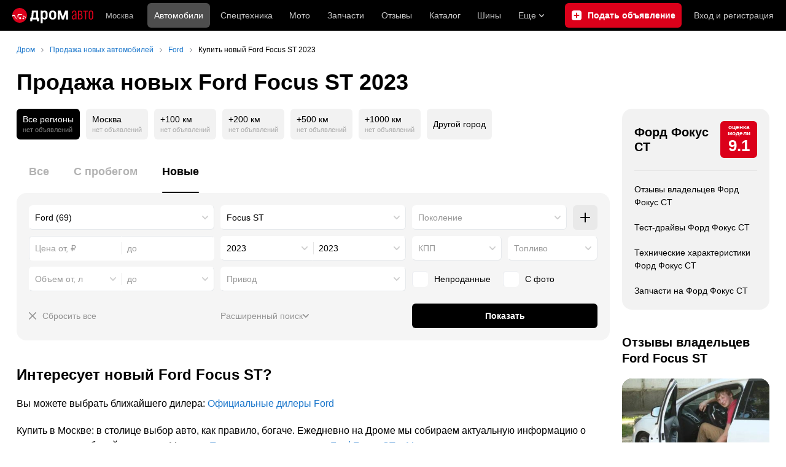

--- FILE ---
content_type: text/html; charset=windows-1251
request_url: https://auto.drom.ru/ford/focus_st/year-2023/new/
body_size: 31747
content:
<!DOCTYPE html>
<html
    xmlns="http://www.w3.org/1999/xhtml"
    lang="ru"
    xml:lang="ru"
    class="drom-notouch"
>
<head>
                    <title>Купить новый Форд Фокус СТ 2023. Продажа автомобилей Ford Focus ST 2023 года – объявления от официальных дилеров на Дроме.</title>
        
                <meta http-equiv="X-UA-Compatible" content="IE=Edge"/>

        <meta name='copyright' content='drom.ru' />
<meta name='format-detection' content='telephone=no' />
<meta name='theme-color' content='#000000' />
<meta http-equiv='Content-Type' content='text/html; charset=windows-1251' />
<meta charset='windows-1251' />
<meta name='candy.config' content='{&quot;cf&quot;:{&quot;m&quot;:4232,&quot;f&quot;:&quot;49&quot;,&quot;category_id&quot;:1,&quot;fe&quot;:{&quot;mileage_condition&quot;:1,&quot;new&quot;:1}},&quot;geor&quot;:77,&quot;geoc&quot;:0,&quot;id&quot;:27,&quot;b&quot;:1,&quot;bc&quot;:1,&quot;charset&quot;:&quot;utf-8&quot;}' />
<meta name='viewport' content='width=device-width' />
<meta name='description' content='Объявления о продаже новой модели Ford Focus ST 2023 полный модельный ряд с фото от официального дилера в автосалоне. Купить новый Форд Фокус СТ 2023 года.' />
<meta name='keywords' content='авто, автомобили, форумы, автофорум, продажа б/у, пробег, подержанные, продажа авто, продажа автомобилей, отзывы, автовладельцы, объявления, цены, продажа, toyota, nissan, mitsubishi, honda, mazda, suzuki, subaru, audi, bmw, ford, opel, kia, hyundai, каталог' />
<meta property="og:image" content="https://r.drom.ru/images/og/drom-om.png" /><meta property="og:image:width" content="1200" /><meta property="og:image:height" content="630" /><meta property="og:description" content="Объявления о продаже новой модели Ford Focus ST 2023 полный модельный ряд с фото от официального дилера в автосалоне. Купить новый Форд Фокус СТ 2023 года." /><meta property="og:title" content="Купить новый Форд Фокус СТ 2023. Продажа автомобилей Ford Focus ST 2023 года &ndash; объявления от официальных дилеров на Дроме." /><meta property="og:url" content="https://auto.drom.ru/ford/focus_st/year-2023/new/" /><meta property="og:type" content="website" /><meta property="og:site_name" content="Дром Авто" /><meta name="twitter:card" content="summary_large_image" /><meta name="twitter:site" content="@dromru" /><meta name="twitter:creator" content="@dromru" />
                <link rel="preconnect" href="https://r.drom.ru" crossorigin>
        <link rel="preconnect" href="https://s.drom.ru" crossorigin>
        <link rel="preconnect" href="https://www.farpost.ru" crossorigin>
        <link rel="preconnect" href="https://counter.yadro.ru" crossorigin>
        <link rel="preconnect" href="https://yummy.drom.ru" crossorigin>
        <link rel="preconnect" href="https://s6.auto.drom.ru" crossorigin>
        <link rel="preconnect" href="https://bs-dante.ru" crossorigin>

                         
        
                            <script>
                !function(){const t=[],e=()=>{};document.addEventListener("error",(r=>{try{if(!r.target)return;if(!["SCRIPT","LINK","IMG","VIDEO","IFRAME"].includes(r.target.tagName))return;const n=r.target.src||r.target.href||"";if(-1===n.indexOf("rdrom.ru"))return;t.push(n),((t,r)=>{setTimeout((()=>{try{fetch("https://www.drom.ru/fm.txt?fldsl=1&handler="+t+"&url="+encodeURI(r),{credentials:"include",mode:"no-cors",keepalive:!0}).then(e,e)}catch{}}),0)})("e1",n)}catch(t){}}),!0)}();
            </script>
        
        
        
                                <script>
                window.dataLayer = window.dataLayer || [];
            </script>

                                            <script>(function(w,d,s,l,i){w[l]=w[l]||[];w[l].push({'gtm.start':
                new Date().getTime(),event:'gtm.js'});var f=d.getElementsByTagName(s)[0],
                j=d.createElement(s),dl=l!='dataLayer'?'&l='+l:'';j.async=true;j.src=
                '/dpg/?id='+i+dl;f.parentNode.insertBefore(j,f);
                })(window,document,'script','dataLayer','');</script>

                        <script>
                function gtag(){var a=arguments;function c(){dataLayer.push(a)}
                if(window.requestIdleCallback){window.requestIdleCallback(c)}else{setTimeout(c,0)}}
            </script>

        <link href="https://r1.drom.ru/js/bundles/bulls-list-auto.503104938679022d.css" rel="stylesheet" type="text/css" /><link href="https://r1.drom.ru/js/bundles/styles.a560ab18270abec2.css" rel="stylesheet" type="text/css" />
        <link data-chunk="bulls-list-auto-layout-desktop" rel="stylesheet" href="https://r1.drom.ru/js/bundles/bulls-list-auto-layout-desktop.93ce0c2470fff004.chunk.css">
<link data-chunk="desktop-theme-swither" rel="stylesheet" href="https://r1.drom.ru/js/bundles/desktop-theme-swither.1a0e7d8dbe502199.chunk.css">
<link data-chunk="sales-bull-page-cars-filter-desktop" rel="stylesheet" href="https://r1.drom.ru/js/bundles/sales-bull-page-cars-filter-desktop.4703f9afe6891cde.chunk.css">
<link data-chunk="sales-bulls-list-reviews-desktop" rel="stylesheet" href="https://r1.drom.ru/js/bundles/sales-bulls-list-reviews-desktop.a6c4f3304bee11df.chunk.css">
        
        
                                    
            <link rel="shortcut icon" href="https://r.drom.ru/favicon.ico?v=2" type="image/x-icon"/>

            <link
                    rel="apple-touch-icon"
                    href="https://r.drom.ru/touch/images/mobile/icons/apple-touch-icon.png?3="
            />
        
        
        
        <link href="https://auto.drom.ru/ford/focus_st/year-2023/new/" rel="canonical" />
        
                    <script type="text/javascript">
            if (window.matchMedia && window.matchMedia('(prefers-color-scheme: dark)').matches) {
                document.documentElement.classList.add('dark');
            } else {
                document.documentElement.classList.add('light');
            }
        </script>
                <style>
        .stats {
            display: inline;
            height: 0;
            left: -1000px;
            position: absolute;
            top: -1000px;
            visibility: hidden;
            width: 0;
        }
    </style>
</head>
<body
        class="page page_section_sales"
    data-section-alias="sales"
    data-page-alias="bulls_list"
>

<!-- RENDER_OK --><!-- upper_invisible_block -->
<div class="stats" data-async-counter>
    <!--LiveInternet counter--><script type="text/javascript">
new Image().src = "//counter.yadro.ru/hit;drom?r"+
escape(document.referrer)+((typeof(screen)=="undefined")?"":
";s"+screen.width+"*"+screen.height+"*"+(screen.colorDepth?
screen.colorDepth:screen.pixelDepth))+";u"+escape(document.URL)+
";h"+escape(document.title.substring(0,150))+
";"+Math.random();</script><!--/LiveInternet--> 
<script type="text/javascript">!function(){var e="https://www.drom.ru/dummy.gif?goal=dr_df";e+="&ss="+window.screen.width+"x"+window.screen.height;e+="&ws="+window.innerWidth+"x"+window.innerHeight;location.hash&&(e+="&refererFragment="+encodeURIComponent(location.hash)),new Image().src=e}();</script><script type="text/javascript">!function(){var url = "https://www.drom.ru/dummy.txt?event=pageview&sa=sales&pa=bulls_list&viewType=desktop&sourceReferer=";function e(e){e+="&ss="+window.screen.width+"x"+window.screen.height;e+="&ws="+window.innerWidth+"x"+window.innerHeight;location.hash&&(e+="&refererFragment="+encodeURIComponent(location.hash)),(new Image).src=e}e(url),window.document.addEventListener("pageViewTrack",(function(n){var r=url;for(var a in n.detail.override){var i=n.detail.override[a],o=new RegExp("([?&]"+a+"=)([^&]*)","i");r=r.replace(o,"$1"+i)}e(r)}))}();</script></div>
<!-- /upper_invisible_block -->
<div data-app-root="bulls-list-auto"><style data-emotion="css uewl2b 10ib5jr flpniz">.css-uewl2b{margin-bottom:20px;}.css-10ib5jr{margin-bottom:40px;}.css-flpniz{margin-bottom:60px;}</style><style data-emotion="css j1t4kz">.css-j1t4kz >iframe{display:block;-webkit-print-color-scheme:auto;color-scheme:auto;}</style><div class="css-j1t4kz e1cpumhg0" data-zone-id="1203" style="display:none" id="candy_topline"></div><div class="css-uewl2b"><div data-ga-stats-track-view="true" data-ga-stats-engine="ga|va" data-ga-stats-name="topmenu" data-ftid="component_header" class="_1e74g3sa"><div class="_1e74g3sb"><a class="_7j8reb0" href="https://www.drom.ru" aria-label="Главная"><img src="https://r1.drom.ru/js/bundles/media/drom-logo-drom-auto.0df264c9fa28c505.svg" width="132" height="25" class="_7j8reb2" alt="Дром Авто"/></a><div class="_1e74g3sd" data-ftid="component_header_region"><a class="_13om1hn0" data-ga-stats-track-click="true" data-ga-stats-name="HomeRegionChange" data-ga-stats-engine="ga|va" data-ftid="component_header_region" href="https://www.drom.ru/my_region/"><div class="_13om1hn1"><svg width="10" height="13" viewBox="0 0 10 13" fill="none" xmlns="http://www.w3.org/2000/svg"><path fill-rule="evenodd" clip-rule="evenodd" d="M8.535 1.41c-1.952-1.88-5.118-1.88-7.07 0C-.204 3.016-.48 5.526.805 7.432l3.505 5.207a.84.84 0 0 0 1.38 0l3.506-5.207c1.283-1.906 1.008-4.416-.66-6.022M5 7a2 2 0 1 0 0-4 2 2 0 0 0 0 4" fill="currentColor"></path></svg></div>Москва</a></div><div class="_1e74g3se"><a class="_1tt78qz3 _1tt78qz4" data-ga-stats-track-click="true" data-ga-stats-name="topmenu_sales" data-ga-stats-engine="ga|va" data-ftid="component_header_main-menu-item" href="https://auto.drom.ru/">Автомобили</a><a class="_1tt78qz3 _1tt78qz5" data-ga-stats-track-click="true" data-ga-stats-name="topmenu_spec" data-ga-stats-engine="ga|va" data-ftid="component_header_main-menu-item" href="https://auto.drom.ru/spec/"><span class="_1nwuuo41">Спецтехника</span><span class="_1nwuuo40">Грузовики и спецтехника</span></a><a class="_1tt78qz3 _1tt78qz5" data-ga-stats-track-click="true" data-ga-stats-name="topmenu_moto" data-ga-stats-engine="ga|va" data-ftid="component_header_main-menu-item" href="https://auto.drom.ru/moto/"><span class="_1nwuuo41">Мото</span><span class="_1nwuuo40">Мотоциклы</span></a><a class="_1tt78qz3 _1tt78qz5" data-ga-stats-track-click="true" data-ga-stats-name="topmenu_baza" data-ga-stats-engine="ga|va" data-ftid="component_header_main-menu-item" href="https://baza.drom.ru/moskovskaya-obl/sell_spare_parts/">Запчасти</a><a class="_1tt78qz3 _1tt78qz5" data-ga-stats-track-click="true" data-ga-stats-name="topmenu_reviews" data-ga-stats-engine="ga|va" data-ftid="component_header_main-menu-item" href="https://www.drom.ru/reviews/">Отзывы</a><a class="_1tt78qz3 _1tt78qz5" data-ga-stats-track-click="true" data-ga-stats-name="topmenu_catalog_new" data-ga-stats-engine="ga|va" data-ftid="component_header_main-menu-item" href="https://www.drom.ru/catalog/">Каталог</a><a class="_1tt78qz3 _1tt78qz5 _1tt78qz6" data-ga-stats-track-click="true" data-ga-stats-name="topmenu_tire" data-ga-stats-engine="ga|va" data-ftid="component_header_main-menu-item" href="https://baza.drom.ru/wheel/tire/">Шины</a><div data-ftid="component_header_additional-menu-expand-controller" class="_1tt78qz3 fgphtk2 fgphtk5 _1e74g3s0">Еще<svg width="10" height="6" viewBox="0 0 10 6" fill="none" xmlns="http://www.w3.org/2000/svg" class="fgphtk6"><path fill-rule="evenodd" clip-rule="evenodd" d="M1.429.253a.82.82 0 0 0-1.184 0 .883.883 0 0 0 0 1.22l4.142 4.274A.82.82 0 0 0 5 6a.82.82 0 0 0 .612-.253l4.143-4.273a.883.883 0 0 0 0-1.221.82.82 0 0 0-1.184 0L5 3.937z" fill="currentColor"></path></svg><div class="fgphtk0"><a class="_1tt78qz3 _1tt78qz5 _1tt78qz7 _1tt78qz8" style="--_1tt78qz2:40px;--_1tt78qz1:20px" data-ga-stats-track-click="true" data-ga-stats-name="topmenu_tire" data-ga-stats-engine="ga|va" data-ftid="component_header_additional-menu-item" href="https://baza.drom.ru/wheel/tire/">Продажа шин</a><a class="_1tt78qz3 _1tt78qz5 _1tt78qz8" style="--_1tt78qz2:40px;--_1tt78qz1:20px" data-ga-stats-track-click="true" data-ga-stats-name="topmenu_auction_statistics" data-ga-stats-engine="ga|va" data-ftid="component_header_additional-menu-item" href="https://www.drom.ru/world/japan/">Аукционы Японии<img class="suwt2n0" src="https://r1.drom.ru/js/bundles/media/japan-flag.3f3a8c4bea94a01b.svg" alt="флаг Японии"/></a><a class="_1tt78qz3 _1tt78qz5 _1tt78qz8" style="--_1tt78qz2:40px;--_1tt78qz1:20px" data-ga-stats-track-click="true" data-ga-stats-name="topmenu_chinese_bulletins" data-ga-stats-engine="ga|va" data-ftid="component_header_additional-menu-item" href="https://www.drom.ru/world/china/">Автомобили из Китая<img class="suwt2n0" src="https://r1.drom.ru/js/bundles/media/chinese-flag.bfa33d7ed5ce6dc5.svg" alt="флаг Китая"/></a><a class="_1tt78qz3 _1tt78qz5 _1tt78qz8" style="--_1tt78qz2:40px;--_1tt78qz1:20px" data-ga-stats-track-click="true" data-ga-stats-name="topmenu_korea_bulletins" data-ga-stats-engine="ga|va" data-ftid="component_header_additional-menu-item" href="https://www.drom.ru/world/korea/">Автомобили из Кореи<img class="suwt2n0" src="https://r1.drom.ru/js/bundles/media/korea-flag.0edd239271de2523.svg" alt="флаг Кореи"/></a><a class="_1tt78qz3 _1tt78qz5 _1tt78qz8" style="--_1tt78qz2:40px;--_1tt78qz1:20px" data-ga-stats-track-click="true" data-ga-stats-name="topmenu_german_bulletins" data-ga-stats-engine="ga|va" data-ftid="component_header_additional-menu-item" href="https://www.drom.ru/world/germany/">Автомобили из Германии<img class="suwt2n0" src="https://r1.drom.ru/js/bundles/media/germany-flag.14ede0eb5bb5cd38.svg" alt="флаг Германии"/></a><a class="_1tt78qz3 _1tt78qz5 _1tt78qz8" style="--_1tt78qz2:40px;--_1tt78qz1:20px" data-ga-stats-track-click="true" data-ga-stats-name="topmenu_electro" data-ga-stats-engine="ga|va" data-ftid="component_header_additional-menu-item" href="https://www.drom.ru/electro/">Электромобили</a><a class="_1tt78qz3 _1tt78qz5 _1tt78qz8" style="--_1tt78qz2:40px;--_1tt78qz1:20px" data-ga-stats-track-click="true" data-ga-stats-name="topmenu_chinese_catalog" data-ga-stats-engine="ga|va" data-ftid="component_header_additional-menu-item" href="https://www.drom.ru/catalog/chinese/">Каталог китайских авто</a><a class="_1tt78qz3 _1tt78qz5 _1tt78qz8" style="--_1tt78qz2:40px;--_1tt78qz1:20px" data-ga-stats-track-click="true" data-ga-stats-name="topmenu_osago" data-ga-stats-engine="ga|va" data-ftid="component_header_additional-menu-item" href="https://www.drom.ru/osago/">ОСАГО онлайн</a><a class="_1tt78qz3 _1tt78qz5 _1tt78qz8" style="--_1tt78qz2:40px;--_1tt78qz1:20px" data-ga-stats-track-click="true" data-ga-stats-name="topmenu_autocredits" data-ga-stats-engine="ga|va" data-ftid="component_header_additional-menu-item" href="https://www.drom.ru/autocredits/moskva/">Автокредиты</a><a class="_1tt78qz3 _1tt78qz5 _1tt78qz8" style="--_1tt78qz2:40px;--_1tt78qz1:20px" data-ga-stats-track-click="true" data-ga-stats-name="topmenu_vin" data-ga-stats-engine="ga|va" data-ftid="component_header_additional-menu-item" href="https://vin.drom.ru/?utm_source=top_menu_link">Проверка по VIN</a><a class="_1tt78qz3 _1tt78qz5 _1tt78qz8" style="--_1tt78qz2:40px;--_1tt78qz1:20px" data-ga-stats-track-click="true" data-ga-stats-name="topmenu_rate_car" data-ga-stats-engine="ga|va" data-ftid="component_header_additional-menu-item" href="https://auto.drom.ru/rate_car/">Оценить автомобиль</a><a class="_1tt78qz3 _1tt78qz5 _1tt78qz8" style="--_1tt78qz2:40px;--_1tt78qz1:20px" data-ga-stats-track-click="true" data-ga-stats-name="topmenu_forums" data-ga-stats-engine="ga|va" data-ftid="component_header_additional-menu-item" href="https://www.forumsdrom.ru/">Форумы</a><a class="_1tt78qz3 _1tt78qz5 _1tt78qz8" style="--_1tt78qz2:40px;--_1tt78qz1:20px" data-ga-stats-track-click="true" data-ga-stats-name="topmenu_pdd" data-ga-stats-engine="ga|va" data-ftid="component_header_additional-menu-item" href="https://www.drom.ru/pdd/">ПДД онлайн</a><a class="_1tt78qz3 _1tt78qz5 _1tt78qz8" style="--_1tt78qz2:40px;--_1tt78qz1:20px" data-ga-stats-track-click="true" data-ga-stats-name="topmenu_faq" data-ga-stats-engine="ga|va" data-ftid="component_header_additional-menu-item" href="https://www.drom.ru/faq/">Вопросы и ответы</a><a class="_1tt78qz3 _1tt78qz5 _1tt78qz8" style="--_1tt78qz2:40px;--_1tt78qz1:20px" data-ga-stats-track-click="true" data-ga-stats-name="topmenu_topcars" data-ga-stats-engine="ga|va" data-ftid="component_header_additional-menu-item" href="https://www.drom.ru/topcars/">Рейтинг авто</a><a class="_1tt78qz3 _1tt78qz5 _1tt78qz8" style="--_1tt78qz2:40px;--_1tt78qz1:20px" data-ga-stats-track-click="true" data-ga-stats-name="topmenu_shina_catalog" data-ga-stats-engine="ga|va" data-ftid="component_header_additional-menu-item" href="https://www.drom.ru/shina/">Каталог шин</a><a class="_1tt78qz3 _1tt78qz5 _1tt78qz8" style="--_1tt78qz2:40px;--_1tt78qz1:20px" data-ga-stats-track-click="true" data-ga-stats-name="topmenu_dkp" data-ga-stats-engine="ga|va" data-ftid="component_header_additional-menu-item" href="https://www.drom.ru/misc/dkp/">Договор купли-продажи</a><a class="_1tt78qz3 _1tt78qz5 _1tt78qz8" style="--_1tt78qz2:40px;--_1tt78qz1:20px" data-ga-stats-track-click="true" data-ga-stats-name="topmenu_law" data-ga-stats-engine="ga|va" data-ftid="component_header_additional-menu-item" href="https://law.drom.ru/">Правовые вопросы</a><a class="_1tt78qz3 _1tt78qz5 _1tt78qz8" style="--_1tt78qz2:40px;--_1tt78qz1:20px" data-ga-stats-track-click="true" data-ga-stats-name="topmenu_sitemap" data-ga-stats-engine="ga|va" data-ftid="component_header_additional-menu-item" href="https://www.drom.ru/sitemap/">Карта сайта</a><a class="_1tt78qz3 _1tt78qz5 _1tt78qz8" style="--_1tt78qz2:40px;--_1tt78qz1:20px" data-ga-stats-track-click="true" data-ga-stats-name="topmenu_commerce" data-ga-stats-engine="ga|va" data-ftid="component_header_additional-menu-item" href="https://www.drom.ru/commerce/">Размещение на Дроме</a><a class="_1tt78qz3 _1tt78qz5 _1tt78qz8" style="--_1tt78qz2:40px;--_1tt78qz1:20px" data-ga-stats-track-click="true" data-ga-stats-name="topmenu_for_business" data-ga-stats-engine="ga|va" data-ftid="component_header_additional-menu-item" href="https://baza.drom.ru/for-business">Разместить прайс</a><button type="button" class="pidfrx0 _1tt78qz3 _1tt78qz5 _1tt78qz8" style="--_1tt78qz2:40px;--_1tt78qz1:20px" data-ga-stats-name="theme-menu-button" data-ga-stats-track-click="true" data-ga-stats-infinity-tracking="true" data-ga-stats-engine="va">Тема оформления</button><a class="_1tt78qz3 _1tt78qz5 _1tt78qz8" style="--_1tt78qz2:40px;--_1tt78qz1:20px" data-ga-stats-track-click="true" data-ga-stats-name="topmenu_help" data-ga-stats-engine="ga|va" data-ftid="component_header_additional-menu-item" href="https://my.drom.ru/help/VozniklaProblemanaDrome">Помощь</a></div></div></div><a class="_1e74g3s5 _1e74g3s6" data-ga-stats-track-click="true" data-ga-stats-engine="ga|va" data-ga-stats-name="ButtonAddBull" data-ftid="component_header_add-bull" aria-label="Подать объявление" href="https://auto.drom.ru/addbull/"><span class="_1e74g3s8">Продать</span><span class="_1e74g3s9">Подать объявление</span></a><div class="_1e74g3sj _1e74g3sl"><a class="_1tt78qz3 oco7hz0" style="--_1tt78qz1:20px" data-ga-stats-track-click="true" data-ga-stats-name="auth_block_login" data-ga-stats-engine="ga|va" data-ftid="component_header_login" href="https://my.drom.ru/sign?return=https%3A%2F%2Fauto.drom.ru%2Fford%2Ffocus_st%2Fyear-2023%2Fnew%2F%3Ftcb%3D1768961781" rel="nofollow">Вход<span class="_1e74g3si"> <!-- -->и<!-- --> <!-- -->регистрация</span></a></div></div></div><div class="ftldj64 _140mecg0"><div data-ftid="header_breadcrumb" data-ga-stats-name="breadcrumbs" data-ga-stats-track-view="true"><div class="_1lj8ai61" data-ftid="header_breadcrumb-item"><a class="g6gv8w4 g6gv8w7 _1lj8ai65" href="https://www.drom.ru/" data-ftid="header_breadcrumb_link" data-ga-stats-name="breadcrumbs" data-ga-stats-track-click="true" data-ga-stats-va-payload="{&quot;breadcrumb_number&quot;:1}"><span class="_1lj8ai62">Дром</span></a></div><div class="_1lj8ai61" data-ftid="header_breadcrumb-item"><a class="g6gv8w4 g6gv8w7 _1lj8ai65" href="https://auto.drom.ru/new/" data-ftid="header_breadcrumb_link" data-ga-stats-name="breadcrumbs" data-ga-stats-track-click="true" data-ga-stats-va-payload="{&quot;breadcrumb_number&quot;:2}"><span class="_1lj8ai62">Продажа новых автомобилей</span></a></div><div class="_1lj8ai61" data-ftid="header_breadcrumb-item"><a class="g6gv8w4 g6gv8w7 _1lj8ai65" href="https://auto.drom.ru/ford/new/" data-ftid="header_breadcrumb_link" data-ga-stats-name="breadcrumbs" data-ga-stats-track-click="true" data-ga-stats-va-payload="{&quot;breadcrumb_number&quot;:3}"><span class="_1lj8ai62">Ford</span></a></div><div class="_1lj8ai61"><span class="_1lj8ai62" data-ftid="header_breadcrumb-item">Купить новый Ford Focus ST 2023</span></div></div></div></div><div class="ftldj64 css-uewl2b"><style data-emotion="css 171tzmt">.css-171tzmt{margin-bottom:40px;}.css-171tzmt >iframe{display:block;-webkit-print-color-scheme:auto;color-scheme:auto;}</style><div class="css-171tzmt e1cpumhg0" data-zone-id="360" style="display:none" id="candy_center_top"></div><style data-emotion="css 18vxf0n">.css-18vxf0n{display:block;font-weight:bold;position:relative;-webkit-transition:color 150ms ease-out;transition:color 150ms ease-out;font-size:36px;line-height:1.3;}.drom-mobile .css-18vxf0n{font-size:24px;line-height:1.3;}</style><h1 class="css-18vxf0n e18vbajn0">Продажа новых Ford Focus ST 2023</h1></div><div class="ftldj64 css-flpniz"><div class="ftldj60"><div class="ftldj61"><style data-emotion="css 15rmn0z">.css-15rmn0z{display:-webkit-box;display:-webkit-flex;display:-ms-flexbox;display:flex;-webkit-box-flex-wrap:wrap;-webkit-flex-wrap:wrap;-ms-flex-wrap:wrap;flex-wrap:wrap;margin-bottom:20px;}.css-15rmn0z>*{margin-right:10px;margin-bottom:20px;}.css-15rmn0z>*:last-child{margin-right:0;}</style><div class="css-15rmn0z e1ity49y0" data-ga-stats-name="search-location-picker" data-ga-stats-track-view="true"><style data-emotion="css 1mdbwix">.css-1mdbwix{display:-webkit-box;display:-webkit-flex;display:-ms-flexbox;display:flex;-webkit-flex-direction:column;-ms-flex-direction:column;flex-direction:column;-webkit-box-pack:center;-ms-flex-pack:center;-webkit-justify-content:center;justify-content:center;border-radius:9px;box-sizing:border-box;line-height:1;height:50px;padding:10px;background-color:var(--dark-active-bg);}.css-1mdbwix>*{margin-bottom:5px;}.css-1mdbwix>*:last-child{margin:0;}html:not(.drom-mobile) .css-1mdbwix{border-radius:6px;}.css-1mdbwix .e7eorrb3{color:var(--white);}.css-1mdbwix .e7eorrb2{color:hsla(0, 0%, 100%, 0.50);}html.dark .css-1mdbwix .e7eorrb2{color:hsla(0, 0%, 100%, 0.40);}</style><div data-ftid="sales_search-location-picker_selected" data-slp-actv-lctn="true" class="css-1mdbwix e7eorrb1"><div class="css-0 e7eorrb3">Все регионы</div><style data-emotion="css 1t89zvq">.css-1t89zvq{font-size:11px;}</style><div class="css-1t89zvq e7eorrb2">нет объявлений</div></div><style data-emotion="css 1o2iuke">.css-1o2iuke{display:-webkit-box;display:-webkit-flex;display:-ms-flexbox;display:flex;-webkit-flex-direction:column;-ms-flex-direction:column;flex-direction:column;-webkit-box-pack:center;-ms-flex-pack:center;-webkit-justify-content:center;justify-content:center;border-radius:9px;box-sizing:border-box;line-height:1;height:50px;padding:10px;background-color:var(--background-primary-alpha);-webkit-transition:background-color 150ms ease-out;transition:background-color 150ms ease-out;-webkit-text-decoration:none;text-decoration:none;cursor:pointer;}.css-1o2iuke>*{margin-bottom:5px;}.css-1o2iuke>*:last-child{margin:0;}html:not(.drom-mobile) .css-1o2iuke{border-radius:6px;}.drom-notouch .css-1o2iuke:hover,.drom-touch .css-1o2iuke:active{background-color:var(--dark-hover-bg);}.css-1o2iuke .e7eorrb3{color:hsl(0, 0%, 0%);}html.dark .css-1o2iuke .e7eorrb3{color:hsla(0, 0%, 100%, 0.50);}.css-1o2iuke .e7eorrb2{color:var(--primary-alpha30);}</style><a href="https://auto.drom.ru/moscow/ford/focus_st/year-2023/new/" data-ga-stats-track-click="filter" data-ga-stats-name="geoCity" data-ftid="sales_search-location-picker_geoCity" class="css-1o2iuke e7eorrb0"><div class="css-0 e7eorrb3">Москва</div><div class="css-1t89zvq e7eorrb2">нет объявлений</div></a><a href="https://auto.drom.ru/moscow/ford/focus_st/year-2023/new/?distance=100" data-ga-stats-track-click="filter" data-ga-stats-name="distance100" data-ftid="sales_search-location-picker_distance100" class="css-1o2iuke e7eorrb0"><div class="css-0 e7eorrb3">+100 км</div><div class="css-1t89zvq e7eorrb2">нет объявлений</div></a><a href="https://auto.drom.ru/moscow/ford/focus_st/year-2023/new/?distance=200" data-ga-stats-track-click="filter" data-ga-stats-name="distance200" data-ftid="sales_search-location-picker_distance200" class="css-1o2iuke e7eorrb0"><div class="css-0 e7eorrb3">+200 км</div><div class="css-1t89zvq e7eorrb2">нет объявлений</div></a><a href="https://auto.drom.ru/moscow/ford/focus_st/year-2023/new/?distance=500" data-ga-stats-track-click="filter" data-ga-stats-name="distance500" data-ftid="sales_search-location-picker_distance500" class="css-1o2iuke e7eorrb0"><div class="css-0 e7eorrb3">+500 км</div><div class="css-1t89zvq e7eorrb2">нет объявлений</div></a><a href="https://auto.drom.ru/moscow/ford/focus_st/year-2023/new/?distance=1000" data-ga-stats-track-click="filter" data-ga-stats-name="distance1000" data-ftid="sales_search-location-picker_distance1000" class="css-1o2iuke e7eorrb0"><div class="css-0 e7eorrb3">+1000 км</div><div class="css-1t89zvq e7eorrb2">нет объявлений</div></a><style data-emotion="css 1cniqa6">.css-1cniqa6{display:-webkit-box;display:-webkit-flex;display:-ms-flexbox;display:flex;-webkit-flex-direction:column;-ms-flex-direction:column;flex-direction:column;-webkit-box-pack:center;-ms-flex-pack:center;-webkit-justify-content:center;justify-content:center;border-radius:9px;box-sizing:border-box;line-height:1;height:50px;padding:10px;-webkit-align-items:center;-webkit-box-align:center;-ms-flex-align:center;align-items:center;background:var(--background-primary-alpha);-webkit-transition:background-color 150ms ease-out;transition:background-color 150ms ease-out;-webkit-text-decoration:none;text-decoration:none;cursor:pointer;position:relative;color:hsl(0, 0%, 0%);}.css-1cniqa6>*{margin-bottom:5px;}.css-1cniqa6>*:last-child{margin:0;}html:not(.drom-mobile) .css-1cniqa6{border-radius:6px;}.drom-notouch .css-1cniqa6:hover,.drom-touch .css-1cniqa6:active{background:var(--dark-hover-bg);}html.dark .css-1cniqa6{color:hsla(0, 0%, 100%, 0.50);}</style><a href="https://auto.drom.ru/cities/ford/focus_st/year-2023/new/" data-ga-stats-track-click="filter" data-ga-stats-name="geoOverCity" data-ftid="sales_search-location-picker_geoOverCity" class="css-1cniqa6 e1sfjiif0">Другой город</a></div><div class="css-10ib5jr"><style data-emotion="css lvyu5j 1r2f04i uewl2b 18z2ifs">.css-lvyu5j{margin-right:10px;}.css-1r2f04i{margin-bottom:10px;}.css-18z2ifs{margin-right:-10px;}</style><style data-emotion="css 879ic9">.css-879ic9{margin-left:20px;}</style><style data-emotion="css 1izp6o5">.css-1izp6o5{white-space:nowrap;position:relative;-webkit-overflow-scrolling:touch;overflow-x:auto;margin-left:20px;}.css-1izp6o5::-webkit-scrollbar,.css-1izp6o5::-webkit-scrollbar-thumb,.css-1izp6o5::-webkit-scrollbar-track{width:0!important;height:0!important;display:none!important;background:transparent!important;}</style><div class="etr6lew0 css-1izp6o5 ecfvmew0" data-scrollable=""><div role="tablist" aria-label="Тип автомобиля" class="_3ynq474 _3ynq476"><button class="_3ynq47a _3ynq47d _3ynq47e _3ynq47h _3ynq47m" tabindex="-1" aria-selected="false" type="button" role="tab"><span class="_3ynq47p">Все</span></button><button class="_3ynq47a _3ynq47d _3ynq47e _3ynq47h _3ynq47m" tabindex="-1" aria-selected="false" type="button" role="tab"><span class="_3ynq47p">С пробегом</span></button><button class="_3ynq47a _3ynq47d _3ynq47e _3ynq47h _3ynq47l" tabindex="0" aria-selected="true" type="button" role="tab"><span class="_3ynq47p">Новые</span></button></div></div><style data-emotion="css 13s05lt">.css-13s05lt{padding:20px;margin-bottom:20px;border-radius:16px;background:var(--background-primary);}@media (max-width: 1151px){.css-13s05lt .eiy4qr62::before{margin-right:5px;}.css-13s05lt .eiy4qr62{font-size:13px;}}</style><form name="filters" autoComplete="off" data-ftid="sales__filter" data-filter-form="true" class="css-13s05lt ebbn3la1"><style data-emotion="css 3jcsdf animation-1fg90f7">.css-3jcsdf[data-animate]{-webkit-animation:animation-1fg90f7 250ms;animation:animation-1fg90f7 250ms;}@-webkit-keyframes animation-1fg90f7{0%{opacity:1;-webkit-animation-timing-function:ease-out;animation-timing-function:ease-out;}50%{opacity:0;-webkit-animation-timing-function:ease-in;animation-timing-function:ease-in;}100%{opacity:1;-webkit-animation-timing-function:ease-out;animation-timing-function:ease-out;}}@keyframes animation-1fg90f7{0%{opacity:1;-webkit-animation-timing-function:ease-out;animation-timing-function:ease-out;}50%{opacity:0;-webkit-animation-timing-function:ease-in;animation-timing-function:ease-in;}100%{opacity:1;-webkit-animation-timing-function:ease-out;animation-timing-function:ease-out;}}</style><div class="css-3jcsdf ebbn3la0"><style data-emotion="css 2tak37">.css-2tak37{display:-webkit-box;display:-webkit-flex;display:-ms-flexbox;display:flex;-webkit-box-pack:justify;-webkit-justify-content:space-between;justify-content:space-between;margin-bottom:10px;}.css-2tak37>*{-webkit-flex:1 0 0px;-ms-flex:1 0 0px;flex:1 0 0px;min-width:0;}</style><div class="css-2tak37 e1lm3vns0"><style data-emotion="css mwckxy">.css-mwckxy{min-width:0;margin-right:10px;}</style><div class="css-mwckxy evnwjo70"><style data-emotion="css q04j3t">.css-q04j3t{position:relative;max-width:100%;outline:none;}.css-q04j3t:focus-visible [data-select-text-box]:not(:disabled){border-radius:var(--override-border-radius, 6px)!important;border-color:var(--override-border-color-focus, var(--control-border) transparent transparent var(--control-border));z-index:13;box-shadow:0px 6px 20px hsla(224, 52%, 22%, 0.1);background-color:var(--override-focus, hsl(0, 0%, 100%))!important;}html.dark .css-q04j3t:focus-visible [data-select-text-box]:not(:disabled){border-color:var(--override-border-color-focus, var(--control-hover-border));background-color:var(--override-focus, var(--primary-alpha20))!important;}</style><div tabindex="0" role="combobox" aria-controls="y9gh2kfes3g-drpdwn" aria-expanded="false" aria-label="Ford (69), Марка" class="css-q04j3t e1m504pf0" data-ftid="sales__filter_fid" aria-disabled="false"><style data-emotion="css 75hx9m">.css-75hx9m{position:relative;max-width:100%;-webkit-transition:-webkit-transform 0.15s ease-out;transition:transform 0.15s ease-out;}.css-75hx9m *:disabled~.e165m19a0{opacity:0.6;}.css-75hx9m:active{-webkit-transform:scale(0.98);-moz-transform:scale(0.98);-ms-transform:scale(0.98);transform:scale(0.98);}.css-75hx9m:active .e75dypj1:not(:disabled){-webkit-transform:unset;-moz-transform:unset;-ms-transform:unset;transform:unset;}</style><div class="css-75hx9m e1a8pcii0"><style data-emotion="css efd9uz">.css-efd9uz{width:100%;box-sizing:border-box;padding:9px;text-align:left;position:relative;white-space:nowrap;overflow:hidden;text-overflow:ellipsis;-webkit-appearance:none;-moz-appearance:none;-ms-appearance:none;appearance:none;color:var(--text-primary);height:40px;line-height:20px;font-size:14px;border-radius:var(--override-border-radius, 6px);transition-property:border-color,background-color,opacity,box-shadow;transition-duration:0.15s;transition-timing-function:ease-out;border:1px solid;border-color:var(--override-border-color, var(--control-border) transparent transparent var(--control-border));background-color:var(--element-on-form-bg);padding-right:31px;cursor:pointer;border-color:transparent;border-bottom-color:var(--control-border);border-right-color:var(--control-border);color:var(--text-primary);}.css-efd9uz::-webkit-calendar-picker-indicator{-webkit-margin-start:10px;margin-inline-start:10px;}.drom-notouch .css-efd9uz:not(:disabled):hover{border-radius:var(--override-border-radius, 6px)!important;border-color:var(--control-hover-border);z-index:12;background-color:var(--override-hover, var(--element-on-form-bg));}.css-efd9uz:not(:disabled):focus{border-radius:var(--override-border-radius, 6px)!important;border-color:var(--override-border-color-focus, var(--control-border) transparent transparent var(--control-border));z-index:13;box-shadow:0px 6px 20px hsla(224, 52%, 22%, 0.1);background-color:var(--override-focus, hsl(0, 0%, 100%))!important;}html.dark .css-efd9uz:not(:disabled):focus{border-color:var(--override-border-color-focus, var(--control-hover-border));background-color:var(--override-focus, var(--primary-alpha20))!important;}.css-efd9uz:disabled{opacity:0.6;cursor:default!important;color:var(--text-secondary)!important;}.css-efd9uz::-webkit-input-placeholder{color:var(--text-secondary);opacity:1;}.css-efd9uz::-moz-placeholder{color:var(--text-secondary);opacity:1;}.css-efd9uz:-ms-input-placeholder{color:var(--text-secondary);opacity:1;}.css-efd9uz::placeholder{color:var(--text-secondary);opacity:1;}.css-efd9uz:focus:not(:disabled){background:var(--element-on-form-bg);}.css-efd9uz:not(:focus)::-webkit-input-placeholder{color:var(--text-primary);}.css-efd9uz:not(:focus)::-moz-placeholder{color:var(--text-primary);}.css-efd9uz:not(:focus):-ms-input-placeholder{color:var(--text-primary);}.css-efd9uz:not(:focus)::placeholder{color:var(--text-primary);}.css-efd9uz:-moz-read-only::placeholder{color:var(--text-primary);}.css-efd9uz:read-only::placeholder{color:var(--text-primary);}</style><input readonly="" spellcheck="false" tabindex="-1" placeholder="Ford (69)" role="combobox" aria-controls="y9gh2kfes3g-drpdwn" aria-expanded="false" aria-haspopup="listbox" aria-autocomplete="inline" aria-activedescendant="" data-select-text-box="true" class="css-efd9uz e1207tlp0" value=""/><style data-emotion="css 1k25y4l">.css-1k25y4l{display:block;position:absolute;top:50%;right:10px;z-index:13!important;width:10px;height:6px;-webkit-transform:translateY(-50%);-moz-transform:translateY(-50%);-ms-transform:translateY(-50%);transform:translateY(-50%);-webkit-transition:-webkit-transform 0.15s ease-out;transition:transform 0.15s ease-out;cursor:pointer;pointer-events:none;color:var(--primary-alpha20);-webkit-background-position:center;background-position:center;background-repeat:no-repeat;-webkit-background-size:10px 6px;background-size:10px 6px;background-image:url("https://r1.drom.ru/js/bundles/media/arrow-down.8485c87f0a91389b.svg");}@supports (-webkit-mask-image:url("")) or (mask-image:url("")){.css-1k25y4l{background-image:none;-webkit-mask-image:url("https://r1.drom.ru/js/bundles/media/arrow-down.8485c87f0a91389b.svg");mask-image:url("https://r1.drom.ru/js/bundles/media/arrow-down.8485c87f0a91389b.svg");-webkit-mask-repeat:no-repeat;mask-repeat:no-repeat;-webkit-mask-position:center;mask-position:center;-webkit-mask-size:10px 6px;mask-size:10px 6px;background-color:var(--primary-alpha20);}}</style><div class="css-1k25y4l e165m19a0"></div></div><style data-emotion="css 1kk3rjd">.css-1kk3rjd{position:absolute;display:block;margin-top:10px;box-sizing:border-box;min-width:100%;max-width:100%;z-index:20;box-shadow:0px 20px 60px -10px hsla(224, 52%, 22%, 0.1),0px 10px 20px -15px hsla(0, 59%, 20%, 0.08);border-radius:6px;padding:5px 5px 0;pointer-events:none;overflow-y:auto;overflow-x:hidden;opacity:0;outline:none;visibility:hidden;max-height:400px;background:var(--dropdown-on-form-bg);}html.dark .css-1kk3rjd{box-shadow:0 6px 30px rgba(0, 0, 0, 0.6);}.css-1kk3rjd>*{margin-bottom:5px;}.css-1kk3rjd::-webkit-scrollbar,.css-1kk3rjd::-webkit-scrollbar-thumb,.css-1kk3rjd::-webkit-scrollbar-track{width:0!important;height:0!important;display:none!important;background:transparent!important;}</style><div data-ftid="component_select_dropdown" id="y9gh2kfes3g-drpdwn" role="listbox" class="css-1kk3rjd ewaf0l10"><style data-emotion="css 10zrduq">.css-10zrduq{width:100%;position:relative;margin-bottom:0!important;}</style><div style="height:0px" class="css-10zrduq e140pxhy0"></div></div></div></div><div class="css-mwckxy evnwjo70"><div tabindex="0" role="combobox" aria-controls="vxbs59688a1k-drpdwn" aria-expanded="false" aria-label="Focus ST, Модель" class="css-q04j3t e1m504pf0" data-ftid="sales__filter_mid" aria-disabled="false"><div class="css-75hx9m e1a8pcii0"><input readonly="" spellcheck="false" tabindex="-1" placeholder="Focus ST" role="combobox" aria-controls="vxbs59688a1k-drpdwn" aria-expanded="false" aria-haspopup="listbox" aria-autocomplete="inline" aria-activedescendant="" data-select-text-box="true" class="css-efd9uz e1207tlp0" value=""/><div class="css-1k25y4l e165m19a0"></div></div><div data-ftid="component_select_dropdown" id="vxbs59688a1k-drpdwn" role="listbox" class="css-1kk3rjd ewaf0l10"><div style="height:0px" class="css-10zrduq e140pxhy0"></div></div></div></div><style data-emotion="css pg8aei">.css-pg8aei{display:-webkit-box;display:-webkit-flex;display:-ms-flexbox;display:flex;-webkit-box-pack:justify;-webkit-justify-content:space-between;justify-content:space-between;-webkit-align-items:center;-webkit-box-align:center;-ms-flex-align:center;align-items:center;}</style><div class="css-pg8aei e1lm3vns0"><style data-emotion="css 17mxoho">.css-17mxoho{min-width:0;-webkit-box-flex:1;-webkit-flex-grow:1;-ms-flex-positive:1;flex-grow:1;}</style><div class="css-17mxoho evnwjo70"><div tabindex="0" class="css-q04j3t e1m504pf0" data-ftid="sales__filter_generation" data-ga-stats-name="generation_select" data-ga-stats-track-view="true" data-ga-stats-track-click="true" role="combobox" aria-controls="irw6jjcmwi3-drpdwn" aria-expanded="false" aria-haspopup="listbox" aria-label="Поколение" aria-disabled="false"><style data-emotion="css 1ge5enb">.css-1ge5enb .e75dypj1{display:-webkit-inline-box;display:-webkit-inline-flex;display:-ms-inline-flexbox;display:inline-flex;text-overflow:unset;}</style><style data-emotion="css rih8un">.css-rih8un{position:relative;max-width:100%;-webkit-transition:-webkit-transform 0.15s ease-out;transition:transform 0.15s ease-out;}.css-rih8un *:disabled~.e165m19a0{opacity:0.6;}.css-rih8un:active{-webkit-transform:scale(0.98);-moz-transform:scale(0.98);-ms-transform:scale(0.98);transform:scale(0.98);}.css-rih8un:active .e75dypj1:not(:disabled){-webkit-transform:unset;-moz-transform:unset;-ms-transform:unset;transform:unset;}.css-rih8un .e75dypj1{display:-webkit-inline-box;display:-webkit-inline-flex;display:-ms-inline-flexbox;display:inline-flex;text-overflow:unset;}</style><div class="e16yenfe0 css-rih8un e1a8pcii0"><style data-emotion="css 1pz5nv1">.css-1pz5nv1{width:100%;box-sizing:border-box;padding:9px;text-align:left;position:relative;white-space:nowrap;overflow:hidden;text-overflow:ellipsis;-webkit-appearance:none;-moz-appearance:none;-ms-appearance:none;appearance:none;color:var(--text-primary);height:40px;line-height:20px;font-size:14px;border-radius:var(--override-border-radius, 6px);transition-property:border-color,background-color,opacity,box-shadow;transition-duration:0.15s;transition-timing-function:ease-out;border:1px solid;border-color:var(--override-border-color, var(--control-border) transparent transparent var(--control-border));background-color:var(--element-on-form-bg);color:var(--text-secondary);padding-right:31px;cursor:pointer;border-color:transparent;border-bottom-color:var(--control-border);border-right-color:var(--control-border);}.css-1pz5nv1::-webkit-calendar-picker-indicator{-webkit-margin-start:10px;margin-inline-start:10px;}.drom-notouch .css-1pz5nv1:not(:disabled):hover{border-radius:var(--override-border-radius, 6px)!important;border-color:var(--control-hover-border);z-index:12;background-color:var(--override-hover, var(--element-on-form-bg));}.css-1pz5nv1:not(:disabled):focus{border-radius:var(--override-border-radius, 6px)!important;border-color:var(--override-border-color-focus, var(--control-border) transparent transparent var(--control-border));z-index:13;box-shadow:0px 6px 20px hsla(224, 52%, 22%, 0.1);background-color:var(--override-focus, hsl(0, 0%, 100%))!important;}html.dark .css-1pz5nv1:not(:disabled):focus{border-color:var(--override-border-color-focus, var(--control-hover-border));background-color:var(--override-focus, var(--primary-alpha20))!important;}.css-1pz5nv1:disabled{opacity:0.6;cursor:default!important;color:var(--text-secondary)!important;}.css-1pz5nv1::-webkit-input-placeholder{color:var(--text-secondary);opacity:1;}.css-1pz5nv1::-moz-placeholder{color:var(--text-secondary);opacity:1;}.css-1pz5nv1:-ms-input-placeholder{color:var(--text-secondary);opacity:1;}.css-1pz5nv1::placeholder{color:var(--text-secondary);opacity:1;}.css-1pz5nv1:focus:not(:disabled){background:var(--element-on-form-bg);}</style><button type="button" tabindex="-1" data-ftid="component_select_button" data-select-text-box="true" class="css-1pz5nv1 e75dypj1">Поколение</button><div class="css-1k25y4l e165m19a0"></div></div></div></div><style data-emotion="css 1qnqoog">.css-1qnqoog{padding:12px;margin-left:10px;border-radius:6px;background-color:var(--primary-alpha5);border:none;-webkit-transition:background-color 150ms ease-out;transition:background-color 150ms ease-out;cursor:pointer;}.drom-notouch .css-1qnqoog:hover,.drom-touch .css-1qnqoog:active{background-color:var(--primary-alpha10);}.css-1qnqoog::before{content:'';display:block;width:16px;height:16px;-webkit-background-position:center;background-position:center;background-repeat:no-repeat;-webkit-background-size:16px;background-size:16px;background-image:url("https://r1.drom.ru/js/bundles/media/plus-thin.60d952ff838abdb7.svg");}@supports (-webkit-mask-image:url("")) or (mask-image:url("")){.css-1qnqoog::before{background-image:none;-webkit-mask-image:url("https://r1.drom.ru/js/bundles/media/plus-thin.60d952ff838abdb7.svg");mask-image:url("https://r1.drom.ru/js/bundles/media/plus-thin.60d952ff838abdb7.svg");-webkit-mask-repeat:no-repeat;mask-repeat:no-repeat;-webkit-mask-position:center;mask-position:center;-webkit-mask-size:16px;mask-size:16px;background-color:currentColor;}}</style><button type="button" title="Добавить ряд выбора марки, модели" data-ftid="sales__filter_add-multiselect-row" class="css-1qnqoog e105ce5p0"></button></div></div><div class="css-2tak37 e1lm3vns0"><style data-emotion="css 16m6twn">.css-16m6twn{background-color:var(--element-on-form-bg);border-radius:6px;margin-right:10px;}</style><div role="group" class="css-16m6twn e136hgfb0"><style data-emotion="css mhf3kq">.css-mhf3kq{display:-webkit-box;display:-webkit-flex;display:-ms-flexbox;display:flex;position:relative;--override-hover:hsl(0, 0%, 100%);--override-focus:hsl(0, 0%, 100%);}html.dark .css-mhf3kq{--element-on-form-bg:transparent;--element-on-page-bg:transparent;--invalid-element-on-page-bg:transparent;--invalid-element-on-form-bg:transparent;}html.dark .css-mhf3kq{--override-hover:hsl(0, 0%, 20%);--override-focus:hsl(0, 0%, 28%);}.css-mhf3kq>*{-webkit-flex:1 0 0;-ms-flex:1 0 0;flex:1 0 0;min-width:0;margin-right:-1px;}.css-mhf3kq>*:last-child{margin-right:0;margin-left:-1px;}.css-mhf3kq::after{content:'';display:block;position:absolute;width:1px;height:20px;top:50%;left:50%;-webkit-transform:translateY(-50%);-moz-transform:translateY(-50%);-ms-transform:translateY(-50%);transform:translateY(-50%);background:var(--primary-alpha10);z-index:3;border-radius:1px;}.css-mhf3kq .e1a8pcii0:active,.css-mhf3kq .e1vjz9nf1:active{-webkit-transform:unset;-moz-transform:unset;-ms-transform:unset;transform:unset;z-index:12;}.css-mhf3kq >*:first-of-type .e1bmfvzq0,.css-mhf3kq >*:first-of-type .e75dypj1,.css-mhf3kq >*:first-of-type .e1207tlp0{border-top-right-radius:0px;border-bottom-right-radius:0px;border-right-color:transparent;}.css-mhf3kq >*:last-of-type .e1bmfvzq0,.css-mhf3kq >*:last-of-type .e75dypj1,.css-mhf3kq >*:last-of-type .e1207tlp0{border-top-left-radius:0px;border-bottom-left-radius:0px;border-left-color:transparent;}</style><div class="css-mhf3kq e136hgfb1"><style data-emotion="css nzij2p">.css-nzij2p .styled-autosuggest__container{position:relative;}.css-nzij2p .styled-autosuggest__suggestions-container{position:absolute;top:100%;margin-top:10px;z-index:20;border-radius:6px;box-shadow:0px 20px 60px -10px hsla(224, 52%, 22%, 0.1),0px 10px 20px -15px hsla(0, 59%, 20%, 0.08);overflow-x:hidden;overflow-y:auto;box-sizing:border-box;padding:5px 5px 0;min-width:100%;max-width:100%;background-color:var(--dropdown-on-form-bg);visibility:hidden;max-height:0;pointer-events:none;}html.dark .css-nzij2p .styled-autosuggest__suggestions-container{box-shadow:0 6px 30px rgba(0, 0, 0, 0.6);}.css-nzij2p .styled-autosuggest__suggestions-container--open{visibility:visible;max-height:305px;pointer-events:auto;}.css-nzij2p .styled-autosuggest__suggestions-list{margin:0;padding:0;list-style-type:none;}.css-nzij2p .styled-autosuggest__suggestion{display:block;line-height:22px;font-size:14px;padding:4px 10px;border-radius:3px;height:30px;box-sizing:border-box;cursor:pointer;-webkit-transition:background-color 0.15s ease-out;transition:background-color 0.15s ease-out;position:relative;white-space:nowrap;overflow:hidden;text-overflow:ellipsis;margin:0 0 5px;}.css-nzij2p .styled-autosuggest__suggestion--highlighted{background-color:var(--background-primary-alpha);}</style><div class="css-nzij2p e7m8jhr0"><div role="combobox" aria-haspopup="listbox" aria-owns="react-autowhatever-cpwxvdvf2b9" aria-expanded="false" class="styled-autosuggest__container"><div><style data-emotion="css xycwyv">.css-xycwyv{-webkit-transition:-webkit-transform 0.15s ease-out;transition:transform 0.15s ease-out;}.css-xycwyv:active{-webkit-transform:scale(0.98);-moz-transform:scale(0.98);-ms-transform:scale(0.98);transform:scale(0.98);}@supports (-webkit-touch-callout: none){.css-xycwyv:has(input:focus):active{-webkit-transform:unset;-moz-transform:unset;-ms-transform:unset;transform:unset;}}</style><div class="css-xycwyv e1vjz9nf1"><style data-emotion="css bjn8wh">.css-bjn8wh{position:relative;}</style><div class="css-bjn8wh ecmc0a90"><style data-emotion="css 2evjfm">.css-2evjfm{width:100%;box-sizing:border-box;padding:9px;text-align:left;position:relative;white-space:nowrap;overflow:hidden;text-overflow:ellipsis;-webkit-appearance:none;-moz-appearance:none;-ms-appearance:none;appearance:none;color:var(--text-primary);height:40px;line-height:20px;font-size:14px;border-radius:var(--override-border-radius, 6px);transition-property:border-color,background-color,opacity,box-shadow;transition-duration:0.15s;transition-timing-function:ease-out;border:1px solid;border-color:var(--override-border-color, var(--control-border) transparent transparent var(--control-border));background-color:var(--element-on-form-bg);padding-right:31px;}.css-2evjfm::-webkit-calendar-picker-indicator{-webkit-margin-start:10px;margin-inline-start:10px;}.drom-notouch .css-2evjfm:not(:disabled):hover{border-radius:var(--override-border-radius, 6px)!important;border-color:var(--control-hover-border);z-index:12;background-color:var(--override-hover, var(--element-on-form-bg));}.css-2evjfm:not(:disabled):focus{border-radius:var(--override-border-radius, 6px)!important;border-color:var(--override-border-color-focus, var(--control-border) transparent transparent var(--control-border));z-index:13;box-shadow:0px 6px 20px hsla(224, 52%, 22%, 0.1);background-color:var(--override-focus, hsl(0, 0%, 100%))!important;}html.dark .css-2evjfm:not(:disabled):focus{border-color:var(--override-border-color-focus, var(--control-hover-border));background-color:var(--override-focus, var(--primary-alpha20))!important;}.css-2evjfm:disabled{opacity:0.6;cursor:default!important;color:var(--text-secondary)!important;}.css-2evjfm::-webkit-input-placeholder{color:var(--text-secondary);opacity:1;}.css-2evjfm::-moz-placeholder{color:var(--text-secondary);opacity:1;}.css-2evjfm:-ms-input-placeholder{color:var(--text-secondary);opacity:1;}.css-2evjfm::placeholder{color:var(--text-secondary);opacity:1;}</style><input autoComplete="none" aria-autocomplete="list" aria-controls="react-autowhatever-cpwxvdvf2b9" placeholder="Цена от, &#x20bd;" data-ftid="sales__filter_price-from" inputMode="numeric" size="9" spellcheck="false" maxLength="16" type="search" class="css-2evjfm e1bmfvzq0" value=""/></div></div></div><div id="react-autowhatever-cpwxvdvf2b9" role="listbox" class="styled-autosuggest__suggestions-container"></div></div></div><div class="css-nzij2p e7m8jhr0"><div role="combobox" aria-haspopup="listbox" aria-owns="react-autowhatever-n5mnpfzyl348" aria-expanded="false" class="styled-autosuggest__container"><div><div class="css-xycwyv e1vjz9nf1"><div class="css-bjn8wh ecmc0a90"><input autoComplete="none" aria-autocomplete="list" aria-controls="react-autowhatever-n5mnpfzyl348" placeholder="до" data-ftid="sales__filter_price-to" inputMode="numeric" size="9" spellcheck="false" maxLength="16" type="search" class="css-2evjfm e1bmfvzq0" value=""/></div></div></div><div id="react-autowhatever-n5mnpfzyl348" role="listbox" class="styled-autosuggest__suggestions-container"></div></div></div></div></div><div role="group" class="css-16m6twn e136hgfb0"><div class="css-mhf3kq e136hgfb1"><div tabindex="0" role="combobox" aria-label="Год от" aria-controls="nz4c8dusur2-drpdwn" aria-expanded="false" aria-haspopup="listbox" data-ftid="sales__filter_year-from" aria-current="false" aria-disabled="false" class="css-q04j3t e1m504pf0"><div class="css-75hx9m e1a8pcii0"><style data-emotion="css 5gyfjd">.css-5gyfjd{width:100%;box-sizing:border-box;padding:9px;text-align:left;position:relative;white-space:nowrap;overflow:hidden;text-overflow:ellipsis;-webkit-appearance:none;-moz-appearance:none;-ms-appearance:none;appearance:none;color:var(--text-primary);height:40px;line-height:20px;font-size:14px;border-radius:var(--override-border-radius, 6px);transition-property:border-color,background-color,opacity,box-shadow;transition-duration:0.15s;transition-timing-function:ease-out;border:1px solid;border-color:var(--override-border-color, var(--control-border) transparent transparent var(--control-border));background-color:var(--element-on-form-bg);padding-right:31px;cursor:pointer;border-color:transparent;border-bottom-color:var(--control-border);border-right-color:var(--control-border);color:var(--text-primary);}.css-5gyfjd::-webkit-calendar-picker-indicator{-webkit-margin-start:10px;margin-inline-start:10px;}.drom-notouch .css-5gyfjd:not(:disabled):hover{border-radius:var(--override-border-radius, 6px)!important;border-color:var(--control-hover-border);z-index:12;background-color:var(--override-hover, var(--element-on-form-bg));}.css-5gyfjd:not(:disabled):focus{border-radius:var(--override-border-radius, 6px)!important;border-color:var(--override-border-color-focus, var(--control-border) transparent transparent var(--control-border));z-index:13;box-shadow:0px 6px 20px hsla(224, 52%, 22%, 0.1);background-color:var(--override-focus, hsl(0, 0%, 100%))!important;}html.dark .css-5gyfjd:not(:disabled):focus{border-color:var(--override-border-color-focus, var(--control-hover-border));background-color:var(--override-focus, var(--primary-alpha20))!important;}.css-5gyfjd:disabled{opacity:0.6;cursor:default!important;color:var(--text-secondary)!important;}.css-5gyfjd::-webkit-input-placeholder{color:var(--text-secondary);opacity:1;}.css-5gyfjd::-moz-placeholder{color:var(--text-secondary);opacity:1;}.css-5gyfjd:-ms-input-placeholder{color:var(--text-secondary);opacity:1;}.css-5gyfjd::placeholder{color:var(--text-secondary);opacity:1;}.css-5gyfjd:focus:not(:disabled){background:var(--element-on-form-bg);}</style><button type="button" tabindex="-1" data-ftid="component_select_button" data-select-text-box="true" class="css-5gyfjd e75dypj1">2023</button><div class="css-1k25y4l e165m19a0"></div></div></div><div tabindex="0" role="combobox" aria-label="до" aria-controls="elnqc0hei9ac-drpdwn" aria-expanded="false" aria-haspopup="listbox" data-ftid="sales__filter_year-to" aria-current="false" aria-disabled="false" class="css-q04j3t e1m504pf0"><div class="css-75hx9m e1a8pcii0"><button type="button" tabindex="-1" data-ftid="component_select_button" data-select-text-box="true" class="css-5gyfjd e75dypj1">2023</button><div class="css-1k25y4l e165m19a0"></div></div></div></div></div><style data-emotion="css 1k744as">.css-1k744as{display:-webkit-box;display:-webkit-flex;display:-ms-flexbox;display:flex;-webkit-box-pack:justify;-webkit-justify-content:space-between;justify-content:space-between;}.css-1k744as>*{-webkit-flex:1 0 0px;-ms-flex:1 0 0px;flex:1 0 0px;min-width:0;}</style><div class="css-1k744as e1lm3vns0"><style data-emotion="css 1s4etra">.css-1s4etra{position:relative;max-width:100%;outline:none;margin-right:10px;}.css-1s4etra:focus-visible [data-select-text-box]:not(:disabled){border-radius:var(--override-border-radius, 6px)!important;border-color:var(--override-border-color-focus, var(--control-border) transparent transparent var(--control-border));z-index:13;box-shadow:0px 6px 20px hsla(224, 52%, 22%, 0.1);background-color:var(--override-focus, hsl(0, 0%, 100%))!important;}html.dark .css-1s4etra:focus-visible [data-select-text-box]:not(:disabled){border-color:var(--override-border-color-focus, var(--control-hover-border));background-color:var(--override-focus, var(--primary-alpha20))!important;}</style><div tabindex="0" class="css-1s4etra e1m504pf0" data-ftid="component_transmission-multiple-picker" data-ga-stats-name="transmission" data-ga-stats-track-click="true" role="combobox" aria-controls="ttoa2g0qnb3-drpdwn" aria-expanded="false" aria-haspopup="listbox" aria-label="КПП" aria-disabled="false"><div class="css-75hx9m e1a8pcii0"><button type="button" tabindex="-1" data-ftid="component_select_button" data-select-text-box="true" class="css-1pz5nv1 e75dypj1">КПП</button><div class="css-1k25y4l e165m19a0"></div></div></div><div tabindex="0" role="combobox" aria-label="Топливо" aria-controls="qj4vg52oyyj-drpdwn" aria-expanded="false" aria-haspopup="listbox" data-ftid="sales__filter_fuel-type" aria-current="false" aria-disabled="false" class="css-q04j3t e1m504pf0"><div class="css-75hx9m e1a8pcii0"><button type="button" tabindex="-1" data-ftid="component_select_button" data-select-text-box="true" class="css-1pz5nv1 e75dypj1">Топливо</button><div class="css-1k25y4l e165m19a0"></div></div></div></div></div><style data-emotion="css 7dj38t">.css-7dj38t{display:-webkit-box;display:-webkit-flex;display:-ms-flexbox;display:flex;-webkit-box-pack:justify;-webkit-justify-content:space-between;justify-content:space-between;margin-bottom:20px;}.css-7dj38t>*{-webkit-flex:1 0 0px;-ms-flex:1 0 0px;flex:1 0 0px;min-width:0;}</style><div class="css-7dj38t e1lm3vns0"><div role="group" class="css-16m6twn e136hgfb0"><div class="css-mhf3kq e136hgfb1"><div tabindex="0" role="combobox" aria-label="Объем от, л" aria-controls="dpedje73vn-drpdwn" aria-expanded="false" aria-haspopup="listbox" data-ftid="sales__filter_volume-from" aria-current="false" aria-disabled="false" class="css-q04j3t e1m504pf0"><div class="css-75hx9m e1a8pcii0"><button type="button" tabindex="-1" data-ftid="component_select_button" data-select-text-box="true" class="css-1pz5nv1 e75dypj1">Объем от, л</button><div class="css-1k25y4l e165m19a0"></div></div></div><div tabindex="0" role="combobox" aria-label="до" aria-controls="b4w00rq4nacx-drpdwn" aria-expanded="false" aria-haspopup="listbox" data-ftid="sales__filter_volume-to" aria-current="false" aria-disabled="false" class="css-q04j3t e1m504pf0"><div class="css-75hx9m e1a8pcii0"><button type="button" tabindex="-1" data-ftid="component_select_button" data-select-text-box="true" class="css-1pz5nv1 e75dypj1">до</button><div class="css-1k25y4l e165m19a0"></div></div></div></div></div><div class="css-lvyu5j"><div tabindex="0" role="combobox" aria-label="Привод" aria-controls="sfe2jw9391ma-drpdwn" aria-expanded="false" aria-haspopup="listbox" data-ftid="sales__filter_drive" aria-current="false" aria-disabled="false" class="css-q04j3t e1m504pf0"><div class="css-75hx9m e1a8pcii0"><button type="button" tabindex="-1" data-ftid="component_select_button" data-select-text-box="true" class="css-1pz5nv1 e75dypj1">Привод</button><div class="css-1k25y4l e165m19a0"></div></div></div></div><style data-emotion="css 48ojaj">.css-48ojaj{display:-webkit-box;display:-webkit-flex;display:-ms-flexbox;display:flex;-webkit-box-pack:start;-ms-flex-pack:start;-webkit-justify-content:flex-start;justify-content:flex-start;-webkit-align-items:center;-webkit-box-align:center;-ms-flex-align:center;align-items:center;}</style><div class="css-48ojaj e1lm3vns0"><style data-emotion="css dixqn0">.css-dixqn0{margin-right:20px;}@media (max-width: 1151px){.css-dixqn0{margin-right:5px;}}.drom-mobile .css-dixqn0{margin-right:0;}</style><div class="css-dixqn0 e1lp1m2z0"><style data-emotion="css up9z4s">.css-up9z4s{color:var(--text-primary);position:relative;line-height:0;}</style><div class="css-up9z4s eiy4qr60"><style data-emotion="css 1jm4jcm">.css-1jm4jcm{display:block;position:absolute;top:0;left:0;width:0;height:0;opacity:0;pointer-events:none;-webkit-appearance:none;-moz-appearance:none;-ms-appearance:none;appearance:none;}.css-1jm4jcm:checked~.eiy4qr62::before{background-color:var(--dark-active-bg-contrast);border-color:transparent;}.css-1jm4jcm:checked~.eiy4qr62::after{visibility:visible;}.css-1jm4jcm:disabled~.eiy4qr62{cursor:default;opacity:0.6;color:var(--text-secondary);}.drom-notouch .css-1jm4jcm:not(:disabled)+.eiy4qr62:hover::before,.drom-touch .css-1jm4jcm:not(:disabled)+.eiy4qr62:active::before{border-color:var(--control-hover-border);}.css-1jm4jcm:focus:not(:disabled)+.eiy4qr62::before{border-color:var(--control-hover-border);}.css-1jm4jcm:focus-visible:not(:disabled)+.eiy4qr62::before{outline:1px auto var(--outline);}</style><input id="sales__filter_unsold" type="checkbox" data-ftid="sales__filter_unsold" class="css-1jm4jcm eiy4qr61"/><style data-emotion="css rlhf33">.css-rlhf33{-webkit-flex:1 0 0%;-ms-flex:1 0 0%;flex:1 0 0%;display:-webkit-inline-box;display:-webkit-inline-flex;display:-ms-inline-flexbox;display:inline-flex;position:relative;cursor:pointer;-webkit-user-select:none;-moz-user-select:none;-ms-user-select:none;user-select:none;line-height:26px;padding:0;font-size:inherit;}.css-rlhf33::before{content:'';display:block;width:26px;height:26px;-webkit-flex-shrink:0;-ms-flex-negative:0;flex-shrink:0;margin-right:10px;box-sizing:border-box;background-color:var(--checkbox-light-bg);border:1px solid transparent;border-top-color:hsla(216, 63%, 18%, 0.09);border-left-color:hsla(216, 63%, 18%, 0.09);border-radius:6px;transition-property:background-color,border-color;transition-duration:0.15s;transition-timing-function:ease-out;}.css-rlhf33::after{content:'';display:block;position:absolute;top:7px;left:6px;width:14px;height:12px;-webkit-flex-shrink:0;-ms-flex-negative:0;flex-shrink:0;visibility:hidden;-webkit-background-position:50%;background-position:50%;background-repeat:no-repeat;-webkit-background-size:14px 12px;background-size:14px 12px;background-image:url("https://r1.drom.ru/js/bundles/media/check.e2faba5a0a4b9c83.svg");}@supports (-webkit-mask-image:url("")) or (mask-image:url("")){.css-rlhf33::after{background-image:none;-webkit-mask-image:url("https://r1.drom.ru/js/bundles/media/check.e2faba5a0a4b9c83.svg");mask-image:url("https://r1.drom.ru/js/bundles/media/check.e2faba5a0a4b9c83.svg");-webkit-mask-repeat:no-repeat;mask-repeat:no-repeat;-webkit-mask-position:50%;mask-position:50%;-webkit-mask-size:14px 12px;mask-size:14px 12px;background-color:var(--white);}}</style><label for="sales__filter_unsold" class="css-rlhf33 eiy4qr62">Непроданные</label></div></div><div class="css-up9z4s eiy4qr60"><input id="photo" type="checkbox" data-ftid="sales__filter_require-photo" class="css-1jm4jcm eiy4qr61"/><label for="photo" class="css-rlhf33 eiy4qr62">С фото</label></div></div></div><style data-emotion="css 1xga70a">.css-1xga70a{display:-webkit-box;display:-webkit-flex;display:-ms-flexbox;display:flex;-webkit-box-pack:justify;-webkit-justify-content:space-between;justify-content:space-between;-webkit-align-items:center;-webkit-box-align:center;-ms-flex-align:center;align-items:center;}.css-1xga70a>*{-webkit-flex:1 0 0px;-ms-flex:1 0 0px;flex:1 0 0px;min-width:0;}</style><div class="css-1xga70a e1lm3vns0"><div class="css-mwckxy evnwjo70"><style data-emotion="css 1j3qcb9">.css-1j3qcb9{display:-webkit-box;display:-webkit-flex;display:-ms-flexbox;display:flex;-webkit-align-items:center;-webkit-box-align:center;-ms-flex-align:center;align-items:center;}.css-1j3qcb9::before{content:'';width:12px;height:12px;margin-right:10px;-webkit-background-position:center;background-position:center;background-repeat:no-repeat;-webkit-background-size:12px;background-size:12px;background-image:url("https://r1.drom.ru/js/bundles/media/cross.cffb3689b5af2834.svg");}@supports (-webkit-mask-image:url("")) or (mask-image:url("")){.css-1j3qcb9::before{background-image:none;-webkit-mask-image:url("https://r1.drom.ru/js/bundles/media/cross.cffb3689b5af2834.svg");mask-image:url("https://r1.drom.ru/js/bundles/media/cross.cffb3689b5af2834.svg");-webkit-mask-repeat:no-repeat;mask-repeat:no-repeat;-webkit-mask-position:center;mask-position:center;-webkit-mask-size:12px;mask-size:12px;background-color:currentColor;}}</style><button data-ga-stats-track-view="true" data-ga-stats-track-click="true" data-ga-stats-name="sales_filter_clear_button" class="g6gv8w4 g6gv8w5 g6gv8w7 g6gv8w6 css-1j3qcb9 e2iw3m60" style="--g6gv8w0:var(--text-secondary);--g6gv8w2:none;--g6gv8w3:none" type="button"><span class="g6gv8we">Сбросить все</span></button></div><div class="css-mwckxy evnwjo70"><button data-ftid="sales__filter_advanced-button" class="g6gv8w4 g6gv8w5 g6gv8w7 g6gv8w6 kpym7q2" style="--g6gv8w0:var(--text-secondary);--g6gv8w2:none;--g6gv8w3:none" type="button"><span class="g6gv8we">Расширенный поиск</span><div class="kpym7q0"></div></button></div><style data-emotion="css 14hyps3">.css-14hyps3{min-width:0;}</style><div class="css-14hyps3 evnwjo70"><style data-emotion="css 1xxgamf">.css-1xxgamf{border-radius:6px;transition-duration:0.15s;transition-property:color,background-color;transition-timing-function:ease-out;position:relative;font-weight:bold;padding-left:20px;padding-right:20px;padding-top:0;padding-bottom:0;display:inline-block;color:var(--text-primary-inverted);background:var(--black-button-bg);cursor:pointer;white-space:nowrap;box-sizing:border-box;-webkit-text-decoration:none;text-decoration:none;text-align:center;min-height:40px;font-size:14px;line-height:20px;width:100%;}.drom-notouch .css-1xxgamf:hover,.drom-touch .css-1xxgamf:active{color:var(--text-primary-inverted);background:var(--black-button-hover);z-index:12;-webkit-text-decoration:none;text-decoration:none;}</style><button data-ftid="sales__filter_submit-button" type="submit" aria-pressed="false" class="css-1xxgamf e3cb8x01"><style data-emotion="css 115ufat">.css-115ufat{display:-webkit-box;display:-webkit-flex;display:-ms-flexbox;display:flex;-webkit-box-pack:center;-ms-flex-pack:center;-webkit-justify-content:center;justify-content:center;-webkit-align-items:center;-webkit-box-align:center;-ms-flex-align:center;align-items:center;min-height:inherit;}</style><div class="css-115ufat e3cb8x02">Показать</div></button></div></div></div></form></div><div style="margin:0" data-candy-removable-wrapper="true" class="css-10ib5jr"><style data-emotion="css b3xjoe">.css-b3xjoe{margin-bottom:10px;font-size:12px;}</style><div style="display:none" data-hidden-caption="true" class="css-b3xjoe eieiiuj0">На правах рекламы</div><style data-emotion="css 15fsjvw">.css-15fsjvw{display:-webkit-box;display:-webkit-flex;display:-ms-flexbox;display:flex;-webkit-box-pack:start;-ms-flex-pack:start;-webkit-justify-content:flex-start;justify-content:flex-start;padding-right:40px;}.css-15fsjvw>*{-webkit-flex:0 0 33.33%;-ms-flex:0 0 33.33%;flex:0 0 33.33%;max-width:33.33%;margin-right:20px;}@media (min-width: 1280px){.css-15fsjvw{padding-right:80px;}.css-15fsjvw>*{margin-right:40px;}}</style><div class="css-15fsjvw e106yd8k0"><div class="css-j1t4kz e1cpumhg0" data-zone-id="1196" data-group="true" style="display:none" id="candy_sales_main_center_after_filter_tgb_1"></div><div class="css-j1t4kz e1cpumhg0" data-zone-id="1197" data-group="true" style="display:none" id="candy_sales_main_center_after_filter_tgb_2"></div><div class="css-j1t4kz e1cpumhg0" data-zone-id="1198" data-group="true" style="display:none" id="candy_sales_main_center_after_filter_tgb_3"></div></div></div><style data-emotion="css 1l4c9js">.css-1l4c9js{font-size:16px;line-height:1.5;margin-bottom:40px;}</style><div class="css-1l4c9js ettcr410"><style data-emotion="css 1qwgelz">.css-1qwgelz{display:block;font-weight:bold;position:relative;-webkit-transition:color 150ms ease-out;transition:color 150ms ease-out;font-size:24px;line-height:1.3;margin-bottom:20px;}.drom-mobile .css-1qwgelz{font-size:18px;line-height:1.4;}</style><h3 class="css-1qwgelz e18vbajn0">Интересует <!-- -->новый<!-- --> <!-- -->Ford Focus ST<!-- -->?</h3><div class="css-uewl2b">Вы можете выбрать ближайшего дилера: <a class="g6gv8w4 g6gv8w7" href="https://new.drom.ru/ford/?cities">Официальные дилеры <!-- -->Ford<!-- --> <!-- --> </a></div>Купить в Москве: в столице выбор авто, как правило, богаче. Ежедневно на Дроме мы собираем актуальную информацию о наличии автомобилей у дилеров Москвы.<!-- --> <a class="g6gv8w4 g6gv8w7" href="https://auto.drom.ru/moscow/ford/focus_st/new/">Посмотреть предложения <!-- -->Ford Focus ST<!-- --> в Москве</a></div><div class="sptubg0 css-flpniz"><div><style data-emotion="css 1xaekgw">.css-1xaekgw{margin-top:20px;}</style><div class="css-1xaekgw"><style data-emotion="css 1j7ivz4">.css-1j7ivz4{display:-webkit-box;display:-webkit-flex;display:-ms-flexbox;display:flex;-webkit-box-pack:end;-ms-flex-pack:end;-webkit-justify-content:flex-end;justify-content:flex-end;-webkit-align-items:center;-webkit-box-align:center;-ms-flex-align:center;align-items:center;}</style><div class="css-1j7ivz4 e1lm3vns0"><style data-emotion="css iog8mk">.css-iog8mk{min-width:0;-webkit-flex:1;-ms-flex:1;flex:1;}</style><div class="css-iog8mk evnwjo70"><div class="_1ibkpjd5 _1ibkpjd7 _1ibkpjda _1ibkpjdf" data-ftid="component_notification_type_warning"><div class="_1ibkpjdq"><div class="_1ibkpjdn _1ibkpjdp"><svg width="40" height="40" viewBox="0 0 40 40" fill="none" xmlns="http://www.w3.org/2000/svg" class="_1ibkpjdm"><path fill-rule="evenodd" clip-rule="evenodd" d="M20 5.217C11.836 5.217 5.217 11.836 5.217 20S11.836 34.783 20 34.783 34.783 28.164 34.783 20 28.164 5.217 20 5.217M0 20C0 8.954 8.954 0 20 0s20 8.954 20 20-8.954 20-20 20S0 31.046 0 20m17.09-7.436a2.911 2.911 0 1 1 5.82 0L22.687 20a2.688 2.688 0 0 1-5.374 0zM20 25.217a2.609 2.609 0 1 0 0 5.218 2.609 2.609 0 0 0 0-5.218" fill="currentColor"></path></svg></div><div class="_1ibkpjdr"><style data-emotion="css 1evbgq9">.css-1evbgq9{display:-webkit-box;display:-webkit-flex;display:-ms-flexbox;display:flex;-webkit-box-pack:justify;-webkit-justify-content:space-between;justify-content:space-between;width:100%;}</style><div class="css-1evbgq9 e1lm3vns0"><div>К сожалению, по заданным условиям не найдено ни одного объявления.<style data-emotion="css 1nvrsm9">@media (max-width: 1151px){.css-1nvrsm9{display:none;}}</style><br class="css-1nvrsm9 e1cju0a70"/><style data-emotion="css 6q08mu">@media (min-width: 1152px){.css-6q08mu{display:none;}}</style><span class="css-6q08mu e1cju0a70"> </span>Попробуйте изменить условия поиска.</div><div class="css-pg8aei e1lm3vns0"><style data-emotion="css s8vbhp">.css-s8vbhp{margin-left:20px;}</style><div class="css-s8vbhp e93r9u20"><style data-emotion="css 1pc4dxx">.css-1pc4dxx{border-radius:6px;transition-duration:0.15s;transition-property:color,background-color;transition-timing-function:ease-out;position:relative;font-weight:bold;padding-left:20px;padding-right:20px;padding-top:0;padding-bottom:0;display:inline-block;color:var(--text-primary-inverted);background:var(--black-button-bg);cursor:pointer;white-space:nowrap;box-sizing:border-box;-webkit-text-decoration:none;text-decoration:none;text-align:center;min-height:40px;font-size:14px;line-height:20px;}.drom-notouch .css-1pc4dxx:hover,.drom-touch .css-1pc4dxx:active{color:var(--text-primary-inverted);background:var(--black-button-hover);z-index:12;-webkit-text-decoration:none;text-decoration:none;}</style><button class="css-1pc4dxx e3cb8x01" data-ftid="bulls-list_create-subscription-button" data-ga-stats-name="create_bull_subscription_empty_search" data-ga-stats-track-click="true" data-ga-stats-track-view="true" type="button" aria-pressed="false"><div class="css-115ufat e3cb8x02">Подписаться на новые объявления</div></button></div></div></div></div></div></div></div></div></div></div></div><style data-emotion="css 176r594">.css-176r594{display:-webkit-box;display:-webkit-flex;display:-ms-flexbox;display:flex;-webkit-box-pack:justify;-webkit-justify-content:space-between;justify-content:space-between;-webkit-align-items:center;-webkit-box-align:center;-ms-flex-align:center;align-items:center;background:var(--background-primary-alpha);padding:20px 15px;font-size:16px;border:0!important;color:var(--text-primary);-webkit-text-decoration:none;text-decoration:none;border-radius:16px;margin-bottom:60px;}.drom-mobile .css-176r594{-webkit-flex-direction:column;-ms-flex-direction:column;flex-direction:column;text-align:center;}.drom-notouch .css-176r594:hover,.drom-touch .css-176r594:active{color:var(--drom-brand);}.css-176r594 svg{display:block;}</style><a href="https://www.nomerogram.ru/" target="_blank" class="css-176r594 e1iiw3pi8"><style data-emotion="css 1ju52l1">.css-1ju52l1{padding-right:20px;}.drom-mobile .css-1ju52l1{padding-right:0;}.css-1ju52l1:last-child{padding-right:0;-webkit-flex:1 0 auto;-ms-flex:1 0 auto;flex:1 0 auto;}</style><div class="css-1ju52l1 e1iiw3pi7">Поиск фото машины в Интернете по гос номеру на nomerogram.ru</div><div class="css-1ju52l1 e1iiw3pi7"><style data-emotion="css 10su1ii">.css-10su1ii{width:55px;height:20px;-webkit-background-position:center;background-position:center;background-repeat:no-repeat;-webkit-background-size:55px 20px;background-size:55px 20px;background-image:url("https://r1.drom.ru/js/bundles/media/long-right-arrow.effa47f69becbfbb.svg");}@supports (-webkit-mask-image:url("")) or (mask-image:url("")){.css-10su1ii{background-image:none;-webkit-mask-image:url("https://r1.drom.ru/js/bundles/media/long-right-arrow.effa47f69becbfbb.svg");mask-image:url("https://r1.drom.ru/js/bundles/media/long-right-arrow.effa47f69becbfbb.svg");-webkit-mask-repeat:no-repeat;mask-repeat:no-repeat;-webkit-mask-position:center;mask-position:center;-webkit-mask-size:55px 20px;mask-size:55px 20px;background-color:var(--text-primary);}}</style><div color="var(--text-primary)" class="css-10su1ii e1iiw3pi0"></div></div><div class="css-1ju52l1 e1iiw3pi7"><style data-emotion="css 1ehsp76">.css-1ehsp76{position:relative;height:44px;width:286px;border:2px solid hsl(0, 0%, 100%);border-radius:8px;}.drom-mobile .css-1ehsp76{margin:20px auto 0;}</style><div class="css-1ehsp76 e1iiw3pi6"><style data-emotion="css wiscy4">.css-wiscy4{display:-webkit-box;display:-webkit-flex;display:-ms-flexbox;display:flex;-webkit-box-pack:center;-ms-flex-pack:center;-webkit-justify-content:center;justify-content:center;position:absolute;top:2px;left:2px;height:40px;width:147px;z-index:2;background:hsl(0, 0%, 100%);border-radius:4px;overflow:hidden;}</style><div class="css-wiscy4 e1iiw3pi5"><style data-emotion="css 1osp7b">.css-1osp7b{-webkit-flex:0 0 auto;-ms-flex:0 0 auto;flex:0 0 auto;outline:none;border:0;font-family:inherit;text-transform:uppercase;height:40px;padding:0;box-sizing:content-box;font-size:22px;line-height:40px;color:hsla(0, 0%, 0%, 0.20);}.css-1osp7b:first-of-type{-webkit-flex-basis:17px;-ms-flex-preferred-size:17px;flex-basis:17px;padding:0 4px 0 18px;}.css-1osp7b:nth-of-type(2){-webkit-flex-basis:44px;-ms-flex-preferred-size:44px;flex-basis:44px;padding:0 4px;}.css-1osp7b:last-of-type{-webkit-flex-basis:34px;-ms-flex-preferred-size:34px;flex-basis:34px;padding:0 18px 0 4px;}</style><div class="css-1osp7b e1iiw3pi4">A</div><div class="css-1osp7b e1iiw3pi4">777</div><div class="css-1osp7b e1iiw3pi4">AA</div></div><style data-emotion="css 1lfzwg2">.css-1lfzwg2{height:40px;width:50px;position:absolute;top:2px;left:151px;z-index:3;background:hsl(0, 0%, 100%);border-radius:4px;}.css-1lfzwg2 svg{height:12px;width:38px;margin:0 auto;}</style><div class="css-1lfzwg2 e1iiw3pi3"><style data-emotion="css 139jn">.css-139jn{outline:none;border:0;font-family:inherit;width:100%;height:22px;padding:0 5px;box-sizing:border-box;border-radius:4px;font-size:18px;color:hsla(0, 0%, 0%, 0.20);}</style><div class="css-139jn e1iiw3pi2">777</div><svg xmlns="http://www.w3.org/2000/svg" width="38" height="11" viewBox="0 0 38 11" color="hsl(0, 0%, 0%)"><path fill="#e3e8ef" d="M22 0h16v11H22z"></path><path fill="#DB3B43" d="M23 7h14v3H23z"></path><path fill="#0167B2" d="M23 4h14v3H23z"></path><path fill="#FFF" d="M23 1h14v3H23z"></path><path fill="currentColor" d="M5.38 9.558h-.927l-.605-1.73a1.8 1.8 0 0 0-.22-.41q-.136-.19-.317-.326a1.1 1.1 0 0 0-.402-.212 1.5 1.5 0 0 0-.47-.076H.854v2.754H0V3.112h2.856q.26 0 .493.012t.445.055q.213.038.403.122c.19.084.246.132.36.23q.293.258.444.624c.151.366.15.496.15.757q.001.338-.1.62-.098.285-.285.503-.19.22-.458.37c-.268.15-.38.174-.607.216v.015q.674.21 1.035 1.167l.64 1.753zM.855 6.032H2.77q.395 0 .68-.06.285-.058.47-.19a.8.8 0 0 0 .268-.345q.087-.215.086-.522 0-.556-.342-.823-.341-.267-1.034-.267H.854zM9.038 9.67q-.595 0-1.016-.12a2.2 2.2 0 0 1-.703-.326q-.286-.208-.446-.487a2 2 0 0 1-.244-.593 3.4 3.4 0 0 1-.104-.65 10 10 0 0 1-.022-.656V3.112h.854v3.71q0 .65.112 1.056c.112.406.183.48.325.633q.211.227.524.31c.313.083.445.085.716.085q.41 0 .723-.083c.313-.083.382-.158.524-.312q.211-.229.32-.635c.109-.406.106-.62.106-1.05v-3.71h.86V6.84q0 .669-.114 1.194a2.2 2.2 0 0 1-.4.89q-.286.361-.777.556-.49.191-1.243.192zm6.406 0a4 4 0 0 1-1.193-.16 2.5 2.5 0 0 1-.85-.452q-.337-.292-.514-.69c-.177-.398-.18-.563-.19-.885h.82q.034.366.195.635c.161.269.246.327.414.444q.25.175.578.26c.328.085.452.082.7.082q.361 0 .656-.076.294-.075.505-.22.211-.143.326-.347a.9.9 0 0 0 .113-.454.9.9 0 0 0-.104-.45.9.9 0 0 0-.343-.32 2.8 2.8 0 0 0-.62-.248q-.383-.108-.945-.227a6 6 0 0 1-.936-.28 2.4 2.4 0 0 1-.645-.37q-.254-.212-.374-.486c-.12-.274-.122-.394-.122-.635q0-.386.166-.717.165-.33.468-.566t.725-.37q.425-.136.937-.136.54 0 .988.133.45.132.77.383.327.251.51.61c.183.359.187.51.197.814h-.825q-.132-1.169-1.602-1.168-.72 0-1.105.267a.82.82 0 0 0-.39.72q0 .202.07.347.074.146.245.254.175.111.457.2t.708.18q.288.058.593.127.306.069.596.168.291.1.547.242t.447.342q.193.199.306.473c.113.274.112.396.112.64q0 .425-.178.78-.18.357-.498.614-.322.255-.76.4-.438.141-.957.142z"></path></svg></div><style data-emotion="css 1s0o842">.css-1s0o842{position:absolute;top:0;left:0;z-index:1;background:hsl(0, 0%, 0%);text-align:right;color:hsl(0, 0%, 100%);cursor:pointer;box-sizing:border-box;border:0;padding-right:20px;font:inherit;font-weight:bold;font-size:14px;height:44px;width:286px;border-radius:6px;outline:none;box-shadow:0 5px 16px rgba(24, 24, 24, 0.3);}</style><button class="css-1s0o842 e1iiw3pi1">Найти</button></div></div></a><div class="css-10ib5jr" data-ftid="seo-slugs-links"><style data-emotion="css 9b0u3c">.css-9b0u3c{display:block;font-weight:bold;position:relative;-webkit-transition:color 150ms ease-out;transition:color 150ms ease-out;font-size:20px;line-height:1.3;margin-bottom:20px;}.drom-mobile .css-9b0u3c{font-size:16px;line-height:1.4;font-weight:normal;}</style><h4 class="css-9b0u3c e18vbajn0">Часто ищут</h4><style data-emotion="css 1o82ln6">.css-1o82ln6>*{margin-bottom:20px;}.css-1o82ln6>*:last-child{margin:0;}</style><div data-ga-stats-name="frequently_searched_tags" data-ga-stats-track-view="true" class="css-1o82ln6 eotelyr0"><style data-emotion="css 1p5ckvh">html:not(.drom-mobile) .css-1p5ckvh{display:-webkit-box;display:-webkit-flex;display:-ms-flexbox;display:flex;}</style><div data-ftid="seo-slug-links" class="css-1p5ckvh e6mjiuv4"><style data-emotion="css 1vy37ap">.css-1vy37ap{color:var(--text-secondary);-webkit-flex-shrink:0;-ms-flex-negative:0;flex-shrink:0;width:130px;height:30px;line-height:30px;margin-right:10px;}.drom-mobile .css-1vy37ap{height:auto;margin-bottom:10px;margin-right:0;line-height:inherit;}</style><div data-ftid="seo-slug-links_description" class="css-1vy37ap e6mjiuv3">По параметрам</div><style data-emotion="css rgqjzi">.css-rgqjzi{margin-right:-10px;margin-bottom:-10px;}</style><div class="css-rgqjzi e6mjiuv2"><span data-ftid="seo-slug-link_visible"><style data-emotion="css 1fs9cse">.css-1fs9cse{margin-right:10px;margin-bottom:10px;}</style><a class="isquyu0 css-1fs9cse e6mjiuv1" data-ftid="component_tag-link" href="https://auto.drom.ru/ford/focus_st/?transmission=1" data-ga-stats-name="seo_tag" data-ga-stats-track-click="true">Ford Focus ST с механикой</a><a class="isquyu0 css-1fs9cse e6mjiuv1" data-ftid="component_tag-link" href="https://auto.drom.ru/ford/focus_st/benzin/" data-ga-stats-name="seo_tag" data-ga-stats-track-click="true">Ford Focus ST с бензиновым двигателем</a><a class="isquyu0 css-1fs9cse e6mjiuv1" data-ftid="component_tag-link" href="https://auto.drom.ru/ford/focus_st/" data-ga-stats-name="seo_tag" data-ga-stats-track-click="true">Американские Ford Focus ST</a><a class="isquyu0 css-1fs9cse e6mjiuv1" data-ftid="component_tag-link" href="https://auto.drom.ru/ford/focus_st/?privod=1" data-ga-stats-name="seo_tag" data-ga-stats-track-click="true">Ford Focus ST с передним приводом</a><a class="isquyu0 css-1fs9cse e6mjiuv1" data-ftid="component_tag-link" href="https://auto.drom.ru/ford/focus_st/?mv=2.5&amp;xv=2.5" data-ga-stats-name="seo_tag" data-ga-stats-track-click="true">Ford Focus ST с объемом 2.5 л</a></span><span data-ftid="seo-slug-links_expandable" style="display:none"><a class="isquyu0 css-1fs9cse e6mjiuv1" data-ftid="component_tag-link" href="https://auto.drom.ru/ford/focus_st/?maxprice=1000000" data-ga-stats-name="seo_tag" data-ga-stats-track-click="true">Ford Focus ST до 1 000 000 руб.</a><a class="isquyu0 css-1fs9cse e6mjiuv1" data-ftid="component_tag-link" href="https://auto.drom.ru/ford/focus_st/hatchback/" data-ga-stats-name="seo_tag" data-ga-stats-track-click="true">Ford Focus ST хэтчбек 5 дв.</a><a class="isquyu0 css-1fs9cse e6mjiuv1" data-ftid="component_tag-link" href="https://auto.drom.ru/ford/focus_st/hatchback-3d/" data-ga-stats-name="seo_tag" data-ga-stats-track-click="true">Ford Focus ST хэтчбек 3 дв.</a><a class="isquyu0 css-1fs9cse e6mjiuv1" data-ftid="component_tag-link" href="https://auto.drom.ru/ford/focus_st/?minprice=1000000&amp;maxprice=2000000" data-ga-stats-name="seo_tag" data-ga-stats-track-click="true">Ford Focus ST от 1 000 000 до 2 000 000 руб.</a><a class="isquyu0 css-1fs9cse e6mjiuv1" data-ftid="component_tag-link" href="https://auto.drom.ru/ford/focus_st/?maxprice=800000" data-ga-stats-name="seo_tag" data-ga-stats-track-click="true">Ford Focus ST до 800 000 руб.</a><a class="isquyu0 css-1fs9cse e6mjiuv1" data-ftid="component_tag-link" href="https://auto.drom.ru/ford/focus_st/?colorid[]=5" data-ga-stats-name="seo_tag" data-ga-stats-track-click="true">Ford Focus ST оранжевого цвета</a><a class="isquyu0 css-1fs9cse e6mjiuv1" data-ftid="component_tag-link" href="https://auto.drom.ru/ford/focus_st/?mv=2.0&amp;xv=2.0" data-ga-stats-name="seo_tag" data-ga-stats-track-click="true">Ford Focus ST с объемом 2.0 л</a><a class="isquyu0 css-1fs9cse e6mjiuv1" data-ftid="component_tag-link" href="https://auto.drom.ru/ford/focus_st/year-2007/" data-ga-stats-name="seo_tag" data-ga-stats-track-click="true">Ford Focus ST 2007 года</a><a class="isquyu0 css-1fs9cse e6mjiuv1" data-ftid="component_tag-link" href="https://auto.drom.ru/ford/focus_st/year-2006/" data-ga-stats-name="seo_tag" data-ga-stats-track-click="true">Ford Focus ST 2006 года</a><a class="isquyu0 css-1fs9cse e6mjiuv1" data-ftid="component_tag-link" href="https://auto.drom.ru/ford/focus_st/year-2012/" data-ga-stats-name="seo_tag" data-ga-stats-track-click="true">Ford Focus ST 2012 года</a><a class="isquyu0 css-1fs9cse e6mjiuv1" data-ftid="component_tag-link" href="https://auto.drom.ru/ford/focus_st/?colorid[]=12" data-ga-stats-name="seo_tag" data-ga-stats-track-click="true">Ford Focus ST белого цвета</a><a class="isquyu0 css-1fs9cse e6mjiuv1" data-ftid="component_tag-link" href="https://auto.drom.ru/ford/focus_st/?colorid[]=1" data-ga-stats-name="seo_tag" data-ga-stats-track-click="true">Ford Focus ST черного цвета</a><a class="isquyu0 css-1fs9cse e6mjiuv1" data-ftid="component_tag-link" href="https://auto.drom.ru/ford/focus_st/year-2008/" data-ga-stats-name="seo_tag" data-ga-stats-track-click="true">Ford Focus ST 2008 года</a><a class="isquyu0 css-1fs9cse e6mjiuv1" data-ftid="component_tag-link" href="https://auto.drom.ru/ford/focus_st/?maxprice=700000" data-ga-stats-name="seo_tag" data-ga-stats-track-click="true">Ford Focus ST до 700 000 руб.</a></span><noscript><a class="isquyu0 css-1fs9cse e6mjiuv1" data-ftid="component_tag-link" href="https://auto.drom.ru/ford/focus_st/?maxprice=1000000" data-ga-stats-name="seo_tag" data-ga-stats-track-click="true">Ford Focus ST до 1 000 000 руб.</a><a class="isquyu0 css-1fs9cse e6mjiuv1" data-ftid="component_tag-link" href="https://auto.drom.ru/ford/focus_st/hatchback/" data-ga-stats-name="seo_tag" data-ga-stats-track-click="true">Ford Focus ST хэтчбек 5 дв.</a><a class="isquyu0 css-1fs9cse e6mjiuv1" data-ftid="component_tag-link" href="https://auto.drom.ru/ford/focus_st/hatchback-3d/" data-ga-stats-name="seo_tag" data-ga-stats-track-click="true">Ford Focus ST хэтчбек 3 дв.</a><a class="isquyu0 css-1fs9cse e6mjiuv1" data-ftid="component_tag-link" href="https://auto.drom.ru/ford/focus_st/?minprice=1000000&amp;maxprice=2000000" data-ga-stats-name="seo_tag" data-ga-stats-track-click="true">Ford Focus ST от 1 000 000 до 2 000 000 руб.</a><a class="isquyu0 css-1fs9cse e6mjiuv1" data-ftid="component_tag-link" href="https://auto.drom.ru/ford/focus_st/?maxprice=800000" data-ga-stats-name="seo_tag" data-ga-stats-track-click="true">Ford Focus ST до 800 000 руб.</a><a class="isquyu0 css-1fs9cse e6mjiuv1" data-ftid="component_tag-link" href="https://auto.drom.ru/ford/focus_st/?colorid[]=5" data-ga-stats-name="seo_tag" data-ga-stats-track-click="true">Ford Focus ST оранжевого цвета</a><a class="isquyu0 css-1fs9cse e6mjiuv1" data-ftid="component_tag-link" href="https://auto.drom.ru/ford/focus_st/?mv=2.0&amp;xv=2.0" data-ga-stats-name="seo_tag" data-ga-stats-track-click="true">Ford Focus ST с объемом 2.0 л</a><a class="isquyu0 css-1fs9cse e6mjiuv1" data-ftid="component_tag-link" href="https://auto.drom.ru/ford/focus_st/year-2007/" data-ga-stats-name="seo_tag" data-ga-stats-track-click="true">Ford Focus ST 2007 года</a><a class="isquyu0 css-1fs9cse e6mjiuv1" data-ftid="component_tag-link" href="https://auto.drom.ru/ford/focus_st/year-2006/" data-ga-stats-name="seo_tag" data-ga-stats-track-click="true">Ford Focus ST 2006 года</a><a class="isquyu0 css-1fs9cse e6mjiuv1" data-ftid="component_tag-link" href="https://auto.drom.ru/ford/focus_st/year-2012/" data-ga-stats-name="seo_tag" data-ga-stats-track-click="true">Ford Focus ST 2012 года</a><a class="isquyu0 css-1fs9cse e6mjiuv1" data-ftid="component_tag-link" href="https://auto.drom.ru/ford/focus_st/?colorid[]=12" data-ga-stats-name="seo_tag" data-ga-stats-track-click="true">Ford Focus ST белого цвета</a><a class="isquyu0 css-1fs9cse e6mjiuv1" data-ftid="component_tag-link" href="https://auto.drom.ru/ford/focus_st/?colorid[]=1" data-ga-stats-name="seo_tag" data-ga-stats-track-click="true">Ford Focus ST черного цвета</a><a class="isquyu0 css-1fs9cse e6mjiuv1" data-ftid="component_tag-link" href="https://auto.drom.ru/ford/focus_st/year-2008/" data-ga-stats-name="seo_tag" data-ga-stats-track-click="true">Ford Focus ST 2008 года</a><a class="isquyu0 css-1fs9cse e6mjiuv1" data-ftid="component_tag-link" href="https://auto.drom.ru/ford/focus_st/?maxprice=700000" data-ga-stats-name="seo_tag" data-ga-stats-track-click="true">Ford Focus ST до 700 000 руб.</a></noscript><style data-emotion="css b8kgdx">.css-b8kgdx{color:var(--text-secondary)!important;margin-right:10px;margin-bottom:10px;}.css-b8kgdx svg{color:var(--gray-icon);position:relative;top:-2px;}</style><button class="css-b8kgdx e6mjiuv0 w6f4f60 w6f4f62" data-ftid="component_tag-button" type="button" role="button" data-ga-stats-name="seo_tag_expand" data-ga-stats-track-click="true" data-ga-stats-infinity-tracking="true"><span>Еще<!-- --> <svg width="10" height="6" viewBox="0 0 10 6" fill="none" xmlns="http://www.w3.org/2000/svg"><path fill-rule="evenodd" clip-rule="evenodd" d="M1.429.253a.82.82 0 0 0-1.184 0 .883.883 0 0 0 0 1.22l4.142 4.274A.82.82 0 0 0 5 6a.82.82 0 0 0 .612-.253l4.143-4.273a.883.883 0 0 0 0-1.221.82.82 0 0 0-1.184 0L5 3.937z" fill="currentColor"></path></svg></span></button></div></div><div data-ftid="seo-slug-links" class="css-1p5ckvh e6mjiuv4"><div data-ftid="seo-slug-links_description" class="css-1vy37ap e6mjiuv3">Другие марки</div><div class="css-rgqjzi e6mjiuv2"><span data-ftid="seo-slug-link_visible"><a class="isquyu0 css-1fs9cse e6mjiuv1" data-ftid="component_tag-link" href="https://auto.drom.ru/toyota/" data-ga-stats-name="seo_tag" data-ga-stats-track-click="true">Toyota</a><a class="isquyu0 css-1fs9cse e6mjiuv1" data-ftid="component_tag-link" href="https://auto.drom.ru/lada/" data-ga-stats-name="seo_tag" data-ga-stats-track-click="true">Лада</a><a class="isquyu0 css-1fs9cse e6mjiuv1" data-ftid="component_tag-link" href="https://auto.drom.ru/nissan/" data-ga-stats-name="seo_tag" data-ga-stats-track-click="true">Nissan</a><a class="isquyu0 css-1fs9cse e6mjiuv1" data-ftid="component_tag-link" href="https://auto.drom.ru/honda/" data-ga-stats-name="seo_tag" data-ga-stats-track-click="true">Honda</a><a class="isquyu0 css-1fs9cse e6mjiuv1" data-ftid="component_tag-link" href="https://auto.drom.ru/hyundai/" data-ga-stats-name="seo_tag" data-ga-stats-track-click="true">Hyundai</a></span><span data-ftid="seo-slug-links_expandable" style="display:none"><a class="isquyu0 css-1fs9cse e6mjiuv1" data-ftid="component_tag-link" href="https://auto.drom.ru/kia/" data-ga-stats-name="seo_tag" data-ga-stats-track-click="true">Kia</a><a class="isquyu0 css-1fs9cse e6mjiuv1" data-ftid="component_tag-link" href="https://auto.drom.ru/volkswagen/" data-ga-stats-name="seo_tag" data-ga-stats-track-click="true">Volkswagen</a><a class="isquyu0 css-1fs9cse e6mjiuv1" data-ftid="component_tag-link" href="https://auto.drom.ru/mercedes-benz/" data-ga-stats-name="seo_tag" data-ga-stats-track-click="true">Mercedes-Benz</a><a class="isquyu0 css-1fs9cse e6mjiuv1" data-ftid="component_tag-link" href="https://auto.drom.ru/mitsubishi/" data-ga-stats-name="seo_tag" data-ga-stats-track-click="true">Mitsubishi</a><a class="isquyu0 css-1fs9cse e6mjiuv1" data-ftid="component_tag-link" href="https://auto.drom.ru/bmw/" data-ga-stats-name="seo_tag" data-ga-stats-track-click="true">BMW</a><a class="isquyu0 css-1fs9cse e6mjiuv1" data-ftid="component_tag-link" href="https://auto.drom.ru/mazda/" data-ga-stats-name="seo_tag" data-ga-stats-track-click="true">Mazda</a><a class="isquyu0 css-1fs9cse e6mjiuv1" data-ftid="component_tag-link" href="https://auto.drom.ru/chevrolet/" data-ga-stats-name="seo_tag" data-ga-stats-track-click="true">Chevrolet</a><a class="isquyu0 css-1fs9cse e6mjiuv1" data-ftid="component_tag-link" href="https://auto.drom.ru/renault/" data-ga-stats-name="seo_tag" data-ga-stats-track-click="true">Renault</a><a class="isquyu0 css-1fs9cse e6mjiuv1" data-ftid="component_tag-link" href="https://auto.drom.ru/subaru/" data-ga-stats-name="seo_tag" data-ga-stats-track-click="true">Subaru</a><a class="isquyu0 css-1fs9cse e6mjiuv1" data-ftid="component_tag-link" href="https://auto.drom.ru/lexus/" data-ga-stats-name="seo_tag" data-ga-stats-track-click="true">Lexus</a><a class="isquyu0 css-1fs9cse e6mjiuv1" data-ftid="component_tag-link" href="https://auto.drom.ru/haval/" data-ga-stats-name="seo_tag" data-ga-stats-track-click="true">Haval</a><a class="isquyu0 css-1fs9cse e6mjiuv1" data-ftid="component_tag-link" href="https://auto.drom.ru/audi/" data-ga-stats-name="seo_tag" data-ga-stats-track-click="true">Audi</a><a class="isquyu0 css-1fs9cse e6mjiuv1" data-ftid="component_tag-link" href="https://auto.drom.ru/skoda/" data-ga-stats-name="seo_tag" data-ga-stats-track-click="true">Skoda</a><a class="isquyu0 css-1fs9cse e6mjiuv1" data-ftid="component_tag-link" href="https://auto.drom.ru/opel/" data-ga-stats-name="seo_tag" data-ga-stats-track-click="true">Opel</a><a class="isquyu0 css-1fs9cse e6mjiuv1" data-ftid="component_tag-link" href="https://auto.drom.ru/chery/" data-ga-stats-name="seo_tag" data-ga-stats-track-click="true">Chery</a><a class="isquyu0 css-1fs9cse e6mjiuv1" data-ftid="component_tag-link" href="https://auto.drom.ru/suzuki/" data-ga-stats-name="seo_tag" data-ga-stats-track-click="true">Suzuki</a><a class="isquyu0 css-1fs9cse e6mjiuv1" data-ftid="component_tag-link" href="https://auto.drom.ru/geely/" data-ga-stats-name="seo_tag" data-ga-stats-track-click="true">Geely</a><a class="isquyu0 css-1fs9cse e6mjiuv1" data-ftid="component_tag-link" href="https://auto.drom.ru/changan/" data-ga-stats-name="seo_tag" data-ga-stats-track-click="true">Changan</a><a class="isquyu0 css-1fs9cse e6mjiuv1" data-ftid="component_tag-link" href="https://auto.drom.ru/uaz/" data-ga-stats-name="seo_tag" data-ga-stats-track-click="true">УАЗ</a><a class="isquyu0 css-1fs9cse e6mjiuv1" data-ftid="component_tag-link" href="https://auto.drom.ru/tenet/" data-ga-stats-name="seo_tag" data-ga-stats-track-click="true">Tenet</a><a class="isquyu0 css-1fs9cse e6mjiuv1" data-ftid="component_tag-link" href="https://auto.drom.ru/peugeot/" data-ga-stats-name="seo_tag" data-ga-stats-track-click="true">Peugeot</a><a class="isquyu0 css-1fs9cse e6mjiuv1" data-ftid="component_tag-link" href="https://auto.drom.ru/omoda/" data-ga-stats-name="seo_tag" data-ga-stats-track-click="true">OMODA</a><a class="isquyu0 css-1fs9cse e6mjiuv1" data-ftid="component_tag-link" href="https://auto.drom.ru/daewoo/" data-ga-stats-name="seo_tag" data-ga-stats-track-click="true">Daewoo</a><a class="isquyu0 css-1fs9cse e6mjiuv1" data-ftid="component_tag-link" href="https://auto.drom.ru/land_rover/" data-ga-stats-name="seo_tag" data-ga-stats-track-click="true">Land Rover</a><a class="isquyu0 css-1fs9cse e6mjiuv1" data-ftid="component_tag-link" href="https://auto.drom.ru/jaecoo/" data-ga-stats-name="seo_tag" data-ga-stats-track-click="true">Jaecoo</a><a class="isquyu0 css-1fs9cse e6mjiuv1" data-ftid="component_tag-link" href="https://auto.drom.ru/daihatsu/" data-ga-stats-name="seo_tag" data-ga-stats-track-click="true">Daihatsu</a><a class="isquyu0 css-1fs9cse e6mjiuv1" data-ftid="component_tag-link" href="https://auto.drom.ru/jetour/" data-ga-stats-name="seo_tag" data-ga-stats-track-click="true">Jetour</a><a class="isquyu0 css-1fs9cse e6mjiuv1" data-ftid="component_tag-link" href="https://auto.drom.ru/cheryexeed/" data-ga-stats-name="seo_tag" data-ga-stats-track-click="true">EXEED</a><a class="isquyu0 css-1fs9cse e6mjiuv1" data-ftid="component_tag-link" href="https://auto.drom.ru/infiniti/" data-ga-stats-name="seo_tag" data-ga-stats-track-click="true">Infiniti</a><a class="isquyu0 css-1fs9cse e6mjiuv1" data-ftid="component_tag-link" href="https://auto.drom.ru/citroen/" data-ga-stats-name="seo_tag" data-ga-stats-track-click="true">Citroen</a><a class="isquyu0 css-1fs9cse e6mjiuv1" data-ftid="component_tag-link" href="https://auto.drom.ru/volvo/" data-ga-stats-name="seo_tag" data-ga-stats-track-click="true">Volvo</a><a class="isquyu0 css-1fs9cse e6mjiuv1" data-ftid="component_tag-link" href="https://auto.drom.ru/gaz/" data-ga-stats-name="seo_tag" data-ga-stats-track-click="true">ГАЗ</a><a class="isquyu0 css-1fs9cse e6mjiuv1" data-ftid="component_tag-link" href="https://auto.drom.ru/ssang_yong/" data-ga-stats-name="seo_tag" data-ga-stats-track-click="true">SsangYong</a><a class="isquyu0 css-1fs9cse e6mjiuv1" data-ftid="component_tag-link" href="https://auto.drom.ru/solaris-agr/" data-ga-stats-name="seo_tag" data-ga-stats-track-click="true">Solaris</a><a class="isquyu0 css-1fs9cse e6mjiuv1" data-ftid="component_tag-link" href="https://auto.drom.ru/belgee/" data-ga-stats-name="seo_tag" data-ga-stats-track-click="true">Belgee</a></span><noscript><a class="isquyu0 css-1fs9cse e6mjiuv1" data-ftid="component_tag-link" href="https://auto.drom.ru/kia/" data-ga-stats-name="seo_tag" data-ga-stats-track-click="true">Kia</a><a class="isquyu0 css-1fs9cse e6mjiuv1" data-ftid="component_tag-link" href="https://auto.drom.ru/volkswagen/" data-ga-stats-name="seo_tag" data-ga-stats-track-click="true">Volkswagen</a><a class="isquyu0 css-1fs9cse e6mjiuv1" data-ftid="component_tag-link" href="https://auto.drom.ru/mercedes-benz/" data-ga-stats-name="seo_tag" data-ga-stats-track-click="true">Mercedes-Benz</a><a class="isquyu0 css-1fs9cse e6mjiuv1" data-ftid="component_tag-link" href="https://auto.drom.ru/mitsubishi/" data-ga-stats-name="seo_tag" data-ga-stats-track-click="true">Mitsubishi</a><a class="isquyu0 css-1fs9cse e6mjiuv1" data-ftid="component_tag-link" href="https://auto.drom.ru/bmw/" data-ga-stats-name="seo_tag" data-ga-stats-track-click="true">BMW</a><a class="isquyu0 css-1fs9cse e6mjiuv1" data-ftid="component_tag-link" href="https://auto.drom.ru/mazda/" data-ga-stats-name="seo_tag" data-ga-stats-track-click="true">Mazda</a><a class="isquyu0 css-1fs9cse e6mjiuv1" data-ftid="component_tag-link" href="https://auto.drom.ru/chevrolet/" data-ga-stats-name="seo_tag" data-ga-stats-track-click="true">Chevrolet</a><a class="isquyu0 css-1fs9cse e6mjiuv1" data-ftid="component_tag-link" href="https://auto.drom.ru/renault/" data-ga-stats-name="seo_tag" data-ga-stats-track-click="true">Renault</a><a class="isquyu0 css-1fs9cse e6mjiuv1" data-ftid="component_tag-link" href="https://auto.drom.ru/subaru/" data-ga-stats-name="seo_tag" data-ga-stats-track-click="true">Subaru</a><a class="isquyu0 css-1fs9cse e6mjiuv1" data-ftid="component_tag-link" href="https://auto.drom.ru/lexus/" data-ga-stats-name="seo_tag" data-ga-stats-track-click="true">Lexus</a><a class="isquyu0 css-1fs9cse e6mjiuv1" data-ftid="component_tag-link" href="https://auto.drom.ru/haval/" data-ga-stats-name="seo_tag" data-ga-stats-track-click="true">Haval</a><a class="isquyu0 css-1fs9cse e6mjiuv1" data-ftid="component_tag-link" href="https://auto.drom.ru/audi/" data-ga-stats-name="seo_tag" data-ga-stats-track-click="true">Audi</a><a class="isquyu0 css-1fs9cse e6mjiuv1" data-ftid="component_tag-link" href="https://auto.drom.ru/skoda/" data-ga-stats-name="seo_tag" data-ga-stats-track-click="true">Skoda</a><a class="isquyu0 css-1fs9cse e6mjiuv1" data-ftid="component_tag-link" href="https://auto.drom.ru/opel/" data-ga-stats-name="seo_tag" data-ga-stats-track-click="true">Opel</a><a class="isquyu0 css-1fs9cse e6mjiuv1" data-ftid="component_tag-link" href="https://auto.drom.ru/chery/" data-ga-stats-name="seo_tag" data-ga-stats-track-click="true">Chery</a><a class="isquyu0 css-1fs9cse e6mjiuv1" data-ftid="component_tag-link" href="https://auto.drom.ru/suzuki/" data-ga-stats-name="seo_tag" data-ga-stats-track-click="true">Suzuki</a><a class="isquyu0 css-1fs9cse e6mjiuv1" data-ftid="component_tag-link" href="https://auto.drom.ru/geely/" data-ga-stats-name="seo_tag" data-ga-stats-track-click="true">Geely</a><a class="isquyu0 css-1fs9cse e6mjiuv1" data-ftid="component_tag-link" href="https://auto.drom.ru/changan/" data-ga-stats-name="seo_tag" data-ga-stats-track-click="true">Changan</a><a class="isquyu0 css-1fs9cse e6mjiuv1" data-ftid="component_tag-link" href="https://auto.drom.ru/uaz/" data-ga-stats-name="seo_tag" data-ga-stats-track-click="true">УАЗ</a><a class="isquyu0 css-1fs9cse e6mjiuv1" data-ftid="component_tag-link" href="https://auto.drom.ru/tenet/" data-ga-stats-name="seo_tag" data-ga-stats-track-click="true">Tenet</a><a class="isquyu0 css-1fs9cse e6mjiuv1" data-ftid="component_tag-link" href="https://auto.drom.ru/peugeot/" data-ga-stats-name="seo_tag" data-ga-stats-track-click="true">Peugeot</a><a class="isquyu0 css-1fs9cse e6mjiuv1" data-ftid="component_tag-link" href="https://auto.drom.ru/omoda/" data-ga-stats-name="seo_tag" data-ga-stats-track-click="true">OMODA</a><a class="isquyu0 css-1fs9cse e6mjiuv1" data-ftid="component_tag-link" href="https://auto.drom.ru/daewoo/" data-ga-stats-name="seo_tag" data-ga-stats-track-click="true">Daewoo</a><a class="isquyu0 css-1fs9cse e6mjiuv1" data-ftid="component_tag-link" href="https://auto.drom.ru/land_rover/" data-ga-stats-name="seo_tag" data-ga-stats-track-click="true">Land Rover</a><a class="isquyu0 css-1fs9cse e6mjiuv1" data-ftid="component_tag-link" href="https://auto.drom.ru/jaecoo/" data-ga-stats-name="seo_tag" data-ga-stats-track-click="true">Jaecoo</a><a class="isquyu0 css-1fs9cse e6mjiuv1" data-ftid="component_tag-link" href="https://auto.drom.ru/daihatsu/" data-ga-stats-name="seo_tag" data-ga-stats-track-click="true">Daihatsu</a><a class="isquyu0 css-1fs9cse e6mjiuv1" data-ftid="component_tag-link" href="https://auto.drom.ru/jetour/" data-ga-stats-name="seo_tag" data-ga-stats-track-click="true">Jetour</a><a class="isquyu0 css-1fs9cse e6mjiuv1" data-ftid="component_tag-link" href="https://auto.drom.ru/cheryexeed/" data-ga-stats-name="seo_tag" data-ga-stats-track-click="true">EXEED</a><a class="isquyu0 css-1fs9cse e6mjiuv1" data-ftid="component_tag-link" href="https://auto.drom.ru/infiniti/" data-ga-stats-name="seo_tag" data-ga-stats-track-click="true">Infiniti</a><a class="isquyu0 css-1fs9cse e6mjiuv1" data-ftid="component_tag-link" href="https://auto.drom.ru/citroen/" data-ga-stats-name="seo_tag" data-ga-stats-track-click="true">Citroen</a><a class="isquyu0 css-1fs9cse e6mjiuv1" data-ftid="component_tag-link" href="https://auto.drom.ru/volvo/" data-ga-stats-name="seo_tag" data-ga-stats-track-click="true">Volvo</a><a class="isquyu0 css-1fs9cse e6mjiuv1" data-ftid="component_tag-link" href="https://auto.drom.ru/gaz/" data-ga-stats-name="seo_tag" data-ga-stats-track-click="true">ГАЗ</a><a class="isquyu0 css-1fs9cse e6mjiuv1" data-ftid="component_tag-link" href="https://auto.drom.ru/ssang_yong/" data-ga-stats-name="seo_tag" data-ga-stats-track-click="true">SsangYong</a><a class="isquyu0 css-1fs9cse e6mjiuv1" data-ftid="component_tag-link" href="https://auto.drom.ru/solaris-agr/" data-ga-stats-name="seo_tag" data-ga-stats-track-click="true">Solaris</a><a class="isquyu0 css-1fs9cse e6mjiuv1" data-ftid="component_tag-link" href="https://auto.drom.ru/belgee/" data-ga-stats-name="seo_tag" data-ga-stats-track-click="true">Belgee</a></noscript><button class="css-b8kgdx e6mjiuv0 w6f4f60 w6f4f62" data-ftid="component_tag-button" type="button" role="button" data-ga-stats-name="seo_tag_expand" data-ga-stats-track-click="true" data-ga-stats-infinity-tracking="true"><span>Еще<!-- --> <svg width="10" height="6" viewBox="0 0 10 6" fill="none" xmlns="http://www.w3.org/2000/svg"><path fill-rule="evenodd" clip-rule="evenodd" d="M1.429.253a.82.82 0 0 0-1.184 0 .883.883 0 0 0 0 1.22l4.142 4.274A.82.82 0 0 0 5 6a.82.82 0 0 0 .612-.253l4.143-4.273a.883.883 0 0 0 0-1.221.82.82 0 0 0-1.184 0L5 3.937z" fill="currentColor"></path></svg></span></button></div></div></div></div></div><div class="ftldj62 ftldj63" data-sticky-banner-cont="true"><div class="css-171tzmt e1cpumhg0" data-zone-id="400" style="display:none" id="candy_right_top_2"></div><style data-emotion="css 1j8ksy7">.css-1j8ksy7{margin-bottom:40px;}.css-1j8ksy7>*{margin-bottom:20px;}.css-1j8ksy7>*:last-child{margin:0;}</style><div class="css-1j8ksy7 eotelyr0"><div class="ht8xsj0" data-ftid="component_brand-model"><div class="ht8xsj3"><a class="g6gv8w4 g6gv8w8 ht8xsj4 ht8xsj6" href="https://ford.drom.ru/focus_st/" title="Форд Фокус СТ" data-ftid="component_brand-model_title" data-ga-stats-track-click="true" data-ga-stats-name="sidebar_model_name">Форд Фокус СТ</a><div class="vfprma1 vfprma4 vfprma7" data-ftid="component_rating"><span class="vfprma8">оценка модели</span>9.1</div></div><div><a class="g6gv8w4 g6gv8w8" href="https://www.drom.ru/reviews/ford/focus_st/" data-ga-stats-name="sidebar_model_reviews" data-ga-stats-track-click="true" data-ftid="component_brand-model_related-link">Отзывы владельцев Форд Фокус СТ</a></div><div><a class="g6gv8w4 g6gv8w8" href="https://www.drom.ru/info/ford/focus_st/" data-ga-stats-name="sidebar_model_info" data-ga-stats-track-click="true" data-ftid="component_brand-model_related-link">Тест-драйвы Форд Фокус СТ</a></div><div><a class="g6gv8w4 g6gv8w8" href="https://www.drom.ru/catalog/ford/focus_st/" data-ga-stats-name="sidebar_model_catalog" data-ga-stats-track-click="true" data-ftid="component_brand-model_related-link">Технические характеристики Форд Фокус СТ</a></div><div><a class="g6gv8w4 g6gv8w8" href="https://baza.drom.ru/sell_spare_parts/model/ford+focus+st/" data-ga-stats-name="sidebar_model_repair_parts" data-ga-stats-track-click="true" data-ftid="component_brand-model_related-link">Запчасти на Форд Фокус СТ</a></div></div></div><div class="css-171tzmt e1cpumhg0" data-zone-id="989" style="display:none" id="candy_right_bottom_1"></div><div><style data-emotion="css b98agc">.css-b98agc{display:block;font-weight:bold;position:relative;-webkit-transition:color 150ms ease-out;transition:color 150ms ease-out;font-size:20px;line-height:1.3;margin-bottom:20px;}.drom-mobile .css-b98agc{font-size:16px;line-height:1.4;font-weight:normal;}</style><div class="css-b98agc e18vbajn0"><a class="g6gv8w4 g6gv8w8" href="https://www.drom.ru/reviews/ford/focus_st/">Отзывы владельцев Ford Focus ST</a></div><div class="_19i3a820 css-uewl2b"><div class="ahgfoy0" style="background-color:rgba(68,71,61,1)" data-ga-stats-engine="ga|va" data-ga-stats-track-click="true" data-ga-stats-name="widgetReviews" data-ftid="component_review"><style data-emotion="css 8cc7j0">.css-8cc7j0{min-width:0;-webkit-flex:0 0 0px;-ms-flex:0 0 0px;flex:0 0 0px;}</style><div class="css-8cc7j0 evnwjo70"><style data-emotion="css wzuzqm">.css-wzuzqm{font-size:0;position:relative;}.css-wzuzqm::before{content:'';display:block;padding-top:75%;}.css-wzuzqm img{position:absolute;top:0;left:0;}.css-wzuzqm noscript{width:100%;height:100%;}.css-wzuzqm noscript img{position:absolute;top:0;left:0;}</style><div class="css-wzuzqm e1e9ee560"><style data-emotion="css qy78xy">.css-qy78xy{display:block;object-fit:cover;font-family:"object-fit: cover";width:100%;height:100%;}</style><img alt="" loading="lazy" srcSet="https://s.drom.ru/2/reviews/photos/ford/focus_st/gen270_75789_3.jpeg 1x, https://s.drom.ru/2/reviews/photos/ford/focus_st/gen270x2_75789_3.jpeg 2x" src="https://s.drom.ru/2/reviews/photos/ford/focus_st/gen270_75789_3.jpeg" data-ftid="component_review_image" class="css-qy78xy evrha4s0"/></div></div><div class="_807e4r0" data-ftid="component_review_descrption"><div class="zau3b20"><a href="https://www.drom.ru/reviews/ford/focus_st/75789/" class="vd61sn0" style="color:rgba(255,255,255,1)" data-ftid="component_review_title">Focus ST, 2013</a></div><div class="hxiweg0" style="color:rgba(255,255,255,0.5)">Добрый день, дорогие Дромовцы!

Не видел отзыва на это замечательное авто, будем исправлять.
Немного из истории покупки. Мне...</div><div class="_1juhary1 _1juhary0"><div class="_1juhary0"><span class="m39dp62"><span class="m39dp63 m39dp65" style="--m39dp61:rgba(255,255,255,1)" data-ftid="component_review_comments-icon"></span><span class="m39dp66" style="color:rgba(255,255,255,1)">110</span></span></div></div></div></div></div><div class="_19i3a820 css-uewl2b"><div class="ahgfoy0" style="background-color:rgba(50,21,31,1)" data-ga-stats-engine="ga|va" data-ga-stats-track-click="true" data-ga-stats-name="widgetReviews" data-ftid="component_review"><div class="css-8cc7j0 evnwjo70"><div class="css-wzuzqm e1e9ee560"><img alt="" loading="lazy" srcSet="https://s.auto.drom.ru/i24273/r/photos/1434018/gen270_1630306.jpg 1x, https://s.auto.drom.ru/i24273/r/photos/1434018/gen270x2_1630306.jpg 2x" src="https://s.auto.drom.ru/i24273/r/photos/1434018/gen270_1630306.jpg" data-ftid="component_review_image" class="css-qy78xy evrha4s0"/></div></div><div class="_807e4r0" data-ftid="component_review_descrption"><div class="zau3b20"><a href="https://www.drom.ru/reviews/ford/focus_st/1434018/" class="vd61sn0" style="color:rgba(255,255,255,1)" data-ftid="component_review_title">Focus ST, 2008</a></div><div class="hxiweg0" style="color:rgba(255,255,255,0.5)">Рассказ о Фокус СТ. С хорошим фотоотчетом.
В семье была одна машина, иногда на ней ездила жена. Мне приходилось возить ее на...</div><div class="_1juhary1 _1juhary0"><div class="_1juhary0"><span class="m39dp62"><span class="m39dp63 m39dp65" style="--m39dp61:rgba(255,255,255,1)" data-ftid="component_review_comments-icon"></span><span class="m39dp66" style="color:rgba(255,255,255,1)">55</span></span></div></div></div></div></div><div class="_19i3a820 css-uewl2b"><div class="ahgfoy0" style="background-color:rgba(87,86,77,1)" data-ga-stats-engine="ga|va" data-ga-stats-track-click="true" data-ga-stats-name="widgetReviews" data-ftid="component_review"><div class="css-8cc7j0 evnwjo70"><div class="css-wzuzqm e1e9ee560"><img alt="" loading="lazy" srcSet="https://s.drom.ru/4/reviews/photos/ford/focus_st/gen270_90027_552b82b4958c2.jpg 1x, https://s.drom.ru/4/reviews/photos/ford/focus_st/gen270x2_90027_552b82b4958c2.jpg 2x" src="https://s.drom.ru/4/reviews/photos/ford/focus_st/gen270_90027_552b82b4958c2.jpg" data-ftid="component_review_image" class="css-qy78xy evrha4s0"/></div></div><div class="_807e4r0" data-ftid="component_review_descrption"><div class="zau3b20"><a href="https://www.drom.ru/reviews/ford/focus_st/90027/" class="vd61sn0" style="color:rgba(255,255,255,1)" data-ftid="component_review_title">Focus ST, 2008</a></div><div class="hxiweg0" style="color:rgba(255,255,255,0.5)">Мой первый отзыв прошу сильно не пинать)
Решил написать отзыв о машине которой владел с 2013 - 2014 г. .

Немного о себе ...</div><div class="_1juhary1 _1juhary0"><div class="_1juhary0"><span class="m39dp62"><span class="m39dp63 m39dp65" style="--m39dp61:rgba(255,255,255,1)" data-ftid="component_review_comments-icon"></span><span class="m39dp66" style="color:rgba(255,255,255,1)">50</span></span></div></div></div></div></div><div class="_19i3a820 css-uewl2b"><div class="ahgfoy0" style="background-color:rgba(53,61,97,1)" data-ga-stats-engine="ga|va" data-ga-stats-track-click="true" data-ga-stats-name="widgetReviews" data-ftid="component_review"><div class="css-8cc7j0 evnwjo70"><div class="css-wzuzqm e1e9ee560"><img alt="" loading="lazy" srcSet="https://s.drom.ru/4/reviews/photos/ford/focus_st/gen270_79941_1.jpeg 1x, https://s.drom.ru/4/reviews/photos/ford/focus_st/gen270x2_79941_1.jpeg 2x" src="https://s.drom.ru/4/reviews/photos/ford/focus_st/gen270_79941_1.jpeg" data-ftid="component_review_image" class="css-qy78xy evrha4s0"/></div></div><div class="_807e4r0" data-ftid="component_review_descrption"><div class="zau3b20"><a href="https://www.drom.ru/reviews/ford/focus_st/79941/" class="vd61sn0" style="color:rgba(255,255,255,1)" data-ftid="component_review_title">Focus ST, 2008</a></div><div class="hxiweg0" style="color:rgba(255,255,255,0.5)">Всем доброго дня! Очень часто обращаюсь к данному сайту в поисках полезной информации, но когда поднялся вопрос о покупки Форд...</div><div class="_1juhary1 _1juhary0"><div class="_1juhary0"><span class="m39dp62"><span class="m39dp63 m39dp65" style="--m39dp61:rgba(255,255,255,1)" data-ftid="component_review_comments-icon"></span><span class="m39dp66" style="color:rgba(255,255,255,1)">21</span></span></div></div></div></div></div><div class="_19i3a820 css-uewl2b"><div class="ahgfoy0" style="background-color:rgba(68,90,115,1)" data-ga-stats-engine="ga|va" data-ga-stats-track-click="true" data-ga-stats-name="widgetReviews" data-ftid="component_review"><div class="css-8cc7j0 evnwjo70"><div class="css-wzuzqm e1e9ee560"><img alt="" loading="lazy" srcSet="https://s.drom.ru/1/reviews/photos/ford/focus_st/gen270_74424_1.jpeg 1x, https://s.drom.ru/1/reviews/photos/ford/focus_st/gen270x2_74424_1.jpeg 2x" src="https://s.drom.ru/1/reviews/photos/ford/focus_st/gen270_74424_1.jpeg" data-ftid="component_review_image" class="css-qy78xy evrha4s0"/></div></div><div class="_807e4r0" data-ftid="component_review_descrption"><div class="zau3b20"><a href="https://www.drom.ru/reviews/ford/focus_st/74424/" class="vd61sn0" style="color:rgba(255,255,255,1)" data-ftid="component_review_title">Focus ST, 2007</a></div><div class="hxiweg0" style="color:rgba(255,255,255,0.5)">Здравствуйте уважаемые дромовчане или как правильней почетатели или читатели данного портала.
Сразу оговорюсь  машина на...</div><div class="_1juhary1 _1juhary0"><div class="_1juhary0"><span class="m39dp62"><span class="m39dp63 m39dp65" style="--m39dp61:rgba(255,255,255,1)" data-ftid="component_review_comments-icon"></span><span class="m39dp66" style="color:rgba(255,255,255,1)">33</span></span></div></div></div></div></div></div></div></div><div class="css-j1t4kz e1cpumhg0" data-zone-id="1212" style="display:none" id="candy_footer_spread"></div></div><style data-emotion="css 1vigsty">.css-1vigsty{width:100%;background:var(--background-primary);box-sizing:border-box;padding:60px 20px;}.drom-mobile .css-1vigsty{padding:40px 15px 20px;}.css-1vigsty .b-link{cursor:pointer;color:var(--link);-webkit-text-decoration:none;text-decoration:none;}.drom-notouch .css-1vigsty .b-link:hover,.drom-touch .css-1vigsty .b-link:active{color:var(--drom-brand);-webkit-text-decoration:none;text-decoration:none;}</style><div data-footer="true" class="css-1vigsty e1mrksgj0"><style data-emotion="css 15ijh7e">.css-15ijh7e{position:relative;max-width:1266px;margin:0 auto;}</style><div data-ftid="footer" class="css-15ijh7e eactd7a0"><style data-emotion="css 1c95su9">.css-1c95su9{text-align:center;color:var(--text-secondary);margin-bottom:60px;}.drom-mobile .css-1c95su9{margin-bottom:20px;}</style><div data-ftid="footer_text" class="css-1c95su9 e11xqm9e0">Вы смотрите раздел <b>Продажа Форд Фокус СТ.</b><br>Посмотреть всё о <b><a class='b-link' href="https://ford.drom.ru/focus_st/">Форд Фокус СТ</a></b><br>Купить новый Форд Фокус СТ 2023 у официального дилера.<br><a href="https://auto.drom.ru/ford/focus_st/used/">Купить Ford Focus ST с пробегом</a></div><style data-emotion="css w7tfi3">.css-w7tfi3{display:-webkit-box;display:-webkit-flex;display:-ms-flexbox;display:flex;-webkit-box-pack:justify;-webkit-justify-content:space-between;justify-content:space-between;padding:40px 10px;margin-bottom:60px;border-top:1px solid var(--background-secondary);border-bottom:1px solid var(--background-secondary);}</style><div data-ftid="footer__links" class="css-w7tfi3 eyzfunv0"><div class="css-1o82ln6 eotelyr0"><div><a class="g6gv8w4 g6gv8w7" href="https://auto.drom.ru/" data-ftid="footer__link">Автомобили</a></div><div><a class="g6gv8w4 g6gv8w7" href="https://auto.drom.ru/addbull/" data-ftid="footer__link">Подать объявление</a></div><div><a class="g6gv8w4 g6gv8w7" href="https://baza.drom.ru/" data-ftid="footer__link">Запчасти</a></div><div><a class="g6gv8w4 g6gv8w7" href="https://baza.drom.ru/wheel/" data-ftid="footer__link">Шины и диски</a></div><div><a class="g6gv8w4 g6gv8w7" href="https://www.drom.ru/catalog/chinese/" data-ftid="footer__link">Китайские автомобили</a></div><div><a class="g6gv8w4 g6gv8w7" href="https://auto.drom.ru/spec/" data-ftid="footer__link">Спецтехника</a></div></div><div class="css-1o82ln6 eotelyr0"><div><a class="g6gv8w4 g6gv8w7" href="https://auto.drom.ru/moto/" data-ftid="footer__link">Мототехника</a></div><div><a class="g6gv8w4 g6gv8w7" href="https://water.drom.ru/" data-ftid="footer__link">Водная техника</a></div><div><a class="g6gv8w4 g6gv8w7" href="https://www.amayama.com/ru/" data-ftid="footer__link">Магазин запчастей Амаяма</a></div><div><a class="g6gv8w4 g6gv8w7" href="https://www.drom.ru/reviews/" data-ftid="footer__link">Отзывы владельцев</a></div><div><a class="g6gv8w4 g6gv8w7" href="https://www.drom.ru/misc/dkp/" data-ftid="footer__link">Договор купли-продажи</a></div><div><a class="g6gv8w4 g6gv8w7" href="https://www.drom.ru/catalog/" data-ftid="footer__link">Автокаталог</a></div></div><div class="css-1o82ln6 eotelyr0"><div><a class="g6gv8w4 g6gv8w7" href="https://www.drom.ru/shina/" data-ftid="footer__link">Каталог шин</a></div><div><a class="g6gv8w4 g6gv8w7" href="https://www.forumsdrom.ru/" data-ftid="footer__link">Форумы</a></div><div><a class="g6gv8w4 g6gv8w7" href="https://www.drom.ru/info/" data-ftid="footer__link">Статьи и новости</a></div><div><a class="g6gv8w4 g6gv8w7" href="https://travel.drom.ru/" data-ftid="footer__link">Автопутешествия</a></div><div><a class="g6gv8w4 g6gv8w7" href="https://www.drom.ru/pdd/" data-ftid="footer__link">ПДД онлайн</a></div><div><a class="g6gv8w4 g6gv8w7" href="https://law.drom.ru/" data-ftid="footer__link">Правовые вопросы</a></div></div><div class="css-1o82ln6 eotelyr0"><div><a class="g6gv8w4 g6gv8w7" href="https://www.drom.ru/commerce/" data-ftid="footer__link">Размещение на Дроме</a></div><div><a class="g6gv8w4 g6gv8w7" href="https://www.drom.ru/safe/" data-ftid="footer__link">Безопасность</a></div><div><a class="g6gv8w4 g6gv8w7" href="https://my.drom.ru/help/VozniklaProblemanaDrome/" data-ftid="footer__link">Техподдержка</a></div></div></div><style data-emotion="css uewl2b 10ib5jr dm4hqx 8mg22s">.css-dm4hqx{margin-bottom:55px;}.css-8mg22s{margin-right:20px;}</style><style data-emotion="css 1l47lb0">.css-1l47lb0{position:relative;padding-bottom:30px;min-width:984px;border-bottom:1px solid var(--background-secondary);margin-top:-20px;margin-bottom:40px;}</style><div data-ga-stats-name="footer_banner" data-ga-stats-track-view="true" class="css-1l47lb0 efpi0jm0"><style data-emotion="css aaani4">.css-aaani4{font-weight:bold;font-size:42px;line-height:1.24;margin-bottom:20px;}</style><div class="css-aaani4 e162wx9x0">Скачивайте приложение Дром Авто</div><style data-emotion="css 1ox83f">.css-1ox83f{font-size:24px;line-height:1.42;margin-bottom:40px;}</style><div class="css-1ox83f e162wx9x0">Вы сможете сразу узнавать о новых объявлениях <br/>в подписках, искать авто без рекламы<br/>и использовать темную тему</div><style data-emotion="css 2qqjav">.css-2qqjav{display:-webkit-box;display:-webkit-flex;display:-ms-flexbox;display:flex;-webkit-box-pack:start;-ms-flex-pack:start;-webkit-justify-content:flex-start;justify-content:flex-start;margin-bottom:55px;}</style><div class="css-2qqjav e1lm3vns0" data-ga-stats-name="footer_banner_store" data-ga-stats-track-click="true"><style data-emotion="css 1egzlbo">.css-1egzlbo{display:block;cursor:pointer;opacity:1;-webkit-transition:opacity 0.2s ease-out;transition:opacity 0.2s ease-out;margin-right:20px;}.drom-notouch .css-1egzlbo:hover,.drom-touch .css-1egzlbo:active{opacity:0.6;}</style><a href="https://itunes.apple.com/app/apple-store/id1043371985?pt=1903289&amp;mt=8&amp;ct=da_fb_d" class="css-1egzlbo e1hpyo180" aria-label="Мобильное приложение в App Store"><style data-emotion="css 1h3tp26">.css-1h3tp26{display:block;object-fit:contain;font-family:"object-fit: contain";width:158px;height:49px;}</style><img alt="Мобильное приложение в App Store" loading="lazy" srcSet="https://r1.drom.ru/js/bundles/media/appstore.c3c15ea5b0d05427.svg 1x" src="https://r1.drom.ru/js/bundles/media/appstore.c3c15ea5b0d05427.svg" class="css-1h3tp26 evrha4s0"/></a><a href="https://play.google.com/store/apps/details?id=ru.farpost.dromfilter&amp;referrer=utm_source%3Ddrom%26utm_campaign%3Dda_fb_d" class="css-1egzlbo e1hpyo180" aria-label="Мобильное приложение в Google Play"><img alt="Мобильное приложение в Google Play" loading="lazy" srcSet="https://r1.drom.ru/js/bundles/media/gplay.cd507290cdbcb1bb.svg 1x" src="https://r1.drom.ru/js/bundles/media/gplay.cd507290cdbcb1bb.svg" class="css-1h3tp26 evrha4s0"/></a><style data-emotion="css 1qupi49">.css-1qupi49{display:block;cursor:pointer;opacity:1;-webkit-transition:opacity 0.2s ease-out;transition:opacity 0.2s ease-out;}.drom-notouch .css-1qupi49:hover,.drom-touch .css-1qupi49:active{opacity:0.6;}</style><a href="https://appgallery.huawei.com/#/app/C101119849?campaign_channel=drom&amp;campaign_name=da_fb_d" class="css-1qupi49 e1hpyo180" aria-label="Мобильное приложение в AppGallery"><img alt="Мобильное приложение в AppGallery" loading="lazy" srcSet="https://r1.drom.ru/js/bundles/media/app-gallery.56fbc7e4bc0c2446.svg 1x" src="https://r1.drom.ru/js/bundles/media/app-gallery.56fbc7e4bc0c2446.svg" class="css-1h3tp26 evrha4s0"/></a></div><style data-emotion="css pu08kt">.css-pu08kt{font-size:18px;margin-bottom:20px;}</style><div class="css-pu08kt e162wx9x0">Дром ещё и в соцсетях. Подписывайся и смотри!</div><style data-emotion="css 1qm0fmp">.css-1qm0fmp{display:-webkit-box;display:-webkit-flex;display:-ms-flexbox;display:flex;-webkit-box-pack:start;-ms-flex-pack:start;-webkit-justify-content:flex-start;justify-content:flex-start;}</style><div data-ga-stats-name="footer_banner_nets" data-ga-stats-track-click="true" class="css-1qm0fmp e1lm3vns0"><style data-emotion="css 1yb8pke">.css-1yb8pke{display:inline-block;width:40px;height:40px;position:relative;margin-right:20px;}.css-1yb8pke::before{content:'';position:absolute;top:50%;left:50%;-webkit-transform:translate(-50%, -50%);-moz-transform:translate(-50%, -50%);-ms-transform:translate(-50%, -50%);transform:translate(-50%, -50%);width:80%;height:80%;border-radius:50%;background:var(--white);}.css-1yb8pke img{position:relative;width:40px;height:40px;-webkit-transition:-webkit-transform 0.2s ease-out;transition:transform 0.2s ease-out;}.drom-notouch .css-1yb8pke:hover img,.drom-touch .css-1yb8pke:active img{-webkit-transform:scale(1.1);-moz-transform:scale(1.1);-ms-transform:scale(1.1);transform:scale(1.1);}</style><a href="https://www.tiktok.com/@drom" title="TikTok Дрома" target="_blank" class="css-1yb8pke eud9g0t0"><img src="https://r1.drom.ru/js/bundles/media/tiktok.ee0765cca5a5821c.svg" loading="lazy" alt="TikTok Дрома"/></a><a href="https://vk.com/drom/" title="Дром ВКонтакте" target="_blank" class="css-1yb8pke eud9g0t0"><img src="https://r1.drom.ru/js/bundles/media/vk.1e22d81184c1d363.svg" loading="lazy" alt="Дром ВКонтакте"/></a><a href="https://www.youtube.com/drom/" title="Канал Дрома на YouTube" target="_blank" class="css-1yb8pke eud9g0t0"><img src="https://r1.drom.ru/js/bundles/media/youtube.948b47f626b797c9.svg" loading="lazy" alt="Канал Дрома на YouTube"/></a><a href="https://t.me/drom" title="Телеграм Дрома" target="_blank" class="css-1yb8pke eud9g0t0"><img src="https://r1.drom.ru/js/bundles/media/telegram.1a9ee711c4e53f77.svg" loading="lazy" alt="Телеграм Дрома"/></a><style data-emotion="css 1ree4fj">.css-1ree4fj{display:inline-block;width:40px;height:40px;position:relative;}.css-1ree4fj::before{content:'';position:absolute;top:50%;left:50%;-webkit-transform:translate(-50%, -50%);-moz-transform:translate(-50%, -50%);-ms-transform:translate(-50%, -50%);transform:translate(-50%, -50%);width:80%;height:80%;border-radius:50%;background:var(--white);}.css-1ree4fj img{position:relative;width:40px;height:40px;-webkit-transition:-webkit-transform 0.2s ease-out;transition:transform 0.2s ease-out;}.drom-notouch .css-1ree4fj:hover img,.drom-touch .css-1ree4fj:active img{-webkit-transform:scale(1.1);-moz-transform:scale(1.1);-ms-transform:scale(1.1);transform:scale(1.1);}</style><a href="https://ok.ru/drom/" title="Дром на Одноклассниках" target="_blank" class="css-1ree4fj eud9g0t0"><img src="https://r1.drom.ru/js/bundles/media/odnoklassniki.4214ab170758e24f.svg" loading="lazy" alt="Дром на Одноклассниках"/></a></div><style data-emotion="css 99ljqd">.css-99ljqd{position:absolute;right:0;bottom:0;width:571px;height:400px;}@media (max-width: 1279px){.css-99ljqd{width:437px;height:312px;}}</style><div class="css-99ljqd e1sgyiyj9"><style data-emotion="css 1xsv0po">.css-1xsv0po{position:absolute;right:0;bottom:0;width:100%;}.css-1xsv0po .e1sgyiyj3{visibility:visible;}.css-1xsv0po .e1sgyiyj2{visibility:hidden;}.drom-notouch .css-1xsv0po:hover .e1sgyiyj3,.drom-touch .css-1xsv0po:active .e1sgyiyj3{visibility:hidden;}.drom-notouch .css-1xsv0po:hover .e1sgyiyj2,.drom-touch .css-1xsv0po:active .e1sgyiyj2{visibility:visible;}</style><div class="css-1xsv0po e1sgyiyj1"><style data-emotion="css 1x4lnwx">.css-1x4lnwx{width:486px;height:400px;}@media (max-width: 1279px){.css-1x4lnwx{width:375px;height:312px;}}</style><picture><source srcSet="https://r1.drom.ru/js/bundles/media/phones-small.f6341e00fb13597c.png 1x, https://r1.drom.ru/js/bundles/media/phones-small-2x.c9cd53c1f2ac61fa.png 2x" media="(max-width: 1279px)"/><style data-emotion="css ncnqjd">.css-ncnqjd{display:block;object-fit:cover;font-family:"object-fit: cover";width:100%;height:100%;width:486px;height:400px;}@media (max-width: 1279px){.css-ncnqjd{width:375px;height:312px;}}</style><img alt="Скачивайте приложение Дром Авто" loading="lazy" srcSet="https://r1.drom.ru/js/bundles/media/phones.7c2e037ca13dbb18.png 1x, https://r1.drom.ru/js/bundles/media/phones-2x.aa0cf0299091f178.png 2x" src="https://r1.drom.ru/js/bundles/media/phones.7c2e037ca13dbb18.png" class="e1sgyiyj0 css-ncnqjd evrha4s0"/></picture><style data-emotion="css 1yt4v4r">.css-1yt4v4r{position:absolute;right:0;bottom:0;width:260px;height:auto;}@media (max-width: 1279px){.css-1yt4v4r{width:198px;}}</style><style data-emotion="css 10bxe3d">.css-10bxe3d{display:block;object-fit:cover;font-family:"object-fit: cover";width:100%;height:100%;position:absolute;right:0;bottom:0;width:260px;height:auto;}@media (max-width: 1279px){.css-10bxe3d{width:198px;}}</style><img alt="Скачивайте приложение Дром Авто" loading="lazy" srcSet="https://r1.drom.ru/js/bundles/media/dromysh.028ec9a8b71b9a5d.svg 1x" src="https://r1.drom.ru/js/bundles/media/dromysh.028ec9a8b71b9a5d.svg" class="e1sgyiyj3 css-10bxe3d evrha4s0"/><style data-emotion="css bzppmq">.css-bzppmq{position:absolute;right:0;bottom:0;width:598px;height:auto;z-index:2;}@media (max-width: 1279px){.css-bzppmq{width:455px;}}</style><style data-emotion="css 1r2szkp">.css-1r2szkp{display:block;object-fit:cover;font-family:"object-fit: cover";width:100%;height:100%;position:absolute;right:0;bottom:0;width:598px;height:auto;z-index:2;}@media (max-width: 1279px){.css-1r2szkp{width:455px;}}</style><img alt="Скачивайте приложение Дром Авто" loading="lazy" srcSet="https://r1.drom.ru/js/bundles/media/dromysh-with-bubble.191cafc2dd04ca88.svg 1x" src="https://r1.drom.ru/js/bundles/media/dromysh-with-bubble.191cafc2dd04ca88.svg" class="e1sgyiyj2 css-1r2szkp evrha4s0"/></div><style data-emotion="css sy9uhi">.css-sy9uhi{position:absolute;top:0;left:0;width:37%;height:35%;}</style><div class="css-sy9uhi e1sgyiyj8"></div><style data-emotion="css mayuss">.css-mayuss{position:absolute;top:0;right:0;width:17%;height:46%;z-index:2;}</style><div class="css-mayuss e1sgyiyj7"></div><style data-emotion="css brf74r">.css-brf74r{position:absolute;bottom:0;right:0;width:8%;height:19%;z-index:2;}</style><div class="css-brf74r e1sgyiyj6"></div><style data-emotion="css s037l3">.css-s037l3{position:absolute;bottom:19%;right:0;width:5%;height:16%;z-index:2;}</style><div class="css-s037l3 e1sgyiyj5"></div><style data-emotion="css 1xwlilh">.css-1xwlilh{position:absolute;bottom:0;left:-5%;width:5%;height:55%;z-index:2;}</style><div class="css-1xwlilh e1sgyiyj4"></div></div></div><style data-emotion="css 15dz9bv">.css-15dz9bv{margin:0 auto 20px;text-align:center;}</style><div class="css-15dz9bv egapqn12"><style data-emotion="css 19pqeow">.css-19pqeow{cursor:pointer;border:none;background:none;font-size:inherit;line-height:inherit;padding:0;-webkit-transition:color 0.2s ease-out;transition:color 0.2s ease-out;color:var(--text-secondary);display:inline-block;margin-bottom:20px;}.drom-notouch .css-19pqeow:hover,.drom-touch .css-19pqeow:active{color:var(--drom-brand);}</style><button class="css-19pqeow egapqn11">Модели авто<style data-emotion="css 1ykysvb">.css-1ykysvb{display:inline-block;width:10px;height:6px;margin-left:5px;-webkit-transition:-webkit-transform 0.2s ease-out;transition:transform 0.2s ease-out;-webkit-background-position:center;background-position:center;background-repeat:no-repeat;-webkit-background-size:10px 6px;background-size:10px 6px;background-image:url("https://r1.drom.ru/js/bundles/media/arrow-down.8485c87f0a91389b.svg");}@supports (-webkit-mask-image:url("")) or (mask-image:url("")){.css-1ykysvb{background-image:none;-webkit-mask-image:url("https://r1.drom.ru/js/bundles/media/arrow-down.8485c87f0a91389b.svg");mask-image:url("https://r1.drom.ru/js/bundles/media/arrow-down.8485c87f0a91389b.svg");-webkit-mask-repeat:no-repeat;mask-repeat:no-repeat;-webkit-mask-position:center;mask-position:center;-webkit-mask-size:10px 6px;mask-size:10px 6px;background-color:currentColor;}}</style><div class="css-1ykysvb egapqn10"></div></button><div class="_8r6ila0 _8r6ila1"><div><div><a class="g6gv8w4 g6gv8wc _8r6ila2" style="--g6gv8w2:none;--g6gv8w3:none" href="https://www.drom.ru/sitemap/html/sales_firm_model_year_1.html">Модели авто по году: &lt;A&gt;-&lt;B&gt;</a></div><div><a class="g6gv8w4 g6gv8wc _8r6ila2" style="--g6gv8w2:none;--g6gv8w3:none" href="https://www.drom.ru/sitemap/html/sales_firm_model_year_2.html">Модели авто по году: &lt;C&gt;-&lt;D&gt;</a></div><div><a class="g6gv8w4 g6gv8wc _8r6ila2" style="--g6gv8w2:none;--g6gv8w3:none" href="https://www.drom.ru/sitemap/html/sales_firm_model_year_3.html">Модели авто по году: &lt;E&gt;-&lt;G&gt;</a></div><div><a class="g6gv8w4 g6gv8wc _8r6ila2" style="--g6gv8w2:none;--g6gv8w3:none" href="https://www.drom.ru/sitemap/html/sales_firm_model_year_4.html">Модели авто по году: &lt;H&gt;-&lt;J&gt;</a></div><div><a class="g6gv8w4 g6gv8wc _8r6ila2" style="--g6gv8w2:none;--g6gv8w3:none" href="https://www.drom.ru/sitemap/html/sales_firm_model_year_5.html">Модели авто по году: &lt;K&gt;-&lt;M&gt;</a></div><div><a class="g6gv8w4 g6gv8wc _8r6ila2" style="--g6gv8w2:none;--g6gv8w3:none" href="https://www.drom.ru/sitemap/html/sales_firm_model_year_6.html">Модели авто по году: &lt;N&gt;-&lt;P&gt;</a></div><div><a class="g6gv8w4 g6gv8wc _8r6ila2" style="--g6gv8w2:none;--g6gv8w3:none" href="https://www.drom.ru/sitemap/html/sales_firm_model_year_7.html">Модели авто по году: &lt;Q&gt;-&lt;S&gt;</a></div><div><a class="g6gv8w4 g6gv8wc _8r6ila2" style="--g6gv8w2:none;--g6gv8w3:none" href="https://www.drom.ru/sitemap/html/sales_firm_model_year_8.html">Модели авто по году: &lt;T&gt;-&lt;V&gt;</a></div><div><a class="g6gv8w4 g6gv8wc _8r6ila2" style="--g6gv8w2:none;--g6gv8w3:none" href="https://www.drom.ru/sitemap/html/sales_firm_model_year_9.html">Модели авто по году: &lt;W&gt;-&lt;X&gt;</a></div><div><a class="g6gv8w4 g6gv8wc _8r6ila2" style="--g6gv8w2:none;--g6gv8w3:none" href="https://www.drom.ru/sitemap/html/sales_firm_model_year_10.html">Модели авто по году: &lt;Y&gt;-&lt;Z&gt;</a></div></div><div><div><a class="g6gv8w4 g6gv8wc _8r6ila2" style="--g6gv8w2:none;--g6gv8w3:none" href="https://www.drom.ru/sitemap/html/sales_firm_model_1.html">Модели авто: &lt;A&gt;-&lt;B&gt;</a></div><div><a class="g6gv8w4 g6gv8wc _8r6ila2" style="--g6gv8w2:none;--g6gv8w3:none" href="https://www.drom.ru/sitemap/html/sales_firm_model_2.html">Модели авто: &lt;C&gt;-&lt;D&gt;</a></div><div><a class="g6gv8w4 g6gv8wc _8r6ila2" style="--g6gv8w2:none;--g6gv8w3:none" href="https://www.drom.ru/sitemap/html/sales_firm_model_3.html">Модели авто: &lt;E&gt;-&lt;G&gt;</a></div><div><a class="g6gv8w4 g6gv8wc _8r6ila2" style="--g6gv8w2:none;--g6gv8w3:none" href="https://www.drom.ru/sitemap/html/sales_firm_model_4.html">Модели авто: &lt;H&gt;-&lt;J&gt;</a></div><div><a class="g6gv8w4 g6gv8wc _8r6ila2" style="--g6gv8w2:none;--g6gv8w3:none" href="https://www.drom.ru/sitemap/html/sales_firm_model_5.html">Модели авто: &lt;K&gt;-&lt;M&gt;</a></div><div><a class="g6gv8w4 g6gv8wc _8r6ila2" style="--g6gv8w2:none;--g6gv8w3:none" href="https://www.drom.ru/sitemap/html/sales_firm_model_6.html">Модели авто: &lt;N&gt;-&lt;P&gt;</a></div><div><a class="g6gv8w4 g6gv8wc _8r6ila2" style="--g6gv8w2:none;--g6gv8w3:none" href="https://www.drom.ru/sitemap/html/sales_firm_model_7.html">Модели авто: &lt;Q&gt;-&lt;S&gt;</a></div><div><a class="g6gv8w4 g6gv8wc _8r6ila2" style="--g6gv8w2:none;--g6gv8w3:none" href="https://www.drom.ru/sitemap/html/sales_firm_model_8.html">Модели авто: &lt;T&gt;-&lt;V&gt;</a></div><div><a class="g6gv8w4 g6gv8wc _8r6ila2" style="--g6gv8w2:none;--g6gv8w3:none" href="https://www.drom.ru/sitemap/html/sales_firm_model_9.html">Модели авто: &lt;W&gt;-&lt;X&gt;</a></div><div><a class="g6gv8w4 g6gv8wc _8r6ila2" style="--g6gv8w2:none;--g6gv8w3:none" href="https://www.drom.ru/sitemap/html/sales_firm_model_10.html">Модели авто: &lt;Y&gt;-&lt;Z&gt;</a></div></div><div><div><a class="g6gv8w4 g6gv8wc _8r6ila2" style="--g6gv8w2:none;--g6gv8w3:none" href="https://www.drom.ru/sitemap/html/sales_firm_model_gen_1.html">Модели авто по поколению: &lt;A&gt;-&lt;B&gt;</a></div><div><a class="g6gv8w4 g6gv8wc _8r6ila2" style="--g6gv8w2:none;--g6gv8w3:none" href="https://www.drom.ru/sitemap/html/sales_firm_model_gen_2.html">Модели авто по поколению: &lt;C&gt;-&lt;D&gt;</a></div><div><a class="g6gv8w4 g6gv8wc _8r6ila2" style="--g6gv8w2:none;--g6gv8w3:none" href="https://www.drom.ru/sitemap/html/sales_firm_model_gen_3.html">Модели авто по поколению: &lt;E&gt;-&lt;G&gt;</a></div><div><a class="g6gv8w4 g6gv8wc _8r6ila2" style="--g6gv8w2:none;--g6gv8w3:none" href="https://www.drom.ru/sitemap/html/sales_firm_model_gen_4.html">Модели авто по поколению: &lt;H&gt;-&lt;J&gt;</a></div><div><a class="g6gv8w4 g6gv8wc _8r6ila2" style="--g6gv8w2:none;--g6gv8w3:none" href="https://www.drom.ru/sitemap/html/sales_firm_model_gen_5.html">Модели авто по поколению: &lt;K&gt;-&lt;M&gt;</a></div><div><a class="g6gv8w4 g6gv8wc _8r6ila2" style="--g6gv8w2:none;--g6gv8w3:none" href="https://www.drom.ru/sitemap/html/sales_firm_model_gen_6.html">Модели авто по поколению: &lt;N&gt;-&lt;P&gt;</a></div><div><a class="g6gv8w4 g6gv8wc _8r6ila2" style="--g6gv8w2:none;--g6gv8w3:none" href="https://www.drom.ru/sitemap/html/sales_firm_model_gen_7.html">Модели авто по поколению: &lt;Q&gt;-&lt;S&gt;</a></div><div><a class="g6gv8w4 g6gv8wc _8r6ila2" style="--g6gv8w2:none;--g6gv8w3:none" href="https://www.drom.ru/sitemap/html/sales_firm_model_gen_8.html">Модели авто по поколению: &lt;T&gt;-&lt;V&gt;</a></div><div><a class="g6gv8w4 g6gv8wc _8r6ila2" style="--g6gv8w2:none;--g6gv8w3:none" href="https://www.drom.ru/sitemap/html/sales_firm_model_gen_9.html">Модели авто по поколению: &lt;W&gt;-&lt;X&gt;</a></div><div><a class="g6gv8w4 g6gv8wc _8r6ila2" style="--g6gv8w2:none;--g6gv8w3:none" href="https://www.drom.ru/sitemap/html/sales_firm_model_gen_10.html">Модели авто по поколению: &lt;Y&gt;-&lt;Z&gt;</a></div></div></div></div><div data-ga-stats-engine="ga|va" data-ga-stats-track-view="true" data-ga-stats-name="footerOther"><style data-emotion="css 8ip82w">.css-8ip82w{text-align:center;margin-bottom:20px;}.css-8ip82w>*{margin-right:20px;}.css-8ip82w>*:last-child{margin:0;}</style><div class="css-8ip82w eqqry450"><style data-emotion="css 15308gj">.css-15308gj{font-size:13px;}.drom-mobile .css-15308gj{font-size:14px;}</style><a class="g6gv8w4 g6gv8w7 css-15308gj e14gu0nf0" href="https://www.drom.ru/about/">О проекте</a><a class="g6gv8w4 g6gv8w7 css-15308gj e14gu0nf0" href="https://my.drom.ru/help/VozniklaProblemanaDrome">Помощь</a><a class="g6gv8w4 g6gv8w7 css-15308gj e14gu0nf0" href="https://www.drom.ru/about/reprint">Правила</a><a class="g6gv8w4 g6gv8w7 css-15308gj e14gu0nf0" href="https://www.drom.ru/about/press/">Для СМИ</a></div><style data-emotion="css 7x0dcv">.css-7x0dcv{color:var(--text-secondary);text-align:center;}</style><div class="css-7x0dcv e162wx9x0">© 1999&#x2013;<!-- -->2026<!-- --> Дром</div><style data-emotion="css 1gwpy1r">.css-1gwpy1r{font-size:12px;text-align:center;color:var(--text-secondary);margin-top:10px;}.drom-mobile .css-1gwpy1r{font-size:14px;margin-bottom:40px;}</style><div class="css-1gwpy1r e1a9xzxa0">авто.дром.ру: всё об автомобилях. Продажа автомобилей &#x2013; частные объявления, автосалоны, авторынки.</div></div></div></div><div class="sokl160"></div></div><!-- 13.876546ms / 20.396947860718ms --><script id="bulls-list-auto__LOADABLE_REQUIRED_CHUNKS__" type="application/json" crossorigin="anonymous" charset="windows-1251">["24074","45460","2049","28607","61477","89379","40336","16320","64920","53461","16636","38051","81028","90235","81262","56055","72565","62191","61261","48001","82196","32766","3276","33049","74028","7089","94957","25605","11614","42192","46319"]</script><script id="bulls-list-auto__LOADABLE_REQUIRED_CHUNKS___ext" type="application/json" crossorigin="anonymous" charset="windows-1251">{"namedChunks":["bulls-list-auto-layout-desktop","desktop-theme-swither","sales-bull-page-cars-filter-desktop","sales-bulls-list-reviews-desktop"]}</script>
<script async data-chunk="bulls-list-auto-layout-desktop" src="https://r1.drom.ru/js/bundles/ui.51198a070f6d3fa1.js" crossorigin="anonymous" charset="windows-1251"></script>
<script async data-chunk="bulls-list-auto-layout-desktop" src="https://r1.drom.ru/js/bundles/45460.7f71944a608b6a11.js" crossorigin="anonymous" charset="windows-1251"></script>
<script async data-chunk="bulls-list-auto-layout-desktop" src="https://r1.drom.ru/js/bundles/2049.72c222899fea0b17.chunk.js" crossorigin="anonymous" charset="windows-1251"></script>
<script async data-chunk="bulls-list-auto-layout-desktop" src="https://r1.drom.ru/js/bundles/28607.7aaef7e01b9de4d4.js" crossorigin="anonymous" charset="windows-1251"></script>
<script async data-chunk="bulls-list-auto-layout-desktop" src="https://r1.drom.ru/js/bundles/61477.4f4bdbe96d9e7535.js" crossorigin="anonymous" charset="windows-1251"></script>
<script async data-chunk="bulls-list-auto-layout-desktop" src="https://r1.drom.ru/js/bundles/89379.f629b121521f1645.js" crossorigin="anonymous" charset="windows-1251"></script>
<script async data-chunk="bulls-list-auto-layout-desktop" src="https://r1.drom.ru/js/bundles/40336.c813b7e321b82534.js" crossorigin="anonymous" charset="windows-1251"></script>
<script async data-chunk="bulls-list-auto-layout-desktop" src="https://r1.drom.ru/js/bundles/16320.446035c27c8a624d.chunk.js" crossorigin="anonymous" charset="windows-1251"></script>
<script async data-chunk="bulls-list-auto-layout-desktop" src="https://r1.drom.ru/js/bundles/64920.825664056c64685b.js" crossorigin="anonymous" charset="windows-1251"></script>
<script async data-chunk="bulls-list-auto-layout-desktop" src="https://r1.drom.ru/js/bundles/53461.af221865cbc5219a.chunk.js" crossorigin="anonymous" charset="windows-1251"></script>
<script async data-chunk="bulls-list-auto-layout-desktop" src="https://r1.drom.ru/js/bundles/16636.42125e1f101dfe2f.js" crossorigin="anonymous" charset="windows-1251"></script>
<script async data-chunk="bulls-list-auto-layout-desktop" src="https://r1.drom.ru/js/bundles/38051.d8d4fd657b1351a0.chunk.js" crossorigin="anonymous" charset="windows-1251"></script>
<script async data-chunk="bulls-list-auto-layout-desktop" src="https://r1.drom.ru/js/bundles/81028.a5a76816c32182cb.chunk.js" crossorigin="anonymous" charset="windows-1251"></script>
<script async data-chunk="bulls-list-auto-layout-desktop" src="https://r1.drom.ru/js/bundles/90235.543a364e2c60830d.chunk.js" crossorigin="anonymous" charset="windows-1251"></script>
<script async data-chunk="bulls-list-auto-layout-desktop" src="https://r1.drom.ru/js/bundles/81262.4aa02d3e84efcbac.chunk.js" crossorigin="anonymous" charset="windows-1251"></script>
<script async data-chunk="bulls-list-auto-layout-desktop" src="https://r1.drom.ru/js/bundles/56055.6d3204aa27f1ab94.chunk.js" crossorigin="anonymous" charset="windows-1251"></script>
<script async data-chunk="bulls-list-auto-layout-desktop" src="https://r1.drom.ru/js/bundles/72565.986083ac7595a459.chunk.js" crossorigin="anonymous" charset="windows-1251"></script>
<script async data-chunk="bulls-list-auto-layout-desktop" src="https://r1.drom.ru/js/bundles/62191.53086bdbba7c8174.chunk.js" crossorigin="anonymous" charset="windows-1251"></script>
<script async data-chunk="bulls-list-auto-layout-desktop" src="https://r1.drom.ru/js/bundles/61261.7e4db07d134271b9.chunk.js" crossorigin="anonymous" charset="windows-1251"></script>
<script async data-chunk="bulls-list-auto-layout-desktop" src="https://r1.drom.ru/js/bundles/48001.a1da4b2fc8251c3c.chunk.js" crossorigin="anonymous" charset="windows-1251"></script>
<script async data-chunk="bulls-list-auto-layout-desktop" src="https://r1.drom.ru/js/bundles/82196.c64ff90ad3b56737.chunk.js" crossorigin="anonymous" charset="windows-1251"></script>
<script async data-chunk="bulls-list-auto-layout-desktop" src="https://r1.drom.ru/js/bundles/premium-page-photo-hover-gallery.2f0c752ec9155bdf.chunk.js" crossorigin="anonymous" charset="windows-1251"></script>
<script async data-chunk="bulls-list-auto-layout-desktop" src="https://r1.drom.ru/js/bundles/3276.5bc75b671de0fc0f.chunk.js" crossorigin="anonymous" charset="windows-1251"></script>
<script async data-chunk="bulls-list-auto-layout-desktop" src="https://r1.drom.ru/js/bundles/bulls-list-auto-layout-desktop.8341e59d8d0b9bf8.chunk.js" crossorigin="anonymous" charset="windows-1251"></script>
<script async data-chunk="desktop-theme-swither" src="https://r1.drom.ru/js/bundles/74028.01d211bddcbf098a.js" crossorigin="anonymous" charset="windows-1251"></script>
<script async data-chunk="desktop-theme-swither" src="https://r1.drom.ru/js/bundles/desktop-theme-swither.34793a2f22fe46db.chunk.js" crossorigin="anonymous" charset="windows-1251"></script>
<script async data-chunk="sales-bull-page-cars-filter-desktop" src="https://r1.drom.ru/js/bundles/94957.82c00e97a6eed840.js" crossorigin="anonymous" charset="windows-1251"></script>
<script async data-chunk="sales-bull-page-cars-filter-desktop" src="https://r1.drom.ru/js/bundles/25605.194bb3342de6b0d4.chunk.js" crossorigin="anonymous" charset="windows-1251"></script>
<script async data-chunk="sales-bull-page-cars-filter-desktop" src="https://r1.drom.ru/js/bundles/11614.c67bdc7c8f7b55ef.chunk.js" crossorigin="anonymous" charset="windows-1251"></script>
<script async data-chunk="sales-bull-page-cars-filter-desktop" src="https://r1.drom.ru/js/bundles/sales-bull-page-cars-filter-desktop.7790055612c5972d.chunk.js" crossorigin="anonymous" charset="windows-1251"></script>
<script async data-chunk="sales-bulls-list-reviews-desktop" src="https://r1.drom.ru/js/bundles/sales-bulls-list-reviews-desktop.3793a5f4962cb1c9.chunk.js" crossorigin="anonymous" charset="windows-1251"></script>

<script type="application/ld+json">{"@context":"https:\/\/schema.org","@type":"Product","name":"Продажа новых Ford Focus ST 2023","brand":"Ford","aggregateRating":{"@type":"AggregateRating","ratingValue":9.1,"ratingCount":272,"bestRating":10},"offers":{"@type":"AggregateOffer","priceCurrency":"RUB","offers":[],"lowPrice":0,"highPrice":0,"offerCount":0},"image":[],"description":"Объявления о продаже новой модели Ford Focus ST 2023 полный модельный ряд с фото от официального дилера в автосалоне. Купить новый Форд Фокус СТ 2023 года."}</script><script type="application/ld+json">{"@context":"https:\/\/schema.org","@type":"BreadcrumbList","itemListElement":[{"@type":"ListItem","position":1,"item":{"name":"Дром","@id":"https:\/\/www.drom.ru\/"}},{"@type":"ListItem","position":2,"item":{"name":"Продажа новых автомобилей","@id":"https:\/\/auto.drom.ru\/new\/"}},{"@type":"ListItem","position":3,"item":{"name":"Ford","@id":"https:\/\/auto.drom.ru\/ford\/new\/"}},{"@type":"ListItem","position":4,"item":{"name":"Купить новый Ford Focus ST 2023"}}]}</script><script type="application/ld+json">{"@context":"https:\/\/schema.org","@type":"WebSite","name":"Дром Авто","url":"https:\/\/auto.drom.ru"}</script>


    <div  data-async-counter style="display:none;" >
        <!-- footer_visible_block -->


<!--noindex--><!--Drom.ru counter--><span id='drom-counter-li'></span><script type='text/javascript'><!--
    (function(){
        var li = document.createElement('img');
        li.width = '1';
        li.height = '1';
        li.alt = '';
        li.src = (window.location.protocol == 'https:' ? 'https:' : 'http:')+'//counter.drom.ru/hit/?r='+ escape(document.referrer)+((typeof(screen)=='undefined')?'': '&s='+screen.width+'*'+screen.height+'*'+(screen.colorDepth? screen.colorDepth:screen.pixelDepth))+'&u='+escape(document.URL)+'&b='+window.navigator.userAgent+'&p='+window.devicePixelRatio+'&'+Math.random();
        document.getElementById('drom-counter-li').appendChild(li);
    })();
//--></script><!--/Drom.ru--><!--/noindex--> 

<!-- /footer_visible_block -->    </div>

<div style="text-align:center;">
    </div>

<script type="text/javascript">window.SCRIPTS_PUBLIC_PATH = 'https://r1.drom.ru/js/bundles/';</script><script type="text/javascript" src="https://r1.drom.ru/js/bundles/runtime.9f6390941534c57d.js" crossorigin="anonymous" async=""></script><script type="text/javascript" src="https://r1.drom.ru/js/bundles/27462.d137284f46dc1ffb.js" crossorigin="anonymous" async=""></script><script type="text/javascript" src="https://r1.drom.ru/js/bundles/89850.a3f4f12c7257c030.js" crossorigin="anonymous" async=""></script><script type="text/javascript" src="https://r1.drom.ru/js/bundles/45460.7f71944a608b6a11.js" crossorigin="anonymous" async=""></script><script type="text/javascript" src="https://r1.drom.ru/js/bundles/sentry.75b493a08b4116a4.js" crossorigin="anonymous" async=""></script><script type="application/json" data-drom-module="styles">{"initialTheme":"system"}</script><script type="text/javascript" src="https://r1.drom.ru/js/bundles/styles.26bc6235a1e86181.js" crossorigin="anonymous" async=""></script><script type="text/javascript" src="https://r1.drom.ru/js/bundles/redux-vendor.019cfb14988fb491.js" crossorigin="anonymous" async=""></script><script type="text/javascript" src="https://r1.drom.ru/js/bundles/74028.01d211bddcbf098a.js" crossorigin="anonymous" async=""></script><script type="text/javascript" src="https://r1.drom.ru/js/bundles/ui.51198a070f6d3fa1.js" crossorigin="anonymous" async=""></script><script type="text/javascript" src="https://r1.drom.ru/js/bundles/3476.c3e9e6ae26302626.js" crossorigin="anonymous" async=""></script><script type="text/javascript" src="https://r1.drom.ru/js/bundles/61147.e94293225cb859a2.js" crossorigin="anonymous" async=""></script><script type="text/javascript" src="https://r1.drom.ru/js/bundles/87952.e305de9bc379cda6.js" crossorigin="anonymous" async=""></script><script type="text/javascript" src="https://r1.drom.ru/js/bundles/65033.5ec37e6711a37d8d.js" crossorigin="anonymous" async=""></script><script type="text/javascript" src="https://r1.drom.ru/js/bundles/78044.8a118b30e4a063a4.js" crossorigin="anonymous" async=""></script><script type="text/javascript" src="https://r1.drom.ru/js/bundles/page-info-analytics.5034a2227b00082e.js" crossorigin="anonymous" async=""></script><script type="text/javascript" src="https://r1.drom.ru/js/bundles/82683.ee738464ec1c88ed.js" crossorigin="anonymous" async=""></script><script type="text/javascript" src="https://r1.drom.ru/js/bundles/65722.179408c274d3fb0f.js" crossorigin="anonymous" async=""></script><script type="text/javascript" src="https://r1.drom.ru/js/bundles/73962.8d9f2ba6ce7c4990.js" crossorigin="anonymous" async=""></script><script type="text/javascript" src="https://r1.drom.ru/js/bundles/64071.b5e9baf67621538c.js" crossorigin="anonymous" async=""></script><script type="application/json" data-drom-module="bulls-list-auto">{"__slug":"bulls-list-auto","isMobile":false,"header":{"isMobile":false,"breadcrumbs":[{"name":"\u0414\u0440\u043e\u043c","url":"https:\/\/www.drom.ru\/"},{"name":"\u041f\u0440\u043e\u0434\u0430\u0436\u0430 \u043d\u043e\u0432\u044b\u0445 \u0430\u0432\u0442\u043e\u043c\u043e\u0431\u0438\u043b\u0435\u0439","url":"https:\/\/auto.drom.ru\/new\/"},{"name":"Ford","url":"https:\/\/auto.drom.ru\/ford\/new\/"},{"name":"\u041a\u0443\u043f\u0438\u0442\u044c \u043d\u043e\u0432\u044b\u0439 Ford Focus ST 2023","url":""}],"header":{"region":{"url":"https:\/\/www.drom.ru\/my_region\/","region":"\u041c\u043e\u0441\u043a\u0432\u0430"},"button":{"href":"https:\/\/auto.drom.ru\/addbull\/","type":"addBulletin"},"isMain":false,"activeSection":"sales","activePage":"bulls_list","bazaUrl":"https:\/\/baza.drom.ru\/moskovskaya-obl\/sell_spare_parts\/","autoCreditUrl":"https:\/\/www.drom.ru\/autocredits\/moskva\/","authentication":{"isAuthenticated":false,"favoritesCount":0,"loginLink":"https:\/\/my.drom.ru\/sign?return=https%3A%2F%2Fauto.drom.ru%2Fford%2Ffocus_st%2Fyear-2023%2Fnew%2F%3Ftcb%3D1768961781","username":null,"profileLink":"https:\/\/www.drom.ru\/my\/","logoutLink":"https:\/\/my.drom.ru\/logout?return=https%3A%2F%2Fauto.drom.ru%2Fford%2Ffocus_st%2Fyear-2023%2Fnew%2F%3Ftcb%3D1768961781","settingsLink":"https:\/\/my.drom.ru\/personal\/mycontacts","messagesLink":"https:\/\/my.drom.ru\/personal\/messaging-modal","messagesCount":0,"subscriptionsLink":"https:\/\/www.drom.ru\/my\/subscriptions\/","subscriptionsCount":0,"asyncSubscriptionsCountUrl":null,"bullsLink":"https:\/\/www.drom.ru\/my\/bulletins\/actual\/auto\/","favoritesLink":"https:\/\/my.drom.ru\/personal\/bookmark"},"logoSection":1,"logoVariant":0,"hiddenMenuItems":[],"initialTheme":"system"},"yummies":[]},"footer":{"sitemap":[[{"caption":"\u041c\u043e\u0434\u0435\u043b\u0438 \u0430\u0432\u0442\u043e \u043f\u043e \u0433\u043e\u0434\u0443: <A>-<B>","sitemapType":2,"url":"https:\/\/www.drom.ru\/sitemap\/html\/sales_firm_model_year_1.html"},{"caption":"\u041c\u043e\u0434\u0435\u043b\u0438 \u0430\u0432\u0442\u043e \u043f\u043e \u0433\u043e\u0434\u0443: <C>-<D>","sitemapType":2,"url":"https:\/\/www.drom.ru\/sitemap\/html\/sales_firm_model_year_2.html"},{"caption":"\u041c\u043e\u0434\u0435\u043b\u0438 \u0430\u0432\u0442\u043e \u043f\u043e \u0433\u043e\u0434\u0443: <E>-<G>","sitemapType":2,"url":"https:\/\/www.drom.ru\/sitemap\/html\/sales_firm_model_year_3.html"},{"caption":"\u041c\u043e\u0434\u0435\u043b\u0438 \u0430\u0432\u0442\u043e \u043f\u043e \u0433\u043e\u0434\u0443: <H>-<J>","sitemapType":2,"url":"https:\/\/www.drom.ru\/sitemap\/html\/sales_firm_model_year_4.html"},{"caption":"\u041c\u043e\u0434\u0435\u043b\u0438 \u0430\u0432\u0442\u043e \u043f\u043e \u0433\u043e\u0434\u0443: <K>-<M>","sitemapType":2,"url":"https:\/\/www.drom.ru\/sitemap\/html\/sales_firm_model_year_5.html"},{"caption":"\u041c\u043e\u0434\u0435\u043b\u0438 \u0430\u0432\u0442\u043e \u043f\u043e \u0433\u043e\u0434\u0443: <N>-<P>","sitemapType":2,"url":"https:\/\/www.drom.ru\/sitemap\/html\/sales_firm_model_year_6.html"},{"caption":"\u041c\u043e\u0434\u0435\u043b\u0438 \u0430\u0432\u0442\u043e \u043f\u043e \u0433\u043e\u0434\u0443: <Q>-<S>","sitemapType":2,"url":"https:\/\/www.drom.ru\/sitemap\/html\/sales_firm_model_year_7.html"},{"caption":"\u041c\u043e\u0434\u0435\u043b\u0438 \u0430\u0432\u0442\u043e \u043f\u043e \u0433\u043e\u0434\u0443: <T>-<V>","sitemapType":2,"url":"https:\/\/www.drom.ru\/sitemap\/html\/sales_firm_model_year_8.html"},{"caption":"\u041c\u043e\u0434\u0435\u043b\u0438 \u0430\u0432\u0442\u043e \u043f\u043e \u0433\u043e\u0434\u0443: <W>-<X>","sitemapType":2,"url":"https:\/\/www.drom.ru\/sitemap\/html\/sales_firm_model_year_9.html"},{"caption":"\u041c\u043e\u0434\u0435\u043b\u0438 \u0430\u0432\u0442\u043e \u043f\u043e \u0433\u043e\u0434\u0443: <Y>-<Z>","sitemapType":2,"url":"https:\/\/www.drom.ru\/sitemap\/html\/sales_firm_model_year_10.html"}],[{"caption":"\u041c\u043e\u0434\u0435\u043b\u0438 \u0430\u0432\u0442\u043e: <A>-<B>","sitemapType":1,"url":"https:\/\/www.drom.ru\/sitemap\/html\/sales_firm_model_1.html"},{"caption":"\u041c\u043e\u0434\u0435\u043b\u0438 \u0430\u0432\u0442\u043e: <C>-<D>","sitemapType":1,"url":"https:\/\/www.drom.ru\/sitemap\/html\/sales_firm_model_2.html"},{"caption":"\u041c\u043e\u0434\u0435\u043b\u0438 \u0430\u0432\u0442\u043e: <E>-<G>","sitemapType":1,"url":"https:\/\/www.drom.ru\/sitemap\/html\/sales_firm_model_3.html"},{"caption":"\u041c\u043e\u0434\u0435\u043b\u0438 \u0430\u0432\u0442\u043e: <H>-<J>","sitemapType":1,"url":"https:\/\/www.drom.ru\/sitemap\/html\/sales_firm_model_4.html"},{"caption":"\u041c\u043e\u0434\u0435\u043b\u0438 \u0430\u0432\u0442\u043e: <K>-<M>","sitemapType":1,"url":"https:\/\/www.drom.ru\/sitemap\/html\/sales_firm_model_5.html"},{"caption":"\u041c\u043e\u0434\u0435\u043b\u0438 \u0430\u0432\u0442\u043e: <N>-<P>","sitemapType":1,"url":"https:\/\/www.drom.ru\/sitemap\/html\/sales_firm_model_6.html"},{"caption":"\u041c\u043e\u0434\u0435\u043b\u0438 \u0430\u0432\u0442\u043e: <Q>-<S>","sitemapType":1,"url":"https:\/\/www.drom.ru\/sitemap\/html\/sales_firm_model_7.html"},{"caption":"\u041c\u043e\u0434\u0435\u043b\u0438 \u0430\u0432\u0442\u043e: <T>-<V>","sitemapType":1,"url":"https:\/\/www.drom.ru\/sitemap\/html\/sales_firm_model_8.html"},{"caption":"\u041c\u043e\u0434\u0435\u043b\u0438 \u0430\u0432\u0442\u043e: <W>-<X>","sitemapType":1,"url":"https:\/\/www.drom.ru\/sitemap\/html\/sales_firm_model_9.html"},{"caption":"\u041c\u043e\u0434\u0435\u043b\u0438 \u0430\u0432\u0442\u043e: <Y>-<Z>","sitemapType":1,"url":"https:\/\/www.drom.ru\/sitemap\/html\/sales_firm_model_10.html"}],[{"caption":"\u041c\u043e\u0434\u0435\u043b\u0438 \u0430\u0432\u0442\u043e \u043f\u043e \u043f\u043e\u043a\u043e\u043b\u0435\u043d\u0438\u044e: <A>-<B>","sitemapType":3,"url":"https:\/\/www.drom.ru\/sitemap\/html\/sales_firm_model_gen_1.html"},{"caption":"\u041c\u043e\u0434\u0435\u043b\u0438 \u0430\u0432\u0442\u043e \u043f\u043e \u043f\u043e\u043a\u043e\u043b\u0435\u043d\u0438\u044e: <C>-<D>","sitemapType":3,"url":"https:\/\/www.drom.ru\/sitemap\/html\/sales_firm_model_gen_2.html"},{"caption":"\u041c\u043e\u0434\u0435\u043b\u0438 \u0430\u0432\u0442\u043e \u043f\u043e \u043f\u043e\u043a\u043e\u043b\u0435\u043d\u0438\u044e: <E>-<G>","sitemapType":3,"url":"https:\/\/www.drom.ru\/sitemap\/html\/sales_firm_model_gen_3.html"},{"caption":"\u041c\u043e\u0434\u0435\u043b\u0438 \u0430\u0432\u0442\u043e \u043f\u043e \u043f\u043e\u043a\u043e\u043b\u0435\u043d\u0438\u044e: <H>-<J>","sitemapType":3,"url":"https:\/\/www.drom.ru\/sitemap\/html\/sales_firm_model_gen_4.html"},{"caption":"\u041c\u043e\u0434\u0435\u043b\u0438 \u0430\u0432\u0442\u043e \u043f\u043e \u043f\u043e\u043a\u043e\u043b\u0435\u043d\u0438\u044e: <K>-<M>","sitemapType":3,"url":"https:\/\/www.drom.ru\/sitemap\/html\/sales_firm_model_gen_5.html"},{"caption":"\u041c\u043e\u0434\u0435\u043b\u0438 \u0430\u0432\u0442\u043e \u043f\u043e \u043f\u043e\u043a\u043e\u043b\u0435\u043d\u0438\u044e: <N>-<P>","sitemapType":3,"url":"https:\/\/www.drom.ru\/sitemap\/html\/sales_firm_model_gen_6.html"},{"caption":"\u041c\u043e\u0434\u0435\u043b\u0438 \u0430\u0432\u0442\u043e \u043f\u043e \u043f\u043e\u043a\u043e\u043b\u0435\u043d\u0438\u044e: <Q>-<S>","sitemapType":3,"url":"https:\/\/www.drom.ru\/sitemap\/html\/sales_firm_model_gen_7.html"},{"caption":"\u041c\u043e\u0434\u0435\u043b\u0438 \u0430\u0432\u0442\u043e \u043f\u043e \u043f\u043e\u043a\u043e\u043b\u0435\u043d\u0438\u044e: <T>-<V>","sitemapType":3,"url":"https:\/\/www.drom.ru\/sitemap\/html\/sales_firm_model_gen_8.html"},{"caption":"\u041c\u043e\u0434\u0435\u043b\u0438 \u0430\u0432\u0442\u043e \u043f\u043e \u043f\u043e\u043a\u043e\u043b\u0435\u043d\u0438\u044e: <W>-<X>","sitemapType":3,"url":"https:\/\/www.drom.ru\/sitemap\/html\/sales_firm_model_gen_9.html"},{"caption":"\u041c\u043e\u0434\u0435\u043b\u0438 \u0430\u0432\u0442\u043e \u043f\u043e \u043f\u043e\u043a\u043e\u043b\u0435\u043d\u0438\u044e: <Y>-<Z>","sitemapType":3,"url":"https:\/\/www.drom.ru\/sitemap\/html\/sales_firm_model_gen_10.html"}]],"region":"","withPlatformSwitcher":false,"bottomLinks":[{"name":"\u041e \u043f\u0440\u043e\u0435\u043a\u0442\u0435","url":"https:\/\/www.drom.ru\/about\/"},{"name":"\u041f\u043e\u043c\u043e\u0449\u044c","url":"https:\/\/my.drom.ru\/help\/VozniklaProblemanaDrome"},{"name":"\u041f\u0440\u0430\u0432\u0438\u043b\u0430","url":"https:\/\/www.drom.ru\/about\/reprint"},{"name":"\u0414\u043b\u044f \u0421\u041c\u0418","url":"https:\/\/www.drom.ru\/about\/press\/"}],"appAd":{"appStoreUrl":"https:\/\/itunes.apple.com\/app\/apple-store\/id1043371985?pt=1903289&mt=8&ct=da_fb_d","googlePlayUrl":"https:\/\/play.google.com\/store\/apps\/details?id=ru.farpost.dromfilter&referrer=utm_source%3Ddrom%26utm_campaign%3Dda_fb_d","appGalleryUrl":"https:\/\/appgallery.huawei.com\/#\/app\/C101119849?campaign_channel=drom&campaign_name=da_fb_d"},"aboutPageSection":"\u0412\u044b \u0441\u043c\u043e\u0442\u0440\u0438\u0442\u0435 \u0440\u0430\u0437\u0434\u0435\u043b <b>\u041f\u0440\u043e\u0434\u0430\u0436\u0430 \u0424\u043e\u0440\u0434 \u0424\u043e\u043a\u0443\u0441 \u0421\u0422.<\/b><br>\u041f\u043e\u0441\u043c\u043e\u0442\u0440\u0435\u0442\u044c \u0432\u0441\u0451 \u043e <b><a class='b-link' href=\"https:\/\/ford.drom.ru\/focus_st\/\">\u0424\u043e\u0440\u0434 \u0424\u043e\u043a\u0443\u0441 \u0421\u0422<\/a><\/b><br>\u041a\u0443\u043f\u0438\u0442\u044c \u043d\u043e\u0432\u044b\u0439 \u0424\u043e\u0440\u0434 \u0424\u043e\u043a\u0443\u0441 \u0421\u0422 2023 \u0443 \u043e\u0444\u0438\u0446\u0438\u0430\u043b\u044c\u043d\u043e\u0433\u043e \u0434\u0438\u043b\u0435\u0440\u0430.<br><a href=\"https:\/\/auto.drom.ru\/ford\/focus_st\/used\/\">\u041a\u0443\u043f\u0438\u0442\u044c Ford Focus ST \u0441 \u043f\u0440\u043e\u0431\u0435\u0433\u043e\u043c<\/a>","bottomDescription":"\u0430\u0432\u0442\u043e.\u0434\u0440\u043e\u043c.\u0440\u0443: \u0432\u0441\u0451 \u043e\u0431 \u0430\u0432\u0442\u043e\u043c\u043e\u0431\u0438\u043b\u044f\u0445. \u041f\u0440\u043e\u0434\u0430\u0436\u0430 \u0430\u0432\u0442\u043e\u043c\u043e\u0431\u0438\u043b\u0435\u0439 \u2013 \u0447\u0430\u0441\u0442\u043d\u044b\u0435 \u043e\u0431\u044a\u044f\u0432\u043b\u0435\u043d\u0438\u044f, \u0430\u0432\u0442\u043e\u0441\u0430\u043b\u043e\u043d\u044b, \u0430\u0432\u0442\u043e\u0440\u044b\u043d\u043a\u0438."},"filter":{"models":[{"top":[{"id":3053,"name":"Focus","quantityNew":0,"quantityOld":10394},{"id":3080,"name":"Mondeo","quantityNew":1,"quantityOld":2066},{"id":3056,"name":"Fusion","quantityNew":0,"quantityOld":1044},{"id":3714,"name":"Kuga","quantityNew":0,"quantityOld":1033},{"id":3071,"name":"Fiesta","quantityNew":0,"quantityOld":713}],"regular":[{"id":3061,"name":"Aerostar","quantityNew":0,"quantityOld":5},{"id":3800,"name":"Aspire","quantityNew":0,"quantityOld":0},{"id":4151,"name":"B-MAX","quantityNew":0,"quantityOld":4},{"id":3068,"name":"Bronco","quantityNew":1,"quantityOld":29},{"id":70906,"name":"Bronco II","quantityNew":0,"quantityOld":1},{"id":70367,"name":"Bronco Sport","quantityNew":1,"quantityOld":20},{"id":3639,"name":"C-MAX","quantityNew":0,"quantityOld":430},{"id":3069,"name":"Capri","quantityNew":0,"quantityOld":0},{"id":70610,"name":"Cargo","quantityNew":0,"quantityOld":0},{"id":3062,"name":"Contour","quantityNew":0,"quantityOld":7},{"id":3070,"name":"Cougar","quantityNew":0,"quantityOld":0},{"id":3043,"name":"Crown Victoria","quantityNew":0,"quantityOld":3},{"id":70291,"name":"E-Series","quantityNew":0,"quantityOld":0},{"id":3044,"name":"Econoline","quantityNew":0,"quantityOld":8},{"id":70341,"name":"Econovan","quantityNew":0,"quantityOld":5},{"id":4192,"name":"EcoSport","quantityNew":0,"quantityOld":233},{"id":3045,"name":"Edge","quantityNew":0,"quantityOld":41},{"id":71314,"name":"Eifel","quantityNew":0,"quantityOld":0},{"id":71824,"name":"Equator","quantityNew":0,"quantityOld":2},{"id":71825,"name":"Equator Sport","quantityNew":0,"quantityOld":1},{"id":3046,"name":"Escape","quantityNew":0,"quantityOld":349},{"id":3067,"name":"Escort","quantityNew":0,"quantityOld":73},{"id":3801,"name":"Everest","quantityNew":0,"quantityOld":0},{"id":71225,"name":"Evos","quantityNew":0,"quantityOld":1},{"id":3064,"name":"Excursion","quantityNew":0,"quantityOld":11},{"id":3047,"name":"Expedition","quantityNew":0,"quantityOld":48},{"id":3048,"name":"Explorer","quantityNew":0,"quantityOld":519},{"id":72091,"name":"Explorer EV","quantityNew":0,"quantityOld":0},{"id":70458,"name":"F-MAX","quantityNew":0,"quantityOld":0},{"id":3049,"name":"F150","quantityNew":6,"quantityOld":120},{"id":3050,"name":"F250","quantityNew":0,"quantityOld":22},{"id":3051,"name":"F350","quantityNew":0,"quantityOld":7},{"id":4093,"name":"F450","quantityNew":0,"quantityOld":3},{"id":71814,"name":"F800","quantityNew":0,"quantityOld":0},{"id":3802,"name":"Fairlane","quantityNew":0,"quantityOld":0},{"id":4382,"name":"Festiva","quantityNew":0,"quantityOld":18},{"id":3071,"name":"Fiesta","quantityNew":0,"quantityOld":713},{"id":3052,"name":"Five Hundred","quantityNew":0,"quantityOld":0},{"id":3803,"name":"Flex","quantityNew":0,"quantityOld":1},{"id":3053,"name":"Focus","quantityNew":0,"quantityOld":10394},{"id":4573,"name":"Focus RS","quantityNew":0,"quantityOld":1},{"id":4232,"name":"Focus ST","quantityNew":0,"quantityOld":18},{"id":4383,"name":"Freda","quantityNew":0,"quantityOld":17},{"id":3054,"name":"Freestar","quantityNew":0,"quantityOld":0},{"id":3055,"name":"Freestyle","quantityNew":0,"quantityOld":1},{"id":3056,"name":"Fusion","quantityNew":0,"quantityOld":1044},{"id":70729,"name":"Galaxie","quantityNew":0,"quantityOld":1},{"id":3074,"name":"Galaxy","quantityNew":0,"quantityOld":118},{"id":3075,"name":"Granada","quantityNew":0,"quantityOld":9},{"id":4103,"name":"Grand C-MAX","quantityNew":0,"quantityOld":11},{"id":3057,"name":"GT","quantityNew":0,"quantityOld":0},{"id":3804,"name":"Ikon","quantityNew":0,"quantityOld":0},{"id":4384,"name":"Ixion","quantityNew":0,"quantityOld":3},{"id":3077,"name":"Ka","quantityNew":0,"quantityOld":19},{"id":3714,"name":"Kuga","quantityNew":0,"quantityOld":1033},{"id":4228,"name":"Laser","quantityNew":0,"quantityOld":25},{"id":72087,"name":"LTD","quantityNew":0,"quantityOld":1},{"id":72086,"name":"LTD Crown Victoria","quantityNew":0,"quantityOld":0},{"id":3078,"name":"Maverick","quantityNew":0,"quantityOld":129},{"id":72486,"name":"Model T","quantityNew":0,"quantityOld":1},{"id":3080,"name":"Mondeo","quantityNew":1,"quantityOld":2066},{"id":72199,"name":"Mondeo Sport","quantityNew":0,"quantityOld":0},{"id":3058,"name":"Mustang","quantityNew":0,"quantityOld":187},{"id":70464,"name":"Mustang Mach-E","quantityNew":0,"quantityOld":7},{"id":3081,"name":"Orion","quantityNew":0,"quantityOld":5},{"id":70344,"name":"P100","quantityNew":0,"quantityOld":0},{"id":3065,"name":"Probe","quantityNew":0,"quantityOld":14},{"id":3082,"name":"Puma","quantityNew":0,"quantityOld":7},{"id":3059,"name":"Ranger","quantityNew":59,"quantityOld":245},{"id":3734,"name":"S-MAX","quantityNew":0,"quantityOld":179},{"id":3696,"name":"Scorpio","quantityNew":0,"quantityOld":67},{"id":3694,"name":"Sierra","quantityNew":0,"quantityOld":66},{"id":3591,"name":"Spectron","quantityNew":0,"quantityOld":16},{"id":71084,"name":"SportKa","quantityNew":0,"quantityOld":0},{"id":71083,"name":"StreetKa","quantityNew":0,"quantityOld":0},{"id":4508,"name":"Taunus","quantityNew":0,"quantityOld":8},{"id":3060,"name":"Taurus","quantityNew":0,"quantityOld":42},{"id":4385,"name":"Telstar","quantityNew":0,"quantityOld":7},{"id":3614,"name":"Tempo","quantityNew":0,"quantityOld":1},{"id":3805,"name":"Territory","quantityNew":0,"quantityOld":2},{"id":4821,"name":"Th!nk","quantityNew":0,"quantityOld":0},{"id":3806,"name":"Thunderbird","quantityNew":0,"quantityOld":5},{"id":72420,"name":"Torino","quantityNew":0,"quantityOld":2},{"id":70272,"name":"Tourneo","quantityNew":1,"quantityOld":35},{"id":3807,"name":"Tourneo Connect","quantityNew":0,"quantityOld":88},{"id":70385,"name":"Tourneo Courier","quantityNew":0,"quantityOld":5},{"id":4381,"name":"Tourneo Custom","quantityNew":0,"quantityOld":35},{"id":3695,"name":"Transit","quantityNew":0,"quantityOld":0},{"id":70245,"name":"Transit Connect","quantityNew":0,"quantityOld":0},{"id":70384,"name":"Transit Courier","quantityNew":0,"quantityOld":0},{"id":70244,"name":"Transit Custom","quantityNew":0,"quantityOld":0},{"id":71108,"name":"V8","quantityNew":0,"quantityOld":0},{"id":3066,"name":"Windstar","quantityNew":0,"quantityOld":4}],"firmId":49}],"generationsByModels":[{"modelId":4232,"generations":[{"generation":4,"frames":["IV"],"items":[{"restyling":0,"frames":["IV"],"yearStart":2019,"yearEnd":null,"photos":{"s":{"x1":"https:\/\/s.auto.drom.ru\/i24262\/c\/photos\/fullsize\/ford\/focus_st\/gen240_ford_focus_st_1036931.jpg","x2":"https:\/\/s.auto.drom.ru\/i24262\/c\/photos\/fullsize\/ford\/focus_st\/gen240x2_ford_focus_st_1036931.jpg"},"m":{"x1":"https:\/\/s.auto.drom.ru\/i24262\/c\/photos\/fullsize\/ford\/focus_st\/gen300_ford_focus_st_1036931.jpg","x2":"https:\/\/s.auto.drom.ru\/i24262\/c\/photos\/fullsize\/ford\/focus_st\/gen300x2_ford_focus_st_1036931.jpg"}}}]},{"generation":3,"frames":["III"],"items":[{"restyling":0,"frames":["III"],"yearStart":2012,"yearEnd":2014,"photos":{"s":{"x1":"https:\/\/s.auto.drom.ru\/img1\/catalog\/photos\/fullsize\/ford\/focus_st\/gen240_ford_focus_st_31582.jpg","x2":"https:\/\/s.auto.drom.ru\/img1\/catalog\/photos\/fullsize\/ford\/focus_st\/gen240x2_ford_focus_st_31582.jpg"},"m":{"x1":"https:\/\/s.auto.drom.ru\/img1\/catalog\/photos\/fullsize\/ford\/focus_st\/gen300_ford_focus_st_31582.jpg","x2":"https:\/\/s.auto.drom.ru\/img1\/catalog\/photos\/fullsize\/ford\/focus_st\/gen300x2_ford_focus_st_31582.jpg"}}}]},{"generation":2,"frames":["II"],"items":[{"restyling":1,"frames":["II"],"yearStart":2008,"yearEnd":2010,"photos":{"s":{"x1":"https:\/\/s.auto.drom.ru\/i24226\/c\/photos\/fullsize\/ford\/focus_st\/gen240_ford_focus_st_853748.jpg","x2":"https:\/\/s.auto.drom.ru\/i24226\/c\/photos\/fullsize\/ford\/focus_st\/gen240x2_ford_focus_st_853748.jpg"},"m":{"x1":"https:\/\/s.auto.drom.ru\/i24226\/c\/photos\/fullsize\/ford\/focus_st\/gen300_ford_focus_st_853748.jpg","x2":"https:\/\/s.auto.drom.ru\/i24226\/c\/photos\/fullsize\/ford\/focus_st\/gen300x2_ford_focus_st_853748.jpg"}}},{"restyling":0,"frames":["II"],"yearStart":2005,"yearEnd":2009,"photos":{"s":{"x1":"https:\/\/s.auto.drom.ru\/i24226\/c\/photos\/fullsize\/ford\/focus_st\/gen240_ford_focus_st_853719.jpg","x2":"https:\/\/s.auto.drom.ru\/i24226\/c\/photos\/fullsize\/ford\/focus_st\/gen240x2_ford_focus_st_853719.jpg"},"m":{"x1":"https:\/\/s.auto.drom.ru\/i24226\/c\/photos\/fullsize\/ford\/focus_st\/gen300_ford_focus_st_853719.jpg","x2":"https:\/\/s.auto.drom.ru\/i24226\/c\/photos\/fullsize\/ford\/focus_st\/gen300x2_ford_focus_st_853719.jpg"}}}]},{"generation":1,"frames":[],"items":[{"restyling":1,"frames":[],"yearStart":2014,"yearEnd":2018,"photos":{"s":{"x1":"https:\/\/s.auto.drom.ru\/i24252\/c\/photos\/fullsize\/ford\/focus_st\/gen240_ford_focus_st_989562.jpg","x2":"https:\/\/s.auto.drom.ru\/i24252\/c\/photos\/fullsize\/ford\/focus_st\/gen240x2_ford_focus_st_989562.jpg"},"m":{"x1":"https:\/\/s.auto.drom.ru\/i24252\/c\/photos\/fullsize\/ford\/focus_st\/gen300_ford_focus_st_989562.jpg","x2":"https:\/\/s.auto.drom.ru\/i24252\/c\/photos\/fullsize\/ford\/focus_st\/gen300x2_ford_focus_st_989562.jpg"}}},{"restyling":0,"frames":[],"yearStart":2012,"yearEnd":2014,"photos":{"s":{"x1":"https:\/\/s.auto.drom.ru\/i24252\/c\/photos\/fullsize\/ford\/focus_st\/gen240_ford_focus_st_989554.jpg","x2":"https:\/\/s.auto.drom.ru\/i24252\/c\/photos\/fullsize\/ford\/focus_st\/gen240x2_ford_focus_st_989554.jpg"},"m":{"x1":"https:\/\/s.auto.drom.ru\/i24252\/c\/photos\/fullsize\/ford\/focus_st\/gen300_ford_focus_st_989554.jpg","x2":"https:\/\/s.auto.drom.ru\/i24252\/c\/photos\/fullsize\/ford\/focus_st\/gen300x2_ford_focus_st_989554.jpg"}}}]}]}],"filledParams":{"firm":49,"model":4232,"generation":null,"restyling":null,"minPrice":"","maxPrice":"","minYear":2023,"maxYear":2023,"transmission":null,"fuelType":null,"minEngineVolume":null,"maxEngineVolume":null,"driveUnit":null,"requirePhoto":null,"frameTypes":null,"colors":null,"documents":null,"damaged":null,"wheel":null,"mileage":1,"unsold":null,"vinReport":null,"onMarket":false,"minPower":null,"maxPower":null,"minMileage":null,"maxMileage":null,"trade":null,"keywords":null,"certification":null,"isOwnerSells":null,"owner_type":null,"multiselect":[{"firmid":"49","modelid":"4232","generation":"0","restyling":"all"}],"marketid":0,"firmCountry":[],"location":null,"numberOfOwners":null},"api":{"submitFilter":"https:\/\/auto.drom.ru\/?s=all","fetchModels":"https:\/\/www.drom.ru\/api\/sales\/model-list\/by-firm-id?getTop=5&cityId=0&regionId=0&distance=0&uhash=4bb2b6b93853c233c0ba09a52d9684a6&dealerId=0&marketId=0&isNew=1","fetchGenerations":"https:\/\/www.drom.ru\/api\/sales\/generation-list\/by-model-id"},"view":{"yearMinLimit":1940,"yearMaxLimit":2026,"engineVolumes":["0.7","0.8","1.0","1.1","1.2","1.3","1.4","1.5","1.6","1.7","1.8","1.9","2.0","2.2","2.3","2.4","2.5","2.7","2.8","3.0","3.2","3.3","3.5","3.6","4.0","4.2","4.4","4.5","4.6","4.7","5.0","5.5","5.7","6.0"],"firms":{"top":[{"id":9,"name":"Toyota","quantityNew":1473,"quantityOld":138947},{"id":99,"name":"\u041b\u0430\u0434\u0430","quantityNew":12270,"quantityOld":95070},{"id":6,"name":"Nissan","quantityNew":58,"quantityOld":53848},{"id":2,"name":"Honda","quantityNew":116,"quantityOld":43626},{"id":56,"name":"Hyundai","quantityNew":222,"quantityOld":28990}],"regular":[{"id":288,"name":"Abarth","quantityNew":0,"quantityOld":2},{"id":26,"name":"AC","quantityNew":0,"quantityOld":2},{"id":21,"name":"Acura","quantityNew":0,"quantityOld":245},{"id":234,"name":"AITO","quantityNew":42,"quantityOld":28},{"id":266,"name":"Aiways","quantityNew":0,"quantityOld":0},{"id":27,"name":"Alfa Romeo","quantityNew":0,"quantityOld":115},{"id":28,"name":"Alpina","quantityNew":0,"quantityOld":3},{"id":296,"name":"Alpine","quantityNew":0,"quantityOld":1},{"id":315,"name":"AMC","quantityNew":0,"quantityOld":1},{"id":259,"name":"Arcfox","quantityNew":0,"quantityOld":2},{"id":177,"name":"Aro","quantityNew":0,"quantityOld":3},{"id":29,"name":"Asia","quantityNew":0,"quantityOld":5},{"id":30,"name":"Aston Martin","quantityNew":0,"quantityOld":8},{"id":31,"name":"Audi","quantityNew":391,"quantityOld":10552},{"id":241,"name":"Avatr","quantityNew":155,"quantityOld":43},{"id":163,"name":"BAIC","quantityNew":78,"quantityOld":167},{"id":242,"name":"Baojun","quantityNew":0,"quantityOld":6},{"id":152,"name":"Barkas","quantityNew":0,"quantityOld":0},{"id":145,"name":"BAW","quantityNew":13,"quantityOld":12},{"id":281,"name":"Belgee","quantityNew":1756,"quantityOld":236},{"id":32,"name":"Bentley","quantityNew":12,"quantityOld":132},{"id":321,"name":"Bestune","quantityNew":63,"quantityOld":4},{"id":33,"name":"BMW","quantityNew":1505,"quantityOld":19837},{"id":263,"name":"Borgward","quantityNew":0,"quantityOld":1},{"id":98,"name":"Brilliance","quantityNew":0,"quantityOld":105},{"id":34,"name":"Bugatti","quantityNew":0,"quantityOld":0},{"id":35,"name":"Buick","quantityNew":0,"quantityOld":104},{"id":36,"name":"BYD","quantityNew":24,"quantityOld":232},{"id":37,"name":"Cadillac","quantityNew":31,"quantityOld":848},{"id":119,"name":"Changan","quantityNew":7964,"quantityOld":1995},{"id":286,"name":"Changfeng","quantityNew":0,"quantityOld":0},{"id":188,"name":"Changhe","quantityNew":0,"quantityOld":1},{"id":38,"name":"Chery","quantityNew":2939,"quantityOld":5519},{"id":39,"name":"Chevrolet","quantityNew":12,"quantityOld":17438},{"id":40,"name":"Chrysler","quantityNew":0,"quantityOld":546},{"id":262,"name":"Ciimo","quantityNew":0,"quantityOld":0},{"id":41,"name":"Citroen","quantityNew":49,"quantityOld":3103},{"id":237,"name":"Cupra","quantityNew":0,"quantityOld":4},{"id":110,"name":"Dacia","quantityNew":0,"quantityOld":57},{"id":170,"name":"Dadi","quantityNew":0,"quantityOld":1},{"id":42,"name":"Daewoo","quantityNew":0,"quantityOld":4956},{"id":1,"name":"Daihatsu","quantityNew":0,"quantityOld":3627},{"id":43,"name":"Daimler","quantityNew":0,"quantityOld":0},{"id":116,"name":"Datsun","quantityNew":0,"quantityOld":1388},{"id":239,"name":"Dayun","quantityNew":0,"quantityOld":1},{"id":134,"name":"DeLorean","quantityNew":0,"quantityOld":0},{"id":213,"name":"Denza","quantityNew":9,"quantityOld":17},{"id":94,"name":"Derways","quantityNew":0,"quantityOld":25},{"id":44,"name":"Dodge","quantityNew":0,"quantityOld":770},{"id":125,"name":"Dongfeng","quantityNew":155,"quantityOld":193},{"id":289,"name":"Dorcen","quantityNew":0,"quantityOld":1},{"id":138,"name":"DW Hower","quantityNew":0,"quantityOld":17},{"id":45,"name":"Eagle","quantityNew":0,"quantityOld":1},{"id":306,"name":"Enovate","quantityNew":0,"quantityOld":0},{"id":319,"name":"Eonyx","quantityNew":8,"quantityOld":1},{"id":166,"name":"EXEED","quantityNew":2160,"quantityOld":1212},{"id":46,"name":"FAW","quantityNew":197,"quantityOld":520},{"id":47,"name":"Ferrari","quantityNew":2,"quantityOld":39},{"id":48,"name":"Fiat","quantityNew":4,"quantityOld":942},{"id":123,"name":"Fisker","quantityNew":0,"quantityOld":0},{"id":49,"name":"Ford","quantityNew":69,"quantityOld":18592},{"id":238,"name":"Forthing","quantityNew":5,"quantityOld":36},{"id":137,"name":"Foton","quantityNew":55,"quantityOld":55},{"id":317,"name":"FSO","quantityNew":0,"quantityOld":0},{"id":140,"name":"GAC","quantityNew":1237,"quantityOld":295},{"id":52,"name":"Geely","quantityNew":5248,"quantityOld":4443},{"id":135,"name":"Genesis","quantityNew":6,"quantityOld":355},{"id":51,"name":"Geo","quantityNew":0,"quantityOld":0},{"id":53,"name":"GMC","quantityNew":8,"quantityOld":127},{"id":54,"name":"Great Wall","quantityNew":65,"quantityOld":1146},{"id":109,"name":"Hafei","quantityNew":0,"quantityOld":26},{"id":106,"name":"Haima","quantityNew":4,"quantityOld":92},{"id":303,"name":"Hanteng","quantityNew":0,"quantityOld":0},{"id":126,"name":"Haval","quantityNew":6198,"quantityOld":3134},{"id":132,"name":"Hawtai","quantityNew":0,"quantityOld":21},{"id":214,"name":"HiPhi","quantityNew":0,"quantityOld":9},{"id":274,"name":"Holden","quantityNew":0,"quantityOld":0},{"id":2,"name":"Honda","quantityNew":116,"quantityOld":43626},{"id":205,"name":"Hongqi","quantityNew":700,"quantityOld":197},{"id":218,"name":"Hozon","quantityNew":0,"quantityOld":3},{"id":292,"name":"Huaihai","quantityNew":0,"quantityOld":0},{"id":279,"name":"Huanghai","quantityNew":40,"quantityOld":0},{"id":304,"name":"Huazi","quantityNew":0,"quantityOld":0},{"id":55,"name":"Hummer","quantityNew":0,"quantityOld":235},{"id":305,"name":"Hycan","quantityNew":0,"quantityOld":0},{"id":56,"name":"Hyundai","quantityNew":222,"quantityOld":28990},{"id":273,"name":"iCAR","quantityNew":0,"quantityOld":2},{"id":250,"name":"IM Motors","quantityNew":0,"quantityOld":1},{"id":313,"name":"Ineos","quantityNew":0,"quantityOld":0},{"id":20,"name":"Infiniti","quantityNew":23,"quantityOld":3560},{"id":108,"name":"Iran Khodro","quantityNew":0,"quantityOld":92},{"id":3,"name":"Isuzu","quantityNew":28,"quantityOld":578},{"id":141,"name":"IVECO","quantityNew":0,"quantityOld":6},{"id":121,"name":"JAC","quantityNew":549,"quantityOld":412},{"id":254,"name":"Jaecoo","quantityNew":2775,"quantityOld":271},{"id":57,"name":"Jaguar","quantityNew":0,"quantityOld":656},{"id":58,"name":"Jeep","quantityNew":11,"quantityOld":1423},{"id":225,"name":"Jetour","quantityNew":2113,"quantityOld":517},{"id":230,"name":"Jetta","quantityNew":53,"quantityOld":132},{"id":293,"name":"Jidu","quantityNew":0,"quantityOld":0},{"id":252,"name":"Jinbei","quantityNew":0,"quantityOld":2},{"id":146,"name":"JMC","quantityNew":3,"quantityOld":8},{"id":284,"name":"JMEV","quantityNew":0,"quantityOld":0},{"id":302,"name":"Jonway","quantityNew":0,"quantityOld":0},{"id":231,"name":"Kaiyi","quantityNew":36,"quantityOld":203},{"id":270,"name":"Karma","quantityNew":0,"quantityOld":0},{"id":301,"name":"Kawei","quantityNew":0,"quantityOld":0},{"id":249,"name":"KG Mobility","quantityNew":480,"quantityOld":14},{"id":59,"name":"Kia","quantityNew":254,"quantityOld":28840},{"id":287,"name":"Knewstar","quantityNew":871,"quantityOld":33},{"id":117,"name":"Koenigsegg","quantityNew":0,"quantityOld":0},{"id":245,"name":"Kuayue","quantityNew":0,"quantityOld":0},{"id":60,"name":"Lamborghini","quantityNew":10,"quantityOld":65},{"id":61,"name":"Lancia","quantityNew":0,"quantityOld":21},{"id":62,"name":"Land Rover","quantityNew":215,"quantityOld":4546},{"id":199,"name":"Landwind","quantityNew":0,"quantityOld":1},{"id":229,"name":"Leapmotor","quantityNew":0,"quantityOld":3},{"id":318,"name":"LEVC","quantityNew":0,"quantityOld":0},{"id":23,"name":"Lexus","quantityNew":379,"quantityOld":12341},{"id":189,"name":"Li","quantityNew":306,"quantityOld":398},{"id":96,"name":"Lifan","quantityNew":0,"quantityOld":2247},{"id":63,"name":"Lincoln","quantityNew":2,"quantityOld":188},{"id":244,"name":"Livan","quantityNew":120,"quantityOld":90},{"id":64,"name":"Lotus","quantityNew":4,"quantityOld":9},{"id":196,"name":"Lucid","quantityNew":0,"quantityOld":0},{"id":285,"name":"Luxeed","quantityNew":0,"quantityOld":0},{"id":113,"name":"Luxgen","quantityNew":0,"quantityOld":12},{"id":228,"name":"Lynk & Co","quantityNew":532,"quantityOld":127},{"id":267,"name":"M-Hero","quantityNew":3,"quantityOld":4},{"id":329,"name":"Maextro","quantityNew":1,"quantityOld":1},{"id":112,"name":"Marussia","quantityNew":0,"quantityOld":1},{"id":65,"name":"Maserati","quantityNew":0,"quantityOld":63},{"id":232,"name":"Maxus","quantityNew":0,"quantityOld":11},{"id":66,"name":"Maybach","quantityNew":0,"quantityOld":8},{"id":4,"name":"Mazda","quantityNew":377,"quantityOld":20241},{"id":120,"name":"McLaren","quantityNew":0,"quantityOld":1},{"id":67,"name":"Mercedes-Benz","quantityNew":1164,"quantityOld":20610},{"id":68,"name":"Mercury","quantityNew":0,"quantityOld":23},{"id":162,"name":"MG","quantityNew":21,"quantityOld":42},{"id":69,"name":"MINI","quantityNew":54,"quantityOld":652},{"id":5,"name":"Mitsubishi","quantityNew":36,"quantityOld":21857},{"id":22,"name":"Mitsuoka","quantityNew":0,"quantityOld":7},{"id":320,"name":"Morgan","quantityNew":0,"quantityOld":1},{"id":217,"name":"Nio","quantityNew":1,"quantityOld":7},{"id":6,"name":"Nissan","quantityNew":58,"quantityOld":53848},{"id":327,"name":"NordCross","quantityNew":30,"quantityOld":0},{"id":70,"name":"Oldsmobile","quantityNew":0,"quantityOld":13},{"id":221,"name":"OMODA","quantityNew":3049,"quantityOld":828},{"id":71,"name":"Opel","quantityNew":1,"quantityOld":10968},{"id":255,"name":"ORA","quantityNew":0,"quantityOld":15},{"id":235,"name":"Oshan","quantityNew":0,"quantityOld":40},{"id":261,"name":"Oting","quantityNew":23,"quantityOld":16},{"id":316,"name":"Packard","quantityNew":0,"quantityOld":0},{"id":118,"name":"Pagani","quantityNew":0,"quantityOld":0},{"id":260,"name":"Perodua","quantityNew":0,"quantityOld":0},{"id":72,"name":"Peugeot","quantityNew":42,"quantityOld":5298},{"id":73,"name":"Plymouth","quantityNew":0,"quantityOld":19},{"id":264,"name":"Polar Stone","quantityNew":9,"quantityOld":12},{"id":222,"name":"Polestar","quantityNew":0,"quantityOld":5},{"id":74,"name":"Pontiac","quantityNew":0,"quantityOld":128},{"id":75,"name":"Porsche","quantityNew":181,"quantityOld":2119},{"id":76,"name":"Proton","quantityNew":0,"quantityOld":6},{"id":300,"name":"Qiantu","quantityNew":0,"quantityOld":0},{"id":246,"name":"Qingling","quantityNew":0,"quantityOld":0},{"id":299,"name":"Qoros","quantityNew":0,"quantityOld":0},{"id":227,"name":"Radar","quantityNew":0,"quantityOld":0},{"id":201,"name":"RAM","quantityNew":93,"quantityOld":318},{"id":133,"name":"Ravon","quantityNew":0,"quantityOld":245},{"id":77,"name":"Renault","quantityNew":1,"quantityOld":14944},{"id":92,"name":"Renault Samsung","quantityNew":0,"quantityOld":108},{"id":195,"name":"Rimac","quantityNew":0,"quantityOld":0},{"id":248,"name":"Rising Auto","quantityNew":0,"quantityOld":3},{"id":194,"name":"Rivian","quantityNew":0,"quantityOld":1},{"id":164,"name":"Roewe","quantityNew":0,"quantityOld":8},{"id":78,"name":"Rolls-Royce","quantityNew":18,"quantityOld":62},{"id":79,"name":"Rover","quantityNew":0,"quantityOld":113},{"id":290,"name":"Rox","quantityNew":152,"quantityOld":10},{"id":80,"name":"Saab","quantityNew":0,"quantityOld":119},{"id":220,"name":"SAIPA","quantityNew":0,"quantityOld":2},{"id":81,"name":"Saturn","quantityNew":0,"quantityOld":14},{"id":82,"name":"Scion","quantityNew":0,"quantityOld":38},{"id":83,"name":"SEAT","quantityNew":0,"quantityOld":285},{"id":226,"name":"Seres","quantityNew":115,"quantityOld":40},{"id":169,"name":"Shuanghuan","quantityNew":0,"quantityOld":4},{"id":84,"name":"Skoda","quantityNew":207,"quantityOld":10728},{"id":206,"name":"Skywell","quantityNew":3,"quantityOld":20},{"id":298,"name":"Small Sports Car","quantityNew":0,"quantityOld":0},{"id":85,"name":"Smart","quantityNew":0,"quantityOld":122},{"id":271,"name":"Solaris","quantityNew":2459,"quantityOld":149},{"id":168,"name":"Soueast","quantityNew":120,"quantityOld":26},{"id":328,"name":"Spyker","quantityNew":0,"quantityOld":0},{"id":253,"name":"SRM Shineray","quantityNew":0,"quantityOld":1},{"id":86,"name":"SsangYong","quantityNew":0,"quantityOld":2760},{"id":294,"name":"Stelato","quantityNew":0,"quantityOld":0},{"id":7,"name":"Subaru","quantityNew":21,"quantityOld":13117},{"id":8,"name":"Suzuki","quantityNew":30,"quantityOld":9552},{"id":240,"name":"SWM","quantityNew":206,"quantityOld":91},{"id":223,"name":"Tank","quantityNew":1349,"quantityOld":491},{"id":186,"name":"TATA","quantityNew":0,"quantityOld":2},{"id":187,"name":"Tatra","quantityNew":0,"quantityOld":1},{"id":309,"name":"Tenet","quantityNew":5213,"quantityOld":39},{"id":115,"name":"Tesla","quantityNew":2,"quantityOld":284},{"id":167,"name":"Tianma","quantityNew":0,"quantityOld":9},{"id":87,"name":"Tianye","quantityNew":0,"quantityOld":18},{"id":9,"name":"Toyota","quantityNew":1473,"quantityOld":138947},{"id":291,"name":"Trabant","quantityNew":0,"quantityOld":1},{"id":314,"name":"Vauxhall","quantityNew":0,"quantityOld":2},{"id":258,"name":"Venucia","quantityNew":0,"quantityOld":16},{"id":247,"name":"VGV","quantityNew":21,"quantityOld":6},{"id":89,"name":"Volkswagen","quantityNew":520,"quantityOld":24696},{"id":90,"name":"Volvo","quantityNew":104,"quantityOld":2813},{"id":107,"name":"Vortex","quantityNew":0,"quantityOld":385},{"id":210,"name":"Voyah","quantityNew":1005,"quantityOld":279},{"id":283,"name":"Wartburg","quantityNew":0,"quantityOld":3},{"id":172,"name":"Weltmeister","quantityNew":0,"quantityOld":7},{"id":251,"name":"WEY","quantityNew":118,"quantityOld":90},{"id":122,"name":"Wiesmann","quantityNew":0,"quantityOld":0},{"id":322,"name":"Willys","quantityNew":0,"quantityOld":0},{"id":243,"name":"Wuling","quantityNew":3,"quantityOld":13},{"id":272,"name":"Xcite","quantityNew":252,"quantityOld":65},{"id":265,"name":"Xiaomi","quantityNew":3,"quantityOld":8},{"id":91,"name":"Xin Kai","quantityNew":0,"quantityOld":11},{"id":165,"name":"Xpeng","quantityNew":0,"quantityOld":6},{"id":297,"name":"Yema","quantityNew":0,"quantityOld":0},{"id":212,"name":"Zeekr","quantityNew":238,"quantityOld":307},{"id":136,"name":"Zotye","quantityNew":0,"quantityOld":103},{"id":124,"name":"ZX","quantityNew":0,"quantityOld":25},{"id":269,"name":"\u0410\u043c\u0431\u0435\u0440\u0430\u0432\u0442\u043e","quantityNew":0,"quantityOld":3},{"id":268,"name":"\u0410\u043c\u0431\u0435\u0440\u0442\u0440\u0430\u043a","quantityNew":3,"quantityOld":1},{"id":139,"name":"\u0410\u0443\u0440\u0443\u0441","quantityNew":0,"quantityOld":0},{"id":142,"name":"\u0411\u043e\u0433\u0434\u0430\u043d","quantityNew":0,"quantityOld":215},{"id":276,"name":"\u0412\u043e\u043b\u0433\u0430","quantityNew":0,"quantityOld":0},{"id":100,"name":"\u0413\u0410\u0417","quantityNew":4,"quantityOld":2955},{"id":178,"name":"\u0414\u043e\u043d\u0438\u043d\u0432\u0435\u0441\u0442","quantityNew":0,"quantityOld":10},{"id":104,"name":"\u0417\u0410\u0417","quantityNew":0,"quantityOld":1323},{"id":171,"name":"\u0417\u0418\u041b","quantityNew":0,"quantityOld":3},{"id":233,"name":"\u0417\u0438\u0421","quantityNew":0,"quantityOld":2},{"id":105,"name":"\u0418\u0416","quantityNew":0,"quantityOld":655},{"id":330,"name":"\u041a\u0410\u041c\u0410","quantityNew":0,"quantityOld":0},{"id":99,"name":"\u041b\u0430\u0434\u0430","quantityNew":12270,"quantityOld":95070},{"id":114,"name":"\u041b\u0443\u0410\u0417","quantityNew":0,"quantityOld":179},{"id":102,"name":"\u041c\u043e\u0441\u043a\u0432\u0438\u0447","quantityNew":713,"quantityOld":1063},{"id":111,"name":"\u041f\u0440\u043e\u0447\u0438\u0435 \u0430\u0432\u0442\u043e","quantityNew":0,"quantityOld":176},{"id":143,"name":"\u0420\u0410\u0424","quantityNew":0,"quantityOld":0},{"id":224,"name":"\u0421\u043e\u043b\u043b\u0435\u0440\u0441","quantityNew":149,"quantityOld":28},{"id":103,"name":"\u0422\u0430\u0433\u0410\u0417","quantityNew":0,"quantityOld":192},{"id":101,"name":"\u0423\u0410\u0417","quantityNew":411,"quantityOld":6386},{"id":219,"name":"\u042d\u0432\u043e\u043b\u044e\u0442","quantityNew":158,"quantityOld":53}]},"driveUnits":[{"value":"3","label":"4WD"},{"value":"1","label":"\u041f\u0435\u0440\u0435\u0434\u043d\u0438\u0439"},{"value":"2","label":"\u0417\u0430\u0434\u043d\u0438\u0439"}],"fuelTypes":[{"value":"1","label":"\u0411\u0435\u043d\u0437\u0438\u043d"},{"value":"2","label":"\u0414\u0438\u0437\u0435\u043b\u044c"},{"value":"4","label":"\u042d\u043b\u0435\u043a\u0442\u0440\u043e"},{"value":"5","label":"\u0413\u0438\u0431\u0440\u0438\u0434"},{"value":"6","label":"\u0413\u0411\u041e"}],"frameTypes":[{"id":10,"title":"\u0421\u0435\u0434\u0430\u043d"},{"id":5,"title":"\u0425\u044d\u0442\u0447\u0431\u0435\u043a 5 \u0434\u0432."},{"id":4,"title":"\u0425\u044d\u0442\u0447\u0431\u0435\u043a 3 \u0434\u0432."},{"id":9,"title":"\u041b\u0438\u0444\u0442\u0431\u0435\u043a"},{"id":7,"title":"\u0414\u0436\u0438\u043f 5 \u0434\u0432."},{"id":8,"title":"\u0414\u0436\u0438\u043f 3 \u0434\u0432."},{"id":3,"title":"\u0423\u043d\u0438\u0432\u0435\u0440\u0441\u0430\u043b"},{"id":6,"title":"\u041c\u0438\u043d\u0438\u0432\u044d\u043d"},{"id":12,"title":"\u041f\u0438\u043a\u0430\u043f"},{"id":1,"title":"\u041a\u0443\u043f\u0435"},{"id":11,"title":"\u041e\u0442\u043a\u0440\u044b\u0442\u044b\u0439"}],"showSellerType":true,"firmCountries":[{"label":"\u0418\u043d\u043e\u043c\u0430\u0440\u043a\u0438","ariaLabel":"\u0418\u043d\u043e\u043c\u0430\u0440\u043a\u0438, \u0433\u0440\u0443\u043f\u043f\u0430","statsName":"foreign","value":[1,5,3,4,7,-1],"subOptions":[{"label":"\u042f\u043f\u043e\u043d\u0438\u044f","ariaLabel":"\u042f\u043f\u043e\u043d\u0438\u044f","statsName":"japan","value":[1],"subOptions":[]},{"label":"\u0413\u0435\u0440\u043c\u0430\u043d\u0438\u044f","ariaLabel":"\u0413\u0435\u0440\u043c\u0430\u043d\u0438\u044f","statsName":"germany","value":[5],"subOptions":[]},{"label":"\u041a\u043e\u0440\u0435\u044f","ariaLabel":"\u041a\u043e\u0440\u0435\u044f","statsName":"korea","value":[3],"subOptions":[]},{"label":"\u0421\u0428\u0410","ariaLabel":"\u0421\u0428\u0410","statsName":"usa","value":[4],"subOptions":[]},{"label":"\u041a\u0438\u0442\u0430\u0439","ariaLabel":"\u041a\u0438\u0442\u0430\u0439","statsName":"china","value":[7],"subOptions":[]},{"label":"\u0414\u0440\u0443\u0433\u0438\u0435 \u0441\u0442\u0440\u0430\u043d\u044b","ariaLabel":"\u0414\u0440\u0443\u0433\u0438\u0435 \u0441\u0442\u0440\u0430\u043d\u044b","statsName":"foreign-other","value":[-1],"subOptions":[]}]},{"label":"\u041e\u0442\u0435\u0447\u0435\u0441\u0442\u0432\u0435\u043d\u043d\u044b\u0435","ariaLabel":"\u041e\u0442\u0435\u0447\u0435\u0441\u0442\u0432\u0435\u043d\u043d\u044b\u0435","statsName":"domestic","value":[-2],"subOptions":[]}],"locations":[{"label":"\u0412 \u043d\u0430\u043b\u0438\u0447\u0438\u0438","value":"0","statsName":"in_stock"},{"label":"\u0412 \u043f\u0443\u0442\u0438","value":"1","statsName":"on_way"},{"label":"\u041f\u043e\u0434 \u0437\u0430\u043a\u0430\u0437","value":"2","statsName":"by_order"}]},"activeTab":"1","searchContext":{"geo":{"regionId":0,"cityId":0,"distance":0},"neighborhood":false,"archive":false,"complectationId":0,"categoryId":1,"sectionId":0},"isFilterApplied":false},"bottomBanner":2,"premiumCarousel":null,"pageMeta":{"title":"\u041a\u0443\u043f\u0438\u0442\u044c \u043d\u043e\u0432\u044b\u0439 \u0424\u043e\u0440\u0434 \u0424\u043e\u043a\u0443\u0441 \u0421\u0422 2023. \u041f\u0440\u043e\u0434\u0430\u0436\u0430 \u0430\u0432\u0442\u043e\u043c\u043e\u0431\u0438\u043b\u0435\u0439 Ford Focus ST 2023 \u0433\u043e\u0434\u0430 \u2013 \u043e\u0431\u044a\u044f\u0432\u043b\u0435\u043d\u0438\u044f \u043e\u0442 \u043e\u0444\u0438\u0446\u0438\u0430\u043b\u044c\u043d\u044b\u0445 \u0434\u0438\u043b\u0435\u0440\u043e\u0432 \u043d\u0430 \u0414\u0440\u043e\u043c\u0435.","titleBull":"\u041f\u0440\u043e\u0434\u0430\u0436\u0430 \u043d\u043e\u0432\u044b\u0445 Ford Focus ST 2023","footerInfo":"\u0412\u044b \u0441\u043c\u043e\u0442\u0440\u0438\u0442\u0435 \u0440\u0430\u0437\u0434\u0435\u043b <b>\u041f\u0440\u043e\u0434\u0430\u0436\u0430 \u0424\u043e\u0440\u0434 \u0424\u043e\u043a\u0443\u0441 \u0421\u0422.<\/b><br>\u041f\u043e\u0441\u043c\u043e\u0442\u0440\u0435\u0442\u044c \u0432\u0441\u0451 \u043e <b><a class='b-link' href=\"https:\/\/ford.drom.ru\/focus_st\/\">\u0424\u043e\u0440\u0434 \u0424\u043e\u043a\u0443\u0441 \u0421\u0422<\/a><\/b><br>\u041a\u0443\u043f\u0438\u0442\u044c \u043d\u043e\u0432\u044b\u0439 \u0424\u043e\u0440\u0434 \u0424\u043e\u043a\u0443\u0441 \u0421\u0422 2023 \u0443 \u043e\u0444\u0438\u0446\u0438\u0430\u043b\u044c\u043d\u043e\u0433\u043e \u0434\u0438\u043b\u0435\u0440\u0430.<br><a href=\"https:\/\/auto.drom.ru\/ford\/focus_st\/used\/\">\u041a\u0443\u043f\u0438\u0442\u044c Ford Focus ST \u0441 \u043f\u0440\u043e\u0431\u0435\u0433\u043e\u043c<\/a>","breadcrumbs":{},"description":"\u041e\u0431\u044a\u044f\u0432\u043b\u0435\u043d\u0438\u044f \u043e \u043f\u0440\u043e\u0434\u0430\u0436\u0435 \u043d\u043e\u0432\u043e\u0439 \u043c\u043e\u0434\u0435\u043b\u0438 Ford Focus ST 2023 \u043f\u043e\u043b\u043d\u044b\u0439 \u043c\u043e\u0434\u0435\u043b\u044c\u043d\u044b\u0439 \u0440\u044f\u0434 \u0441 \u0444\u043e\u0442\u043e \u043e\u0442 \u043e\u0444\u0438\u0446\u0438\u0430\u043b\u044c\u043d\u043e\u0433\u043e \u0434\u0438\u043b\u0435\u0440\u0430 \u0432 \u0430\u0432\u0442\u043e\u0441\u0430\u043b\u043e\u043d\u0435. \u041a\u0443\u043f\u0438\u0442\u044c \u043d\u043e\u0432\u044b\u0439 \u0424\u043e\u0440\u0434 \u0424\u043e\u043a\u0443\u0441 \u0421\u0422 2023 \u0433\u043e\u0434\u0430.","keywords":"\u0430\u0432\u0442\u043e, \u0430\u0432\u0442\u043e\u043c\u043e\u0431\u0438\u043b\u0438, \u0444\u043e\u0440\u0443\u043c\u044b, \u0430\u0432\u0442\u043e\u0444\u043e\u0440\u0443\u043c, \u043f\u0440\u043e\u0434\u0430\u0436\u0430 \u0431\/\u0443, \u043f\u0440\u043e\u0431\u0435\u0433, \u043f\u043e\u0434\u0435\u0440\u0436\u0430\u043d\u043d\u044b\u0435, \u043f\u0440\u043e\u0434\u0430\u0436\u0430 \u0430\u0432\u0442\u043e, \u043f\u0440\u043e\u0434\u0430\u0436\u0430 \u0430\u0432\u0442\u043e\u043c\u043e\u0431\u0438\u043b\u0435\u0439, \u043e\u0442\u0437\u044b\u0432\u044b, \u0430\u0432\u0442\u043e\u0432\u043b\u0430\u0434\u0435\u043b\u044c\u0446\u044b, \u043e\u0431\u044a\u044f\u0432\u043b\u0435\u043d\u0438\u044f, \u0446\u0435\u043d\u044b, \u043f\u0440\u043e\u0434\u0430\u0436\u0430, toyota, nissan, mitsubishi, honda, mazda, suzuki, subaru, audi, bmw, ford, opel, kia, hyundai, \u043a\u0430\u0442\u0430\u043b\u043e\u0433"},"bullList":{"bullsData":[{"title":null,"titleStatsName":null,"containerFtidName":null,"showUpIcon":true,"bulls":[],"moreLink":null,"hasSorting":false,"showGoodDeal":false,"showCounters":false,"subscription":{"tooManyBullsAreExpectedNotification":null,"emptySearch":true,"needsAuth":true,"authUrl":"https:\/\/my.drom.ru\/sign?return=https%3A%2F%2Fauto.drom.ru%2Fford%2Ffocus_st%2Fyear-2023%2Fnew%2F%3Fautosub%3D3e79b","createSubscriptionApiUrl":"https:\/\/www.drom.ru\/api\/sales\/bull\/subscription\/create","createSubscriptionApiParams":{"keywords":"","searchParams":"{\"maxyear\":2023,\"minyear\":2023,\"multiselect\":[\"49_4232_0_0\"],\"new\":1}","categoryId":1},"subscriptionsListUrl":"https:\/\/www.drom.ru\/my\/subscriptions\/","shouldAutoSubscribe":false,"autoSubscribeQueryParam":"autosub","alreadySubscribed":false},"pagination":{"page":1,"itemsPerPage":20,"numLinks":10,"total":0,"urlPattern":"https:\/\/auto.drom.ru\/ford\/focus_st\/year-2023\/new\/page[page]\/","firstUrl":"https:\/\/auto.drom.ru\/ford\/focus_st\/year-2023\/new\/"}}],"favoriteBullIds":[],"promoBlock":null,"mainListTotalCount":0,"addFavoriteUrl":"https:\/\/www.drom.ru\/api\/sales\/bull\/favorite\/add","deleteFavoriteUrl":"https:\/\/www.drom.ru\/api\/sales\/bull\/favorite\/delete"},"recentSearch":[],"dealerOfferNotification":{"type":3,"link":"https:\/\/new.drom.ru\/ford\/?cities","moscowLink":"https:\/\/auto.drom.ru\/moscow\/ford\/focus_st\/new\/","carName":"Ford Focus ST","firmName":"Ford","femaleModel":false},"overflowMessage":{"isArchive":false,"pageLimit":100,"perPage":20,"currentPage":null,"awayFromArchiveLink":null},"candyConfig":{"locations":{"topline":1203,"footer_spread":1212,"left_middle":404,"left_bottom":596,"center_top":360,"center_bottom":377,"right_top_1":400,"right_top_2":400,"sales_main_center_after_filter_tgb_1":1196,"sales_main_center_after_filter_tgb_2":1197,"sales_main_center_after_filter_tgb_3":1198,"right_bottom_perf":958,"right_bottom_perf_2":987,"right_bottom":334,"right_bottom_1":989,"bottom":495,"middle_spacer":1098,"bottom_spacer":1199},"activePlaces":[]},"gaStatsConfig":{"debug":false,"env":"prod","section":"sales_desktop","dummy_url":"https:\/\/www.drom.ru\/dummy.txt","sectionAlias":"sales","pageAlias":"bulls_list","viewType":"desktop","engine":["ga","va"]},"textAds":null,"dealerBalanceNotification":null,"brandModelData":[{"title":"\u0424\u043e\u0440\u0434 \u0424\u043e\u043a\u0443\u0441 \u0421\u0422","url":"https:\/\/ford.drom.ru\/focus_st\/","relatedLinks":[{"text":"\u041e\u0442\u0437\u044b\u0432\u044b \u0432\u043b\u0430\u0434\u0435\u043b\u044c\u0446\u0435\u0432 \u0424\u043e\u0440\u0434 \u0424\u043e\u043a\u0443\u0441 \u0421\u0422","url":"https:\/\/www.drom.ru\/reviews\/ford\/focus_st\/","gaName":"sidebar_model_reviews"},{"text":"\u0422\u0435\u0441\u0442-\u0434\u0440\u0430\u0439\u0432\u044b \u0424\u043e\u0440\u0434 \u0424\u043e\u043a\u0443\u0441 \u0421\u0422","url":"https:\/\/www.drom.ru\/info\/ford\/focus_st\/","gaName":"sidebar_model_info"},{"text":"\u0422\u0435\u0445\u043d\u0438\u0447\u0435\u0441\u043a\u0438\u0435 \u0445\u0430\u0440\u0430\u043a\u0442\u0435\u0440\u0438\u0441\u0442\u0438\u043a\u0438 \u0424\u043e\u0440\u0434 \u0424\u043e\u043a\u0443\u0441 \u0421\u0422","url":"https:\/\/www.drom.ru\/catalog\/ford\/focus_st\/","gaName":"sidebar_model_catalog"},{"text":"\u0417\u0430\u043f\u0447\u0430\u0441\u0442\u0438 \u043d\u0430 \u0424\u043e\u0440\u0434 \u0424\u043e\u043a\u0443\u0441 \u0421\u0422","url":"https:\/\/baza.drom.ru\/sell_spare_parts\/model\/ford+focus+st\/","gaName":"sidebar_model_repair_parts"}],"rateType":"high","rateCaption":"\u043e\u0446\u0435\u043d\u043a\u0430 \u043c\u043e\u0434\u0435\u043b\u0438","rateValue":"9.1"}],"configuratorNotification":null,"dealerNotices":null,"subtitle":null,"geoLinksBulletinCounts":{"countForAll":0,"countForCity":0,"countForRegion":0,"countForDistance":{"100":0,"200":0,"500":0,"1000":0}},"dealersOfCityBanner":null,"linksBySlugs":{"linksBySlugs":[{"slugDescription":"\u041f\u043e \u043f\u0430\u0440\u0430\u043c\u0435\u0442\u0440\u0430\u043c","slugLinks":[{"label":"Ford Focus ST \u0441 \u043c\u0435\u0445\u0430\u043d\u0438\u043a\u043e\u0439","url":"https:\/\/auto.drom.ru\/ford\/focus_st\/?transmission=1"},{"label":"Ford Focus ST \u0441 \u0431\u0435\u043d\u0437\u0438\u043d\u043e\u0432\u044b\u043c \u0434\u0432\u0438\u0433\u0430\u0442\u0435\u043b\u0435\u043c","url":"https:\/\/auto.drom.ru\/ford\/focus_st\/benzin\/"},{"label":"\u0410\u043c\u0435\u0440\u0438\u043a\u0430\u043d\u0441\u043a\u0438\u0435 Ford Focus ST","url":"https:\/\/auto.drom.ru\/ford\/focus_st\/"},{"label":"Ford Focus ST \u0441 \u043f\u0435\u0440\u0435\u0434\u043d\u0438\u043c \u043f\u0440\u0438\u0432\u043e\u0434\u043e\u043c","url":"https:\/\/auto.drom.ru\/ford\/focus_st\/?privod=1"},{"label":"Ford Focus ST \u0441 \u043e\u0431\u044a\u0435\u043c\u043e\u043c 2.5 \u043b","url":"https:\/\/auto.drom.ru\/ford\/focus_st\/?mv=2.5&xv=2.5"},{"label":"Ford Focus ST \u0434\u043e 1\u00a0000\u00a0000 \u0440\u0443\u0431.","url":"https:\/\/auto.drom.ru\/ford\/focus_st\/?maxprice=1000000"},{"label":"Ford Focus ST \u0445\u044d\u0442\u0447\u0431\u0435\u043a 5 \u0434\u0432.","url":"https:\/\/auto.drom.ru\/ford\/focus_st\/hatchback\/"},{"label":"Ford Focus ST \u0445\u044d\u0442\u0447\u0431\u0435\u043a 3 \u0434\u0432.","url":"https:\/\/auto.drom.ru\/ford\/focus_st\/hatchback-3d\/"},{"label":"Ford Focus ST \u043e\u0442 1\u00a0000\u00a0000 \u0434\u043e 2\u00a0000\u00a0000 \u0440\u0443\u0431.","url":"https:\/\/auto.drom.ru\/ford\/focus_st\/?minprice=1000000&maxprice=2000000"},{"label":"Ford Focus ST \u0434\u043e 800\u00a0000 \u0440\u0443\u0431.","url":"https:\/\/auto.drom.ru\/ford\/focus_st\/?maxprice=800000"},{"label":"Ford Focus ST \u043e\u0440\u0430\u043d\u0436\u0435\u0432\u043e\u0433\u043e \u0446\u0432\u0435\u0442\u0430","url":"https:\/\/auto.drom.ru\/ford\/focus_st\/?colorid[]=5"},{"label":"Ford Focus ST \u0441 \u043e\u0431\u044a\u0435\u043c\u043e\u043c 2.0 \u043b","url":"https:\/\/auto.drom.ru\/ford\/focus_st\/?mv=2.0&xv=2.0"},{"label":"Ford Focus ST 2007 \u0433\u043e\u0434\u0430","url":"https:\/\/auto.drom.ru\/ford\/focus_st\/year-2007\/"},{"label":"Ford Focus ST 2006 \u0433\u043e\u0434\u0430","url":"https:\/\/auto.drom.ru\/ford\/focus_st\/year-2006\/"},{"label":"Ford Focus ST 2012 \u0433\u043e\u0434\u0430","url":"https:\/\/auto.drom.ru\/ford\/focus_st\/year-2012\/"},{"label":"Ford Focus ST \u0431\u0435\u043b\u043e\u0433\u043e \u0446\u0432\u0435\u0442\u0430","url":"https:\/\/auto.drom.ru\/ford\/focus_st\/?colorid[]=12"},{"label":"Ford Focus ST \u0447\u0435\u0440\u043d\u043e\u0433\u043e \u0446\u0432\u0435\u0442\u0430","url":"https:\/\/auto.drom.ru\/ford\/focus_st\/?colorid[]=1"},{"label":"Ford Focus ST 2008 \u0433\u043e\u0434\u0430","url":"https:\/\/auto.drom.ru\/ford\/focus_st\/year-2008\/"},{"label":"Ford Focus ST \u0434\u043e 700\u00a0000 \u0440\u0443\u0431.","url":"https:\/\/auto.drom.ru\/ford\/focus_st\/?maxprice=700000"}],"shrinkedCount":5},{"slugDescription":"\u0414\u0440\u0443\u0433\u0438\u0435 \u043c\u0430\u0440\u043a\u0438","slugLinks":[{"label":"Toyota","url":"https:\/\/auto.drom.ru\/toyota\/"},{"label":"\u041b\u0430\u0434\u0430","url":"https:\/\/auto.drom.ru\/lada\/"},{"label":"Nissan","url":"https:\/\/auto.drom.ru\/nissan\/"},{"label":"Honda","url":"https:\/\/auto.drom.ru\/honda\/"},{"label":"Hyundai","url":"https:\/\/auto.drom.ru\/hyundai\/"},{"label":"Kia","url":"https:\/\/auto.drom.ru\/kia\/"},{"label":"Volkswagen","url":"https:\/\/auto.drom.ru\/volkswagen\/"},{"label":"Mercedes-Benz","url":"https:\/\/auto.drom.ru\/mercedes-benz\/"},{"label":"Mitsubishi","url":"https:\/\/auto.drom.ru\/mitsubishi\/"},{"label":"BMW","url":"https:\/\/auto.drom.ru\/bmw\/"},{"label":"Mazda","url":"https:\/\/auto.drom.ru\/mazda\/"},{"label":"Chevrolet","url":"https:\/\/auto.drom.ru\/chevrolet\/"},{"label":"Renault","url":"https:\/\/auto.drom.ru\/renault\/"},{"label":"Subaru","url":"https:\/\/auto.drom.ru\/subaru\/"},{"label":"Lexus","url":"https:\/\/auto.drom.ru\/lexus\/"},{"label":"Haval","url":"https:\/\/auto.drom.ru\/haval\/"},{"label":"Audi","url":"https:\/\/auto.drom.ru\/audi\/"},{"label":"Skoda","url":"https:\/\/auto.drom.ru\/skoda\/"},{"label":"Opel","url":"https:\/\/auto.drom.ru\/opel\/"},{"label":"Chery","url":"https:\/\/auto.drom.ru\/chery\/"},{"label":"Suzuki","url":"https:\/\/auto.drom.ru\/suzuki\/"},{"label":"Geely","url":"https:\/\/auto.drom.ru\/geely\/"},{"label":"Changan","url":"https:\/\/auto.drom.ru\/changan\/"},{"label":"\u0423\u0410\u0417","url":"https:\/\/auto.drom.ru\/uaz\/"},{"label":"Tenet","url":"https:\/\/auto.drom.ru\/tenet\/"},{"label":"Peugeot","url":"https:\/\/auto.drom.ru\/peugeot\/"},{"label":"OMODA","url":"https:\/\/auto.drom.ru\/omoda\/"},{"label":"Daewoo","url":"https:\/\/auto.drom.ru\/daewoo\/"},{"label":"Land Rover","url":"https:\/\/auto.drom.ru\/land_rover\/"},{"label":"Jaecoo","url":"https:\/\/auto.drom.ru\/jaecoo\/"},{"label":"Daihatsu","url":"https:\/\/auto.drom.ru\/daihatsu\/"},{"label":"Jetour","url":"https:\/\/auto.drom.ru\/jetour\/"},{"label":"EXEED","url":"https:\/\/auto.drom.ru\/cheryexeed\/"},{"label":"Infiniti","url":"https:\/\/auto.drom.ru\/infiniti\/"},{"label":"Citroen","url":"https:\/\/auto.drom.ru\/citroen\/"},{"label":"Volvo","url":"https:\/\/auto.drom.ru\/volvo\/"},{"label":"\u0413\u0410\u0417","url":"https:\/\/auto.drom.ru\/gaz\/"},{"label":"SsangYong","url":"https:\/\/auto.drom.ru\/ssang_yong\/"},{"label":"Solaris","url":"https:\/\/auto.drom.ru\/solaris-agr\/"},{"label":"Belgee","url":"https:\/\/auto.drom.ru\/belgee\/"}],"shrinkedCount":5}],"openByDefault":false},"searchLocationData":{"withCounter":true,"links":[{"name":"geoAll","title":"\u0412\u0441\u0435 \u0440\u0435\u0433\u0438\u043e\u043d\u044b","url":"https:\/\/auto.drom.ru\/ford\/focus_st\/year-2023\/new\/","selected":true,"count":0},{"name":"geoCity","title":"\u041c\u043e\u0441\u043a\u0432\u0430","url":"https:\/\/auto.drom.ru\/moscow\/ford\/focus_st\/year-2023\/new\/","selected":false,"count":0},[{"name":"distance100","title":"+100 \u043a\u043c","url":"https:\/\/auto.drom.ru\/moscow\/ford\/focus_st\/year-2023\/new\/?distance=100","selected":false,"count":0},{"name":"distance200","title":"+200 \u043a\u043c","url":"https:\/\/auto.drom.ru\/moscow\/ford\/focus_st\/year-2023\/new\/?distance=200","selected":false,"count":0},{"name":"distance500","title":"+500 \u043a\u043c","url":"https:\/\/auto.drom.ru\/moscow\/ford\/focus_st\/year-2023\/new\/?distance=500","selected":false,"count":0},{"name":"distance1000","title":"+1000 \u043a\u043c","url":"https:\/\/auto.drom.ru\/moscow\/ford\/focus_st\/year-2023\/new\/?distance=1000","selected":false,"count":0}]],"changeCityUrl":"https:\/\/auto.drom.ru\/cities\/ford\/focus_st\/year-2023\/new\/","categoryId":1,"params":{"coid":0,"rid":0,"cid":0}},"automarketOverview":null,"reviews":{"title":"\u041e\u0442\u0437\u044b\u0432\u044b \u0432\u043b\u0430\u0434\u0435\u043b\u044c\u0446\u0435\u0432 Ford Focus ST","url":"https:\/\/www.drom.ru\/reviews\/ford\/focus_st\/","reviews":[{"url":"https:\/\/www.drom.ru\/reviews\/ford\/focus_st\/75789\/","firm":"Ford","model":"Focus ST","year":"2013","brief":"\u0414\u043e\u0431\u0440\u044b\u0439 \u0434\u0435\u043d\u044c, \u0434\u043e\u0440\u043e\u0433\u0438\u0435 \u0414\u0440\u043e\u043c\u043e\u0432\u0446\u044b!\r\n\r\n\u041d\u0435 \u0432\u0438\u0434\u0435\u043b \u043e\u0442\u0437\u044b\u0432\u0430 \u043d\u0430 \u044d\u0442\u043e \u0437\u0430\u043c\u0435\u0447\u0430\u0442\u0435\u043b\u044c\u043d\u043e\u0435 \u0430\u0432\u0442\u043e, \u0431\u0443\u0434\u0435\u043c \u0438\u0441\u043f\u0440\u0430\u0432\u043b\u044f\u0442\u044c.\r\n\u041d\u0435\u043c\u043d\u043e\u0433\u043e \u0438\u0437 \u0438\u0441\u0442\u043e\u0440\u0438\u0438 \u043f\u043e\u043a\u0443\u043f\u043a\u0438. \u041c\u043d\u0435...","comments":110,"photo":{"x1":"https:\/\/s.drom.ru\/2\/reviews\/photos\/ford\/focus_st\/gen270_75789_3.jpeg","x2":"https:\/\/s.drom.ru\/2\/reviews\/photos\/ford\/focus_st\/gen270x2_75789_3.jpeg","averageColor":"68,71,61,1","contentMainColor":"255,255,255,1","contentSecondColor":"255,255,255,0.5"}},{"url":"https:\/\/www.drom.ru\/reviews\/ford\/focus_st\/1434018\/","firm":"Ford","model":"Focus ST","year":"2008","brief":"\u0420\u0430\u0441\u0441\u043a\u0430\u0437 \u043e \u0424\u043e\u043a\u0443\u0441 \u0421\u0422. \u0421 \u0445\u043e\u0440\u043e\u0448\u0438\u043c \u0444\u043e\u0442\u043e\u043e\u0442\u0447\u0435\u0442\u043e\u043c.\r\n\u0412 \u0441\u0435\u043c\u044c\u0435 \u0431\u044b\u043b\u0430 \u043e\u0434\u043d\u0430 \u043c\u0430\u0448\u0438\u043d\u0430, \u0438\u043d\u043e\u0433\u0434\u0430 \u043d\u0430 \u043d\u0435\u0439 \u0435\u0437\u0434\u0438\u043b\u0430 \u0436\u0435\u043d\u0430. \u041c\u043d\u0435 \u043f\u0440\u0438\u0445\u043e\u0434\u0438\u043b\u043e\u0441\u044c \u0432\u043e\u0437\u0438\u0442\u044c \u0435\u0435 \u043d\u0430...","comments":55,"photo":{"x1":"https:\/\/s.auto.drom.ru\/i24273\/r\/photos\/1434018\/gen270_1630306.jpg","x2":"https:\/\/s.auto.drom.ru\/i24273\/r\/photos\/1434018\/gen270x2_1630306.jpg","averageColor":"50,21,31,1","contentMainColor":"255,255,255,1","contentSecondColor":"255,255,255,0.5"}},{"url":"https:\/\/www.drom.ru\/reviews\/ford\/focus_st\/90027\/","firm":"Ford","model":"Focus ST","year":"2008","brief":"\u041c\u043e\u0439 \u043f\u0435\u0440\u0432\u044b\u0439 \u043e\u0442\u0437\u044b\u0432 \u043f\u0440\u043e\u0448\u0443 \u0441\u0438\u043b\u044c\u043d\u043e \u043d\u0435 \u043f\u0438\u043d\u0430\u0442\u044c)\r\n\u0420\u0435\u0448\u0438\u043b \u043d\u0430\u043f\u0438\u0441\u0430\u0442\u044c \u043e\u0442\u0437\u044b\u0432 \u043e \u043c\u0430\u0448\u0438\u043d\u0435 \u043a\u043e\u0442\u043e\u0440\u043e\u0439 \u0432\u043b\u0430\u0434\u0435\u043b \u0441 2013 - 2014 \u0433. .\r\n\r\n\u041d\u0435\u043c\u043d\u043e\u0433\u043e \u043e \u0441\u0435\u0431\u0435 ...","comments":50,"photo":{"x1":"https:\/\/s.drom.ru\/4\/reviews\/photos\/ford\/focus_st\/gen270_90027_552b82b4958c2.jpg","x2":"https:\/\/s.drom.ru\/4\/reviews\/photos\/ford\/focus_st\/gen270x2_90027_552b82b4958c2.jpg","averageColor":"87,86,77,1","contentMainColor":"255,255,255,1","contentSecondColor":"255,255,255,0.5"}},{"url":"https:\/\/www.drom.ru\/reviews\/ford\/focus_st\/79941\/","firm":"Ford","model":"Focus ST","year":"2008","brief":"\u0412\u0441\u0435\u043c \u0434\u043e\u0431\u0440\u043e\u0433\u043e \u0434\u043d\u044f! \u041e\u0447\u0435\u043d\u044c \u0447\u0430\u0441\u0442\u043e \u043e\u0431\u0440\u0430\u0449\u0430\u044e\u0441\u044c \u043a \u0434\u0430\u043d\u043d\u043e\u043c\u0443 \u0441\u0430\u0439\u0442\u0443 \u0432 \u043f\u043e\u0438\u0441\u043a\u0430\u0445 \u043f\u043e\u043b\u0435\u0437\u043d\u043e\u0439 \u0438\u043d\u0444\u043e\u0440\u043c\u0430\u0446\u0438\u0438, \u043d\u043e \u043a\u043e\u0433\u0434\u0430 \u043f\u043e\u0434\u043d\u044f\u043b\u0441\u044f \u0432\u043e\u043f\u0440\u043e\u0441 \u043e \u043f\u043e\u043a\u0443\u043f\u043a\u0438 \u0424\u043e\u0440\u0434...","comments":21,"photo":{"x1":"https:\/\/s.drom.ru\/4\/reviews\/photos\/ford\/focus_st\/gen270_79941_1.jpeg","x2":"https:\/\/s.drom.ru\/4\/reviews\/photos\/ford\/focus_st\/gen270x2_79941_1.jpeg","averageColor":"53,61,97,1","contentMainColor":"255,255,255,1","contentSecondColor":"255,255,255,0.5"}},{"url":"https:\/\/www.drom.ru\/reviews\/ford\/focus_st\/74424\/","firm":"Ford","model":"Focus ST","year":"2007","brief":"\u0417\u0434\u0440\u0430\u0432\u0441\u0442\u0432\u0443\u0439\u0442\u0435 \u0443\u0432\u0430\u0436\u0430\u0435\u043c\u044b\u0435 \u0434\u0440\u043e\u043c\u043e\u0432\u0447\u0430\u043d\u0435 \u0438\u043b\u0438 \u043a\u0430\u043a \u043f\u0440\u0430\u0432\u0438\u043b\u044c\u043d\u0435\u0439 \u043f\u043e\u0447\u0435\u0442\u0430\u0442\u0435\u043b\u0438 \u0438\u043b\u0438 \u0447\u0438\u0442\u0430\u0442\u0435\u043b\u0438 \u0434\u0430\u043d\u043d\u043e\u0433\u043e \u043f\u043e\u0440\u0442\u0430\u043b\u0430.\r\n\u0421\u0440\u0430\u0437\u0443 \u043e\u0433\u043e\u0432\u043e\u0440\u044e\u0441\u044c  \u043c\u0430\u0448\u0438\u043d\u0430 \u043d\u0430...","comments":33,"photo":{"x1":"https:\/\/s.drom.ru\/1\/reviews\/photos\/ford\/focus_st\/gen270_74424_1.jpeg","x2":"https:\/\/s.drom.ru\/1\/reviews\/photos\/ford\/focus_st\/gen270x2_74424_1.jpeg","averageColor":"68,90,115,1","contentMainColor":"255,255,255,1","contentSecondColor":"255,255,255,0.5"}}]},"dealerAd":null,"emptySearchResult":null,"bulletinsTotalCount":0}</script><script type="text/javascript" src="https://r1.drom.ru/js/bundles/bulls-list-auto.ee82f3385f5fbe5c.js" crossorigin="anonymous" async=""></script><script type="text/javascript">if (top !== self) top.location.replace(location);</script></body>
</html>


--- FILE ---
content_type: text/css
request_url: https://r1.drom.ru/js/bundles/sales-bull-page-cars-filter-desktop.4703f9afe6891cde.chunk.css
body_size: 4
content:
.kpym7q0{background-image:url(https://c.rdrom.ru/js/bundles/media/arrow-down.8485c87f0a91389b.svg);background-position:50%;background-repeat:no-repeat;background-size:10px 6px;height:6px;width:10px}.kpym7q1{-webkit-transform:rotate(180deg);transform:rotate(180deg)}.kpym7q2{display:-webkit-box;display:-webkit-flex;display:-ms-flexbox;display:flex;-webkit-box-align:center;-webkit-align-items:center;-ms-flex-align:center;align-items:center;gap:5px}@supports ((-webkit-mask-image:url("")) or (mask-image:url(""))){.kpym7q0{background-color:currentColor;background-image:none;-webkit-mask-image:url(https://c.rdrom.ru/js/bundles/media/arrow-down.8485c87f0a91389b.svg);mask-image:url(https://c.rdrom.ru/js/bundles/media/arrow-down.8485c87f0a91389b.svg);-webkit-mask-position:center;mask-position:center;-webkit-mask-repeat:no-repeat;mask-repeat:no-repeat;-webkit-mask-size:10px 6px;mask-size:10px 6px}}


--- FILE ---
content_type: application/javascript
request_url: https://r1.drom.ru/js/bundles/3276.5bc75b671de0fc0f.chunk.js
body_size: 6147
content:
try{!function(){var e="undefined"!=typeof window?window:"undefined"!=typeof global?global:"undefined"!=typeof globalThis?globalThis:"undefined"!=typeof self?self:{},t=(new e.Error).stack;t&&(e._sentryDebugIds=e._sentryDebugIds||{},e._sentryDebugIds[t]="dfe74927-e135-4bba-9809-987e0eb81fc7",e._sentryDebugIdIdentifier="sentry-dbid-dfe74927-e135-4bba-9809-987e0eb81fc7")}()}catch(e){}try{("undefined"!=typeof window?window:"undefined"!=typeof global?global:"undefined"!=typeof globalThis?globalThis:"undefined"!=typeof self?self:{}).SENTRY_RELEASE={id:"ff66519fb9daf3b9be7dc747977ee6d16b52d98d"}}catch(e){}"use strict";(self.__LOADABLE_LOADED_CHUNKS__=self.__LOADABLE_LOADED_CHUNKS__||[]).push([["3276"],{197182:function(e,t,i){i.d(t,{A:function(){return ea}});var r,a=i(973694),n=i(402375),o=i(326063),s=i(915660),l=i(74015),c=i(186081),d=i(203549),p=i(62603),x=i(469085),h=i(765707),g=i(65869),f=i.p+"media/car.dbecdcd083719fd2.png",u=i.p+"media/car@2x.4ea33f638fc5edc1.png",m=i(898040),b=(0,n.A)("a",{target:"e6sxs857"})("display:flex;justify-content:space-between;align-items:center;padding:0;box-shadow:0 2px 15px 0 rgba(0, 0, 0, 0.1);color:",x.T.textPrimary,";text-decoration:none;background:",x.T.elementWithShadowBg,";",p.gY," ",h.PT,"{color:",x.T.textPrimary,";}",g.Hw,"{flex-direction:column;align-items:stretch;padding:20px 15px 15px 15px;}"),w=(0,n.A)("div",{target:"e6sxs856"})({name:"1woft6w",styles:"width:100%;max-width:40px;min-width:5px"}),v=(0,n.A)("div",{target:"e6sxs855"})("max-width:420px;min-width:302px;@media (max-width: 1023px){min-width:268px;}",g.Hw,"{max-width:none;min-width:auto;}"),j=(0,n.A)("span",{target:"e6sxs854"})("margin-left:15px;font-size:18px;",g.Hw,"{margin-left:10px;}"),y=(0,n.A)("div",{target:"e6sxs853"})("margin-top:22px;font-size:14px;",g.Hw,"{text-align:center;margin-top:20px;}"),A=(0,n.A)("div",{target:"e6sxs852"})("max-width:424px;flex-shrink:0;flex-grow:1;display:flex;justify-content:space-between;align-items:center;",g.Hw,"{max-width:none;flex-direction:column;align-items:center;}"),O=(0,n.A)("div",{target:"e6sxs851"})("margin-top:20px;margin-right:20px;margin-left:0;width:188px;height:127px;",g.Hw,"{margin-right:auto;margin-left:auto;}"),z=(0,n.A)("div",{target:"e6sxs850"})(g.Hw,"{margin-top:10px;width:100%;}"),k=i(403434),q=i(835076),D=i(978296),_=i(473550),H=i(269736),T=i(294825),P=(0,n.A)("div",{target:"e3azoa77"})("width:100%;box-shadow:0 2px 15px 0 hsla(0, 0%, 0%, 0.1);background-color:",x.T.elementWithShadowBg,";",p.gY,";"),M=(0,n.A)("div",{target:"e3azoa76"})("width:675px;height:100%;margin:0 auto;display:grid;grid-template-columns:auto 188px;grid-gap:20px;",g.Hw,"{width:auto;margin:0;padding:20px;grid-template-columns:1fr;}"),N=(0,n.A)("div",{target:"e3azoa75"})("display:grid;grid-template-columns:84px auto;grid-gap:10px;font-size:18px;align-items:center;",g.Hw,"{grid-template-columns:1fr;font-size:20px;font-weight:bold;text-align:center;justify-items:center;}"),E=(0,n.A)("form",{target:"e3azoa74"})("display:grid;grid-template-columns:200px 112px auto;grid-template-areas:'input button example';grid-gap:10px;align-items:center;margin-top:10px;margin-bottom:20px;",g.Hw,"{margin-top:0;grid-template-columns:1fr;grid-template-areas:",'"example"\n        "input"\n        "button"',";justify-items:center;}"),R=(0,n.A)(l.A,{target:"e3azoa73"})({name:"vxzmxr",styles:"align-self:end"}),S=(0,n.A)(H.Ay,{target:"e3azoa72"})({name:"232r45",styles:"grid-area:input;padding:4px 10px"}),V=(0,n.A)(c.A,{target:"e3azoa71"})("grid-area:button;",g.Hw,"{height:40px;}"),B=(0,n.A)(T.A,{target:"e3azoa70"})({name:"1banh6t",styles:"grid-area:example"}),I=function(e){return e.toUpperCase().replace(/[^A-ZА-Я0-9-]/g,"").slice(0,17)};function C(e,t){var i=Object.keys(e);if(Object.getOwnPropertySymbols){var r=Object.getOwnPropertySymbols(e);t&&(r=r.filter(function(t){return Object.getOwnPropertyDescriptor(e,t).enumerable})),i.push.apply(i,r)}return i}function W(e){for(var t=1;t<arguments.length;t++){var i=null!=arguments[t]?arguments[t]:{};t%2?C(Object(i),!0).forEach(function(t){(0,a.A)(e,t,i[t])}):Object.getOwnPropertyDescriptors?Object.defineProperties(e,Object.getOwnPropertyDescriptors(i)):C(Object(i)).forEach(function(t){Object.defineProperty(e,t,Object.getOwnPropertyDescriptor(i,t))})}return e}var L=function(e){return(0,m.jsxs)("svg",W(W({xmlns:"http://www.w3.org/2000/svg",width:38,height:11,viewBox:"0 0 38 11"},e),{},{children:[(0,m.jsx)("path",{fill:"#e3e8ef",d:"M22 0h16v11H22z"}),(0,m.jsx)("path",{fill:"#DB3B43",d:"M23 7h14v3H23z"}),(0,m.jsx)("path",{fill:"#0167B2",d:"M23 4h14v3H23z"}),(0,m.jsx)("path",{fill:"#FFF",d:"M23 1h14v3H23z"}),(0,m.jsx)("path",{fill:"currentColor",d:"M5.38 9.558h-.927l-.605-1.73a1.8 1.8 0 0 0-.22-.41q-.136-.19-.317-.326a1.1 1.1 0 0 0-.402-.212 1.5 1.5 0 0 0-.47-.076H.854v2.754H0V3.112h2.856q.26 0 .493.012t.445.055q.213.038.403.122c.19.084.246.132.36.23q.293.258.444.624c.151.366.15.496.15.757q.001.338-.1.62-.098.285-.285.503-.19.22-.458.37c-.268.15-.38.174-.607.216v.015q.674.21 1.035 1.167l.64 1.753zM.855 6.032H2.77q.395 0 .68-.06.285-.058.47-.19a.8.8 0 0 0 .268-.345q.087-.215.086-.522 0-.556-.342-.823-.341-.267-1.034-.267H.854zM9.038 9.67q-.595 0-1.016-.12a2.2 2.2 0 0 1-.703-.326q-.286-.208-.446-.487a2 2 0 0 1-.244-.593 3.4 3.4 0 0 1-.104-.65 10 10 0 0 1-.022-.656V3.112h.854v3.71q0 .65.112 1.056c.112.406.183.48.325.633q.211.227.524.31c.313.083.445.085.716.085q.41 0 .723-.083c.313-.083.382-.158.524-.312q.211-.229.32-.635c.109-.406.106-.62.106-1.05v-3.71h.86V6.84q0 .669-.114 1.194a2.2 2.2 0 0 1-.4.89q-.286.361-.777.556-.49.191-1.243.192zm6.406 0a4 4 0 0 1-1.193-.16 2.5 2.5 0 0 1-.85-.452q-.337-.292-.514-.69c-.177-.398-.18-.563-.19-.885h.82q.034.366.195.635c.161.269.246.327.414.444q.25.175.578.26c.328.085.452.082.7.082q.361 0 .656-.076.294-.075.505-.22.211-.143.326-.347a.9.9 0 0 0 .113-.454.9.9 0 0 0-.104-.45.9.9 0 0 0-.343-.32 2.8 2.8 0 0 0-.62-.248q-.383-.108-.945-.227a6 6 0 0 1-.936-.28 2.4 2.4 0 0 1-.645-.37q-.254-.212-.374-.486c-.12-.274-.122-.394-.122-.635q0-.386.166-.717.165-.33.468-.566t.725-.37q.425-.136.937-.136.54 0 .988.133.45.132.77.383.327.251.51.61c.183.359.187.51.197.814h-.825q-.132-1.169-1.602-1.168-.72 0-1.105.267a.82.82 0 0 0-.39.72q0 .202.07.347.074.146.245.254.175.111.457.2t.708.18q.288.058.593.127.306.069.596.168.291.1.547.242t.447.342q.193.199.306.473c.113.274.112.396.112.64q0 .425-.178.78-.18.357-.498.614-.322.255-.76.4-.438.141-.957.142z"})]}))},Y=i(688849),G=i(222014),U=i.p+"media/long-right-arrow.effa47f69becbfbb.svg",F=(0,n.A)("a",{target:"e1iiw3pi8"})("display:flex;justify-content:space-between;align-items:center;background:",x.T.backgroundPrimaryAlpha,";padding:20px 15px;font-size:16px;border:0!important;color:",x.T.textPrimary,";text-decoration:none;",p.gY," ",g.Hw,"{flex-direction:column;text-align:center;}",h.PT,"{color:",x.T.dromBrand,";}svg{display:block;}"),K=(0,n.A)("div",{target:"e1iiw3pi7"})("padding-right:20px;",g.Hw,"{padding-right:0;}&:last-child{padding-right:0;flex:1 0 auto;}"),J=(0,n.A)("div",{target:"e1iiw3pi6"})("position:relative;height:44px;width:286px;border:2px solid ",Y.a.white,";border-radius:8px;",g.Hw,"{margin:20px auto 0;}"),Z=(0,n.A)("div",{target:"e1iiw3pi5"})("display:flex;justify-content:center;position:absolute;top:2px;left:2px;height:40px;width:147px;z-index:2;background:",Y.a.white,";border-radius:4px;overflow:hidden;"),Q=(0,n.A)("div",{target:"e1iiw3pi4"})("flex:0 0 auto;outline:none;border:0;font-family:inherit;text-transform:uppercase;height:40px;padding:0;box-sizing:content-box;font-size:22px;line-height:40px;color:",Y.a.blackAlpha20,";&:first-of-type{flex-basis:17px;padding:0 4px 0 18px;}&:nth-of-type(2){flex-basis:44px;padding:0 4px;}&:last-of-type{flex-basis:34px;padding:0 18px 0 4px;}"),X=(0,n.A)("div",{target:"e1iiw3pi3"})("height:40px;width:50px;position:absolute;top:2px;left:151px;z-index:3;background:",Y.a.white,";border-radius:4px;svg{height:12px;width:38px;margin:0 auto;}"),$=(0,n.A)("div",{target:"e1iiw3pi2"})("outline:none;border:0;font-family:inherit;width:100%;height:22px;padding:0 5px;box-sizing:border-box;border-radius:4px;font-size:18px;color:",Y.a.blackAlpha20,";"),ee=(0,n.A)("button",{target:"e1iiw3pi1"})("position:absolute;top:0;left:0;z-index:1;background:",Y.a.black,";text-align:right;color:",Y.a.white,";cursor:pointer;box-sizing:border-box;border:0;padding-right:20px;font:inherit;font-weight:bold;font-size:14px;height:44px;width:286px;",p.Jq," outline:none;box-shadow:0 5px 16px rgba(24, 24, 24, 0.3);"),et=(0,n.A)("div",{target:"e1iiw3pi0"})("width:55px;height:20px;",(0,G.A)(U,{position:"center",repeat:"no-repeat",size:"55px 20px",color:x.T.textPrimary}),";"),ei=((r=ei||{})[r.VIN_DROM=1]="VIN_DROM",r[r.NOMEROGRAM=2]="NOMEROGRAM",r[r.AUTOSTORY_WIDGET=3]="AUTOSTORY_WIDGET",r),er=(0,a.A)((0,a.A)((0,a.A)({},ei.VIN_DROM,function(e){var t=e.className,i=(0,o.A)();return(0,m.jsxs)(b,{href:"https://vin.drom.ru?utm_source=banner",target:"_blank",className:t,"data-ga-stats-track-view":!0,"data-ga-stats-track-click":!0,"data-ga-stats-name":"vin-drom-ru-banner",children:[(0,m.jsx)(w,{}),(0,m.jsxs)(v,{children:[(0,m.jsxs)(s.Ay,{align:i?"center":"left",verticalAlign:"center",children:[(0,m.jsx)(d.A,{width:"84",height:"24",viewBox:"58 ".concat(i?-1:-3," 64 52")}),(0,m.jsx)(j,{children:"Отчеты по VIN"})]}),(0,m.jsx)(y,{children:"Пробеги, цены, фотографии, ремонты и обслуживание, ДТП, залоги и многое другое!"})]}),(0,m.jsx)(w,{}),(0,m.jsxs)(A,{children:[(0,m.jsx)(O,{children:(0,m.jsx)(l.A,{src:f,src2x:u,lazy:!0,imageWidth:"188px",imageHeight:"127px"})}),(0,m.jsx)(z,{children:(0,m.jsx)(c.A,{size:"m",fullWidth:i,children:"Проверить авто"})})]}),(0,m.jsx)(w,{})]})}),ei.NOMEROGRAM,function(e){var t=e.className,i=(0,o.A)();return(0,m.jsxs)(F,{href:"https://www.nomerogram.ru/",target:"_blank",className:t,children:[(0,m.jsx)(K,{children:"Поиск фото машины в Интернете по гос номеру на nomerogram.ru"}),!i&&(0,m.jsx)(K,{children:(0,m.jsx)(et,{color:x.T.textPrimary})}),(0,m.jsx)(K,{children:(0,m.jsxs)(J,{children:[(0,m.jsxs)(Z,{children:[(0,m.jsx)(Q,{children:"A"}),(0,m.jsx)(Q,{children:"777"}),(0,m.jsx)(Q,{children:"AA"})]}),(0,m.jsxs)(X,{children:[(0,m.jsx)($,{children:"777"}),(0,m.jsx)(L,{color:Y.a.black})]}),(0,m.jsx)(ee,{children:"Найти"})]})})]})}),ei.AUTOSTORY_WIDGET,function(e){var t=e.className,i=(0,q.useState)(""),r=(0,k.A)(i,2),a=r[0],n=r[1],s=(0,o.A)(),l=(0,q.useCallback)(function(e){e.preventDefault();var t=e.clipboardData;t&&n(I(t.getData("Text")))},[]),c=(0,q.useCallback)(function(e){n(I(e.currentTarget.value))},[]),p=(0,q.useCallback)(function(e){e.preventDefault(),a&&(location.href="https://vin.drom.ru/report/".concat(a,"/?utm_source=widget"))},[a]);return(0,m.jsx)(P,{className:t,"data-ga-stats-track-view":!0,"data-ga-stats-track-click":!0,"data-ga-stats-name":"vin-drom-ru-widget",children:(0,m.jsx)(_.A,{spacings:[{left:"small"},{top:"medium"},{top:"15px"},{top:"medium",bottom:"small"}],children:function(e){var t=(0,k.A)(e,4),i=t[0],r=t[1],n=t[2],o=t[3];return(0,m.jsxs)(M,{children:[(0,m.jsxs)("div",{children:[(0,m.jsxs)(T.A,{href:"https://vin.drom.ru?utm_source=widget",target:"_blank",colorValue:x.T.textPrimary,hoverColor:x.T.textPrimary,children:[(0,m.jsxs)(N,{className:s?void 0:r,children:[(0,m.jsx)(d.A,{width:"84",height:"24"}),(0,m.jsx)("span",{children:"Проверь авто перед покупкой"})]}),(0,m.jsxs)(D.A,{as:"div",className:s?n:r,centered:s,children:["История продажи,",s&&" цены,"," пробеги, ДТП, ремонты, залоги и многое другое."]})]}),(0,m.jsxs)(E,{onSubmit:p,children:[(0,m.jsx)(S,{placeholder:"VIN / № кузова / Госномер",onChange:c,onPaste:l,value:a,dark:!0}),(0,m.jsx)(V,{type:"submit",fullWidth:!0,children:"Проверить"}),(0,m.jsx)(B,{href:"https://vin.drom.ru/example/1",target:"_blank",className:s?o:i,children:"Пример отчета"})]})]}),!s&&(0,m.jsx)(R,{src:f,src2x:u,lazy:!0,imageWidth:"188px",imageHeight:"127px"})]})}})})}),ea=function(e){var t=e.type,i=e.className;if(null==t)return null;var r=er[t];return(0,m.jsx)(r,{className:i})}},385295:function(e,t,i){i.d(t,{K:function(){return o},v:function(){return n}});var r=i(835076),a=(0,r.createContext)(!1),n=function(){return(0,r.useContext)(a)},o=a.Provider},203549:function(e,t,i){var r=i(973694);i(835076);var a=i(898040);function n(e,t){var i=Object.keys(e);if(Object.getOwnPropertySymbols){var r=Object.getOwnPropertySymbols(e);t&&(r=r.filter(function(t){return Object.getOwnPropertyDescriptor(e,t).enumerable})),i.push.apply(i,r)}return i}function o(e){for(var t=1;t<arguments.length;t++){var i=null!=arguments[t]?arguments[t]:{};t%2?n(Object(i),!0).forEach(function(t){(0,r.A)(e,t,i[t])}):Object.getOwnPropertyDescriptors?Object.defineProperties(e,Object.getOwnPropertyDescriptors(i)):n(Object(i)).forEach(function(t){Object.defineProperty(e,t,Object.getOwnPropertyDescriptor(i,t))})}return e}t.A=function(e){return(0,a.jsxs)("svg",o(o({width:180,height:50,viewBox:"0 0 180 50",fill:"none",xmlns:"http://www.w3.org/2000/svg"},e),{},{children:[(0,a.jsx)("path",{d:"M23.844 47.653c13.15 0 23.808-10.667 23.808-23.826S36.993 0 23.844 0 .036 10.668.036 23.827s10.66 23.826 23.808 23.826",fill:"#DB001B"}),(0,a.jsx)("path",{d:"M28.697 33.76c.074-.298.074-.672.037-1.008a3.1 3.1 0 0 0-.299-1.046 2.1 2.1 0 0 0-.298-.485 3.5 3.5 0 0 0-.747-.747c-.56-.41-1.268-.635-2.052-.635-.224 0-.448.038-.672.075a3.4 3.4 0 0 0-.858.336.8.8 0 0 0-.299.187c-.298.186-.56.448-.783.747-.41.56-.672 1.232-.635 2.016.075.747.299 1.382.784 1.98.634.784 1.493 1.232 2.463 1.27h.299a3.35 3.35 0 0 0 1.79-.635 3.4 3.4 0 0 0 1.27-2.054M37.54 31.595a2.7 2.7 0 0 0-.895-.523c-.56-.224-1.269-.262-1.791-.187a.7.7 0 0 0-.299.075 2.56 2.56 0 0 0-1.38 1.12c-.262.448-.41.971-.41 1.569 0 .149 0 .261.036.41.075.486.299.934.597 1.307.15.187.374.374.56.523.261.187.523.3.821.411a.7.7 0 0 0 .299.075c.037 0 .074 0 .074.037.038 0 .075 0 .112.038h.747a2.61 2.61 0 0 0 1.79-.972c.225-.26.411-.522.523-.858.075-.187.112-.374.15-.598.186-.971-.224-1.867-.933-2.427M3.806 25.694c4.292-.037 4.851 4.033 4.59 5.714-.41.224-.82.597-1.157 1.045-.037.3.15.635.374.934.149-.037.298-.037.447-.075.336-.074.71-.186 1.045-.298.747-.187 1.605-.374 2.351-.187q.616.168 1.12.448c1.156.486 2.052 1.68 2.463 2.652.112.224.223.41.335.635.15.298.187.56.224.821.15.075.373.037.41 0 .113-.075.187-.15.225-.672.112-1.345-1.232-6.349-5.71-5.751.224-2.465.038-5.154-2.015-7.021-1.604-1.494-4.888-2.839-8.47-.971 0 .336-.038.672-.038 1.008a25.4 25.4 0 0 0 .299 3.81c.97-1.345 2.276-2.092 3.507-2.092M18.51 33.014c.857.896.745-1.345.783-3.1.037-1.531.336-3.921.485-4.743.373-2.017 1.53-2.652 3.06-2.876 3.396-.523 7.127-.074 9.926-.896.299-.075.373-.261.15-.41-.747-.449-2.314-.785-2.986-.897-3.321-.635-6.157-.598-9.926-.299-1.567.15-2.276.822-2.5 1.569-1.008 3.36-.41 7.544-.262 8.739.262 1.195.747 2.315 1.27 2.913M41.198 30.25c.186 1.195.224 3.51.447 3.697.187.15.486-.037.672-.41.97-1.942 1.045-4.034.896-4.52-.075-.335-.261-1.045-1.493-1.456-1.157-.373-2.313-.635-3.88-1.046-.225-.074-.598-.149-.86-.485-.82-.971-1.865-3.212-2.387-3.212-.187 0-.224.112-.262.411-.149 1.531.486 3.548.821 4.108 1.344 2.091 5.747.934 6.046 2.913",fill:"#fff"}),(0,a.jsx)("path",{fillRule:"evenodd",clipRule:"evenodd",d:"M104.325 8.352c6.319 0 10.059 4.103 10.059 10.785v7.226c0 6.1-3.159 10.966-10.059 10.966-2.723 0-4.793-1.525-6.027-2.977v15.287H91.87V8.642h6.428v1.998c1.525-1.344 3.413-2.288 6.027-2.288m-1.162 5.556c-3.122 0-4.865 2.396-4.902 5.12v7.444c0 2.832 1.707 5.301 4.902 5.301 2.07 0 4.83-.69 4.83-5.301v-7.3c.036-3.34-1.416-5.264-4.83-5.264M131.269 8.352h-1.126c-7.916 0-10.785 5.047-10.785 10.785v7.444c0 5.846 2.978 10.712 10.785 10.712h1.09c7.843 0 10.784-4.866 10.784-10.712v-7.444c0-5.738-2.868-10.785-10.748-10.785m4.394 18.229c0 4.684-2.651 5.192-4.794 5.192h-.399c-3.45 0-4.793-1.706-4.793-5.192v-7.444c0-4.54 2.505-5.23 4.793-5.23h.399c3.123 0 4.794 1.453 4.794 5.23z",fill:"var(--text-primary, black)"}),(0,a.jsx)("path",{d:"M59.334 31.12c1.49 0 2.288-1.017 2.506-3.014.363-4.467.871-10.93 1.489-19.427h19.935v22.44h3.05v11.766H79.67v-5.846H64.491v5.846h-6.645V31.12zm8.425-1.344c-.145.472-.255.799-.363.98l-.218.327h9.514V14.525h-7.626c-.4 5.81-.763 10.422-1.017 13.762a16 16 0 0 1-.29 1.49M180 37.002h-6.427V23.893l.254-7.008-7.045 20.154h-6.427l-7.008-20.154.254 7.008v13.11h-6.427V8.642h9.332l7.044 20.189 7.118-20.19h9.296v28.36z",fill:"var(--text-primary, black)"})]}))}}}]);

--- FILE ---
content_type: application/javascript
request_url: https://r1.drom.ru/js/bundles/bulls-list-auto-layout-desktop.8341e59d8d0b9bf8.chunk.js
body_size: 13726
content:
try{!function(){var e="undefined"!=typeof window?window:"undefined"!=typeof global?global:"undefined"!=typeof globalThis?globalThis:"undefined"!=typeof self?self:{},t=(new e.Error).stack;t&&(e._sentryDebugIds=e._sentryDebugIds||{},e._sentryDebugIds[t]="ce6c988f-6f9a-4f6e-8d7b-91cc3672df2e",e._sentryDebugIdIdentifier="sentry-dbid-ce6c988f-6f9a-4f6e-8d7b-91cc3672df2e")}()}catch(e){}try{("undefined"!=typeof window?window:"undefined"!=typeof global?global:"undefined"!=typeof globalThis?globalThis:"undefined"!=typeof self?self:{}).SENTRY_RELEASE={id:"ff66519fb9daf3b9be7dc747977ee6d16b52d98d"}}catch(e){}"use strict";(self.__LOADABLE_LOADED_CHUNKS__=self.__LOADABLE_LOADED_CHUNKS__||[]).push([["33049"],{883461:function(e,t,r){var n=r(870218);t.A=function(e,t){var r={mode:"get_city_selector_data",crossdomain_ajax_request:3,coid:e.coid,rid:e.rid,cid:e.cid,category_id:t};return fetch("https://auto.drom.ru/ajax/?".concat((0,n.A)(r)),{credentials:"include"}).then(function(e){return e.json()})}},962856:function(e,t,r){var n=r(973694),i=r(616318),s=r(898040);function a(e,t){var r=Object.keys(e);if(Object.getOwnPropertySymbols){var n=Object.getOwnPropertySymbols(e);t&&(n=n.filter(function(t){return Object.getOwnPropertyDescriptor(e,t).enumerable})),r.push.apply(r,n)}return r}function o(e){for(var t=1;t<arguments.length;t++){var r=null!=arguments[t]?arguments[t]:{};t%2?a(Object(r),!0).forEach(function(t){(0,n.A)(e,t,r[t])}):Object.getOwnPropertyDescriptors?Object.defineProperties(e,Object.getOwnPropertyDescriptors(r)):a(Object(r)).forEach(function(t){Object.defineProperty(e,t,Object.getOwnPropertyDescriptor(r,t))})}return e}t.A=function(e){return(0,s.jsx)(i.A,o(o({},e),{},{boundaryModuleName:"bulls-list_dealer-balance-notification"}))}},890282:function(e,t,r){var n,i=r(402375),s=r(738361),a=r(634363),o=r(294825),c=r(898040),l=((n=l||{})[n.Moscow=1]="Moscow",n[n.CurrentCity=2]="CurrentCity",n[n.OtherCities=3]="OtherCities",n),u=(0,i.A)("div",{target:"ettcr410"})({name:"l29nes",styles:"font-size:16px;line-height:1.5"});t.A=function(e){var t=e.carName,r=e.firmName,n=e.link,i=e.moscowLink,d=e.type,f=e.femaleModel,m=e.cityNamePrepositional,p=e.cityPreText,h=e.className;return d===l.Moscow?(0,c.jsxs)(u,{className:h,children:["Интересует ",f?"дилерская":"дилерский"," ",t," в Москве? Для вас мы собрали актуальный"," ",(0,c.jsxs)(o.A,{href:n,children:["список официальных дилеров ",t," в Москве"]}),"."]}):(0,c.jsx)(a.A,{bottom:"medium",children:function(e){return(0,c.jsxs)(u,{className:h,children:[(0,c.jsxs)(s.A,{as:"h3",level:3,className:e,children:["Интересует ",f?"новая":"новый"," ",t,"?"]}),(0,c.jsxs)("div",{className:e,children:[d===l.CurrentCity?"Вы можете купить в своем городе: ":"Вы можете выбрать ближайшего дилера: ",(0,c.jsxs)(o.A,{href:n,children:["Официальные дилеры ",r," ",p," ",m]})]}),"Купить в Москве: в столице выбор авто, как правило, богаче. Ежедневно на Дроме мы собираем актуальную информацию о наличии автомобилей у дилеров Москвы.",i&&(0,c.jsxs)(c.Fragment,{children:[" ",(0,c.jsxs)(o.A,{href:i,children:["Посмотреть предложения ",t," в Москве"]})]})]})}})}},734306:function(e,t,r){r.d(t,{A:function(){return m}});var n=r(675408),i=r(326063),s=r(973694);r(835076);var a=r(898040);function o(e,t){var r=Object.keys(e);if(Object.getOwnPropertySymbols){var n=Object.getOwnPropertySymbols(e);t&&(n=n.filter(function(t){return Object.getOwnPropertyDescriptor(e,t).enumerable})),r.push.apply(r,n)}return r}function c(e){for(var t=1;t<arguments.length;t++){var r=null!=arguments[t]?arguments[t]:{};t%2?o(Object(r),!0).forEach(function(t){(0,s.A)(e,t,r[t])}):Object.getOwnPropertyDescriptors?Object.defineProperties(e,Object.getOwnPropertyDescriptors(r)):o(Object(r)).forEach(function(t){Object.defineProperty(e,t,Object.getOwnPropertyDescriptor(r,t))})}return e}var l=function(e){return(0,a.jsxs)("svg",c(c({xmlns:"http://www.w3.org/2000/svg",width:20,height:20,viewBox:"0 0 20 20"},e),{},{children:[(0,a.jsx)("defs",{children:(0,a.jsxs)("linearGradient",{id:"official_svg__a",x1:"0%",x2:"100%",y1:"0%",y2:"100%",children:[(0,a.jsx)("stop",{offset:"0%",stopColor:"#3EA4FF"}),(0,a.jsx)("stop",{offset:"100%",stopColor:"#00C3FF"})]})}),(0,a.jsxs)("g",{fill:"none",fillRule:"evenodd",children:[(0,a.jsx)("path",{fill:"url(#official_svg__a)",fillRule:"nonzero",d:"m11.357.535.095.095 1.068 1.142c.391.42.945.649 1.518.63l1.563-.054a1.987 1.987 0 0 1 2.052 1.918V4.4L17.6 5.963a1.98 1.98 0 0 0 .63 1.518l1.14 1.069c.801.749.844 2.006.095 2.807l-.046.048-1.19 1.115a1.98 1.98 0 0 0-.63 1.518l.053 1.563a1.98 1.98 0 0 1-.527 1.415l-.12.118c-.336.307-.78.5-1.27.518H15.6l-1.563-.053a1.98 1.98 0 0 0-1.518.63L11.45 19.37a1.986 1.986 0 0 1-2.807.095l-.095-.095-1.068-1.142a1.98 1.98 0 0 0-1.518-.63l-1.563.054a1.98 1.98 0 0 1-1.277-.41l-.129-.11-.12-.12a1.97 1.97 0 0 1-.525-1.278V15.6l.053-1.563a1.98 1.98 0 0 0-.63-1.518L.63 11.45a1.986 1.986 0 0 1-.095-2.807l.095-.095L1.772 7.48c.42-.391.649-.945.63-1.518L2.347 4.4a1.987 1.987 0 0 1 1.918-2.052H4.4l1.563.053a1.98 1.98 0 0 0 1.518-.63L8.55.63a1.986 1.986 0 0 1 2.807-.095"}),(0,a.jsx)("path",{fill:"#FFF",d:"M14.658 7.148c.04.343-.06.687-.277.955l-4.189 5.186a1.33 1.33 0 0 1-1.743.282l-2.513-1.595a1.29 1.29 0 0 1-.393-1.792c.4-.604 1.21-.776 1.82-.387l1.511.96 3.446-4.268a1.33 1.33 0 0 1 1.85-.207c.273.211.449.524.488.866"})]})]}))},u=r(738361),d=r(9813),f=r(915660),m=function(e){var t=e.text,r=e.url,s=e.className,o=(0,i.A)(),c=(0,a.jsx)(d.A,{href:r,fullWidth:o,"data-ga-stats-name":"dealers_of_city_button","data-ga-stats-track-view":!0,"data-ga-stats-track-click":!0,children:"Смотреть список дилеров"});return(0,a.jsx)(n.A,{level:"message",icon:l,className:s,underMainContent:o?c:null,children:(0,a.jsxs)(f.Ay,{align:"between",verticalAlign:"center",fillHorizontally:!0,children:[(0,a.jsx)(u.A,{level:o?3:4,bottomSpacing:o?"medium":void 0,children:t}),!o&&c]})})}},570834:function(e,t,r){t.A=(0,r(575710).Ay)({resolved:{},chunkName:function(){return"sales-bulls-list-reviews-desktop"},isReady:function(e){var t=this.resolve(e);return!0===this.resolved[t]&&!!r.m[t]},importAsync:function(){return r.e("46319").then(r.bind(r,672318))},requireAsync:function(e){var t=this,r=this.resolve(e);return this.resolved[r]=!1,this.importAsync(e).then(function(e){return t.resolved[r]=!0,e})},requireSync:function(e){return r(this.resolve(e))},resolve:function(){return 672318}})},498781:function(e,t,r){var n=r(160614),i=r(403434),s=r(402375),a=r(360275),o=r.n(a),c=r(835076),l=r(575710),u=r(657945),d=r(541827),f=r(883461),m=r(165036),p=r(898040),h=(0,l.Ay)({resolved:{},chunkName:function(){return"sales-bulls-list-city-selector-2"},isReady:function(e){var t=this.resolve(e);return!0===this.resolved[t]&&!!r.m[t]},importAsync:function(){return Promise.all([r.e("24074"),r.e("94957"),r.e("83067")]).then(r.bind(r,834929))},requireAsync:function(e){var t=this,r=this.resolve(e);return this.resolved[r]=!1,this.importAsync(e).then(function(e){return t.resolved[r]=!0,e})},requireSync:function(e){return r(this.resolve(e))},resolve:function(){return 834929}}),j=(0,s.A)(d.A,{target:"ei7fdpe0"})({name:"1aslf6p",styles:"position:absolute;top:50%;left:50%;transform:translate(-50%, -50%)"});t.A=function(e){var t,r=e.changeCityUrl,s=e.categoryId,a=e.params,l=e.size,d=(0,c.useState)(!1),b=(0,i.A)(d,2),v=b[0],y=b[1],g=(0,c.useState)(null),A=(0,i.A)(g,2),x=A[0],O=A[1],w=null!==x&&!v,N=(t=(0,n.A)(o().mark(function e(t){var r,n,i;return o().wrap(function(e){for(;;)switch(e.prev=e.next){case 0:if(t.preventDefault(),!(w||v)){e.next=1;break}return e.abrupt("return");case 1:return y(!0),O(r=(0,f.A)(a,s).then(function(e){return e.result})),n=[r,h.load()],e.prev=2,e.next=3,Promise.all(n);case 3:e.next=5;break;case 4:e.prev=4,i=e.catch(2),(0,u.A)()(i);case 5:return e.prev=5,y(!1),e.finish(5);case 6:case"end":return e.stop()}},e,null,[[2,4,5,6]])})),function(e){return t.apply(this,arguments)});return w?(0,p.jsx)(h,{categoryId:s,moduleDataPromise:x,children:function(e){return(0,p.jsx)(m.A,{size:l,url:r,onClick:function(t){t.preventDefault(),e()},isLoading:!1,children:"Другой город"})}}):(0,p.jsxs)(m.A,{size:l,url:r,onClick:N,isLoading:v,children:["Другой город",v&&(0,p.jsx)(j,{size:10})]})}},843632:function(e,t,r){var n=r(402375),i=r(584204),s=r(498781),a=r(898040),o=(0,n.A)("div",{target:"e1ity49y0"})({name:"1darx31",styles:"display:flex;flex-wrap:wrap;&>*{margin-right:10px;margin-bottom:20px;}&>*:last-child{margin-right:0;}"});t.A=function(e){var t=e.withCounter,r=e.links,n=e.changeCityUrl,c=e.categoryId,l=e.params,u=e.className,d=t?"l":"m";return(0,a.jsxs)(o,{className:u,"data-ga-stats-name":"search-location-picker","data-ga-stats-track-view":!0,children:[(0,a.jsx)(i.A,{size:d,links:r}),(0,a.jsx)(s.A,{size:d,changeCityUrl:n,categoryId:c,params:l})]})}},420925:function(e,t,r){r.d(t,{A:function(){return ec}});var n=r(973694),i=r(835076),s=r(287046),a=r.n(s),o=r(634363),c=r(660654),l=r(269019),u=r(130601),d=r(762973),f=r(978296),m=r(868408),p=r(248192),h=r(410263),j=r(730696),b=r(857332),v=r(68557),y=r(416641),g=r(469085),A=r(696268),x=r(226352),O=r(675731),w=r(402375),N=r(984452),_=r(753082),P=r(837601),k=r(898040),C=(0,w.A)("div",{target:"e12qh9h0"})((0,N.A)(2)," ",_.semiSmallDown,"{",(0,N.A)(3),";}"),S=function(e){var t=e.dealerName;return(0,k.jsx)(C,{children:(0,P.A)(t)})},D=(0,w.A)("div",{target:"eeyuy9t0"})("display:flex;flex-direction:column;justify-content:space-between;flex-grow:0;flex-shrink:0;width:140px;",_.mediumUp,"{flex:140px;}"),E=(0,w.A)("div",{target:"e10gq2qb0"})({name:"jlnpz8",styles:"flex:0 1 406px;min-width:232px"}),T=r(951428),I=r(607875),R=function(e){var t=e.showPlaceholder,r=e.url,n=e.images,i=e.frameType;return(0,k.jsx)("div",{className:"emt6rd1","data-ftid":"bull_image",children:t?(0,k.jsx)(T.A,{placeholderWidth:"170px",frameType:i,overlayColor:T.E}):(0,k.jsx)("a",{href:r,children:(0,k.jsx)(I.default,{images:n.items,totalPhotos:n.total,aspectRatio:"4x3",radiusLevel:"small",className:"emt6rd0"})})})},L=h.OF.withComponent("div",{target:"ea1vuk60"}),F=(0,i.memo)(function(e){var t=e.bullId,r=e.title,n=e.subtitle,i=e.attributes,s=e.price,a=e.minimalPrice,c=e.location,l=e.locationFrom,u=e.distance,d=e.date,h=e.promotionStatus,w=e.marks,N=e.carState,_=e.images,P=e.dealType,C=e.showPlaceholder,T=e.frameType,I=e.sold,F=e.url,M=e.dealerName,B=e.info;return(0,k.jsxs)(L,{"data-ftid":"bulls-list_bull",children:[(0,k.jsx)(R,{url:F,images:_,showPlaceholder:C,frameType:T}),(0,k.jsxs)(E,{children:[(0,k.jsx)(O.A,{title:r,subtitle:n,promotionStatus:h,crossed:I,url:F}),(0,k.jsx)(o.A,{top:"verySmall",children:function(e){return(0,k.jsx)(p.A,{attributes:i,className:e})}}),B&&(0,k.jsx)(x.A,{dangerouslySetInnerHTML:{__html:B}}),(w.length>0||N.length>0)&&(0,k.jsxs)(b.A,{children:[(0,k.jsx)(j.ww,{marks:w}),null==N?void 0:N.map(function(e){return j.gd[e]})]})]}),(0,k.jsxs)(D,{children:[(0,k.jsxs)("div",{children:[(0,k.jsx)(o.A,{right:"medium",children:function(e){return(0,k.jsx)(y.A,{price:s,minimalPrice:a,dealType:P,className:e})}}),I&&(0,k.jsx)(o.A,{top:"verySmall",children:function(e){return(0,k.jsx)(f.A,{as:"div",colorValue:g.T.dromBrand,className:e,"data-ftid":"bull_sold",children:"снят с продажи"})}})]}),(0,k.jsx)(f.A,{as:"div",colorValue:g.T.textSecondary,size:"13px",lineHeight:1.3,children:(0,k.jsxs)(m.A,{bottom:"verySmall",children:[M&&(0,k.jsx)(S,{dealerName:M}),(0,k.jsx)(v.A,{location:c,locationFrom:l,distance:u,asInlineBlock:!0}),(0,k.jsx)("div",{"data-ftid":"bull_date",children:d})]})}),(0,k.jsx)(A.A,{bullId:t})]})]})}),M=r(234687),B=r(865101),z=r(607363),H=r(915660),V=r(99320),q=r(980163),U=r(656937),W=r(519557),Z=r(649576),G=r(308461),J=r(538573),K=r(482853),Y=r(414035),Q=r(187006);function X(e,t){var r=Object.keys(e);if(Object.getOwnPropertySymbols){var n=Object.getOwnPropertySymbols(e);t&&(n=n.filter(function(t){return Object.getOwnPropertyDescriptor(e,t).enumerable})),r.push.apply(r,n)}return r}function $(e){for(var t=1;t<arguments.length;t++){var r=null!=arguments[t]?arguments[t]:{};t%2?X(Object(r),!0).forEach(function(t){(0,n.A)(e,t,r[t])}):Object.getOwnPropertyDescriptors?Object.defineProperties(e,Object.getOwnPropertyDescriptors(r)):X(Object(r)).forEach(function(t){Object.defineProperty(e,t,Object.getOwnPropertyDescriptor(r,t))})}return e}var ee=[z.A.Button,z.A.TooManyBullsNotification,z.A.EmptySearchNotification,z.A.ChooseCategoryNotification],et=[z.A.Button,z.A.EmptySearchNotification],er=(0,W.A)(function(e){var t=e.pagination,r=e.className,n=(0,c.oP)(t),i=(0,K.T)(),s=(0,B.f0)().view;return((0,Y.A)(),n||ee.includes(s))?(0,k.jsxs)("div",{className:r,children:[s===z.A.TooManyBullsNotification&&(0,k.jsx)(o.A,{bottom:"medium",children:(0,k.jsx)(G.A,{})}),(n||et.includes(s))&&(0,k.jsxs)(H.Ay,{align:n?"between":"right",verticalAlign:"center",children:[n&&(0,k.jsx)(q.A,$($({},t),{},{enableStats:!0})),!n&&s===z.A.EmptySearchNotification&&(0,k.jsx)(V.A,{flex:"1",children:(0,k.jsx)(J.A,{})}),s===z.A.Button&&(0,k.jsx)(Z.A,{createText:(0,k.jsxs)(k.Fragment,{children:["Подписаться",(0,k.jsx)(U.A,{mediumDown:!0,as:"span",children:"\xa0на\xa0новые\xa0объявления"})]}),createStatsName:i?"button_down_subscribe_seller":"create_bull_subscription",editStatsName:i?"button_down_edit_subscribtion_seller":"edit_bull_subscription",createFtid:i?"bulls-list_button-down-subscribe-seller":"bulls-list_create-subscription-button",editFtid:i?"bulls-list_button-down-edit-subscribtion-seller":"bulls-list_edit-subscription-button"})]}),s===z.A.ChooseCategoryNotification&&(0,k.jsx)(o.A,{top:"medium",children:function(e){return(0,k.jsx)(Q.A,{className:e})}})]}):null},"sales-bulls-list-pagination-and-subscription-desktop"),en=r(817271),ei=r(956849),es=r(805353);function ea(e,t){var r=Object.keys(e);if(Object.getOwnPropertySymbols){var n=Object.getOwnPropertySymbols(e);t&&(n=n.filter(function(t){return Object.getOwnPropertyDescriptor(e,t).enumerable})),r.push.apply(r,n)}return r}function eo(e){for(var t=1;t<arguments.length;t++){var r=null!=arguments[t]?arguments[t]:{};t%2?ea(Object(r),!0).forEach(function(t){(0,n.A)(e,t,r[t])}):Object.getOwnPropertyDescriptors?Object.defineProperties(e,Object.getOwnPropertyDescriptors(r)):ea(Object(r)).forEach(function(t){Object.defineProperty(e,t,Object.getOwnPropertyDescriptor(r,t))})}return e}var ec=function(e){var t=e.className,r=e.paginationAndSubscriptionComponent,n=void 0===r?er:r,s=(0,M.A)(),f=s.lists,m=s.hasBulls,p=(0,B.f0)().view;return m?(0,k.jsx)("div",{className:a()(es.kL,t),children:f.map(function(e,t){var r,s=e.title,a=e.titleStatsName,f=e.containerFtidName,m=e.bulls,h=e.moreLink,j=e.pagination,b=m.length>=7;return(0,k.jsxs)("div",eo(eo({},f?{"data-ftid":f}:null),{},{children:[s&&(0,k.jsx)(o.A,{bottom:"medium",children:function(e){return(0,k.jsx)(en.A,{statsName:a,className:e,children:s})}}),m.length>0&&(0,k.jsx)("div",eo(eo({},ei.Zj),{},{children:m.map(function(e,t){return(0,k.jsxs)(i.Fragment,{children:[b&&5===t&&(0,k.jsx)(l.A,{location:u.A.MIDDLE_SPACER,className:es.UX}),(0,k.jsx)(F,eo({},e))]},e.bullId)})})),((0,c.oP)(j)||p!==z.A.None&&0===t)&&(0,k.jsx)(o.A,{top:"medium",children:function(e){return(0,k.jsx)(n,{className:e,pagination:j})}}),h&&(0,k.jsx)(o.A,{top:"medium",children:(0,k.jsx)(d.A,eo({},h))})]}),(null==(r=m[0])?void 0:r.bullId)||"emptyList")})}):null}},538573:function(e,t,r){var n=r(634363),i=r(915660),s=r(656937),a=r(314021),o=r(649576),c=r(898040);t.A=function(){return(0,c.jsx)(a.A,{children:(0,c.jsxs)(i.Ay,{fillHorizontally:!0,children:[(0,c.jsxs)("div",{children:["К сожалению, по заданным условиям не найдено ни одного объявления.",(0,c.jsx)(s.A,{semiSmallDown:!0,as:"br"}),(0,c.jsx)(s.A,{semiSmallUp:!0,as:"span",children:" "}),"Попробуйте изменить условия поиска."]}),(0,c.jsx)(i.Ay,{verticalAlign:"center",children:(0,c.jsx)(n.A,{left:"medium",children:(0,c.jsx)(o.A,{createText:"Подписаться на новые объявления",createStatsName:"create_bull_subscription_empty_search",editStatsName:"edit_bull_subscription_empty_search"})})})]})})}},819010:function(e,t,r){var n=r(403434),i=r(835076),s=r(661571),a=r(865101),o=r(504839);t.A=function(){var e=(0,s.A)(),t=(0,n.A)(e,2)[1],r=(0,a.f0)(),c=r.shouldAutoSubscribe,l=r.autoSubscribeQueryParam,u=(0,i.useRef)(!1);return(0,i.useEffect)(function(){c&&!u.current&&(u.current=!0,(0,o.A)(l),t())},[l,c,t]),null}},190392:function(e,t,r){r.d(t,{I:function(){return a},S:function(){return s}});var n=r(575710),i=r(519557),s=(0,i.A)((0,n.Ay)({resolved:{},chunkName:function(){return"sales-bull-page-cars-filter-desktop"},isReady:function(e){var t=this.resolve(e);return!0===this.resolved[t]&&!!r.m[t]},importAsync:function(){return Promise.all([r.e("24074"),r.e("94957"),r.e("25605"),r.e("53461"),r.e("11614"),r.e("42192")]).then(r.bind(r,426637))},requireAsync:function(e){var t=this,r=this.resolve(e);return this.resolved[r]=!1,this.importAsync(e).then(function(e){return t.resolved[r]=!0,e})},requireSync:function(e){return r(this.resolve(e))},resolve:function(){return 426637}}),"sales-bull-page-cars-filter-desktop"),a=(0,i.A)((0,n.Ay)({resolved:{},chunkName:function(){return"sales-bull-page-cars-filter-mobile"},isReady:function(e){var t=this.resolve(e);return!0===this.resolved[t]&&!!r.m[t]},importAsync:function(){return Promise.all([r.e("24074"),r.e("94957"),r.e("26630"),r.e("47986"),r.e("53461"),r.e("79602"),r.e("70004")]).then(r.bind(r,997521))},requireAsync:function(e){var t=this,r=this.resolve(e);return this.resolved[r]=!1,this.importAsync(e).then(function(e){return t.resolved[r]=!0,e})},requireSync:function(e){return r(this.resolve(e))},resolve:function(){return 997521}}),"sales-bull-page-cars-filter-mobile")},734124:function(e,t,r){r.r(t),r.d(t,{default:function(){return et}});var n=r(973694),i=r(403434),s=r(569047),a=r(310462),o=r(580031),c=r(970510),l=r(868408),u=r(473550),d=r(294825),f=r(915660),m=r(351765),p=r(3747),h=r(801810),j=r(269019),b=r(130601),v=r(402375),y=r(835076),g=r(953599),A=r(753082),x=r(187197),O=r(507662),w=r(596197),N=r(898040),_=(0,v.A)(f.Ay,{target:"e106yd8k0"})("padding-right:40px;&>*{",function(e){var t=e.colsNumber;return(0,g.AH)("flex:0 0 ",(100/t).toFixed(2),"%;max-width:",(100/t).toFixed(2),"%;","")}," margin-right:20px;}",A.mediumUp,"{padding-right:80px;&>*{margin-right:40px;}}"),P=(0,y.memo)(function(e){var t=e.locations,r=e.className,n=(0,x.A)(),i=t.some(function(e){var t=null==n?void 0:n.locations[e];return t&&(null==n?void 0:n.activePlaces.includes(t))});return(0,N.jsxs)(w.A,{className:r,children:[(0,N.jsx)(O.A,{forced:i,children:"На правах рекламы"}),(0,N.jsx)(_,{align:"left",colsNumber:t.length,children:t.map(function(e){return(0,N.jsx)(j.A,{location:e,group:!0},e)})})]})}),k=r(540520),C=r(426271),S=r(258403),D=r(921227),E=r(69535),T=r(4927),I=r(843632),R=r(420925),L=r(765750),F=r(577646),M=r(962856),B=r(511151),z=r(890282),H=r(17027),V=r(758888),q=r(170746),U=r(819010),W=r(324826),Z=r(190392),G=r(109915),J=r(757323),K=r(570834),Y=r(197182),Q=r(633498),X=r(734306);function $(e,t){var r=Object.keys(e);if(Object.getOwnPropertySymbols){var n=Object.getOwnPropertySymbols(e);t&&(n=n.filter(function(t){return Object.getOwnPropertyDescriptor(e,t).enumerable})),r.push.apply(r,n)}return r}function ee(e){for(var t=1;t<arguments.length;t++){var r=null!=arguments[t]?arguments[t]:{};t%2?$(Object(r),!0).forEach(function(t){(0,n.A)(e,t,r[t])}):Object.getOwnPropertyDescriptors?Object.defineProperties(e,Object.getOwnPropertyDescriptors(r)):$(Object(r)).forEach(function(t){Object.defineProperty(e,t,Object.getOwnPropertyDescriptor(r,t))})}return e}var et=function(e){var t=e.header,r=e.premiumCarousel,n=e.title,v=e.subtitle,y=e.showFilter,g=e.bottomBanner,A=e.automarketOverview,x=e.recentSearch,O=e.searchLocationData,w=e.reviews,_=e.carsList,$=e.overflowMessage,et=e.dealerBalanceNotification,er=e.brandModelData,en=e.tabs,ei=e.sorting,es=e.textAds,ea=e.configurator,eo=e.configuratorNotification,ec=e.dealerOfferNotification,el=e.emptySearchResult,eu=e.dealerNotices,ed=e.footer,ef=e.bulletinsTotalCount,em=e.shortReviewsSqueeze,ep=e.dealersOfCityBanner,eh=e.linksBySlugs;return(0,h.A)(),(0,N.jsx)(u.A,{spacings:[{bottom:"medium"},{bottom:"large"},{bottom:"huge"}],children:function(e){var u=(0,i.A)(e,3),h=u[0],ej=u[1],eb=u[2];return(0,N.jsxs)(N.Fragment,{children:[(0,N.jsx)(j.A,{location:b.A.TOPLINE}),(0,N.jsx)(c.A,{moduleName:"bulls-list-header",children:(0,N.jsx)(a.A,ee(ee({},t),{},{className:h}))}),(0,N.jsxs)(s.HD,{className:h,children:[(0,N.jsx)(j.A,{location:b.A.CENTER_TOP,className:ej}),null!=r&&r.allLink?(0,N.jsxs)(s.Jm,{children:[(0,N.jsx)(s.ZT,{children:(0,N.jsx)(q.A,{className:h,title:n,subtitle:v})}),(0,N.jsx)(s.IC,{children:(0,N.jsx)(f.Ay,{align:"right",verticalAlign:"end",fillVertically:!0,children:(0,N.jsx)(d.A,{href:r.allLink,children:"Все спецразмещения"})})})]}):(0,N.jsx)(q.A,{className:h,title:n,subtitle:v})]}),r&&(0,N.jsx)(o.A,ee({className:eb},r)),(0,N.jsxs)(s.HD,{className:eb,children:[(0,N.jsxs)(s.Jm,{children:[(0,N.jsxs)(s.ZT,{children:[eu&&(0,N.jsx)(c.A,{moduleName:"bulls-list-dealer-warnings",children:(0,N.jsx)(k.default,ee({className:ej},eu))}),(0,N.jsx)(M.A,{dealerBalanceNotification:et,isMobile:!1,className:ej}),y&&(0,N.jsxs)(N.Fragment,{children:[O&&(0,N.jsx)(c.A,{moduleName:"bulls-list-geo-links",children:(0,N.jsx)(I.A,ee(ee({},O),{},{className:h}))}),(0,N.jsxs)("div",{className:x.length>0?h:ej,children:[(0,N.jsx)(Z.S,{}),(0,N.jsx)(c.A,{moduleName:"bulls-list_recent-search",children:x.length>0&&(0,N.jsx)(L.A,{searches:x})})]})]}),(0,N.jsx)(P,{locations:[b.A.SALES_MAIN_CENTER_AFTER_FILTER_TGB_1,b.A.SALES_MAIN_CENTER_AFTER_FILTER_TGB_2,b.A.SALES_MAIN_CENTER_AFTER_FILTER_TGB_3],className:ej}),ec&&(0,N.jsx)(c.A,{moduleName:"bulls-list-dealer-offer-notification",children:(0,N.jsx)(z.A,ee({className:ej},ec))}),eo&&(0,N.jsx)(c.A,{moduleName:"bulls-list-configurator-notification",children:(0,N.jsx)(B.A,ee(ee({},eo),{},{className:ej}))}),ea&&(0,N.jsx)(J.A,ee(ee({},ea),{},{className:ej})),_&&(0,N.jsx)(c.A,{moduleName:"bulls-list-cars-list",children:(0,N.jsx)(D.default,{withCounters:!0,enableCookie:!0,isExpanded:_.isExpanded,topItems:_.topItems,allItems:_.allItems,className:eb,icons:E.A,stats:{section:"sales_desktop",name:"auto_model_button",minimize:"auto_model_button_minimize",expand:"auto_model_button_showall"}})}),(null==$?void 0:$.isArchive)&&(0,N.jsx)(V.A,{awayFromArchiveLink:$.awayFromArchiveLink}),ep&&(0,N.jsx)(X.A,ee(ee({},ep),{},{className:ej})),(0,N.jsx)(F.A,{tabs:en,sortingData:ei,className:h,bulletinsTotalCount:ef,sortingTitle:"Сначала показывать",sortingPrefix:"Сначала "}),(0,N.jsx)(c.A,{moduleName:"bulls-list_search-result",children:(0,N.jsx)(R.A,{className:eb})}),el&&(0,N.jsx)(G.A,ee({},el)),$&&(0,N.jsx)(H.A,ee(ee({},$),{},{className:ej})),(0,N.jsx)(c.A,{moduleName:"bulls-list-bottom-banner",children:(0,N.jsx)(Y.A,{type:g,className:eb})}),eh&&(0,N.jsx)(Q.A,ee(ee({},eh),{},{className:ej}))]}),(0,N.jsxs)(s.IC,{onlyFilledHeight:!0,children:[(0,N.jsx)(j.A,{location:b.A.RIGHT_TOP_2,className:ej}),er&&(0,N.jsx)(c.A,{moduleName:"bulls-list-related-links",children:(0,N.jsx)(l.A,{bottom:"medium",className:ej,children:er.map(function(e){return(0,N.jsx)(m.A,ee({},e),e.title)})})}),(0,N.jsx)(j.A,{location:b.A.SALES_MAIN_RIGHT_MIDDLE_1,className:ej}),es&&(0,N.jsx)(p.A,{ads:es,className:ej}),(0,N.jsx)(j.A,{location:b.A.RIGHT_BOTTOM_1,className:ej}),A&&(0,N.jsx)(S.A,ee(ee({},A),{},{className:ej})),em&&(0,N.jsx)(T.A,ee(ee({},em),{},{className:ej})),w&&(0,N.jsx)(c.A,{moduleName:"bulls-list-reviews",children:(0,N.jsx)(K.A,ee({},w))})]})]}),(0,N.jsx)(j.A,{location:b.A.FOOTER_SPREAD}),(0,N.jsx)(C.A,{})]}),(0,N.jsx)(W.A,ee({},ed)),(0,N.jsx)(U.A,{})]})}})}},757323:function(e,t,r){var n=r(575710);t.A=(0,r(519557).A)((0,n.Ay)({resolved:{},chunkName:function(){return"sales-bulls-list-configurator"},isReady:function(e){var t=this.resolve(e);return!0===this.resolved[t]&&!!r.m[t]},importAsync:function(){return r.e("87550").then(r.bind(r,522857))},requireAsync:function(e){var t=this,r=this.resolve(e);return this.resolved[r]=!1,this.importAsync(e).then(function(e){return t.resolved[r]=!0,e})},requireSync:function(e){return r(this.resolve(e))},resolve:function(){return 522857}}),"bulls-list-configurator")},511151:function(e,t,r){var n=r(294825),i=r(314021),s=r(898040);t.A=function(e){var t=e.complectationName,r=e.awayLink,a=e.className;return(0,s.jsx)(i.A,{icon:null,className:a,children:(0,s.jsxs)("div",{children:["Выбрана комплектация ",t,". ",(0,s.jsx)(n.A,{href:r,children:"Сбросить"})]})})}},109915:function(e,t,r){var n=r(575710);t.A=(0,r(519557).A)((0,n.Ay)({resolved:{},chunkName:function(){return"sales-bulls-list-empty-search-result"},isReady:function(e){var t=this.resolve(e);return!0===this.resolved[t]&&!!r.m[t]},importAsync:function(){return r.e("8157").then(r.bind(r,790879))},requireAsync:function(e){var t=this,r=this.resolve(e);return this.resolved[r]=!1,this.importAsync(e).then(function(e){return t.resolved[r]=!0,e})},requireSync:function(e){return r(this.resolve(e))},resolve:function(){return 790879}}),"sales-bulls-list-empty-search-result")},258403:function(e,t,r){var n=r(575710);t.A=(0,r(519557).A)((0,n.Ay)({resolved:{},chunkName:function(){return"automarket-overview"},isReady:function(e){var t=this.resolve(e);return!0===this.resolved[t]&&!!r.m[t]},importAsync:function(){return r.e("72639").then(r.bind(r,506997))},requireAsync:function(e){var t=this,r=this.resolve(e);return this.resolved[r]=!1,this.importAsync(e).then(function(e){return t.resolved[r]=!0,e})},requireSync:function(e){return r(this.resolve(e))},resolve:function(){return 506997}}),"automarket-overview")},529419:function(e,t,r){r.d(t,{hU:function(){return y},Wj:function(){return j},GD:function(){return b},Ht:function(){return g}});var n=r(973694),i=r(494214),s=r(835076),a=r(287046),o=r.n(a),c=r(284592),l=(0,r(149898).c)({defaultClassName:"_1fe3yha3",variantClassNames:{defaultHidden:{true:"_1fe3yha4"},type:{base:"_1fe3yha5",invert:"_1fe3yha6"}},defaultVariants:{},compoundVariants:[]}),u="_1fe3yha8",d="_1fe3yha7",f=r(898040),m=["defaultHidden","arrowWidth","arrowOpacity","type","className"];function p(e,t){var r=Object.keys(e);if(Object.getOwnPropertySymbols){var n=Object.getOwnPropertySymbols(e);t&&(n=n.filter(function(t){return Object.getOwnPropertyDescriptor(e,t).enumerable})),r.push.apply(r,n)}return r}function h(e){for(var t=1;t<arguments.length;t++){var r=null!=arguments[t]?arguments[t]:{};t%2?p(Object(r),!0).forEach(function(t){(0,n.A)(e,t,r[t])}):Object.getOwnPropertyDescriptors?Object.defineProperties(e,Object.getOwnPropertyDescriptors(r)):p(Object(r)).forEach(function(t){Object.defineProperty(e,t,Object.getOwnPropertyDescriptor(r,t))})}return e}var j=".".concat(d),b=".".concat(u),v=(0,s.forwardRef)(function(e,t){var r=e.defaultHidden,s=e.arrowWidth,a=e.arrowOpacity,u=e.type,d=e.className,p=(0,i.A)(e,m);return(0,f.jsx)("button",h({ref:t,type:"button",className:o()(l({defaultHidden:r,type:void 0===u?"base":u}),d),style:(0,c.D)((0,n.A)((0,n.A)({},"var(--_1fe3yha0)","".concat(s,"px")),"var(--_1fe3yha1)","".concat(a)))},p))}),y=(0,s.forwardRef)(function(e,t){return(0,f.jsx)(v,h(h({ref:t,"aria-label":"листать назад"},e),{},{className:o()(d,e.className)}))}),g=(0,s.forwardRef)(function(e,t){return(0,f.jsx)(v,h(h({ref:t,"aria-label":"листать вперед"},e),{},{className:o()(u,e.className)}))})},921227:function(e,t,r){r.r(t);var n=r(403434),i=r(835076),s=r(438557),a=r(489287),o=r(91793),c=r(252452),l=r(430304),u=r(898040);t.default=(0,i.memo)(function(e){var t=e.topItems,r=e.allItems,d=e.isExpanded,f=e.className,m=e.withCounters,p=e.enableCookie,h=e.stats,j=e.renderItem,b=e.icons,v=e.muteWithZeroCounter,y=e.desktopColumns,g=e.mobileColumns,A=e.shouldForceOneColumnInMobile,x=(0,l.A)({topItems:t,allItems:r,desktopColumns:y,mobileColumns:g}),O=x.withExpandBlock,w=x.topChunks,N=x.allChunks,_=(0,i.useTransition)(),P=(0,n.A)(_,2),k=P[0],C=P[1],S=(0,i.useRef)(null),D=(0,i.useState)(!!(O&&d)),E=(0,n.A)(D,2),T=E[0],I=E[1],R=T?N:w||N,L=(R===w?t:r).some(function(e){return"id"in e});return(0,u.jsx)(o.A,{shouldForceOneColumnInMobile:A,columns:R,itemsExpanded:T,icons:b,withCounters:m,listHasIds:L,className:f,ref:S,stats:h,renderItem:j,muteWithZeroCounter:v,expander:O&&(0,u.jsx)(a.A,{withCounters:m,isExpanded:T&&!k,isPending:k,onClick:function(){var e=function(){I(function(e){return e&&S.current&&window.scrollBy(0,S.current.getBoundingClientRect().top-20),p&&(0,s.TV)("show_all_firms",+!e),!e})};T?e():C(e)},stats:h,withArrow:!0}),children:(0,u.jsx)(c.A,{topItems:t,allItems:r})})})},91793:function(e,t,r){r.d(t,{A:function(){return N}});var n=r(973694),i=r(835076),s=r(287046),a=r.n(s),o=r(469425),c=r(451534),l=r(915660),u=r(149898),d=(0,u.c)({defaultClassName:"_1ggdsc70",variantClassNames:{withCountersAndExpanded:{true:"_1ggdsc71"},shouldForceOneColumnInMobile:{true:"_1ggdsc72"}},defaultVariants:{},compoundVariants:[]}),f=r(469085),m=r(978296),p=r(901890),h=(0,u.c)({defaultClassName:"frg44i7",variantClassNames:{hideInLightTheme:{true:"frg44i8"},hideInDarkTheme:{true:"frg44i9"},withCounters:{true:"frg44ia"},isExpanded:{true:"frg44ib",false:"frg44ic"}},defaultVariants:{},compoundVariants:[[{withCounters:!0,isExpanded:!1},"frg44id"]]}),j=(0,u.c)({defaultClassName:"frg44i1",variantClassNames:{withCounters:{true:"frg44i2"},isExpanded:{false:"frg44i3"},isPopular:{false:"frg44i4"}},defaultVariants:{},compoundVariants:[]}),b=r(898040),v=function(e){var t=e.isExpanded,r=e.withCounters,n=e.hideInDarkTheme,i=e.hideInLightTheme,s=e.lazy,a=e.src;return(0,b.jsx)("img",{alt:"",className:h({isExpanded:t,withCounters:r,hideInDarkTheme:n,hideInLightTheme:i}),loading:s?"lazy":void 0,src:a})},y=function(e){var t=e.isExpanded,r=e.withCounters,n=e.isOtherAuto,i=e.logos,s=!!(null==i?void 0:i.dark);return(0,b.jsxs)(b.Fragment,{children:[(0,b.jsx)(v,{withCounters:r,lazy:!t,isExpanded:t,src:n?c.u:(null==i?void 0:i.light)||c.u,hideInDarkTheme:s}),s&&(0,b.jsx)(v,{withCounters:r,lazy:!t,isExpanded:t,src:i.dark,hideInLightTheme:s})]})};function g(e,t){var r=Object.keys(e);if(Object.getOwnPropertySymbols){var n=Object.getOwnPropertySymbols(e);t&&(n=n.filter(function(t){return Object.getOwnPropertyDescriptor(e,t).enumerable})),r.push.apply(r,n)}return r}function A(e){for(var t=1;t<arguments.length;t++){var r=null!=arguments[t]?arguments[t]:{};t%2?g(Object(r),!0).forEach(function(t){(0,n.A)(e,t,r[t])}):Object.getOwnPropertyDescriptors?Object.defineProperties(e,Object.getOwnPropertyDescriptors(r)):g(Object(r)).forEach(function(t){Object.defineProperty(e,t,Object.getOwnPropertyDescriptor(r,t))})}return e}var x=function(e){var t=e.isOtherAuto,r=e.url,n=e.logoIcons,i=e.isPopular,s=e.name,a=e.isExpanded,o=e.counter,c=void 0===o?0:o,l=e.withCounters,u=e.listHasIds,d=e.isSpec,h=e.muteWithZeroCounter,v=e.stats,g=null!=v?v:{},x=g.section,O=g.name,w=g.trackView,N=g.trackClick,_=g.payload;return(0,b.jsxs)("div",{className:"frg44i0",children:[u&&(0,b.jsx)(y,{isExpanded:a,withCounters:l,isOtherAuto:t,logos:n}),(0,b.jsxs)("div",{className:j({withCounters:l,isExpanded:a,isPopular:i}),children:[(0,b.jsx)(m.A,{"data-ftid":"component_cars-list-item_name",colorValue:l&&h&&0===c?f.T.textSecondary:void 0,bold:i,children:s}),d?(0,b.jsx)("div",{className:"frg44ie"}):l&&c>0&&(0,b.jsxs)("span",{className:"frg44i5","data-ftid":"component_cars-list-item_counter",children:[" ",c]})]}),(0,b.jsx)("a",A(A({className:"frg44i6","data-ftid":"component_cars-list-item_hidden-link",href:r},v&&A(A({},x&&{"data-ga-stats-section":x}),{},{"data-ga-stats-engine":"ga|va"},(0,p.A)({name:null!=O?O:"",trackClick:null==N||N,trackView:w,payload:_}))),{},{children:s}))]})};function O(e,t){var r=Object.keys(e);if(Object.getOwnPropertySymbols){var n=Object.getOwnPropertySymbols(e);t&&(n=n.filter(function(t){return Object.getOwnPropertyDescriptor(e,t).enumerable})),r.push.apply(r,n)}return r}function w(e){for(var t=1;t<arguments.length;t++){var r=null!=arguments[t]?arguments[t]:{};t%2?O(Object(r),!0).forEach(function(t){(0,n.A)(e,t,r[t])}):Object.getOwnPropertyDescriptors?Object.defineProperties(e,Object.getOwnPropertyDescriptors(r)):O(Object(r)).forEach(function(t){Object.defineProperty(e,t,Object.getOwnPropertyDescriptor(r,t))})}return e}var N=(0,i.forwardRef)(function(e,t){var r=e.className,n=e.withCounters,s=e.stats,u=e.renderItem,f=e.columns,m=e.itemsExpanded,p=e.icons,h=e.listHasIds,j=e.expander,y=e.muteWithZeroCounter,g=e.shouldForceOneColumnInMobile,A=e.children;return(0,b.jsxs)("div",w(w({ref:t,className:a()(d({withCountersAndExpanded:n&&m,shouldForceOneColumnInMobile:g}),r),"data-ftid":"component_cars-list"},s&&w(w({},s.section&&{"data-ga-stats-section":s.section}),{},{"data-ga-stats-engine":"ga|va","data-ga-stats-track-view":!0,"data-ga-stats-name":s.name})),{},{children:[f.map(function(e,t){return(0,b.jsxs)("div",{className:"_1ggdsc73",children:[e.map(function(e,t){var r=e.id&&p&&p.get(e.id),a=e.stats;return(0,b.jsx)(i.Fragment,{children:u?u(w(w({},e),{},{stats:null!=a?a:s})):(0,b.jsx)(x,{isPopular:e.bold,url:e.url,name:e.name,isOtherAuto:e.id===o.A.OTHER_AUTO,withCounters:n,counter:e.counter,logoIcons:r,isSpec:e.isSpec,listHasIds:h,isExpanded:m,muteWithZeroCounter:y,stats:null!=a?a:s})},m?"".concat(t,"-itemExpanded"):t)}),j&&t===f.length-1&&(0,b.jsxs)(l.Ay,{align:"left",children:[h&&(0,b.jsx)(v,{withCounters:n,isExpanded:m,src:c.u}),j]})]},m?"".concat(t,"-itemExpanded"):t)}),A]}))})},489287:function(e,t,r){r.d(t,{A:function(){return f}});var n=r(973694),i=r(294825),s=r(391778),a=r(149898),o=(0,a.c)({defaultClassName:"jpla0f3",variantClassNames:{withCounters:{true:"jpla0f4"}},defaultVariants:{},compoundVariants:[]}),c=(0,a.c)({defaultClassName:"jpla0f1",variantClassNames:{isExpanded:{true:"jpla0f2"}},defaultVariants:{},compoundVariants:[]}),l=r(898040);function u(e,t){var r=Object.keys(e);if(Object.getOwnPropertySymbols){var n=Object.getOwnPropertySymbols(e);t&&(n=n.filter(function(t){return Object.getOwnPropertyDescriptor(e,t).enumerable})),r.push.apply(r,n)}return r}function d(e){for(var t=1;t<arguments.length;t++){var r=null!=arguments[t]?arguments[t]:{};t%2?u(Object(r),!0).forEach(function(t){(0,n.A)(e,t,r[t])}):Object.getOwnPropertyDescriptors?Object.defineProperties(e,Object.getOwnPropertyDescriptors(r)):u(Object(r)).forEach(function(t){Object.defineProperty(e,t,Object.getOwnPropertyDescriptor(r,t))})}return e}var f=function(e){var t=e.isExpanded,r=e.isPending,n=e.withCounters,a=e.onClick,u=e.stats,f=e.withArrow;return(0,l.jsx)("div",{className:"jpla0f5",children:(0,l.jsxs)(i.A,d(d({purpose:"button",className:"jpla0f6","data-ftid":"component_cars-list_expand-control",onClick:a},u&&d(d({},(null==u?void 0:u.section)&&{"data-ga-stats-section":u.section}),{},{"data-ga-stats-engine":"ga|va","data-ga-stats-track-click":!0,"data-ga-stats-track-view":!0,"data-ga-stats-name":t?u.minimize:u.expand})),{},{children:[(0,l.jsx)("div",{className:o({withCounters:n}),children:t?"Свернуть":"Показать все"}),f&&(0,l.jsx)("div",{className:c({isExpanded:t})}),r&&(0,l.jsx)("div",{className:"jpla0f0",children:(0,l.jsx)(s.A,{size:8})})]}))})}},252452:function(e,t,r){var n=r(835076),i=r(898040);t.A=(0,n.memo)(function(e){var t=e.topItems,r=e.allItems,n=[];if(t){for(var s={},a=0;a<t.length;++a)s[t[a].url]=t[a];for(var o=0;o<r.length;++o)s[r[o].url]||n.push(r[o])}return(0,i.jsx)(i.Fragment,{children:n.length>0&&(0,i.jsx)("noscript",{children:n.map(function(e,t){return(0,i.jsx)("a",{href:e.url,children:e.name},"".concat(t,"-").concat(e.url))})})})})},430304:function(e,t,r){var n=r(910394),i=r(326063);t.A=function(e){var t=e.desktopColumns,r=e.mobileColumns,s=e.topItems,a=e.allItems,o=(0,i.A)()?void 0===r?2:r:void 0===t?4:t,c=null!=s&&a.length>s.length,l=s?(0,n.A)(s,o,+(s.length%o==0)):null,u=(0,n.A)(a,o,l&&a.length%o==0?1:0);return{topChunks:l,allChunks:u,withExpandBlock:c}}},540520:function(e,t,r){r.r(t);var n=r(697623),i=r(403434),s=r(835076),a=r(353575),o=r(738361),c=r(978296),l=r(294825),u=r(868408),d=r(634363),f=r(812154),m=r(898040);t.default=function(e){var t=e.notices,r=e.moderatorSignature,p=e.deleteUrl,h=e.oldCount,j=e.className,b=(0,s.useState)(h>0?t.slice(0,Object.keys(t).length-h):t),v=(0,i.A)(b,2),y=v[0],g=v[1],A=(0,s.useState)([]),x=(0,i.A)(A,2),O=x[0],w=x[1],N=(0,s.useState)(0===h),_=(0,i.A)(N,2),P=_[0],k=_[1],C=(0,s.useCallback)(function(e){return function(){p&&(w(function(t){return[].concat((0,n.A)(t),[e])}),fetch(p,{method:"POST",credentials:"include",body:(0,f.A)({id:e,momoderator_s:r})}).then(function(e){return e.json()}).then(function(t){t&&t.status&&g(function(t){return t.filter(function(t){return t.id!==e})})}).catch(function(){alert("Не удалось удалить предупреждение")}).finally(function(){w(function(t){return t.filter(function(t){return t!==e})})}))}},[p,r]),S=(0,s.useCallback)(function(){g(t),k(!0)},[t]),D=P?y.length:t.length,E=P?0:Math.max(0,D-y.length);return 0===D?null:(0,m.jsx)(a.A,{className:j,icon:null,children:(0,m.jsxs)("div",{children:[(0,m.jsx)(d.A,{bottom:"medium",children:(0,m.jsx)(o.A,{level:3,children:"Предупреждение от администрации"})}),(0,m.jsx)(u.A,{bottom:"small",children:y.map(function(e){return(0,m.jsxs)("div",{children:[(0,m.jsx)(c.A,{bold:!0,children:e.enterdate}),r&&(0,m.jsxs)(m.Fragment,{children:[" ","/"," ",O.includes(e.id)?"удаляется":(0,m.jsx)(l.A,{purpose:"button",onClick:C(e.id),children:"удалить"})]}),r&&e.reporterName&&(0,m.jsxs)(m.Fragment,{children:[" / ",e.reporterName]}),(0,m.jsx)("div",{dangerouslySetInnerHTML:{__html:e.message}})]},e.id)})}),!P&&E>0&&(0,m.jsx)(d.A,{top:"medium",children:(0,m.jsxs)(l.A,{purpose:"button",onClick:S,children:["Имеются старые предупреждения (",E,"). Показать все"]})})]})})}},656937:function(e,t,r){var n=r(403434),i=r(494214),s=r(402375),a=r(753082),o=r(599455),c=["theme","as"];t.A=(0,s.A)("div",{target:"e1cju0a70"})(function(e){e.theme,e.as;var t=(0,i.A)(e,c);return"\n        ".concat((0,o.A)(t).map(function(e){var t=(0,n.A)(e,2),r=t[0];return t[1]&&a[r]&&"".concat(a[r]," { display: none; }")}).filter(Boolean),"\n    ")},";")},616318:function(e,t,r){var n=r(973694),i=r(494214),s=r(575710),a=r(970510),o=r(898040),c=["boundaryModuleName","dealerBalanceNotification"];function l(e,t){var r=Object.keys(e);if(Object.getOwnPropertySymbols){var n=Object.getOwnPropertySymbols(e);t&&(n=n.filter(function(t){return Object.getOwnPropertyDescriptor(e,t).enumerable})),r.push.apply(r,n)}return r}var u=(0,s.Ay)({resolved:{},chunkName:function(){return"dealer-balance-notification-component"},isReady:function(e){var t=this.resolve(e);return!0===this.resolved[t]&&!!r.m[t]},importAsync:function(){return Promise.all([r.e("24074"),r.e("17141"),r.e("98152")]).then(r.bind(r,137160))},requireAsync:function(e){var t=this,r=this.resolve(e);return this.resolved[r]=!1,this.importAsync(e).then(function(e){return t.resolved[r]=!0,e})},requireSync:function(e){return r(this.resolve(e))},resolve:function(){return 137160}});t.A=function(e){var t=e.boundaryModuleName,r=e.dealerBalanceNotification,s=(0,i.A)(e,c);return r&&r.notify?(0,o.jsx)(a.A,{moduleName:t,children:(0,o.jsx)(u,function(e){for(var t=1;t<arguments.length;t++){var r=null!=arguments[t]?arguments[t]:{};t%2?l(Object(r),!0).forEach(function(t){(0,n.A)(e,t,r[t])}):Object.getOwnPropertyDescriptors?Object.defineProperties(e,Object.getOwnPropertyDescriptors(r)):l(Object(r)).forEach(function(t){Object.defineProperty(e,t,Object.getOwnPropertyDescriptor(r,t))})}return e}({dealerBalanceNotification:r},s))}):null}},580031:function(e,t,r){r.d(t,{A:function(){return k}});var n=r(973694),i=r(403434),s=r(835076),a=r(287046),o=r.n(a),c=r(264472),l=r(529419),u=r(569047),d=r(547580),f=r(346375),m=r(482516),p=r(316851),h=r(996252),j=r(821417),b=r(591451),v=r(392148),y=r(491142),g=r(936342),A=r(959857),x=(0,r(149898).c)({defaultClassName:"_15a47yu5",variantClassNames:{withShift:{true:"_15a47yu6"}},defaultVariants:{},compoundVariants:[]}),O=r(898040);function w(e,t){var r=Object.keys(e);if(Object.getOwnPropertySymbols){var n=Object.getOwnPropertySymbols(e);t&&(n=n.filter(function(t){return Object.getOwnPropertyDescriptor(e,t).enumerable})),r.push.apply(r,n)}return r}var N=(0,s.memo)(function(e){var t=e.skipStatsTracking,r=(0,s.useState)((0,m.A)()),n=(0,i.A)(r,1)[0],a=(0,s.useState)(!n),o=(0,i.A)(a,2),u=o[0],d=o[1],v=(0,j.m)(),x=(0,b.B)(),w=(0,s.useRef)(null),N=v.length-1,_=(0,y.M)(v),P=(0,s.useCallback)(function(){w.current&&w.current.prev().catch(p.A)},[]),k=(0,s.useCallback)(function(){w.current&&w.current.next().catch(p.A)},[]),C=(0,g.A)(N,void 0!==t&&t),S=C.viewTracker,D=C.clickTracker,E=(0,s.useCallback)(function(e){e.added.forEach(function(e){S(e.index)})},[S]),T=(0,s.useCallback)(function(e){D(e.index)},[D]),I=(0,s.useCallback)(function(e){e.currentTarget.visiblePanels.forEach(function(e){S(e.index)})},[S]),R=(0,s.useCallback)(function(){if(!n&&!_&&w.current){var e=w.current.viewport.width,t=A.Yl[A.ZF.Desktop].containerWidth;d((0,y.n)(v)>e/t)}},[n,v,_]),L=(0,s.useCallback)(function(){setTimeout(R,100)},[R]);return(0,f.A)(L),(0,s.useLayoutEffect)(R,[R]),(0,s.useLayoutEffect)(function(){!u&&w.current&&w.current.initialized&&0!==w.current.index&&w.current.moveTo(0)},[u]),(0,O.jsxs)(O.Fragment,{children:[u&&(0,O.jsxs)(O.Fragment,{children:[(0,O.jsx)(l.hU,{arrowWidth:120,defaultHidden:!0,arrowOpacity:.8,type:"invert",onClick:P,className:"_15a47yu2 _15a47yu1"}),(0,O.jsx)(l.Ht,{arrowWidth:120,defaultHidden:!0,arrowOpacity:.8,type:"invert",onClick:k,className:"_15a47yu3 _15a47yu1"})]}),(0,O.jsxs)(c.Ay,{ref:w,align:{panel:n||!_?0:"50%",camera:0},duration:150,circular:_,bound:!_,renderOnlyVisible:!0,moveType:n?"freeScroll":"snap",onReady:I,onVisibleChange:function(e){if(E(e),0!==e.added.length){var t=e.added[0].index;if(0===e.removed.length){x("next",t),x("prev",t);return}var r=t-e.removed[0].index;x(Math.abs(r)===e.visiblePanels.length?r>0?"next":"prev":r>0?"prev":"next",t)}},onSelect:T,preventClickOnDrag:!0,autoResize:!0,children:[(0,O.jsx)(h.A,{preload:!0,id:v[0]},v[0]),v.slice(1).map(function(e,t){return(0,O.jsx)(h.A,{preload:t<9,id:e},e)})]})]})}),_=function(){var e=(0,j.m)();return(0,O.jsx)("div",{className:"_15a47yu4",children:(0,O.jsxs)("div",{className:x({withShift:(0,y.M)(e)}),children:[(0,O.jsx)(h.A,{preload:!0,id:e[0]},e[0]),e.slice(1,9).map(function(e){return(0,O.jsx)(h.A,{preload:!0,id:e},e)})]})})},P=(0,s.memo)(function(e){var t=(0,d.A)(),r=(0,j.m)(),i=(0,y.n)(r)>4?s.Fragment:u.HD;return(0,O.jsx)("div",{className:o()("_15a47yu0",e.className),"data-ftid":"component_premium-carousel",children:(0,O.jsx)(i,{children:(0,O.jsx)(t?N:_,function(e){for(var t=1;t<arguments.length;t++){var r=null!=arguments[t]?arguments[t]:{};t%2?w(Object(r),!0).forEach(function(t){(0,n.A)(e,t,r[t])}):Object.getOwnPropertyDescriptors?Object.defineProperties(e,Object.getOwnPropertyDescriptors(r)):w(Object(r)).forEach(function(t){Object.defineProperty(e,t,Object.getOwnPropertyDescriptor(r,t))})}return e}({},e))})})}),k=(0,v.A)(P)},140468:function(e,t,r){r.d(t,{A:function(){return c}});var n=r(287046),i=r.n(n),s=r(221955),a=(0,r(149898).c)({defaultClassName:"vfprma1",variantClassNames:{theme:{Small:"vfprma2",Middle:"vfprma3",Big:"vfprma4"},type:{low:"vfprma5",mid:"vfprma6",high:"vfprma7"}},defaultVariants:{},compoundVariants:[]}),o=r(898040),c=function(e){var t=e.type,r=e.caption,n=e.value,c=e.className,l=e.theme,u=void 0===l?s.S.Big:l;return(0,o.jsxs)("div",{className:i()(a({theme:u,type:t}),c),"data-ftid":"component_rating",children:[r&&(0,o.jsx)("span",{className:"vfprma8",children:r}),n]})}},221955:function(e,t,r){r.d(t,{S:function(){return s},t:function(){return a}});var n,i,s=((n={}).Small="Small",n.Middle="Middle",n.Big="Big",n),a=((i={}).Low="low",i.Middle="mid",i.High="high",i)},4927:function(e,t,r){r.d(t,{A:function(){return E}});var n=r(973694),i=r(123483),s=r(403434),a=r(835076),o=r(287046),c=r.n(o),l=r(725198),u=r(250172),d=r(858081),f=r(358693),m=r(651987),p=r(901890),h=r(738361),j=r(326063),b=r(898040);function v(e,t){var r=Object.keys(e);if(Object.getOwnPropertySymbols){var n=Object.getOwnPropertySymbols(e);t&&(n=n.filter(function(t){return Object.getOwnPropertyDescriptor(e,t).enumerable})),r.push.apply(r,n)}return r}var y=function(e){var t=(0,j.A)();return(0,b.jsx)(h.A,function(e){for(var t=1;t<arguments.length;t++){var r=null!=arguments[t]?arguments[t]:{};t%2?v(Object(r),!0).forEach(function(t){(0,n.A)(e,t,r[t])}):Object.getOwnPropertyDescriptors?Object.defineProperties(e,Object.getOwnPropertyDescriptors(r)):v(Object(r)).forEach(function(t){Object.defineProperty(e,t,Object.getOwnPropertyDescriptor(r,t))})}return e}({level:t?2:4},e))};function g(e,t){var r=Object.keys(e);if(Object.getOwnPropertySymbols){var n=Object.getOwnPropertySymbols(e);t&&(n=n.filter(function(t){return Object.getOwnPropertyDescriptor(e,t).enumerable})),r.push.apply(r,n)}return r}function A(e){for(var t=1;t<arguments.length;t++){var r=null!=arguments[t]?arguments[t]:{};t%2?g(Object(r),!0).forEach(function(t){(0,n.A)(e,t,r[t])}):Object.getOwnPropertyDescriptors?Object.defineProperties(e,Object.getOwnPropertyDescriptors(r)):g(Object(r)).forEach(function(t){Object.defineProperty(e,t,Object.getOwnPropertyDescriptor(r,t))})}return e}var x=(0,n.A)((0,n.A)((0,n.A)({},m.D.PositiveOpinion,{tabs:"squeeze_positive_tabs",chips:"squeeze_positive_chips"}),m.D.NegativeOpinion,{tabs:"squeeze_negative_tabs",chips:"squeeze_negative_chips"}),m.D.Breakages,{tabs:"squeeze_breakages_tabs",chips:"squeeze_breakages_chips"}),O=(0,n.A)((0,n.A)((0,n.A)({},m.D.PositiveOpinion,{value:m.D.PositiveOpinion,content:"Плюсы"}),m.D.NegativeOpinion,{value:m.D.NegativeOpinion,content:"Минусы"}),m.D.Breakages,{value:m.D.Breakages,content:"Поломки"}),w=[m.D.PositiveOpinion,m.D.NegativeOpinion,m.D.Breakages],N=function(e){var t,r=e.title,n=e.allShortReviewsUrl,i=e.chips,o=e.linkToReviewsText,m=e.className,h=w.reduce(function(e,t){return i[t]&&e.push(O[t]),e},[]),j=(0,a.useState)(h[0].value),v=(0,s.A)(j,2),g=v[0],N=v[1];return(0,b.jsxs)("div",{className:c()("_1c2m8fq0",m),children:[(0,b.jsx)(y,{children:r}),(0,b.jsx)(d.A,{tabs:h,value:g,onChange:function(e){N(e);var t={event:"click",name:x[e].tabs};(0,l.ZV)(t),(0,l.GM)(t)},ariaLabel:"Выбор категории коротких отзывов",underline:"none"}),(0,b.jsx)(f.A,{"data-ga-stats-track-view":!0,"data-ga-stats-name":x[g].tabs,category:g,chips:null!=(t=i[g])?t:[],onChipsClick:function(){var e={event:"click",name:x[g].chips};(0,l.ZV)(e),(0,l.GM)(e)}},g),(0,b.jsx)(u.A,A(A({fullWidth:!0,href:n},(0,p.A)({name:"squeeze_all",trackClick:!0,trackView:!0})),{},{children:o}))]})},_=r(978296);function P(e,t){var r=Object.keys(e);if(Object.getOwnPropertySymbols){var n=Object.getOwnPropertySymbols(e);t&&(n=n.filter(function(t){return Object.getOwnPropertyDescriptor(e,t).enumerable})),r.push.apply(r,n)}return r}function k(e){for(var t=1;t<arguments.length;t++){var r=null!=arguments[t]?arguments[t]:{};t%2?P(Object(r),!0).forEach(function(t){(0,n.A)(e,t,r[t])}):Object.getOwnPropertyDescriptors?Object.defineProperties(e,Object.getOwnPropertyDescriptors(r)):P(Object(r)).forEach(function(t){Object.defineProperty(e,t,Object.getOwnPropertyDescriptor(r,t))})}return e}var C=function(e){var t=e.title,r=e.allShortReviewsUrl,n=e.linkToReviewsText,i=e.className;return(0,b.jsxs)("a",k(k({href:r,className:c()("_1fpps0r0",i)},(0,p.A)({name:"squeeze_without_chips_banner",trackClick:!0,trackView:!0})),{},{children:[(0,b.jsx)(y,{bottomSpacing:"small",children:t}),(0,b.jsx)(_.A,{size:"16px",lineHeight:1.25,className:"_1fpps0r1",children:n})]}))};function S(e,t){var r=Object.keys(e);if(Object.getOwnPropertySymbols){var n=Object.getOwnPropertySymbols(e);t&&(n=n.filter(function(t){return Object.getOwnPropertyDescriptor(e,t).enumerable})),r.push.apply(r,n)}return r}function D(e){for(var t=1;t<arguments.length;t++){var r=null!=arguments[t]?arguments[t]:{};t%2?S(Object(r),!0).forEach(function(t){(0,n.A)(e,t,r[t])}):Object.getOwnPropertyDescriptors?Object.defineProperties(e,Object.getOwnPropertyDescriptors(r)):S(Object(r)).forEach(function(t){Object.defineProperty(e,t,Object.getOwnPropertyDescriptor(r,t))})}return e}var E=function(e){var t=e.chips,r=e.firmName,n=e.modelName,s=e.countShortReviews,a=e.allShortReviewsUrl,o=e.className,c={title:"Мнения владельцев ".concat(r," ").concat(n),linkToReviewsText:(0,i.dR)(s),allShortReviewsUrl:a,className:o};return null===t?(0,b.jsx)(C,D({},c)):(0,b.jsx)(N,D(D({},c),{},{chips:t}))}},910394:function(e,t){t.A=function(e){for(var t=arguments.length>1&&void 0!==arguments[1]?arguments[1]:1,r=arguments.length>2&&void 0!==arguments[2]?arguments[2]:0,n=[],i=Math.ceil(e.length/t)+r,s=0;s<t;s++)n[s]=e.slice(s*i,s*i+i);return n.filter(function(e){return e.length})}},870218:function(e,t,r){var n=r(641124),i=function(e,t){return"".concat(e,"=").concat(encodeURIComponent(t))};t.A=function(e){return Object.keys(e).map(function(t){var r,s,a;return Array.isArray(e[t])?(r=e[t],r.map(function(e){return i("".concat(encodeURIComponent(t),"[]"),e)}).join("&")):(0,n.A)(e[t])?(s=e[t],Object.keys(s).map(function(e){return i("".concat(encodeURIComponent(t),"[").concat(encodeURIComponent(e),"]"),s[e])}).join("&")):(a=e[t],i(encodeURIComponent(t),a))}).join("&")}},346375:function(e,t,r){var n=r(835076);t.A=function(e){(0,n.useEffect)(function(){return window.addEventListener("resize",e),function(){return window.removeEventListener("resize",e)}},[e])}}}]);

--- FILE ---
content_type: application/javascript
request_url: https://r1.drom.ru/js/bundles/81028.a5a76816c32182cb.chunk.js
body_size: 3940
content:
try{!function(){var e="undefined"!=typeof window?window:"undefined"!=typeof global?global:"undefined"!=typeof globalThis?globalThis:"undefined"!=typeof self?self:{},r=(new e.Error).stack;r&&(e._sentryDebugIds=e._sentryDebugIds||{},e._sentryDebugIds[r]="5a2c4e12-eedc-43c2-a445-6238de0dd7ea",e._sentryDebugIdIdentifier="sentry-dbid-5a2c4e12-eedc-43c2-a445-6238de0dd7ea")}()}catch(e){}try{("undefined"!=typeof window?window:"undefined"!=typeof global?global:"undefined"!=typeof globalThis?globalThis:"undefined"!=typeof self?self:{}).SENTRY_RELEASE={id:"ff66519fb9daf3b9be7dc747977ee6d16b52d98d"}}catch(e){}"use strict";(self.__LOADABLE_LOADED_CHUNKS__=self.__LOADABLE_LOADED_CHUNKS__||[]).push([["81028"],{250197:function(e,r,t){t.d(r,{ER:function(){return O},GE:function(){return j},Rl:function(){return y},hE:function(){return g}});var n=t(973694),o=t(402375),i=t(65869),c=t(469085),u=t(222014),a=t(867120),s=t(399116),l=t(154542),f=t(875946),p=t(898040);function d(e,r){var t=Object.keys(e);if(Object.getOwnPropertySymbols){var n=Object.getOwnPropertySymbols(e);r&&(n=n.filter(function(r){return Object.getOwnPropertyDescriptor(e,r).enumerable})),t.push.apply(t,n)}return t}function b(e){for(var r=1;r<arguments.length;r++){var t=null!=arguments[r]?arguments[r]:{};r%2?d(Object(t),!0).forEach(function(r){(0,n.A)(e,r,t[r])}):Object.getOwnPropertyDescriptors?Object.defineProperties(e,Object.getOwnPropertyDescriptors(t)):d(Object(t)).forEach(function(r){Object.defineProperty(e,r,Object.getOwnPropertyDescriptor(t,r))})}return e}var y=(0,n.A)((0,n.A)({},f.J.Sticky,{iconSrc:a.kb,iconColor:s.ZE,title:"Прикреплено"}),f.J.Up,{iconSrc:a.Gj,iconColor:l.LG,title:"Поднято наверх"}),g=(0,o.A)("div",{target:"e3f4v4l2"})("display:inline;font-size:18px;line-height:25px;font-weight:normal;background-image:linear-gradient(currentColor, currentColor);background-position:0 10px;background-repeat:no-repeat;background-size:0 2px;",function(e){return e.crossed&&"background-size: 100% 2px; transition: background-size 0.3s linear;"},";"),O=(0,o.A)("div",{target:"e3f4v4l1"})("display:inline-block;width:16px;height:16px;margin-right:5px;vertical-align:baseline;flex-shrink:0;",i.L_,"{z-index:1;position:relative;}",function(e){var r=e.iconSrc,t=e.iconColor,n=void 0===t?l.LG:t;return(0,u.A)(r,{color:n,size:"16px",position:"center"})},";"),j=(0,o.A)("div",{target:"e3f4v4l0"})("color:",c.T.textSecondary,";font-size:13px;line-height:20px;margin-top:5px;",i.Hw,"{margin-top:0;}");r.Ay=function(e){var r=e.title,t=e.subtitle,n=e.promotionStatus,o=e.className,i=e.crossed;return(0,p.jsxs)("div",{className:o,children:[n&&(0,p.jsx)(O,b(b({},y[n]),{},{"data-ftid":"bull_promotion_".concat(n)})),(0,p.jsx)(g,{crossed:i,"data-ftid":"bull_title",children:r}),t&&(0,p.jsx)(j,{children:t})]})}},660654:function(e,r,t){t.d(r,{Hz:function(){return o},Jv:function(){return n},KQ:function(){return i},m0:function(){return c},oP:function(){return a},r$:function(){return u}});var n=function(e,r,t){return 1===r&&t?t:e.replace(/(?:\[|%5B)page(?:\]|%5D)/,r.toString())},o=function(e,r,t){var n=r+Math.round(t/2),o=0;n>e&&(o=n-e,n=e);var i=r-Math.round(t/2),c=0;return i<0&&(c=-i,i=0),n+=c,i-=o,n>e&&(n=e),i<0&&(i=0),n-++i>=t&&n<e&&n--,[i,n]},i=function(e,r){var t=r>e?e:r;return t||(t=1),[t-1,t<e?t+1:0]},c=function(e,r){return Math.ceil(e/r)},u=function(e){return e>=2},a=function(e){return!!e&&u(c(e.total,e.itemsPerPage))}},980163:function(e,r,t){t.d(r,{A:function(){return B}});var n=t(973694),o=t(403434),i=t(287046),c=t.n(i),u=t(901890),a=t(326063),s=t(660654),l=t(835076),f=(0,t(149898).c)({defaultClassName:"_1j1e08n1",variantClassNames:{firstPage:{true:"_1j1e08n2",false:"_1j1e08n3"}},defaultVariants:{},compoundVariants:[]}),p=t(898040);function d(e,r){var t=Object.keys(e);if(Object.getOwnPropertySymbols){var n=Object.getOwnPropertySymbols(e);r&&(n=n.filter(function(r){return Object.getOwnPropertyDescriptor(e,r).enumerable})),t.push.apply(t,n)}return t}function b(e){for(var r=1;r<arguments.length;r++){var t=null!=arguments[r]?arguments[r]:{};r%2?d(Object(t),!0).forEach(function(r){(0,n.A)(e,r,t[r])}):Object.getOwnPropertyDescriptors?Object.defineProperties(e,Object.getOwnPropertyDescriptors(t)):d(Object(t)).forEach(function(r){Object.defineProperty(e,r,Object.getOwnPropertyDescriptor(t,r))})}return e}var y=function(e){return(0,p.jsx)("a",b(b({},e),{},{className:c()("_1j1e08n0",e.className)}))};function g(e,r){var t=Object.keys(e);if(Object.getOwnPropertySymbols){var n=Object.getOwnPropertySymbols(e);r&&(n=n.filter(function(r){return Object.getOwnPropertyDescriptor(e,r).enumerable})),t.push.apply(t,n)}return t}function O(e){for(var r=1;r<arguments.length;r++){var t=null!=arguments[r]?arguments[r]:{};r%2?g(Object(t),!0).forEach(function(r){(0,n.A)(e,r,t[r])}):Object.getOwnPropertyDescriptors?Object.defineProperties(e,Object.getOwnPropertyDescriptors(t)):g(Object(t)).forEach(function(r){Object.defineProperty(e,r,Object.getOwnPropertyDescriptor(t,r))})}return e}var j=function(e){return(0,p.jsxs)(y,O(O({},e),{},{className:"_1j1e08n4",children:[(0,p.jsx)("div",{className:"_1j1e08na _1j1e08n9"}),(0,p.jsx)("span",{className:"_1j1e08n7 _1j1e08n6",children:"предыдущая"})]}))};function v(e,r){var t=Object.keys(e);if(Object.getOwnPropertySymbols){var n=Object.getOwnPropertySymbols(e);r&&(n=n.filter(function(r){return Object.getOwnPropertyDescriptor(e,r).enumerable})),t.push.apply(t,n)}return t}function h(e){for(var r=1;r<arguments.length;r++){var t=null!=arguments[r]?arguments[r]:{};r%2?v(Object(t),!0).forEach(function(r){(0,n.A)(e,r,t[r])}):Object.getOwnPropertyDescriptors?Object.defineProperties(e,Object.getOwnPropertyDescriptors(t)):v(Object(t)).forEach(function(r){Object.defineProperty(e,r,Object.getOwnPropertyDescriptor(t,r))})}return e}var P=function(e){return(0,p.jsxs)(y,h(h({},e),{},{className:"_1j1e08n5",children:[(0,p.jsx)("span",{className:"_1j1e08n8 _1j1e08n6",children:"следующая"}),(0,p.jsx)("div",{className:"_1j1e08n9"})]}))},m=t(494214),w=["isFirstPage"];function k(e,r){var t=Object.keys(e);if(Object.getOwnPropertySymbols){var n=Object.getOwnPropertySymbols(e);r&&(n=n.filter(function(r){return Object.getOwnPropertyDescriptor(e,r).enumerable})),t.push.apply(t,n)}return t}function x(e){for(var r=1;r<arguments.length;r++){var t=null!=arguments[r]?arguments[r]:{};r%2?k(Object(t),!0).forEach(function(r){(0,n.A)(e,r,t[r])}):Object.getOwnPropertyDescriptors?Object.defineProperties(e,Object.getOwnPropertyDescriptors(t)):k(Object(t)).forEach(function(r){Object.defineProperty(e,r,Object.getOwnPropertyDescriptor(t,r))})}return e}var A=function(e){var r=e.isFirstPage,t=(0,m.A)(e,w);return(0,p.jsx)("span",x(x({},t),{},{className:f({firstPage:r})}))},S=function(){return(0,p.jsx)("span",{className:"_1j1e08nb",children:"..."})},D={prev:{name:"pagination_previous",trackClick:!0,trackView:!0},next:{name:"pagination_next",trackClick:!0,trackView:!0},page:{name:"pagination",trackClick:!0,trackView:!0,getStatsPayload:function(e){return{page_number:e}}}};function _(e,r){var t=Object.keys(e);if(Object.getOwnPropertySymbols){var n=Object.getOwnPropertySymbols(e);r&&(n=n.filter(function(r){return Object.getOwnPropertyDescriptor(e,r).enumerable})),t.push.apply(t,n)}return t}function C(e){for(var r=1;r<arguments.length;r++){var t=null!=arguments[r]?arguments[r]:{};r%2?_(Object(t),!0).forEach(function(r){(0,n.A)(e,r,t[r])}):Object.getOwnPropertyDescriptors?Object.defineProperties(e,Object.getOwnPropertyDescriptors(t)):_(Object(t)).forEach(function(r){Object.defineProperty(e,r,Object.getOwnPropertyDescriptor(t,r))})}return e}var B=function(e){var r=e.page,t=e.itemsPerPage,n=e.numLinks,i=e.total,f=e.urlPattern,d=e.firstUrl,b=e.className,g=e.enableStats,O=(0,a.A)(),v=(0,l.useMemo)(function(){return(0,s.m0)(i,t)},[t,i]);if(!(0,s.r$)(v))return null;var h=(0,s.KQ)(v,r),m=(0,o.A)(h,2),w=m[0],k=m[1],x=(0,s.Hz)(v,r,n),_=(0,o.A)(x,2),B=_[0],R=_[1],E=g?D:void 0,N=null!=E?E:{},L=N.page,H=N.next,T=N.prev,V=w>0&&(0,p.jsx)(j,C({href:(0,s.Jv)(f,w,d),"data-ftid":"component_pagination-item-prev","aria-label":"Предыдущая страница"},(0,u.A)(T))),z=k>0&&(0,p.jsx)(P,C({"data-ftid":"component_pagination-item-next",href:(0,s.Jv)(f,k),"aria-label":"Следующая страница"},(0,u.A)(H)));return(0,p.jsxs)("div",{className:b,"data-ftid":"component_pagination",children:[(0,p.jsxs)("div",{className:c()(O&&"_1j1e08nc"),children:[!O&&V,B>1&&(0,p.jsx)(y,C(C({"data-ftid":"component_pagination-item",href:(0,s.Jv)(f,1,d)},(0,u.A)(L,1)),{},{children:"1"})),B>2&&(0,p.jsx)(S,{}),Array.from({length:R-B+1},function(e,t){var n=t+B;return n===r?(0,p.jsx)(A,C(C({isFirstPage:1===n},L&&(0,u.A)(C(C({},L),{},{trackClick:void 0}),n)),{},{children:r}),n):(0,p.jsx)(y,C(C({"data-ftid":"component_pagination-item",href:(0,s.Jv)(f,n,d)},(0,u.A)(L,n)),{},{children:n}),n)}),!O&&z]}),O&&(0,p.jsxs)("div",{className:"_1j1e08nd",children:[V,z]})]})}},875946:function(e,r,t){t.d(r,{J:function(){return c},R:function(){return i}});var n,o,i=((n={}).Add="add",n.Up="up",n.Sticky="sticky",n.Premium="premium",n.Superpromo="superpromo",n.Publicate="publicate",n),c=((o={})[o.EmptyValue=-1]="EmptyValue",o[o.Up=1]="Up",o[o.Premium=2]="Premium",o[o.Sticky=3]="Sticky",o[o.HighlightUp=4]="HighlightUp",o[o.Publicate=5]="Publicate",o[o.Highlight=6]="Highlight",o[o.Add=7]="Add",o[o.BalanceRefill=8]="BalanceRefill",o[o.SuperPromo=9]="SuperPromo",o[o.ContactsSent=10]="ContactsSent",o[o.Transfer=11]="Transfer",o[o.Refund=12]="Refund",o[o.Republicate=13]="Republicate",o[o.SubscriptionsNotify=14]="SubscriptionsNotify",o[o.SubscriptionsRefund=15]="SubscriptionsRefund",o[o.Withdrawal=16]="Withdrawal",o[o.BuyPack=17]="BuyPack",o[o.DiscardPack=18]="DiscardPack",o[o.ProcessingFee=19]="ProcessingFee",o[o.BuyPackAdd=20]="BuyPackAdd",o[o.BuyPackPremium=21]="BuyPackPremium",o[o.BuyPackSticky=22]="BuyPackSticky",o[o.BuyPackUp=23]="BuyPackUp",o[o.BuyReport=24]="BuyReport",o[o.BuyReportForVin=25]="BuyReportForVin",o[o.Archived=26]="Archived",o[o.Call=27]="Call",o[o.RefundOperation=28]="RefundOperation",o[o.RefundBullOperation=29]="RefundBullOperation",o[o.BuyPackCall=30]="BuyPackCall",o[o.BuyPackReport=31]="BuyPackReport",o[o.BuyReportForCarplate=32]="BuyReportForCarplate",o[o.BuyReportForFrame=33]="BuyReportForFrame",o[o.BuyReportLite=36]="BuyReportLite",o[o.BuyReportLiteForVin=37]="BuyReportLiteForVin",o[o.Contacts=34]="Contacts",o[o.Profi=39]="Profi",o[o.SpecialOffer=40]="SpecialOffer",o)},867120:function(e,r,t){t.d(r,{Lw:function(){return p},Gj:function(){return s},wg:function(){return a},kb:function(){return f},mm:function(){return l}});var n=t.p+"media/plus-square-rotated.9b4eb275136024da.svg",o=t(296358),i=t.p+"media/premium.daf267e7a7d22057.svg",c=t.p+"media/pin.69bc569b70cc99e3.svg",u=t.p+"media/rocket.3f8beb41258ec849.svg",a=n,s=o,l=i,f=c,p=u},399116:function(e,r,t){t.d(r,{An:function(){return v},fN:function(){return w},ZE:function(){return f},BV:function(){return y},K8:function(){return k},Ep:function(){return b},AR:function(){return O},n:function(){return j},TW:function(){return P},JQ:function(){return h},EJ:function(){return d},TH:function(){return g},Z5:function(){return m}});var n=t(973694);t(835076);var o=t(898040);function i(e,r){var t=Object.keys(e);if(Object.getOwnPropertySymbols){var n=Object.getOwnPropertySymbols(e);r&&(n=n.filter(function(r){return Object.getOwnPropertyDescriptor(e,r).enumerable})),t.push.apply(t,n)}return t}function c(e){for(var r=1;r<arguments.length;r++){var t=null!=arguments[r]?arguments[r]:{};r%2?i(Object(t),!0).forEach(function(r){(0,n.A)(e,r,t[r])}):Object.getOwnPropertyDescriptors?Object.defineProperties(e,Object.getOwnPropertyDescriptors(t)):i(Object(t)).forEach(function(r){Object.defineProperty(e,r,Object.getOwnPropertyDescriptor(t,r))})}return e}var u=t(875946),a=t(456566),s=t(691245),l=t(469085),f=l.T.stickyColor,p=l.T.stickyHoverColor,d=l.T.stickyBgColor,b=l.T.stickyBgHoverColor,y=function(e){return(0,o.jsx)("svg",c(c({xmlns:"http://www.w3.org/2000/svg",width:16,height:16,viewBox:"0 0 16 16"},e),{},{children:(0,o.jsxs)("g",{fill:"none",fillRule:"evenodd",children:[(0,o.jsx)("path",{d:"M0 0h16v16H0z"}),(0,o.jsx)("path",{fill:"currentColor",fillRule:"nonzero",d:"M1.71 15.706A1.002 1.002 0 0 1 .295 14.29l2.995-2.995a1.002 1.002 0 0 1 1.417 1.417l-2.995 2.995zm11.01-9.719-1.928 2.454c1.103 1.264.787 3.034-.634 5.174a1 1 0 0 1-1.549.144L2.284 7.27a1 1 0 0 1 .207-1.559c2.208-1.306 3.955-1.57 5.144-.474l2.377-1.915a1 1 0 0 1-.047-.305V1.002c0-.892 1.08-1.338 1.709-.705l4.002 4.024c.627.63.18 1.705-.709 1.705h-1.971a1 1 0 0 1-.276-.039"})]})}))},g="Прикрепление",O="прикрепление",j="прикреплении",v="Прикрепить",h="Прикреплено",P="Прикрепляем",m=(0,a.A)(function(e){return"".concat((0,s.A)(e)," прикрепление")},function(e){return"".concat((0,s.A)(e)," прикрепления")},function(e){return"".concat((0,s.A)(e)," прикреплений")}),w=u.R.Sticky,k={Icon:y,color:f,hoverColor:p,backgroundColor:d,backgroundHoverColor:b,badgeColor:"hsla(209, 77%, 45%, 0.13)",viewsCountMultiplier:"x5",slug:w,id:u.J.Sticky,name:g,action:v}},154542:function(e,r,t){t.d(r,{E:function(){return v},CN:function(){return b},w2:function(){return k},z$:function(){return j},D_:function(){return w},T9:function(){return m},hd:function(){return g},Qe:function(){return O},xy:function(){return P},RM:function(){return p},IM:function(){return d},xV:function(){return h},LG:function(){return f},Hd:function(){return y}});var n=t(973694);t(835076);var o=t(898040);function i(e,r){var t=Object.keys(e);if(Object.getOwnPropertySymbols){var n=Object.getOwnPropertySymbols(e);r&&(n=n.filter(function(r){return Object.getOwnPropertyDescriptor(e,r).enumerable})),t.push.apply(t,n)}return t}function c(e){for(var r=1;r<arguments.length;r++){var t=null!=arguments[r]?arguments[r]:{};r%2?i(Object(t),!0).forEach(function(r){(0,n.A)(e,r,t[r])}):Object.getOwnPropertyDescriptors?Object.defineProperties(e,Object.getOwnPropertyDescriptors(t)):i(Object(t)).forEach(function(r){Object.defineProperty(e,r,Object.getOwnPropertyDescriptor(t,r))})}return e}var u=t(875946),a=t(456566),s=t(691245),l=t(469085),f=l.T.upColor,p=l.T.upHoverColor,d=l.T.upBgColor,b=l.T.upBgHoverColor,y=function(e){return(0,o.jsx)("svg",c(c({xmlns:"http://www.w3.org/2000/svg",width:16,height:16,viewBox:"0 0 16 16"},e),{},{children:(0,o.jsxs)("g",{fill:"none",fillRule:"evenodd",children:[(0,o.jsx)("path",{d:"M0 0h16v16H0z"}),(0,o.jsx)("path",{fill:"currentColor",d:"M8 0a8 8 0 1 1 0 16A8 8 0 0 1 8 0M3.827 6.766A1 1 0 0 0 5.24 8.18L7 6.421V13a1 1 0 0 0 2 0V6.405l1.774 1.773a1 1 0 0 0 1.414-1.414L8.722 3.298a1 1 0 0 0-.715-.293 1 1 0 0 0-.751.332l-3.43 3.43z"})]})}))},g="Поднятие",O="поднятие",j="поднятии",v="Поднять",h="Поднято",P="Поднимаем",m=(0,a.A)(function(e){return"".concat((0,s.A)(e)," поднятие")},function(e){return"".concat((0,s.A)(e)," поднятия")},function(e){return"".concat((0,s.A)(e)," поднятий")}),w=u.R.Up,k={Icon:y,color:f,hoverColor:p,backgroundColor:d,backgroundHoverColor:b,badgeColor:"hsla(85, 49%, 48%, 0.15)",viewsCountMultiplier:"x2",slug:w,id:u.J.Up,name:g,action:v}},691245:function(e,r,t){var n=t(877652);r.A=function(e){return e<1e3?e.toString():(0,n.A)(e.toString()," ")}},296358:function(e,r,t){e.exports=t.p+"media/promote-up.8ea58dca4a56260a.svg"}}]);

--- FILE ---
content_type: application/javascript
request_url: https://r1.drom.ru/js/bundles/sales-bull-page-cars-filter-desktop.7790055612c5972d.chunk.js
body_size: 21851
content:
try{!function(){var e="undefined"!=typeof window?window:"undefined"!=typeof global?global:"undefined"!=typeof globalThis?globalThis:"undefined"!=typeof self?self:{},t=(new e.Error).stack;t&&(e._sentryDebugIds=e._sentryDebugIds||{},e._sentryDebugIds[t]="696dbf95-368e-4096-9eef-d6fd55541082",e._sentryDebugIdIdentifier="sentry-dbid-696dbf95-368e-4096-9eef-d6fd55541082")}()}catch(e){}try{("undefined"!=typeof window?window:"undefined"!=typeof global?global:"undefined"!=typeof globalThis?globalThis:"undefined"!=typeof self?self:{}).SENTRY_RELEASE={id:"ff66519fb9daf3b9be7dc747977ee6d16b52d98d"}}catch(e){}"use strict";(self.__LOADABLE_LOADED_CHUNKS__=self.__LOADABLE_LOADED_CHUNKS__||[]).push([["42192"],{426637:function(e,t,r){r.r(t),r.d(t,{Desktop:function(){return tN},default:function(){return tL}});var n,o=r(403434),i=r(915660),a=r(99320),c=r(473550),s=r(570632),l=r(835076),u=r(35300),f=r(322269),p=r(368216),d=r(630863),g=r(978027),h=r(898040),b=(0,l.memo)(function(){var e=(0,u.useSelector)(d.aN),t=(0,f.A)();return e?(0,h.jsx)(p.A,{onClick:function(){return t((0,g.r)())}}):null}),m=r(973694),v=r(634363),j=r(494214),y=r(428911),O=r(653502),A=["onChange"];function x(e,t){var r=Object.keys(e);if(Object.getOwnPropertySymbols){var n=Object.getOwnPropertySymbols(e);t&&(n=n.filter(function(t){return Object.getOwnPropertyDescriptor(e,t).enumerable})),r.push.apply(r,n)}return r}function w(e){for(var t=1;t<arguments.length;t++){var r=null!=arguments[t]?arguments[t]:{};t%2?x(Object(r),!0).forEach(function(t){(0,m.A)(e,t,r[t])}):Object.getOwnPropertyDescriptors?Object.defineProperties(e,Object.getOwnPropertyDescriptors(r)):x(Object(r)).forEach(function(t){Object.defineProperty(e,t,Object.getOwnPropertyDescriptor(r,t))})}return e}var P=(0,l.memo)(function(e){var t=e.onChange,r=(0,j.A)(e,A),n=(0,l.useCallback)(function(e){return t({field:y.A.FIRM_KEY,value:e})},[t]);return(0,h.jsx)(O.A,w(w({},r),{},{onChange:n}))}),_=r(674797),k=["onChange"];function E(e,t){var r=Object.keys(e);if(Object.getOwnPropertySymbols){var n=Object.getOwnPropertySymbols(e);t&&(n=n.filter(function(t){return Object.getOwnPropertyDescriptor(e,t).enumerable})),r.push.apply(r,n)}return r}var C=(0,l.memo)(function(e){var t=e.onChange,r=(0,j.A)(e,k),n=(0,l.useCallback)(function(e){return t({field:y.A.MODEL_KEY,value:e})},[t]);return(0,h.jsx)(_.A,function(e){for(var t=1;t<arguments.length;t++){var r=null!=arguments[t]?arguments[t]:{};t%2?E(Object(r),!0).forEach(function(t){(0,m.A)(e,t,r[t])}):Object.getOwnPropertyDescriptors?Object.defineProperties(e,Object.getOwnPropertyDescriptors(r)):E(Object(r)).forEach(function(t){Object.defineProperty(e,t,Object.getOwnPropertyDescriptor(r,t))})}return e}({onChange:n},r))}),S=r(262051),D=r(37545),M=r(251816),N=["onChange","generations"];function L(e,t){var r=Object.keys(e);if(Object.getOwnPropertySymbols){var n=Object.getOwnPropertySymbols(e);t&&(n=n.filter(function(t){return Object.getOwnPropertyDescriptor(e,t).enumerable})),r.push.apply(r,n)}return r}function I(e){for(var t=1;t<arguments.length;t++){var r=null!=arguments[t]?arguments[t]:{};t%2?L(Object(r),!0).forEach(function(t){(0,m.A)(e,t,r[t])}):Object.getOwnPropertyDescriptors?Object.defineProperties(e,Object.getOwnPropertyDescriptors(r)):L(Object(r)).forEach(function(t){Object.defineProperty(e,t,Object.getOwnPropertyDescriptor(r,t))})}return e}var T=(n=S.A,function(e){var t=e.onChange,r=e.generations,o=(0,j.A)(e,N),i=(0,l.useContext)(D.A);return(0,h.jsx)(n,I(I({},o),{},{generations:(0,M.A)(r),onSubmit:i,onChange:function(e){t({field:y.A.GENERATIONS_KEY,value:e})},multiple:!0,ftid:"sales__filter_generation",stats:{name:"generation_select",trackView:!0,trackClick:!0}}))}),R=r(735349),F=r(814392);function z(e,t){var r=Object.keys(e);if(Object.getOwnPropertySymbols){var n=Object.getOwnPropertySymbols(e);t&&(n=n.filter(function(t){return Object.getOwnPropertyDescriptor(e,t).enumerable})),r.push.apply(r,n)}return r}function B(e){for(var t=1;t<arguments.length;t++){var r=null!=arguments[t]?arguments[t]:{};t%2?z(Object(r),!0).forEach(function(t){(0,m.A)(e,t,r[t])}):Object.getOwnPropertyDescriptors?Object.defineProperties(e,Object.getOwnPropertyDescriptors(r)):z(Object(r)).forEach(function(t){Object.defineProperty(e,t,Object.getOwnPropertyDescriptor(r,t))})}return e}var K=(0,l.memo)(function(e){var t=e.rowId,r=e.firms,n=e.models,o=e.generationsByModels,c=e.firmValue,s=e.modelValue,u=e.generationsByModelsValue,f=e.onChange,p=e.onAddRow,d=e.onRemoveRow,g=e.className,b=(0,l.useCallback)(function(e){f(B(B({},e),{},{rowId:t}))},[t,f]);return(0,h.jsxs)(i.Ay,{equalCols:!0,className:g,children:[(0,h.jsx)(v.A,{right:"small",children:function(e){return(0,h.jsxs)(h.Fragment,{children:[(0,h.jsx)(a.A,{className:e,children:(0,h.jsx)(P,{firms:{isFetching:!1,data:r},value:c,onChange:b})}),(0,h.jsx)(a.A,{className:e,children:(0,h.jsx)(C,{models:n.data,value:s,onChange:b,firmId:c,isFetching:n.isFetching})})]})}}),(0,h.jsxs)(i.Ay,{verticalAlign:"center",children:[(0,h.jsx)(a.A,{grow:!0,children:(0,h.jsx)(T,{generations:o.data||[],isFetching:o.isFetching,onChange:b,value:u})}),(0,h.jsx)(R.I,{onAddButtonClick:p,onDeleteButtonClick:function(){d(t)},maxRows:F.h})]})]})}),Y=r(479117),V=r(378949),G={},H=(0,u.connect)(function(e){var t=e.autoFilter,r=t.data,n=t.form;return{firms:t.view.firms,generationsByModels:r.generationsByModels,models:r.models,rows:n.values.multiselect}},function(e){return{onAddRow:function(){return e((0,Y.zI)())},onRemoveRow:function(t){return e((0,Y.kG)({rowId:t}))},onChange:function(t){var r=t.field,n=t.value;e((0,Y.OC)(t)),r===y.A.MODEL_KEY&&n&&e((0,V.S)(n))}}})(function(e){var t=e.rows,r=e.firms,n=e.models,o=e.generationsByModels,i=e.onChange,a=e.onAddRow,c=e.onRemoveRow,s=e.className;return(0,h.jsx)(h.Fragment,{children:t.map(function(e,l){return(0,h.jsx)(R.K,{value:{position:l,rowsCount:t.length},children:(0,h.jsx)(K,{rowId:e.key,firms:r,models:n[e[y.A.FIRM_KEY]]||{},generationsByModels:o[e[y.A.MODEL_KEY]]||G,firmValue:e[y.A.FIRM_KEY],modelValue:e[y.A.MODEL_KEY],generationsByModelsValue:e[y.A.GENERATIONS_KEY],onChange:i,onAddRow:a,onRemoveRow:c,className:s})},e.key)})})}),U=r(738067),q=r(113200),W=r(809056),Q=r(948768),X=r(193459),J=r(544127),Z=r(427021),$=(0,W.A)(4,7,5e4),ee=(0,l.memo)(function(e){var t=e.className,r=(0,Z.Ay)(J.A.MIN_PRICE_KEY),n=r.value,o=r.onChange,i=(0,Z.Ay)(J.A.MAX_PRICE_KEY),a=i.value,c=i.onChange;return(0,h.jsxs)(q.A,{className:t,dark:!1,children:[(0,h.jsx)(U.A,{suggestions:X.Iz,getSuggestions:$,units:Q.Y0,size:9,maxLength:16,placeholder:"Цена от, ".concat(Q.Y0),value:n,onChange:o,"data-ftid":"sales__filter_price-from"}),(0,h.jsx)(U.A,{suggestions:X.Iz,getSuggestions:$,units:Q.Y0,size:9,maxLength:16,placeholder:"до",value:a,onChange:c,"data-ftid":"sales__filter_price-to"})]})}),et=r(236262),er=r(32401),en=r(554138),eo=r(453896),ei=(0,l.memo)(function(e){var t=e.className,r=(0,eo.A)(),n=r.yearMaxLimit,o=r.yearMinLimit,i=(0,l.useMemo)(function(){return(0,en.A)(n,o-1,-1).map(function(e){return(0,h.jsx)(et.Ay,{value:e,label:e.toString()},e)})},[n,o]),a=(0,Z.Ay)(J.A.MIN_YEAR_KEY),c=a.value,s=a.onChange,u=(0,Z.Ay)(J.A.MAX_YEAR_KEY),f=u.value,p=u.onChange;return(0,h.jsxs)(q.A,{className:t,dark:!1,children:[(0,h.jsx)(er.A,{placeholder:"Год от",value:c,emptyLabel:"Любой год",onChange:s,"data-ftid":"sales__filter_year-from",children:i}),(0,h.jsx)(er.A,{placeholder:"до",value:f,emptyLabel:"Любой год",onChange:p,"data-ftid":"sales__filter_year-to",children:i})]})}),ea=r(298079),ec=(0,l.memo)(function(e){var t=e.className,r=e.onSubmit,n=(0,Z.Ay)(J.A.TRANSMISSION_KEY),o=n.value,i=n.onChange;return(0,h.jsx)(ea.A,{value:o,onChange:i,onSubmit:r,className:t})});function es(e,t){var r=Object.keys(e);if(Object.getOwnPropertySymbols){var n=Object.getOwnPropertySymbols(e);t&&(n=n.filter(function(t){return Object.getOwnPropertyDescriptor(e,t).enumerable})),r.push.apply(r,n)}return r}var el=(0,l.memo)(function(){var e=(0,eo.A)().fuelTypes,t=(0,Z.Ay)(J.A.FUEL_TYPE_KEY),r=t.value,n=t.onChange,o=(0,l.useMemo)(function(){return e.map(function(e){return(0,h.jsx)(et.Ay,function(e){for(var t=1;t<arguments.length;t++){var r=null!=arguments[t]?arguments[t]:{};t%2?es(Object(r),!0).forEach(function(t){(0,m.A)(e,t,r[t])}):Object.getOwnPropertyDescriptors?Object.defineProperties(e,Object.getOwnPropertyDescriptors(r)):es(Object(r)).forEach(function(t){Object.defineProperty(e,t,Object.getOwnPropertyDescriptor(r,t))})}return e}({},e),e.value)})},[e]);return(0,h.jsx)(er.A,{placeholder:"Топливо",value:r,emptyLabel:"Любое топливо",onChange:n,"data-ftid":"sales__filter_fuel-type",children:o})}),eu=(0,l.memo)(function(e){var t=e.className,r=(0,eo.A)().engineVolumes,n=(0,Z.Ay)(J.A.MIN_ENGINE_VOL_KEY),o=n.value,i=n.onChange,a=(0,Z.Ay)(J.A.MAX_ENGINE_VOL_KEY),c=a.value,s=a.onChange,u=(0,l.useMemo)(function(){return r.map(function(e){return(0,h.jsx)(et.Ay,{value:e,label:e},e)})},[r]);return(0,h.jsxs)(q.A,{className:t,dark:!1,children:[(0,h.jsx)(er.A,{placeholder:"Объем от, л",units:"л",value:o,emptyLabel:"Любой объем",onChange:i,"data-ftid":"sales__filter_volume-from",children:u}),(0,h.jsx)(er.A,{placeholder:"до",units:"л",value:c,emptyLabel:"Любой объем",onChange:s,"data-ftid":"sales__filter_volume-to",children:u})]})}),ef=r(518005),ep=r(193315),ed=r(365274),eg=r(697623),eh=r(402375),eb=r(316851),em=r(442250),ev=r(27980),ej=r(586774),ey=r(547580),eO=r(137869),eA=r(468727),ex=r(953599),ew=r(70538),eP=r(469085),e_=r(753082),ek=r(765707),eE=["IconComponent","title","active","onClick"];function eC(e,t){var r=Object.keys(e);if(Object.getOwnPropertySymbols){var n=Object.getOwnPropertySymbols(e);t&&(n=n.filter(function(t){return Object.getOwnPropertyDescriptor(e,t).enumerable})),r.push.apply(r,n)}return r}function eS(e){for(var t=1;t<arguments.length;t++){var r=null!=arguments[t]?arguments[t]:{};t%2?eC(Object(r),!0).forEach(function(t){(0,m.A)(e,t,r[t])}):Object.getOwnPropertyDescriptors?Object.defineProperties(e,Object.getOwnPropertyDescriptors(r)):eC(Object(r)).forEach(function(t){Object.defineProperty(e,t,Object.getOwnPropertyDescriptor(r,t))})}return e}var eD=(0,eh.A)("div",{target:"e1mmay2h1"})("position:relative;flex:0 1 25%;max-width:25%;padding:5px;font-size:11px;line-height:16px;box-sizing:border-box;color:",eP.T.textSecondary,";cursor:pointer;transition:all 0.15s ease-out;",e_.mobileMediumDown,"{flex:0 1 33%;max-width:33%;}",ek.PT,"{color:",eP.T.textPrimary,";}&>svg{stroke:currentColor;}",function(e){var t=e.active,r=e.highlighted;return(0,ex.AH)(t&&(0,ex.AH)("color:",eP.T.textPrimary,";","")," ",r&&(0,ex.AH)("outline:2px auto ",eP.T.outline,";",""),";","")},";"),eM=(0,eh.A)("div",{target:"e1mmay2h0"})({name:"hbatk0",styles:"position:absolute;bottom:23px;left:15px;height:28px"}),eN=(0,l.forwardRef)(function(e,t){var r=e.IconComponent,n=e.title,o=e.active,i=e.onClick,a=(0,j.A)(e,eE);return(0,h.jsxs)(eD,eS(eS({ref:t,active:o,onClick:i},a),{},{children:[o&&(0,h.jsx)(eM,{children:(0,h.jsx)(ew.A,{color:eP.T.green})}),(0,h.jsx)(r,{}),(0,h.jsx)("br",{}),n]}))}),eL=["empty"];function eI(e,t){var r=Object.keys(e);if(Object.getOwnPropertySymbols){var n=Object.getOwnPropertySymbols(e);t&&(n=n.filter(function(t){return Object.getOwnPropertyDescriptor(e,t).enumerable})),r.push.apply(r,n)}return r}function eT(e){for(var t=1;t<arguments.length;t++){var r=null!=arguments[t]?arguments[t]:{};t%2?eI(Object(r),!0).forEach(function(t){(0,m.A)(e,t,r[t])}):Object.getOwnPropertyDescriptors?Object.defineProperties(e,Object.getOwnPropertyDescriptors(r)):eI(Object(r)).forEach(function(t){Object.defineProperty(e,t,Object.getOwnPropertyDescriptor(r,t))})}return e}var eR=(0,eh.A)(em.Ay,{target:"e1o12xvf1"})({name:"wjlmq0",styles:"max-width:none"}),eF=(0,eh.A)("div",{target:"e1o12xvf0"})({name:"1i5j0c4",styles:"padding:5px;display:flex;flex-wrap:wrap;text-align:center;width:360px;align-items:baseline"}),ez=function(e){var t=e.frameTypes,r=e.values,n=e.onChange,o=e.onSubmit,i=void 0===o?eb.A:o,a=e.className,c=(0,ey.A)(),s=(0,l.useCallback)(function(e,t){t?n(r.filter(function(t){return e!==t})):n([].concat((0,eg.A)(r),[e]))},[n,r]),u=(0,l.useMemo)(function(){return[{empty:!0,muted:!0,label:"Любой кузов"}].concat((0,eg.A)(t.map(function(e){var t=e.id,n=e.title,o=r.includes(Number(t));return{empty:!1,active:o,title:n,IconComponent:eO.A[t],changeValue:function(){return s(t,o)}}})))},[t,s,r]),f=(0,eA.A)({value:r,onChange:n,onSubmit:i,rawOptionsData:u,optionsGap:5,pickerLabel:"Тип кузова",multiple:!0,navigationOrientation:"both",verticalNavigationStep:4}),p=f.pickerProps,d=f.selectBoxProps,g=f.dropdownProps,b=f.optionsData,m=r.length>0?t.filter(function(e){return r.includes(e.id)}).map(function(e){return e.title}).join(", "):"Тип кузова";return(0,h.jsxs)(ev.Ay,eT(eT({className:a,"data-ftid":"sales__filter_frame"},p),{},{children:[(0,h.jsx)(ej.A,eT({empty:0===r.length,value:m,placeholder:"Тип кузова"},d)),c&&(0,h.jsxs)(eR,eT(eT({dark:!1},g),{},{"data-ftid":"sales__filter_frame_dropdown",children:[(0,h.jsx)(et.Ay,eT(eT({},b[0]),{},{"data-ftid":"sales__filter_frame_reset"})),(0,h.jsx)(et.Ay,{divider:!0}),(0,h.jsx)(eF,{children:b.map(function(e){if(e.empty)return null;e.empty;var t=(0,j.A)(e,eL);return(0,h.jsx)(eN,eT({},t),t.id)})})]}))]}))};function eB(e,t){var r=Object.keys(e);if(Object.getOwnPropertySymbols){var n=Object.getOwnPropertySymbols(e);t&&(n=n.filter(function(t){return Object.getOwnPropertyDescriptor(e,t).enumerable})),r.push.apply(r,n)}return r}var eK=(0,l.memo)(function(e){var t=(0,eo.A)().frameTypes,r=(0,Z.Ay)(J.A.FRAME_TYPES_KEY),n=r.value,o=r.onChange,i=(0,ed.A)();return(0,h.jsx)(ez,function(e){for(var t=1;t<arguments.length;t++){var r=null!=arguments[t]?arguments[t]:{};t%2?eB(Object(r),!0).forEach(function(t){(0,m.A)(e,t,r[t])}):Object.getOwnPropertyDescriptors?Object.defineProperties(e,Object.getOwnPropertyDescriptors(r)):eB(Object(r)).forEach(function(t){Object.defineProperty(e,t,Object.getOwnPropertyDescriptor(r,t))})}return e}({values:n,onChange:o,frameTypes:t,onSubmit:i},e))}),eY=r(340391),eV=r(833476),eG=r(14703),eH=r(667680),eU=[[eG.A.White],[eG.A.Black],[eG.A.Brown],[eG.A.Violet],[eG.A.Green],[eG.A.Gray,eG.A.Silver],[eG.A.Blue,eG.A.LightBlue],[eG.A.Beige,eG.A.Yellow,eG.A.Gold],[eG.A.Red,eG.A.Claret,eG.A.Orange,eG.A.Pink]].map(function(e){return{title:e.map(function(e){return eH.A[e]}).join(" / "),colorsGroup:e,colorsGroupView:(0,eg.A)(e).reverse(),reverseHover:e.includes(eG.A.White)}}),eq=r(928994),eW=r(278468),eQ=r(688849),eX=["title","isAny","isActive","reverseHover","colors","onClick"];function eJ(e,t){var r=Object.keys(e);if(Object.getOwnPropertySymbols){var n=Object.getOwnPropertySymbols(e);t&&(n=n.filter(function(t){return Object.getOwnPropertyDescriptor(e,t).enumerable})),r.push.apply(r,n)}return r}function eZ(e){for(var t=1;t<arguments.length;t++){var r=null!=arguments[t]?arguments[t]:{};t%2?eJ(Object(r),!0).forEach(function(t){(0,m.A)(e,t,r[t])}):Object.getOwnPropertyDescriptors?Object.defineProperties(e,Object.getOwnPropertyDescriptors(r)):eJ(Object(r)).forEach(function(t){Object.defineProperty(e,t,Object.getOwnPropertyDescriptor(r,t))})}return e}var e$=(0,eh.A)("button",{target:"ev7cuc52"})({name:"q9on33",styles:"display:inline-block;padding:0;margin:0;border:none;outline-offset:2px;vertical-align:middle;cursor:pointer;box-sizing:border-box;transition:color 0.15s ease-out"}),e0=(0,eh.A)(e$,{target:"ev7cuc51"})("font-size:14px;height:34px;box-sizing:border-box;text-align:center;white-space:nowrap;background:",eP.T.backgroundPrimaryAlpha,";padding:6px 5px;width:70px;color:",eP.T.textPrimary,";",e_.semiSmallUp,"{width:75px;}",e_.mediumUp,"{width:90px;}",ek.PT,"{color:",function(e){return e.isActive?eP.T.textPrimary:eP.T.dromBrand},";}svg{color:",eP.T.textPrimary,"!important;margin-left:5px;}border-radius:17px;"),e1=(0,eh.A)(e$,{target:"ev7cuc50"})("color:transparent;background:",eP.T.elementOnFormBg,";border-radius:23px;display:inline-flex;flex-direction:row-reverse;",eq.Ay,"{margin-left:-18px;",e_.semiSmallUp,"{margin-left:-14px;}",e_.mediumUp,"{margin-left:-9px;}&:last-of-type{margin-left:0;}svg{width:12px;height:10px;position:absolute;left:50%;top:50%;transform:translate(-50%, -50%);}}",function(e){var t=e.isActive,r=e.reverseHover;return(0,ex.AH)(t&&"color: ".concat(r?eQ.a.black:eQ.a.white,";")," ",!t&&(0,ex.AH)(ek.PG,"{color:",r?"hsla(0, 0%, 0%, 0.3)":"hsla(0, 0%, 100%, 0.7)",";}",""),";","")},";"),e2=(0,l.forwardRef)(function(e,t){var r=e.title,n=e.isAny,o=e.isActive,i=e.reverseHover,a=e.colors,c=e.onClick,s=(0,j.A)(e,eX);return(0,h.jsx)(n?e0:e1,eZ(eZ({ref:t,type:"button",tabIndex:-1,title:r,isActive:o,onClick:c,reverseHover:i},s),{},{children:n?(0,h.jsxs)(h.Fragment,{children:["Любой",o&&(0,h.jsx)(eW.A,{})]}):(void 0===a?[]:a).map(function(e){return(0,h.jsx)(eq.Ay,{colorId:e,colorTheme:eq.Sx.Filter,children:(0,h.jsx)(eW.A,{})},e)})}))});function e3(e,t){var r=Object.keys(e);if(Object.getOwnPropertySymbols){var n=Object.getOwnPropertySymbols(e);t&&(n=n.filter(function(t){return Object.getOwnPropertyDescriptor(e,t).enumerable})),r.push.apply(r,n)}return r}var e4="data-hghlghtd",e5=function(e){return"clr-grp-".concat(e)},e8=(0,eh.A)("div",{target:"e1v7lrn10"})(":focus-visible{outline:none;[",e4,"='true']{outline:1px auto ",eP.T.outline,";}}"),e6=function(e){var t=e.values,r=e.onChange,n=e.onSubmit,a=e.className,c=[{isAny:!0,isActive:0===t.length,reverseHover:!1,colorsGroupView:void 0,title:void 0,changeValue:function(){return r([],!0)}}].concat((0,eg.A)(eU.map(function(e){var n=e.colorsGroup,o=e.colorsGroupView,i=e.title,a=e.reverseHover,c=t.some(function(e){return n.includes(e)});return{isAny:!1,isActive:c,reverseHover:a,colorsGroupView:o,title:i,changeValue:function(){return r(n,c)}}}))),s=(0,l.useRef)(null),u=(0,eV.A)(),f=(0,o.A)(u,2),p=f[0],d=f[1],g=function(){if(0===t.length)return 0;var e=c.findIndex(function(e){return e.isActive});return -1===e?0:e},b=(0,l.useState)(g()),v=(0,o.A)(b,2),j=v[0],y=v[1],O=function(e){p.current[e]&&y(e)};return(0,h.jsx)(e8,{ref:s,tabIndex:0,onKeyDown:function(e){switch(e.keyCode){case eY.RJ:e.preventDefault(),O(j===c.length-1?0:j+1);break;case eY.eR:e.preventDefault(),O(0===j?c.length-1:j-1);break;case eY.t6:e.preventDefault(),c[j].changeValue();break;case eY.Fm:e.preventDefault(),n&&n();break;case eY.wn:y(g())}},role:"listbox","aria-multiselectable":!0,"aria-orientation":"horizontal","aria-activedescendant":e5(j),"aria-label":"Цвет","data-ftid":"sales__filter_colors",className:a,children:(0,h.jsx)(i.Ay,{align:"between",verticalAlign:"center",children:c.map(function(e,t){var r=e.isAny,o=e.changeValue,i=e.isActive,a=e.title,c=e.colorsGroupView,l=e.reverseHover;return(0,h.jsx)(e2,function(e){for(var t=1;t<arguments.length;t++){var r=null!=arguments[t]?arguments[t]:{};t%2?e3(Object(r),!0).forEach(function(t){(0,m.A)(e,t,r[t])}):Object.getOwnPropertyDescriptors?Object.defineProperties(e,Object.getOwnPropertyDescriptors(r)):e3(Object(r)).forEach(function(t){Object.defineProperty(e,t,Object.getOwnPropertyDescriptor(r,t))})}return e}({ref:function(e){d(t,e)},id:e5(t),role:r?"button":"option","aria-selected":i,isAny:r,title:a,colors:c,isActive:i,reverseHover:l,onClick:function(){var e;o(),y(t),null==(e=s.current)||e.focus()},onSubmit:n},t===j?(0,m.A)({},e4,!0):{}),t)})})})};function e7(e,t){var r=Object.keys(e);if(Object.getOwnPropertySymbols){var n=Object.getOwnPropertySymbols(e);t&&(n=n.filter(function(t){return Object.getOwnPropertyDescriptor(e,t).enumerable})),r.push.apply(r,n)}return r}var e9=(0,l.memo)(function(e){var t=(0,ed.A)(),r=(0,Z.Ay)(J.A.COLORS_KEY),n=r.value,o=r.onChange;return(0,h.jsx)(e6,function(e){for(var t=1;t<arguments.length;t++){var r=null!=arguments[t]?arguments[t]:{};t%2?e7(Object(r),!0).forEach(function(t){(0,m.A)(e,t,r[t])}):Object.getOwnPropertyDescriptors?Object.defineProperties(e,Object.getOwnPropertyDescriptors(r)):e7(Object(r)).forEach(function(t){Object.defineProperty(e,t,Object.getOwnPropertyDescriptor(r,t))})}return e}({values:n,onChange:function(e,t){return o(0===e.length?[]:t?n.filter(function(t){return!e.includes(t)}):[].concat((0,eg.A)(n),(0,eg.A)(e)))},onSubmit:t},e))}),te=r(906095),tt=(0,l.memo)(function(e){var t=e.withLabel,r=void 0===t||t,n=e.className,o=(0,Z.Ay)(J.A.DOCUMENTS_KEY),i=o.value,a=o.onChange;return(0,h.jsxs)("div",{className:n,children:[r&&(0,h.jsx)(te.A,{htmlFor:"_pts",children:"Документы"}),(0,h.jsxs)(er.A,{id:"_pts",placeholder:r?"Неважно":"Документы: неважно",value:i,emptyLabel:"Неважно",onChange:a,"data-ftid":"sales__filter_docs",children:[(0,h.jsx)(et.Ay,{value:"2",label:"В порядке"}),(0,h.jsx)(et.Ay,{value:"1",label:"Нет или проблемные"})]})]})}),tr=(0,l.memo)(function(e){var t=e.withLabel,r=void 0===t||t,n=e.className,o=(0,Z.Ay)(J.A.DAMAGED_KEY),i=o.value,a=o.onChange;return(0,h.jsxs)("div",{className:n,children:[r&&(0,h.jsx)(te.A,{htmlFor:"_damaged",children:"Повреждения"}),(0,h.jsxs)(er.A,{id:"_damaged",placeholder:r?"Неважно":"Повреждения: неважно",value:i,emptyLabel:"Неважно",onChange:a,"data-ftid":"sales__filter_damaged",children:[(0,h.jsx)(et.Ay,{value:2,label:"Не требуется ремонт"}),(0,h.jsx)(et.Ay,{value:1,label:"Требуется ремонт или не на ходу"})]})]})}),tn=r(141962),to=(0,l.memo)(function(e){var t=e.withLabel,r=void 0===t||t,n=e.className,o=e.autocompleteValues,i=(0,Z.Ay)(J.A.MIN_POWER_KEY),a=i.value,c=i.onChange,s=(0,Z.Ay)(J.A.MAX_POWER_KEY),l=s.value,u=s.onChange;return(0,h.jsxs)("div",{className:n,children:[r&&(0,h.jsx)(te.A,{children:"Мощность по ПТС"}),(0,h.jsxs)(q.A,{dark:!1,children:[(0,h.jsx)(U.A,{suggestions:o,size:4,maxLength:10,units:"л.с.",placeholder:"".concat(r?"":"Мощность ","от, л.с."),value:a,onChange:c,"data-ftid":"sales__filter_power-from"}),(0,h.jsx)(U.A,{suggestions:o,size:4,maxLength:10,units:"л.с.",placeholder:"до",value:l,onChange:u,"data-ftid":"sales__filter_power-to"})]})]})});function ti(e,t){var r=Object.keys(e);if(Object.getOwnPropertySymbols){var n=Object.getOwnPropertySymbols(e);t&&(n=n.filter(function(t){return Object.getOwnPropertyDescriptor(e,t).enumerable})),r.push.apply(r,n)}return r}var ta=function(e){return(0,h.jsx)(U.A,function(e){for(var t=1;t<arguments.length;t++){var r=null!=arguments[t]?arguments[t]:{};t%2?ti(Object(r),!0).forEach(function(t){(0,m.A)(e,t,r[t])}):Object.getOwnPropertyDescriptors?Object.defineProperties(e,Object.getOwnPropertyDescriptors(r)):ti(Object(r)).forEach(function(t){Object.defineProperty(e,t,Object.getOwnPropertyDescriptor(r,t))})}return e}({size:4,maxLength:10,units:"км"},e))},tc=(0,W.A)(4,6,25e3),ts=(0,W.A)(5,6,25e3),tl=(0,l.memo)(function(e){var t=e.withLabel,r=void 0===t||t,n=e.className,o=(0,Z.Ay)(J.A.MIN_MILEAGE_KEY),i=o.value,a=o.onChange,c=(0,Z.Ay)(J.A.MAX_MILEAGE_KEY),s=c.value,l=c.onChange;return(0,h.jsxs)("div",{className:n,children:[r&&(0,h.jsx)(te.A,{children:"Пробег"}),(0,h.jsxs)(q.A,{dark:!1,children:[(0,h.jsx)("div",{children:(0,h.jsx)(ta,{suggestions:X.BM.min,getSuggestions:tc,placeholder:"".concat(r?"":"Пробег ","от, км"),value:i,onChange:a,"data-ftid":"sales__filter_mileage-from"})}),(0,h.jsx)("div",{children:(0,h.jsx)(ta,{suggestions:X.BM.max,getSuggestions:ts,placeholder:"до",value:s,onChange:l,"data-ftid":"sales__filter_mileage-to"})})]})]})}),tu=r(130205),tf=r(633123),tp=(0,l.memo)(function(e){var t=e.withLabel,r=void 0===t||t,n=e.className,o=(0,Z.Ay)(J.A.KEYWORDS_KEY),i=o.value,a=o.onChange;return(0,h.jsxs)("div",{className:n,children:[r&&(0,h.jsx)(te.A,{children:"Ключевые слова"}),(0,h.jsx)(tf.A,{value:i,onChange:a,placeholder:r?'Для точного соответствия используйте кавычки. Например, "один хозяин".':"Ключевые слова в описании","data-ftid":"sales__filter_keywords"})]})}),td=r(326364),tg=r(905011),th=r(348646),tb=function(e){var t=e.className,r=(0,Z.Ay)(J.A.FIRM_COUNTRY_KEY),n=r.value,o=r.onChange,i=(0,eo.A)().firmCountries;return(0,h.jsx)(th.A,{name:"firm_country",value:n,onChange:o,className:t,options:i,emptyValue:"Неважно",placeholder:"Неважно",label:"Страна марки"})},tm=r(862628),tv=r(567533),tj=r(192615),ty=r(485934),tO=r(725198),tA=function(e){var t=e.withLabel,r=void 0===t||t,n=e.className,o=(0,Z.Ay)(J.A.LOCATION_KEY),i=o.value,a=o.onChange,c=(0,eo.A)().locations;return(0,h.jsxs)("div",{className:n,children:[r&&(0,h.jsx)(te.A,{htmlFor:"_location",children:"Наличие"}),(0,h.jsx)(er.A,{id:"_location",placeholder:r?"Неважно":"Наличие: неважно",value:i,emptyLabel:"Неважно",onChange:function(e){if(a(e),e){var t,r={event:"click",name:null==(t=c.find(function(t){return t.value===Number(e)}))?void 0:t.statsName};(0,tO.GM)(r),(0,tO.ZV)(r)}},"data-ftid":"sales__filter_location","data-ga-stats-name":"whereabouts","data-ga-stats-track-click":!0,ariaLabel:r?"":"Наличие",children:c.map(function(e){return(0,h.jsx)(et.Ay,{value:e.value,label:e.label},e.value)})})]})},tx=r(378143);function tw(e,t){var r=Object.keys(e);if(Object.getOwnPropertySymbols){var n=Object.getOwnPropertySymbols(e);t&&(n=n.filter(function(t){return Object.getOwnPropertyDescriptor(e,t).enumerable})),r.push.apply(r,n)}return r}var tP=function(e){var t=(0,u.useSelector)(d.pk);return(0,h.jsx)(tx.A,function(e){for(var t=1;t<arguments.length;t++){var r=null!=arguments[t]?arguments[t]:{};t%2?tw(Object(r),!0).forEach(function(t){(0,m.A)(e,t,r[t])}):Object.getOwnPropertyDescriptors?Object.defineProperties(e,Object.getOwnPropertyDescriptors(r)):tw(Object(r)).forEach(function(t){Object.defineProperty(e,t,Object.getOwnPropertyDescriptor(r,t))})}return e}({advancedParamsNumber:t},e))},t_=r(4199),tk=r(901764),tE=(0,l.memo)(function(e){var t=e.className,r=(0,Z.Ay)(J.A.NUMBER_OF_OWNERS_KEY),n=r.value,o=r.onChange;return(0,h.jsxs)("div",{className:t,children:[(0,h.jsx)(te.A,{children:"Количество владельцев"}),(0,h.jsx)(t_.A,{options:tk.A,value:n,onChange:o,light:!0,"data-ftid":"sales__filter_number-of-owners"})]})}),tC=r(295390),tS=r(84603),tD=r(847144),tM=(0,u.connect)(function(e){var t=e.autoFilter,r=t.form.values,n=t.view,o=e.filterUi,i=e.activeTab.activeTab,a=i!==tD.A.New;return{activeTab:i,expanded:o.isAdvancedSearch,showOnMarket:r[J.A.ON_MARKET_KEY],showSellerType:n.showSellerType&&a,activeTabNotNew:a,buttonText:o.buttonText}},function(e){return{onExpandChange:function(t){return e((0,tS.pE)(t))}}}),tN=function(e){var t=e.expanded,r=e.onExpandChange,n=e.showSellerType,l=e.showOnMarket,u=e.activeTabNotNew,f=e.buttonText;return(0,h.jsx)(c.A,{spacings:[{right:"small"},{bottom:"small"},{bottom:"medium"},{right:"-10px"}],children:function(e){var c=(0,o.A)(e,4),p=c[0],d=c[1],g=c[2],m=c[3];return(0,h.jsxs)(tj.A,{submitAction:tC.r,showTabs:!0,children:[(0,h.jsx)(H,{className:d}),(0,h.jsxs)(i.Ay,{equalCols:!0,className:d,children:[(0,h.jsx)(ee,{className:p}),(0,h.jsx)(ei,{className:p}),(0,h.jsxs)(i.Ay,{equalCols:!0,children:[(0,h.jsx)(ec,{className:p}),(0,h.jsx)(el,{})]})]}),(0,h.jsxs)(i.Ay,{equalCols:!0,className:t?d:g,children:[(0,h.jsx)(eu,{className:p}),(0,h.jsx)(ef.A,{className:p}),(0,h.jsxs)(i.Ay,{align:"left",verticalAlign:"center",children:[(0,h.jsx)(td.A,{}),(0,h.jsx)(ep.A,{})]})]}),t&&(0,h.jsxs)("div",{"data-ftid":"bulls-list_filter_full",children:[(0,h.jsxs)(i.Ay,{align:"left",verticalAlign:"center",className:m,children:[(0,h.jsx)(a.A,{cols:3,className:g,children:(0,h.jsx)(eK,{className:p})}),(0,h.jsx)(a.A,{grow:!0,className:g,children:(0,h.jsx)(e9,{className:p})})]}),u&&(0,h.jsxs)(i.Ay,{equalCols:!0,className:g,children:[(0,h.jsx)(tt,{className:p}),(0,h.jsx)(tr,{className:p}),(0,h.jsx)(tn.A,{})]}),(0,h.jsxs)(i.Ay,{align:"left",verticalAlign:"center",wrapItems:!0,className:m,children:[(0,h.jsx)(a.A,{cols:3,className:g,children:(0,h.jsx)(to,{className:p,autocompleteValues:X.Vo})}),u&&(0,h.jsxs)(h.Fragment,{children:[(0,h.jsx)(a.A,{cols:3,className:g,children:(0,h.jsx)(tl,{className:p})}),(0,h.jsxs)(a.A,{cols:3,className:g,children:[(0,h.jsx)(te.A,{children:"\xa0"}),(0,h.jsx)(tg.A,{})]})]}),(0,h.jsx)(a.A,{cols:3,className:g,children:(0,h.jsx)(tb,{className:p})}),n&&(0,h.jsx)(a.A,{grow:!0,className:g,children:(0,h.jsx)(ty.A,{className:p})}),(0,h.jsx)(a.A,{cols:3,className:g,children:(0,h.jsx)(tA,{className:p})}),u&&(0,h.jsx)(a.A,{cols:1.5,className:g,children:(0,h.jsx)(tE,{className:p})}),(l||u)&&(0,h.jsxs)(i.Ay,{grow:"1",className:g,children:[u&&(0,h.jsx)(a.A,{cols:3,children:(0,h.jsx)(tu.A,{className:p})}),u&&(0,h.jsx)(a.A,{grow:!0,children:(0,h.jsx)(tv.A,{className:p})}),l&&(0,h.jsx)(a.A,{cols:u?3:1,children:(0,h.jsx)(tm.A,{})})]})]}),(0,h.jsx)(tp,{className:g})]}),(0,h.jsxs)(i.Ay,{equalCols:!0,verticalAlign:"center",children:[(0,h.jsx)(a.A,{className:p,children:(0,h.jsx)(b,{})}),(0,h.jsx)(a.A,{className:p,children:(0,h.jsx)(tP,{active:t,onClick:function(){return r(!t)}})}),(0,h.jsx)(a.A,{children:(0,h.jsx)(s.A,{fullWidth:!0,type:"submit","data-ftid":"sales__filter_submit-button",children:f})})]})]})}})},tL=tM(tN)},567533:function(e,t,r){var n=r(835076),o=r(225963),i=r(544127),a=r(427021),c=r(898040);t.A=(0,n.memo)(function(e){var t=e.className,r=e.dark,n=(0,a.Ay)(i.A.CERTIFICATION_KEY,a.T1),s=n.value,l=n.onChange;return(0,c.jsx)(o.A,{id:"certification",label:"Сертификация",className:t,checked:s,onChange:l,"data-ftid":"sales__filter_certification",dark:void 0!==r&&r})})},518005:function(e,t,r){var n=r(973694),o=r(697623),i=r(835076),a=r(32401),c=r(236262),s=r(4199),l=r(906095),u=r(544127),f=r(427021),p=r(453896),d=r(898040);function g(e,t){var r=Object.keys(e);if(Object.getOwnPropertySymbols){var n=Object.getOwnPropertySymbols(e);t&&(n=n.filter(function(t){return Object.getOwnPropertyDescriptor(e,t).enumerable})),r.push.apply(r,n)}return r}t.A=(0,i.memo)(function(e){var t=e.asPicker,r=e.className,i=e.placeholder,h=e.emptyValue,b=e.label,m=e.light,v=(0,p.A)().driveUnits,j=(0,f.Ay)(u.A.DRIVE_UNIT_KEY),y=j.value,O=j.onChange;return(0,d.jsxs)("div",{className:r,children:[b&&(0,d.jsx)(l.A,{htmlFor:"_pts",children:b}),t?(0,d.jsx)(s.A,{light:void 0===m||m,options:[{value:"",label:"Любой"}].concat((0,o.A)(v)),value:y,onChange:O,"data-ftid":"sales__filter_drive"}):(0,d.jsx)(a.A,{placeholder:void 0===i?"Привод":i,value:y,emptyLabel:void 0===h?"Любой привод":h,onChange:O,"data-ftid":"sales__filter_drive",children:v.map(function(e){return(0,d.jsx)(c.Ay,function(e){for(var t=1;t<arguments.length;t++){var r=null!=arguments[t]?arguments[t]:{};t%2?g(Object(r),!0).forEach(function(t){(0,n.A)(e,t,r[t])}):Object.getOwnPropertyDescriptors?Object.defineProperties(e,Object.getOwnPropertyDescriptors(r)):g(Object(r)).forEach(function(t){Object.defineProperty(e,t,Object.getOwnPropertyDescriptor(r,t))})}return e}({},e),e.value)})})]})})},901764:function(e,t,r){var n=r(885735);t.A=[{value:"",label:"Любое"},{value:n.A.One,label:"Один"},{value:n.A.Two,label:"До двух"},{value:n.A.Three,label:"До трех"}]},862628:function(e,t,r){r.d(t,{X:function(){return s}});var n=r(835076),o=r(225963),i=r(544127),a=r(427021),c=r(898040);t.A=(0,n.memo)(function(e){var t=e.className,r=(0,a.Ay)(i.A.ON_MARKET_KEY,a.T1),n=r.value,s=r.onChange;return(0,c.jsx)(o.A,{className:t,label:"На авторынке",checked:n,onChange:s,"data-ftid":"sales__filter_on-market"})});var s=function(){var e=(0,a.Ay)(i.A.ON_MARKET_KEY,a.T1),t=e.value,r=e.onChange;return t?(0,c.jsx)(o.A,{label:"На авторынке",checked:t,onChange:r,"data-ftid":"sales__filter_on-market"}):null}},193315:function(e,t,r){var n=r(835076),o=r(225963),i=r(544127),a=r(427021),c=r(898040);t.A=(0,n.memo)(function(e){var t=e.dark,r=(0,a.Ay)(i.A.REQUIRE_PHOTO_KEY,a.T1),n=r.value,s=r.onChange;return(0,c.jsx)(o.A,{id:"photo",label:"С фото",checked:n,onChange:s,"data-ftid":"sales__filter_require-photo",dark:void 0!==t&&t})})},485934:function(e,t,r){var n=r(835076),o=r(326063),i=r(4199),a=r(906095),c=r(544127),s=r(427021),l=r(814392),u=r(898040);t.A=(0,n.memo)(function(e){var t=e.className,r=e.showLabel,f=e.light,p=(0,o.A)(),d=(0,s.Ay)(c.A.OWNER_TYPE_KEY),g=d.value,h=d.onChange,b=(0,n.useMemo)(function(){return[{value:0,label:p?"Все":"Любой"},{value:l.I,label:"Собственник"},{value:1,label:"Частник"},{value:2,label:"Компания"}]},[p]);return(0,u.jsxs)("div",{className:t,children:[(void 0===r||r)&&(0,u.jsx)(a.A,{children:"Продавец"}),(0,u.jsx)(i.A,{options:b,value:g,onChange:h,light:void 0===f||f,"data-ftid":"sales__filter_seller"})]})})},130205:function(e,t,r){var n=r(835076),o=r(225963),i=r(544127),a=r(427021),c=r(898040);t.A=(0,n.memo)(function(e){var t=e.className,r=e.dark,n=(0,a.Ay)(i.A.TRADE_KEY,a.T1),s=n.value,l=n.onChange;return(0,c.jsx)(o.A,{label:"Возможен обмен",checked:s,onChange:l,"data-ftid":"sales__filter_trade-allow",className:t,dark:void 0!==r&&r})})},326364:function(e,t,r){var n=r(402375),o=r(835076),i=r(225963),a=r(753082),c=r(65869),s=r(544127),l=r(427021),u=r(898040),f=(0,n.A)("div",{target:"e1lp1m2z0"})("margin-right:20px;",a.semiSmallDown,"{margin-right:5px;}",c.Hw,"{margin-right:0;}");t.A=(0,o.memo)(function(e){var t=e.dark,r=(0,l.Ay)(s.A.UNSOLD_KEY,l.T1),n=r.value,o=r.onChange;return(0,u.jsx)(f,{children:(0,u.jsx)(i.A,{label:"Непроданные",checked:n,id:"sales__filter_unsold",onChange:o,"data-ftid":"sales__filter_unsold",dark:void 0!==t&&t})})})},141962:function(e,t,r){var n=r(835076),o=r(4199),i=r(906095),a=r(544127),c=r(427021),s=r(898040),l=[{value:"",label:"Любой",fullLabel:"Любой"},{value:"2",label:"Левый",fullLabel:"Любой"},{value:"1",label:"Правый",fullLabel:"Любой"}],u=[{value:"",label:"Любой"},{value:"2",label:"Левый руль"},{value:"1",label:"Правый руль"}];t.A=(0,n.memo)(function(e){var t=e.className,r=e.withLabel,n=e.light,f=e.useLongLabels,p=(0,c.Ay)(a.A.WHEEL_KEY),d=p.value,g=p.onChange;return(0,s.jsxs)("div",{className:t,children:[(void 0===r||r)&&(0,s.jsx)(i.A,{children:"Руль"}),(0,s.jsx)(o.A,{light:void 0===n||n,options:void 0!==f&&f?u:l,value:d,onChange:g,"data-ftid":"sales__filter_wheel"})]})})},905011:function(e,t,r){var n=r(835076),o=r(225963),i=r(427021),a=r(298976),c=r(531250),s=r(544127),l=r(898040),u=function(e){return e.target.checked?c.A.WITHOUT_MILEAGE:a.MU[s.A.MILEAGE_KEY]};t.A=(0,n.memo)(function(e){var t=e.className,r=e.dark,n=(0,i.Ay)(s.A.MILEAGE_KEY,u),a=n.value,f=n.onChange;return(0,l.jsx)(o.A,{label:"Без пробега по РФ",checked:a===c.A.WITHOUT_MILEAGE,onChange:f,"data-ftid":"sales__filter_condition",className:t,dark:void 0!==r&&r})})},193459:function(e,t,r){r.d(t,{BM:function(){return l},Iz:function(){return c},Vo:function(){return s}});var n=r(697623),o=r(554138),i=r(877652),a=function(e){return e.map(function(e){return(0,i.A)(e.toString()," ")})},c=a((0,o.A)(5e4,205e4,5e4)),s=(0,o.A)(50,325,25).map(function(e){return e.toString()}),l={min:a([1e3,5e3,1e4,2e4,5e4,1e5]),max:a([].concat((0,n.A)((0,o.A)(3e4,9e4,1e4)),(0,n.A)((0,o.A)(1e5,3e5,5e4))))}},427021:function(e,t,r){r.d(t,{T1:function(){return u}});var n=r(835076),o=r(35300),i=r(948319),a=r(322269),c=r(479117),s=r(630863),l=function(e){return e},u=function(e){return e.target.checked};t.Ay=function(e){var t=arguments.length>1&&void 0!==arguments[1]?arguments[1]:l,r=(0,n.useMemo)(function(){return(0,i.Mz)(s.gg,function(t){return t[t.currentValuesToChange][e]})},[e]),u=(0,o.useSelector)(r),f=(0,a.A)();return{value:u,onChange:(0,n.useCallback)(function(r){f((0,c.ZT)({field:e,value:t(r)}))},[f,e,t])}}},453896:function(e,t,r){var n=r(35300),o=r(630863);t.A=function(){return(0,n.useSelector)(o.rH)}},630863:function(e,t,r){r.d(t,{Ec:function(){return _},S4:function(){return k},_V:function(){return w},aN:function(){return O},dz:function(){return x},gg:function(){return b},h5:function(){return A},hO:function(){return y},i7:function(){return P},pk:function(){return j},rH:function(){return h}});var n=r(973694),o=r(948319),i=r(760071),a=r(700705),c=r(2846),s=r(847144),l=r(179332),u=r(544127),f=r(591139),p=r(298976);function d(e,t){var r=Object.keys(e);if(Object.getOwnPropertySymbols){var n=Object.getOwnPropertySymbols(e);t&&(n=n.filter(function(t){return Object.getOwnPropertyDescriptor(e,t).enumerable})),r.push.apply(r,n)}return r}function g(e){for(var t=1;t<arguments.length;t++){var r=null!=arguments[t]?arguments[t]:{};t%2?d(Object(r),!0).forEach(function(t){(0,n.A)(e,t,r[t])}):Object.getOwnPropertyDescriptors?Object.defineProperties(e,Object.getOwnPropertyDescriptors(r)):d(Object(r)).forEach(function(t){Object.defineProperty(e,t,Object.getOwnPropertyDescriptor(r,t))})}return e}var h=function(e){return e.autoFilter.view},b=function(e){return e.autoFilter.form},m=function(e){return e.autoFilter.form.values},v=function(e){return e.autoFilter.form.defaultValues},j=(0,o.Mz)(m,v,function(e){return e.autoFilter.form.filterFieldsConfig},function(e,t,r){return(0,a.m)(e,t,r)}),y=(0,o.Mz)(c.f2,j,function(e,t){return e===s.A.All?t:t+1}),O=(0,o.Mz)(m,v,function(e,t){return(0,l.J)(e,t)}),A=function(e){var t=e.autoFilter.form;return t[t.currentValuesToChange][u.A.MULTISELECT_KEY]},x=function(e){return e.autoFilter.view.firms},w=function(e){return e.autoFilter.data.models},P=function(e){return e.autoFilter.data.generationsByModels},_=(0,o.Mz)([c.f2,m,v,P,function(e,t){return t}],function(e,t,r,o,a){var c=a.rowKey,s=g(g({},t),{},(0,n.A)({},u.A.MULTISELECT_KEY,(0,i.A)(t[u.A.MULTISELECT_KEY],t[u.A.MULTISELECT_KEY].findIndex(function(e){return e.key===c}),function(e){var t=g({},e);if("generations"in a)t.generations=a.generations;else{var r=a.firmId,n=a.modelId;t.modelid!==n&&(t.generations=[]),t.firmid=r,t.modelid=n}return t}))),l=(0,f.e)(s,e);return(0,p.qT)(l,r,o)}),k=(0,o.Mz)(c.gE,function(e){return e.autoFilter.form.advancedValues},v,P,function(e,t,r,n){var o=(0,f.e)(t,e);return(0,p.qT)(o,r,n)})},295390:function(e,t,r){r.d(t,{r:function(){return l}});var n=r(725198),o=r(719504),i=r(591139),a=r(85962),c=r(298976),s=r(440449),l=function(){return function(e,t){var r=t(),l=r.autoFilter.form.submitMode,u=r.activeTab.activeTab,f=r.autoFilter,p=f.form,d=p.values,g=p.defaultValues,h=f.data.generationsByModels,b=f.api,m=(0,i.e)(d,u),v=(0,c.qT)(m,g,h),j={name:"filter_submit",event:"click"};(0,n.ZV)(j),(0,n.GM)(j),(0,a.x)(v);var y=(0,o.A)(b.submitFilter,v);"spa"===l?e((0,s.Bv)(y)):window.location.href=y}}},192615:function(e,t,r){r.d(t,{A:function(){return E}});var n,o=r(458011),i=r(402375),a=r(835076),c=r(953599),s=r(37545),l=r(62603),u=r(469085),f=r(753082),p=r(322269),d=r(592432),g=r(795859),h=r(35300),b=r(948319),m=r(858081),v=r(8345),j=r(2846),y=r(898040),O=(0,b.Mz)([function(e){return e.filterUi.tabs},function(e){return e.filterUi.tabsAriaLabel},j.f2],function(e,t,r){return{tabs:e,tabsAriaLabel:t,activeTab:r}}),A=(0,i.A)(m.A,{target:"etr6lew0"})({name:"879ic9",styles:"margin-left:20px"}),x=function(){var e=(0,h.useSelector)(O),t=e.tabs,r=e.tabsAriaLabel,n=e.activeTab,o=(0,p.A)();return(0,y.jsx)(A,{ariaLabel:r,underline:"tab",tabBehaviour:"auto",value:n,onChange:function(e){o((0,v.YF)(e))},tabs:t,size:"l"})},w=(0,c.i7)(n||(n=(0,o.A)(["\n    0% { opacity: 1; animation-timing-function: ease-out; }\n    50% { opacity: 0; animation-timing-function: ease-in; }\n    100% { opacity: 1; animation-timing-function: ease-out; }\n"]))),P=(0,i.A)("form",{target:"ebbn3la1"})("padding:20px;margin-bottom:20px;",l.gY," background:",u.T.backgroundPrimary,";",f.semiSmallDown,"{",d.cL,"{margin-right:5px;}",d.JU,"{font-size:13px;}}"),_=(0,i.A)("div",{target:"ebbn3la0"})("&[data-animate]{animation:",w," ",250,"ms;}"),k=function(e){var t=e.children,r=(0,a.useRef)(null),n=(0,a.useRef)(!0),o=(0,g.A)();return(0,a.useLayoutEffect)(function(){if(n.current){n.current=!1;return}r.current&&(r.current.dataset.animate="",setTimeout(function(){r.current&&delete r.current.dataset.animate},250))},[o]),(0,y.jsx)(_,{ref:r,children:t})},E=function(e){var t=e.children,r=e.submitAction,n=e.showTabs,o=(0,p.A)(),i=(0,a.useCallback)(function(e){e&&e.preventDefault(),setTimeout(function(){o(r())},0)},[o,r]);return(0,y.jsxs)(y.Fragment,{children:[n&&(0,y.jsx)(x,{}),(0,y.jsx)(P,{name:"filters",autoComplete:"off","data-ftid":"sales__filter",onSubmit:i,"data-filter-form":!0,children:(0,y.jsx)(k,{children:(0,y.jsx)(s.A.Provider,{value:i,children:t})})})]})}},700705:function(e,t,r){r.d(t,{m:function(){return i}});var n=r(189797),o=r(329923),i=function(e,t,r){return(0,o.A)(r).filter(function(e){return r[e].incrementsAdvanced}).map(function(r){return Number(!(0,n.A)(e[r],t[r]))}).reduce(function(e,t){return e+t},0)}},85962:function(e,t,r){r.d(t,{x:function(){return a}});var n=r(725198),o=r(329923),i={mid:"model",fid:"firm",ph:"photo",new:"new",inomarka:"notRussian",w:"wheel",unsold:"notSold",pts:"documentsType",damaged:"damageType",gtcars:"gt",minyear:"year",maxyear:"year",mv:"volume",minpower:"power",maxpower:"power",minprice:"price",maxprice:"price",bezpr:"notUsedInRussia",transmission:"transmission",fueltype:"fuel",privod:"privod",colorid:"color",trade:"change",frametype:"frame",hybrid:"hybrid",maxprobeg:"milleage",keywords:"keywords",generation_number:"generation",mileage_condition:"mileageCondition"},a=function(e){return(0,o.A)(e).map(function(e){return i[e]}).filter(function(e,t,r){return r.indexOf(e)===t}).forEach(function(e){void 0!==e&&((0,n.GM)({name:e,event:"filter"}),(0,n.ZV)({name:e,event:"filter"}))})}},591139:function(e,t,r){r.d(t,{e:function(){return s}});var n=r(973694),o=r(544127),i=r(847144),a=r(531250);function c(e,t){var r=Object.keys(e);if(Object.getOwnPropertySymbols){var n=Object.getOwnPropertySymbols(e);t&&(n=n.filter(function(t){return Object.getOwnPropertyDescriptor(e,t).enumerable})),r.push.apply(r,n)}return r}var s=function(e,t){var r=function(e){for(var t=1;t<arguments.length;t++){var r=null!=arguments[t]?arguments[t]:{};t%2?c(Object(r),!0).forEach(function(t){(0,n.A)(e,t,r[t])}):Object.getOwnPropertyDescriptors?Object.defineProperties(e,Object.getOwnPropertyDescriptors(r)):c(Object(r)).forEach(function(t){Object.defineProperty(e,t,Object.getOwnPropertyDescriptor(r,t))})}return e}({},e);return(t===i.A.New||t&&e[o.A.MILEAGE_KEY]!==a.A.WITHOUT_MILEAGE)&&(r[o.A.MILEAGE_KEY]=t),r}},795859:function(e,t,r){var n=r(35300),o=r(2846);t.A=function(){return(0,n.useSelector)(o.f2)}},2846:function(e,t,r){r.d(t,{Vq:function(){return a},aX:function(){return i},bL:function(){return s},f2:function(){return n},gE:function(){return o},nC:function(){return c}});var n=function(e){return e.activeTab.activeTab},o=function(e){return e.activeTab.activeTabInAdvancedSearch},i=function(e){return e.filterUi.isAdvancedSearch},a=function(e){return e.searchContext},c=function(e){return e.searchContext.geo},s=function(e){return e.filterUi.isFilterApplied}},714386:function(e,t,r){r.d(t,{A:function(){return w},x:function(){return O}});var n=r(403434),o=r(494214),i=r(973694),a=r(835076),c=r(832764),s=r.n(c),l=r(211724),u=r(872069),f=r(402375),p=r(62603),d=r(469085),g=r(442250),h={container:"styled-autosuggest__container",containerOpen:"styled-autosuggest__container--open",inputOpen:"styled-autosuggest__input--open",inputFocused:"styled-autosuggest__input--focused",suggestionsContainer:"styled-autosuggest__suggestions-container",suggestionsContainerOpen:"styled-autosuggest__suggestions-container--open",suggestionsList:"styled-autosuggest__suggestions-list",suggestion:"styled-autosuggest__suggestion",suggestionFirst:"styled-autosuggest__suggestion--first",suggestionHighlighted:"styled-autosuggest__suggestion--highlighted",sectionContainer:"styled-autosuggest__section-container",sectionContainerFirst:"styled-autosuggest__section-container--first",sectionTitle:"styled-autosuggest__section-title"},b=(0,f.A)("div",{target:"e7m8jhr0"})(".",h.container,"{position:relative;}.",h.suggestionsContainer,"{position:absolute;top:100%;margin-top:10px;z-index:20;",p.Jq," ",g.gT," overflow-x:hidden;overflow-y:auto;box-sizing:border-box;padding:5px 5px 0;min-width:100%;max-width:100%;background-color:",function(e){return e.dark?d.T.dropdownOnPageBg:d.T.dropdownOnFormBg},";visibility:hidden;max-height:0;pointer-events:none;}.",h.suggestionsContainerOpen,"{visibility:visible;max-height:305px;pointer-events:auto;}.",h.suggestionsList,"{margin:0;padding:0;list-style-type:none;}.",h.suggestion,"{display:block;line-height:22px;font-size:14px;padding:4px 10px;border-radius:3px;height:30px;box-sizing:border-box;cursor:pointer;transition:background-color 0.15s ease-out;position:relative;white-space:nowrap;overflow:hidden;text-overflow:ellipsis;margin:0 0 5px;}.",h.suggestionHighlighted,"{background-color:",d.T.backgroundPrimaryAlpha,";}"),m=r(898040),v=["suggestions","getSuggestions","id","children"];function j(e,t){var r=Object.keys(e);if(Object.getOwnPropertySymbols){var n=Object.getOwnPropertySymbols(e);t&&(n=n.filter(function(t){return Object.getOwnPropertyDescriptor(e,t).enumerable})),r.push.apply(r,n)}return r}function y(e){for(var t=1;t<arguments.length;t++){var r=null!=arguments[t]?arguments[t]:{};t%2?j(Object(r),!0).forEach(function(t){(0,i.A)(e,t,r[t])}):Object.getOwnPropertyDescriptors?Object.defineProperties(e,Object.getOwnPropertyDescriptors(r)):j(Object(r)).forEach(function(t){Object.defineProperty(e,t,Object.getOwnPropertyDescriptor(r,t))})}return e}var O=function(e,t){var r=e.trim().toUpperCase(),n=r.length;return 0===n?t:t.filter(function(e){return e.toUpperCase().slice(0,n)===r})},A=function(e){return e},x=function(e){return(0,m.jsx)(u.A,y({},e))},w=(0,a.forwardRef)(function(e,t){var r=e.suggestions,i=e.getSuggestions,c=void 0===i?O:i,u=e.id,f=(e.children,(0,o.A)(e,v)),p=(0,a.useState)([]),d=(0,n.A)(p,2),g=d[0],j=d[1],w=(0,a.useCallback)(function(){return j([])},[]),P=(0,a.useCallback)(function(e){return j(c(e.value,r))},[c,r]),_=(0,l.A)(u);return(0,m.jsx)(b,{dark:f.dark,children:(0,m.jsx)(s(),{id:_,suggestions:g,renderInputComponent:x,renderSuggestion:A,onSuggestionsFetchRequested:P,onSuggestionsClearRequested:w,getSuggestionValue:function(e){return e},shouldRenderSuggestions:function(){return!0},inputProps:y(y({},f),{},{ref:t}),theme:h})})})},720050:function(e,t,r){var n=r(402375),o=r(586774),i=r(257471);t.A=(0,n.A)(o.A,{target:"e16yenfe0"})(i.J,"{display:inline-flex;text-overflow:unset;}")},302115:function(e,t,r){var n=r(402375),o=r(574063),i=r(898040),a=(0,n.A)("span",{target:"e15tx8a50"})({name:"4fjnre",styles:"display:inline-block;overflow:hidden;text-overflow:ellipsis;white-space:nowrap"});t.A=function(e){var t=e.generations,r=e.values,n=t.flatMap(function(e){return e.items.filter(function(e){return r.includes(e.key)}).map(function(t){return(0,o.A)([e.generation,t.restyling,"(".concat(t.years,")")]," ")})}).join(", ");return(0,i.jsx)(a,{children:n})}},262051:function(e,t,r){r.d(t,{A:function(){return V}});var n=r(494214),o=r(973694),i=r(697623),a=r(402375),c=r(835076),s=r(953599),l=r(574063),u=r(468727),f=r(442250),p=r(27980),d=r(212376),g=r(236262),h=r(547580),b=r(901890),m=r(720050),v=r(302115),j=r(70538),y=r(62603),O=r(765707),A=r(469085),x=r(688849),w=r(978296),P=r(74015),_=r(975889),k=r(898040),E=["title","subtitle","photo","active","highlighted","onClick"];function C(e,t){var r=Object.keys(e);if(Object.getOwnPropertySymbols){var n=Object.getOwnPropertySymbols(e);t&&(n=n.filter(function(t){return Object.getOwnPropertyDescriptor(e,t).enumerable})),r.push.apply(r,n)}return r}function S(e){for(var t=1;t<arguments.length;t++){var r=null!=arguments[t]?arguments[t]:{};t%2?C(Object(r),!0).forEach(function(t){(0,o.A)(e,t,r[t])}):Object.getOwnPropertyDescriptors?Object.defineProperties(e,Object.getOwnPropertyDescriptors(r)):C(Object(r)).forEach(function(t){Object.defineProperty(e,t,Object.getOwnPropertyDescriptor(r,t))})}return e}var D=(0,a.A)("div",{target:"egcamgt4"})("position:relative;box-sizing:border-box;cursor:pointer;width:240px;height:180px;margin:0 auto;",y.Jq," -webkit-tap-highlight-color:transparent;user-select:none;img{transition:opacity 0.2s ease-out;}",O.PT,"{img{opacity:0.85;}}",function(e){return e.highlighted&&(0,s.AH)("img{opacity:0.85;}outline:2px solid ",A.T.outline,";","")},";"),M=(0,a.A)("div",{target:"egcamgt3"})({name:"iagaqk",styles:"position:absolute;top:0;left:0;right:0;bottom:0;background:linear-gradient(180deg, rgba(51, 54, 59, 0.8) -6.54%, rgba(51, 54, 59, 0) 56.15%);border-radius:inherit"}),N=(0,a.A)("div",{target:"egcamgt2"})({name:"1eiyze0",styles:"display:flex;position:absolute;top:0;left:0;right:0;bottom:0;box-sizing:border-box;padding:15px;user-select:none"}),L=(0,a.A)("div",{target:"egcamgt1"})("flex:0 0 calc(100% - ",30,"px);"),I=(0,a.A)("div",{target:"egcamgt0"})("flex:0 0 ",20,"px;width:",20,"px;height:",20,"px;color:",A.T.checkedMarkOnDarkBg,";margin-left:",10,"px;svg{width:100%;height:100%;}"),T=(0,c.forwardRef)(function(e,t){var r=e.title,o=e.subtitle,i=e.photo,a=e.active,c=e.highlighted,s=e.onClick,l=(0,n.A)(e,E);return(0,k.jsxs)(D,S(S({ref:t,highlighted:void 0!==c&&c,onClick:s,"data-ga-stats-name":"generation_card","data-ga-stats-track-view":!0,"data-ga-stats-track-click":!0},l),{},{children:[(0,k.jsx)(P.A,{src:i.x1,src2x:i.x2,overlayColor:_.B,lazy:!0,radiusLevel:"small"}),(0,k.jsx)(M,{}),(0,k.jsxs)(N,{"aria-hidden":!0,children:[(0,k.jsxs)(L,{children:[(0,k.jsx)(w.A,{as:"div",colorValue:x.a.white,bold:!0,children:r}),(0,k.jsx)(w.A,{as:"div",colorValue:x.a.white,size:"13px",children:o})]}),a&&(0,k.jsx)(I,{children:(0,k.jsx)(j.A,{})})]})]}))}),R=r(671102),F=["empty","key"];function z(e,t){var r=Object.keys(e);if(Object.getOwnPropertySymbols){var n=Object.getOwnPropertySymbols(e);t&&(n=n.filter(function(t){return Object.getOwnPropertyDescriptor(e,t).enumerable})),r.push.apply(r,n)}return r}function B(e){for(var t=1;t<arguments.length;t++){var r=null!=arguments[t]?arguments[t]:{};t%2?z(Object(r),!0).forEach(function(t){(0,o.A)(e,t,r[t])}):Object.getOwnPropertyDescriptors?Object.defineProperties(e,Object.getOwnPropertyDescriptors(r)):z(Object(r)).forEach(function(t){Object.defineProperty(e,t,Object.getOwnPropertyDescriptor(r,t))})}return e}var K=(0,a.A)("div",{target:"e1bvlz8w1"})("box-sizing:border-box;padding:10px;",function(e){return e.twoColumns&&(0,s.AH)("display:grid;grid-template-columns:1fr 1fr;grid-gap:",10,"px;","")},";"),Y=(0,a.A)(f.Ay,{target:"e1bvlz8w0"})({name:"1wf8jf",styles:"right:0"}),V=function(e){var t=e.generations,r=e.value,o=e.isFetching,a=e.onChange,s=e.onSubmit,f=e.className,j=e.emptyLabel,y=void 0===j?"Любое поколение":j,O=e.placeholder,A=e.multiple,x=e.ftid,w=e.stats,P=(0,h.A)(),_=(0,c.useMemo)(function(){return[{empty:!0,muted:!0,label:y}].concat((0,i.A)(t.flatMap(function(e){var t=e.generation,n=e.generationForScreenReader;return e.items.map(function(e){var o=e.key,c=e.restyling,s=e.years,u=e.photos,f=e.frames,p=r.includes(o);return{empty:!1,key:o,active:p,"aria-label":(0,l.A)([n,c]),title:(0,l.A)([s,f]),subtitle:(0,l.A)([t,c]),photo:u.s,changeValue:function(){return p?A?a(r.filter(function(e){return e!==o})):a(""):A?a([].concat((0,i.A)(r),[o])):a(o)}}})})))},[t,a,r,y,A]),E=(0,u.A)({value:(0,R.A)({multiple:A,value:r}),onChange:A?a:function(e){e.length>0?a(e[0]):a("")},onSubmit:s,rawOptionsData:_,optionsGap:10,pickerLabel:"Поколение",multiple:A,navigationOrientation:"both",verticalNavigationStep:2}),C=E.pickerProps,S=E.selectBoxProps,D=E.dropdownProps,M=E.optionsData,N=0===t.length,L=M[0];return(0,k.jsxs)(p.Ay,B(B(B({disabled:N||o,className:f,"data-ftid":x},(0,b.A)(w)),C),{},{children:[(0,k.jsx)(m.A,B({disabled:N||o,empty:0===r.length,value:r.length>0?(0,k.jsx)(v.A,{generations:t,values:(0,R.A)({multiple:A,value:r})}):"Поколение",placeholder:void 0===O?"Поколение":O},S)),o&&(0,k.jsx)(d.A,{}),P&&(0,k.jsxs)(Y,B(B({dark:!1,dropdownMaxWidth:"520px",dropdownMaxHeight:"500px"},D),{},{"data-ftid":"sales__filter_generation__dropdown",children:[(0,k.jsx)(g.Ay,B(B({},L),{},{"data-ftid":"sales__filter_generation__reset"})),t.length>0&&(0,k.jsxs)(k.Fragment,{children:[(0,k.jsx)(g.Ay,{divider:!0}),(0,k.jsx)(K,{twoColumns:M.length>1,children:M.map(function(e){if(!0===e.empty)return null;e.empty;var t=e.key,r=(0,n.A)(e,F);return(0,k.jsx)(T,B({},r),t)})})]})]}))]}))}},671102:function(e,t){t.A=function(e){var t=e.multiple,r=e.value;return t?r:r.length>0?[r]:[]}},251816:function(e,t,r){r.d(t,{A:function(){return i}});var n=r(148520),o=function(e){var t="number"==typeof e?e:Number(e)||0;return t<1?null:1===t?"рестайлинг":"".concat(t,"-й рестайлинг")},i=function(e){return e.map(function(e){var t=e.generation,r=e.frames,i=e.items;return{generation:"".concat(t," поколение"),generationForScreenReader:"".concat(t,"-е поколение"),frames:r.join(", "),items:i.map(function(e){var r=e.restyling,i=e.frames,a=e.yearStart,c=e.yearEnd,s=e.photos;return{key:(0,n.A)(t,r),restyling:o(r),frames:i.join(", "),years:"".concat(a," - ").concat(c||"н.в."),photos:s}})}})}},817861:function(e,t,r){r.d(t,{j:function(){return o}});var n=function(e,t){return e.every(function(e){return t.includes(e)})},o=function(e,t){return e.flatMap(function(e){return n(e.value,t)?e.label:e.subOptions.filter(function(e){return n(e.value,t)}).map(function(e){return e.label})}).join(", ")}},849746:function(e,t,r){r.d(t,{W:function(){return o}});var n=r(697623),o=function(e,t,r,o){var i=new Set(o?t.filter(function(e){return!r.includes(e)}):[].concat((0,n.A)(t),(0,n.A)(r)));return e.forEach(function(e){if("subOptions"in e&&e.subOptions.length>0)if(e.subOptions.every(function(e){return e.value.every(function(e){return i.has(e)})}))e.value.forEach(function(e){i.add(e)});else{var t=e.subOptions.flatMap(function(e){return e.value});e.value.forEach(function(e){t.includes(e)||i.delete(e)})}}),(0,n.A)(i)}},638719:function(e,t,r){r.d(t,{A:function(){return h}});var n=r(973694),o=r(403434),i=r(494214),a=r(835076),c=r(877652),s=r(316851),l=function(e,t){var r=e.lastIndexOf(t);return r>-1&&r===e.length-t.length?e.substring(0,r):e},u=r(898040),f=["onChange","onClear","onFocus","onKeyDown","value","getSuggestions","maxLength"];function p(e,t){var r=Object.keys(e);if(Object.getOwnPropertySymbols){var n=Object.getOwnPropertySymbols(e);t&&(n=n.filter(function(t){return Object.getOwnPropertyDescriptor(e,t).enumerable})),r.push.apply(r,n)}return r}function d(e){for(var t=1;t<arguments.length;t++){var r=null!=arguments[t]?arguments[t]:{};t%2?p(Object(r),!0).forEach(function(t){(0,n.A)(e,t,r[t])}):Object.getOwnPropertyDescriptors?Object.defineProperties(e,Object.getOwnPropertyDescriptors(r)):p(Object(r)).forEach(function(t){Object.defineProperty(e,t,Object.getOwnPropertyDescriptor(r,t))})}return e}var g=function(e,t){if(e.value=e.value,e.createTextRange){var r=e.createTextRange();r.move("character",t),r.select();return}(e.selectionStart||0===e.selectionStart)&&(e.focus(),e.setSelectionRange(t,t)),null==e||e.focus()},h=function(e){var t=e.inputProps,r=t.onChange,n=void 0===r?s.A:r,p=t.onClear,h=void 0===p?s.A:p,b=t.onFocus,m=void 0===b?s.A:b,v=t.onKeyDown,j=void 0===v?s.A:v,y=t.value,O=t.getSuggestions,A=t.maxLength,x=(0,i.A)(t,f),w=e.prefix,P=void 0===w?"":w,_=e.suffix,k=void 0===_?"":_,E=e.thousandSeparator,C=e.onValueChange,S=void 0===C?s.A:C,D=e.renderInput,M=e.withPoint,N=void 0!==M&&M,L=e.decimalScale,I=e.validateValue,T=e.maxValue,R=e.inputRef,F=N?void 0:void 0===E?"":E,z=(0,a.useRef)(null),B=(0,a.useRef)(0);(0,a.useImperativeHandle)(R,function(){return z.current});var K=(0,a.useCallback)(function(e){return e?l(0===e.indexOf(P)?e.substring(P.length):e,k):""},[P,k]),Y=(0,a.useCallback)(function(e){var t=e.trim();if(!t)return"";if(t=K(e),N){var r=(t=t.replace(/[^\d.,бю]/gi,"").replace(/[,бю]/gi,".").replace(/^0+/g,"0")).indexOf(".");return r>-1&&(t="".concat(t.substring(0,r+1)).concat(t.substring(r+1).replace(/\./g,""))),t}return t.replace(/\D/g,"").replace(/^0+/,"")},[K,N]),V=(0,a.useCallback)(function(e){if(!e)return"";var t=e;F&&(t=(0,c.A)(t,F));var r=0===t.indexOf(P),n=t.lastIndexOf(k),o=n>-1&&n===t.length-k.length;return"".concat(r?"":P).concat(t).concat(o?"":k)},[P,k,F]),G=(0,a.useRef)(V(y)),H=(0,a.useCallback)(function(e,t,r){if(!t)return 0;var n,o=Math.min(Math.max(r,(n=P.length)+r),t.length-k.length);if(t===G.current)return e.length>G.current.length&&o>=r&&(o-=e.length-t.length),o;if(F&&o!==t.length-k.length){var i=K(G.current),a=K(t),c=a.length-i.length,s=i.substring(0,r-c).split(F).length-1;o+=a.substring(0,r).split(F).length-1-s}return o>0?o:0},[P,K,k,F]),U=(0,a.useCallback)(function(e,t){return O?O(Y(e),t):[]},[O,Y]),q=(0,a.useCallback)(function(){G.current="",h()},[h]),W=(0,a.useCallback)(function(e){if(void 0!==T&&""!==e&&Number(e)>T||void 0!==I&&!I(e))return!1;if(N&&void 0!==L){var t=e.split("."),r=(0,o.A)(t,2)[1];return void 0===r||r.length<=L}return!0},[L,I,T,N]),Q=(0,a.useCallback)(function(e){return void 0===A||e.length<=A},[A]),X=(0,a.useCallback)(function(e,t){var r,o,i=z.current;if(i){var a=(null==t?void 0:t.newValue)||i.value,c=Y(a);"."===c?(o=2,r=V(c="0.")):(r=V(c),o=(null==t?void 0:t.method)==="click"?l(r,k).length:H(a,r,Math.max(i.selectionStart||0,i.selectionEnd||0))),Q(r)&&W(c)||(r=G.current,o=B.current),e.target.value=r,g(i,o),B.current=o,n(e),r!==G.current&&(G.current=r,S(c,e))}},[Y,V,W,Q,k,H,n,S]),J=(0,a.useCallback)(function(e){setTimeout(function(){var t=e.target,r=t.selectionStart,n=t.selectionEnd,o=t.value,i=Math.max(t.selectionStart||0,t.selectionEnd||0);i!==r&&(0!==r||n!==(void 0===o?"":o).length)&&(g(t,i),B.current=i),m(e)},0)},[m]),Z=(0,a.useCallback)(function(e){var t=e.target;if(t.value===G.current)return void j(e);var r=Math.max(t.selectionStart||0,t.selectionEnd||0);g(t,r),B.current=r,j(e)},[j]),$=V(y);return((0,a.useLayoutEffect)(function(){z.current&&z.current===document.activeElement&&g(z.current,B.current),G.current!==$&&(G.current=$)}),D)?D(d(d({},x),{},{value:$,maxLength:A,onChange:X,onClear:q,onFocus:J,onKeyDown:Z,getSuggestions:U,ref:z})):(0,u.jsx)("input",d(d({},x),{},{value:$,onChange:X,onFocus:J,onKeyDown:Z,ref:z,maxLength:A}))}},541827:function(e,t,r){r.d(t,{r:function(){return u}});var n=r(973694),o=r(494214),i=r(402375),a=r(391778),c=r(898040),s=["asInlineBlock","className","size"];function l(e,t){var r=Object.keys(e);if(Object.getOwnPropertySymbols){var n=Object.getOwnPropertySymbols(e);t&&(n=n.filter(function(t){return Object.getOwnPropertyDescriptor(e,t).enumerable})),r.push.apply(r,n)}return r}var u=(0,i.A)("div",{target:"e1rlf4xi0"})("text-align:center;",function(e){return e.asInlineBlock&&"display: inline-block;"}," vertical-align:middle;font-size:0;");t.A=function(e){var t=e.asInlineBlock,r=e.className,i=e.size,f=(0,o.A)(e,s);return(0,c.jsx)(u,{asInlineBlock:void 0!==t&&t,className:r,children:(0,c.jsx)(a.A,function(e){for(var t=1;t<arguments.length;t++){var r=null!=arguments[t]?arguments[t]:{};t%2?l(Object(r),!0).forEach(function(t){(0,n.A)(e,t,r[t])}):Object.getOwnPropertyDescriptors?Object.defineProperties(e,Object.getOwnPropertyDescriptors(r)):l(Object(r)).forEach(function(t){Object.defineProperty(e,t,Object.getOwnPropertyDescriptor(r,t))})}return e}({size:void 0===i?20:i},f))})}},298079:function(e,t,r){var n=r(494214),o=r(973694),i=r(697623),a=r(402375),c=r(835076),s=r(442250),l=r(27980),u=r(586774),f=r(236262),p=r(468727),d=r(547580),g=r(468440),h=r(603876),b=r(849746),m=r(898040),v=["empty","isSubOption","label","ariaLabel","statsName"];function j(e,t){var r=Object.keys(e);if(Object.getOwnPropertySymbols){var n=Object.getOwnPropertySymbols(e);t&&(n=n.filter(function(t){return Object.getOwnPropertyDescriptor(e,t).enumerable})),r.push.apply(r,n)}return r}function y(e){for(var t=1;t<arguments.length;t++){var r=null!=arguments[t]?arguments[t]:{};t%2?j(Object(r),!0).forEach(function(t){(0,o.A)(e,t,r[t])}):Object.getOwnPropertyDescriptors?Object.defineProperties(e,Object.getOwnPropertyDescriptors(r)):j(Object(r)).forEach(function(t){Object.defineProperty(e,t,Object.getOwnPropertyDescriptor(r,t))})}return e}var O=(0,a.A)(s.Ay,{target:"ev7slwo0"})({name:"ngxpxw",styles:"min-width:125px;width:100%"});t.A=function(e){var t=e.value,r=e.onChange,o=e.onSubmit,a=e.className,s=(0,d.A)(),j=(0,c.useCallback)(function(e,n){r((0,b.W)(g.f,t,e,n))},[r,t]),A=(0,c.useMemo)(function(){return[{empty:!0,muted:!0,label:"Любая КПП"}].concat((0,i.A)(g.f.flatMap(function(e){var r=e.value.every(function(e){return t.includes(e)});return[{empty:!1,isSubOption:!1,active:r,label:e.label,ariaLabel:e.ariaLabel,statsName:e.statsName,changeValue:function(){return j(e.value,r)}}].concat((0,i.A)(e.subOptions.map(function(e){var r=e.value.every(function(e){return t.includes(e)});return{empty:!1,isSubOption:!0,active:r,label:e.label,ariaLabel:e.ariaLabel,statsName:e.statsName,changeValue:function(){return j(e.value,r)}}})))})))},[j,t]),x=(0,p.A)({value:t,onChange:r,onSubmit:o,rawOptionsData:A,optionsGap:5,pickerLabel:"КПП",multiple:!0}),w=x.pickerProps,P=x.selectBoxProps,_=x.dropdownProps,k=x.optionsData,E=k[0];return(0,m.jsxs)(l.Ay,y(y({disabled:!1,className:a,"data-ftid":"component_transmission-multiple-picker","data-ga-stats-name":"transmission","data-ga-stats-track-click":!0},w),{},{children:[(0,m.jsx)(u.A,y({placeholder:g.q,empty:0===t.length,value:(0,h.j)(t)},P)),s&&(0,m.jsxs)(O,y(y({dark:!1,"data-ftid":"component_select_dropdown"},_),{},{children:[(0,m.jsx)(f.Ay,y(y({},E),{},{"data-ftid":"component_select_reset"})),(0,m.jsx)(f.Ay,{divider:!0}),k.map(function(e){if(e.empty)return null;e.empty;var t=e.isSubOption,r=e.label,o=e.ariaLabel,i=e.statsName,a=(0,n.A)(e,v),c=t?f.e:f.Ay;return(0,m.jsx)(c,y(y({label:t?void 0:r,"aria-label":o||r,"data-ga-stats-name":i,"data-ga-stats-track-click":!0},a),{},{children:t&&(0,m.jsxs)(m.Fragment,{children:["\xa0\xa0\xa0\xa0",r]})}),r)})]}))]}))}},468440:function(e,t,r){r.d(t,{f:function(){return o},q:function(){return i}});var n=r(641390),o=[{label:"Автомат",ariaLabel:"Автомат, группа",value:[n.A.AT,n.A.CVT,n.A.SAT,n.A.SSR,n.A.UndefinedAT],subOptions:[{label:"АКПП",ariaLabel:"АКПП, автомат",value:[n.A.AT,n.A.SSR],statsName:"akpp"},{label:"Робот",ariaLabel:"Робот, автомат",value:[n.A.SAT],statsName:"robot"},{label:"Вариатор",ariaLabel:"Вариатор, автомат",value:[n.A.CVT],statsName:"variator"}],statsName:"automat_group"},{label:"Механика",value:[n.A.MT],subOptions:[],statsName:"meh_group"}],i="КПП"},603876:function(e,t,r){r.d(t,{j:function(){return i}});var n=r(817861),o=r(468440),i=function(e){return(0,n.j)(o.f,e)}},14703:function(e,t){var r,n=((r=n||{})[r.Black=1]="Black",r[r.Violet=2]="Violet",r[r.Blue=3]="Blue",r[r.Gray=4]="Gray",r[r.Orange=5]="Orange",r[r.Red=6]="Red",r[r.Brown=7]="Brown",r[r.Gold=8]="Gold",r[r.Green=9]="Green",r[r.Yellow=10]="Yellow",r[r.Claret=11]="Claret",r[r.White=12]="White",r[r.Beige=13]="Beige",r[r.LightBlue=14]="LightBlue",r[r.Pink=15]="Pink",r[r.Silver=16]="Silver",r);t.A=n},885735:function(e,t){var r,n=((r=n||{}).One="one",r.Two="two",r.Three="three",r.FourOrMore="four_or_more",r);t.A=n},667680:function(e,t,r){var n,o=r(973694),i=r(14703);n={},(0,o.A)((0,o.A)((0,o.A)((0,o.A)((0,o.A)((0,o.A)((0,o.A)((0,o.A)((0,o.A)((0,o.A)(n,i.A.Gray,"серый"),i.A.Silver,"серебристый"),i.A.White,"белый"),i.A.Black,"черный"),i.A.Blue,"синий"),i.A.LightBlue,"голубой"),i.A.Brown,"коричневый"),i.A.Violet,"фиолетовый"),i.A.Green,"зеленый"),i.A.Red,"красный"),t.A=(0,o.A)((0,o.A)((0,o.A)((0,o.A)((0,o.A)((0,o.A)(n,i.A.Claret,"бордовый"),i.A.Orange,"оранжевый"),i.A.Pink,"розовый"),i.A.Beige,"бежевый"),i.A.Yellow,"желтый"),i.A.Gold,"золотистый")},137869:function(e,t,r){r.d(t,{A:function(){return C}});var n,o=r(973694),i=r(766451);r(835076);var a=r(898040);function c(e,t){var r=Object.keys(e);if(Object.getOwnPropertySymbols){var n=Object.getOwnPropertySymbols(e);t&&(n=n.filter(function(t){return Object.getOwnPropertyDescriptor(e,t).enumerable})),r.push.apply(r,n)}return r}function s(e){for(var t=1;t<arguments.length;t++){var r=null!=arguments[t]?arguments[t]:{};t%2?c(Object(r),!0).forEach(function(t){(0,o.A)(e,t,r[t])}):Object.getOwnPropertyDescriptors?Object.defineProperties(e,Object.getOwnPropertyDescriptors(r)):c(Object(r)).forEach(function(t){Object.defineProperty(e,t,Object.getOwnPropertyDescriptor(r,t))})}return e}function l(e,t){var r=Object.keys(e);if(Object.getOwnPropertySymbols){var n=Object.getOwnPropertySymbols(e);t&&(n=n.filter(function(t){return Object.getOwnPropertyDescriptor(e,t).enumerable})),r.push.apply(r,n)}return r}function u(e){for(var t=1;t<arguments.length;t++){var r=null!=arguments[t]?arguments[t]:{};t%2?l(Object(r),!0).forEach(function(t){(0,o.A)(e,t,r[t])}):Object.getOwnPropertyDescriptors?Object.defineProperties(e,Object.getOwnPropertyDescriptors(r)):l(Object(r)).forEach(function(t){Object.defineProperty(e,t,Object.getOwnPropertyDescriptor(r,t))})}return e}function f(e,t){var r=Object.keys(e);if(Object.getOwnPropertySymbols){var n=Object.getOwnPropertySymbols(e);t&&(n=n.filter(function(t){return Object.getOwnPropertyDescriptor(e,t).enumerable})),r.push.apply(r,n)}return r}function p(e){for(var t=1;t<arguments.length;t++){var r=null!=arguments[t]?arguments[t]:{};t%2?f(Object(r),!0).forEach(function(t){(0,o.A)(e,t,r[t])}):Object.getOwnPropertyDescriptors?Object.defineProperties(e,Object.getOwnPropertyDescriptors(r)):f(Object(r)).forEach(function(t){Object.defineProperty(e,t,Object.getOwnPropertyDescriptor(r,t))})}return e}function d(e,t){var r=Object.keys(e);if(Object.getOwnPropertySymbols){var n=Object.getOwnPropertySymbols(e);t&&(n=n.filter(function(t){return Object.getOwnPropertyDescriptor(e,t).enumerable})),r.push.apply(r,n)}return r}function g(e){for(var t=1;t<arguments.length;t++){var r=null!=arguments[t]?arguments[t]:{};t%2?d(Object(r),!0).forEach(function(t){(0,o.A)(e,t,r[t])}):Object.getOwnPropertyDescriptors?Object.defineProperties(e,Object.getOwnPropertyDescriptors(r)):d(Object(r)).forEach(function(t){Object.defineProperty(e,t,Object.getOwnPropertyDescriptor(r,t))})}return e}function h(e,t){var r=Object.keys(e);if(Object.getOwnPropertySymbols){var n=Object.getOwnPropertySymbols(e);t&&(n=n.filter(function(t){return Object.getOwnPropertyDescriptor(e,t).enumerable})),r.push.apply(r,n)}return r}function b(e){for(var t=1;t<arguments.length;t++){var r=null!=arguments[t]?arguments[t]:{};t%2?h(Object(r),!0).forEach(function(t){(0,o.A)(e,t,r[t])}):Object.getOwnPropertyDescriptors?Object.defineProperties(e,Object.getOwnPropertyDescriptors(r)):h(Object(r)).forEach(function(t){Object.defineProperty(e,t,Object.getOwnPropertyDescriptor(r,t))})}return e}function m(e,t){var r=Object.keys(e);if(Object.getOwnPropertySymbols){var n=Object.getOwnPropertySymbols(e);t&&(n=n.filter(function(t){return Object.getOwnPropertyDescriptor(e,t).enumerable})),r.push.apply(r,n)}return r}function v(e){for(var t=1;t<arguments.length;t++){var r=null!=arguments[t]?arguments[t]:{};t%2?m(Object(r),!0).forEach(function(t){(0,o.A)(e,t,r[t])}):Object.getOwnPropertyDescriptors?Object.defineProperties(e,Object.getOwnPropertyDescriptors(r)):m(Object(r)).forEach(function(t){Object.defineProperty(e,t,Object.getOwnPropertyDescriptor(r,t))})}return e}function j(e,t){var r=Object.keys(e);if(Object.getOwnPropertySymbols){var n=Object.getOwnPropertySymbols(e);t&&(n=n.filter(function(t){return Object.getOwnPropertyDescriptor(e,t).enumerable})),r.push.apply(r,n)}return r}function y(e){for(var t=1;t<arguments.length;t++){var r=null!=arguments[t]?arguments[t]:{};t%2?j(Object(r),!0).forEach(function(t){(0,o.A)(e,t,r[t])}):Object.getOwnPropertyDescriptors?Object.defineProperties(e,Object.getOwnPropertyDescriptors(r)):j(Object(r)).forEach(function(t){Object.defineProperty(e,t,Object.getOwnPropertyDescriptor(r,t))})}return e}function O(e,t){var r=Object.keys(e);if(Object.getOwnPropertySymbols){var n=Object.getOwnPropertySymbols(e);t&&(n=n.filter(function(t){return Object.getOwnPropertyDescriptor(e,t).enumerable})),r.push.apply(r,n)}return r}function A(e){for(var t=1;t<arguments.length;t++){var r=null!=arguments[t]?arguments[t]:{};t%2?O(Object(r),!0).forEach(function(t){(0,o.A)(e,t,r[t])}):Object.getOwnPropertyDescriptors?Object.defineProperties(e,Object.getOwnPropertyDescriptors(r)):O(Object(r)).forEach(function(t){Object.defineProperty(e,t,Object.getOwnPropertyDescriptor(r,t))})}return e}function x(e,t){var r=Object.keys(e);if(Object.getOwnPropertySymbols){var n=Object.getOwnPropertySymbols(e);t&&(n=n.filter(function(t){return Object.getOwnPropertyDescriptor(e,t).enumerable})),r.push.apply(r,n)}return r}function w(e){for(var t=1;t<arguments.length;t++){var r=null!=arguments[t]?arguments[t]:{};t%2?x(Object(r),!0).forEach(function(t){(0,o.A)(e,t,r[t])}):Object.getOwnPropertyDescriptors?Object.defineProperties(e,Object.getOwnPropertyDescriptors(r)):x(Object(r)).forEach(function(t){Object.defineProperty(e,t,Object.getOwnPropertyDescriptor(r,t))})}return e}function P(e,t){var r=Object.keys(e);if(Object.getOwnPropertySymbols){var n=Object.getOwnPropertySymbols(e);t&&(n=n.filter(function(t){return Object.getOwnPropertyDescriptor(e,t).enumerable})),r.push.apply(r,n)}return r}function _(e){for(var t=1;t<arguments.length;t++){var r=null!=arguments[t]?arguments[t]:{};t%2?P(Object(r),!0).forEach(function(t){(0,o.A)(e,t,r[t])}):Object.getOwnPropertyDescriptors?Object.defineProperties(e,Object.getOwnPropertyDescriptors(r)):P(Object(r)).forEach(function(t){Object.defineProperty(e,t,Object.getOwnPropertyDescriptor(r,t))})}return e}function k(e,t){var r=Object.keys(e);if(Object.getOwnPropertySymbols){var n=Object.getOwnPropertySymbols(e);t&&(n=n.filter(function(t){return Object.getOwnPropertyDescriptor(e,t).enumerable})),r.push.apply(r,n)}return r}function E(e){for(var t=1;t<arguments.length;t++){var r=null!=arguments[t]?arguments[t]:{};t%2?k(Object(r),!0).forEach(function(t){(0,o.A)(e,t,r[t])}):Object.getOwnPropertyDescriptors?Object.defineProperties(e,Object.getOwnPropertyDescriptors(r)):k(Object(r)).forEach(function(t){Object.defineProperty(e,t,Object.getOwnPropertyDescriptor(r,t))})}return e}var C=(n={},(0,o.A)((0,o.A)((0,o.A)((0,o.A)((0,o.A)((0,o.A)((0,o.A)((0,o.A)((0,o.A)((0,o.A)(n,i.A.COUPE_ID,function(e){return(0,a.jsx)("svg",s(s({stroke:"currentColor",xmlns:"http://www.w3.org/2000/svg",width:59,height:28,viewBox:"0 0 59 28"},e),{},{children:(0,a.jsxs)("g",{fill:"none",fillRule:"evenodd",strokeLinejoin:"round",children:[(0,a.jsx)("path",{strokeLinecap:"round",d:"M12.5 24.408s-6.562-.235-6.93-8.23c0 0-.422-2.39 1.527-2.816 0 0 9.923-3.145 12.952-3.57 5.808-.816 13.155.454 18.018 3.757a21 21 0 0 1 2.33 1.826"}),(0,a.jsx)("path",{strokeLinecap:"round",d:"M47.709 24.413s3.375-.213 4.007-.585 3.293-5.073 1.133-6.64c-1.08-.77-22.23-3.002-37.824-3.772"}),(0,a.jsx)("path",{d:"m40.935 24.501-21.66-.001"}),(0,a.jsx)("path",{strokeLinecap:"round",d:"M21.5 16.5h3.2zm-5.58 3.344c1.965 0 3.557 1.605 3.557 3.586s-1.592 3.586-3.556 3.586-3.556-1.606-3.556-3.586 1.592-3.586 3.556-3.586zm28.368 0c1.964 0 3.556 1.605 3.556 3.586s-1.592 3.586-3.556 3.586-3.555-1.606-3.555-3.586 1.591-3.586 3.555-3.586"})]})}))}),i.A.HATCH_ID,function(e){return(0,a.jsx)("svg",u(u({stroke:"currentColor",xmlns:"http://www.w3.org/2000/svg",width:59,height:28,viewBox:"0 0 59 28"},e),{},{children:(0,a.jsxs)("g",{fill:"none",fillRule:"evenodd",strokeLinejoin:"round",children:[(0,a.jsx)("path",{d:"m21.4 24.504 16-.004"}),(0,a.jsx)("path",{strokeLinecap:"round",d:"M10.997 6.748c25.904-3.373 27.59 3.7 31.746 6.993M14.198 23.748c-3.583-.69-6.27-6.242-3.162-15.353"}),(0,a.jsx)("path",{strokeLinecap:"round",d:"m44.717 23.748 1.745-.292c2.081-.398 4.004-6.614 2.66-7.703-5.372-4.383-28.92-1.301-32.133-2.231 0 0-1.607-.363-1.607-2.417M28.5 15.5h2.8zm-10 0h2.8zm10.842-7.105c.444 1.32.711 3.436.711 4.994M18.727 8.634a25 25 0 0 0-.21 3.002m-.659 7.942c2.037 0 3.688 1.665 3.688 3.719s-1.651 3.719-3.688 3.719-3.687-1.665-3.687-3.72c0-2.053 1.65-3.718 3.687-3.718"}),(0,a.jsx)("path",{strokeLinecap:"round",d:"M41.063 19.578c2.036 0 3.687 1.665 3.687 3.719s-1.65 3.719-3.687 3.719-3.688-1.665-3.688-3.72c0-2.053 1.651-3.718 3.688-3.718"})]})}))}),i.A.HATCH_3DR_ID,function(e){return(0,a.jsx)("svg",p(p({stroke:"currentColor",xmlns:"http://www.w3.org/2000/svg",width:59,height:28,viewBox:"0 0 59 28"},e),{},{children:(0,a.jsxs)("g",{fill:"none",fillRule:"evenodd",strokeLinejoin:"round",children:[(0,a.jsx)("path",{d:"M24.5 24.5h11"}),(0,a.jsx)("path",{strokeLinecap:"round",d:"M13.757 6.748c22.338-3.098 23.825 3.961 27.295 6.716M17.26 23.748c-3.583-.69-6.27-6.242-3.162-15.353"}),(0,a.jsx)("path",{strokeLinecap:"round",d:"m42.522 23.715 1.494-.268c1.653-.41 3.181-6.795 2.114-7.914-4.27-4.503-22.977-1.338-25.53-2.293 0 0-1.335-.654-1.461-2.483m5.363-2.362c.415 1.542.712 3.321.83 4.962m-4.412 6.221c2.037 0 3.688 1.665 3.688 3.719s-1.651 3.719-3.688 3.719-3.687-1.665-3.687-3.72c0-2.053 1.65-3.718 3.687-3.718"}),(0,a.jsx)("path",{strokeLinecap:"round",d:"M38.857 19.578c2.037 0 3.688 1.665 3.688 3.719s-1.651 3.719-3.688 3.719-3.687-1.665-3.687-3.72c0-2.053 1.65-3.718 3.687-3.718M25.5 15.5h2.8z"})]})}))}),i.A.LIFTBACK_ID,function(e){return(0,a.jsx)("svg",E(E({stroke:"currentColor",xmlns:"http://www.w3.org/2000/svg",width:59,height:28,viewBox:"0 0 59 28"},e),{},{children:(0,a.jsxs)("g",{fill:"none",fillRule:"evenodd",strokeLinejoin:"round",children:[(0,a.jsx)("path",{strokeLinecap:"round",d:"M28.561 9.564c.29 1.249.685 2.975.711 3.692m-24.899.341c4.22-.255 6.55-3.515 12.694-5.215"}),(0,a.jsx)("path",{strokeLinecap:"round",d:"M4.118 4.694c4.038 2.369 9.785-.295 15.618 3.072l1.568-.192c2.834-.346 6.274-.347 10.576.237 6.4.505 10.325 6.375 12.432 6.64m-30.71 9.503c-7.182 0-7.852-4.225-8.2-8.908"}),(0,a.jsx)("path",{strokeLinecap:"round",d:"M17.894 10.277c-1.076.974-3.18 3.223-1.394 3.223 0 0 27.76-.137 37.03 2.28 3.188.823-.131 6.693-1.132 7.304s-3.926.87-3.926.87M29.5 15.5h2.8zm-11 0h2.8z"}),(0,a.jsx)("path",{d:"M41.026 24.497 21.05 24.5"}),(0,a.jsx)("path",{strokeLinecap:"round",d:"M17.34 19.312c2.11 0 3.82 1.725 3.82 3.852s-1.71 3.852-3.82 3.852-3.819-1.725-3.819-3.852 1.71-3.852 3.82-3.852zm27.393 0c2.11 0 3.82 1.725 3.82 3.852s-1.71 3.852-3.82 3.852-3.819-1.725-3.819-3.852 1.71-3.852 3.82-3.852zM13.096 5.925l.788 1.758"})]})}))}),i.A.MINIVAN,function(e){return(0,a.jsx)("svg",v(v({stroke:"currentColor",xmlns:"http://www.w3.org/2000/svg",width:59,height:28,viewBox:"0 0 59 28"},e),{},{children:(0,a.jsxs)("g",{fill:"none",fillRule:"evenodd",strokeLinejoin:"round",children:[(0,a.jsx)("path",{strokeLinecap:"round",d:"M12.12 23.456c-5.347.186-10.678-6.614-6.2-18.726m-.896-1.196C22.829 1.887 39.95.586 48.299 9.511c8.086 8.606 6.469 13.36 1.78 13.945"}),(0,a.jsx)("path",{d:"M42.03 23.5H20.195"}),(0,a.jsx)("path",{strokeLinecap:"round",d:"M10.344 5.66s-2.686 6.427 1.107 6.374 32.824-1.708 39.83 1.055M23.646 5.287c.105 1.063.342 2.63.368 4.224M36.42 5.287c.659 1.62 1.215 3.873 1.321 6.264M10.5 14.496l16.476.004m-10.811 4.281c2.255 0 4.083 1.844 4.083 4.117 0 2.274-1.828 4.118-4.083 4.118s-4.082-1.844-4.082-4.118 1.827-4.117 4.082-4.117m29.869 0c2.255 0 4.083 1.844 4.083 4.117 0 2.274-1.828 4.118-4.083 4.118s-4.082-1.844-4.082-4.118 1.827-4.117 4.082-4.117M37.5 14.5h2.8z"})]})}))}),i.A.OPEN_ID,function(e){return(0,a.jsx)("svg",y(y({stroke:"currentColor",xmlns:"http://www.w3.org/2000/svg",width:59,height:28,viewBox:"0 0 59 28"},e),{},{children:(0,a.jsxs)("g",{fill:"none",fillRule:"evenodd",strokeLinejoin:"round",children:[(0,a.jsx)("path",{d:"m19.512 24.501 20.792-.001"}),(0,a.jsx)("path",{strokeLinecap:"round",d:"M26.5 17.5h3.2zm-13.952 6.913c-1.949 0-6.095-1.886-6.095-8.554-.026-1.301.659-1.753 1.528-1.806 5.584-.212 22.44.319 29.658 1.222m-11.221-3.028 1.23 2.245m-12.831-.452c1.091-2.198 1.272-2.812 7.646.216"}),(0,a.jsx)("path",{strokeLinecap:"round",d:"M47.268 24.413s3.857 0 4.541-.585c.633-.584 3.793-6.481 0-7.119-1.79-.425-4.74-.903-10.851-1.753-.37-.053-.79-.16-1.16-.372l-8.691-4.78"}),(0,a.jsx)("path",{strokeLinecap:"round",d:"M43.75 19.578c2.036 0 3.687 1.665 3.687 3.719s-1.651 3.719-3.688 3.719-3.687-1.665-3.687-3.72c0-2.053 1.651-3.718 3.687-3.718zm-27.683 0c2.037 0 3.687 1.665 3.687 3.719s-1.65 3.719-3.687 3.719-3.688-1.665-3.688-3.72c0-2.053 1.651-3.718 3.688-3.718"})]})}))}),i.A.PICKUP_ID,function(e){return(0,a.jsx)("svg",A(A({stroke:"currentColor",xmlns:"http://www.w3.org/2000/svg",width:59,height:28,viewBox:"0 0 59 28"},e),{},{children:(0,a.jsxs)("g",{fill:"none",fillRule:"evenodd",strokeLinejoin:"round",children:[(0,a.jsx)("path",{d:"M42.926 23.5H18.248"}),(0,a.jsx)("path",{strokeLinecap:"round",d:"M27.13 21.5h12.642zM9.474 23.138c-3.767.398-7.762-2.046-6.603-10.147M23.81 3.853c.949 2.763 2.424 7.597 1.74 12.485m-.012-5.472c-6.922-.107-17.742 0-24.221.796m21.545-9.456c13.328-.531 16.507 2.412 19.562 9.265"}),(0,a.jsx)("path",{strokeLinecap:"round",d:"M51.823 23.138s1.152-.107 2.31-.372c1.002-.213 1.581-2.285 2.582-5.42 1.677-5.242-15.672-6.393-28.5-6.537m-9.715.022 3.226-5.44zm1.781-9.793c1.528 3.984 2.426 7.784 2.373 9.803m-8.747 7.143c2.473 0 4.478 2.022 4.478 4.516s-2.005 4.516-4.478 4.516-4.478-2.022-4.478-4.516 2.005-4.516 4.478-4.516"}),(0,a.jsx)("path",{strokeLinecap:"round",d:"M47.279 17.984c2.473 0 4.478 2.022 4.478 4.516s-2.005 4.516-4.478 4.516-4.478-2.022-4.478-4.516 2.005-4.516 4.478-4.516M28.5 13.522h2.8z"})]})}))}),i.A.SEDAN_ID,function(e){return(0,a.jsx)("svg",w(w({stroke:"currentColor",xmlns:"http://www.w3.org/2000/svg",width:59,height:28,viewBox:"0 0 59 28"},e),{},{children:(0,a.jsxs)("g",{fill:"none",fillRule:"evenodd",strokeLinejoin:"round",children:[(0,a.jsx)("path",{strokeLinecap:"round",d:"M28.078 9.564c.29 1.249.685 2.975.71 3.692M4.557 14.372c1.185-.186 6.664-.584 6.664-.584s4.003-4.011 5.741-4.915c1.739-.903 8.534-1.514 14.434-1.062 6.4.505 10.489 6.284 12.596 6.55m-30.874 9.593c-7.059 0-7.718-3.606-8.06-7.59"}),(0,a.jsx)("path",{strokeLinecap:"round",d:"M48.513 23.954s2.425-.152 3.768-.87c1.054-.557 4.32-6.48 1.133-7.304-7.866-2.074-27.065-2.445-37.532-2.186"}),(0,a.jsx)("path",{d:"M41.2 24.5H20.7"}),(0,a.jsx)("path",{strokeLinecap:"round",d:"M16.855 19.312c2.11 0 3.82 1.725 3.82 3.852s-1.71 3.852-3.82 3.852-3.82-1.725-3.82-3.852 1.71-3.852 3.82-3.852m27.92 0c2.109 0 3.819 1.725 3.819 3.852s-1.71 3.852-3.82 3.852-3.819-1.725-3.819-3.852 1.71-3.852 3.82-3.852m-25.047-9.217c-.59.41-1.515 1.583-1.813 2.365M28.5 15.5h2.8zm-12 0h2.8z"})]})}))}),i.A.SUV_ID,function(e){return(0,a.jsx)("svg",g(g({stroke:"currentColor",xmlns:"http://www.w3.org/2000/svg",width:59,height:28,viewBox:"0 0 59 28"},e),{},{children:(0,a.jsxs)("g",{fill:"none",fillRule:"evenodd",strokeLinejoin:"round",children:[(0,a.jsx)("path",{d:"M21.834 23.5h20.102"}),(0,a.jsx)("path",{strokeLinecap:"round",d:"M7.286 6.978H4.499c-.578 0-.999.634-.999 1.426v6.124c0 1.109.631 2.059 1.42 2.059M13.389 4.55s-3.208 6.493.63 6.493c0 0 44.221-1.847 41.592 6.336-.999 3.115-1.577 5.174-2.576 5.385a20 20 0 0 1-2.307.37M29.989 13.5h2.8zm-12.619 0h2.8zm10.11-9.267c.947 2.692 1.614 5.305 1.614 6.677M16.91 4.76a36 36 0 0 0-.21 3.591"}),(0,a.jsx)("path",{strokeLinecap:"round",d:"M13.065 23.134c-4.838.475-9.325-6.125-5.276-16.948l.84-2.217M24.851 20.5h14.67z"}),(0,a.jsx)("path",{strokeLinecap:"round",d:"M17.49 18.012c2.468 0 4.47 2.01 4.47 4.488s-2.002 4.488-4.47 4.488-4.47-2.01-4.47-4.488 2.002-4.488 4.47-4.488m28.814 0c2.469 0 4.47 2.01 4.47 4.488s-2.001 4.488-4.47 4.488-4.47-2.01-4.47-4.488 2.002-4.488 4.47-4.488M7.552 2.65c26.08-2.324 30.267-.354 34.815 8.99"})]})}))}),i.A.SUV_3DR_ID,function(e){return(0,a.jsx)("svg",b(b({stroke:"currentColor",xmlns:"http://www.w3.org/2000/svg",width:59,height:28,viewBox:"0 0 59 28"},e),{},{children:(0,a.jsxs)("g",{fill:"none",fillRule:"evenodd",strokeLinejoin:"round",children:[(0,a.jsx)("path",{d:"M23.813 23.5h14.895"}),(0,a.jsx)("path",{strokeLinecap:"round",d:"M9.294 6.881H6.502c-.58 0-1.001.638-1.001 1.435v6.162c0 1.116.632 2.072 1.422 2.072m8.106-12.113s-2.809 6.535.552 6.535c0 0 38.722-1.86 36.42 6.375-.875 3.134-1.382 5.206-2.256 5.419-1.013.265-2.25.371-2.25.371M24.728 4.119C25.667 6.8 26.31 9.408 26.32 10.8"}),(0,a.jsx)("path",{strokeLinecap:"round",d:"M14.957 23.138c-4.847.478-9.272-6.163-5.216-17.054l.92-2.43M26.835 20.5h9.43zm-7.375-2.516c2.473 0 4.478 2.022 4.478 4.516s-2.005 4.516-4.478 4.516-4.477-2.022-4.477-4.516 2.004-4.516 4.477-4.516m23.6 0c2.474 0 4.478 2.022 4.478 4.516s-2.004 4.516-4.477 4.516-4.478-2.022-4.478-4.516 2.004-4.516 4.478-4.516zM9.776 2.276c23.544-1.925 27.656.437 32.038 9.48M26.5 13.5h2.8z"})]})}))}),(0,o.A)(n,i.A.WAGON_ID,function(e){return(0,a.jsx)("svg",_(_({stroke:"currentColor",xmlns:"http://www.w3.org/2000/svg",width:59,height:28,viewBox:"0 0 59 28"},e),{},{children:(0,a.jsxs)("g",{fill:"none",fillRule:"evenodd",strokeLinejoin:"round",children:[(0,a.jsx)("path",{strokeLinecap:"round",d:"M42.011 14.302s-2.897-7.367-19.333-7.367C13.301 6.935 6.19 8.21 6.19 8.21m19.754.69c.474 1.7 1.08 3.958 1.133 4.914"}),(0,a.jsx)("path",{strokeLinecap:"round",d:"M48.015 23.954s2.425-.152 3.768-.87c1.054-.557 4.32-6.48 1.132-7.304-9.271-2.444-32.476-2.046-40.377-1.514-.896.053-3.346.132-1.634-4.463m1.714 14.151C7.324 23.98 2.45 18.94 6.928 9.43m9.007.48c.105.902.264 2.124.264 2.602"}),(0,a.jsx)("path",{d:"m40.57 24.497-20.506.003"}),(0,a.jsx)("path",{strokeLinecap:"round",d:"M16.357 19.312c2.109 0 3.819 1.725 3.819 3.852s-1.71 3.852-3.82 3.852-3.819-1.725-3.819-3.852 1.71-3.852 3.82-3.852m27.919 0c2.11 0 3.82 1.725 3.82 3.852s-1.71 3.852-3.82 3.852-3.819-1.725-3.819-3.852 1.71-3.852 3.82-3.852zM27.5 16.5h2.8zm-12 0h2.8z"})]})}))}))},647068:function(e,t,r){r.d(t,{c:function(){return c}});var n=r(403434),o=r(835076),i=r(520217),a=r(810431),c=function(e){var t=(0,o.useState)(""),r=(0,n.A)(t,2),c=r[0],s=r[1],l=(0,o.useState)(""),u=(0,n.A)(l,2),f=u[0],p=u[1],d=(0,a.pI)(),g=(0,n.A)(d,1)[0],h=(0,a.Kj)({search:c,categoryId:e}),b=(0,o.useMemo)(function(){var e=(0,i.debounce)(p,300);return function(t){s(t),e(t),""===t&&e.flush()}},[]);return(0,o.useEffect)(function(){""!==f&&g({search:f,categoryId:e},!1)},[f,g,e]),(0,o.useMemo)(function(){return{searchResult:c?{data:h.currentData,isFetching:h.isFetching||""!==c&&!h.currentData}:null,execute:b}},[b,h.currentData,h.isFetching,c])}},847967:function(e,t,r){r.d(t,{v:function(){return c}});var n=r(403434),o=r(835076),i=r(520217),a=r(810431),c=function(e,t){var r=(0,o.useState)(""),c=(0,n.A)(r,2),s=c[0],l=c[1],u=(0,o.useState)(""),f=(0,n.A)(u,2),p=f[0],d=f[1],g=(0,a.Wp)(),h=(0,n.A)(g,1)[0],b=(0,a.ld)({search:s,firmId:t,categoryId:e}),m=(0,o.useMemo)(function(){var e=(0,i.debounce)(d,300);return function(t){l(t),e(t),""===t&&e.flush()}},[]);return(0,o.useEffect)(function(){""!==p&&h({search:p,firmId:t,categoryId:e},!1)},[p,t,h,e]),(0,o.useMemo)(function(){return{searchResult:s?{data:b.currentData,isFetching:b.isFetching||""!==s&&!b.currentData}:null,execute:m}},[m,b.currentData,b.isFetching,s])}},810431:function(e,t,r){r.d(t,{Kj:function(){return p},Wp:function(){return l},e7:function(){return d},f_:function(){return g},ld:function(){return u},pI:function(){return f}});var n=r(403434),o=r(719504),i=r(69535),a=r(366821),c=r(683097),s=a.Ay.injectEndpoints({endpoints:function(e){return{seseliSearchInFirmsModels:e.query({query:function(e){var t=e.search,r=e.categoryId;return{url:(0,o.A)("https://www.drom.ru/api/search/inFirms",{input:t,place:"bulletinSearch",categoryId:r})}},keepUnusedDataFor:0,transformResponse:function(e,t,r){var o=r.categoryId,a=[];return e.payload.blocks.forEach(function(e){a.push({heading:e.title}),e.blockElements.forEach(function(e){var t,r=e.searchParams.multiselect[0].split("_"),s=(0,n.A)(r,2),l=s[0],u=s[1];"firm"===e.elementType?a.push({value:{firmId:l,firmName:e.title,modelId:"",modelName:""},blockType:"firm",title:e.title,icon:o===c.A.Auto?null!=(t=i.A.get(Number(l)))?t:{fake:!0}:void 0}):a.push({value:{firmId:l,firmName:e.subtitle,modelId:u,modelName:e.title},blockType:"model",title:"".concat(e.title,", ").concat(e.subtitle)})})}),a}}),seseliSearchInModels:e.query({query:function(e){var t=e.search,r=e.firmId,n=e.categoryId;return{url:(0,o.A)("https://www.drom.ru/api/search/inModels",{input:t,place:"bulletinSearch",categoryId:n,firmId:r})}},keepUnusedDataFor:0,transformResponse:function(e){var t=[];return e.payload.blocks.forEach(function(e){t.push({heading:e.title}),e.blockElements.forEach(function(e){var r=e.searchParams.multiselect[0].split("_"),o=(0,n.A)(r,2),i=o[0],a=o[1];t.push({value:{firmId:i,firmName:e.subtitle,modelId:a,modelName:e.title},title:e.title,blockType:"model"})})}),t}}),seseliSearchInSectionsFrametypes:e.query({query:function(e){var t=e.search,r=e.categoryId;return{url:(0,o.A)("https://www.drom.ru/api/search/inSections",{input:t,place:"bulletinSearch",categoryId:r})}},keepUnusedDataFor:0,transformResponse:function(e){var t=[];return e.payload.blocks.forEach(function(e){t.push({heading:e.title}),e.blockElements.forEach(function(e){var r;t.push({value:{sectionId:e.searchParams.sectionId,frametypeId:null!=(r=e.searchParams.filterParams.frameType)?r:[]},blockType:null===e.searchParams.filterParams.frameType?"section":"frametype",title:e.title,subtitle:e.subtitle})})}),t}})}}}),l=s.endpoints.seseliSearchInModels.useLazyQuerySubscription,u=s.endpoints.seseliSearchInModels.useQueryState,f=s.endpoints.seseliSearchInFirmsModels.useLazyQuerySubscription,p=s.endpoints.seseliSearchInFirmsModels.useQueryState,d=s.endpoints.seseliSearchInSectionsFrametypes.useLazyQuerySubscription,g=s.endpoints.seseliSearchInSectionsFrametypes.useQueryState},809056:function(e,t,r){r.d(t,{A:function(){return c}});var n=r(697623),o=r(554138),i=r(877652),a=function(e,t,r){var a=r.toString().length,c=(0,o.A)(r,parseInt("1".concat("0".repeat(t-1)),10),r),s=(0,o.A)(a,t).map(function(e){return parseInt("1".concat("0".repeat(e)),10)}),l={};c.forEach(function(e){s.forEach(function(t){if(e<t){var r=t.toString().length,n=l[r]||0;l[r]=n+1}})});var u=c.map(function(e){return e.toString()});return function(r){if("0"===r)return[];var c=r.length;return(0,o.A)(c>e?c:e,t).flatMap(function(e){var o=[r+"0".repeat(e-c+1)];return(l[e+1]||l[e+1]>0)&&c<=e-a+1&&o.push.apply(o,(0,n.A)(u.slice(0,l[e+1]).map(function(t){return"".concat(r).concat(t.padStart(e-c+1,"0"))}).filter(function(e){return e.length<=t}))),o}).map(function(e){return(0,i.A)(e," ")})}},c=function(e,t,r){var n=a(e,t,r);return function(e,t){return"0"===e?[]:0===e.length?t:n(e)}}},574063:function(e,t){t.A=function(e){var t=arguments.length>1&&void 0!==arguments[1]?arguments[1]:", ";return e.filter(function(e){return null!=e&&!1!==e&&""!==e}).join(t)}},554138:function(e,t){t.A=function(e,t){var r=arguments.length>2&&void 0!==arguments[2]?arguments[2]:1;return Array.from({length:Math.floor((t-e)/r)},function(t,n){return e+n*r})}},760071:function(e,t){t.A=function(e,t,r){return e.map(function(e,n){return n===t?r(e):e})}},70538:function(e,t,r){var n=r(973694);r(835076);var o=r(898040);function i(e,t){var r=Object.keys(e);if(Object.getOwnPropertySymbols){var n=Object.getOwnPropertySymbols(e);t&&(n=n.filter(function(t){return Object.getOwnPropertyDescriptor(e,t).enumerable})),r.push.apply(r,n)}return r}function a(e){for(var t=1;t<arguments.length;t++){var r=null!=arguments[t]?arguments[t]:{};t%2?i(Object(r),!0).forEach(function(t){(0,n.A)(e,t,r[t])}):Object.getOwnPropertyDescriptors?Object.defineProperties(e,Object.getOwnPropertyDescriptors(r)):i(Object(r)).forEach(function(t){Object.defineProperty(e,t,Object.getOwnPropertyDescriptor(r,t))})}return e}t.A=function(e){return(0,o.jsxs)("svg",a(a({width:20,height:20,viewBox:"0 0 20 20",fill:"none",xmlns:"http://www.w3.org/2000/svg"},e),{},{children:[(0,o.jsx)("path",{d:"M20 10c0-5.523-4.477-10-10-10S0 4.477 0 10s4.477 10 10 10 10-4.477 10-10",fill:"currentColor"}),(0,o.jsx)("path",{fillRule:"evenodd",clipRule:"evenodd",d:"M14.574 6.26c.495.404.57 1.135.167 1.632l-4.597 5.68a1.15 1.15 0 0 1-1.621.17l-3.095-2.518a1.164 1.164 0 0 1-.171-1.631A1.15 1.15 0 0 1 6.88 9.42l2.2 1.79 3.871-4.783a1.15 1.15 0 0 1 1.623-.168",fill:"#fff"})]}))}}}]);

--- FILE ---
content_type: application/javascript
request_url: https://r1.drom.ru/js/bundles/runtime.9f6390941534c57d.js
body_size: 13810
content:
try{!function(){var e="undefined"!=typeof window?window:"undefined"!=typeof global?global:"undefined"!=typeof globalThis?globalThis:"undefined"!=typeof self?self:{},a=(new e.Error).stack;a&&(e._sentryDebugIds=e._sentryDebugIds||{},e._sentryDebugIds[a]="fe7758f8-d4f2-47a8-8501-78126a93b53a",e._sentryDebugIdIdentifier="sentry-dbid-fe7758f8-d4f2-47a8-8501-78126a93b53a")}()}catch(e){}try{("undefined"!=typeof window?window:"undefined"!=typeof global?global:"undefined"!=typeof globalThis?globalThis:"undefined"!=typeof self?self:{}).SENTRY_RELEASE={id:"ff66519fb9daf3b9be7dc747977ee6d16b52d98d"}}catch(e){}!function(){var e,a,o,t,l,s,c,d={788614:function(e,a,o){o.p=window.SCRIPTS_PUBLIC_PATH||o.p},320381:function(){}},b={};function i(e){var a=b[e];if(void 0!==a)return a.exports;var o=b[e]={id:e,loaded:!1,exports:{}};return d[e].call(o.exports,o,o.exports,i),o.loaded=!0,o.exports}i.m=d,i.n=function(e){var a=e&&e.__esModule?function(){return e.default}:function(){return e};return i.d(a,{a:a}),a},a=Object.getPrototypeOf?function(e){return Object.getPrototypeOf(e)}:function(e){return e.__proto__},i.t=function(o,t){if(1&t&&(o=this(o)),8&t||"object"==typeof o&&o&&(4&t&&o.__esModule||16&t&&"function"==typeof o.then))return o;var l=Object.create(null);i.r(l);var s={};e=e||[null,a({}),a([]),a(a)];for(var c=2&t&&o;("object"==typeof c||"function"==typeof c)&&!~e.indexOf(c);c=a(c))Object.getOwnPropertyNames(c).forEach(function(e){s[e]=function(){return o[e]}});return s.default=function(){return o},i.d(l,s),l},i.d=function(e,a){for(var o in a)i.o(a,o)&&!i.o(e,o)&&Object.defineProperty(e,o,{enumerable:!0,get:a[o]})},i.f={},i.e=function(e){return Promise.all(Object.keys(i.f).reduce(function(a,o){return i.f[o](e,a),a},[]))},i.hmd=function(e){return(e=Object.create(e)).children||(e.children=[]),Object.defineProperty(e,"exports",{enumerable:!0,set:function(){throw Error("ES Modules may not assign module.exports or exports.*, Use ESM export syntax, instead: "+e.id)}}),e},i.u=function(e){return"24074"===e?"ui.51198a070f6d3fa1.js":"3476"===e?"3476.c3e9e6ae26302626.js":"74028"===e?""+e+".01d211bddcbf098a.js":"2004"===e?"2004.7694c10feb876258.js":"22435"===e?""+e+".20dac3d3ef552498.js":"28607"===e?""+e+".7aaef7e01b9de4d4.js":"89379"===e?""+e+".f629b121521f1645.js":"40336"===e?""+e+".c813b7e321b82534.js":"45498"===e?""+e+".7d0ec3ab357a0b37.js":"17141"===e?""+e+".70a9aa69bd439f06.js":"83807"===e?""+e+".470bf0a94da06888.js":"26630"===e?""+e+".e5f14a5018e21d5d.js":"45460"===e?""+e+".7f71944a608b6a11.js":"61477"===e?""+e+".4f4bdbe96d9e7535.js":"27170"===e?""+e+".240b052a6e57f8e3.js":"94957"===e?""+e+".82c00e97a6eed840.js":"42659"===e?""+e+".0597fc5b1a9a664a.js":"19783"===e?""+e+".dbf631cad988b0c0.js":"57262"===e?""+e+".21029eb7e50339e9.js":"16636"===e?""+e+".42125e1f101dfe2f.js":"2573"===e?"2573.74a833c6647b50f8.js":"11093"===e?""+e+".1d938d89037ecc27.js":"64592"===e?""+e+".ed00ffeae44774e9.js":"91669"===e?""+e+".acd19b0b50f5507f.js":"92766"===e?""+e+".3211f5fcc19bd24e.js":"78562"===e?""+e+".65732faebe2e2d34.js":"79727"===e?""+e+".80bafa0b7f0c6424.js":"72358"===e?""+e+".92d0bd0cc447e050.js":"83856"===e?""+e+".039b848d13662ad6.js":"63544"===e?""+e+".867ee26484858521.js":"1102"===e?"1102.195b08ee5274b086.js":"49061"===e?""+e+".91ba9be4a75d2dda.js":"57805"===e?""+e+".639f277c767a4d6b.js":"66227"===e?"redux-vendor.019cfb14988fb491.js":"71958"===e?""+e+".964fb723af73a511.js":"64920"===e?""+e+".825664056c64685b.js":"58654"===e?""+e+".a776dfdafe26ac71.js":"2547"===e?"2547.2d5a81bb04b7a34c.js":"35260"===e?""+e+".5a4abc48bdeef15c.js":"49137"===e?""+e+".9358ff7f3faaf414.js":"35665"===e?""+e+".df3181ab3855eed3.js":"69911"===e?""+e+".3c355a914e3da89e.js":"75134"===e?""+e+".4d7bc7691b77a44f.js":"52428"===e?""+e+".4d6936d75aab0d80.js":"19199"===e?""+e+".11fc061681fe53c6.js":""+(({10535:"sales-bull-page-owner-actions-mobile",11663:"auction-statistics-layout-desktop",11667:"reviews-add-draft",11832:"special-offer-layout-desktop",11924:"catalog-compare-visual",1298:"sales-bull-page-bull-description-mileage-editor",13051:"react-nps",13190:"multiplier-desktop",13386:"promote-autostory-payment-api-app-autostory-report-example",13684:"account-statistic-layout-mobile",13686:"promote-discount-notification",13868:"sales-calls-filter-mobile",14757:"personal-bulls-layout-mobile",15065:"auto-credit-layout-desktop",15254:"payment-operations-list-mobile-blocks",1540:"add-bull-city-checkers",15779:"sales-bull-page-qa-user-mode",1590:"archive-payment-operations-list-desktop",16350:"referrer-page-mobile",16441:"add-bull-color-picker-desktop",16502:"my-account-layout-user-desktop",1654:"sales-bull-page-bull-description-drive-editor",17810:"bulletin-statistic-layout-mobile",18127:"sales-bull-page-bull-to-archive-notification",18664:"sales-calls-layout-desktop",18738:"multiplier-mobile",19129:"schools-list-desktop",1976:"sales-rate-car-layout-desktop",20036:"my-account-layout-photoagent-mobile",20290:"sales-calls",21150:"short-review-after-sale-one-page-form-layout-mobile",21152:"my-account-layout-dealer-mobile",21622:"sales-owner-layout-mobile",22368:"special-offer-payment-page-desktop",22556:"sales-bulls-list-moto-nps-block",22581:"catalog-generations-page-layout-mobile",2300:"world-layout-mobile",2310:"calculator-layout-desktop",23244:"promote-balance-header-mobile",23504:"premium-page-promo-premium-card",2385:"promote-autostory-legacy-app-discount-info-banner",23979:"add-bull-color-picker-mobile",24123:"reviews-list-model-generation-layout-desktop",24223:"sales-bulls-list-reviews-modile",24985:"referral-page-login-content",2499:"home-layout-desktop",25306:"balance-refill-page-desktop",26260:"sales-leads-call-desktop",26539:"schools-list-mobile",26702:"balance-refill-page-mobile",26829:"mobile-theme-swither",26908:"reviews-list-main-subscription-modal",27359:"car-history-reports-layout-desktop",27448:"sales-calls-filter-desktop",27861:"search-vin-by-car-plate-mobile",28290:"sales-bull-page-bull-description-complectation-editor",28565:"promote-autostory-legacy-app-root",2925:"sales-bull-page-owner-actions-desktop",29337:"sale-contract-mobile",30101:"footer-desktop-layout",30892:"header-farpost-banner-wrapper",30930:"sales-bull-page-layout-desktop",3107:"dealers-list-layout-mobile",31154:"autostory-promote-operation-desktop",31987:"promote-discounts-block",32592:"referral-page-desktop",32766:"premium-page-photo-hover-gallery",32902:"short-review-after-sale-layout-mobile",33049:"bulls-list-auto-layout-desktop",33139:"add-bull-change-city-notifications",34164:"referral-page-mobile",34578:"referral-page-only-for-friends-content",34832:"dealer-notice-from-administration-component",3484:"sales-subscriptions-list-additional-form-mobile",35193:"personal-page-wrapper-desktop",35199:"reviews-list-search-layout-mobile",35563:"bulls-list-subscription-layout-desktop",36548:"catalog-twin-model-page-layout-mobile",37282:"my-account-layout-user-mobile",37550:"bull-page-contact-dealer-protected-phone",38515:"sales-bull-page-bull-description-color-editor",38546:"reviews-list-main-layout-mobile",38871:"bulls-list-spec-layout-mobile",38912:"promote-card-mobile",39149:"bulls-list-auto-home-layout-desktop",39173:"home-layout-mobile",39234:"short-review-after-sale-layout-desktop",39391:"referral-page-program-finished-content",39618:"leasing-desktop",40326:"sales-dialogs",40661:"sales-bull-page-qa-additional-block",41295:"school-page-desktop",4153:"dvhab-component",41580:"reviews-list-main-need-auth-to-subscribe-notification-mobile",41777:"catalog-main-page-layout-mobile",42018:"loadable-nps",42192:"sales-bull-page-cars-filter-desktop",42256:"sales-premium-empty-page",4266:"short-review-after-sale-one-page-form-layout-desktop",42831:"reviews-list-firm-layout-mobile",44258:"referral-page-switch-content",45286:"bulletin-statistic-layout-desktop",45689:"profi-page-mobile",45946:"loadable-recommendations-list",45956:"school-page-map-desktop",46166:"autostory-promote-operation-mobile",46319:"sales-bulls-list-reviews-desktop",46572:"reviews-list-main-generation-select-mobile",46770:"pack-purchase-page-pack-banner",47134:"add-bull-change-city",47177:"bulls-list-dealer-redesign-layout-mobile",47178:"sales-bull-page-kind-moderation-notification",47668:"sales-bull-page-payment-operation-performed-notification",47764:"deh-loadable",48651:"sending-offers-modal-desktop",48661:"promote-autostory-legacy-app-bottom-sheet-app",48807:"sales-bull-page-bull-sold-notification",49098:"referrer-page-desktop",49273:"bull-page-contact-prevent-view",49288:"promote-sources-block-desktop",49470:"sales-bull-page-deletion-reason-notification",49525:"reviews-list-main-generation-select-desktop",50323:"promote-autostory-legacy-app-default-app",50541:"reviews-list-model-generation-layout-mobile",5085:"sending-offers-modal-mobile",51195:"foreign-bulls-list-desktop",51202:"good-price-promo-desktop",51302:"good-price-promo-mobile",51397:"credits-app-mobile",5154:"bulls-list-models-range-layout-desktop",51621:"sales-bull-page-bull-description-power-editor",51728:"sales-leads-dialog-mobile",52478:"sales-add-bull-layout-mobile",52732:"sales-subscriptions-list-layout-desktop",52772:"history-details-mobile",53008:"commerce-calc-desktop",53542:"leasing-mobile",53725:"promote-contacts-mobile",53868:"sales-rate-car-layout-mobile",54185:"car-history-reports-layout-mobile",56407:"bulls-list-moto-layout-desktop",56464:"sales-leads-call-mobile",56614:"reviews-list-main-layout-desktop",56939:"bulls-list-auto-layout-mobile",57907:"short-review-after-sale-steps-form-layout-mobile",58130:"sbp-qr-code-mobile",58228:"dummy-layout-mobile",59228:"reviews-add-short-admin",59574:"sales-bull-page-layout-mobile",59706:"personal-new-price-warning",59951:"sale-contract-desktop",60324:"bulls-list-market-layout-desktop",60417:"dealers-list-layout-desktop",61510:"sbp-qr-code-desktop",61816:"reviews-list-main-need-auth-to-subscribe-notification-desktop",62663:"catalog-complectations-table-desktop",62851:"personal-bulls-layout-desktop",64429:"foreign-bulls-list-mobile",64494:"profi-payment-page-desktop",64820:"commerce-calc-mobile",64954:"foreign-bull-page-layout-mobile",65481:"schools-map-desktop",66170:"referral-page-error-content",66912:"bulls-list-market-layout-mobile",66948:"my-account-layout-dealer-desktop",67021:"see-also-list-mobile",67268:"catalog-models-page-layout-mobile",68262:"bull-page-desktop-payment-operation-blocks",68702:"sales-bull-page-panorama",68736:"school-page-map-mobile",68861:"add-bulletin-moto-search-screen",69365:"sales-calls-player-mobile",69543:"bulls-list-auto-home-layout-mobile",69644:"promote-autostory-legacy-app-autostory-report-example",70004:"sales-bull-page-cars-filter-mobile",70483:"search-vin-by-car-plate-desktop",7089:"desktop-theme-swither",71453:"catalog-chinese-page-layout-mobile",71677:"bulls-list-spec-layout-desktop",71795:"catalog-generations-page-layout-desktop",7228:"promote-sources-block-mobile",72615:"referral-page-success-content",72639:"automarket-overview",72810:"commerce-calc-pack-block-mobile",73061:"special-offer-mobile",73245:"sales-bull-page-qa-owner-mode",73362:"sales-owner-layout-desktop",73379:"special-offer-desktop",73681:"bulls-list-moto-layout-mobile",73819:"see-also-list-desktop",74184:"sales-subscriptions-list-layout-mobile",74369:"auction-statistics-lot-layout-desktop",74485:"reviews-list-search-layout-desktop",75586:"bull-page-mobile-payment-operation-blocks",76336:"account-statistic-layout-desktop",77544:"sales-subscriptions-list-additional-form-desktop",77713:"short-review-after-sale-steps-form-layout-desktop",77764:"sales-bull-page-manage-discount",7811:"add-bulletin-spec-search-screen",78181:"sales-bulls-list-away-from-archive-notification",78283:"promote-contacts-desktop",7884:"special-offer-layout-mobile",78973:"bulls-list-subscription-layout-mobile",80499:"sales-calls-player-desktop",80586:"sales-bull-page-bull-description-engine-editor",8157:"sales-bulls-list-empty-search-result",81866:"sales-add-bull-layout-desktop",82056:"sales-bull-page-bull-description-transmission-editor",8230:"bulls-list-models-range-layout-mobile",82420:"sales-leads-dialog-desktop",82976:"catalog-twin-model-page-layout-desktop",83067:"sales-bulls-list-city-selector-2",83501:"cars-list-searchable",83683:"credits-app-desktop",83915:"auto-credit-layout-mobile",83928:"promote-balance-header-desktop",84436:"short-reviews-begging-widget-desktop",84886:"sales-bulls-list-catalog-cars",85056:"history-details-desktop",85460:"payment-operations-list-desktop-blocks",8677:"scroll-top-top",87075:"auction-statistics-lot-layout-mobile",87151:"referral-page-already-rewarded-content",87201:"favorites-layout-mobile",87479:"catalog-main-page-layout-desktop",87550:"sales-bulls-list-configurator",88028:"sales-calls-layout-mobile",88034:"archive-payment-operations-list-mobile",88239:"profi-page-desktop",88496:"dummy-layout-desktop",88683:"catalog-chinese-page-layout-desktop",88711:"favorites-layout-desktop",88786:"calculator-layout-mobile",89127:"sales-bull-page-bull-description-wheel-editor",89885:"meh-loadable",90117:"reviews-list-firm-layout-desktop",91745:"catalog-complectations-table-mobile",92291:"Bulletins-blocking-banner",92338:"sales-bull-page-owner-confirmation",92376:"promote-autostory-payment-api-app-root",93273:"auction-statistics-layout-mobile",94213:"sales-bull-page-complain-form",94933:"personal-bull-multiple-payment-popup",94971:"schools-map-mobile",95161:"cars-list-expandable",95892:"sales-premium-page",96:"my-account-layout-photoagent-desktop",96062:"foreign-bull-page-layout-desktop",96128:"catalog-models-page-layout-desktop",96352:"sales-bull-page-add-discount",97238:"sales-bull-page-premoderation-notification",97520:"short-reviews-begging-widget-mobile",9785:"footer-mobile-layout",97943:"special-machinery-selection-modal",98015:"bulls-list-dealer-redesign-layout-desktop",98059:"personal-page-wrapper-mobile",98152:"dealer-balance-notification-component",9832:"world-layout-desktop",99270:"school-page-mobile"})[e]||e)+"."+({10535:"0b04704e33901ae1",11614:"c67bdc7c8f7b55ef",11663:"99a4633fe6b211bd",11667:"8927be07d28536d7",11832:"6270dfe77f4eb930",11924:"1b82890405898f38",1298:"e3232f0b671da02b",13051:"6d5932df6935b417",13190:"9b98780f26c781d1",13386:"03bfc0c8ea944345",13600:"57cd009f832c736d",13684:"6b8c747769ec7cfe",13686:"8315c25f4fd9ffb3",13868:"0e513a15e42b9d9b",14757:"c15f0d0c13c0645e",14806:"eebc1b5b75322fd4",15040:"6c31546150920970",15065:"be99c583566b3fa8",15254:"e1ab46824d6b22e6",1540:"ea04d3a8b9caa6ab",15779:"2fed32480640d411",1590:"e0041be3c6757026",16320:"446035c27c8a624d",16350:"fbf312bda618a182",16441:"78deaadda4ed28a2",16502:"79379b489d39234c",1654:"620723bdae83c913",16808:"7385970bf4e771e7",16820:"d249d89990953964",17213:"e5bd23e701935b40",17810:"8e3a78225e4a50b7",18127:"70ae6b9cbd23f1fd",18508:"dd6d7e5b3a3a9442",18664:"950804d1fce4f55f",18738:"a89e6edad56b5f0b",19049:"f75f0d1e1bec7453",19129:"bd2bacd45b74d22d",1976:"efb134d63ea63733",20036:"2375c5ee753e20fe",20290:"ac944d79579405bf",2049:"72c222899fea0b17",21150:"aa0dc3cae6f894e1",21152:"162528c06a5acb47",21622:"170fe9de96933743",21833:"d17c3ce5f2e228ca",22368:"9e09f8fdb78fcdd4",22556:"2dd68119f1723ea4",22581:"a7e127370828f2b3",2300:"d341cba80a6dd7a0",2310:"7f72ddb248acab95",23244:"1d35dbccddefdce3",23504:"d5ee334d0ef46927",2385:"66b73e0dc4a142fb",23891:"48c17057f3e7fd22",23979:"6fbe215113dc8a75",24123:"f6b1c4c1b138a8fe",24223:"0886b423ff7b2afa",24985:"f53e0b8f5f8c5d0a",2499:"ad9d1dcb089c1deb",25306:"28ee50fd4e418b2a",25605:"194bb3342de6b0d4",26260:"34afcb35863e57a9",26539:"6b1e82f62c065ebe",26702:"249388a116e8b412",26829:"52fe650d5a41a680",26908:"de5fb65685ef15e8",27359:"5ca17f6da4169c81",27448:"4ac59ee65eb8033a",27861:"6560d9d7f58d2c4d",28290:"432485aad2d05945",28565:"ff3b3f9f592545a5",2925:"c9ced27501291bb6",29337:"8632a432eab60f6b",2981:"a04b99b73df3d0c1",30101:"48f91b37bdfdb977",30892:"b54e18acbf168625",30930:"19876a1bea4af331",31017:"64d5d27a21a4b469",3107:"b88abdccee064ee3",31098:"7968366cbea5fe2f",31154:"105578acfcaa2860",3127:"394dd7077ba76e0d",31987:"d8115f5f1cf74db4",32592:"ccf915587d351fbb",3276:"5bc75b671de0fc0f",32766:"2f0c752ec9155bdf",32902:"124c30dae5fad3d0",33049:"8341e59d8d0b9bf8",33139:"8b2e61d24c4c68db",34164:"59f74d3de49218ed",34578:"4b0c87bcb5afd0ec",34832:"0b80156a3445cb3d",3484:"8676a2916ea75d5d",35134:"7640ee9e9db072fb",35193:"39328c149f30602e",35199:"0c3adcb1ab9823bc",35563:"8170c8dff73c3a2f",36351:"a88cad6561bbcbaa",36548:"0d75a14d0141d11e",37282:"7343808f10712323",37550:"b4dfe04a2cc4df3c",38051:"d8d4fd657b1351a0",38515:"11a1c1b77d6374d5",38546:"489a3a4ea22f9a46",38633:"812be3173ea1cbf2",38871:"a447d9662bc69be3",38912:"3ce47089e59197d1",39149:"73c3998c98263fcb",39173:"f8aac9a3982babf7",39234:"3711706add451dfd",39391:"530a18e4ee594cb1",39618:"17586716a593b965",40326:"a0a78c2acc411c53",40661:"0908913970989747",41295:"7ab8f827687d1657",4153:"b75a33b011b40d5b",41580:"9b475176f27db16d",41777:"af697d0526bd2e35",42018:"f071d2ec40d8fe5a",42192:"7790055612c5972d",42256:"3ae9bba4ce4bd2e2",4266:"69185cfea3209a4b",42831:"9c748973861a62ba",44172:"3456266ab6a86940",44258:"4e63854c1fe19784",45286:"a963b70a2ddb6f66",45689:"81fb485972f3f268",45946:"5bfc4cd52359ab8a",45956:"2511ddb79065208b",46166:"91c3e978e6b003ba",46319:"3793a5f4962cb1c9",46572:"160026aea299c34b",46770:"11fad892bbbde053",47134:"198136070b25b415",47177:"671eb2609779d48e",47178:"d8378cfbc43433a3",47668:"b315d03f846174cc",47756:"cb1344d86b11efb0",47764:"1b2ba9e4fe865230",47986:"f6c17d21ce233442",48001:"a1da4b2fc8251c3c",48651:"2c8637d6fcef650f",48661:"4d3de713c9e25a45",48807:"0abfa939bb04ecbf",49098:"f098cc0c64ac052b",49273:"09c107902a52a6fa",49288:"bc6eb6f24df2e6f3",49470:"498ff6f94f619fdd",49525:"216707fae5f645ea",50323:"154eab4ed17aed96",50541:"476ce201de9140a8",5085:"700bb2a0bef825e1",51194:"89e26ecbc5f8ac73",51195:"813c65f528f246ae",51202:"80583941278df9ab",51302:"90ca70e4a4a3db14",51397:"343e4ae7b1828afd",51410:"3d4a58258d22ab0e",5154:"1df1f30a33955fa2",51621:"00c7e37ce8db5219",51728:"cb0f98610df86383",52478:"5d9645e3cbd7697f",52732:"0a7722d37e5d9a40",52772:"377da6392b78dfdf",53008:"59f12928eabc6e86",53461:"af221865cbc5219a",53542:"8ce90cd9862ea5a3",53725:"40b6fd4ee42379e7",53868:"de25743408bfe7f3",54185:"d9076589da162423",54425:"b5b97c0a4f6f8bba",56055:"6d3204aa27f1ab94",56111:"b2a7bbbf22a550b9",56407:"57318e26f139e8b3",56464:"ce8c07a8b7c6de6b",56614:"b152081feca48eee",56939:"43d37cfc0737dc90",57907:"8f67f4485fe0f104",58130:"b364be261c3ef18b",58228:"d3188fdf9cf296f5",58292:"16fdd81246359e89",59228:"7be3879acdee9be2",59574:"9052461b1f174072",59706:"e4b98cd443699105",59951:"1e0cdba97130e9b1",59959:"413324d6ca38ec2d",60324:"17232c63261b03aa",60417:"7bea2221d7b515df",61133:"8cbcfeca59e13448",61261:"7e4db07d134271b9",61510:"4d15aca54d39f67b",61768:"328f54582fe464ce",61816:"fb024e1f3af6d76e",62036:"d96dda58e0f1ef3d",62191:"53086bdbba7c8174",62663:"3f7feae88564c796",62851:"4ed3fde212a06f0a",64429:"35612f4dd9bbebf9",64494:"5741dfd05c2563ca",64820:"fbd25566df6c0617",64954:"5272cf0d0e85a384",65481:"b3cd724574096c4a",65976:"691555229c0e55fe",66170:"0e377e9652ef2f23",66450:"cb9d8d3bd99b8f0c",66912:"9238ad02022ddb9b",66948:"bbd02122f35f7a3b",67021:"a575d77b9cb28764",67268:"814eb80d094d0fee",68262:"4a1ef5acbc46de19",68702:"6d16a807f01190ae",68736:"a4ee8e89fad39e6d",68861:"cf46d7ec64f9b238",69365:"6b1473f15c6a7d0f",69543:"e79710d3c4649a3e",69644:"ea21e5b7184a3dbe",70004:"1a0a80d649fb8f75",70483:"1796982144f6c0a0",7089:"34793a2f22fe46db",71453:"2b6d3a214284132f",71677:"56780481e851b47a",71795:"b0b686434af1ce6c",7228:"db640bb17727e3c3",72565:"986083ac7595a459",72615:"2cbd88b7efdf05da",72639:"86a3bcccec17fda0",72810:"daf6d5e9b379df4e",73061:"9400499526d8c53f",73245:"ed7f99819bf99c5e",73362:"8a5a47bb03d396d4",73379:"6a9e54e250d7d94e",73681:"4056c24566fb16d2",7379:"b7f2a5210c3d093f",73819:"522c9d233403f101",74184:"0f4bf9187db4096a",74369:"a62229e0984c49ca",74485:"51dafdd1740b1a95",75586:"65d17e69265ea877",75658:"e0c36c9aac48f342",75948:"ac929cf0564bfa4b",76336:"56330b4bdcde2561",76559:"2ff93e11b8de25ee",76889:"268779a32cf9fbaa",77544:"d19f0e780833ac27",77713:"9657165394e81073",77764:"85bf1f59e3008e87",7811:"0830682ecec4e3cf",78181:"0db04e8c5c28fc0c",78208:"515fb4545033f878",78283:"d1c3bc840fd1b1f2",7884:"ab45a3db30f5d5ef",78973:"3d5cc5434f820964",79602:"c8fe8e72d8b02b28",80499:"d428637059490750",80586:"ef415053719690b5",81028:"a5a76816c32182cb",81262:"4aa02d3e84efcbac",8157:"6eb9bf50dacd8f4a",81866:"3ff30a5a4776ddfb",82056:"ec7ae1d9837a047c",82196:"c64ff90ad3b56737",8230:"954c55b7940a5a2f",82420:"54b8258d03b133f7",82976:"338d8b1b93dd2060",83067:"6259a26c19219d81",83501:"6193c6688e4acf34",83669:"2c1573490ee999c5",83683:"ca0634f966b33760",83915:"f729a6d523519a6c",83928:"de3ac25ee563b06d",84436:"ed8e6a609d1c6d57",84886:"e30af834cd5590b3",84943:"ff0946eb2d9b8607",85056:"043ce813eb30e7bc",85460:"b45ebad755bb8472",8677:"e49f5776681c53b0",87075:"72538a7a0abb908b",87151:"4244d1b7318d7c6c",87201:"9d07651db8aa8911",87479:"89e586fd67f7a1b7",87550:"6ef1f52e9839b738",87715:"7e7a9d68447fd6b5",87807:"0df9d2157a2268e9",88028:"993ac4666a85df01",88034:"43d1609934bc7200",88239:"d1e1943b46fd9c5a",88496:"5a0c030819013e24",88683:"2d66a6f1902d7636",88711:"4a99e6a1bd7db9ac",88786:"0444b0828ffeb8c5",89127:"a779b2e7847ec6fb",89885:"d9fa642d4e9fecb0",90117:"3793637c9eb46525",90235:"543a364e2c60830d",9046:"5e808b76a72e4ba6",91325:"0e968a29b8983918",91745:"0d320773957c9513",92291:"564495b490f41b9c",92338:"4ab8d4b7cc95c1ce",92376:"39d4c8ef4490b70b",93273:"a63cb80f163278ce",94213:"4be5e38791d3f0ce",94933:"976ad6ca96b8f427",94971:"3587fa29b2d9094f",95161:"7ff115e38366574e",95892:"8aacad9c60239e40",96:"1dc442539ee0943e",96062:"f72d3e0c053833eb",96128:"80b72654175e9b21",96352:"75fdc7e75c7bb730",97238:"b059d7e0fc2d78d5",97520:"da00e67739b585c9",9785:"55c9fc0b6face9bf",97943:"bbdffb591773c23e",98015:"f8e681cedc6b0da6",98059:"9f88f4595f52c479",98152:"c6a5bb7fd3f8cec6",9832:"f1feb8b7ce29bc54",99040:"fea005b9bce89ebd",99270:"bc6aa6705943be4a"})[e]+".chunk.js"},i.miniCssF=function(e){return""+({11663:"auction-statistics-layout-desktop",11667:"reviews-add-draft",11832:"special-offer-layout-desktop",13051:"react-nps",13190:"multiplier-desktop",13684:"account-statistic-layout-mobile",13868:"sales-calls-filter-mobile",14757:"personal-bulls-layout-mobile",15065:"auto-credit-layout-desktop",1590:"archive-payment-operations-list-desktop",16350:"referrer-page-mobile",16502:"my-account-layout-user-desktop",17810:"bulletin-statistic-layout-mobile",18664:"sales-calls-layout-desktop",18738:"multiplier-mobile",19129:"schools-list-desktop",1976:"sales-rate-car-layout-desktop",20036:"my-account-layout-photoagent-mobile",20290:"sales-calls",21150:"short-review-after-sale-one-page-form-layout-mobile",21152:"my-account-layout-dealer-mobile",21622:"sales-owner-layout-mobile",22368:"special-offer-payment-page-desktop",22581:"catalog-generations-page-layout-mobile",2300:"world-layout-mobile",2310:"calculator-layout-desktop",24123:"reviews-list-model-generation-layout-desktop",24223:"sales-bulls-list-reviews-modile",24985:"referral-page-login-content",2499:"home-layout-desktop",25306:"balance-refill-page-desktop",26260:"sales-leads-call-desktop",26539:"schools-list-mobile",26702:"balance-refill-page-mobile",26829:"mobile-theme-swither",26908:"reviews-list-main-subscription-modal",27359:"car-history-reports-layout-desktop",27448:"sales-calls-filter-desktop",27861:"search-vin-by-car-plate-mobile",28565:"promote-autostory-legacy-app-root",29337:"sale-contract-mobile",30101:"footer-desktop-layout",30930:"sales-bull-page-layout-desktop",3107:"dealers-list-layout-mobile",32592:"referral-page-desktop",32902:"short-review-after-sale-layout-mobile",33049:"bulls-list-auto-layout-desktop",34164:"referral-page-mobile",34578:"referral-page-only-for-friends-content",35193:"personal-page-wrapper-desktop",35199:"reviews-list-search-layout-mobile",35563:"bulls-list-subscription-layout-desktop",36548:"catalog-twin-model-page-layout-mobile",37282:"my-account-layout-user-mobile",38546:"reviews-list-main-layout-mobile",38871:"bulls-list-spec-layout-mobile",39149:"bulls-list-auto-home-layout-desktop",39173:"home-layout-mobile",39234:"short-review-after-sale-layout-desktop",39391:"referral-page-program-finished-content",39618:"leasing-desktop",40326:"sales-dialogs",41295:"school-page-desktop",41777:"catalog-main-page-layout-mobile",42018:"loadable-nps",42192:"sales-bull-page-cars-filter-desktop",4266:"short-review-after-sale-one-page-form-layout-desktop",42831:"reviews-list-firm-layout-mobile",44258:"referral-page-switch-content",45286:"bulletin-statistic-layout-desktop",45689:"profi-page-mobile",45946:"loadable-recommendations-list",45956:"school-page-map-desktop",46319:"sales-bulls-list-reviews-desktop",46770:"pack-purchase-page-pack-banner",47177:"bulls-list-dealer-redesign-layout-mobile",47764:"deh-loadable",48651:"sending-offers-modal-desktop",48661:"promote-autostory-legacy-app-bottom-sheet-app",49098:"referrer-page-desktop",49288:"promote-sources-block-desktop",50323:"promote-autostory-legacy-app-default-app",50541:"reviews-list-model-generation-layout-mobile",5085:"sending-offers-modal-mobile",51195:"foreign-bulls-list-desktop",51202:"good-price-promo-desktop",51302:"good-price-promo-mobile",51397:"credits-app-mobile",5154:"bulls-list-models-range-layout-desktop",51728:"sales-leads-dialog-mobile",52478:"sales-add-bull-layout-mobile",52732:"sales-subscriptions-list-layout-desktop",52772:"history-details-mobile",53008:"commerce-calc-desktop",53542:"leasing-mobile",53725:"promote-contacts-mobile",53868:"sales-rate-car-layout-mobile",54185:"car-history-reports-layout-mobile",56407:"bulls-list-moto-layout-desktop",56464:"sales-leads-call-mobile",56614:"reviews-list-main-layout-desktop",56939:"bulls-list-auto-layout-mobile",57907:"short-review-after-sale-steps-form-layout-mobile",58228:"dummy-layout-mobile",59574:"sales-bull-page-layout-mobile",59951:"sale-contract-desktop",60324:"bulls-list-market-layout-desktop",60417:"dealers-list-layout-desktop",61816:"reviews-list-main-need-auth-to-subscribe-notification-desktop",62663:"catalog-complectations-table-desktop",62851:"personal-bulls-layout-desktop",64429:"foreign-bulls-list-mobile",64494:"profi-payment-page-desktop",64820:"commerce-calc-mobile",64954:"foreign-bull-page-layout-mobile",65481:"schools-map-desktop",66170:"referral-page-error-content",66912:"bulls-list-market-layout-mobile",66948:"my-account-layout-dealer-desktop",67021:"see-also-list-mobile",67268:"catalog-models-page-layout-mobile",68736:"school-page-map-mobile",68861:"add-bulletin-moto-search-screen",69543:"bulls-list-auto-home-layout-mobile",70004:"sales-bull-page-cars-filter-mobile",70483:"search-vin-by-car-plate-desktop",7089:"desktop-theme-swither",71453:"catalog-chinese-page-layout-mobile",71677:"bulls-list-spec-layout-desktop",71795:"catalog-generations-page-layout-desktop",7228:"promote-sources-block-mobile",72615:"referral-page-success-content",72639:"automarket-overview",73362:"sales-owner-layout-desktop",73681:"bulls-list-moto-layout-mobile",73819:"see-also-list-desktop",74184:"sales-subscriptions-list-layout-mobile",74369:"auction-statistics-lot-layout-desktop",74485:"reviews-list-search-layout-desktop",76336:"account-statistic-layout-desktop",77713:"short-review-after-sale-steps-form-layout-desktop",7811:"add-bulletin-spec-search-screen",78283:"promote-contacts-desktop",7884:"special-offer-layout-mobile",78973:"bulls-list-subscription-layout-mobile",8157:"sales-bulls-list-empty-search-result",81866:"sales-add-bull-layout-desktop",8230:"bulls-list-models-range-layout-mobile",82420:"sales-leads-dialog-desktop",82976:"catalog-twin-model-page-layout-desktop",83501:"cars-list-searchable",83683:"credits-app-desktop",83915:"auto-credit-layout-mobile",84436:"short-reviews-begging-widget-desktop",84886:"sales-bulls-list-catalog-cars",85056:"history-details-desktop",87075:"auction-statistics-lot-layout-mobile",87151:"referral-page-already-rewarded-content",87201:"favorites-layout-mobile",87479:"catalog-main-page-layout-desktop",87550:"sales-bulls-list-configurator",88028:"sales-calls-layout-mobile",88034:"archive-payment-operations-list-mobile",88239:"profi-page-desktop",88496:"dummy-layout-desktop",88683:"catalog-chinese-page-layout-desktop",88711:"favorites-layout-desktop",88786:"calculator-layout-mobile",89885:"meh-loadable",90117:"reviews-list-firm-layout-desktop",91745:"catalog-complectations-table-mobile",92376:"promote-autostory-payment-api-app-root",93273:"auction-statistics-layout-mobile",94213:"sales-bull-page-complain-form",94933:"personal-bull-multiple-payment-popup",94971:"schools-map-mobile",95161:"cars-list-expandable",95892:"sales-premium-page",96:"my-account-layout-photoagent-desktop",96062:"foreign-bull-page-layout-desktop",96128:"catalog-models-page-layout-desktop",97520:"short-reviews-begging-widget-mobile",9785:"footer-mobile-layout",97943:"special-machinery-selection-modal",98015:"bulls-list-dealer-redesign-layout-desktop",98059:"personal-page-wrapper-mobile",9832:"world-layout-desktop",99270:"school-page-mobile"})[e]+"."+({11663:"c50f071666865957",11667:"7792c13b893bc21b",11832:"afc17498481047af",13051:"60ff5a003d9a9fac",13190:"20834edf0c8a6f5c",13684:"b7139edb2c891114",13868:"846c8091a11af4d1",14757:"e2631c627dbc5fa0",15065:"aef9f14ec08f1537",1590:"8810d57bae85bdb3",16350:"c31e54bbc6fe6910",16502:"bf8ba34490b64a66",17810:"9cac547755be11d5",18664:"ff1b51b688d45bdc",18738:"20834edf0c8a6f5c",19129:"8d6252a3a4c5a0ee",1976:"d319a443b6c49cbe",20036:"1bc721bb49834b77",20290:"f19dc3cfb4145ecf",21150:"dfc14e68078f060f",21152:"1bc721bb49834b77",21622:"e5a5e7bcacea84c3",22368:"3cda2c84594a475a",22581:"b9dc1705aff5fbaf",2300:"c125c63e014e9568",2310:"c54b8bd05cf12308",24123:"5c2c0e775ddf11cd",24223:"a6c4f3304bee11df",24985:"984831841e722838",2499:"ee60800f41fb3e61",25306:"a747e3684fae9b10",26260:"128d91453b9a41e1",26539:"4dc5ac23907d1b9a",26702:"e1e05f73c93c6f4e",26829:"6ea52014811c80de",26908:"06965b81605f7a52",27359:"017bfb6f245dcc17",27448:"601acc7bfd9ab427",27861:"fa892c2b6d0ce82f",28565:"38681f9213160f29",29337:"814a4a2c843afc3a",30101:"367a6f165924d195",30930:"56b06ddc82fa2e0b",3107:"0a62e4764893faa3",32592:"78d703a5102991c8",32902:"1d5d8d88c0d74ca4",33049:"93ce0c2470fff004",34164:"4d7e96be64ee07e5",34578:"61f31259e68d5be4",35193:"9a0fa530d53bcbe9",35199:"a80592caa9bebb47",35563:"ed4b34e8fca7f14f",36548:"98352e1d93151b5c",37282:"36cb611f6a55d294",38546:"0ef18e49380bb004",38871:"07d0483a8d8485f5",39149:"865b95b7fb7f9fa0",39173:"83e0da95bc1dd122",39234:"8c1b3257f7249ac7",39391:"61f31259e68d5be4",39618:"475aa7a49870935c",40326:"f19dc3cfb4145ecf",41295:"9b30b3c68a1d28df",41777:"62034c860754440a",42018:"736e435a319216b2",42192:"4703f9afe6891cde",4266:"47d09677d9cad9a7",42831:"880a049fc224d09e",44258:"9ea3624b48580125",45286:"289e29024d829754",45689:"251e4fbecbf81eb2",45946:"78c481fa4f96697c",45956:"fa36afcdc4309138",46319:"a6c4f3304bee11df",46770:"87caabf2886f0a9f",47177:"b27c1658c15f4978",47764:"02a18ee68af9f952",48651:"3f9e02a6a53de77d",48661:"c8e57d217a58c4a4",49098:"6e2e12ba3d6b291c",49288:"ead1c8dd3cc874e0",50323:"31d99c175dae28c9",50541:"c5aba70e270bcd1e",5085:"0e8bcf85cd3c4e3c",51195:"00f5406bd78825dd",51202:"5d4c5a564ddb8bb0",51302:"e1e05f73c93c6f4e",51397:"a1b0d56ad2c391c7",5154:"dcad11daf6546dc7",51728:"e10bd9cd9aac3be0",52478:"2de49594b6f77409",52732:"154f4ec00a921e33",52772:"5df1976159da6e37",53008:"fb889bae3aa58718",53542:"f7aef7cd559a5947",53725:"a9256f9819faf1b4",53868:"7cf58c9a2358bf86",54185:"84028b063975bbaf",56407:"a2b789f0f1343f8b",56464:"128d91453b9a41e1",56614:"b085f7750ed079f3",56939:"fd505f70e355782c",57907:"d2ec34f3941a7710",58228:"e1e05f73c93c6f4e",59574:"54ca930daef46730",59951:"db16fa8961463a8c",60324:"31c4422ee6d04056",60417:"5296acbcde61f8fe",61816:"50685b693a71e9ce",62663:"7a9e0c1ef09d47a5",62851:"c8186e3f8a806209",64429:"dd03ccd8954db7dd",64494:"1bb4106f0c1ba571",64820:"9f9f48e691f5f823",64954:"1c9eaecc37c4079c",65481:"115ddd2da7aa5eef",66170:"37aee084a0b7f740",66912:"1ed65ec72a1ec991",66948:"84f1680c0a06d17b",67021:"40c7edb1186a96a0",67268:"d4cb05248ef295f6",68736:"115ddd2da7aa5eef",68861:"5bddbbffd845d90a",69543:"52f229b4a2e7cec6",70004:"2362346c3fbcc8d9",70483:"8f1056a34a32e598",7089:"1a0e7d8dbe502199",71453:"78cda105533e16a1",71677:"5f55ac8d96d40a3c",71795:"1efbb7324da1d983",7228:"03c01fb43714d9a9",72615:"fdf9abcc1dde6335",72639:"1babc99e839d67f3",73362:"5d4c5a564ddb8bb0",73681:"df50f4e3c3884a45",73819:"40c7edb1186a96a0",74184:"d5d4dfe12ba1747b",74369:"6eb34e79c5eb0c12",74485:"d9fe3fc7075d85c7",76336:"e9d288841e6d9982",77713:"24bbd13e8d83dc88",7811:"e7f35285569718ae",78283:"f571c6f75e5d1118",7884:"bb4681ed2517c91a",78973:"b8b64ae6571934f1",8157:"c9d04d3fb1c19219",81866:"2de49594b6f77409",8230:"a04e7d2a5cde8710",82420:"e10bd9cd9aac3be0",82976:"98352e1d93151b5c",83501:"72c89c9a11ea6f50",83683:"bd4beba10e1f148f",83915:"f6c86fb6d5808daf",84436:"8bbc43cfbb7e5bad",84886:"1babc99e839d67f3",85056:"0ee1210e924f8922",87075:"1968124c4a786a07",87151:"76730392c3ccfb32",87201:"7028b3cf178dc53d",87479:"9b8812729168b574",87550:"fc474f2973922977",88028:"287c43633c992d89",88034:"8810d57bae85bdb3",88239:"fe50dfedf915826b",88496:"5d4c5a564ddb8bb0",88683:"322ad01454a5cb71",88711:"a2dadeeeba250ec5",88786:"b72411d2f3c7c06f",89885:"a59be09417929607",90117:"4fffc6c0fce9e7ff",91745:"4bc777ccaa4a834c",92376:"5eafcdfeaccab2fa",93273:"a5520d6315cb20c3",94213:"9a1856ae34d9733c",94933:"57c41d251e69b978",94971:"115ddd2da7aa5eef",95161:"c456e14f24ed2658",95892:"d4503ef8a3f98902",96:"84f1680c0a06d17b",96062:"4d5201bfc40c93e5",96128:"8d56f77b0e1a8f96",97520:"8bbc43cfbb7e5bad",9785:"367a6f165924d195",97943:"8205d00dc642ef07",98015:"c676bf9eb199406b",98059:"06a96750fdea6a20",9832:"de237c27828f6041",99270:"620aeb39e9b0db91"})[e]+".chunk.css"},i.g=function(){if("object"==typeof globalThis)return globalThis;try{return this||Function("return this")()}catch(e){if("object"==typeof window)return window}}(),i.o=function(e,a){return Object.prototype.hasOwnProperty.call(e,a)},o={},i.l=function(e,a,t,l){if(o[e])return void o[e].push(a);if(void 0!==t)for(var s,c,d=document.getElementsByTagName("script"),b=0;b<d.length;b++){var r=d[b];if(r.getAttribute("src")==e||r.getAttribute("data-webpack")=="drom:"+t){s=r;break}}s||(c=!0,(s=document.createElement("script")).timeout=120,i.nc&&s.setAttribute("nonce",i.nc),s.setAttribute("data-webpack","drom:"+t),s.src=e,0!==s.src.indexOf(window.location.origin+"/")&&(s.crossOrigin="anonymous")),o[e]=[a];var f=function(a,t){s.onerror=s.onload=null,clearTimeout(n);var l=o[e];if(delete o[e],s.parentNode&&s.parentNode.removeChild(s),l&&l.forEach(function(e){return e(t)}),a)return a(t)},n=setTimeout(f.bind(null,void 0,{type:"timeout",target:s}),12e4);s.onerror=f.bind(null,s.onerror),s.onload=f.bind(null,s.onload),c&&document.head.appendChild(s)},i.r=function(e){"undefined"!=typeof Symbol&&Symbol.toStringTag&&Object.defineProperty(e,Symbol.toStringTag,{value:"Module"}),Object.defineProperty(e,"__esModule",{value:!0})},i.nmd=function(e){return e.paths=[],e.children||(e.children=[]),e},i.nc=void 0,t=[],i.O=function(e,a,o,l){if(a){l=l||0;for(var s=t.length;s>0&&t[s-1][2]>l;s--)t[s]=t[s-1];t[s]=[a,o,l];return}for(var c=1/0,s=0;s<t.length;s++){for(var a=t[s][0],o=t[s][1],l=t[s][2],d=!0,b=0;b<a.length;b++)(!1&l||c>=l)&&Object.keys(i.O).every(function(e){return i.O[e](a[b])})?a.splice(b--,1):(d=!1,l<c&&(c=l));if(d){t.splice(s--,1);var r=o();void 0!==r&&(e=r)}}return e},i.p="https://c.rdrom.ru/js/bundles/",i.rv=function(){return"1.6.1"},i.j="33146";var r=i.u,f=i.e,n={},p={};if(i.u=function(e){return r(e)+(n.hasOwnProperty(e)?"?"+n[e]:"")},i.e=function(e){return f(e).catch(function(a){var o=p.hasOwnProperty(e)?p[e]:3;if(o<1)throw a.message="Loading chunk "+e+" failed after 3 retries.",a;return new Promise(function(a){var t=3-o+1;setTimeout(function(){n[e]="&r="+t,p[e]=o-1,a(i.e(e))},1e3)})})},"undefined"!=typeof document){var u=function(e,a,o,t,l){var s=document.createElement("link");return s.rel="stylesheet",s.type="text/css",i.nc&&(s.nonce=i.nc),s.onerror=s.onload=function(o){if(s.onerror=s.onload=null,"load"===o.type)t();else{var c=o&&("load"===o.type?"missing":o.type),d=o&&o.target&&o.target.href||a,b=Error("Loading CSS chunk "+e+" failed.\\n("+d+")");b.code="CSS_CHUNK_LOAD_FAILED",b.type=c,b.request=d,s.parentNode&&s.parentNode.removeChild(s),l(b)}},s.href=a,0!==s.href.indexOf(window.location.origin+"/")&&(s.crossOrigin="anonymous"),o?o.parentNode.insertBefore(s,o.nextSibling):document.head.appendChild(s),s},m=function(e,a){for(var o=document.getElementsByTagName("link"),t=0;t<o.length;t++){var l=o[t],s=l.getAttribute("data-href")||l.getAttribute("href");if(s&&(s=s.split("?")[0]),"stylesheet"===l.rel&&(s===e||s===a))return l}for(var c=document.getElementsByTagName("style"),t=0;t<c.length;t++){var l=c[t],s=l.getAttribute("data-href");if(s===e||s===a)return l}},y={33146:0};i.f.miniCss=function(e,a){if(y[e])a.push(y[e]);else 0!==y[e]&&({98015:1,47177:1,39149:1,69543:1,33049:1,56939:1,45286:1,17810:1,76336:1,13684:1,9832:1,2300:1,2310:1,88786:1,47764:1,89885:1,30101:1,9785:1,7811:1,68861:1,81866:1,52478:1,77713:1,57907:1,4266:1,21150:1,41295:1,99270:1,19129:1,26539:1,49098:1,16350:1,32592:1,34164:1,74369:1,22368:1,87075:1,49288:1,7228:1,13190:1,18738:1,59951:1,29337:1,1976:1,53868:1,1590:1,88034:1,28565:1,92376:1,64494:1,95892:1,46770:1,73362:1,21622:1,60417:1,3107:1,30930:1,59574:1,25306:1,26702:1,39234:1,32902:1,84436:1,97520:1,74485:1,35199:1,24123:1,50541:1,56614:1,38546:1,90117:1,42831:1,11667:1,78283:1,53725:1,35193:1,98059:1,85056:1,52772:1,52732:1,74184:1,11832:1,7884:1,18664:1,88028:1,88711:1,87201:1,27359:1,54185:1,62851:1,14757:1,16502:1,37282:1,66948:1,21152:1,96:1,20036:1,88239:1,45689:1,51202:1,51302:1,39618:1,53542:1,83683:1,51397:1,15065:1,83915:1,82976:1,36548:1,96128:1,67268:1,87479:1,41777:1,71795:1,22581:1,62663:1,91745:1,88683:1,71453:1,73819:1,67021:1,70483:1,27861:1,2499:1,39173:1,88496:1,58228:1,53008:1,64820:1,13051:1,83501:1,95161:1,97943:1,72639:1,42192:1,70004:1,46319:1,24223:1,84886:1,45946:1,8157:1,87550:1,45956:1,68736:1,65481:1,94971:1,44258:1,66170:1,34578:1,24985:1,39391:1,87151:1,72615:1,50323:1,48661:1,94213:1,48651:1,5085:1,61816:1,26908:1,20290:1,40326:1,27448:1,13868:1,94933:1,26260:1,56464:1,7089:1,26829:1,82420:1,51728:1,42018:1,11663:1,93273:1,51195:1,64429:1,96062:1,64954:1,35563:1,78973:1,71677:1,38871:1,56407:1,73681:1,5154:1,8230:1,60324:1,66912:1})[e]&&a.push(y[e]=new Promise(function(a,o){var t=i.miniCssF(e),l=i.p+t;if(m(t,l))return a();u(e,l,null,a,o)}).then(function(){y[e]=0},function(a){throw delete y[e],a}))}}l={33146:0},i.f.j=function(e,a){var o=i.o(l,e)?l[e]:void 0;if(0!==o)if(o)a.push(o[2]);else{var t=new Promise(function(a,t){o=l[e]=[a,t]});a.push(o[2]=t);var s=i.p+i.u(e),c=Error();i.l(s,function(a){if(i.o(l,e)&&(0!==(o=l[e])&&(l[e]=void 0),o)){var t=a&&("load"===a.type?"missing":a.type),s=a&&a.target&&a.target.src;c.message="Loading chunk "+e+" failed.\n("+t+": "+s+")",c.name="ChunkLoadError",c.type=t,c.request=s,o[1](c)}},"chunk-"+e,e)}},i.O.j=function(e){return 0===l[e]},s=function(e,a){var o,t,s=a[0],c=a[1],d=a[2],b=0;if(s.some(function(e){return 0!==l[e]})){for(o in c)i.o(c,o)&&(i.m[o]=c[o]);if(d)var r=d(i)}for(e&&e(a);b<s.length;b++)t=s[b],i.o(l,t)&&l[t]&&l[t][0](),l[t]=0;return i.O(r)},(c=self.__LOADABLE_LOADED_CHUNKS__=self.__LOADABLE_LOADED_CHUNKS__||[]).forEach(s.bind(null,0)),c.push=s.bind(null,c.push.bind(c)),i.ruid="bundler=rspack@1.6.1",i(788614);var g=i(320381);i.O(g)}();

--- FILE ---
content_type: application/javascript
request_url: https://r1.drom.ru/js/bundles/65722.179408c274d3fb0f.js
body_size: 7558
content:
try{!function(){var e="undefined"!=typeof window?window:"undefined"!=typeof global?global:"undefined"!=typeof globalThis?globalThis:"undefined"!=typeof self?self:{},r=(new e.Error).stack;r&&(e._sentryDebugIds=e._sentryDebugIds||{},e._sentryDebugIds[r]="e72e027b-5912-412f-a239-082e8d91c5df",e._sentryDebugIdIdentifier="sentry-dbid-e72e027b-5912-412f-a239-082e8d91c5df")}()}catch(e){}try{("undefined"!=typeof window?window:"undefined"!=typeof global?global:"undefined"!=typeof globalThis?globalThis:"undefined"!=typeof self?self:{}).SENTRY_RELEASE={id:"ff66519fb9daf3b9be7dc747977ee6d16b52d98d"}}catch(e){}"use strict";(self.__LOADABLE_LOADED_CHUNKS__=self.__LOADABLE_LOADED_CHUNKS__||[]).push([["65722"],{469085:function(e,r,t){t.d(r,{T:function(){return n}});var n={textPrimary:"var(--text-primary)",textPrimaryInverted:"var(--text-primary-inverted)",textSecondary:"var(--text-secondary)",grayIcon:"var(--gray-icon)",backgroundPrimary:"var(--background-primary)",backgroundPrimaryHover:"var(--background-primary-hover)",backgroundPrimaryAlpha:"var(--background-primary-alpha)",backgroundSecondary:"var(--background-secondary)",backgroundPage:"var(--background-page)",backgroundPageInverted:"var(--background-page-inverted)",headerBackground:"var(--header-background)",backgroundError:"var(--background-error)",backgroundWarning:"var(--background-warning)",backgroundMessage:"var(--background-message)",backgroundSuccess:"var(--background-success)",backgroundElectro:"var(--background-electro)",poppingErrorNotification:"var(--popping-error-notification)",poppingWarningNotification:"var(--popping-warning-notification)",poppingMessageNotification:"var(--popping-message-notification)",poppingSuccessNotification:"var(--popping-success-notification)",link:"var(--link)",visitedLink:"var(--visited-link)",visitedText:"var(--visited-text)",dromBrand:"var(--drom-brand)",linkHoverBorder:"var(--link-hover-border)",primaryAlpha2:"var(--primary-alpha2)",primaryAlpha5:"var(--primary-alpha5)",primaryAlpha8:"var(--primary-alpha8)",primaryAlpha10:"var(--primary-alpha10)",primaryAlpha20:"var(--primary-alpha20)",primaryAlpha30:"var(--primary-alpha30)",primaryAlpha50:"var(--primary-alpha50)",white:"var(--white)",checkboxLightBg:"var(--checkbox-light-bg)",checkboxDarkBg:"var(--checkbox-dark-bg)",switchBg:"var(--switch-bg)",darkActiveBg:"var(--dark-active-bg)",darkActiveBgContrast:"var(--dark-active-bg-contrast)",darkHoverBg:"var(--dark-hover-bg)",radiopickerHoverBg:"var(--radiopicker-hover-bg)",checkedMarkOnDarkBg:"var(--checked-mark-on-dark-bg)",controlBorder:"var(--control-border)",controlHoverBorder:"var(--control-hover-border)",popupLikeBg:"var(--popup-like-bg)",popupDarkBackground:"var(--popup-dark-background)",elementOnPageBg:"var(--element-on-page-bg)",elementOnFormBg:"var(--element-on-form-bg)",elementWithShadowBg:"var(--element-with-shadow-bg)",invalidElementOnPageBg:"var(--invalid-element-on-page-bg)",invalidElementOnFormBg:"var(--invalid-element-on-form-bg)",dropdownOnPageBg:"var(--dropdown-on-page-bg)",dropdownOnFormBg:"var(--dropdown-on-form-bg)",mobileBullCardBg:"var(--mobile-bull-card-bg)",mobileBullCardListBg:"var(--mobile-bull-card-list-bg)",green:"var(--green)",orange:"var(--orange)",yellow:"var(--yellow)",outline:"var(--outline)",bullPackageBg:"var(--bull-package-bg)",bullPackageHoverBg:"var(--bull-package-hover-bg)",positiveSelection:"var(--positive-selection)",negativeSelection:"var(--negative-selection)",neutralSelection:"var(--neutral-selection)",upColor:"var(--up-color)",upHoverColor:"var(--up-hover-color)",upBgColor:"var(--up-bg-color)",upBgHoverColor:"var(--up-bg-hover-color)",stickyColor:"var(--sticky-color)",stickyHoverColor:"var(--sticky-hover-color)",stickyBgColor:"var(--sticky-bg-color)",stickyBgHoverColor:"var(--sticky-bg-hover-color)",premiumColor:"var(--premium-color)",premiumHoverColor:"var(--premium-hover-color)",premiumBgColor:"var(--premium-bg-color)",premiumBgHoverColor:"var(--premium-bg-hover-color)",superpromoColor:"var(--superpromo-color)",superpromoBgColor:"var(--superpromo-bg-color)",superpromoBgGradientStart:"var(--superpromo-bg-gradient-start)",superpromoBgGradientEnd:"var(--superpromo-bg-gradient-end)",superpromoBgGradientHoverEnd:"var(--superpromo-bg-gradient-hover-end)",superpromoButtonBgGradientStart:"var(--superpromo-button-bg-gradient-start)",superpromoButtonBgGradientHoverStart:"var(--superpromo-button-bg-gradient-hover-start)",superpromoButtonBgGradientHoverEnd:"var(--superpromo-button-bg-gradient-hover-end)",superpromoButtonColor:"var(--superpromo-button-color)",superpromoButtonColorHover:"var(--superpromo-button-color-hover)",buttonTextDisabled:"var(--button-text-disabled)",blackButtonBg:"var(--black-button-bg)",blackButtonHover:"var(--black-button-hover)",blackButtonDisabled:"var(--black-button-disabled)",blackButtonTextDisabled:"var(--black-button-text-disabled)",redButtonBg:"var(--red-button-bg)",redButtonHover:"var(--red-button-hover)",redButtonDisabled:"var(--red-button-disabled)",blueButtonBg:"var(--blue-button-bg)",blueButtonHover:"var(--blue-button-hover)",blueButtonDisabled:"var(--blue-button-disabled)",greenButtonBg:"var(--green-button-bg)",greenButtonHover:"var(--green-button-hover)",greenButtonDisabled:"var(--green-button-disabled)",lightBlueButtonBg:"var(--light-blue-button-bg)",lightBlueButtonHover:"var(--light-blue-button-hover)",lightBlueButtonDisabled:"var(--light-blue-button-disabled)",buttonBlueText:"var(--button-blue-text)",buttonBlueTextDisabled:"var(--button-blue-text-disabled)",grayButtonBg:"var(--gray-button-bg)",grayButtonHover:"var(--gray-button-hover)",grayButtonDisabled:"var(--gray-button-disabled)",purpleButtonBg:"var(--purple-button-bg)",purpleButtonHover:"var(--purple-button-hover)",purpleButtonDisabled:"var(--purple-button-disabled)",alphaButtonHover:"var(--alpha-button-hover)",paidCall:"var(--paid-call)",offerButtonBg:"var(--offer-button-bg)",offerButtonBgHover:"var(--offer-button-bg-hover)",offerButtonBgDisabled:"var(--offer-button-bg-disabled)",offerButtonTextDisabled:"var(--offer-button-text-disabled)"}},152463:function(e,r,t){t.d(r,{A:function(){return b}});var n=t(35300),o=t(292923),a=t(42660),i=t(403434),c=t(641124),u=function(e){var r={};return(0,c.A)(e)&&Object.entries(e).forEach(function(e){var t=(0,i.A)(e,2),n=t[0],o=t[1];r[n]={isFirstCase:1===o,isSecondCase:2===o,isThirdCase:3===o,isFourthCase:4===o}}),r},l=t(995434),s=t(259014),d=t(898040),p=function(e){var r=e.children,t=e.store;return t?(0,d.jsx)(n.Provider,{store:t,children:r}):(0,d.jsx)(d.Fragment,{children:r})},f=function(e){var r=e.children,t=e.ab;return t?(0,d.jsx)(a.A.Provider,{value:u(t),children:r}):(0,d.jsx)(d.Fragment,{children:r})},v=function(e){var r=e.children,t=e.candyConfig;return t?(0,d.jsx)(s.A.Provider,{value:t,children:r}):(0,d.jsx)(d.Fragment,{children:r})},b=function(e){var r=e.children,t=e.isMobile,n=e.store,a=e.ab,i=e.candyConfig;return(0,d.jsx)(p,{store:n,children:(0,d.jsx)(f,{ab:a,children:(0,d.jsx)(o.A.Provider,{value:t,children:(0,d.jsx)(v,{candyConfig:i,children:(0,d.jsx)(l.A,{children:r})})})})})}},970510:function(e,r,t){t.d(r,{g:function(){return u}});var n=t(327815),o=t(634363),a=t(294825),i=t(314021),c=t(898040),u=function(){return(0,c.jsx)(o.A,{bottom:"medium",children:(0,c.jsx)(i.A,{useDepracatedChildrenLayout:!1,children:(0,c.jsxs)("div",{children:["Извините, произошла ошибка. Мы уже знаем о ней, и скоро исправим. Вы можете попробовать"," ",(0,c.jsx)(a.A,{purpose:"button",onClick:function(){return location.reload()},children:"обновить страницу"})," ","или"," ",(0,c.jsx)(a.A,{href:"https://my.drom.ru/help/VozniklaProblemanaDrome/OshibkaNaDrome",children:"написать в тех. поддержку"})]})})})};r.A=function(e){var r=e.moduleName,t=e.fallback,o=e.logContext,a=e.children;return(0,c.jsx)(n.tH,{fallback:t,beforeCapture:function(e){r&&e.setTag("module",r),o&&e.setContext("context",o)},children:a})}},473550:function(e,r,t){var n=t(494214),o=t(953599),a=t(524030),i=t(898040),c=["spacingDirection"];r.A=function(e){var r=e.spacings,t=e.children;return(0,i.jsx)(o.Z2,{children:function(e){var o=e.css;return t(r.map(function(e){var r=e.spacingDirection,t=(0,n.A)(e,c);return o((0,a._)(t,void 0===r?"outer":r))}))}})}},421105:function(e,r,t){var n=t(973694),o=t(469085),a=t(62603),i=t(898040);function c(e,r){var t=Object.keys(e);if(Object.getOwnPropertySymbols){var n=Object.getOwnPropertySymbols(e);r&&(n=n.filter(function(r){return Object.getOwnPropertyDescriptor(e,r).enumerable})),t.push.apply(t,n)}return t}r.A=function(e){var r=e.widthValue,t=e.heightValue,u=e.minWidthValue,l=e.maxWidthValue,s=e.minHeightValue,d=e.maxHeightValue,p=e.flex,f=e.background,v=void 0===f?o.T.backgroundPrimary:f,b=e.borderRadius,g=void 0===b?a.f$:b,h=e.className,y=e.style,m=e.children;return(0,i.jsx)("div",{className:h,style:function(e){for(var r=1;r<arguments.length;r++){var t=null!=arguments[r]?arguments[r]:{};r%2?c(Object(t),!0).forEach(function(r){(0,n.A)(e,r,t[r])}):Object.getOwnPropertyDescriptors?Object.defineProperties(e,Object.getOwnPropertyDescriptors(t)):c(Object(t)).forEach(function(r){Object.defineProperty(e,r,Object.getOwnPropertyDescriptor(t,r))})}return e}({width:r,height:t,minWidth:u,maxWidth:l,minHeight:s,maxHeight:d,flex:p,background:v,borderRadius:g},y),children:m})}},256200:function(e,r,t){var n=t(973694),o=t(421105),a=t(898040);function i(e,r){var t=Object.keys(e);if(Object.getOwnPropertySymbols){var n=Object.getOwnPropertySymbols(e);r&&(n=n.filter(function(r){return Object.getOwnPropertyDescriptor(e,r).enumerable})),t.push.apply(t,n)}return t}function c(e){for(var r=1;r<arguments.length;r++){var t=null!=arguments[r]?arguments[r]:{};r%2?i(Object(t),!0).forEach(function(r){(0,n.A)(e,r,t[r])}):Object.getOwnPropertyDescriptors?Object.defineProperties(e,Object.getOwnPropertyDescriptors(t)):i(Object(t)).forEach(function(r){Object.defineProperty(e,r,Object.getOwnPropertyDescriptor(t,r))})}return e}r.A=function(e){return(0,a.jsx)(o.A,c(c({},e),{},{borderRadius:e.borderRadius||"20px"}))}},634363:function(e,r,t){var n=t(973694),o=t(494214),a=t(402375),i=t(835076),c=t(953599),u=t(524030),l=t(898040),s=["children","as","className","spacingDirection"];function d(e,r){var t=Object.keys(e);if(Object.getOwnPropertySymbols){var n=Object.getOwnPropertySymbols(e);r&&(n=n.filter(function(r){return Object.getOwnPropertyDescriptor(e,r).enumerable})),t.push.apply(t,n)}return t}function p(e){for(var r=1;r<arguments.length;r++){var t=null!=arguments[r]?arguments[r]:{};r%2?d(Object(t),!0).forEach(function(r){(0,n.A)(e,r,t[r])}):Object.getOwnPropertyDescriptors?Object.defineProperties(e,Object.getOwnPropertyDescriptors(t)):d(Object(t)).forEach(function(r){Object.defineProperty(e,r,Object.getOwnPropertyDescriptor(t,r))})}return e}var f=(0,a.A)("div",{target:"e93r9u20"})(function(e){var r=e.top,t=e.right,n=e.bottom,o=e.left,a=e.spacingDirection;return(0,u._)({top:r,right:t,bottom:n,left:o},void 0===a?"outer":a)},"");r.A=(0,i.forwardRef)(function(e,r){var t=e.children,n=e.as,a=e.className,i=e.spacingDirection,d=void 0===i?"outer":i,v=(0,o.A)(e,s);return(0,l.jsx)(l.Fragment,{children:"function"==typeof t?(0,l.jsx)(c.Z2,{children:function(e){return t((0,e.css)((0,u._)(v,d)))}}):(0,l.jsx)(f,p(p({ref:r},v),{},{as:n,className:a,spacingDirection:d,children:t}))})})},524030:function(e,r,t){t.d(r,{G:function(){return o},_:function(){return i}});var n=t(973694),o={none:"0",verySmall:"5px",small:"10px",medium:"20px",large:"40px",huge:"60px"},a=function(e){return e?o[e]||e:void 0},i=function(e){var r=e.top,t=e.right,o=e.bottom,i=e.left,c=arguments.length>1&&void 0!==arguments[1]?arguments[1]:"outer",u="inner"===c?"padding":"margin";return(0,n.A)((0,n.A)((0,n.A)((0,n.A)({},"".concat(u,"Top"),a(r)),"".concat(u,"Right"),a(t)),"".concat(u,"Bottom"),a(o)),"".concat(u,"Left"),a(i))}},529067:function(e,r,t){var n=t(973694),o=t(326063),a=t(898040);function i(e,r){var t=Object.keys(e);if(Object.getOwnPropertySymbols){var n=Object.getOwnPropertySymbols(e);r&&(n=n.filter(function(r){return Object.getOwnPropertyDescriptor(e,r).enumerable})),t.push.apply(t,n)}return t}function c(e){for(var r=1;r<arguments.length;r++){var t=null!=arguments[r]?arguments[r]:{};r%2?i(Object(t),!0).forEach(function(r){(0,n.A)(e,r,t[r])}):Object.getOwnPropertyDescriptors?Object.defineProperties(e,Object.getOwnPropertyDescriptors(t)):i(Object(t)).forEach(function(r){Object.defineProperty(e,r,Object.getOwnPropertyDescriptor(t,r))})}return e}r.A=function(e,r){return function(t){return(0,o.A)()?(0,a.jsx)(r,c({},t)):(0,a.jsx)(e,c({},t))}}},519557:function(e,r,t){t.d(r,{r:function(){return u}});var n=t(973694),o=t(970510),a=t(898040);function i(e,r){var t=Object.keys(e);if(Object.getOwnPropertySymbols){var n=Object.getOwnPropertySymbols(e);r&&(n=n.filter(function(r){return Object.getOwnPropertyDescriptor(e,r).enumerable})),t.push.apply(t,n)}return t}var c=function(e,r){var t=!(arguments.length>2)||void 0===arguments[2]||arguments[2];return function(c){return(0,a.jsx)(o.A,{fallback:t?void 0:(0,a.jsx)(o.g,{}),moduleName:r,children:(0,a.jsx)(e,function(e){for(var r=1;r<arguments.length;r++){var t=null!=arguments[r]?arguments[r]:{};r%2?i(Object(t),!0).forEach(function(r){(0,n.A)(e,r,t[r])}):Object.getOwnPropertyDescriptors?Object.defineProperties(e,Object.getOwnPropertyDescriptors(t)):i(Object(t)).forEach(function(r){Object.defineProperty(e,r,Object.getOwnPropertyDescriptor(t,r))})}return e}({},c))})}},u=function(e){var r=!(arguments.length>1)||void 0===arguments[1]||arguments[1];return function(t){return c(t,e,r)}};r.A=c},42660:function(e,r,t){r.A=(0,t(835076).createContext)({})},108157:function(e,r,t){t.d(r,{KQ:function(){return i},X8:function(){return l},Yh:function(){return u},gL:function(){return n},hx:function(){return a},n5:function(){return o},r7:function(){return c}});var n="drom-touch",o="drom-notouch",a="drom-mobile",i="data-app-root",c="data-app-placeholder",u="data-drom-module",l="hide-body-scroll"},292923:function(e,r,t){r.A=(0,t(835076).createContext)(!1)},520539:function(e,r,t){t.d(r,{A:function(){return c},w:function(){return i}});var n=t(835076),o=t(898040),a=(0,n.createContext)({});function i(e,r){return(0,o.jsx)(a.Provider,{value:r,children:e})}function c(){return(0,n.useContext)(a)}},771218:function(e,r,t){t.d(r,{v:function(){return c}});var n=t(973694);function o(e,r){var t=Object.keys(e);if(Object.getOwnPropertySymbols){var n=Object.getOwnPropertySymbols(e);r&&(n=n.filter(function(r){return Object.getOwnPropertyDescriptor(e,r).enumerable})),t.push.apply(t,n)}return t}function a(e){for(var r=1;r<arguments.length;r++){var t=null!=arguments[r]?arguments[r]:{};r%2?o(Object(t),!0).forEach(function(r){(0,n.A)(e,r,t[r])}):Object.getOwnPropertyDescriptors?Object.defineProperties(e,Object.getOwnPropertyDescriptors(t)):o(Object(t)).forEach(function(r){Object.defineProperty(e,r,Object.getOwnPropertyDescriptor(t,r))})}return e}var i={server:null,placeholder:null,chunks:!0,vital:!1,priority:0,enableStreaming:!1,dependOn:"default"};function c(e){return a(a({},i),e)}},558254:function(e,r,t){t.d(r,{A:function(){return i}});var n=t(287046),o=t.n(n),a=t(898040),i=function(e){var r=e.className;return(0,a.jsx)("div",{className:"gbkap71",children:(0,a.jsx)("div",{className:o()("gbkap70",r),children:(0,a.jsxs)("div",{className:"gbkap72",children:[(0,a.jsx)("div",{className:"gbkap73"}),(0,a.jsx)("div",{className:"gbkap74"})]})})})}},502229:function(e,r,t){t.d(r,{A:function(){return c}});var n=t(287046),o=t.n(n),a="_5daklj5",i=t(898040),c=function(e){var r=e.className;return(0,i.jsx)("div",{className:"_5daklj1",children:(0,i.jsxs)("div",{className:o()("_5daklj0",r),children:[(0,i.jsxs)("div",{className:"_5daklj4",children:[(0,i.jsx)("div",{className:a}),(0,i.jsx)("div",{className:a}),(0,i.jsx)("div",{className:a})]}),(0,i.jsx)("div",{className:"_5daklj2"}),(0,i.jsx)("div",{className:"_5daklj3"})]})})}},719504:function(e,r,t){var n=t(403434),o=t(482931),a=t.n(o),i=t(591190),c=/([^?#]*)?(\?[^#]*)?(#.*)?/;r.A=function(e,r){var t=e.match(c);if(!t)return e;var o=(0,n.A)(t,4),u=o[1],l=o[2],s=o[3],d=(0,i.parse)(void 0===l?"":l,{ignoreQueryPrefix:!0}),p=a()(d,r),f=encodeURI(void 0===s?"":s);return"".concat(void 0===u?"":u).concat((0,i.stringify)(p,{addQueryPrefix:!0})).concat(f)}},423149:function(e,r,t){t.d(r,{A:function(){return o}});var n=function(e){(document.attachEvent?"complete"===document.readyState:"loading"!==document.readyState)?e():document.addEventListener("DOMContentLoaded",e)};function o(e){return"function"==typeof e?n(e):new Promise(function(e){n(e)})}},898647:function(e,r){r.A=function(){return"undefined"!=typeof window}},641124:function(e,r,t){var n=t(827085);r.A=function(e){return e&&"object"===(0,n.A)(e)&&"[object Object]"===Object.prototype.toString.call(e)}},482516:function(e,r,t){t.d(r,{A:function(){return o}});var n=t(898647);function o(){return!!(0,n.A)()&&("ontouchstart"in window||"DocumentTouch"in window&&document instanceof window.DocumentTouch)}},329923:function(e,r){r.A=Object.keys},316851:function(e,r){r.A=function(){}},326063:function(e,r,t){var n=t(835076),o=t(292923);r.A=function(){return(0,n.useContext)(o.A)}},589238:function(e,r,t){t.d(r,{A:function(){return i}});var n=t(753581),o=t(65430),a=function(e){"function"!=typeof e.writeclear&&(e.writeclear=function(){(0,n.v4)(function(e){e.setTag("writeclear","writeclear call"),e.setExtra("url",window.location.href),(0,o.wd)("writeclear call","log")}),e.write.apply(e,arguments)},e.write=function(r){e.body?e.body.insertAdjacentHTML("beforeend",r):e.writeclear(r)})};function i(){document.addEventListener("asyncViewdir.pageChanged",function(){a(document);var e=document.querySelectorAll("[data-async-counter]");if(e.length)for(var r=0,t=e.length;r<t;r++){var n=e[r].innerHTML;e[r].textContent="",e[r].innerHTML=n}})}},290816:function(e,r,t){t.d(r,{A:function(){return i}});var n=t(482516),o=t(108157),a=t(316851);function i(){document.addEventListener("touchstart",a.A,!1),document.addEventListener("DOMContentLoaded",function(){return document.body.setAttribute("ontouchstart","")});var e=document.documentElement.classList,r=(0,n.A)(),t=e.contains(o.gL),i=e.contains(o.n5);t||i?r&&!t?(e.remove(o.n5),e.add(o.gL)):!r&&t&&(e.remove(o.gL),e.add(o.n5)):e.add(r?o.gL:o.n5)}},34312:function(e,r,t){t.d(r,{t:function(){return o}});var n=t(108157),o=function(e){return"[".concat(n.KQ,'="').concat(e,'"]')}},314749:function(e,r,t){var n=t(835076),o=t(232456),a=t(753581),i=t(65430),c=t(108157),u=t(34312),l=t(898040);r.A=function(e,r){var t=document.querySelector((0,u.t)(e.name));if(!t){var s=Error("".concat(e.name," app container not found"));throw(0,a.v4)(function(r){r.setTag("entry",e.name),(0,i.Cp)(s)}),s}""!==t.innerHTML.trim()?(0,o.hydrateRoot)(t,r()):(0,o.createRoot)(t).render((0,l.jsx)(function(r){var t=r.children,o=(0,n.useRef)(!1);return(0,n.useLayoutEffect)(function(){if(!o.current){o.current=!0;var r=document.querySelector("[".concat(c.r7,'="').concat(e.name,'"]'));r&&(r.style.display="none")}},[]),(0,l.jsx)(l.Fragment,{children:t})},{children:r()}))}},605311:function(e,r,t){t.d(r,{F:function(){return u}});var n=t(160614),o=t(360275),a=t.n(o),i=t(423149),c=t(108157);function u(e){return l.apply(this,arguments)}function l(){return(l=(0,n.A)(a().mark(function e(r){return a().wrap(function(e){for(;;)switch(e.prev=e.next){case 0:return e.next=1,(0,i.A)();case 1:return e.abrupt("return",new Promise(function(e,t){var n=null,o="[".concat(c.Yh,'="').concat(r.name,'"]'),a=document.querySelector(o);if(!a)return void e({});try{var i=a.text;n=JSON.parse(i)}catch(e){t(e);return}e(n)}));case 2:case"end":return e.stop()}},e)}))).apply(this,arguments)}},422312:function(e,r,t){t.d(r,{g:function(){return v}});var n=t(160614),o=t(360275),a=t.n(o),i=t(575710),c=t(140616),u=t(290816),l=t(589238),s=t(520539),d=t(927273),p=t(605311),f=t(314749);function v(e,r){(0,n.A)(a().mark(function t(){var n,o,v;return a().wrap(function(t){for(;;)switch(t.prev=t.next){case 0:return(0,u.A)(),(0,l.A)(),t.next=1,(0,p.F)(e);case 1:return null!=(o=t.sent)&&o.gaStatsConfig&&(0,c.A)(o.gaStatsConfig),(0,d.A)({appSlug:null!=(n=null==o?void 0:o.rumSlug)?n:e.name,viewType:o.isMobile?"mobile":"desktop",testCase:null==o?void 0:o.rumTestCase}),t.next=2,(0,i.ai)(void 0,{namespace:e.name});case 2:if(null!=o&&o.disableHydration){t.next=4;break}return t.next=3,Promise.resolve(r(o));case 3:v=t.sent,(0,f.A)(e,function(){return(0,s.w)(v,{noImages:null==o?void 0:o.noImages,splittedSelect:null==o?void 0:o.splittedSelect})});case 4:case"end":return t.stop()}},t)}))()}},927273:function(e,r,t){t.d(r,{A:function(){return f}});var n=t(434325),o=t(577994),a=t(973694),i=function(e){return Math.round(100*e)/100};function c(e,r){var t=Object.keys(e);if(Object.getOwnPropertySymbols){var n=Object.getOwnPropertySymbols(e);r&&(n=n.filter(function(r){return Object.getOwnPropertyDescriptor(e,r).enumerable})),t.push.apply(t,n)}return t}var u=function(e,r){var t=new Set;return{addToQueue:function(e){t.add(e)},flushQueue:function(){0!==t.size&&(r(Array.from(t).reduce(function(e,r){return e[r.name.toLowerCase()]=i(r.value),e},function(e){for(var r=1;r<arguments.length;r++){var t=null!=arguments[r]?arguments[r]:{};r%2?c(Object(t),!0).forEach(function(r){(0,a.A)(e,r,t[r])}):Object.getOwnPropertyDescriptors?Object.defineProperties(e,Object.getOwnPropertyDescriptors(t)):c(Object(t)).forEach(function(r){Object.defineProperty(e,r,Object.getOwnPropertyDescriptor(t,r))})}return e}({feRum:1,appSlug:e.appSlug,viewType:e.viewType},e.testCase?{testCase:e.testCase}:null))),t.clear())}}},l=function(e,r){var t=u(e,r),a=t.addToQueue,c=t.flushQueue;[{callback:n.Ck,queuePusher:a},{callback:n.zB,queuePusher:a},{callback:n.fK,queuePusher:a},{callback:n.IN,queuePusher:a},"desktop"!==e.viewType&&("passenger-bulletin-form"===e.appSlug||"spec-bulletin-form"===e.appSlug||"sales-rate-car"===e.appSlug)?{callback:o.rH,queuePusher:function(t){a(t);try{if("good"===t.rating)return;var n=t.value,o=t.attribution,c=o.interactionType,u=o.interactionTarget,l=o.inputDelay,s=o.processingDuration,d=o.presentationDelay,p=o.loadState,f={metricAttribution:1,appSlug:e.appSlug,viewType:e.viewType,metric:"inp",value:i(n),interactionType:c,interactionTarget:u,inputDelay:i(l),processingDuration:i(s),presentationDelay:i(d),loadState:p};r(f)}catch(e){}}}:{callback:n.rH,queuePusher:a}].forEach(function(e){(0,e.callback)(e.queuePusher)}),addEventListener("visibilitychange",function(){"hidden"===document.visibilityState&&c()}),addEventListener("pagehide",c)},s=t(719504),d=t(316851),p=function(e){try{fetch((0,s.A)("https://www.drom.ru/fm.txt",e),{credentials:"include",mode:"no-cors",keepalive:!0}).then(d.A,d.A)}catch(e){}},f=function(e){l(e,p)}},190802:function(e,r,t){t.d(r,{OA:function(){return o},TM:function(){return a},VY:function(){return n}});var n="pageViewTrack",o="softNavigationPageClose",a="softNavigationPageCloseByBackForward"},188361:function(e,r,t){var n=t(190802);r.A=function(){var e=new CustomEvent(n.TM);document.dispatchEvent(e)}},366821:function(e,r,t){t.d(r,{mN:function(){return u}});var n=t(470246),o=t(385232),a=t(516526),i=t(753581),c=(0,o.xP)({reducerPath:"global/api-slice",baseQuery:(0,a.fetchBaseQuery)({baseUrl:"",credentials:"include"}),endpoints:function(){return{}}}),u=function(e){var r=e.callback,t=e.additionalInfo;return function(e){return function(e){return function(o){var a;return(0,n.isRejectedWithValue)(o)&&"type"in(a=o)&&"string"==typeof a.type&&a.type.startsWith(c.reducerPath)&&((0,i.v4)(function(e){t?e.setTag("module","".concat(c.reducerPath," - ").concat(t)):e.setTag("module",c.reducerPath),e.setExtras(o)}),null==r||r()),e(o)}}}};r.Ay=c},322269:function(e,r,t){r.A=t(35300).useDispatch},62603:function(e,r,t){t.d(r,{Af:function(){return d},Jq:function(){return a},Vg:function(){return s},f$:function(){return i},gY:function(){return c},jM:function(){return l},st:function(){return o},wS:function(){return u}});var n=t(65869),o="".concat(6,"px"),a="border-radius: ".concat(o,";"),i="".concat(16,"px"),c="border-radius: ".concat(i,";"),u="".concat(9,"px"),l="border-radius: ".concat(u,";"),s={small:{value:6,radius:o,radiusStyle:a},intermediate:{value:9,radius:u,radiusStyle:l},large:{value:16,radius:i,radiusStyle:c}},d="".concat(n.L_," {\n    ").concat(c,"\n}")},65869:function(e,r,t){t.d(r,{Hw:function(){return o},L_:function(){return a}});var n=t(108157),o=".".concat(n.hx," &"),a="html:not(.".concat(n.hx,") &");"html:not(.".concat(n.hx,").").concat(n.gL," &")},259014:function(e,r,t){r.A=(0,t(835076).createContext)(null)},140616:function(e,r,t){t.d(r,{A:function(){return o}});var n=t(725198);function o(e){null!==e&&(new n.Ay(e),window.statsInited=!0,document.dispatchEvent(new CustomEvent("stats-inited")))}},304217:function(e,r,t){var n=t(973694);t(835076);var o=t(898040);function a(e,r){var t=Object.keys(e);if(Object.getOwnPropertySymbols){var n=Object.getOwnPropertySymbols(e);r&&(n=n.filter(function(r){return Object.getOwnPropertyDescriptor(e,r).enumerable})),t.push.apply(t,n)}return t}function i(e){for(var r=1;r<arguments.length;r++){var t=null!=arguments[r]?arguments[r]:{};r%2?a(Object(t),!0).forEach(function(r){(0,n.A)(e,r,t[r])}):Object.getOwnPropertyDescriptors?Object.defineProperties(e,Object.getOwnPropertyDescriptors(t)):a(Object(t)).forEach(function(r){Object.defineProperty(e,r,Object.getOwnPropertyDescriptor(t,r))})}return e}r.A=function(e){return(0,o.jsx)("svg",i(i({width:40,height:40,viewBox:"0 0 40 40",fill:"none",xmlns:"http://www.w3.org/2000/svg"},e),{},{children:(0,o.jsx)("path",{fillRule:"evenodd",clipRule:"evenodd",d:"M5.217 20c0-8.164 6.619-14.783 14.783-14.783S34.783 11.836 34.783 20 28.164 34.783 20 34.783 5.217 28.164 5.217 20M20 0C8.954 0 0 8.954 0 20s8.954 20 20 20 20-8.954 20-20S31.046 0 20 0m8.129 17.276a2.609 2.609 0 1 0-4.084-3.248l-6.138 7.717-2.58-1.663a2.609 2.609 0 1 0-2.827 4.385l4.565 2.943c1.127.726 2.62.48 3.455-.569z",fill:"currentColor"})}))}},278468:function(e,r,t){var n=t(973694);t(835076);var o=t(898040);function a(e,r){var t=Object.keys(e);if(Object.getOwnPropertySymbols){var n=Object.getOwnPropertySymbols(e);r&&(n=n.filter(function(r){return Object.getOwnPropertyDescriptor(e,r).enumerable})),t.push.apply(t,n)}return t}function i(e){for(var r=1;r<arguments.length;r++){var t=null!=arguments[r]?arguments[r]:{};r%2?a(Object(t),!0).forEach(function(r){(0,n.A)(e,r,t[r])}):Object.getOwnPropertyDescriptors?Object.defineProperties(e,Object.getOwnPropertyDescriptors(t)):a(Object(t)).forEach(function(r){Object.defineProperty(e,r,Object.getOwnPropertyDescriptor(t,r))})}return e}r.A=function(e){return(0,o.jsx)("svg",i(i({width:13,height:11,viewBox:"0 0 13 11",fill:"none",xmlns:"http://www.w3.org/2000/svg"},e),{},{children:(0,o.jsx)("path",{fillRule:"evenodd",clipRule:"evenodd",d:"M12.447.336a1.5 1.5 0 0 1 .217 2.11L6.687 9.795a1.5 1.5 0 0 1-2.107.22L.556 6.756a1.5 1.5 0 1 1 1.888-2.332l2.86 2.315L10.336.553a1.5 1.5 0 0 1 2.11-.217",fill:"currentColor"})}))}},665260:function(e,r,t){var n=t(973694);t(835076);var o=t(898040);function a(e,r){var t=Object.keys(e);if(Object.getOwnPropertySymbols){var n=Object.getOwnPropertySymbols(e);r&&(n=n.filter(function(r){return Object.getOwnPropertyDescriptor(e,r).enumerable})),t.push.apply(t,n)}return t}function i(e){for(var r=1;r<arguments.length;r++){var t=null!=arguments[r]?arguments[r]:{};r%2?a(Object(t),!0).forEach(function(r){(0,n.A)(e,r,t[r])}):Object.getOwnPropertyDescriptors?Object.defineProperties(e,Object.getOwnPropertyDescriptors(t)):a(Object(t)).forEach(function(r){Object.defineProperty(e,r,Object.getOwnPropertyDescriptor(t,r))})}return e}r.A=function(e){return(0,o.jsx)("svg",i(i({width:40,height:40,viewBox:"0 0 40 40",fill:"none",xmlns:"http://www.w3.org/2000/svg"},e),{},{children:(0,o.jsx)("path",{fillRule:"evenodd",clipRule:"evenodd",d:"M20 5.217C11.836 5.217 5.217 11.836 5.217 20S11.836 34.783 20 34.783 34.783 28.164 34.783 20 28.164 5.217 20 5.217M0 20C0 8.954 8.954 0 20 0s20 8.954 20 20-8.954 20-20 20S0 31.046 0 20m17.09-7.436a2.911 2.911 0 1 1 5.82 0L22.687 20a2.688 2.688 0 0 1-5.374 0zM20 25.217a2.609 2.609 0 1 0 0 5.218 2.609 2.609 0 0 0 0-5.218",fill:"currentColor"})}))}},970141:function(e,r,t){var n=t(973694);t(835076);var o=t(898040);function a(e,r){var t=Object.keys(e);if(Object.getOwnPropertySymbols){var n=Object.getOwnPropertySymbols(e);r&&(n=n.filter(function(r){return Object.getOwnPropertyDescriptor(e,r).enumerable})),t.push.apply(t,n)}return t}function i(e){for(var r=1;r<arguments.length;r++){var t=null!=arguments[r]?arguments[r]:{};r%2?a(Object(t),!0).forEach(function(r){(0,n.A)(e,r,t[r])}):Object.getOwnPropertyDescriptors?Object.defineProperties(e,Object.getOwnPropertyDescriptors(t)):a(Object(t)).forEach(function(r){Object.defineProperty(e,r,Object.getOwnPropertyDescriptor(t,r))})}return e}r.A=function(e){return(0,o.jsxs)("svg",i(i({width:20,height:20,viewBox:"0 0 20 20",fill:"none",xmlns:"http://www.w3.org/2000/svg"},e),{},{children:[(0,o.jsx)("path",{d:"M6.496 3.97a3.531 3.531 0 1 1 7.008 0l-.694 5.55a2.832 2.832 0 0 1-5.62 0z",fill:"currentColor"}),(0,o.jsx)("rect",{x:7,y:14,width:6,height:6,rx:3,fill:"currentColor"})]}))}},448229:function(e,r,t){var n=t(973694);t(835076);var o=t(898040);function a(e,r){var t=Object.keys(e);if(Object.getOwnPropertySymbols){var n=Object.getOwnPropertySymbols(e);r&&(n=n.filter(function(r){return Object.getOwnPropertyDescriptor(e,r).enumerable})),t.push.apply(t,n)}return t}function i(e){for(var r=1;r<arguments.length;r++){var t=null!=arguments[r]?arguments[r]:{};r%2?a(Object(t),!0).forEach(function(r){(0,n.A)(e,r,t[r])}):Object.getOwnPropertyDescriptors?Object.defineProperties(e,Object.getOwnPropertyDescriptors(t)):a(Object(t)).forEach(function(r){Object.defineProperty(e,r,Object.getOwnPropertyDescriptor(t,r))})}return e}r.A=function(e){return(0,o.jsx)("svg",i(i({width:40,height:40,viewBox:"0 0 40 40",fill:"none",xmlns:"http://www.w3.org/2000/svg"},e),{},{children:(0,o.jsx)("path",{fillRule:"evenodd",clipRule:"evenodd",d:"M20 0C8.954 0 0 8.954 0 20s8.954 20 20 20 20-8.954 20-20S31.046 0 20 0M5.217 20c0-8.164 6.619-14.783 14.783-14.783S34.783 11.836 34.783 20 28.164 34.783 20 34.783 5.217 28.164 5.217 20M20 13.913a2.609 2.609 0 1 1 0-5.217 2.609 2.609 0 0 1 0 5.217m-2.609 13.913a2.609 2.609 0 0 0 5.218 0V20q0-.085-.006-.17.005-.074.005-.15a2.32 2.32 0 0 0-2.32-2.32h-2.954a2.32 2.32 0 1 0 0 4.64h.057z",fill:"currentColor"})}))}},413632:function(e,r,t){var n=t(973694);t(835076);var o=t(898040);function a(e,r){var t=Object.keys(e);if(Object.getOwnPropertySymbols){var n=Object.getOwnPropertySymbols(e);r&&(n=n.filter(function(r){return Object.getOwnPropertyDescriptor(e,r).enumerable})),t.push.apply(t,n)}return t}function i(e){for(var r=1;r<arguments.length;r++){var t=null!=arguments[r]?arguments[r]:{};r%2?a(Object(t),!0).forEach(function(r){(0,n.A)(e,r,t[r])}):Object.getOwnPropertyDescriptors?Object.defineProperties(e,Object.getOwnPropertyDescriptors(t)):a(Object(t)).forEach(function(r){Object.defineProperty(e,r,Object.getOwnPropertyDescriptor(t,r))})}return e}r.A=function(e){return(0,o.jsx)("svg",i(i({width:20,height:20,viewBox:"0 0 20 20",fill:"none",xmlns:"http://www.w3.org/2000/svg"},e),{},{children:(0,o.jsx)("path",{fillRule:"evenodd",clipRule:"evenodd",d:"M10 6a3 3 0 1 0 0-6 3 3 0 0 0 0 6m-4 4.5A2.5 2.5 0 0 1 8.5 8h2a2.5 2.5 0 0 1 2.5 2.5v7a2.5 2.5 0 0 1-5 0v-4.55a2.5 2.5 0 0 1-2-2.45",fill:"currentColor"})}))}},998437:function(){}}]);

--- FILE ---
content_type: application/javascript
request_url: https://r1.drom.ru/js/bundles/bulls-list-auto.ee82f3385f5fbe5c.js
body_size: 5442
content:
try{!function(){var e="undefined"!=typeof window?window:"undefined"!=typeof global?global:"undefined"!=typeof globalThis?globalThis:"undefined"!=typeof self?self:{},t=(new e.Error).stack;t&&(e._sentryDebugIds=e._sentryDebugIds||{},e._sentryDebugIds[t]="ba09a111-e74f-4fea-ad05-c4ac5d5ea0f4",e._sentryDebugIdIdentifier="sentry-dbid-ba09a111-e74f-4fea-ad05-c4ac5d5ea0f4")}()}catch(e){}try{("undefined"!=typeof window?window:"undefined"!=typeof global?global:"undefined"!=typeof globalThis?globalThis:"undefined"!=typeof self?self:{}).SENTRY_RELEASE={id:"ff66519fb9daf3b9be7dc747977ee6d16b52d98d"}}catch(e){}"use strict";(self.__LOADABLE_LOADED_CHUNKS__=self.__LOADABLE_LOADED_CHUNKS__||[]).push([["25201"],{956849:function(e,t,r){r.d(t,{Ht:function(){return u},Zj:function(){return i}});var n=r(973694),o="data-bulletin-list",i=(0,n.A)({},o,!0),u="[".concat(o,"]")},476538:function(e,t,r){r.d(t,{E2:function(){return p},ue:function(){return a}});var n=r(160614),o=r(360275),i=r.n(o),u=r(470246),c=r(213623),s=r(440449),a={bullsData:[],favoriteBullIds:[],addFavoriteUrl:"",deleteFavoriteUrl:""},l=(0,u.createSlice)({name:"bulls-list",initialState:a,reducers:{addToFavorite:function(e,t){var r=t.payload.bullId;e.favoriteBullIds.push(r)},removeFromFavorite:function(e,t){var r=t.payload.bullId;e.favoriteBullIds=e.favoriteBullIds.filter(function(e){return e!==r})}},extraReducers:function(e){e.addMatcher(s.hy,function(e,t){var r=t.payload.bullList;return r||a})}});t.Ay=l.reducer;var f=l.actions,d=f.addToFavorite,b=f.removeFromFavorite,p=function(e){var t;return t=(0,n.A)(i().mark(function t(r,n){var o,u,s,a,l;return i().wrap(function(t){for(;;)switch(t.prev=t.next){case 0:u=(o=n().bullsList).favoriteBullIds,s=o.addFavoriteUrl,a=o.deleteFavoriteUrl,l=u.includes(e),(0,c.A)({bullId:e,isFavorite:l,addToFavoriteUrl:s,removeFromFavoriteUrl:a,addToFavorite:function(){return d({bullId:e})},removeFromFavorite:function(){return b({bullId:e})},dispatch:r});case 1:case"end":return t.stop()}},t)})),function(e,r){return t.apply(this,arguments)}}},244695:function(e,t,r){var n=r(973694),o=r(607363),i=r(865101);function u(e,t){var r=Object.keys(e);if(Object.getOwnPropertySymbols){var n=Object.getOwnPropertySymbols(e);t&&(n=n.filter(function(t){return Object.getOwnPropertyDescriptor(e,t).enumerable})),r.push.apply(r,n)}return r}function c(e){for(var t=1;t<arguments.length;t++){var r=null!=arguments[t]?arguments[t]:{};t%2?u(Object(r),!0).forEach(function(t){(0,n.A)(e,t,r[t])}):Object.getOwnPropertyDescriptors?Object.defineProperties(e,Object.getOwnPropertyDescriptors(r)):u(Object(r)).forEach(function(t){Object.defineProperty(e,t,Object.getOwnPropertyDescriptor(r,t))})}return e}t.A=function(e){if(!e)return i.ue;var t=c(c({},i.ue),{needsAuth:e.needsAuth,authUrl:e.authUrl,subscriptionsListUrl:e.subscriptionsListUrl,createSubscriptionApiUrl:e.createSubscriptionApiUrl,createSubscriptionApiParams:e.createSubscriptionApiParams,autoSubscribeQueryParam:e.autoSubscribeQueryParam,tooManyBullsAreExpectedNotification:e.tooManyBullsAreExpectedNotification});return t.view=o.A.Button,e.alreadySubscribed&&(t.isSubscribed=!0),e.shouldAutoSubscribe&&(e.alreadySubscribed?t.showAlreadySubscribedNotification=!0:t.shouldAutoSubscribe=!0),e.emptySearch&&(t.view=o.A.EmptySearchNotification),e.tooManyBullsAreExpectedNotification&&(t.shouldShowTooManyBullsNotification=!0),t}},607363:function(e,t){var r,n=((r=n||{})[r.None=0]="None",r[r.Button=1]="Button",r[r.TooManyBullsNotification=2]="TooManyBullsNotification",r[r.EmptySearchNotification=3]="EmptySearchNotification",r[r.ChooseCategoryNotification=4]="ChooseCategoryNotification",r);t.A=n},865101:function(e,t,r){r.d(t,{B1:function(){return w},f0:function(){return j},ue:function(){return p}});var n=r(160614),o=r(360275),i=r.n(o),u=r(35300),c=r(470246),s=r(812154),a=r(316381),l=r(593018),f=r(440449),d=r(607363),b=r(244695),p={view:d.A.None,isFetching:!1,isSubscribed:!1,shouldAutoSubscribe:!1,shouldShowTooManyBullsNotification:!1,showAlreadySubscribedNotification:!1,needsAuth:!1,authUrl:"",subscriptionsListUrl:"",createSubscriptionApiUrl:"",createSubscriptionApiParams:{keywords:"",searchParams:"",categoryId:0},tooManyBullsAreExpectedNotification:null,autoSubscribeQueryParam:"",linkToChooseCategoryInNotification:null,isRedesign:!1},v=(0,c.createSlice)({name:"subscriptionSlice",initialState:p,reducers:{requestSubscription:function(e,t){e.isFetching=t.payload},setIsSubscribedToTrue:function(e){e.isSubscribed=!0},setView:function(e,t){e.view=t.payload}},extraReducers:function(e){e.addMatcher(f.hy,function(e,t){var r,n=null==(r=t.payload.bullList)||null==(r=r.bullsData[0])?void 0:r.subscription;return n?(0,b.A)(n):p})}}),h=a.me.unique(),y=(0,l.A)(h),A=v.actions,O=A.requestSubscription,g=A.setIsSubscribedToTrue,m=A.setView,w=function(){var e;return e=(0,n.A)(i().mark(function e(t,r){var n,o,u,c,a,l,f,b,p,v,A,w;return i().wrap(function(e){for(;;)switch(e.prev=e.next){case 0:if(o=(n=r().subscription).shouldAutoSubscribe,u=n.shouldShowTooManyBullsNotification,c=n.linkToChooseCategoryInNotification,a=n.view,l=n.createSubscriptionApiUrl,f=n.createSubscriptionApiParams,b=n.needsAuth,p=n.authUrl,!(u&&!o&&a!==d.A.TooManyBullsNotification)){e.next=1;break}return t(m(d.A.TooManyBullsNotification)),e.abrupt("return");case 1:if(!c){e.next=2;break}return t(m(d.A.ChooseCategoryNotification)),e.abrupt("return");case 2:if(t(O(!0)),!b){e.next=3;break}return window.location.href=p,e.abrupt("return");case 3:return e.prev=3,e.next=4,fetch(l,{method:"POST",credentials:"include",body:(0,s.A)(f)});case 4:return A=(v=e.sent).status,e.next=5,v.json();case 5:if(w=e.sent,y(A,w)){e.next=6;break}return e.abrupt("return");case 6:t(g()),a===d.A.TooManyBullsNotification&&t(m(d.A.Button)),e.next=8;break;case 7:e.prev=7,e.catch(3),h("error","Что-то пошло не так. Пожалуйста, попробуйте позже.");case 8:return e.prev=8,t(O(!1)),e.finish(8);case 9:case"end":return e.stop()}},e,null,[[3,7,8,9]])})),function(t,r){return e.apply(this,arguments)}},j=function(){return(0,u.useSelector)(function(e){return e.subscription})};t.Ay=v.reducer},887357:function(e,t,r){r.d(t,{fq:function(){return l}});var n=r(575710),o=r(529067),i=r(519557),u=r(384169),c=r(935939),s=r(898040),a=(0,n.Ay)({resolved:{},chunkName:function(){return"bulls-list-auto-layout-desktop"},isReady:function(e){var t=this.resolve(e);return!0===this.resolved[t]&&!!r.m[t]},importAsync:function(){return Promise.all([r.e("24074"),r.e("45460"),r.e("2049"),r.e("28607"),r.e("61477"),r.e("89379"),r.e("40336"),r.e("16320"),r.e("64920"),r.e("53461"),r.e("16636"),r.e("38051"),r.e("81028"),r.e("90235"),r.e("81262"),r.e("56055"),r.e("72565"),r.e("62191"),r.e("61261"),r.e("48001"),r.e("82196"),r.e("32766"),r.e("3276"),r.e("33049")]).then(r.bind(r,734124))},requireAsync:function(e){var t=this,r=this.resolve(e);return this.resolved[r]=!1,this.importAsync(e).then(function(e){return t.resolved[r]=!0,e})},requireSync:function(e){return r(this.resolve(e))},resolve:function(){return 734124}},{fallback:(0,s.jsx)(u.A,{})}),l=(0,n.Ay)({resolved:{},chunkName:function(){return"bulls-list-auto-layout-mobile"},isReady:function(e){var t=this.resolve(e);return!0===this.resolved[t]&&!!r.m[t]},importAsync:function(){return Promise.all([r.e("24074"),r.e("45460"),r.e("59959"),r.e("28607"),r.e("61477"),r.e("83807"),r.e("16320"),r.e("64920"),r.e("53461"),r.e("16636"),r.e("38051"),r.e("81028"),r.e("90235"),r.e("81262"),r.e("56055"),r.e("72565"),r.e("62191"),r.e("48001"),r.e("75658"),r.e("82196"),r.e("31098"),r.e("3276"),r.e("56939")]).then(r.bind(r,37391))},requireAsync:function(e){var t=this,r=this.resolve(e);return this.resolved[r]=!1,this.importAsync(e).then(function(e){return t.resolved[r]=!0,e})},requireSync:function(e){return r(this.resolve(e))},resolve:function(){return 37391}},{fallback:(0,s.jsx)(c.A,{})});t.Ay=(0,i.A)((0,o.A)(a,l),"bulls-list-auto-layout")},972262:function(e,t,r){var n=r(422312),o=r(973694),i=r(494214),u=r(970510),c=r(822170),s=r(683097),a=r(152463),l=r(887357),f=r(403434),d=r(835076),b=r(130878),p=r(770662),v=r(34312),h=r(316851),y="bulls-list-auto",A=r(956849),O=r(898040);function g(e,t){var r=Object.keys(e);if(Object.getOwnPropertySymbols){var n=Object.getOwnPropertySymbols(e);t&&(n=n.filter(function(t){return Object.getOwnPropertyDescriptor(e,t).enumerable})),r.push.apply(r,n)}return r}function m(e){for(var t=1;t<arguments.length;t++){var r=null!=arguments[t]?arguments[t]:{};t%2?g(Object(r),!0).forEach(function(t){(0,o.A)(e,t,r[t])}):Object.getOwnPropertyDescriptors?Object.defineProperties(e,Object.getOwnPropertyDescriptors(r)):g(Object(r)).forEach(function(t){Object.defineProperty(e,t,Object.getOwnPropertyDescriptor(r,t))})}return e}var w="drom_nps_age",j="sold_statistics_page",S=(0,p.A)(function(e){var t=(0,d.useState)([w,j].includes(e.slug)),r=(0,f.A)(t,2),n=r[0],i=r[1],u=(0,d.useMemo)(function(){var e=document.querySelector((0,v.t)(y)),t=document.querySelector(A.Ht);return(0,o.A)((0,o.A)({},w,e?function(){i(window.pageYOffset<=e.scrollHeight/2)}:h.A),j,t?function(){i(window.pageYOffset<=t.scrollHeight)}:h.A)},[]);return(0,d.useEffect)(function(){if(e.slug===w){var t=u[e.slug],r={passive:!0};return window.addEventListener("scroll",t,r),n||window.removeEventListener("scroll",t,r),function(){return window.removeEventListener("scroll",t,r)}}if(e.slug===j){var o=u[e.slug],c={passive:!0};window.addEventListener("scroll",o,c);var s=setTimeout(function(){i(!1)},1e4);return n||(window.removeEventListener("scroll",o,c),clearTimeout(s)),function(){clearTimeout(s),window.removeEventListener("scroll",o,c)}}return h.A},[e.slug,u,n]),(0,O.jsx)(b.A,m(m({},e),{},{hideNPS:n}))}),P=["isMobile","store","candyConfig","npsConfig","ab"];function x(e,t){var r=Object.keys(e);if(Object.getOwnPropertySymbols){var n=Object.getOwnPropertySymbols(e);t&&(n=n.filter(function(t){return Object.getOwnPropertyDescriptor(e,t).enumerable})),r.push.apply(r,n)}return r}function E(e){for(var t=1;t<arguments.length;t++){var r=null!=arguments[t]?arguments[t]:{};t%2?x(Object(r),!0).forEach(function(t){(0,o.A)(e,t,r[t])}):Object.getOwnPropertyDescriptors?Object.defineProperties(e,Object.getOwnPropertyDescriptors(r)):x(Object(r)).forEach(function(t){Object.defineProperty(e,t,Object.getOwnPropertyDescriptor(r,t))})}return e}var D=function(e){var t=e.isMobile,r=e.store,n=e.candyConfig,o=e.npsConfig,u=e.ab,c=(0,i.A)(e,P);return(0,O.jsxs)(a.A,{isMobile:t,store:r,ab:u,candyConfig:n,children:[(0,O.jsx)(l.Ay,E({},c)),o&&(0,O.jsx)(S,E({},o))]})},T=r(470246),N=r(797575),k=r(366821),F=r(244695),B=r(849665),C=r(274254),L=r(229018),M=r(8345),_=r(84603),U=r(85599),I=r(476538),R=r(865101),q=r(482853),H=(0,o.A)((0,o.A)({bullsList:I.Ay,autoFilter:L.A,activeTab:M.Ay,filterUi:_.Ay,searchContext:U.A,subscription:R.Ay},k.Ay.reducerPath,k.Ay.reducer),"constants",(0,q.A)({hasSellerCard:!1})),V=(0,C.HY)(H),Y=(0,T.createListenerMiddleware)();Y.startListening;var Q=function(e){var t,r=e.filterData,n=e.bullsList,o=e.isMobile,i={bullsList:n,constants:{hasSellerCard:!1},subscription:(0,F.A)(null==(t=n.bullsData[0])?void 0:t.subscription)};if(r){var u=(0,B.U)(r,o,Y),c=u.activeTab,s=u.filterUi,a=u.autoFilter;i.activeTab=c,i.filterUi=s,i.autoFilter=a,i.searchContext=r.searchContext}return(0,T.configureStore)({reducer:V,preloadedState:i,middleware:function(e){return e().prepend(Y.middleware).concat(k.Ay.middleware).concat((0,N.VB)())},enhancers:N.tt})},K=["isMobile","filter","bullList","pageMeta"];function G(e,t){var r=Object.keys(e);if(Object.getOwnPropertySymbols){var n=Object.getOwnPropertySymbols(e);t&&(n=n.filter(function(t){return Object.getOwnPropertyDescriptor(e,t).enumerable})),r.push.apply(r,n)}return r}var Z=(0,r(771218).v)({name:y,client:"./index.ts",server:"./server.ts",placeholder:"./placeholder.tsx"});(0,n.g)(Z,function(e){var t=e.isMobile,r=e.filter,n=e.bullList,a=e.pageMeta,l=(0,i.A)(e,K),f=Q({filterData:r,bullsList:n,isMobile:t});return(0,O.jsx)(u.A,{fallback:(0,O.jsx)(u.g,{}),moduleName:"bulls-list/auto",children:(0,O.jsx)(c.TR,{categoryId:s.A.Auto,children:(0,O.jsx)(D,function(e){for(var t=1;t<arguments.length;t++){var r=null!=arguments[t]?arguments[t]:{};t%2?G(Object(r),!0).forEach(function(t){(0,o.A)(e,t,r[t])}):Object.getOwnPropertyDescriptors?Object.defineProperties(e,Object.getOwnPropertyDescriptors(r)):G(Object(r)).forEach(function(t){Object.defineProperty(e,t,Object.getOwnPropertyDescriptor(r,t))})}return e}({isMobile:t,store:f,title:a.titleBull,showFilter:null!=r},l))})})})},130878:function(e,t,r){var n=r(575710);t.A=(0,r(519557).A)((0,n.Ay)({resolved:{},chunkName:function(){return"loadable-nps"},isReady:function(e){var t=this.resolve(e);return!0===this.resolved[t]&&!!r.m[t]},importAsync:function(){return Promise.all([r.e("24074"),r.e("42018")]).then(r.bind(r,410027))},requireAsync:function(e){var t=this,r=this.resolve(e);return this.resolved[r]=!1,this.importAsync(e).then(function(e){return t.resolved[r]=!0,e})},requireSync:function(e){return r(this.resolve(e))},resolve:function(){return 410027}}),"loadable-nps")},770662:function(e,t,r){var n=r(973694),o=r(547580),i=r(898040);function u(e,t){var r=Object.keys(e);if(Object.getOwnPropertySymbols){var n=Object.getOwnPropertySymbols(e);t&&(n=n.filter(function(t){return Object.getOwnPropertyDescriptor(e,t).enumerable})),r.push.apply(r,n)}return r}t.A=function(e){return function(t){return(0,o.A)()?(0,i.jsx)(e,function(e){for(var t=1;t<arguments.length;t++){var r=null!=arguments[t]?arguments[t]:{};t%2?u(Object(r),!0).forEach(function(t){(0,n.A)(e,t,r[t])}):Object.getOwnPropertyDescriptors?Object.defineProperties(e,Object.getOwnPropertyDescriptors(r)):u(Object(r)).forEach(function(t){Object.defineProperty(e,t,Object.getOwnPropertyDescriptor(r,t))})}return e}({},t)):null}}},822170:function(e,t,r){r.d(t,{TR:function(){return h},V6:function(){return v},ey:function(){return p}});var n=r(22234),o=r(745092),i=r(287297),u=r(805567),c=r(404876),s=r(226244),a=r(835076),l=r(898040);function f(){try{var e=!Boolean.prototype.valueOf.call(Reflect.construct(Boolean,[],function(){}))}catch(e){}return(f=function(){return!!e})()}var d=function(e){function t(){var e,r;return(0,o.A)(this,t),e=t,r=arguments,e=(0,u.A)(e),(0,i.A)(this,f()?Reflect.construct(e,r||[],(0,u.A)(this).constructor):e.apply(this,r))}return(0,c.A)(t,e),(0,n.A)(t)}((0,s.A)(Error)),b=(0,a.createContext)(null),p=function(){var e=(0,a.useContext)(b);if(null===e)throw new d("Page should be wrapped with `CategoryContextProvider` when using `useCategory` hook!");return e},v=function(){return(0,a.useContext)(b)},h=function(e){var t=e.children,r=e.categoryId;return(0,l.jsx)(b.Provider,{value:r,children:t})}},231474:function(e,t,r){var n=r(294825),o=r(898040);t.A=function(e){var t=e.url;return(0,o.jsxs)("div",{children:["Такая подписка у вас уже существует",t&&(0,o.jsxs)(o.Fragment,{children:[". ",(0,o.jsx)(n.A,{href:t,children:"Посмотреть"})]})]})}},593018:function(e,t,r){r.d(t,{A:function(){return h}});var n=r(22234),o=r(745092),i=r(287297),u=r(805567),c=r(404876),s=r(226244),a=r(294825),l=r(898040),f=function(e){var t=e.url;return(0,l.jsxs)("div",{children:["Подписка успешно создана, теперь вы можете настроить её. ",(0,l.jsx)(a.A,{href:t,children:"Посмотреть"})]})},d=r(231474);function b(){try{var e=!Boolean.prototype.valueOf.call(Reflect.construct(Boolean,[],function(){}))}catch(e){}return(b=function(){return!!e})()}var p=function(e){function t(e,r){var n,c;return(0,o.A)(this,t),n=t,c=["Unknown subscription status. Expected one of (200, 302, 403). Given: ".concat(e),r],n=(0,u.A)(n),(0,i.A)(this,b()?Reflect.construct(n,c||[],(0,u.A)(this).constructor):n.apply(this,c))}return(0,c.A)(t,e),(0,n.A)(t)}((0,s.A)(Error)),v={200:!0,302:!0,403:!1},h=function(e){return function(t,r){if(200===t)e("success",(0,l.jsx)(f,{url:r.link}));else if(302===t)e("message",(0,l.jsx)(d.A,{url:r.link}));else if(403===t)e("warning",r.message);else throw new p(t);return v[t]}}},213623:function(e,t,r){var n,o=r(160614),i=r(360275),u=r.n(i),c=r(294825),s=r(316381),a=r(812154),l=r(719504),f=r(898040),d="https://auto.drom.ru/all/?my_favorites",b=(0,f.jsxs)("div",{children:["Объявление добавлено в"," ",(0,f.jsx)(c.A,{href:d,title:"Перейти в раздел \xabМое избранное\xbb",children:"избранное"}),".",(0,f.jsx)("br",{}),"Вы получите уведомление при изменении цены."]}),p=(0,f.jsxs)("div",{children:["Объявление удалено из"," ",(0,f.jsx)(c.A,{href:d,title:"Перейти в раздел \xabМое избранное\xbb",children:"избранного"})]});n=(0,o.A)(u().mark(function e(t){var r,n,o,i,c,f,d,v,h,y,A,O,g,m;return u().wrap(function(e){for(;;)switch(e.prev=e.next){case 0:return r=t.bullId,n=t.isFavorite,o=t.addToFavoriteUrl,i=t.removeFromFavoriteUrl,c=t.addToFavorite,f=t.removeFromFavorite,d=t.dispatch,v=n?f:c,h=n?c:f,y="toggle_favorite_bull_".concat(r),A=s.me.unique(y),d(v()),A("success",n?p:b),O=n?i:o,e.prev=1,e.next=2,fetch((0,l.A)(O,{bull_id:r}),{method:"POST",body:(0,a.A)({bull_id:r}),credentials:"include"});case 2:return g=e.sent,e.next=3,g.json();case 3:if((m=e.sent).status){e.next=5;break}if(!(!0===m.result.is_fav&&!n)){e.next=4;break}return e.abrupt("return");case 4:d(h()),A("error",m.result.message);case 5:e.next=7;break;case 6:e.prev=6,e.catch(1),d(h()),A("error","Что-то пошло не так. Пожалуйста, попробуйте позже.");case 7:case"end":return e.stop()}},e,null,[[1,6]])})),t.A=function(e){return n.apply(this,arguments)}},905426:function(e,t){t.A=function(){return"".concat(String.fromCharCode(26*Math.random()+97)).concat(Math.random().toString(36).substr(2,28))}},812154:function(e,t,r){var n=r(827085),o=function(){var e=arguments.length>0&&void 0!==arguments[0]?arguments[0]:{},t=arguments.length>1&&void 0!==arguments[1]?arguments[1]:"",r=arguments.length>2&&void 0!==arguments[2]?arguments[2]:new FormData;return!e||"object"!==(0,n.A)(e)||e instanceof Date?r.append(t,null==e?"":e):Object.keys(e).forEach(function(n){o(e[n],t?"".concat(t,"[").concat(n,"]"):n,r)}),r};t.A=o},547580:function(e,t,r){var n=r(403434),o=r(835076);t.A=function(){var e=(0,o.useState)(!1),t=(0,n.A)(e,2),r=t[0],i=t[1];return(0,o.useLayoutEffect)(function(){return i(!0)},[]),r}}},function(e){var t=function(t){return e(e.s=t)};e.O(0,["24074","27462","3476","61147","64071","65033","65722","66227","73962","74028","78044","82683","87952","89850"],function(){return t(788614),t(972262)}),e.O()}]);

--- FILE ---
content_type: image/svg+xml
request_url: https://r1.drom.ru/js/bundles/media/long-right-arrow.effa47f69becbfbb.svg
body_size: 106
content:
<svg style="width:55px" xmlns="http://www.w3.org/2000/svg" viewBox="0 0 54.667 19.667"><path fill="none" d="M1.333 9.93c16.792 0 35.208-.065 52-.065"/><path fill="currentColor" d="M1.333 11.055c17.333-.002 34.667-.063 52-.065 1.45 0 1.45-2.25 0-2.25-17.333.002-34.666.063-52 .065-1.45 0-1.45 2.25 0 2.25"/><path fill="none" d="M43.343 1.364c4.28 3.442 6.55 5.482 9.99 8.5-3.326 2.41-6.38 5.44-9.402 8.5"/><path fill="currentColor" d="M42.547 2.16c3.403 2.75 6.702 5.613 9.99 8.5q.114-.886.23-1.768c-3.48 2.604-6.578 5.593-9.632 8.675-1.02 1.032.57 2.623 1.592 1.592 2.914-2.942 5.854-5.84 9.174-8.325.542-.405.824-1.245.23-1.767-3.288-2.886-6.587-5.75-9.99-8.5-1.12-.903-2.722.68-1.593 1.59z"/></svg>

--- FILE ---
content_type: application/javascript
request_url: https://r1.drom.ru/js/bundles/premium-page-photo-hover-gallery.2f0c752ec9155bdf.chunk.js
body_size: 2595
content:
try{!function(){var e="undefined"!=typeof window?window:"undefined"!=typeof global?global:"undefined"!=typeof globalThis?globalThis:"undefined"!=typeof self?self:{},t=(new e.Error).stack;t&&(e._sentryDebugIds=e._sentryDebugIds||{},e._sentryDebugIds[t]="77ab2eb1-6baa-4acb-a8e4-4430d1834792",e._sentryDebugIdIdentifier="sentry-dbid-77ab2eb1-6baa-4acb-a8e4-4430d1834792")}()}catch(e){}try{("undefined"!=typeof window?window:"undefined"!=typeof global?global:"undefined"!=typeof globalThis?globalThis:"undefined"!=typeof self?self:{}).SENTRY_RELEASE={id:"ff66519fb9daf3b9be7dc747977ee6d16b52d98d"}}catch(e){}"use strict";(self.__LOADABLE_LOADED_CHUNKS__=self.__LOADABLE_LOADED_CHUNKS__||[]).push([["32766"],{225418:function(e,t,r){var n=r(973694),o=r(494214),i=r(402375),a=r(953599),c=r(509038),s=r(435557),l=r(847665),u=r(54794),f=r(62603),p=r(898040),b=["src","src2x","blurValue"];function d(e,t){var r=Object.keys(e);if(Object.getOwnPropertySymbols){var n=Object.getOwnPropertySymbols(e);t&&(n=n.filter(function(t){return Object.getOwnPropertyDescriptor(e,t).enumerable})),r.push.apply(r,n)}return r}function g(e){for(var t=1;t<arguments.length;t++){var r=null!=arguments[t]?arguments[t]:{};t%2?d(Object(r),!0).forEach(function(t){(0,n.A)(e,t,r[t])}):Object.getOwnPropertyDescriptors?Object.defineProperties(e,Object.getOwnPropertyDescriptors(r)):d(Object(r)).forEach(function(t){Object.defineProperty(e,t,Object.getOwnPropertyDescriptor(r,t))})}return e}var y=(0,i.A)(u.A,{target:"e157q4o1"})(function(e){var t=e.layer,r=e.blurValue;return(0,a.AH)("z-index:",1===t?2:1,";",2===t&&"transform: scale(1.1);"," filter:blur(",r,");position:absolute;top:0;right:0;bottom:0;left:0;","")},";"),O=(0,i.A)(s.Ay,{target:"e157q4o0"})("overflow:hidden;::after{z-index:2;}",function(e){var t=e.overlayColor;return t&&(0,l.W)(t)}," ",function(e){var t=e.radiusLevel;return t&&f.Vg[t].radiusStyle},";");t.A=function(e){var t=e.src,r=e.src2x,n=e.blurValue,i=(0,o.A)(e,b),a=r?(0,c.A)(t,r):void 0;return(0,p.jsxs)(O,g(g({},i),{},{children:[(0,p.jsx)(y,{blurValue:n,layer:1,src:t,srcSet:a}),(0,p.jsx)(y,{blurValue:n,layer:2,src:t,srcSet:a})]}))}},607875:function(e,t,r){r.r(t),r.d(t,{default:function(){return q}});var n=r(973694),o=r(403434),i=r(835076),a=r(74015),c=r(975889),s=r(915660),l=r(494214),u=r(402375),f=r(898040);function p(e,t){var r=Object.keys(e);if(Object.getOwnPropertySymbols){var n=Object.getOwnPropertySymbols(e);t&&(n=n.filter(function(t){return Object.getOwnPropertyDescriptor(e,t).enumerable})),r.push.apply(r,n)}return r}function b(e){for(var t=1;t<arguments.length;t++){var r=null!=arguments[t]?arguments[t]:{};t%2?p(Object(r),!0).forEach(function(t){(0,n.A)(e,t,r[t])}):Object.getOwnPropertyDescriptors?Object.defineProperties(e,Object.getOwnPropertyDescriptors(r)):p(Object(r)).forEach(function(t){Object.defineProperty(e,t,Object.getOwnPropertyDescriptor(r,t))})}return e}var d=function(e){return(0,f.jsxs)("svg",b(b({width:40,height:32,viewBox:"0 0 40 32",fill:"currentColor",xmlns:"http://www.w3.org/2000/svg"},e),{},{children:[(0,f.jsx)("path",{d:"M24.444 21.84A6.25 6.25 0 0 1 20 23.704a6.25 6.25 0 0 1-4.444-1.862 6.4 6.4 0 0 1-1.841-4.497c0-1.686.662-3.304 1.84-4.496A6.25 6.25 0 0 1 20 10.985c1.667 0 3.266.67 4.444 1.863a6.4 6.4 0 0 1 1.841 4.496 6.4 6.4 0 0 1-1.84 4.497"}),(0,f.jsx)("path",{fillRule:"evenodd",clipRule:"evenodd",d:"M23.001 0c1.691 0 3.938.986 5.028 2.203l1.116 1.25c1.084 1.214 3.52 2.33 5.142 2.33C40 5.783 40 10.117 40 11.563v14.452c0 1.599 0 5.78-5.713 5.78H5.717C0 31.795 0 27.617 0 26.015V11.564c0-1.447 0-5.78 5.717-5.78 1.659 0 4.054-1.113 5.141-2.331l1.116-1.25C13.06.986 15.283 0 16.999 0zM20 7.949c-5.522 0-10 4.273-10 9.538 0 5.269 4.478 9.539 10 9.539s10-4.27 10-9.539c0-5.265-4.478-9.538-10-9.538"})]}))},g=r(688849),y=["aspectRatio","morePhotosCount","radiusLevel"];function O(e,t){var r=Object.keys(e);if(Object.getOwnPropertySymbols){var n=Object.getOwnPropertySymbols(e);t&&(n=n.filter(function(t){return Object.getOwnPropertyDescriptor(e,t).enumerable})),r.push.apply(r,n)}return r}function j(e){for(var t=1;t<arguments.length;t++){var r=null!=arguments[t]?arguments[t]:{};t%2?O(Object(r),!0).forEach(function(t){(0,n.A)(e,t,r[t])}):Object.getOwnPropertyDescriptors?Object.defineProperties(e,Object.getOwnPropertyDescriptors(r)):O(Object(r)).forEach(function(t){Object.defineProperty(e,t,Object.getOwnPropertyDescriptor(r,t))})}return e}var v=(0,u.A)("div",{target:"ed4ouis0"})("position:absolute;top:50%;left:50%;transform:translate(-50%, -50%);z-index:2;color:",g.a.white,";font-size:18px;font-weight:bold;svg{display:block;margin:0 auto 10px;color:rgba(255, 255, 255, 0.7);}"),h=function(e){var t=e.aspectRatio,r=e.morePhotosCount,n=e.radiusLevel,o=(0,l.A)(e,y);return(0,f.jsxs)(f.Fragment,{children:[(0,f.jsx)(a.A,j(j({aspectRatio:t,overlayColor:"rgba(0, 0, 0, 0.35)"},o),{},{radiusLevel:n})),(0,f.jsxs)(v,{children:[(0,f.jsx)(d,{}),"Еще\xa0",r,"\xa0фото"]})]})},w=r(953599),P=r(62603),m=r(765707),x=r(435557),A=(0,u.A)("div",{target:"egnu9za0"})("opacity:0;position:absolute;z-index:-1;top:0;left:0;bottom:0;right:0;background:linear-gradient(180deg, rgba(0, 0, 0, 0.08) 0%, rgba(0, 0, 0, 0) 20%);",function(e){var t=e.radiusLevel;return t&&P.Vg[t].radiusStyle},";"),D=r(469085),L=(0,u.A)("div",{target:"eeq72o40"})("position:absolute;top:0;left:0;bottom:0;right:0;z-index:-1;opacity:0;background-color:",D.T.backgroundPage,";",function(e){var t=e.radiusLevel;return t&&P.Vg[t].radiusStyle},";"),S={name:"qzmnd2",styles:"padding-right:10px"},E=(0,u.A)("div",{target:"e103hojg0"})("height:100%;padding-top:10px;padding-left:4px;box-sizing:border-box;flex:1;::before{content:'';display:block;opacity:0;height:3px;border-radius:3px;background-color:rgba(255, 255, 255, 0.5);transition:background-color ease 0.15s;}:first-of-type{padding-left:10px;}",m.PG,"{::before{background-color:",g.a.white,";}>",L,"{opacity:1;}}",function(e){return e.isLast&&S}," :only-of-type{padding:0;::before{display:none;}}");function R(e,t){var r=Object.keys(e);if(Object.getOwnPropertySymbols){var n=Object.getOwnPropertySymbols(e);t&&(n=n.filter(function(t){return Object.getOwnPropertyDescriptor(e,t).enumerable})),r.push.apply(r,n)}return r}function _(e){for(var t=1;t<arguments.length;t++){var r=null!=arguments[t]?arguments[t]:{};t%2?R(Object(r),!0).forEach(function(t){(0,n.A)(e,t,r[t])}):Object.getOwnPropertyDescriptors?Object.defineProperties(e,Object.getOwnPropertyDescriptors(r)):R(Object(r)).forEach(function(t){Object.defineProperty(e,t,Object.getOwnPropertyDescriptor(r,t))})}return e}var k="data-first-photo",C=function(e){var t=e.isLast,r=e.isFirst,o=e.radiusLevel,i=e.children;return(0,f.jsx)(E,{isLast:t,children:(0,f.jsx)(L,_(_({radiusLevel:o},(0,n.A)({},k,r)),{},{children:i}))})},z=(0,u.A)(x.Ay,{target:"e4lamf0"})("[",k,"]{opacity:1;}",function(e){var t=e.radiusLevel;return t&&P.Vg[t].radiusStyle}," ",function(e){return e.mounted&&(0,w.AH)(m.PG,"{",E,"{::before{opacity:1;}}",A,"{opacity:1;}}","")},";"),V=r(509038),I=r(225418);function H(e,t){var r=Object.keys(e);if(Object.getOwnPropertySymbols){var n=Object.getOwnPropertySymbols(e);t&&(n=n.filter(function(t){return Object.getOwnPropertyDescriptor(e,t).enumerable})),r.push.apply(r,n)}return r}function T(e){for(var t=1;t<arguments.length;t++){var r=null!=arguments[t]?arguments[t]:{};t%2?H(Object(r),!0).forEach(function(t){(0,n.A)(e,t,r[t])}):Object.getOwnPropertyDescriptors?Object.defineProperties(e,Object.getOwnPropertyDescriptors(r)):H(Object(r)).forEach(function(t){Object.defineProperty(e,t,Object.getOwnPropertyDescriptor(r,t))})}return e}var B=function(e){var t=e.radiusLevel,r=e.aspectRatio,n=e.mainImageData,a=e.children,s=e.src,l=e.src2x,u=(0,i.useState)(!1),p=(0,o.A)(u,2),b=p[0],d=p[1];return((0,i.useEffect)(function(){new Promise(function(e){var t=new Image;t.onload=function(){e(),d(!0)},t.srcset=(0,V.A)(s,l),t.src=s})},[s,l]),b)?(0,f.jsx)(f.Fragment,{children:a}):(0,f.jsx)(I.A,T(T({},n),{},{aspectRatio:r,blurValue:"30px",overlayColor:c.B,radiusLevel:t}))};function F(e,t){var r=Object.keys(e);if(Object.getOwnPropertySymbols){var n=Object.getOwnPropertySymbols(e);t&&(n=n.filter(function(t){return Object.getOwnPropertyDescriptor(e,t).enumerable})),r.push.apply(r,n)}return r}function N(e){for(var t=1;t<arguments.length;t++){var r=null!=arguments[t]?arguments[t]:{};t%2?F(Object(r),!0).forEach(function(t){(0,n.A)(e,t,r[t])}):Object.getOwnPropertyDescriptors?Object.defineProperties(e,Object.getOwnPropertyDescriptors(r)):F(Object(r)).forEach(function(t){Object.defineProperty(e,t,Object.getOwnPropertyDescriptor(r,t))})}return e}var q=function(e){var t=e.images,r=e.totalPhotos,n=e.mainImageAlt,l=e.aspectRatio,u=e.radiusLevel,p=e.className,b=(0,i.useState)(!1),d=(0,o.A)(b,2),g=d[0],y=d[1],O=r-t.length,j=void 0!==O&&O>0,v=j?t.slice(1,t.length-1):t.slice(1),w=t[0],P=(0,i.useRef)(null);return(0,f.jsx)(z,{onMouseEnter:function(){g||0===v.length||y(!0)},aspectRatio:l,radiusLevel:u,className:p,ref:P,mounted:g,children:(0,f.jsxs)(s.Ay,{fillHorizontally:!0,fillVertically:!0,children:[(0,f.jsx)(C,{radiusLevel:u,isFirst:!0,children:(0,f.jsx)(a.A,N(N({lazy:!0,alt:n,overlayColor:c.B,aspectRatio:l},w),{},{radiusLevel:u}))}),g&&(0,f.jsxs)(f.Fragment,{children:[v.map(function(e,t){return(0,f.jsx)(C,{radiusLevel:u,isLast:!j&&t===v.length-1,children:(0,f.jsx)(B,N(N({aspectRatio:l,radiusLevel:u,mainImageData:w},e),{},{children:(0,f.jsx)(a.A,N(N({aspectRatio:l},e),{},{radiusLevel:u}))}))},t)}),j&&(0,f.jsx)(C,{radiusLevel:u,isLast:!0,children:(0,f.jsx)(B,N(N({aspectRatio:l,radiusLevel:u,mainImageData:w},t[t.length-1]),{},{children:(0,f.jsx)(h,N({morePhotosCount:O,aspectRatio:l,radiusLevel:u},t[t.length-1]))}))}),(0,f.jsx)(A,{radiusLevel:u})]})]})})}}}]);

--- FILE ---
content_type: application/javascript
request_url: https://r1.drom.ru/js/bundles/61477.4f4bdbe96d9e7535.js
body_size: 7928
content:
try{!function(){var e="undefined"!=typeof window?window:"undefined"!=typeof global?global:"undefined"!=typeof globalThis?globalThis:"undefined"!=typeof self?self:{},t=(new e.Error).stack;t&&(e._sentryDebugIds=e._sentryDebugIds||{},e._sentryDebugIds[t]="9659466f-e647-4538-a03f-4a7b76f83a1e",e._sentryDebugIdIdentifier="sentry-dbid-9659466f-e647-4538-a03f-4a7b76f83a1e")}()}catch(e){}try{("undefined"!=typeof window?window:"undefined"!=typeof global?global:"undefined"!=typeof globalThis?globalThis:"undefined"!=typeof self?self:{}).SENTRY_RELEASE={id:"ff66519fb9daf3b9be7dc747977ee6d16b52d98d"}}catch(e){}"use strict";(self.__LOADABLE_LOADED_CHUNKS__=self.__LOADABLE_LOADED_CHUNKS__||[]).push([["61477"],{951428:function(e,t,r){r.d(t,{E:function(){return N},A:function(){return K}});var o,n=r(973694),s=r(494214),c=r(402375),i=r(469085),p=r(62603),d=r(435557),l=r(766451);r(835076);var u=r(898040);function j(e,t){var r=Object.keys(e);if(Object.getOwnPropertySymbols){var o=Object.getOwnPropertySymbols(e);t&&(o=o.filter(function(t){return Object.getOwnPropertyDescriptor(e,t).enumerable})),r.push.apply(r,o)}return r}function h(e){for(var t=1;t<arguments.length;t++){var r=null!=arguments[t]?arguments[t]:{};t%2?j(Object(r),!0).forEach(function(t){(0,n.A)(e,t,r[t])}):Object.getOwnPropertyDescriptors?Object.defineProperties(e,Object.getOwnPropertyDescriptors(r)):j(Object(r)).forEach(function(t){Object.defineProperty(e,t,Object.getOwnPropertyDescriptor(r,t))})}return e}function f(e,t){var r=Object.keys(e);if(Object.getOwnPropertySymbols){var o=Object.getOwnPropertySymbols(e);t&&(o=o.filter(function(t){return Object.getOwnPropertyDescriptor(e,t).enumerable})),r.push.apply(r,o)}return r}function a(e){for(var t=1;t<arguments.length;t++){var r=null!=arguments[t]?arguments[t]:{};t%2?f(Object(r),!0).forEach(function(t){(0,n.A)(e,t,r[t])}):Object.getOwnPropertyDescriptors?Object.defineProperties(e,Object.getOwnPropertyDescriptors(r)):f(Object(r)).forEach(function(t){Object.defineProperty(e,t,Object.getOwnPropertyDescriptor(r,t))})}return e}function O(e,t){var r=Object.keys(e);if(Object.getOwnPropertySymbols){var o=Object.getOwnPropertySymbols(e);t&&(o=o.filter(function(t){return Object.getOwnPropertyDescriptor(e,t).enumerable})),r.push.apply(r,o)}return r}function b(e){for(var t=1;t<arguments.length;t++){var r=null!=arguments[t]?arguments[t]:{};t%2?O(Object(r),!0).forEach(function(t){(0,n.A)(e,t,r[t])}):Object.getOwnPropertyDescriptors?Object.defineProperties(e,Object.getOwnPropertyDescriptors(r)):O(Object(r)).forEach(function(t){Object.defineProperty(e,t,Object.getOwnPropertyDescriptor(r,t))})}return e}function k(e,t){var r=Object.keys(e);if(Object.getOwnPropertySymbols){var o=Object.getOwnPropertySymbols(e);t&&(o=o.filter(function(t){return Object.getOwnPropertyDescriptor(e,t).enumerable})),r.push.apply(r,o)}return r}function g(e){for(var t=1;t<arguments.length;t++){var r=null!=arguments[t]?arguments[t]:{};t%2?k(Object(r),!0).forEach(function(t){(0,n.A)(e,t,r[t])}):Object.getOwnPropertyDescriptors?Object.defineProperties(e,Object.getOwnPropertyDescriptors(r)):k(Object(r)).forEach(function(t){Object.defineProperty(e,t,Object.getOwnPropertyDescriptor(r,t))})}return e}function y(e,t){var r=Object.keys(e);if(Object.getOwnPropertySymbols){var o=Object.getOwnPropertySymbols(e);t&&(o=o.filter(function(t){return Object.getOwnPropertyDescriptor(e,t).enumerable})),r.push.apply(r,o)}return r}function B(e){for(var t=1;t<arguments.length;t++){var r=null!=arguments[t]?arguments[t]:{};t%2?y(Object(r),!0).forEach(function(t){(0,n.A)(e,t,r[t])}):Object.getOwnPropertyDescriptors?Object.defineProperties(e,Object.getOwnPropertyDescriptors(r)):y(Object(r)).forEach(function(t){Object.defineProperty(e,t,Object.getOwnPropertyDescriptor(r,t))})}return e}function w(e,t){var r=Object.keys(e);if(Object.getOwnPropertySymbols){var o=Object.getOwnPropertySymbols(e);t&&(o=o.filter(function(t){return Object.getOwnPropertyDescriptor(e,t).enumerable})),r.push.apply(r,o)}return r}function v(e){for(var t=1;t<arguments.length;t++){var r=null!=arguments[t]?arguments[t]:{};t%2?w(Object(r),!0).forEach(function(t){(0,n.A)(e,t,r[t])}):Object.getOwnPropertyDescriptors?Object.defineProperties(e,Object.getOwnPropertyDescriptors(r)):w(Object(r)).forEach(function(t){Object.defineProperty(e,t,Object.getOwnPropertyDescriptor(r,t))})}return e}function x(e,t){var r=Object.keys(e);if(Object.getOwnPropertySymbols){var o=Object.getOwnPropertySymbols(e);t&&(o=o.filter(function(t){return Object.getOwnPropertyDescriptor(e,t).enumerable})),r.push.apply(r,o)}return r}function P(e){for(var t=1;t<arguments.length;t++){var r=null!=arguments[t]?arguments[t]:{};t%2?x(Object(r),!0).forEach(function(t){(0,n.A)(e,t,r[t])}):Object.getOwnPropertyDescriptors?Object.defineProperties(e,Object.getOwnPropertyDescriptors(r)):x(Object(r)).forEach(function(t){Object.defineProperty(e,t,Object.getOwnPropertyDescriptor(r,t))})}return e}function m(e,t){var r=Object.keys(e);if(Object.getOwnPropertySymbols){var o=Object.getOwnPropertySymbols(e);t&&(o=o.filter(function(t){return Object.getOwnPropertyDescriptor(e,t).enumerable})),r.push.apply(r,o)}return r}function L(e){for(var t=1;t<arguments.length;t++){var r=null!=arguments[t]?arguments[t]:{};t%2?m(Object(r),!0).forEach(function(t){(0,n.A)(e,t,r[t])}):Object.getOwnPropertyDescriptors?Object.defineProperties(e,Object.getOwnPropertyDescriptors(r)):m(Object(r)).forEach(function(t){Object.defineProperty(e,t,Object.getOwnPropertyDescriptor(r,t))})}return e}function M(e,t){var r=Object.keys(e);if(Object.getOwnPropertySymbols){var o=Object.getOwnPropertySymbols(e);t&&(o=o.filter(function(t){return Object.getOwnPropertyDescriptor(e,t).enumerable})),r.push.apply(r,o)}return r}function D(e){for(var t=1;t<arguments.length;t++){var r=null!=arguments[t]?arguments[t]:{};t%2?M(Object(r),!0).forEach(function(t){(0,n.A)(e,t,r[t])}):Object.getOwnPropertyDescriptors?Object.defineProperties(e,Object.getOwnPropertyDescriptors(r)):M(Object(r)).forEach(function(t){Object.defineProperty(e,t,Object.getOwnPropertyDescriptor(r,t))})}return e}function A(e,t){var r=Object.keys(e);if(Object.getOwnPropertySymbols){var o=Object.getOwnPropertySymbols(e);t&&(o=o.filter(function(t){return Object.getOwnPropertyDescriptor(e,t).enumerable})),r.push.apply(r,o)}return r}function W(e){for(var t=1;t<arguments.length;t++){var r=null!=arguments[t]?arguments[t]:{};t%2?A(Object(r),!0).forEach(function(t){(0,n.A)(e,t,r[t])}):Object.getOwnPropertyDescriptors?Object.defineProperties(e,Object.getOwnPropertyDescriptors(r)):A(Object(r)).forEach(function(t){Object.defineProperty(e,t,Object.getOwnPropertyDescriptor(r,t))})}return e}function z(e,t){var r=Object.keys(e);if(Object.getOwnPropertySymbols){var o=Object.getOwnPropertySymbols(e);t&&(o=o.filter(function(t){return Object.getOwnPropertyDescriptor(e,t).enumerable})),r.push.apply(r,o)}return r}function E(e){for(var t=1;t<arguments.length;t++){var r=null!=arguments[t]?arguments[t]:{};t%2?z(Object(r),!0).forEach(function(t){(0,n.A)(e,t,r[t])}):Object.getOwnPropertyDescriptors?Object.defineProperties(e,Object.getOwnPropertyDescriptors(r)):z(Object(r)).forEach(function(t){Object.defineProperty(e,t,Object.getOwnPropertyDescriptor(r,t))})}return e}function S(e,t){var r=Object.keys(e);if(Object.getOwnPropertySymbols){var o=Object.getOwnPropertySymbols(e);t&&(o=o.filter(function(t){return Object.getOwnPropertyDescriptor(e,t).enumerable})),r.push.apply(r,o)}return r}function H(e){for(var t=1;t<arguments.length;t++){var r=null!=arguments[t]?arguments[t]:{};t%2?S(Object(r),!0).forEach(function(t){(0,n.A)(e,t,r[t])}):Object.getOwnPropertyDescriptors?Object.defineProperties(e,Object.getOwnPropertyDescriptors(r)):S(Object(r)).forEach(function(t){Object.defineProperty(e,t,Object.getOwnPropertyDescriptor(r,t))})}return e}function _(e,t){var r=Object.keys(e);if(Object.getOwnPropertySymbols){var o=Object.getOwnPropertySymbols(e);t&&(o=o.filter(function(t){return Object.getOwnPropertyDescriptor(e,t).enumerable})),r.push.apply(r,o)}return r}function C(e){for(var t=1;t<arguments.length;t++){var r=null!=arguments[t]?arguments[t]:{};t%2?_(Object(r),!0).forEach(function(t){(0,n.A)(e,t,r[t])}):Object.getOwnPropertyDescriptors?Object.defineProperties(e,Object.getOwnPropertyDescriptors(r)):_(Object(r)).forEach(function(t){Object.defineProperty(e,t,Object.getOwnPropertyDescriptor(r,t))})}return e}var I=(o={},(0,n.A)((0,n.A)((0,n.A)((0,n.A)((0,n.A)((0,n.A)((0,n.A)((0,n.A)((0,n.A)((0,n.A)(o,l.A.COUPE_ID,(0,u.jsx)(function(e){return(0,u.jsx)("svg",h(h({xmlns:"http://www.w3.org/2000/svg",viewBox:"0 0 320 180"},e),{},{children:(0,u.jsxs)("g",{fill:"none",fillRule:"evenodd",children:[(0,u.jsx)("path",{d:"M0 180h320V0H0z"}),(0,u.jsx)("path",{fill:"var(--popup-like-bg, #fff)",d:"M286.636 108.656c-2.801-1.983-30.507-5.765-67.9-9.623l.369-.135c-4.009-3.614-8.271-6.88-12.64-9.823-26.376-17.78-66.227-24.618-97.724-20.227-16.43 2.29-70.247 19.22-70.247 19.22-10.572 2.288-8.286 15.155-8.286 15.155 2 43.034 37.586 44.295 37.586 44.295l.015-.002c2.292 8.098 9.716 14.038 18.542 14.038 8.393 0 15.511-5.374 18.164-12.862l.021-.005h117.506c2.652 7.492 9.772 12.867 18.166 12.867 8.816 0 16.234-5.926 18.534-14.01h.016s18.307-1.144 21.736-3.146 17.857-27.307 6.142-35.742"}),(0,u.jsx)("path",{stroke:"#8B8B8B",strokeLinecap:"round",strokeLinejoin:"round",strokeWidth:4,d:"M67.793 147.518s-35.584-1.261-37.586-44.295c0 0-2.284-12.867 8.286-15.154 0 0 53.817-16.93 70.247-19.221 31.499-4.39 71.347 2.448 97.724 20.227 4.37 2.944 8.632 6.21 12.64 9.823"}),(0,u.jsx)("path",{stroke:"#8B8B8B",strokeLinecap:"round",strokeLinejoin:"round",strokeWidth:4,d:"M258.758 147.544s18.306-1.144 21.736-3.146c3.427-2.001 17.857-27.307 6.143-35.742-5.857-4.146-120.573-16.155-205.143-20.301"}),(0,u.jsx)("path",{stroke:"#8B8B8B",strokeLinejoin:"round",strokeWidth:4,d:"M222.02 148.687H104.54"}),(0,u.jsx)("path",{stroke:"#8B8B8B",strokeLinecap:"round",strokeLinejoin:"round",strokeWidth:4,d:"M110.857 102.938h13.422zM86.35 122.953c10.652 0 19.286 8.64 19.286 19.3s-8.634 19.301-19.286 19.301c-10.651 0-19.285-8.64-19.285-19.3s8.634-19.301 19.285-19.301m153.858 0c10.651 0 19.286 8.64 19.286 19.3s-8.635 19.301-19.286 19.301-19.286-8.64-19.286-19.3 8.634-19.301 19.286-19.301"})]})}))},{})),l.A.HATCH_ID,(0,u.jsx)(function(e){return(0,u.jsx)("svg",a(a({xmlns:"http://www.w3.org/2000/svg",viewBox:"0 0 320 180"},e),{},{children:(0,u.jsxs)("g",{fill:"none",fillRule:"evenodd",children:[(0,u.jsx)("path",{d:"M0 180h320V0H0z"}),(0,u.jsx)("path",{fill:"var(--popup-like-bg, #fff)",d:"M266.429 100.936c-6.915-5.597-19.382-8.93-34.603-10.829l.003-.001c-22.54-17.728-31.687-55.794-172.183-37.637l.211 8.864C43 110.372 57.574 140.253 77.003 143.97h.016c1.2 9.905 9.617 17.586 19.838 17.586 9.875 0 18.056-7.169 19.686-16.585h86.486c1.628 9.416 9.811 16.585 19.685 16.585 10.223 0 18.64-7.682 19.839-17.588l9.447-1.57c11.286-2.145 21.714-35.6 14.429-41.461"}),(0,u.jsx)("path",{stroke:"#8B8B8B",strokeLinejoin:"round",strokeWidth:4,d:"M116.563 144.97h86.151"}),(0,u.jsx)("path",{stroke:"#8B8B8B",strokeLinecap:"round",strokeLinejoin:"round",strokeWidth:4,d:"M59.646 52.47C200.14 34.313 209.289 72.378 231.829 90.106M77.003 143.97c-19.428-3.718-34.002-33.598-17.145-82.636"}),(0,u.jsx)("path",{stroke:"#8B8B8B",strokeLinecap:"round",strokeLinejoin:"round",strokeWidth:4,d:"m242.531 143.97 9.469-1.573c11.286-2.145 21.714-35.6 14.429-41.461-29.143-23.59-156.858-7.006-174.286-12.01 0 0-8.714-1.954-8.714-13.01m79.037 26.736h13.421zm-61.429 0h13.422zm58.106-41.318C161.55 68.435 163 79.824 163 88.212M101.572 62.62c-.858 6.434-1.143 12.868-1.143 16.156m-3.572 42.747c11.046 0 20 8.961 20 20.016s-8.954 20.015-20 20.015-20-8.96-20-20.015 8.954-20.016 20-20.016"}),(0,u.jsx)("path",{stroke:"#8B8B8B",strokeLinecap:"round",strokeLinejoin:"round",strokeWidth:4,d:"M222.714 121.523c11.046 0 20 8.961 20 20.016s-8.954 20.015-20 20.015-20-8.96-20-20.015 8.955-20.016 20-20.016"})]})}))},{})),l.A.HATCH_3DR_ID,(0,u.jsx)(function(e){return(0,u.jsx)("svg",b(b({xmlns:"http://www.w3.org/2000/svg",viewBox:"0 0 320 180"},e),{},{children:(0,u.jsxs)("g",{fill:"none",fillRule:"evenodd",children:[(0,u.jsx)("path",{d:"M0 180h320V0H0z"}),(0,u.jsx)("path",{fill:"var(--popup-like-bg, #fff)",d:"M250.195 99.75c-5.502-5.758-15.426-9.183-27.542-11.132l.003-.004c-18.82-14.826-26.884-52.818-148.043-36.144l1.853 8.864c-16.857 49.038-2.283 78.919 17.146 82.636l.016.001c1.201 9.905 9.617 17.583 19.838 17.583 9.874 0 18.056-7.167 19.684-16.583h57.916c1.629 9.416 9.812 16.583 19.686 16.583 10.283 0 18.746-7.77 19.864-17.763l.01-.001 8.106-1.444c8.966-2.203 17.251-36.574 11.463-42.596"}),(0,u.jsx)("path",{stroke:"#8B8B8B",strokeLinejoin:"round",strokeWidth:4,d:"M133.172 144.97h57.867"}),(0,u.jsx)("path",{stroke:"#8B8B8B",strokeLinecap:"round",strokeLinejoin:"round",strokeWidth:4,d:"M74.614 52.47c121.158-16.675 129.222 21.319 148.042 36.145M93.611 143.97c-19.428-3.718-34.003-33.598-17.145-82.636"}),(0,u.jsx)("path",{stroke:"#8B8B8B",strokeLinecap:"round",strokeLinejoin:"round",strokeWidth:4,d:"m230.626 143.79 8.105-1.445c8.967-2.203 17.253-36.572 11.464-42.596-23.154-24.234-124.62-7.197-138.466-12.338 0 0-7.243-3.524-7.924-13.366m29.089-12.711c2.252 8.298 3.857 17.875 4.503 26.704m-23.932 33.485c11.046 0 20 8.961 20 20.016s-8.954 20.015-20 20.015-20-8.96-20-20.015 8.955-20.016 20-20.016"}),(0,u.jsx)("path",{stroke:"#8B8B8B",strokeLinecap:"round",strokeLinejoin:"round",strokeWidth:4,d:"M210.751 121.523c11.046 0 20 8.961 20 20.016s-8.954 20.015-20 20.015-20-8.96-20-20.015 8.955-20.016 20-20.016m-73.999-18.871h13.421z"})]})}))},{})),l.A.LIFTBACK_ID,(0,u.jsx)(function(e){return(0,u.jsx)("svg",g(g({xmlns:"http://www.w3.org/2000/svg",viewBox:"0 0 320 180"},e),{},{children:(0,u.jsxs)("g",{fill:"none",fillRule:"evenodd",children:[(0,u.jsx)("path",{d:"M0 180h320V0H0z"}),(0,u.jsx)("path",{fill:"var(--popup-like-bg, #fff)",d:"M290.335 101.079c-12.097-3.13-29.972-5.397-50.137-7.04l.137-.109c-11.428-1.43-32.712-33.025-67.428-35.742-23.332-3.145-41.99-3.136-57.363-1.272l-8.499 1.032-14.478 3.311c-33.326 9.15-45.96 26.698-68.85 28.072l5.581 7.798c1.89 25.206 5.525 47.946 44.473 47.946l.004-.002c1.959 9.41 10.29 16.482 20.275 16.482 9.713 0 17.841-6.7 20.081-15.727H222.54c2.24 9.027 10.368 15.727 20.081 15.727 9.984 0 18.316-7.072 20.274-16.48h.005s15.864-1.391 21.293-4.68 23.428-34.884 6.142-39.316"}),(0,u.jsx)("path",{stroke:"#8B8B8B",strokeLinecap:"round",strokeLinejoin:"round",strokeWidth:4,d:"M154.907 67.624c1.572 6.72 3.714 16.013 3.857 19.873M23.717 89.331c22.89-1.373 35.524-18.921 68.85-28.071"}),(0,u.jsx)("path",{stroke:"#8B8B8B",strokeLinecap:"round",strokeLinejoin:"round",strokeWidth:4,d:"M22.335 41.412c21.903 12.748 53.073-1.59 84.71 16.536l8.5-1.033c15.372-1.863 34.03-1.871 57.362 1.273 34.715 2.716 56.001 34.312 67.43 35.742M73.772 145.075c-38.95 0-42.583-22.74-44.473-47.946"}),(0,u.jsx)("path",{stroke:"#8B8B8B",strokeLinecap:"round",strokeLinejoin:"round",strokeWidth:4,d:"M97.05 71.46c-5.833 5.243-16.684 18.468-7 18.468 0 0 150-1.859 200.286 11.151 17.285 4.432-.715 36.028-6.143 39.317-5.429 3.288-21.293 4.679-21.293 4.679m-99.577-42.423h13.421zm-61.429 0h13.422z"}),(0,u.jsx)("path",{stroke:"#8B8B8B",strokeLinejoin:"round",strokeWidth:4,d:"M222.515 145.828h-108.35"}),(0,u.jsx)("path",{stroke:"#8B8B8B",strokeLinecap:"round",strokeLinejoin:"round",strokeWidth:4,d:"M94.05 120.093c11.44 0 20.714 9.282 20.714 20.73 0 11.45-9.274 20.731-20.714 20.731s-20.714-9.281-20.714-20.73 9.274-20.73 20.714-20.73zm148.571 0c11.44 0 20.715 9.282 20.715 20.73 0 11.45-9.275 20.731-20.715 20.731s-20.714-9.281-20.714-20.73 9.274-20.73 20.714-20.73zM71.03 48.039 75.3 57.5"})]})}))},{})),l.A.MINIVAN,(0,u.jsx)(function(e){return(0,u.jsx)("svg",B(B({xmlns:"http://www.w3.org/2000/svg",viewBox:"0 0 320 180"},e),{},{children:(0,u.jsxs)("g",{fill:"none",fillRule:"evenodd",children:[(0,u.jsx)("path",{d:"M0 180h320V0H0z"}),(0,u.jsx)("path",{fill:"var(--popup-like-bg, #fff)",d:"m278.114 86.591.02.003-.024-.008c-4.31-5.96-9.636-12.368-16.148-19.248C216.676 19.3 123.819 26.306 27.249 35.17l4.855 6.433C7.82 106.797 36.736 143.397 65.736 142.396h.024c1.467 10.816 10.709 19.158 21.916 19.158 11.01 0 20.117-8.05 21.83-18.586h118.341c1.712 10.536 10.82 18.586 21.83 18.586 11.21 0 20.452-8.345 21.917-19.163l.023.005c21.652-2.677 31.203-21.64 6.497-55.805"}),(0,u.jsx)("path",{stroke:"#8B8B8B",strokeLinecap:"round",strokeLinejoin:"round",strokeWidth:4,d:"M65.736 142.397c-29 1-57.916-35.6-33.63-100.793m-4.858-6.434c96.572-8.864 189.429-15.87 234.714 32.168 43.858 46.322 35.083 71.913 9.656 75.059"}),(0,u.jsx)("path",{stroke:"#8B8B8B",strokeLinejoin:"round",strokeWidth:4,d:"M227.96 142.968H109.53"}),(0,u.jsx)("path",{stroke:"#8B8B8B",strokeLinecap:"round",strokeLinejoin:"round",strokeWidth:4,d:"M56.105 46.608s-14.571 34.598 6 34.312c20.572-.286 178.029-9.194 216.03 5.675M128.248 44.606c.57 5.719 1.857 14.154 1.999 22.732m67.287-22.732c3.571 8.721 6.59 20.844 7.163 33.71M59.429 92.644h89.715m-61.468 24.59c12.23 0 22.143 9.922 22.143 22.16 0 12.24-9.913 22.16-22.143 22.16s-22.142-9.92-22.142-22.16c0-12.238 9.912-22.16 22.142-22.16m162.001 0c12.23 0 22.143 9.922 22.143 22.16 0 12.24-9.913 22.16-22.143 22.16s-22.143-9.92-22.143-22.16c0-12.238 9.913-22.16 22.143-22.16m-45.106-24.59h13.422z"})]})}))},{})),l.A.OPEN_ID,(0,u.jsx)(function(e){return(0,u.jsx)("svg",v(v({xmlns:"http://www.w3.org/2000/svg",viewBox:"0 0 320 180"},e),{},{children:(0,u.jsxs)("g",{fill:"none",fillRule:"evenodd",children:[(0,u.jsx)("path",{d:"M0 180h320V0H0z"}),(0,u.jsx)("path",{fill:"var(--popup-like-bg, #fff)",d:"M281 106.083c-9.714-2.288-25.714-4.861-58.857-9.436-2.001-.286-4.286-.858-6.287-2.002l-11.713 3.718c-19.274-2.394-51.226-4.302-82.313-5.486h.002c-34.572-16.299-35.55-12.992-41.466-1.161v.003c-15.467-.259-28.647-.252-37.08.067-4.714.286-8.429 2.716-8.286 9.722 0 35.885 22.487 46.036 33.057 46.036h.003c2.55 8.119 10.127 14.01 19.083 14.01 8.526 0 15.786-5.348 18.663-12.867h112.816c2.88 7.52 10.138 12.868 18.663 12.868 8.955 0 16.534-5.892 19.082-14.011h.003s20.915 0 24.63-3.146c3.427-3.145 20.57-34.884 0-38.315"}),(0,u.jsx)("path",{stroke:"#8B8B8B",strokeLinecap:"round",strokeLinejoin:"round",strokeWidth:4,d:"M142.857 106.369h13.422z"}),(0,u.jsx)("path",{stroke:"#8B8B8B",strokeLinejoin:"round",strokeWidth:4,d:"M105.83 148.687H218.6"}),(0,u.jsx)("path",{stroke:"#8B8B8B",strokeLinecap:"round",strokeLinejoin:"round",strokeWidth:4,d:"M68.058 147.544c-10.57 0-33.059-10.151-33.059-46.036-.141-7.006 3.572-9.436 8.286-9.722C73.571 90.642 165 93.502 204.144 98.362m-60.859-16.298 6.673 12.083m-69.592-2.432c5.917-11.829 6.894-15.136 41.465 1.161"}),(0,u.jsx)("path",{stroke:"#8B8B8B",strokeLinecap:"round",strokeLinejoin:"round",strokeWidth:4,d:"M256.37 147.544s20.916 0 24.63-3.146c3.429-3.145 20.571-34.884 0-38.315-9.714-2.288-25.714-4.861-58.857-9.436-2-.286-4.286-.858-6.286-2.002l-47.143-25.734"}),(0,u.jsx)("path",{stroke:"#8B8B8B",strokeLinecap:"round",strokeLinejoin:"round",strokeWidth:4,d:"M237.285 121.523c11.046 0 20 8.961 20 20.016s-8.954 20.015-20 20.015c-11.044 0-20-8.96-20-20.015s8.956-20.016 20-20.016m-150.142 0c11.046 0 20 8.961 20 20.016s-8.954 20.015-20 20.015-20-8.96-20-20.015 8.954-20.016 20-20.016"})]})}))},{})),l.A.PICKUP_ID,(0,u.jsx)(function(e){return(0,u.jsx)("svg",P(P({xmlns:"http://www.w3.org/2000/svg",viewBox:"0 0 320 180"},e),{},{children:(0,u.jsxs)("g",{fill:"none",fillRule:"evenodd",children:[(0,u.jsx)("path",{d:"M0 180h320V0H0z"}),(0,u.jsx)("path",{fill:"var(--popup-like-bg, #fff)",d:"m230.095 77.89.001-.003C213.525 41 196.286 25.163 123.999 28.022l5.144 8.864c3.176 9.18 7.432 22.618 9.357 37.744-37.545-.572-96.223 0-131.357 4.29l8.429 7.148c-6.286 43.605 15.384 56.758 35.811 54.614l.027-.015c1.665 11.801 11.767 20.888 24.017 20.888 11.442 0 21.009-7.928 23.583-18.586h133.837c2.575 10.658 12.14 18.586 23.582 18.586 12.307 0 22.448-9.17 24.043-21.05l.604.177s6.247-.572 12.531-2.002c5.429-1.144 8.572-12.295 14-29.166 5.892-18.278-31.52-27.314-77.512-31.624"}),(0,u.jsx)("path",{stroke:"#8B8B8B",strokeLinejoin:"round",strokeWidth:4,d:"M232.82 142.968H98.973"}),(0,u.jsx)("path",{stroke:"#8B8B8B",strokeLinecap:"round",strokeLinejoin:"round",strokeWidth:4,d:"M147.143 130.96h68.571zm-95.759 9.722c-20.429 2.144-42.099-11.01-35.812-54.615m113.571-49.181c5.143 14.869 13.142 40.89 9.429 67.195m-.059-29.451c-37.545-.572-96.228 0-131.37 4.289M124 28.022c72.287-2.86 89.525 12.98 106.097 49.864"}),(0,u.jsx)("path",{stroke:"#8B8B8B",strokeLinecap:"round",strokeLinejoin:"round",strokeWidth:4,d:"M281.075 140.682s6.246-.572 12.532-2.002c5.428-1.144 8.571-12.295 14-29.166 9.096-28.217-85.002-34.414-154.577-35.19m-52.69.12 17.497-29.284zM110 21.731c8.285 21.446 13.154 41.9 12.87 52.766m-47.442 38.448c13.413 0 24.286 10.881 24.286 24.305s-10.873 24.304-24.286 24.304-24.286-10.881-24.286-24.304c0-13.424 10.873-24.305 24.286-24.305"}),(0,u.jsx)("path",{stroke:"#8B8B8B",strokeLinecap:"round",strokeLinejoin:"round",strokeWidth:4,d:"M256.428 112.945c13.413 0 24.286 10.881 24.286 24.305s-10.873 24.304-24.286 24.304-24.285-10.881-24.285-24.304c0-13.424 10.872-24.305 24.285-24.305m-103.285-26.02h13.423z"})]})}))},{})),l.A.SEDAN_ID,(0,u.jsx)(function(e){return(0,u.jsx)("svg",L(L({xmlns:"http://www.w3.org/2000/svg",viewBox:"0 0 320 180"},e),{},{children:(0,u.jsxs)("g",{fill:"none",fillRule:"evenodd",children:[(0,u.jsx)("path",{d:"M0 180h320V0H0z"}),(0,u.jsx)("path",{fill:"var(--popup-like-bg, #fff)",d:"M289.702 101.079c-12.603-3.297-30.575-5.793-51.103-7.64h.001c-11.428-1.43-33.6-32.534-68.314-35.25-32-2.431-68.857.857-78.287 5.718-9.427 4.861-31.142 26.45-31.142 26.45S31.143 92.5 24.715 93.501l2.714 10.722c1.856 21.444 5.436 40.848 43.713 40.85 1.96 9.41 10.29 16.48 20.274 16.48 9.713 0 17.84-6.699 20.081-15.726h111.268c2.238 9.027 10.367 15.727 20.08 15.727 9.982 0 18.315-7.072 20.275-16.48h.002s13.153-.82 20.437-4.68c5.714-3.002 23.43-34.884 6.143-39.316"}),(0,u.jsx)("path",{stroke:"#8B8B8B",strokeLinecap:"round",strokeLinejoin:"round",strokeWidth:4,d:"M152.285 67.624c1.573 6.72 3.716 16.013 3.858 19.873M24.714 93.502c6.429-1 36.143-3.145 36.143-3.145S82.571 68.768 92 63.907c9.429-4.86 46.286-8.149 78.286-5.718C205 60.905 227.17 92.009 238.6 93.439M71.15 145.075c-38.286 0-41.864-19.405-43.722-40.85"}),(0,u.jsx)("path",{stroke:"#8B8B8B",strokeLinecap:"round",strokeLinejoin:"round",strokeWidth:4,d:"M263.123 145.075s13.15-.82 20.437-4.68c5.714-3.002 23.427-34.884 6.141-39.316C247.043 89.92 142.911 87.92 86.14 89.315"}),(0,u.jsx)("path",{stroke:"#8B8B8B",strokeLinejoin:"round",strokeWidth:4,d:"M222.739 145.828H111.52"}),(0,u.jsx)("path",{stroke:"#8B8B8B",strokeLinecap:"round",strokeLinejoin:"round",strokeWidth:4,d:"M91.416 120.093c11.44 0 20.715 9.282 20.715 20.73 0 11.45-9.275 20.731-20.715 20.731-11.441 0-20.714-9.281-20.714-20.73s9.273-20.73 20.714-20.73zm151.429 0c11.44 0 20.714 9.282 20.714 20.73 0 11.45-9.274 20.731-20.714 20.731-11.442 0-20.714-9.281-20.714-20.73s9.272-20.73 20.714-20.73zM107 70.484c-3.2 2.201-8.216 8.516-9.835 12.725m57.54 18.093h13.422zm-65.048 0h13.423z"})]})}))},{})),l.A.SUV_ID,(0,u.jsx)(function(e){return(0,u.jsx)("svg",D(D({xmlns:"http://www.w3.org/2000/svg",viewBox:"0 0 320 180"},e),{},{children:(0,u.jsxs)("g",{fill:"none",fillRule:"evenodd",children:[(0,u.jsx)("path",{d:"M0 180h320V0H0z"}),(0,u.jsx)("path",{fill:"var(--popup-like-bg, #fff)",d:"M228.704 78.436v-.001c-24.756-50.611-47.545-61.28-189.5-48.698l5.865 7.15-4.578 12.008a158 158 0 0 0-1.526 4.289H22.889c-3.147 0-5.438 3.431-5.438 7.72v33.17c0 6.005 3.434 11.15 7.727 11.15h7.938c4.31 24.005 19.831 37.046 36.093 35.458l.032.013c1.678 11.788 11.793 20.86 24.053 20.86 11.461 0 21.045-7.927 23.622-18.587h109.596c2.578 10.66 12.162 18.586 23.623 18.586 12.262 0 22.378-9.074 24.055-20.863l.025-.009s6.256-.573 12.554-2.003c5.436-1.144 8.586-12.294 14.022-29.166 5.664-17.536-28.606-26.566-72.087-31.077"}),(0,u.jsx)("path",{stroke:"#8B8B8B",strokeLinejoin:"round",strokeWidth:4,d:"M116.941 142.968h109.417"}),(0,u.jsx)("path",{stroke:"#8B8B8B",strokeLinecap:"round",strokeLinejoin:"round",strokeWidth:4,d:"M38.058 53.184H22.889c-3.148 0-5.438 3.432-5.438 7.72v33.17c0 6.004 3.435 11.151 7.728 11.151m45.792-65.194s-17.458 35.17 3.435 35.17c0 0 240.696-10.008 226.386 34.313-5.438 16.87-8.586 28.022-14.024 29.165-6.296 1.43-12.553 2.002-12.553 2.002M161.326 86.925h13.445zm-68.688 0h13.444zm55.036-48.609c5.151 14.583 8.782 28.73 8.782 36.165M87.571 41.175c-.859 7.72-1.145 15.44-1.145 19.444"}),(0,u.jsx)("path",{stroke:"#8B8B8B",strokeLinecap:"round",strokeLinejoin:"round",strokeWidth:4,d:"M69.209 140.682c-26.33 2.573-50.755-33.17-28.718-91.786l4.578-12.01m88.295 91.214h79.85z"}),(0,u.jsx)("path",{stroke:"#8B8B8B",strokeLinecap:"round",strokeLinejoin:"round",strokeWidth:4,d:"M93.295 112.945c13.436 0 24.327 10.881 24.327 24.305s-10.891 24.304-24.327 24.304-24.327-10.881-24.327-24.304c0-13.424 10.891-24.305 24.327-24.305m156.839 0c13.436 0 24.328 10.881 24.328 24.305s-10.892 24.304-24.328 24.304-24.327-10.881-24.327-24.304c0-13.424 10.892-24.305 24.327-24.305M39.203 29.738c141.957-12.582 164.746-1.913 189.5 48.698"})]})}))},{})),l.A.SUV_3DR_ID,(0,u.jsx)(function(e){return(0,u.jsx)("svg",W(W({xmlns:"http://www.w3.org/2000/svg",viewBox:"0 0 320 180"},e),{},{children:(0,u.jsxs)("g",{fill:"none",fillRule:"evenodd",children:[(0,u.jsx)("path",{d:"M0 180h320V0H0z"}),(0,u.jsx)("path",{fill:"var(--popup-like-bg, #fff)",d:"m230.582 79.424.002-.001C206.815 30.75 184.517 18.036 56.819 28.396l4.798 7.42-4.986 13.079a163 163 0 0 0-1.524 4.289H39.059c-3.142 0-5.428 3.43-5.428 7.72v33.17c0 6.005 3.428 11.15 7.714 11.15h7.797c4.193 24.005 19.54 37.046 35.775 35.458l.385-.18c1.592 11.882 11.736 21.052 24.043 21.052 11.442 0 21.009-7.926 23.582-18.586h80.838c2.572 10.66 12.14 18.586 23.58 18.586 12.249 0 22.352-9.083 24.017-20.88l.027.008s6.715-.573 12.208-2.003c4.745-1.144 7.491-12.294 12.237-29.166 4.603-16.34-21.04-25.294-55.252-30.089"}),(0,u.jsx)("path",{stroke:"#8B8B8B",strokeLinejoin:"round",strokeWidth:4,d:"M132.953 142.968h80.787"}),(0,u.jsx)("path",{stroke:"#8B8B8B",strokeLinecap:"round",strokeLinejoin:"round",strokeWidth:4,d:"M54.203 53.184H39.06c-3.143 0-5.429 3.432-5.429 7.72v33.17c0 6.004 3.429 11.151 7.714 11.151m43.963-65.194s-15.233 35.17 2.997 35.17c0 0 210.014-10.008 197.528 34.313-4.744 16.87-7.491 28.022-12.235 29.165-5.495 1.43-12.206 2.002-12.206 2.002M137.916 38.316c5.09 14.435 8.576 28.466 8.633 35.962"}),(0,u.jsx)("path",{stroke:"#8B8B8B",strokeLinecap:"round",strokeLinejoin:"round",strokeWidth:4,d:"M84.917 140.682c-26.286 2.573-50.286-33.17-28.286-91.786l4.984-13.08m87.73 92.284h51.143zm-40-15.155c13.413 0 24.286 10.881 24.286 24.305s-10.873 24.304-24.286 24.304-24.286-10.881-24.286-24.304c0-13.424 10.873-24.305 24.286-24.305m128.001 0c13.413 0 24.285 10.881 24.285 24.305s-10.872 24.304-24.285 24.304c-13.415 0-24.286-10.881-24.286-24.304 0-13.424 10.871-24.305 24.286-24.305M56.82 28.396c127.696-10.361 149.996 2.353 173.763 51.027m-82.717 7.963h13.423z"})]})}))},{})),(0,n.A)((0,n.A)((0,n.A)(o,l.A.WAGON_ID,(0,u.jsx)(function(e){return(0,u.jsx)("svg",E(E({xmlns:"http://www.w3.org/2000/svg",viewBox:"0 0 320 180"},e),{},{children:(0,u.jsxs)("g",{fill:"none",fillRule:"evenodd",children:[(0,u.jsx)("path",{d:"M0 180h320V0H0z"}),(0,u.jsx)("path",{fill:"var(--popup-like-bg, #fff)",d:"M287 101.079c-14.622-3.825-35.64-6.354-59.145-7.95l.003-.002S212.144 53.47 123 53.47c-50.856 0-89.427 6.863-89.427 6.863l3.998 6.576c-24.286 51.183 2.152 78.309 30.866 78.166l.003-.002c1.96 9.41 10.29 16.482 20.274 16.482 9.713 0 17.84-6.7 20.081-15.727h111.268c2.24 9.027 10.367 15.727 20.08 15.727 9.984 0 18.315-7.072 20.275-16.482l.003.002s13.152-.82 20.436-4.68c5.714-3.002 23.43-34.884 6.143-39.316"}),(0,u.jsx)("path",{stroke:"#8B8B8B",strokeLinecap:"round",strokeLinejoin:"round",strokeWidth:4,d:"M227.858 93.126S212.143 53.471 123 53.471c-50.858 0-89.429 6.863-89.429 6.863m107.144 3.716c2.571 9.15 5.857 21.302 6.143 26.45"}),(0,u.jsx)("path",{stroke:"#8B8B8B",strokeLinecap:"round",strokeLinejoin:"round",strokeWidth:4,d:"M260.42 145.075s13.152-.82 20.438-4.68c5.714-3.002 23.428-34.884 6.141-39.316-50.286-13.153-176.141-11.009-218.998-8.15-4.859.287-18.145.716-8.859-24.018m9.295 76.164c-28.715.143-55.15-26.983-30.865-78.166m48.858 2.574c.57 4.86 1.428 11.437 1.428 14.01"}),(0,u.jsx)("path",{stroke:"#8B8B8B",strokeLinejoin:"round",strokeWidth:4,d:"M220.038 145.828H108.82"}),(0,u.jsx)("path",{stroke:"#8B8B8B",strokeLinecap:"round",strokeLinejoin:"round",strokeWidth:4,d:"M88.714 120.093c11.44 0 20.715 9.282 20.715 20.73 0 11.45-9.275 20.731-20.715 20.731S68 152.273 68 140.824s9.274-20.73 20.714-20.73zm151.429.001c11.44 0 20.714 9.281 20.714 20.73s-9.274 20.73-20.714 20.73-20.714-9.28-20.714-20.73c0-11.449 9.274-20.73 20.714-20.73m-92.867-18.792h13.423zm-62.19 0h13.423z"})]})}))},{})),l.A.TRUCK_ID,(0,u.jsx)(function(e){return(0,u.jsx)("svg",H(H({xmlns:"http://www.w3.org/2000/svg",viewBox:"0 0 320 180"},e),{},{children:(0,u.jsxs)("g",{fill:"none",fillRule:"evenodd",children:[(0,u.jsx)("path",{d:"M0 180h320V0H0z"}),(0,u.jsx)("path",{fill:"var(--popup-like-bg, #fff)",d:"M278.649 39.733C263.772 25.76 239.756 26.275 205.292 26.9l6.044 7.912c4.786 13.059 8.02 42.778 7.107 69.26-4.388-.205-12.074-.535-12.074-.535.567-30.653-6.579-87.773-20.856-92.018C158.55 3.5 73.823 5.313 28.24 9.962l2.216 7.465s-7.036 62.637-4.767 88.465l.766 8.965c3.824 27.389 29.128 26.096 42.493 26.875h.002c1.162 11.14 10.569 19.822 22.006 19.822 11.439 0 20.846-8.683 22.009-19.822h.243l117.814 1.273.426.007c1.724 10.513 10.82 18.542 21.812 18.542 10.772 0 19.736-7.705 21.715-17.907l.611.008s14.914-2.4 19.607-3.294c4.266-.895 8.865-8.235 10.667-22.795 3.086-24.935-4.895-56.874-27.211-77.833"}),(0,u.jsx)("path",{stroke:"#8B8B8B",strokeLinecap:"round",strokeLinejoin:"round",strokeWidth:4,d:"M90.957 117.26c12.222 0 22.131 9.916 22.131 22.147 0 12.232-9.909 22.147-22.131 22.147-12.223 0-22.13-9.915-22.13-22.147s9.907-22.148 22.13-22.148zm162.303 0c12.223 0 22.13 9.916 22.13 22.147 0 12.232-9.907 22.147-22.13 22.147s-22.13-9.915-22.13-22.147 9.907-22.148 22.13-22.148zm-21.72-40.703c1.921-.04 9.744-.193 23.883.2 14.981.416 50.357 18.62 50.357 18.62m-74.758 47.628-117.814-1.272"}),(0,u.jsx)("path",{stroke:"#8B8B8B",strokeLinecap:"round",strokeLinejoin:"round",strokeWidth:4,d:"M205.291 26.9c34.467-.624 58.481-1.14 73.359 12.833 22.315 20.96 30.297 52.899 27.21 77.834-1.802 14.56-6.4 21.9-10.666 22.794-4.694.895-19.607 3.295-19.607 3.295M211.336 34.812c6.229 16.993 9.834 62.201 5.084 91.775m15.76-38.804h13.422zm-163.232 53.95c-13.363-.78-38.668.512-42.493-26.875"}),(0,u.jsx)("path",{stroke:"#8B8B8B",strokeLinecap:"round",strokeLinejoin:"round",strokeWidth:4,d:"M30.456 17.427s-7.037 62.639-4.767 88.465c50.195-5.109 131.785-4.657 192.758-1.82"}),(0,u.jsx)("path",{stroke:"#8B8B8B",strokeLinecap:"round",strokeLinejoin:"round",strokeWidth:4,d:"M206.01 111.565s.2 1.03.358-8.028c.567-30.652-6.578-87.773-20.854-92.019C158.55 3.501 73.824 5.313 28.24 9.963"})]})}))},{})),"other",(0,u.jsx)(function(e){return(0,u.jsx)("svg",C(C({xmlns:"http://www.w3.org/2000/svg",viewBox:"0 0 320 180"},e),{},{children:(0,u.jsxs)("g",{fill:"none",fillRule:"evenodd",children:[(0,u.jsx)("path",{d:"M0 165h320V15H0z"}),(0,u.jsx)("path",{fill:"var(--popup-like-bg, #fff)",d:"M241.084 136.062q2.166-17.877 2.166-36.406 0-18.765-2.222-37.53a13.5 13.5 0 0 0-13.406-11.912h-24.925c-2.367 0-4.735-1.415-5.919-3.536l-5.682-11.08c-1.183-2.121-3.314-3.535-5.918-3.535h-39.064c-2.604 0-4.735 1.414-5.919 3.535l-5.682 11.551c-1.183 2.122-3.314 3.067-5.918 3.067H92.33A13.5 13.5 0 0 0 78.923 62.14q-2.246 19.096-2.246 37.517 0 18.198 2.192 36.396a13.5 13.5 0 0 0 13.403 11.886h135.41a13.5 13.5 0 0 0 13.402-11.876z"}),(0,u.jsx)("path",{stroke:"#8B8B8B",strokeLinecap:"round",strokeLinejoin:"round",strokeWidth:4,d:"M199.665 147.938h28.586c6.492 0 11.966-4.84 12.76-11.284q2.24-18.162 2.24-36.998 0-19.06-2.293-38.12a12.857 12.857 0 0 0-12.766-11.322h-25.495c-2.367 0-4.735-1.415-5.919-3.536l-5.682-11.08c-1.183-2.121-3.314-3.535-5.918-3.535h-39.064c-2.604 0-4.735 1.414-5.919 3.535l-5.682 11.551c-1.183 2.122-3.314 3.067-5.918 3.067H91.76A12.857 12.857 0 0 0 78.993 61.55q-2.316 19.401-2.316 38.106 0 18.494 2.264 36.986a12.857 12.857 0 0 0 12.762 11.296h75.482"}),(0,u.jsx)("path",{stroke:"#8B8B8B",strokeLinecap:"round",strokeLinejoin:"round",strokeWidth:4,d:"M140.25 136.854c-7.338-7.091-12.071-17.02-12.071-28.13 0-21.51 17.515-39.002 39.053-39.002 21.539 0 39.054 17.492 39.054 39.003s-17.043 39.213-38.582 39.213M98.286 61.997h.465c7.216 0 13.035 5.955 13.035 13.577v57.88"})]})}))},{}))),R=["frameType"];function V(e,t){var r=Object.keys(e);if(Object.getOwnPropertySymbols){var o=Object.getOwnPropertySymbols(e);t&&(o=o.filter(function(t){return Object.getOwnPropertyDescriptor(e,t).enumerable})),r.push.apply(r,o)}return r}function T(e){for(var t=1;t<arguments.length;t++){var r=null!=arguments[t]?arguments[t]:{};t%2?V(Object(r),!0).forEach(function(t){(0,n.A)(e,t,r[t])}):Object.getOwnPropertyDescriptors?Object.defineProperties(e,Object.getOwnPropertyDescriptors(r)):V(Object(r)).forEach(function(t){Object.defineProperty(e,t,Object.getOwnPropertyDescriptor(r,t))})}return e}var N=i.T.backgroundPrimaryAlpha,U=(0,c.A)("div",{target:"e12blpxo0"})("position:relative;width:100%;height:100%;",function(e){var t=e.overlayColor;return t&&"background-color: ".concat(t,";")}," ",function(e){var t=e.radiusLevel,r=void 0===t?"small":t;return r&&p.Vg[r].radiusStyle}," ",function(e){var t=e.aspectRatio;return t&&(0,d.bn)(t)},">*{position:absolute;top:50%;transform:translate(-50%, -50%);left:50%;",function(e){var t=e.placeholderWidth;return"width: ".concat(void 0===t?"100%":t,";")},";}"),K=function(e){var t=e.frameType,r=(0,s.A)(e,R);return(0,u.jsx)(U,T(T({},r),{},{children:I[t]||I.other}))}}}]);

--- FILE ---
content_type: application/javascript
request_url: https://r1.drom.ru/js/bundles/61261.7e4db07d134271b9.chunk.js
body_size: 4164
content:
try{!function(){var e="undefined"!=typeof window?window:"undefined"!=typeof global?global:"undefined"!=typeof globalThis?globalThis:"undefined"!=typeof self?self:{},t=(new e.Error).stack;t&&(e._sentryDebugIds=e._sentryDebugIds||{},e._sentryDebugIds[t]="5a11ab60-ca85-4872-9b00-1a4e4840ed7f",e._sentryDebugIdIdentifier="sentry-dbid-5a11ab60-ca85-4872-9b00-1a4e4840ed7f")}()}catch(e){}try{("undefined"!=typeof window?window:"undefined"!=typeof global?global:"undefined"!=typeof globalThis?globalThis:"undefined"!=typeof self?self:{}).SENTRY_RELEASE={id:"ff66519fb9daf3b9be7dc747977ee6d16b52d98d"}}catch(e){}"use strict";(self.__LOADABLE_LOADED_CHUNKS__=self.__LOADABLE_LOADED_CHUNKS__||[]).push([["61261"],{324826:function(e,t,n){n.d(t,{A:function(){return F}});var r=n(973694),i=n(494214),o=n(588622),a=n(42729),s=n(849281),c=n(403434),l=n(402375),d=n(978296),u=n(915660),f=n(473550),m=n(499116),p=n(806575),h=n(469085),b=[{title:"TikTok Дрома",icon:n(652225),url:"https://www.tiktok.com/@drom"},{title:"Дром ВКонтакте",icon:n(345618),url:"https://vk.com/drom/"},{title:"Канал Дрома на YouTube",icon:n(541482),url:"https://www.youtube.com/drom/"},{title:"Телеграм Дрома",icon:n(249218),url:"https://t.me/drom"},{title:"Дром на Одноклассниках",icon:n(287854),url:"https://ok.ru/drom/"}],g=n(410088),y=n(835076),j=n(725198),x=n(753082),v=n(765707),w=n(74015),O=n(509038),A=n.p+"media/dromysh.028ec9a8b71b9a5d.svg",k=n.p+"media/dromysh-with-bubble.191cafc2dd04ca88.svg",D=n.p+"media/phones.7c2e037ca13dbb18.png",P=n.p+"media/phones-2x.aa0cf0299091f178.png",_=n.p+"media/phones-small.f6341e00fb13597c.png",E=n.p+"media/phones-small-2x.c9cd53c1f2ac61fa.png",S=n(898040),L={name:"footer_banner_dromysh",event:"image_was_hovered"},N=(0,l.A)("div",{target:"e1sgyiyj9"})("position:absolute;right:0;bottom:0;width:571px;height:400px;",x.mediumDown,"{width:437px;height:312px;}"),T=(0,l.A)("div",{target:"e1sgyiyj8"})({name:"sy9uhi",styles:"position:absolute;top:0;left:0;width:37%;height:35%"}),z=(0,l.A)("div",{target:"e1sgyiyj7"})({name:"mayuss",styles:"position:absolute;top:0;right:0;width:17%;height:46%;z-index:2"}),C=(0,l.A)("div",{target:"e1sgyiyj6"})({name:"brf74r",styles:"position:absolute;bottom:0;right:0;width:8%;height:19%;z-index:2"}),H=(0,l.A)("div",{target:"e1sgyiyj5"})({name:"s037l3",styles:"position:absolute;bottom:19%;right:0;width:5%;height:16%;z-index:2"}),I=(0,l.A)("div",{target:"e1sgyiyj4"})({name:"1xwlilh",styles:"position:absolute;bottom:0;left:-5%;width:5%;height:55%;z-index:2"}),M=(0,l.A)(w.A,{target:"e1sgyiyj3"})("position:absolute;right:0;bottom:0;width:260px;height:auto;",x.mediumDown,"{width:198px;}"),R=(0,l.A)(w.A,{target:"e1sgyiyj2"})("position:absolute;right:0;bottom:0;width:598px;height:auto;",x.mediumDown,"{width:455px;}z-index:2;"),V=(0,l.A)("div",{target:"e1sgyiyj1"})("position:absolute;right:0;bottom:0;width:100%;",M,"{visibility:visible;}",R,"{visibility:hidden;}",v.PT,"{",M,"{visibility:hidden;}",R,"{visibility:visible;}}"),B=(0,l.A)(w.A,{target:"e1sgyiyj0"})("width:486px;height:400px;",x.mediumDown,"{width:375px;height:312px;}"),U=function(){var e=(0,y.useRef)(!1),t=(0,y.useCallback)(function(){e.current||((0,j.GM)(L),(0,j.ZV)(L),e.current=!0)},[]);return(0,S.jsxs)(N,{children:[(0,S.jsxs)(V,{onMouseEnter:t,children:[(0,S.jsx)(B,{src:D,srcSet:(0,O.A)(D,P),sources:[{srcSet:(0,O.A)(_,E),media:"(max-width: 1279px)"}],alt:"Скачивайте приложение Дром Авто",lazy:!0}),(0,S.jsx)(M,{src:A,alt:"Скачивайте приложение Дром Авто",lazy:!0}),(0,S.jsx)(R,{src:k,alt:"Скачивайте приложение Дром Авто",lazy:!0})]}),(0,S.jsx)(T,{}),(0,S.jsx)(z,{}),(0,S.jsx)(C,{}),(0,S.jsx)(H,{}),(0,S.jsx)(I,{})]})},G=(0,l.A)("div",{target:"efpi0jm0"})("position:relative;padding-bottom:30px;min-width:984px;border-bottom:1px solid ",h.T.backgroundSecondary,";margin-top:-20px;margin-bottom:40px;"),Y=function(e){var t=e.appStoreUrl,n=e.googlePlayUrl,r=e.appGalleryUrl;return(0,S.jsx)(f.A,{spacings:[{bottom:"medium"},{bottom:"large"},{bottom:"55px"},{right:"medium"}],children:function(e){var i=(0,c.A)(e,4),o=i[0],a=i[1],s=i[2],l=i[3];return(0,S.jsxs)(G,{"data-ga-stats-name":"footer_banner","data-ga-stats-track-view":!0,children:[(0,S.jsx)(d.A,{as:"div",bold:!0,size:"42px",lineHeight:"1.24",className:o,children:"Скачивайте приложение Дром Авто"}),(0,S.jsxs)(d.A,{as:"div",size:"24px",lineHeight:"1.42",className:a,children:["Вы сможете сразу узнавать о новых объявлениях ",(0,S.jsx)("br",{}),"в подписках, искать авто без рекламы",(0,S.jsx)("br",{}),"и использовать темную тему"]}),(0,S.jsxs)(u.Ay,{align:"left",className:s,"data-ga-stats-name":"footer_banner_store","data-ga-stats-track-click":!0,children:[(0,S.jsx)(g.RO,{href:t,className:l}),(0,S.jsx)(g.Oc,{href:n,className:l}),(0,S.jsx)(g.Aw,{href:r})]}),(0,S.jsx)(d.A,{as:"div",size:"18px",className:o,children:"Дром ещё и в соцсетях. Подписывайся и смотри!"}),(0,S.jsx)(u.Ay,{align:"left","data-ga-stats-name":"footer_banner_nets","data-ga-stats-track-click":!0,children:b.map(function(e,t){var n=e.title,r=e.url,i=e.icon;return(0,S.jsx)(m.A,{href:r,title:n,target:"_blank",className:t===b.length-1?void 0:l,children:(0,S.jsx)(p.A,{src:i,alt:n})},r)})}),(0,S.jsx)(U,{})]})}})},Z=["appAd","aboutPageSection","bottomDescription"];function K(e,t){var n=Object.keys(e);if(Object.getOwnPropertySymbols){var r=Object.getOwnPropertySymbols(e);t&&(r=r.filter(function(t){return Object.getOwnPropertyDescriptor(e,t).enumerable})),n.push.apply(n,r)}return n}function q(e){for(var t=1;t<arguments.length;t++){var n=null!=arguments[t]?arguments[t]:{};t%2?K(Object(n),!0).forEach(function(t){(0,r.A)(e,t,n[t])}):Object.getOwnPropertyDescriptors?Object.defineProperties(e,Object.getOwnPropertyDescriptors(n)):K(Object(n)).forEach(function(t){Object.defineProperty(e,t,Object.getOwnPropertyDescriptor(n,t))})}return e}var F=function(e){var t=e.appAd,n=e.aboutPageSection,r=e.bottomDescription,c=(0,i.A)(e,Z);return(0,S.jsx)(o.default,q(q({},c),{},{aboutPageSectionElement:(0,S.jsx)(a.A,{ftid:"footer_text",htmlContent:n}),bottomDescriptionElement:(0,S.jsx)(s.A,{htmlContent:r}),socialSlot:t?(0,S.jsx)(Y,q({},t)):void 0}))}},605265:function(e,t,n){n.d(t,{l6:function(){return u},m7:function(){return a},s3:function(){return d},tS:function(){return o}});var r=n(72290),i=n(438557),o="selected_theme",a=function(e){(0,i.TV)(o,e,{domain:".drom.ru",path:"/",expires:0x7fffffff})},s="change-drom-theme",c=function(e){e===r.A.Dark?document.documentElement.classList.replace(r.A.Light,r.A.Dark):document.documentElement.classList.replace(r.A.Dark,r.A.Light)},l="(prefers-color-scheme: dark)",d=function(e){var t,n,i=window.matchMedia(l),o=function(e){c(e.matches?r.A.Dark:r.A.Light)};"addEventListener"in i?(t=function(){i.addEventListener("change",o)},n=function(){i.removeEventListener("change",o)}):(t=function(){i.addListener(o)},n=function(){i.removeListener(o)}),e===r.A.System&&t(),window.addEventListener(s,function(e){var i=e.detail;a(i),i===r.A.System?(c(window.matchMedia(l).matches?r.A.Dark:r.A.Light),t()):(c(i),n())})},u=function(e){var t=new CustomEvent(s,{detail:e});window.dispatchEvent(t)}},42729:function(e,t,n){var r=n(402375),i=n(469085),o=n(65869),a=n(898040),s=(0,r.A)("div",{target:"e11xqm9e0"})("text-align:center;color:",i.T.textSecondary,";margin-bottom:60px;",o.Hw,"{margin-bottom:20px;}");t.A=function(e){var t=e.htmlContent,n=e.ftid;return(0,a.jsx)(s,{dangerouslySetInnerHTML:{__html:t},"data-ftid":n})}},426271:function(e,t,n){n.d(t,{A:function(){return j}});var r=n(973694),i=n(403434),o=n(402375),a=n(835076),s=n(688849),c=n(765707),l=n.p+"media/arrow-top-big-sign.f4c6384e2dd48213.svg",d=n(809093),u=n(770662),f=n(222014),m=n(576367),p=n(898040);function h(e,t){var n=Object.keys(e);if(Object.getOwnPropertySymbols){var r=Object.getOwnPropertySymbols(e);t&&(r=r.filter(function(t){return Object.getOwnPropertyDescriptor(e,t).enumerable})),n.push.apply(n,r)}return n}function b(e){for(var t=1;t<arguments.length;t++){var n=null!=arguments[t]?arguments[t]:{};t%2?h(Object(n),!0).forEach(function(t){(0,r.A)(e,t,n[t])}):Object.getOwnPropertyDescriptors?Object.defineProperties(e,Object.getOwnPropertyDescriptors(n)):h(Object(n)).forEach(function(t){Object.defineProperty(e,t,Object.getOwnPropertyDescriptor(n,t))})}return e}var g=(0,d.A)(s.a.blueButtonLight).setAlpha(.7).toString(),y=(0,o.A)("div",{target:"e9jg7nx0"})("width:50px;height:50px;color:",s.a.white,";position:fixed;right:20px;bottom:20px;z-index:11;background:",g,";border-radius:50%;display:flex;align-items:center;justify-content:center;transition:opacity 0.3s ease-out;cursor:pointer;",c.PT,"{background:",s.a.blueButtonLight,";}",m.LF," ::before{content:'';display:block;width:30px;height:30px;",(0,f.A)(l,{position:"center",size:"30px 30px",repeat:"no-repeat",color:"currentColor"}),";}"),j=(0,u.A)(function(){var e=(0,a.useState)(window.pageYOffset>=100),t=(0,i.A)(e,2),n=t[0],r=t[1];return(0,a.useEffect)(function(){var e=function(){window.pageYOffset>=100?n||r(!0):n&&r(!1)};return window.addEventListener("scroll",e,{passive:!0}),function(){return window.removeEventListener("scroll",e)}},[n]),(0,p.jsx)(y,b(b({},m.Gn),{},{title:"Прокрутить наверх…",onClick:m.eG,visible:n}))})},310462:function(e,t,n){n.d(t,{A:function(){return b}});var r=n(973694),i=n(970510),o=n(569047),a=n(343826),s=n(170943),c=n(835076),l=n(509038),d=n(898040),u=(0,c.memo)(function(e){var t=e.yummies;return(0,d.jsx)("div",{className:"_1718nxd0",children:t.map(function(e){var t=e.id,n=e.title,r=e.img,i=e.redirectLink,o=e.retinaImg;return(0,d.jsx)("a",{className:"_1718nxd1",href:i,children:(0,d.jsx)("img",{className:"_1718nxd2",src:r,alt:n,title:n,srcSet:(0,l.A)(r,o)})},t)})})}),f=n(868073);function m(e,t){var n=Object.keys(e);if(Object.getOwnPropertySymbols){var r=Object.getOwnPropertySymbols(e);t&&(r=r.filter(function(t){return Object.getOwnPropertyDescriptor(e,t).enumerable})),n.push.apply(n,r)}return n}function p(e){for(var t=1;t<arguments.length;t++){var n=null!=arguments[t]?arguments[t]:{};t%2?m(Object(n),!0).forEach(function(t){(0,r.A)(e,t,n[t])}):Object.getOwnPropertyDescriptors?Object.defineProperties(e,Object.getOwnPropertyDescriptors(n)):m(Object(n)).forEach(function(t){Object.defineProperty(e,t,Object.getOwnPropertyDescriptor(n,t))})}return e}var h=function(e){var t=e.breadcrumbs,n=e.yummies;return t||n?(0,d.jsxs)(o.HD,{className:"_140mecg0",children:[null!=t&&(0,d.jsx)(s.Q,{children:t.map(function(e,t){return(0,d.jsx)(s.J,{name:e.name,url:e.url,position:t+1},e.name)})}),n&&n.length>0&&(0,d.jsx)(u,{yummies:n})]}):null},b=function(e){var t=e.header,n=e.yummies,r=e.breadcrumbs,o=e.toplinesData,s=e.className;return(0,d.jsxs)("div",{className:s,children:[o&&(0,d.jsx)(i.A,{moduleName:"ExtendedHeader-topline",children:o.map(function(e){return(0,d.jsx)(f.A,p({},e),e.id)})}),(0,d.jsx)(a.A,p({},t)),(0,d.jsx)(i.A,{moduleName:"header-sub",children:(0,d.jsx)(h,{breadcrumbs:r,yummies:n})})]})}},536802:function(e,t,n){n.d(t,{MM:function(){return l},OH:function(){return m},bd:function(){return h},dS:function(){return p},j6:function(){return f},k3:function(){return d}});var r=n(835076),i=n(725198),o=n(72290),a=n(901890),s=n(438557),c=n(605265),l=(0,a.A)({name:"theme-menu-button",trackClick:!0,trackView:!0,isInfinityTracking:!0,engine:"va"}),d=(0,a.A)({name:"theme-menu-button",trackClick:!0,isInfinityTracking:!0,engine:"va"}),u=!1,f=function(){u||((0,i.ZV)({name:"theme-menu-button",event:"view"}),u=!0)},m=(0,a.A)({name:"theme-change",trackView:!0,engine:"va"}),p=function(e){(0,i.ZV)({name:"theme-change",event:"click",payload:{theme:e}})},h=function(e){(0,r.useEffect)(function(){(0,s.Ri)(c.tS)||e!==o.A.System||((0,i.ZV)({name:"system-theme-value",event:"view",payload:{theme:window.matchMedia("(prefers-color-scheme: dark)").matches?"dark":"light"}}),(0,c.m7)(e))},[])}},984540:function(e,t,n){var r=n(973694);n(835076);var i=n(898040);function o(e,t){var n=Object.keys(e);if(Object.getOwnPropertySymbols){var r=Object.getOwnPropertySymbols(e);t&&(r=r.filter(function(t){return Object.getOwnPropertyDescriptor(e,t).enumerable})),n.push.apply(n,r)}return n}function a(e){for(var t=1;t<arguments.length;t++){var n=null!=arguments[t]?arguments[t]:{};t%2?o(Object(n),!0).forEach(function(t){(0,r.A)(e,t,n[t])}):Object.getOwnPropertyDescriptors?Object.defineProperties(e,Object.getOwnPropertyDescriptors(n)):o(Object(n)).forEach(function(t){Object.defineProperty(e,t,Object.getOwnPropertyDescriptor(n,t))})}return e}t.A=function(e){return(0,i.jsx)("svg",a(a({width:10,height:6,viewBox:"0 0 10 6",fill:"none",xmlns:"http://www.w3.org/2000/svg"},e),{},{children:(0,i.jsx)("path",{fillRule:"evenodd",clipRule:"evenodd",d:"M1.429.253a.82.82 0 0 0-1.184 0 .883.883 0 0 0 0 1.22l4.142 4.274A.82.82 0 0 0 5 6a.82.82 0 0 0 .612-.253l4.143-4.273a.883.883 0 0 0 0-1.221.82.82 0 0 0-1.184 0L5 3.937z",fill:"currentColor"})}))}}}]);

--- FILE ---
content_type: application/javascript
request_url: https://r1.drom.ru/js/bundles/11614.c67bdc7c8f7b55ef.chunk.js
body_size: 5016
content:
try{!function(){var e="undefined"!=typeof window?window:"undefined"!=typeof global?global:"undefined"!=typeof globalThis?globalThis:"undefined"!=typeof self?self:{},t=(new e.Error).stack;t&&(e._sentryDebugIds=e._sentryDebugIds||{},e._sentryDebugIds[t]="9682f6cc-ec73-4197-96b9-f64a2c8a8a08",e._sentryDebugIdIdentifier="sentry-dbid-9682f6cc-ec73-4197-96b9-f64a2c8a8a08")}()}catch(e){}try{("undefined"!=typeof window?window:"undefined"!=typeof global?global:"undefined"!=typeof globalThis?globalThis:"undefined"!=typeof self?self:{}).SENTRY_RELEASE={id:"ff66519fb9daf3b9be7dc747977ee6d16b52d98d"}}catch(e){}"use strict";(self.__LOADABLE_LOADED_CHUNKS__=self.__LOADABLE_LOADED_CHUNKS__||[]).push([["11614"],{653502:function(e,t,r){r.d(t,{A:function(){return d}});var n=r(835076),o=r(236262),a=r(573623),i=r(393302),c=r(795859),l=r(822170),u=r(647068),s=function(e){if(void 0!==e&&e.length){var t=[];return e.forEach(function(e){"blockType"in e&&"firm"===e.blockType&&t.push(e.value.firmId)}),t}},f=function(){var e=(0,l.ey)(),t=(0,u.c)(e),r=t.execute,o=t.searchResult;return{execute:r,searchResult:(0,n.useMemo)(function(){var e;return o?{data:s(o.data),isFetching:null==(e=o.isFetching)||e}:null},[o])}},p=r(898040),d=(0,n.memo)(function(e){var t,r,n=e.firms,l=e.value,u=e.onChange,s=e.className,d=(0,c.A)(),b=f();return(0,p.jsxs)(a.A,{placeholder:"Марка",emptyLabel:"Любая марка",value:l,onChange:u,"data-ftid":"sales__filter_fid",className:s,loading:n.isFetching,searchClient:b,children:[null==(t=n.data)?void 0:t.top.map((0,i.A)(!0,d)),n.data&&n.data.top.length>0&&(0,p.jsx)(o.Ay,{divider:!0,label:"---------------"},-1),null==(r=n.data)?void 0:r.regular.map((0,i.A)(!1,d))]})})},674797:function(e,t,r){r.d(t,{A:function(){return d}});var n=r(835076),o=r(236262),a=r(573623),i=r(393302),c=r(795859),l=r(822170),u=r(847967),s=function(e){if(void 0!==e&&e.length){var t=[];return e.forEach(function(e){"blockType"in e&&"model"===e.blockType&&t.push(e.value.modelId)}),t}},f=function(e){var t=(0,l.ey)(),r=(0,u.v)(t,e),o=r.execute,a=r.searchResult;return{execute:o,searchResult:(0,n.useMemo)(function(){var e;return a?{data:s(a.data),isFetching:null==(e=a.isFetching)||e}:null},[a])}},p=r(898040),d=(0,n.memo)(function(e){var t=e.models,r=e.value,n=e.isFetching,l=e.onChange,u=e.className,s=e.statsPrefix,d=e.firmId,b=(0,c.A)(),y=f(d);return(0,p.jsxs)(a.A,{placeholder:"Модель",disabled:!t,loading:n,value:r,emptyLabel:"Любая модель",onChange:l,"data-ftid":"sales__filter_mid",statsPrefix:s,className:u,searchClient:y,children:[t?t.top.map((0,i.A)(!0,b)):[],t&&t.top.length>0?(0,p.jsx)(o.Ay,{divider:!0,label:"---------------"},-1):[],t?t.regular.map((0,i.A)(!1,b)):[]]})})},393302:function(e,t,r){var n=r(236262),o=r(847144),a=r(898040);t.A=function(e){var t=arguments.length>1&&void 0!==arguments[1]?arguments[1]:o.A.All;return function(r){var i=r.quantityOld,c=void 0===i?0:i,l=r.quantityNew,u=void 0===l?0:l,s=r.quantity;return void 0===s&&(s=t===o.A.Old?c:t===o.A.New?u:c+u),(0,a.jsx)(n.Ay,{value:r.id,label:r.name+(s>0?" (".concat(s,")"):""),muted:s<=0,accent:e},r.id)}}},378143:function(e,t,r){var n=r(973694),o=r(256585),a=r(898040);function i(e,t){var r=Object.keys(e);if(Object.getOwnPropertySymbols){var n=Object.getOwnPropertySymbols(e);t&&(n=n.filter(function(t){return Object.getOwnPropertyDescriptor(e,t).enumerable})),r.push.apply(r,n)}return r}function c(e){for(var t=1;t<arguments.length;t++){var r=null!=arguments[t]?arguments[t]:{};t%2?i(Object(r),!0).forEach(function(t){(0,n.A)(e,t,r[t])}):Object.getOwnPropertyDescriptors?Object.defineProperties(e,Object.getOwnPropertyDescriptors(r)):i(Object(r)).forEach(function(t){Object.defineProperty(e,t,Object.getOwnPropertyDescriptor(r,t))})}return e}t.A=function(e){return(0,a.jsx)(o.A,c(c({},e),{},{ftid:"sales__filter_advanced-button"}))}},368216:function(e,t,r){var n=r(402375),o=r(835076),a=r(294825),i=r(909224),c=r(326063),l=r(154556),u=r(469085),s=r(222014),f=r(898040),p=(0,n.A)(a.A,{target:"e2iw3m60"})("display:flex;align-items:center;::before{content:'';width:12px;height:12px;margin-right:10px;",(0,s.A)(l,{position:"center",size:"12px",repeat:"no-repeat",color:"currentColor"}),";}");t.A=(0,o.memo)(function(e){var t=e.onClick,r=(0,c.A)();return(0,f.jsx)(p,{purpose:"button",onClick:t,composite:!0,colorValue:u.T.textSecondary,border:"none",hoverBorder:"none","data-ga-stats-track-view":!0,"data-ga-stats-track-click":!0,"data-ga-stats-name":"sales_filter_clear_button",children:(0,f.jsx)(i.A,{children:r?"Сбросить":"Сбросить все"})})})},348646:function(e,t,r){var n=r(494214),o=r(973694),a=r(697623),i=r(402375),c=r(835076),l=r(442250),u=r(27980),s=r(586774),f=r(236262),p=r(468727),d=r(547580),b=r(901890),y=r(906095),v=r(608528),m=r(953697),g=r(898040),h=["empty","isSubOption","label","ariaLabel","statsName"];function O(e,t){var r=Object.keys(e);if(Object.getOwnPropertySymbols){var n=Object.getOwnPropertySymbols(e);t&&(n=n.filter(function(t){return Object.getOwnPropertyDescriptor(e,t).enumerable})),r.push.apply(r,n)}return r}function A(e){for(var t=1;t<arguments.length;t++){var r=null!=arguments[t]?arguments[t]:{};t%2?O(Object(r),!0).forEach(function(t){(0,o.A)(e,t,r[t])}):Object.getOwnPropertyDescriptors?Object.defineProperties(e,Object.getOwnPropertyDescriptors(r)):O(Object(r)).forEach(function(t){Object.defineProperty(e,t,Object.getOwnPropertyDescriptor(r,t))})}return e}var j=(0,i.A)(l.Ay,{target:"en8i0440"})({name:"ngxpxw",styles:"min-width:125px;width:100%"});t.A=function(e){var t=e.name,r=e.value,o=e.onChange,i=e.options,l=e.label,O=e.emptyValue,x=e.placeholder,w=e.className,P=(0,d.A)(),k=(0,c.useCallback)(function(e,t){o((0,m.A)(r,e,t))},[o,r]),C=(0,c.useMemo)(function(){return[{empty:!0,muted:!0,label:O}].concat((0,a.A)(i.flatMap(function(e){var t=e.value.every(function(e){return r.includes(e)});return[{empty:!1,isSubOption:!1,active:t,label:e.label,ariaLabel:e.ariaLabel,statsName:e.statsName,changeValue:function(){return k(e.value,t)}}].concat((0,a.A)(e.subOptions.map(function(e){var t=e.value.every(function(e){return r.includes(e)});return{empty:!1,isSubOption:!0,active:t,label:e.label,ariaLabel:e.ariaLabel,statsName:e.statsName,changeValue:function(){return k(e.value,t)}}})))})))},[O,i,k,r]),_=(0,p.A)({value:r,onChange:o,rawOptionsData:C,optionsGap:5,pickerLabel:l,multiple:!0}),D=_.pickerProps,S=_.selectBoxProps,N=_.dropdownProps,E=_.optionsData,T=E[0];return(0,g.jsxs)("div",{className:w,children:[l&&(0,g.jsx)(y.A,{children:l}),(0,g.jsxs)(u.Ay,A(A(A({"data-ftid":"sales__filter_".concat(t,"_group_select")},(0,b.A)({name:t,trackClick:!0})),D),{},{children:[(0,g.jsx)(s.A,A({placeholder:x,empty:0===r.length,value:(0,v.A)(i,r)},S)),P&&(0,g.jsxs)(j,A(A({dark:!1,"data-ftid":"component_select_dropdown"},N),{},{children:[(0,g.jsx)(f.Ay,A(A({},T),{},{"data-ftid":"component_select_reset"})),(0,g.jsx)(f.Ay,{divider:!0}),E.map(function(e){if(e.empty)return null;e.empty;var t=e.isSubOption,r=e.label,o=e.ariaLabel,a=e.statsName,i=(0,n.A)(e,h),c=t?f.e:f.Ay;return(0,g.jsx)(c,A(A(A({label:t?void 0:r,"aria-label":o||r},a&&(0,b.A)({name:a,trackClick:!0})),i),{},{children:t&&(0,g.jsxs)(g.Fragment,{children:["\xa0\xa0\xa0\xa0",r]})}),r)})]}))]}))]})}},608528:function(e,t){function r(e,t){var r="undefined"!=typeof Symbol&&e[Symbol.iterator]||e["@@iterator"];if(!r){if(Array.isArray(e)||(r=function(e,t){if(e){if("string"==typeof e)return n(e,void 0);var r=({}).toString.call(e).slice(8,-1);return"Object"===r&&e.constructor&&(r=e.constructor.name),"Map"===r||"Set"===r?Array.from(e):"Arguments"===r||/^(?:Ui|I)nt(?:8|16|32)(?:Clamped)?Array$/.test(r)?n(e,void 0):void 0}}(e))||t&&e&&"number"==typeof e.length){r&&(e=r);var o=0,a=function(){};return{s:a,n:function(){return o>=e.length?{done:!0}:{done:!1,value:e[o++]}},e:function(e){throw e},f:a}}throw TypeError("Invalid attempt to iterate non-iterable instance.\nIn order to be iterable, non-array objects must have a [Symbol.iterator]() method.")}var i,c=!0,l=!1;return{s:function(){r=r.call(e)},n:function(){var e=r.next();return c=e.done,e},e:function(e){l=!0,i=e},f:function(){try{c||null==r.return||r.return()}finally{if(l)throw i}}}}function n(e,t){(null==t||t>e.length)&&(t=e.length);for(var r=0,n=Array(t);r<t;r++)n[r]=e[r];return n}var o=function(e,t){return e.every(function(e){return t.includes(e)})};t.A=function(e,t){var n,a=[],i=r(e);try{for(i.s();!(n=i.n()).done;){var c=n.value;if(o(c.value,t))a.push(c.label);else{var l,u=r(c.subOptions);try{for(u.s();!(l=u.n()).done;){var s=l.value;o(s.value,t)&&a.push(s.label)}}catch(e){u.e(e)}finally{u.f()}}}}catch(e){i.e(e)}finally{i.f()}return a.join(", ")}},953697:function(e,t,r){var n=r(697623);t.A=function(e,t,r){var o=r?e.filter(function(e){return!t.includes(e)}):[].concat((0,n.A)(e),(0,n.A)(t));return(0,n.A)(new Set(o))}},906095:function(e,t,r){var n=r(973694),o=r(494214),a=r(402375),i=r(978296),c=r(469085),l=r(898040),u=["children"];function s(e,t){var r=Object.keys(e);if(Object.getOwnPropertySymbols){var n=Object.getOwnPropertySymbols(e);t&&(n=n.filter(function(t){return Object.getOwnPropertyDescriptor(e,t).enumerable})),r.push.apply(r,n)}return r}function f(e){for(var t=1;t<arguments.length;t++){var r=null!=arguments[t]?arguments[t]:{};t%2?s(Object(r),!0).forEach(function(t){(0,n.A)(e,t,r[t])}):Object.getOwnPropertyDescriptors?Object.defineProperties(e,Object.getOwnPropertyDescriptors(r)):s(Object(r)).forEach(function(t){Object.defineProperty(e,t,Object.getOwnPropertyDescriptor(r,t))})}return e}var p=(0,a.A)(i.A,{target:"esboitr0"})({name:"1bu0qpx",styles:"margin-bottom:5px;display:block"}).withComponent("label",{target:"esboitr1"});t.A=function(e){var t=e.children,r=(0,o.A)(e,u);return(0,l.jsx)(p,f(f({},r),{},{colorValue:c.T.textSecondary,children:t}))}},735349:function(e,t,r){r.d(t,{K:function(){return A},I:function(){return O}});var n,o=r(973694),a=r(835076),i=r(402375),c=r.p+"media/plus-thin.60d952ff838abdb7.svg",l=r(62603),u=r(469085),s=r(765707),f=r(222014),p=r(898040),d=(0,i.A)("button",{target:"e105ce5p0"})("padding:12px;margin-left:10px;",l.Jq," background-color:",u.T.primaryAlpha5,";border:none;transition:background-color 150ms ease-out;cursor:pointer;",s.PT,"{background-color:",u.T.primaryAlpha10,";}::before{content:'';display:block;width:16px;height:16px;",(0,f.A)(c,{position:"center",size:"16px",repeat:"no-repeat",color:"currentColor"}),";}"),b=function(e){var t=e.onClick;return(0,p.jsx)(d,{type:"button",onClick:t,title:"Добавить ряд выбора марки, модели","data-ftid":"sales__filter_add-multiselect-row"})},y=(0,i.A)("span",{target:"e2ej1wg0"})({name:"1nqg3cp",styles:"display:inline-block;flex:0 0 50px"}),v=r(12482);function m(e,t){var r=Object.keys(e);if(Object.getOwnPropertySymbols){var n=Object.getOwnPropertySymbols(e);t&&(n=n.filter(function(t){return Object.getOwnPropertyDescriptor(e,t).enumerable})),r.push.apply(r,n)}return r}function g(e){for(var t=1;t<arguments.length;t++){var r=null!=arguments[t]?arguments[t]:{};t%2?m(Object(r),!0).forEach(function(t){(0,o.A)(e,t,r[t])}):Object.getOwnPropertyDescriptors?Object.defineProperties(e,Object.getOwnPropertyDescriptors(r)):m(Object(r)).forEach(function(t){Object.defineProperty(e,t,Object.getOwnPropertyDescriptor(r,t))})}return e}var h=(0,a.createContext)({position:0,rowsCount:0}),O=(n=(0,a.memo)(function(e){var t=e.onAddButtonClick,r=e.onDeleteButtonClick,n=e.position,o=e.rowsCount,a=e.maxRows,i=n===o-1,c=o<a,l=c&&i,u=c&&!i;return(0,p.jsxs)(p.Fragment,{children:[o>1&&(0,p.jsx)(v.A,{onClick:r}),u&&(0,p.jsx)(y,{}),l&&(0,p.jsx)(b,{onClick:t})]})}),function(e){var t=(0,a.useContext)(h);return(0,p.jsx)(n,g(g({},t),e))}),A=h.Provider},12482:function(e,t,r){r.d(t,{A:function(){return f}});var n=r(402375),o=r.p+"media/trash.af73853093075d3d.svg",a=r(469085),i=r(62603),c=r(765707),l=r(222014),u=r(898040),s=(0,n.A)("button",{target:"eh5tzbe0"})("flex:0 0 40px;width:40px;height:40px;padding:12px 13px;box-sizing:border-box;border:none;margin-left:10px;background-color:",a.T.primaryAlpha5,";color:",a.T.textPrimary,";transition:background-color 150ms ease-out;",i.Jq," cursor:pointer;",c.PT,"{background-color:",a.T.primaryAlpha10,";}::before{content:'';display:block;width:13px;height:16px;margin:0 auto;",(0,l.A)(o,{repeat:"no-repeat",position:"center",size:"13px 16px",color:"currentColor"}),";}"),f=function(e){var t=e.onClick;return(0,u.jsx)(s,{type:"button",onClick:t,title:"Удалить ряд выбора марки, модели","data-ftid":"sales__filter_remove-multiselect-row"})}},179332:function(e,t,r){r.d(t,{J:function(){return o}});var n=r(189797),o=function(e,t){return!(0,n.A)(e,t)}},256585:function(e,t,r){var n=r(973694),o=r(494214),a=r(326063),i=r(456566),c=r(753962),l=r(469085),u=r(898040),s=["active","isPending","onClick","advancedParamsNumber","className","ftid"];function f(e,t){var r=Object.keys(e);if(Object.getOwnPropertySymbols){var n=Object.getOwnPropertySymbols(e);t&&(n=n.filter(function(t){return Object.getOwnPropertyDescriptor(e,t).enumerable})),r.push.apply(r,n)}return r}var p=(0,i.A)(function(e){return"Еще ".concat(e," параметр")},function(e){return"Еще ".concat(e," параметра")},function(e){return"Еще ".concat(e," параметров")});t.A=function(e){var t=e.active,r=e.isPending,i=e.onClick,d=e.advancedParamsNumber,b=e.className,y=e.ftid,v=(0,o.A)(e,s),m=(0,a.A)(),g=d>0?p(d):m?"Подробно":"Расширенный поиск";return(0,u.jsx)(c.A,function(e){for(var t=1;t<arguments.length;t++){var r=null!=arguments[t]?arguments[t]:{};t%2?f(Object(r),!0).forEach(function(t){(0,n.A)(e,t,r[t])}):Object.getOwnPropertyDescriptors?Object.defineProperties(e,Object.getOwnPropertyDescriptors(r)):f(Object(r)).forEach(function(t){Object.defineProperty(e,t,Object.getOwnPropertyDescriptor(r,t))})}return e}({className:b,active:t,isPending:r,onClick:i,extendCaption:g,shrinkCaption:m?"Свернуть":"Обычный поиск","data-ftid":y,colorValue:l.T.textSecondary,border:"none",hoverBorder:"none"},v))}},753962:function(e,t,r){r.d(t,{A:function(){return y}});var n=r(973694),o=r(494214),a=r(287046),i=r.n(a),c=r(294825),l=r(909224),u=r(541827),s=(0,r(149898).c)({defaultClassName:"kpym7q0",variantClassNames:{active:{true:"kpym7q1"}},defaultVariants:{},compoundVariants:[]}),f=r(898040),p=["active","isPending","extendCaption","shrinkCaption","className"];function d(e,t){var r=Object.keys(e);if(Object.getOwnPropertySymbols){var n=Object.getOwnPropertySymbols(e);t&&(n=n.filter(function(t){return Object.getOwnPropertyDescriptor(e,t).enumerable})),r.push.apply(r,n)}return r}function b(e){for(var t=1;t<arguments.length;t++){var r=null!=arguments[t]?arguments[t]:{};t%2?d(Object(r),!0).forEach(function(t){(0,n.A)(e,t,r[t])}):Object.getOwnPropertyDescriptors?Object.defineProperties(e,Object.getOwnPropertyDescriptors(r)):d(Object(r)).forEach(function(t){Object.defineProperty(e,t,Object.getOwnPropertyDescriptor(r,t))})}return e}var y=function(e){var t=e.active,r=void 0!==t&&t,n=e.isPending,a=e.extendCaption,d=e.shrinkCaption,y=e.className,v=(0,o.A)(e,p);return(0,f.jsxs)(c.A,b(b({purpose:"button",composite:!0,className:i()(y,"kpym7q2")},v),{},{children:[(0,f.jsx)(l.A,{children:r?void 0===d?"":d:a}),(0,f.jsx)("div",{className:s({active:r})}),void 0!==n&&n&&(0,f.jsx)(u.A,{asInlineBlock:!0,size:8})]}))}},701850:function(e,t){t.A=new Map([["q","й"],["w","ц"],["e","у"],["r","к"],["t","е"],["y","н"],["u","г"],["i","ш"],["o","щ"],["p","з"],["[","х"],["{","Х"],["]","ъ"],["}","Ъ"],["\\","ё"],["|","Ё"],["`","ё"],["~","Ё"],["a","ф"],["s","ы"],["d","в"],["f","а"],["g","п"],["h","р"],["j","о"],["k","л"],["l","д"],[";","ж"],[":","Ж"],["'","э"],["z","я"],["x","ч"],["c","с"],["v","м"],["b","и"],["n","т"],["m","ь"],[",","б"],["<","Б"],[".","ю"],[">","Ю"]])},788154:function(e,t){t.A=new Map([["й","q"],["ц","w"],["у","e"],["к","r"],["е","t"],["н","y"],["г","u"],["ш","i"],["щ","o"],["з","p"],["х","["],["Х","{"],["ъ","]"],["Ъ","}"],["ф","a"],["ы","s"],["в","d"],["а","f"],["п","g"],["р","h"],["о","j"],["л","k"],["д","l"],["ж",";"],["Ж",":"],["э","'"],["я","z"],["ч","x"],["с","c"],["м","v"],["и","b"],["т","n"],["ь","m"],["б",","],["ю","."]])},425317:function(e,t,r){var n=r(701850),o=r(816179);t.A=function(e){return(0,o.A)(n.A,e)}},633709:function(e,t,r){var n=r(788154),o=r(816179);t.A=function(e){return(0,o.A)(n.A,e)}},816179:function(e,t){t.A=function(e,t){for(var r=Array.from(t),n=0;n<r.length;++n)e.has(r[n])?r[n]=e.get(r[n]):e.has(r[n].toLowerCase())&&(r[n]=e.get(r[n].toLowerCase()).toUpperCase());return r.join("")}}}]);

--- FILE ---
content_type: application/javascript
request_url: https://r1.drom.ru/js/bundles/16320.446035c27c8a624d.chunk.js
body_size: 4548
content:
try{!function(){var t="undefined"!=typeof window?window:"undefined"!=typeof global?global:"undefined"!=typeof globalThis?globalThis:"undefined"!=typeof self?self:{},e=(new t.Error).stack;e&&(t._sentryDebugIds=t._sentryDebugIds||{},t._sentryDebugIds[e]="400e194b-d36c-4a35-acdd-872fc59963c1",t._sentryDebugIdIdentifier="sentry-dbid-400e194b-d36c-4a35-acdd-872fc59963c1")}()}catch(t){}try{("undefined"!=typeof window?window:"undefined"!=typeof global?global:"undefined"!=typeof globalThis?globalThis:"undefined"!=typeof self?self:{}).SENTRY_RELEASE={id:"ff66519fb9daf3b9be7dc747977ee6d16b52d98d"}}catch(t){}"use strict";(self.__LOADABLE_LOADED_CHUNKS__=self.__LOADABLE_LOADED_CHUNKS__||[]).push([["16320"],{219353:function(t,e,i){i.d(e,{c:function(){return d}});var n=i(603738),r=i(765503),o=i(120235),a=i(497346),c=i(968341),s=null,_=null,d=function(){return null===_&&(_=new c.H).setClient((null===s&&(s=new n.y({dsn:"https://4a2553150ee046458f46b94fdd1d5d58@poo.drom.ru/17",integrations:(0,r.nI)({}).filter(function(t){return"BrowserSession"!==t.name}),transport:o._,stackParser:a.lG})),s)),_}},391778:function(t,e,i){i.d(e,{T:function(){return s}});var n,r=i(458011),o=i(402375),a=i(953599),c=i(469085),s=(0,a.i7)(n||(n=(0,r.A)(["\n    0% {\n        transform: rotate(0deg);\n    }\n    100% {\n        transform: rotate(360deg);\n    }\n"])));e.A=(0,o.A)("div",{target:"e1pd1jq10"})("display:inline-block;position:relative;&::after{content:'';display:inline-block;border-radius:100%;",function(t){var e=t.size,i=void 0===e?20:e,n=t.spinnerColor,r=void 0===n?c.T.grayIcon:n,o=t.border;return(0,a.AH)("border:",void 0===o?2:o,"px solid;width:",i,"px;height:",i,"px;border-color:",r,";","")}," border-top-color:transparent;animation:",s," 1s infinite linear;will-change:transform;z-index:1;position:relative;}")},948768:function(t,e,i){i.d(e,{F6:function(){return T},K:function(){return f},MP:function(){return g},Oz:function(){return A},Uz:function(){return R},Xk:function(){return s},Y0:function(){return n},YY:function(){return u},Zw:function(){return m},bj:function(){return p},cl:function(){return E},d8:function(){return h},dR:function(){return r},eK:function(){return _},f3:function(){return l},ok:function(){return d},qS:function(){return o},qe:function(){return c},tz:function(){return b},xf:function(){return a}});var n=String.fromCharCode(8381),r="$",o=String.fromCharCode(8364),a="JP".concat(String.fromCharCode(165)),c="CN".concat(String.fromCharCode(165)),s="KR".concat(String.fromCharCode(8361)),_=String.fromCharCode(8376),d="Br",h=String.fromCharCode(8209),l=String.fromCharCode(8776),u="~",A=String.fromCharCode(8288),E=String.fromCharCode(179),f=String.fromCharCode(8201),p=String.fromCharCode(160),g=String.fromCharCode(171),m=String.fromCharCode(187);String.fromCodePoint(8212);var T=String.fromCodePoint(8211),b="см".concat(String.fromCharCode(179)),R=String.fromCharCode(8594)},222014:function(t,e){e.A=function(t,e){var i=e.position,n=void 0===i?"0%":i,r=e.size,o=void 0===r?"auto":r,a=e.repeat,c=void 0===a?"no-repeat":a,s=e.color,_="function"==typeof t?t():t;return"\n        background-position: ".concat(n,";\n        background-repeat: ").concat(c,";\n        background-size: ").concat(o,';\n        background-image: url("').concat(_,'");\n        @supports (-webkit-mask-image:url("")) or (mask-image:url("")) {\n            background-image: none;\n            mask-image: url("').concat(_,'");\n            mask-repeat: ').concat(c,";\n            mask-position: ").concat(n,";\n            mask-size: ").concat(o,";\n            ").concat(s?"background-color: ".concat(s,";"):"","\n        }\n    ")}},633037:function(t,e,i){var n=i(108157),r=i(898647);e.A=function(){return!!(0,r.A)()&&document.documentElement.classList.contains(n.hx)}},12136:function(t,e,i){var n=i(403434),r=i(835076);e.A=function(t){var e=(0,r.useState)(t),i=(0,n.A)(e,2),o=i[0],a=i[1],c=(0,r.useCallback)(function(){return a(!0)},[a]),s=(0,r.useCallback)(function(){return a(!1)},[a]),_=(0,r.useCallback)(function(){return a(function(t){return!t})},[a]);return(0,r.useMemo)(function(){return{state:o,setToTrue:c,setToFalse:s,toggleState:_}},[s,c,o,_])}},765707:function(t,e,i){i.d(e,{Ho:function(){return o},PG:function(){return r},PT:function(){return a}});var n=i(108157),r=".".concat(n.n5," &:hover"),o=".".concat(n.gL," &:active"),a="".concat(r,", ").concat(o)},130601:function(t,e){var i,n=((i=n||{}).TOPLINE="topline",i.FOOTER_SPREAD="footer_spread",i.CENTER_TOP="center_top",i.CENTER_MIDDLE="center_middle",i.CENTER_MAIN_BEFORE_REVIEWS="center_main_before_reviews",i.CENTER_MAIN_BEFORE_NEWS="center_main_before_news",i.CENTER_MIDDLE_SALES1="center_middle_sales1",i.CENTER_MIDDLE_SALES2="center_middle_sales2",i.CENTER_MIDDLE_SALES3="center_middle_sales3",i.RIGHT_TOP="right_top",i.RIGHT_TOP_1="right_top_1",i.RIGHT_TOP_2="right_top_2",i.RIGHT_BETWEEN_FORUM_BLOCKS="right_between_forum_blocks",i.SALES_MAIN_CENTER_AFTER_FILTER_TGB_1="sales_main_center_after_filter_tgb_1",i.SALES_MAIN_CENTER_AFTER_FILTER_TGB_2="sales_main_center_after_filter_tgb_2",i.SALES_MAIN_CENTER_AFTER_FILTER_TGB_3="sales_main_center_after_filter_tgb_3",i.SALES_MAIN_CENTER_AFTER_FILTER_AND_TAGS="sales_main_center_after_filter_and_tags",i.SALES_MAIN_RIGHT_MIDDLE_1="sales_main_right_middle_1",i.SALES_MAIN_RIGHT_TGB1="sales_main_right_tgb1",i.SALES_MAIN_RIGHT_TGB2="sales_main_right_tgb2",i.SALES_MAIN_RIGHT_TGB3="sales_main_right_tgb3",i.RIGHT_MIDDLE_TGB_1="right_middle_tgb_1",i.RIGHT_MIDDLE_TGB_2="right_middle_tgb_2",i.RIGHT_MIDDLE_TGB_3="right_middle_tgb_3",i.RIGHT_BOTTOM_1="right_bottom_1",i.AFTER_ARTICLES="after_articles",i.CENTER_TOP_BELOW_HEADER_ABOVE_PREMIUM="center_top_below_header_above_premium",i.MIDDLE_SPACER="middle_spacer",i.CREDITS_INSURANCE="credits_and_insurance",i);e.A=n},269019:function(t,e,i){i.d(e,{A:function(){return b}});var n,r,o=i(973694),a=i(494214),c=i(402375),s=i(835076),_=i(326063),d=i(187197),h=i(130601),l=(n={},(0,o.A)((0,o.A)((0,o.A)((0,o.A)((0,o.A)((0,o.A)((0,o.A)((0,o.A)((0,o.A)((0,o.A)(n,h.A.TOPLINE,{minWidth:"990px",height:"250px"}),h.A.FOOTER_SPREAD,{minWidth:"990px",height:"350px"}),h.A.CENTER_TOP,{minWidth:"680px",height:"120px"}),h.A.CENTER_MIDDLE,{minWidth:"680px",height:"160px"}),h.A.CENTER_MAIN_BEFORE_REVIEWS,{minWidth:"986px",height:"320px"}),h.A.CENTER_MAIN_BEFORE_NEWS,{minWidth:"986px",height:"320px"}),h.A.CENTER_MIDDLE_SALES1,{width:"118px",height:"118px",marginLeft:"auto",marginRight:"auto"}),h.A.CENTER_MIDDLE_SALES2,{width:"118px",height:"118px",marginLeft:"auto",marginRight:"auto"}),h.A.CENTER_MIDDLE_SALES3,{minWidth:"680px",height:"120px"}),h.A.RIGHT_TOP,{minWidth:"240px",height:"400px"}),(0,o.A)((0,o.A)((0,o.A)((0,o.A)((0,o.A)((0,o.A)((0,o.A)((0,o.A)((0,o.A)((0,o.A)(n,h.A.RIGHT_TOP_1,{minWidth:"240px",height:"400px"}),h.A.RIGHT_TOP_2,{minWidth:"240px",height:"400px"}),h.A.RIGHT_BETWEEN_FORUM_BLOCKS,{minWidth:"240px",height:"240px"}),h.A.SALES_MAIN_CENTER_AFTER_FILTER_TGB_1,{minWidth:"75px",height:"60px"}),h.A.SALES_MAIN_CENTER_AFTER_FILTER_TGB_2,{minWidth:"75px",height:"60px"}),h.A.SALES_MAIN_CENTER_AFTER_FILTER_TGB_3,{minWidth:"75px",height:"60px"}),h.A.SALES_MAIN_CENTER_AFTER_FILTER_AND_TAGS,{}),h.A.SALES_MAIN_RIGHT_MIDDLE_1,{minWidth:"240px",height:"240px"}),h.A.SALES_MAIN_RIGHT_TGB1,{minWidth:"75px",height:"60px"}),h.A.SALES_MAIN_RIGHT_TGB2,{minWidth:"75px",height:"60px"}),(0,o.A)((0,o.A)((0,o.A)((0,o.A)((0,o.A)((0,o.A)((0,o.A)((0,o.A)((0,o.A)(n,h.A.SALES_MAIN_RIGHT_TGB3,{minWidth:"75px",height:"60px"}),h.A.RIGHT_MIDDLE_TGB_1,{minWidth:"75px",height:"60px"}),h.A.RIGHT_MIDDLE_TGB_2,{minWidth:"75px",height:"60px"}),h.A.RIGHT_MIDDLE_TGB_3,{minWidth:"75px",height:"60px"}),h.A.RIGHT_BOTTOM_1,{minWidth:"240px",height:"240px"}),h.A.AFTER_ARTICLES,{minWidth:"664px",height:"200px"}),h.A.CENTER_TOP_BELOW_HEADER_ABOVE_PREMIUM,{}),h.A.MIDDLE_SPACER,{minWidth:"680px",height:"120px"}),h.A.CREDITS_INSURANCE,{height:"50px"})),u=(r={},(0,o.A)((0,o.A)((0,o.A)((0,o.A)((0,o.A)((0,o.A)((0,o.A)((0,o.A)((0,o.A)((0,o.A)(r,h.A.TOPLINE,{}),h.A.FOOTER_SPREAD,{minWidth:"300px",height:"250px"}),h.A.CENTER_TOP,{minWidth:"300px",height:"150px"}),h.A.CENTER_MIDDLE,{minWidth:"300px",height:"150px"}),h.A.CENTER_MAIN_BEFORE_REVIEWS,{height:"300px"}),h.A.CENTER_MAIN_BEFORE_NEWS,{height:"300px"}),h.A.CENTER_MIDDLE_SALES1,{width:"118px",height:"118px",marginLeft:"auto",marginRight:"auto"}),h.A.CENTER_MIDDLE_SALES2,{width:"118px",height:"118px",marginLeft:"auto",marginRight:"auto"}),h.A.CENTER_MIDDLE_SALES3,{}),h.A.RIGHT_TOP,{}),(0,o.A)((0,o.A)((0,o.A)((0,o.A)((0,o.A)((0,o.A)((0,o.A)((0,o.A)((0,o.A)((0,o.A)(r,h.A.RIGHT_TOP_1,{}),h.A.RIGHT_TOP_2,{}),h.A.RIGHT_BETWEEN_FORUM_BLOCKS,{}),h.A.SALES_MAIN_CENTER_AFTER_FILTER_TGB_1,{}),h.A.SALES_MAIN_CENTER_AFTER_FILTER_TGB_2,{}),h.A.SALES_MAIN_CENTER_AFTER_FILTER_TGB_3,{}),h.A.SALES_MAIN_CENTER_AFTER_FILTER_AND_TAGS,{minWidth:"75px",height:"60px"}),h.A.SALES_MAIN_RIGHT_MIDDLE_1,{}),h.A.SALES_MAIN_RIGHT_TGB1,{}),h.A.SALES_MAIN_RIGHT_TGB2,{}),(0,o.A)((0,o.A)((0,o.A)((0,o.A)((0,o.A)((0,o.A)((0,o.A)((0,o.A)((0,o.A)(r,h.A.SALES_MAIN_RIGHT_TGB3,{}),h.A.RIGHT_MIDDLE_TGB_1,{}),h.A.RIGHT_MIDDLE_TGB_2,{}),h.A.RIGHT_MIDDLE_TGB_3,{}),h.A.RIGHT_BOTTOM_1,{}),h.A.AFTER_ARTICLES,{minWidth:"300px",height:"150px"}),h.A.CENTER_TOP_BELOW_HEADER_ABOVE_PREMIUM,{minWidth:"300px",height:"150px"}),h.A.MIDDLE_SPACER,{minWidth:"300px",height:"150px"}),h.A.CREDITS_INSURANCE,{height:"50px"})),A=i(898040),E=["zone","location","group","className"];function f(t,e){var i=Object.keys(t);if(Object.getOwnPropertySymbols){var n=Object.getOwnPropertySymbols(t);e&&(n=n.filter(function(e){return Object.getOwnPropertyDescriptor(t,e).enumerable})),i.push.apply(i,n)}return i}function p(t){for(var e=1;e<arguments.length;e++){var i=null!=arguments[e]?arguments[e]:{};e%2?f(Object(i),!0).forEach(function(e){(0,o.A)(t,e,i[e])}):Object.getOwnPropertyDescriptors?Object.defineProperties(t,Object.getOwnPropertyDescriptors(i)):f(Object(i)).forEach(function(e){Object.defineProperty(t,e,Object.getOwnPropertyDescriptor(i,e))})}return t}var g=(0,c.A)("div",{target:"e1cpumhg1"})(""),m=(0,c.A)("div",{target:"e1cpumhg0"})({name:"j1t4kz",styles:">iframe{display:block;color-scheme:auto;}"}),T={display:"none"},b=(0,s.memo)(function(t){var e=t.zone,i=t.location,n=t.group,r=t.className,o=(0,a.A)(t,E),c=(0,d.A)(),h=(0,_.A)(),f=null!=e?e:null==c?void 0:c.locations[i];if(!f)return null;var b=(null==c?void 0:c.activePlaces.includes(f))&&(h?u:l)[i],R=b?g:s.Fragment;return(0,A.jsx)(R,p(p({},b?{style:b,className:r}:null),{},{children:(0,A.jsx)(m,p({className:b?void 0:r,"data-zone-id":f,"data-group":n,style:T,id:"candy_".concat(i||f)},o))}))})},507662:function(t,e,i){i.d(e,{j:function(){return _}});var n=i(973694),r=i(402375),o=i(898040);function a(t,e){var i=Object.keys(t);if(Object.getOwnPropertySymbols){var n=Object.getOwnPropertySymbols(t);e&&(n=n.filter(function(e){return Object.getOwnPropertyDescriptor(t,e).enumerable})),i.push.apply(i,n)}return i}function c(t){for(var e=1;e<arguments.length;e++){var i=null!=arguments[e]?arguments[e]:{};e%2?a(Object(i),!0).forEach(function(e){(0,n.A)(t,e,i[e])}):Object.getOwnPropertyDescriptors?Object.defineProperties(t,Object.getOwnPropertyDescriptors(i)):a(Object(i)).forEach(function(e){Object.defineProperty(t,e,Object.getOwnPropertyDescriptor(i,e))})}return t}var s=(0,r.A)("div",{target:"eieiiuj0"})({name:"b3xjoe",styles:"margin-bottom:10px;font-size:12px"}),_="data-hidden-caption",d={display:"none"};e.A=function(t){var e=t.children,i=t.className,r=t.forced;return(0,o.jsx)(s,c(c({style:r?void 0:d},(0,n.A)({},_,!0)),{},{className:i,children:e}))}},596197:function(t,e,i){i.d(e,{z:function(){return c}});var n=i(973694),r=i(898040);function o(t,e){var i=Object.keys(t);if(Object.getOwnPropertySymbols){var n=Object.getOwnPropertySymbols(t);e&&(n=n.filter(function(e){return Object.getOwnPropertyDescriptor(t,e).enumerable})),i.push.apply(i,n)}return i}function a(t){for(var e=1;e<arguments.length;e++){var i=null!=arguments[e]?arguments[e]:{};e%2?o(Object(i),!0).forEach(function(e){(0,n.A)(t,e,i[e])}):Object.getOwnPropertyDescriptors?Object.defineProperties(t,Object.getOwnPropertyDescriptors(i)):o(Object(i)).forEach(function(e){Object.defineProperty(t,e,Object.getOwnPropertyDescriptor(i,e))})}return t}var c="data-candy-removable-wrapper",s={margin:"0"};e.A=function(t){var e=t.children,i=t.className;return(0,r.jsx)("div",a(a({style:s},(0,n.A)({},c,!0)),{},{className:i,children:e}))}},462149:function(t,e,i){var n,r=i(160614),o=i(360275),a=i.n(o),c=i(975141),s=i(423149),_=i(507662),d=i(596197),h=function(t){var e;if(null!=(e=t.dataset)&&e.group){var i=t.closest("[".concat(d.z,"]")),n=null==i?void 0:i.querySelector("[".concat(_.j,"]"));i&&n&&(n.style.display="",i.style.margin="")}};n=(0,r.A)(a().mark(function t(){var e;return a().wrap(function(t){for(;;)switch(t.prev=t.next){case 0:return t.next=1,(0,s.A)();case 1:e=new c.A,document.querySelectorAll("div[data-zone-id]").forEach(function(t){var i=parseInt(t.dataset.zoneId,10);e.addPlace(t,i,{success_callback:h})}),e.update();case 2:case"end":return t.stop()}},t)})),e.A=function(){return n.apply(this,arguments)}},187197:function(t,e,i){var n=i(835076),r=i(259014);e.A=function(){return(0,n.useContext)(r.A)}},801810:function(t,e,i){var n=i(835076),r=i(136495),o=i(633037),a=i(219353),c=i(462149);e.A=function(){var t=arguments.length>0&&void 0!==arguments[0]&&arguments[0];(0,n.useEffect)(function(){t||(0,c.A)().then(function(){if(!(0,o.A)()){var t=document.querySelector('[data-zone-id="400"]');t&&new r.A([t])}}).catch(function(t){(0,a.c)().captureEvent(t)})},[t])}},136495:function(t,e,i){var n=i(697623),r=i(745092),o=i(22234),a=i(108157),c=i(469085);e.A=(0,o.A)(function t(e){var i=this;(0,r.A)(this,t);var n=document.documentElement,o=window.MutationObserver||window.WebkitMutationObserver;(!n.classList.contains(a.gL)||n.classList.contains(a.hx))&&void 0!==o&&(this.itemsRaw=e,this.items=[],this.height=0,this.visible=!1,this.container=e.length>0?e[0].closest("[data-sticky-banner-cont]"):null,this.botBanner=document.getElementById("candy_footer_spread"),this.observer=new o(this.observerCallback.bind(this)),this.itemsRaw.forEach(function(t){if(t.clientWidth||t.clientHeight){var e={item:t,id:t.dataset.zoneId,visibility:"hidden"};i.visible||(e.visibility="visible",i.visible=!0,i.height=t.clientHeight),i.items.push(e)}else i.observer.observe(t,{attributes:!1,childList:!0,subtree:!1})}),this.footer=document.querySelector("[data-footer]"),this.avoidedElements=document.querySelectorAll("[data-sticky-avoid]"),this.init())},[{key:"observerCallback",value:function(t){for(var e=0,i=t.length;e<i;e++){var n=t[e].target;if((n.clientWidth||n.clientHeight)&&n.dataset.zoneId){var r={item:n,id:n.dataset.zoneId,visibility:"hidden"};this.visible||(r.visibility="visible",this.visible=!0,this.height=n.clientHeight),this.items.push(r),this.observer.disconnect()}}}},{key:"isBannerAvoidedBy",value:function(t){var e=this;return!t.every(function(t){return t&&t.getBoundingClientRect().top>=e.height+40})}},{key:"scrollHandler",value:function(){if(this.items.length&&this.container){var t=this.container.getBoundingClientRect();!(t.top+t.height<=0)||this.botBanner&&this.botBanner.clientHeight&&this.botBanner.clientWidth&&!(this.botBanner.getBoundingClientRect().top>this.height+20)||this.isBannerAvoidedBy([this.footer].concat((0,n.A)(this.avoidedElements)))?(this.items.forEach(function(e){e.item.style.position="relative",e.item.style.top="0",e.item.style.left="0",e.item.style.zIndex="10",e.item.style.visibility="visible",e.item.style.opacity="1",e.item.style.transition="opacity 0.3s ease-out",e.item.style.width=t.width,e.item.style.boxSizing="border-box",e.item.style.background=c.T.backgroundPage}),this.container.style.paddingTop="0"):(this.container.style.paddingTop="".concat(this.height+20,"px"),this.items.forEach(function(e){e.item.style.position="fixed",e.item.style.top="20px",e.item.style.left="".concat(t.left,"px"),e.item.style.width="".concat(t.width,"px"),e.item.style.zIndex="10",e.item.style.visibility=e.visibility,e.item.style.opacity="hidden"===e.visibility?"0":"1",e.item.style.transition="opacity 0.3s ease-out",e.item.style.width=t.width,e.item.style.boxSizing="border-box",e.item.style.background=c.T.backgroundPage}))}}},{key:"changePageHandler",value:function(){var t=0;this.items.forEach(function(e,i){"visible"===e.visibility&&(t=i+1,e.visibility="hidden")}),t===this.items.length&&(t=0);var e=this.items[t];e&&(e.visibility="visible",this.height=e.item.clientHeight,e.id&&"function"==typeof nextCandy&&nextCandy(e.id))}},{key:"init",value:function(){window.addEventListener("scroll",this.scrollHandler.bind(this)),window.addEventListener("resize",this.scrollHandler.bind(this)),window.addEventListener("changepage",this.changePageHandler.bind(this))}}])},189604:function(t,e,i){t.exports=i.p+"media/arrow-down.8485c87f0a91389b.svg"}}]);

--- FILE ---
content_type: application/javascript
request_url: https://r1.drom.ru/js/bundles/78044.8a118b30e4a063a4.js
body_size: 9965
content:
try{!function(){var e="undefined"!=typeof window?window:"undefined"!=typeof global?global:"undefined"!=typeof globalThis?globalThis:"undefined"!=typeof self?self:{},t=(new e.Error).stack;t&&(e._sentryDebugIds=e._sentryDebugIds||{},e._sentryDebugIds[t]="b0109102-5dd9-48c8-85b4-a8e7a7801ce5",e._sentryDebugIdIdentifier="sentry-dbid-b0109102-5dd9-48c8-85b4-a8e7a7801ce5")}()}catch(e){}try{("undefined"!=typeof window?window:"undefined"!=typeof global?global:"undefined"!=typeof globalThis?globalThis:"undefined"!=typeof self?self:{}).SENTRY_RELEASE={id:"ff66519fb9daf3b9be7dc747977ee6d16b52d98d"}}catch(e){}(self.__LOADABLE_LOADED_CHUNKS__=self.__LOADABLE_LOADED_CHUNKS__||[]).push([["78044"],{953599:function(e,t,n){"use strict";n.d(t,{AH:function(){return d},Z2:function(){return h},i7:function(){return p},mL:function(){return f}});var r,o,i=n(97038),a=n(835076),c=n(466879),u=n(849635),s=n(882499);n(365406),n(513566);var l=function(e,t){var n=arguments;if(null==t||!i.h.call(t,"css"))return a.createElement.apply(void 0,n);var r=n.length,o=Array(r);o[0]=i.E,o[1]=(0,i.c)(e,t);for(var c=2;c<r;c++)o[c]=n[c];return a.createElement.apply(null,o)};r=l||(l={}),o||(o=r.JSX||(r.JSX={}));var f=(0,i.w)(function(e,t){var n=e.styles,r=(0,s.J)([n],void 0,a.useContext(i.T)),o=a.useRef();return(0,u.i)(function(){var e=t.key+"-global",n=new t.sheet.constructor({key:e,nonce:t.sheet.nonce,container:t.sheet.container,speedy:t.sheet.isSpeedy}),i=!1,a=document.querySelector('style[data-emotion="'+e+" "+r.name+'"]');return t.sheet.tags.length&&(n.before=t.sheet.tags[0]),null!==a&&(i=!0,a.setAttribute("data-emotion",e),n.hydrate([a])),o.current=[n,i],function(){n.flush()}},[t]),(0,u.i)(function(){var e=o.current,n=e[0];if(e[1]){e[1]=!1;return}if(void 0!==r.next&&(0,c.sk)(t,r.next,!0),n.tags.length){var i=n.tags[n.tags.length-1].nextElementSibling;n.before=i,n.flush()}t.insert("",r,n,!1)},[t,r.name]),null});function d(){for(var e=arguments.length,t=Array(e),n=0;n<e;n++)t[n]=arguments[n];return(0,s.J)(t)}function p(){var e=d.apply(void 0,arguments),t="animation-"+e.name;return{name:t,styles:"@keyframes "+t+"{"+e.styles+"}",anim:1,toString:function(){return"_EMO_"+this.name+"_"+this.styles+"_EMO_"}}}var y=function e(t){for(var n=t.length,r=0,o="";r<n;r++){var i=t[r];if(null!=i){var a=void 0;switch(typeof i){case"boolean":break;case"object":if(Array.isArray(i))a=e(i);else for(var c in a="",i)i[c]&&c&&(a&&(a+=" "),a+=c);break;default:a=i}a&&(o&&(o+=" "),o+=a)}}return o},v=function(e){var t=e.cache,n=e.serializedArr;return(0,u.s)(function(){for(var e=0;e<n.length;e++)(0,c.sk)(t,n[e],!1)}),null},h=(0,i.w)(function(e,t){var n=!1,r=[],o=function(){if(n&&i.i)throw Error("css can only be used during render");for(var e=arguments.length,o=Array(e),a=0;a<e;a++)o[a]=arguments[a];var u=(0,s.J)(o,t.registered);return r.push(u),(0,c.SF)(t,u,!1),t.key+"-"+u.name},u={css:o,cx:function(){if(n&&i.i)throw Error("cx can only be used during render");for(var e,r,a,u,s=arguments.length,l=Array(s),f=0;f<s;f++)l[f]=arguments[f];return e=t.registered,r=y(l),a=[],u=(0,c.Rk)(e,a,r),a.length<2?r:u+o(a)},theme:a.useContext(i.T)},l=e.children(u);return n=!0,a.createElement(a.Fragment,null,a.createElement(v,{cache:t,serializedArr:r}),l)})},149898:function(e,t,n){"use strict";n.d(t,{c:function(){return l}});var r=n(403434),o=n(827085);function i(e,t){(null==t||t>e.length)&&(t=e.length);for(var n=0,r=Array(t);n<t;n++)r[n]=e[n];return r}function a(e,t){var n=Object.keys(e);if(Object.getOwnPropertySymbols){var r=Object.getOwnPropertySymbols(e);t&&(r=r.filter(function(t){return Object.getOwnPropertyDescriptor(e,t).enumerable})),n.push.apply(n,r)}return n}function c(e){for(var t=1;t<arguments.length;t++){var n=null!=arguments[t]?arguments[t]:{};t%2?a(Object(n),!0).forEach(function(t){!function(e,t,n){var r;r=function(e,t){if("object"!=(0,o.A)(e)||!e)return e;var n=e[Symbol.toPrimitive];if(void 0!==n){var r=n.call(e,t||"default");if("object"!=(0,o.A)(r))return r;throw TypeError("@@toPrimitive must return a primitive value.")}return("string"===t?String:Number)(e)}(t,"string"),(t="symbol"==(0,o.A)(r)?r:String(r))in e?Object.defineProperty(e,t,{value:n,enumerable:!0,configurable:!0,writable:!0}):e[t]=n}(e,t,n[t])}):Object.getOwnPropertyDescriptors?Object.defineProperties(e,Object.getOwnPropertyDescriptors(n)):a(Object(n)).forEach(function(t){Object.defineProperty(e,t,Object.getOwnPropertyDescriptor(n,t))})}return e}function u(e,t){var n={};for(var r in e)n[r]=t(e[r],r);return n}var s=function(e,t,n){for(var r=0,o=Object.keys(e);r<o.length;r++){var i,a=o[r];if(e[a]!==(null!=(i=t[a])?i:n[a]))return!1}return!0},l=function(e){var t=function(t){var n=e.defaultClassName,o=c(c({},e.defaultVariants),t);for(var a in o){var u,l=null!=(u=o[a])?u:e.defaultVariants[a];if(null!=l){var f=l;"boolean"==typeof f&&(f=!0===f?"true":"false");var d=e.variantClassNames[a][f];d&&(n+=" "+d)}}var p,y=function(e,t){var n="undefined"!=typeof Symbol&&e[Symbol.iterator]||e["@@iterator"];if(!n){if(Array.isArray(e)||(n=function(e,t){if(e){if("string"==typeof e)return i(e,void 0);var n=({}).toString.call(e).slice(8,-1);return"Object"===n&&e.constructor&&(n=e.constructor.name),"Map"===n||"Set"===n?Array.from(e):"Arguments"===n||/^(?:Ui|I)nt(?:8|16|32)(?:Clamped)?Array$/.test(n)?i(e,void 0):void 0}}(e))){n&&(e=n);var r=0,o=function(){};return{s:o,n:function(){return r>=e.length?{done:!0}:{done:!1,value:e[r++]}},e:function(e){throw e},f:o}}throw TypeError("Invalid attempt to iterate non-iterable instance.\nIn order to be iterable, non-array objects must have a [Symbol.iterator]() method.")}var a,c=!0,u=!1;return{s:function(){n=n.call(e)},n:function(){var e=n.next();return c=e.done,e},e:function(e){u=!0,a=e},f:function(){try{c||null==n.return||n.return()}finally{if(u)throw a}}}}(e.compoundVariants);try{for(y.s();!(p=y.n()).done;){var v=(0,r.A)(p.value,2),h=v[0],m=v[1];s(h,o,e.defaultVariants)&&(n+=" "+m)}}catch(e){y.e(e)}finally{y.f()}return n};return t.variants=function(){return Object.keys(e.variantClassNames)},t.classNames={get base(){return e.defaultClassName.split(" ")[0]},get variants(){return u(e.variantClassNames,function(e){return u(e,function(e){return e.split(" ")[0]})})}},t}},232456:function(e,t,n){"use strict";var r=n(558623);t.createRoot=r.createRoot,t.hydrateRoot=r.hydrateRoot},725198:function(e,t,n){"use strict";n.d(t,{GF:function(){return D},GM:function(){return L},Mq:function(){return K},ZV:function(){return M},kH:function(){return $}});var r,o,i,a,c,u=function(e,t){return(u=Object.setPrototypeOf||({__proto__:[]})instanceof Array&&function(e,t){e.__proto__=t}||function(e,t){for(var n in t)t.hasOwnProperty(n)&&(e[n]=t[n])})(e,t)};function s(e,t){function n(){this.constructor=e}u(e,t),e.prototype=null===t?Object.create(t):(n.prototype=t.prototype,new n)}var l=function(){return(l=Object.assign||function(e){for(var t,n=1,r=arguments.length;n<r;n++)for(var o in t=arguments[n])Object.prototype.hasOwnProperty.call(t,o)&&(e[o]=t[o]);return e}).apply(this,arguments)};(r=i||(i={})).SECTION="section",r.NAME="name",r.COUNTER="counter",r.PAYLOAD="payload",r.VALUE="value",r.NON_INTERACTION="nonInteraction",r.CATEGORY="category",r.ACTION="action",r.LABEL="label",(o=a||(a={})).GA="ga",o.VA="va",o.SA="sa",o.YA="ya",o.DRANIKI="draniki";var f=Object.values(a),d=function(e){function t(t,n){var r=e.call(this,t)||this;return r.attributes=n,r}return s(t,e),t}(Error),p=function(e){var t=window.document.cookie.split(";").find(function(t){return t.indexOf(e+"=")>=0});return t?t.slice(t.indexOf("=")+1,t.length):""};function y(e,t,n,r,o){void 0===o&&(o="");var i=n.prefix;return e.getAttribute(""+i+r+"-"+t)||e.getAttribute(i+t)||o||""}var v=["app_remove","app_store_refund","app_store_subscription_cancel","app_store_subscription_renew","click","error","file_download","first_open","first_visit","form_start","form_submit","in_app_purchase","page_view","scroll","session_start","user_engagement","view_complete","video_progress","video_start","view_search_results"],h=function(){function e(){this.engine=a.GA}return e.prototype.track=function(t){var n=this;return new Promise(function(r,o){if(!n.isInitialized(t))return o(new d("Could not track: Ga tracker not initialized",t));var i=e.toAttributes(t),a=v.includes(t.event)?"event_"+t.event:t.event;try{window.gtag("event",a,l(l({},i),{event_callback:function(){r({message:'gtag("event", "'+a+'", '+JSON.stringify(i)+")",attributes:i})}}))}catch(e){o(new d("Could not track. "+e,l({event:a},i)))}finally{t.callback&&t.callback()}})},e.prototype.isInitialized=function(e){return"function"==typeof window.gtag},e.toAttributes=function(e){var t=e.section,n=e.name,r=e.value,o={event_category:t,event_label:n},i=parseInt(r,10);return i&&(o.value=i),o},e}(),m=function(){function e(){this.engine=a.SA}return e.prototype.track=function(e){var t=this;return new Promise(function(n,r){var o=t.toAttributes(e),i=o.url,a=o.payload;i||r(new d("Could not track. No url provided",o));var c=i;a&&(c+="?"+Object.keys(a).map(function(e){return encodeURIComponent(e)+"="+encodeURIComponent(a[e]||"")}).join("&"));var u={message:'GET: "'+c+'"',attributes:o},s=function(t){r(new d("Could not track. "+t,o)),e.callback&&e.callback()};try{fetch(c,{credentials:"include",mode:"no-cors",keepalive:e.keepalive}).then(function(){n(u),e.callback&&e.callback()},s)}catch(e){s(e)}})},e.prototype.isInitialized=function(e){return!0},e.prototype.toAttributes=function(e){var t=e.counter,n=e.payload,r={url:t};return n&&(r.payload=n),r},e}(),b=function(e){function t(){var t=null!==e&&e.apply(this,arguments)||this;return t.engine=a.VA,t}return s(t,e),t.prototype.toAttributes=function(t){var n=e.prototype.toAttributes.call(this,t),r=t.event,o=t.name,i=t.sa,a=t.pa,c=t.viewType;return n.payload=l(l({event:r,who:o,sa:i,pa:a,viewType:c},n.payload||{}),window&&window.location&&window.location.hash?{refererFragment:window.location.hash}:null),n},t}(m),w=function(){function e(){this.engine=a.YA}return e.prototype.track=function(t){var n=this;return new Promise(function(r,o){var i=e.toAttributes(t),a=i.counter,c=i.target;a||o(new d("Could not track. No counter provided",i)),c||o(new d("Could not track. No target provided",i));var u="yaCounter"+a;n.isInitialized(t)||o(new d("Could not track: Counter "+u+" not initialized",i));try{window[u].reachGoal(c,{},function(){return r({message:u+'.reachGoal("'+c+'")',attributes:i})})}catch(e){o(new d("Could not track. "+e,i))}finally{t.callback&&t.callback()}})},e.prototype.isInitialized=function(e){var t="yaCounter"+e.counter;return"object"==typeof window[t]&&"function"==typeof window[t].reachGoal},e.toAttributes=function(e){return{counter:e.counter,target:e.name}},e}(),g=function(){function e(){this.engine=a.DRANIKI}return e.prototype.track=function(e){var t=this;return new Promise(function(n,r){if(t.checkIsIos()?o="ios":t.checkIsAndroid()&&(o="android"),!o)return void n({message:"",attributes:{}});var o,i=t.toAttributes(e);if(!i.payload)return void r(new d("Could not track. No payload provided",i));if(!i.payload.category)return void r(new d("Could not track. Category is required",i));try{t.sendAnalytics(i,o,n)}catch(e){r(new d("Could not track. "+e,i));return}finally{e.callback&&e.callback()}})},e.prototype.sendAnalytics=function(e,t,n){"android"===t?window._ANDROID_WEBVIEW_API_.dranikiAnalytics(JSON.stringify(e)):window.webkit.messageHandlers.dranikiAnalytics.postMessage(JSON.stringify(e)),n({message:"Success",attributes:e})},e.prototype.checkIsAndroid=function(){return!!(window&&window._ANDROID_WEBVIEW_API_&&window._ANDROID_WEBVIEW_API_.dranikiAnalytics)},e.prototype.checkIsIos=function(){return!!(window&&window.webkit&&window.webkit.messageHandlers&&window.webkit.messageHandlers.dranikiAnalytics&&window.webkit.messageHandlers.dranikiAnalytics.postMessage)},e.prototype.isInitialized=function(){return!0},e.prototype.toAttributes=function(e){var t=e.section,n=e.category,r=e.action,o=e.label,i=e.payload,a=void 0===i?{}:i,c=["foreground","isUsingHMS","originalDeviceId","sessionNumber"];return{payload:{section:void 0===t?"":t,category:n,action:void 0===r?"":r,label:void 0===o?"":o,extra:Object.keys(a).filter(function(e){return!c.includes(e)}).reduce(function(e,t){return e[t]=a[t],e},{})}}},e}(),A=((c={})[a.GA]=h,c[a.VA]=b,c[a.YA]=w,c[a.SA]=m,c[a.DRANIKI]=g,c),_=function(){function e(e){this.defaults=e}return e.prototype.toTracker=function(e){var t,n,r=A[e];if(!r)throw Error("tracker implementation not found");return(p("no_"+e)||"dev"===this.defaults.env)&&(r=function(e){function t(){var t=null!==e&&e.apply(this,arguments)||this;return t.isFake=!0,t}return s(t,e),t.prototype.track=function(e){var t=this;return new Promise(function(n,r){t.isInitialized(e)?n({message:"Success",attributes:e}):r(new d("Could not track.",e))})},t}(r)),r=(void 0===t&&(t=300),void 0===n&&(n=5),function(e){function r(r){var o=e.call(this,r)||this;return o.interval=t,o.attemptsCount=n,o}return s(r,e),r.prototype.track=function(e){var t=this;return new Promise(function(n,r){return t.checkAvailability(e,n,r,t.attemptsCount)})},r.prototype.checkAvailability=function(t,n,r,o){var i=this;o>0&&!this.isInitialized(t)?setTimeout(function(){i.checkAvailability(t,n,r,o-1)},this.interval):e.prototype.track.call(this,t).then(n,r)},r})(r),this.defaults.debug&&(r=function(e){function t(){var t=null!==e&&e.apply(this,arguments)||this;return t.isLogger=!0,t}return s(t,e),t.prototype.track=function(t){var n=this;return new Promise(function(r,o){var i="["+n.engine.toUpperCase()+"_STATS]";e.prototype.track.call(n,t).then(function(e){var t=e.message,n=e.attributes;window.console.log(i+" "+t+" Attributes: "+JSON.stringify(n)),r(e)},function(e){var t=e.message,n=e.attributes;window.console.warn(i+" "+t+" Attributes: "+JSON.stringify(n)),o(e)})})},t}(r)),new r(e)},e}(),O="statsScopeStack",E="mutObserver",k="intObserver",S={prefix:"data-ga-stats-",debug:!1,env:"prod",section:"common",dummy_url:"//www.drom.ru/dummy.txt",engine:[a.GA]},N={ready:"track-ready",view:"track-view",click:"track-click"},C=!function(){if("undefined"==typeof window)return!1;var e=!1;try{var t=Object.defineProperty({},"passive",{get:function(){e=!0}});window.addEventListener("test",null,t)}catch(e){return!1}return e}()||{capture:!0,passive:!0},I=function(){return window[O]||(window[O]=[]),window[O]},T=function(){var e=I();return e.length?e[e.length-1]:null},R=function(e){var t=I(),n=l(l({},S),e),r={config:n,trackerFactory:new _(n)};return t.push(r),r},P=function(e,t){R(t);try{return e()}catch(e){return Promise.reject(new d("Could not track with scope",t))}finally{I().pop()}},x=function(e,t){var n=l({},e),r=T().config,o=r.section,c=r.dummy_url,u=r.sectionAlias,s=void 0===u?"":u,f=r.pageAlias,d=void 0===f?"":f,p=r.viewType;return!e[i.COUNTER]&&[a.SA,a.VA].indexOf(t)>-1&&(n[i.COUNTER]=c),t===a.VA&&(n.sa=s,n.pa=d,n.viewType=void 0===p?"":p),t===a.DRANIKI&&(e[i.SECTION]||(n[i.SECTION]=s),e[i.CATEGORY]||(n[i.CATEGORY]=d)),e[i.SECTION]||t===a.DRANIKI||(n[i.SECTION]=o),!e[i.NON_INTERACTION]&&a.GA===t&&["view","ready"].indexOf(e.event)>=0&&(n[i.NON_INTERACTION]=!0),n},j=function(e){var t=function(t){var n=T();if(null===n)return Promise.resolve();try{return n.trackerFactory.toTracker(e).track(x(t,e))}catch(e){return Promise.resolve()}};return function(e,n){return n?P(function(){return t(e)},n):t(e)}},L=j(a.GA),D=j(a.YA),$=j(a.SA),M=j(a.VA),K=j(a.DRANIKI),G=function(e,t,n,r){void 0===r&&(r=!1);var o,c=T().config,u=y(e,N[n],c,t,n),s=((o={event:"true"===u?n:u})[i.SECTION]=y(e,i.SECTION,c,t),o[i.NAME]=y(e,i.NAME,c,t),o[i.COUNTER]=y(e,i.COUNTER,c,t),o.keepalive=r,o);if(t===a.GA){s[i.VALUE]=y(e,i.VALUE,c,t);var l=y(e,i.NON_INTERACTION,c,t);("true"===l||!l&&["view","ready"].indexOf(n)>=0)&&(s[i.NON_INTERACTION]=!0)}if(t===a.DRANIKI){var f=y(e,i.ACTION,c,t);f?s[i.ACTION]=f:s[i.ACTION]="true"===u?n:u;var d=y(e,i.CATEGORY,c,t);d&&(s[i.CATEGORY]=d);var p=y(e,i.LABEL,c,t);p&&(s[i.LABEL]=p)}if(t===a.VA||t===a.SA||t===a.DRANIKI){var v=y(e,i.PAYLOAD,c,t);v&&(s.payload=JSON.parse(v))}return s},U=function(e,t,n){void 0===n&&(n=!1);var r,o=T().config,i=o.prefix,c=[];e.hasAttribute(""+i+N[t])&&(c=e.hasAttribute(i+"engine")?e.getAttribute(i+"engine").split("|"):o.engine);var u=RegExp(i+"("+f.join("|")+")-"+N[t]);Array.prototype.forEach.call(e.attributes,function(e){var t=e.name.match(u),n=t?t[1]:null;n&&0>c.indexOf(n)&&c.push(n)});var s=((r={})[a.GA]=L,r[a.VA]=M,r[a.YA]=D,r[a.SA]=$,r[a.DRANIKI]=K,r);c.filter(function(e){return void 0!==s[e]}).map(function(r){return s[r](G(e,r,t,n)).then(function(e){return e},function(e){return console.warn(e.message,e.attributes),e})})},V=function(e){var t=e.currentTarget;if(window.TouchEvent&&e instanceof TouchEvent&&"touchstart"===e.type&&e.targetTouches.length>0)t.removeEventListener("touchend",V,C),t.addEventListener("touchend",V,C);else{if(window.TouchEvent&&e instanceof TouchEvent&&"touchend"===e.type&&(t.removeEventListener("touchend",V,C),0===e.targetTouches.length))return;var n=T().config.prefix;t.hasAttribute(n+"infinity-tracking")||(t.removeEventListener("mousedown",V,C),t.removeEventListener("touchstart",V,C)),U(t,"click",!0)}},z=function(e,t){e.forEach(function(e){var n=e.isIntersecting,r=e.target,o=e.intersectionRatio;("undefined"!==n?n:o>0)&&(U(r,"view"),t.unobserve(r))})},F=function(e){var t=T().config.prefix,n=f.map(function(n){return"["+t+n+"-"+N[e]+"]"});return n.push("["+t+N[e]+"]"),n.join(", ")},J=function(e){if(e instanceof Element&&(e.matches(F("ready"))&&U(e,"ready"),void 0!==window[k]&&e.matches(F("view"))&&window[k].observe(e),e.matches(F("click"))&&(e.addEventListener("mousedown",V,C),e.addEventListener("touchstart",V,C)),e.children&&e.children.length))for(var t=0,n=e.children.length;t<n;t++)J(e.children[t])},Y=function(e){e.forEach(function(e){var t=e.type,n=e.target,r=e.addedNodes;"attributes"===t&&J(n),"childList"===t&&r&&Array.prototype.forEach.call(r,function(e){J(e)})})};t.Ay=function(e){R(e),void 0!==IntersectionObserver&&(window[k]=new IntersectionObserver(z,{threshold:[0,.1]}));var t,n=window.MutationObserver||window.WebkitMutationObserver;n&&(window[E]=new n(Y)),t=function(){if(void 0!==window[E]){var e=["ready","view","click"].reduce(function(e,t){return function(){for(var e=0,t=0,n=arguments.length;t<n;t++)e+=arguments[t].length;for(var r=Array(e),o=0,t=0;t<n;t++)for(var i=arguments[t],a=0,c=i.length;a<c;a++,o++)r[o]=i[a];return r}(e,F(t).split(", ").map(function(e){return e.replace(/[[\]]/gi,"")}))},[]);window[E].observe(document.body,{subtree:!0,attributes:!0,attributeFilter:e,childList:!0})}Array.prototype.forEach.call(document.querySelectorAll(F("ready")),function(e){U(e,"ready")}),void 0!==window[k]&&Array.prototype.forEach.call(document.querySelectorAll(F("view")),function(e){window[k].observe(e)}),Array.prototype.forEach.call(document.querySelectorAll(F("click")),function(e){e.addEventListener("mousedown",V,C),e.addEventListener("touchstart",V,C)})},"interactive"===document.readyState||"complete"===document.readyState?t():document.addEventListener("DOMContentLoaded",function(){return t()})}},287046:function(e){!function(){"use strict";var t={}.hasOwnProperty;function n(){for(var e=[],r=0;r<arguments.length;r++){var o=arguments[r];if(o){var i=typeof o;if("string"===i||"number"===i)e.push(o);else if(Array.isArray(o)){if(o.length){var a=n.apply(null,o);a&&e.push(a)}}else if("object"===i){if(o.toString!==Object.prototype.toString&&!o.toString.toString().includes("[native code]")){e.push(o.toString());continue}for(var c in o)t.call(o,c)&&o[c]&&e.push(c)}}}return e.join(" ")}e.exports?(n.default=n,e.exports=n):"function"==typeof define&&"object"==typeof define.amd&&define.amd?define("classnames",[],function(){return n}):window.classNames=n}()},513566:function(e,t,n){"use strict";var r=n(833627),o={childContextTypes:!0,contextType:!0,contextTypes:!0,defaultProps:!0,displayName:!0,getDefaultProps:!0,getDerivedStateFromError:!0,getDerivedStateFromProps:!0,mixins:!0,propTypes:!0,type:!0},i={name:!0,length:!0,prototype:!0,caller:!0,callee:!0,arguments:!0,arity:!0},a={$$typeof:!0,compare:!0,defaultProps:!0,displayName:!0,propTypes:!0,type:!0},c={};function u(e){return r.isMemo(e)?a:c[e.$$typeof]||o}c[r.ForwardRef]={$$typeof:!0,render:!0,defaultProps:!0,displayName:!0,propTypes:!0},c[r.Memo]=a;var s=Object.defineProperty,l=Object.getOwnPropertyNames,f=Object.getOwnPropertySymbols,d=Object.getOwnPropertyDescriptor,p=Object.getPrototypeOf,y=Object.prototype;e.exports=function e(t,n,r){if("string"!=typeof n){if(y){var o=p(n);o&&o!==y&&e(t,o,r)}var a=l(n);f&&(a=a.concat(f(n)));for(var c=u(t),v=u(n),h=0;h<a.length;++h){var m=a[h];if(!i[m]&&!(r&&r[m])&&!(v&&v[m])&&!(c&&c[m])){var b=d(n,m);try{s(t,m,b)}catch(e){}}}}return t}},944607:function(e,t){"use strict";var n="function"==typeof Symbol&&Symbol.for,r=n?Symbol.for("react.element"):60103,o=n?Symbol.for("react.portal"):60106,i=n?Symbol.for("react.fragment"):60107,a=n?Symbol.for("react.strict_mode"):60108,c=n?Symbol.for("react.profiler"):60114,u=n?Symbol.for("react.provider"):60109,s=n?Symbol.for("react.context"):60110,l=n?Symbol.for("react.async_mode"):60111,f=n?Symbol.for("react.concurrent_mode"):60111,d=n?Symbol.for("react.forward_ref"):60112,p=n?Symbol.for("react.suspense"):60113,y=n?Symbol.for("react.suspense_list"):60120,v=n?Symbol.for("react.memo"):60115,h=n?Symbol.for("react.lazy"):60116,m=n?Symbol.for("react.block"):60121,b=n?Symbol.for("react.fundamental"):60117,w=n?Symbol.for("react.responder"):60118,g=n?Symbol.for("react.scope"):60119;function A(e){if("object"==typeof e&&null!==e){var t=e.$$typeof;switch(t){case r:switch(e=e.type){case l:case f:case i:case c:case a:case p:return e;default:switch(e=e&&e.$$typeof){case s:case d:case h:case v:case u:return e;default:return t}}case o:return t}}}function _(e){return A(e)===f}t.AsyncMode=l,t.ConcurrentMode=f,t.ContextConsumer=s,t.ContextProvider=u,t.Element=r,t.ForwardRef=d,t.Fragment=i,t.Lazy=h,t.Memo=v,t.Portal=o,t.Profiler=c,t.StrictMode=a,t.Suspense=p,t.isAsyncMode=function(e){return _(e)||A(e)===l},t.isConcurrentMode=_,t.isContextConsumer=function(e){return A(e)===s},t.isContextProvider=function(e){return A(e)===u},t.isElement=function(e){return"object"==typeof e&&null!==e&&e.$$typeof===r},t.isForwardRef=function(e){return A(e)===d},t.isFragment=function(e){return A(e)===i},t.isLazy=function(e){return A(e)===h},t.isMemo=function(e){return A(e)===v},t.isPortal=function(e){return A(e)===o},t.isProfiler=function(e){return A(e)===c},t.isStrictMode=function(e){return A(e)===a},t.isSuspense=function(e){return A(e)===p},t.isValidElementType=function(e){return"string"==typeof e||"function"==typeof e||e===i||e===f||e===c||e===a||e===p||e===y||"object"==typeof e&&null!==e&&(e.$$typeof===h||e.$$typeof===v||e.$$typeof===u||e.$$typeof===s||e.$$typeof===d||e.$$typeof===b||e.$$typeof===w||e.$$typeof===g||e.$$typeof===m)},t.typeOf=A},833627:function(e,t,n){"use strict";e.exports=n(944607)},636708:function(e,t,n){"use strict";var r=n(835076),o=Symbol.for("react.element"),i=Symbol.for("react.fragment"),a=Object.prototype.hasOwnProperty,c=r.__SECRET_INTERNALS_DO_NOT_USE_OR_YOU_WILL_BE_FIRED.ReactCurrentOwner,u={key:!0,ref:!0,__self:!0,__source:!0};function s(e,t,n){var r,i={},s=null,l=null;for(r in void 0!==n&&(s=""+n),void 0!==t.key&&(s=""+t.key),void 0!==t.ref&&(l=t.ref),t)a.call(t,r)&&!u.hasOwnProperty(r)&&(i[r]=t[r]);if(e&&e.defaultProps)for(r in t=e.defaultProps)void 0===i[r]&&(i[r]=t[r]);return{$$typeof:o,type:e,key:s,ref:l,props:i,_owner:c.current}}t.Fragment=i,t.jsx=s,t.jsxs=s},898040:function(e,t,n){"use strict";e.exports=n(636708)},575710:function(e,t,n){"use strict";n.d(t,{ai:function(){return E},Ay:function(){return k}});var r=n(835076),o=n(379346),i=n(127755),a=n(24662),c=n(588171),u=n(513566);function s(e){console.warn("loadable: "+e)}var l=r.createContext(),f={},d="PENDING",p="REJECTED",y=function(e){var t=function(t){return r.createElement(l.Consumer,null,function(n){return r.createElement(e,Object.assign({__chunkExtractor:n},t))})};return e.displayName&&(t.displayName=e.displayName+"WithChunkExtractor"),t},v=function(e){return e};function h(e){var t=e.defaultResolveComponent,n=void 0===t?v:t,s=e.render,l=e.onLoad;function h(e,t){void 0===t&&(t={});var v="function"==typeof e?{requireAsync:e,resolve:function(){},chunkName:function(){}}:e,h={};function m(e){return t.cacheKey?t.cacheKey(e):v.resolve?v.resolve(e):"static"}function b(e,r,o){var i=t.resolveComponent?t.resolveComponent(e,r):n(e);return u(o,i,{preload:!0}),i}var w=function(e){var t=m(e),n=h[t];return n&&n.status!==p||((n=v.requireAsync(e)).status=d,h[t]=n,n.then(function(){n.status="RESOLVED"},function(t){console.error("loadable-components: failed to asynchronously load component",{fileName:v.resolve(e),chunkName:v.chunkName(e),error:t?t.message:t}),n.status=p})),n},g=y(function(e){function n(n){var r;if((r=e.call(this,n)||this).state={result:null,error:null,loading:!0,cacheKey:m(n)},!(!n.__chunkExtractor||v.requireSync)){var o=Error("loadable: SSR requires `@loadable/babel-plugin`, please install it");throw o.framesToPop=1,o.name="Invariant Violation",o}return n.__chunkExtractor?(!1===t.ssr||(v.requireAsync(n).catch(function(){return null}),r.loadSync(),n.__chunkExtractor.addChunk(v.chunkName(n))),(0,a.A)(r)):(!1!==t.ssr&&(v.isReady&&v.isReady(n)||v.chunkName&&f[v.chunkName(n)])&&r.loadSync(),r)}n.prototype=Object.create(e.prototype),n.prototype.constructor=n,(0,c.A)(n,e),n.getDerivedStateFromProps=function(e,t){var n=m(e);return(0,i.A)({},t,{cacheKey:n,loading:t.loading||t.cacheKey!==n})};var r=n.prototype;return r.componentDidMount=function(){this.mounted=!0;var e=this.getCache();e&&e.status===p&&this.setCache(),this.state.loading&&this.loadAsync()},r.componentDidUpdate=function(e,t){t.cacheKey!==this.state.cacheKey&&this.loadAsync()},r.componentWillUnmount=function(){this.mounted=!1},r.safeSetState=function(e,t){this.mounted&&this.setState(e,t)},r.getCacheKey=function(){return m(this.props)},r.getCache=function(){return h[this.getCacheKey()]},r.setCache=function(e){void 0===e&&(e=void 0),h[this.getCacheKey()]=e},r.triggerOnLoad=function(){var e=this;l&&setTimeout(function(){l(e.state.result,e.props)})},r.loadSync=function(){if(this.state.loading)try{var e=v.requireSync(this.props),t=b(e,this.props,A);this.state.result=t,this.state.loading=!1}catch(e){console.error("loadable-components: failed to synchronously load component, which expected to be available",{fileName:v.resolve(this.props),chunkName:v.chunkName(this.props),error:e?e.message:e}),this.state.error=e}},r.loadAsync=function(){var e=this,t=this.resolveAsync();return t.then(function(t){var n=b(t,e.props,A);e.safeSetState({result:n,loading:!1},function(){return e.triggerOnLoad()})}).catch(function(t){return e.safeSetState({error:t,loading:!1})}),t},r.resolveAsync=function(){var e=this.props;return w((e.__chunkExtractor,e.forwardedRef,(0,o.A)(e,["__chunkExtractor","forwardedRef"])))},r.render=function(){var e=this.props,n=e.forwardedRef,r=e.fallback,a=(e.__chunkExtractor,(0,o.A)(e,["forwardedRef","fallback","__chunkExtractor"])),c=this.state,u=c.error,l=c.loading,f=c.result;if(t.suspense&&(this.getCache()||this.loadAsync()).status===d)throw this.loadAsync();if(u)throw u;var p=r||t.fallback||null;return l?p:s({fallback:p,result:f,options:t,props:(0,i.A)({},a,{ref:n})})},n}(r.Component)),A=r.forwardRef(function(e,t){return r.createElement(g,Object.assign({forwardedRef:t},e))});return A.displayName="Loadable",A.preload=function(e){A.load(e)},A.load=function(e){return w(e)},A}return{loadable:h,lazy:function(e,t){return h(e,(0,i.A)({},t,{suspense:!0}))}}}var m=h({defaultResolveComponent:function(e){return e.__esModule?e.default:e.default||e},render:function(e){var t=e.result,n=e.props;return r.createElement(t,n)}}),b=m.loadable,w=m.lazy,g=h({onLoad:function(e,t){e&&t.forwardedRef&&("function"==typeof t.forwardedRef?t.forwardedRef(e):t.forwardedRef.current=e)},render:function(e){var t=e.result,n=e.props;return n.children?n.children(t):null}}),A=g.loadable,_=g.lazy,O="undefined"!=typeof window;function E(e,t){void 0===e&&(e=function(){});var n=void 0===t?{}:t,r=n.namespace,o=n.chunkLoadingGlobal,i=void 0===o?"__LOADABLE_LOADED_CHUNKS__":o;if(!O)return s("`loadableReady()` must be called in browser only"),e(),Promise.resolve();var a=null;if(O){var c=""+(void 0===r?"":r)+"__LOADABLE_REQUIRED_CHUNKS__",u=document.getElementById(c);if(u){a=JSON.parse(u.textContent);var l=document.getElementById(c+"_ext");if(l)JSON.parse(l.textContent).namedChunks.forEach(function(e){f[e]=!0});else throw Error("loadable-component: @loadable/server does not match @loadable/component")}}if(!a)return s("`loadableReady()` requires state, please use `getScriptTags` or `getScriptElements` server-side"),e(),Promise.resolve();var d=!1;return new Promise(function(e){window[i]=window[i]||[];var t=window[i],n=t.push.bind(t);function r(){a.every(function(e){return t.some(function(t){return t[0].indexOf(e)>-1})})&&!d&&(d=!0,e())}t.push=function(){n.apply(void 0,arguments),r()},r()}).then(e)}b.lib=A,w.lib=_;var k=b},127755:function(e,t,n){"use strict";function r(){return(r=Object.assign?Object.assign.bind():function(e){for(var t=1;t<arguments.length;t++){var n=arguments[t];for(var r in n)({}).hasOwnProperty.call(n,r)&&(e[r]=n[r])}return e}).apply(null,arguments)}n.d(t,{A:function(){return r}})}}]);

--- FILE ---
content_type: application/javascript
request_url: https://r1.drom.ru/js/bundles/65033.5ec37e6711a37d8d.js
body_size: 5189
content:
try{!function(){var t="undefined"!=typeof window?window:"undefined"!=typeof global?global:"undefined"!=typeof globalThis?globalThis:"undefined"!=typeof self?self:{},e=(new t.Error).stack;e&&(t._sentryDebugIds=t._sentryDebugIds||{},t._sentryDebugIds[e]="e7c0c537-b098-40da-84a4-6a0d0821e96e",t._sentryDebugIdIdentifier="sentry-dbid-e7c0c537-b098-40da-84a4-6a0d0821e96e")}()}catch(t){}try{("undefined"!=typeof window?window:"undefined"!=typeof global?global:"undefined"!=typeof globalThis?globalThis:"undefined"!=typeof self?self:{}).SENTRY_RELEASE={id:"ff66519fb9daf3b9be7dc747977ee6d16b52d98d"}}catch(t){}"use strict";(self.__LOADABLE_LOADED_CHUNKS__=self.__LOADABLE_LOADED_CHUNKS__||[]).push([["65033"],{577994:function(t,e,n){n.d(e,{rH:function(){return R}});var r,i=n(697623),a=n(745092),o=n(22234),u=n(973694);function c(t,e){var n="undefined"!=typeof Symbol&&t[Symbol.iterator]||t["@@iterator"];if(!n){if(Array.isArray(t)||(n=function(t,e){if(t){if("string"==typeof t)return s(t,void 0);var n=({}).toString.call(t).slice(8,-1);return"Object"===n&&t.constructor&&(n=t.constructor.name),"Map"===n||"Set"===n?Array.from(t):"Arguments"===n||/^(?:Ui|I)nt(?:8|16|32)(?:Clamped)?Array$/.test(n)?s(t,void 0):void 0}}(t))||e&&t&&"number"==typeof t.length){n&&(t=n);var r=0,i=function(){};return{s:i,n:function(){return r>=t.length?{done:!0}:{done:!1,value:t[r++]}},e:function(t){throw t},f:i}}throw TypeError("Invalid attempt to iterate non-iterable instance.\nIn order to be iterable, non-array objects must have a [Symbol.iterator]() method.")}var a,o=!0,u=!1;return{s:function(){n=n.call(t)},n:function(){var t=n.next();return o=t.done,t},e:function(t){u=!0,a=t},f:function(){try{o||null==n.return||n.return()}finally{if(u)throw a}}}}function s(t,e){(null==e||e>t.length)&&(e=t.length);for(var n=0,r=Array(e);n<e;n++)r[n]=t[n];return r}function l(t,e){var n=Object.keys(t);if(Object.getOwnPropertySymbols){var r=Object.getOwnPropertySymbols(t);e&&(r=r.filter(function(e){return Object.getOwnPropertyDescriptor(t,e).enumerable})),n.push.apply(n,r)}return n}var f=function(){var t=performance.getEntriesByType("navigation")[0];if(t&&t.responseStart>0&&t.responseStart<performance.now())return t},d=function(t){if("loading"===document.readyState)return"loading";var e=f();if(e){if(t<e.domInteractive)return"loading";if(0===e.domContentLoadedEventStart||t<e.domContentLoadedEventStart)return"dom-interactive";if(0===e.domComplete||t<e.domComplete)return"dom-content-loaded"}return"complete"},v=function(t){var e=t.nodeName;return 1===t.nodeType?e.toLowerCase():e.toUpperCase().replace(/^#/,"")},h=function(t){var e="";try{for(;9!==(null==(n=t)?void 0:n.nodeType);){var n,r=t,a=r.id?"#"+r.id:[v(r)].concat((0,i.A)(Array.from(r.classList).sort())).join(".");if(e.length+a.length>99)return e||a;if(e=e?a+">"+e:a,r.id)break;t=r.parentNode}}catch(t){}return e},p=new WeakMap;function m(t,e){return p.get(t)||p.set(t,new e),p.get(t)}var g=-1,y=function(t){addEventListener("pageshow",function(e){e.persisted&&(g=e.timeStamp,t(e))},!0)},b=function(t,e,n,r){var i,a;return function(o){var u;e.value>=0&&(o||r)&&((a=e.value-(null!=i?i:0))||void 0===i)&&(i=e.value,e.delta=a,u=e.value,e.rating=u>n[1]?"poor":u>n[0]?"needs-improvement":"good",t(e))}},T=function(){var t,e=f();return null!=(t=null==e?void 0:e.activationStart)?t:0},A=function(t){var e=arguments.length>1&&void 0!==arguments[1]?arguments[1]:-1,n=f(),r="navigate";return g>=0?r="back-forward-cache":n&&(document.prerendering||T()>0?r="prerender":document.wasDiscarded?r="restore":n.type&&(r=n.type.replace(/_/g,"-"))),{name:t,value:e,rating:"good",delta:0,entries:[],id:"v5-".concat(Date.now(),"-").concat(Math.floor(0x82f79cd8fff*Math.random())+1e12),navigationType:r}},S=function(t,e){var n=arguments.length>2&&void 0!==arguments[2]?arguments[2]:{};try{if(PerformanceObserver.supportedEntryTypes.includes(t)){var r=new PerformanceObserver(function(t){Promise.resolve().then(function(){e(t.getEntries())})});return r.observe(function(t){for(var e=1;e<arguments.length;e++){var n=null!=arguments[e]?arguments[e]:{};e%2?l(Object(n),!0).forEach(function(e){(0,u.A)(t,e,n[e])}):Object.getOwnPropertyDescriptors?Object.defineProperties(t,Object.getOwnPropertyDescriptors(n)):l(Object(n)).forEach(function(e){Object.defineProperty(t,e,Object.getOwnPropertyDescriptor(n,e))})}return t}({type:t,buffered:!0},n)),r}}catch(t){}},E=function(t){var e=!1;return function(){e||(t(),e=!0)}},w=-1,P=new Set,O=function(){return"hidden"!==document.visibilityState||document.prerendering?1/0:0},L=function(t){if("hidden"===document.visibilityState){if("visibilitychange"===t.type){var e,n=c(P);try{for(n.s();!(e=n.n()).done;)(0,e.value)()}catch(t){n.e(t)}finally{n.f()}}isFinite(w)||(w="visibilitychange"===t.type?t.timeStamp:0,removeEventListener("prerenderingchange",L,!0))}},D=function(){if(w<0){var t,e=T(),n=document.prerendering||null==(t=globalThis.performance.getEntriesByType("visibility-state").filter(function(t){return"hidden"===t.name&&t.startTime>e})[0])?void 0:t.startTime;w=null!=n?n:O(),addEventListener("visibilitychange",L,!0),addEventListener("prerenderingchange",L,!0),y(function(){setTimeout(function(){w=O()})})}return{get firstHiddenTime(){return w},onHidden:function(t){P.add(t)}}},C=function(t){document.prerendering?addEventListener("prerenderingchange",function(){return t()},!0):t()},I=0,M=1/0,k=0,j=function(t){var e,n=c(t);try{for(n.s();!(e=n.n()).done;){var r=e.value;r.interactionId&&(M=Math.min(M,r.interactionId),I=(k=Math.max(k,r.interactionId))?(k-M)/7+1:0)}}catch(t){n.e(t)}finally{n.f()}},_=function(){var t;return r?I:null!=(t=performance.interactionCount)?t:0},x=function(){"interactionCount"in performance||r||(r=S("event",j,{type:"event",buffered:!0,durationThreshold:0}))},H=0,F=(0,o.A)(function t(){(0,a.A)(this,t),(0,u.A)(this,"l",[]),(0,u.A)(this,"h",new Map),(0,u.A)(this,"m",void 0),(0,u.A)(this,"p",void 0)},[{key:"v",value:function(){H=_(),this.l.length=0,this.h.clear()}},{key:"M",value:function(){var t=Math.min(this.l.length-1,Math.floor((_()-H)/50));return this.l[t]}},{key:"u",value:function(t){if(null!=(r=this.m)&&r.call(this,t),t.interactionId||"first-input"===t.entryType){var e=this.l.at(-1),n=this.h.get(t.interactionId);if(n||this.l.length<10||t.duration>e.T){if(n?t.duration>n.T?(n.entries=[t],n.T=t.duration):t.duration===n.T&&t.startTime===n.entries[0].startTime&&n.entries.push(t):(n={id:t.interactionId,entries:[t],T:t.duration},this.h.set(n.id,n),this.l.push(n)),this.l.sort(function(t,e){return e.T-t.T}),this.l.length>10){var r,i,a,o=c(this.l.splice(10));try{for(o.s();!(a=o.n()).done;){var u=a.value;this.h.delete(u.id)}}catch(t){o.e(t)}finally{o.f()}}null==(i=this.p)||i.call(this,n)}}}}]),N=function(t){var e=globalThis.requestIdleCallback||setTimeout;"hidden"===document.visibilityState?t():(addEventListener("visibilitychange",t=E(t),{once:!0,capture:!0}),e(function(){t(),removeEventListener("visibilitychange",t,{capture:!0})}))},B=[200,500],R=function(t){var e=arguments.length>1&&void 0!==arguments[1]?arguments[1]:{},n=m(e=Object.assign({},e),F),r=[],i=[],a=0,o=new WeakMap,u=new WeakMap,s=!1,l=function(){s||(N(f),s=!0)},f=function(){var t=n.l.map(function(t){return o.get(t.entries[0])}),e=i.length-50;i=i.filter(function(n,r){return r>=e||t.includes(n)});var u,l=new Set,f=c(i);try{for(f.s();!(u=f.n()).done;){var d,h=u.value,p=v(h.startTime,h.processingEnd),m=c(p);try{for(m.s();!(d=m.n()).done;){var g=d.value;l.add(g)}}catch(t){m.e(t)}finally{m.f()}}}catch(t){f.e(t)}finally{f.f()}var y=r.length-1-50;r=r.filter(function(t,e){return t.startTime>a&&e>y||l.has(t)}),s=!1};n.m=function(t){var e,n=t.startTime+t.duration;a=Math.max(a,t.processingEnd);for(var r=i.length-1;r>=0;r--){var u=i[r];if(8>=Math.abs(n-u.renderTime)){(e=u).startTime=Math.min(t.startTime,e.startTime),e.processingStart=Math.min(t.processingStart,e.processingStart),e.processingEnd=Math.max(t.processingEnd,e.processingEnd),e.entries.push(t);break}}e||(e={startTime:t.startTime,processingStart:t.processingStart,processingEnd:t.processingEnd,renderTime:n,entries:[t]},i.push(e)),(t.interactionId||"first-input"===t.entryType)&&o.set(t,e),l()},n.p=function(t){if(!u.get(t)){var n=t.entries[0].target;if(n){var r,i,a,o=null!=(r=null==(i=(a=e).generateTarget)?void 0:i.call(a,n))?r:h(n);u.set(t,o)}}};var v=function(t,e){var n,i=[],a=c(r);try{for(a.s();!(n=a.n()).done;){var o=n.value;if(!(o.startTime+o.duration<t)){if(o.startTime>e)break;i.push(o)}}}catch(t){a.e(t)}finally{a.f()}return i},p=function(t){var e=t.entries[0],r=o.get(e),i=e.processingStart,a=Math.max(e.startTime+e.duration,i),s=Math.min(r.processingEnd,a),l=r.entries.sort(function(t,e){return t.processingStart-e.processingStart}),f=v(e.startTime,s),h=n.h.get(e.interactionId),p={interactionTarget:u.get(h),interactionType:e.name.startsWith("key")?"keyboard":"pointer",interactionTime:e.startTime,nextPaintTime:a,processedEventEntries:l,longAnimationFrameEntries:f,inputDelay:i-e.startTime,processingDuration:s-i,presentationDelay:a-s,loadState:d(e.startTime),longestScript:void 0,totalScriptDuration:void 0,totalStyleAndLayoutDuration:void 0,totalPaintDuration:void 0,totalUnattributedDuration:void 0};return!function(t,e){if(null!=(e=t.longAnimationFrameEntries)&&e.length){var n,r,i,a=t.interactionTime,o=t.inputDelay,u=t.processingDuration,s=0,l=0,f=0,d=0,v=c(t.longAnimationFrameEntries);try{for(v.s();!(i=v.n()).done;){var h=i.value;l=l+h.startTime+h.duration-h.styleAndLayoutStart;var p,m=c(h.scripts);try{for(m.s();!(p=m.n()).done;){var g=p.value,y=g.startTime+g.duration;if(!(y<a)){var b=y-Math.max(a,g.startTime),T=g.duration?b/g.duration*g.forcedStyleAndLayoutDuration:0;s+=b-T,l+=T,b>d&&(r=g.startTime<a+o?"input-delay":g.startTime>=a+o+u?"presentation-delay":"processing-duration",n=g,d=b)}}}catch(t){m.e(t)}finally{m.f()}}}catch(t){v.e(t)}finally{v.f()}var A=t.longAnimationFrameEntries.at(-1),S=A?A.startTime+A.duration:0;S>=a+o+u&&(f=t.nextPaintTime-S),n&&r&&(t.longestScript={entry:n,subpart:r,intersectingDuration:d}),t.totalScriptDuration=s,t.totalStyleAndLayoutDuration=l,t.totalPaintDuration=f,t.totalUnattributedDuration=t.nextPaintTime-a-s-l-f}}(p),Object.assign(t,{attribution:p})};S("long-animation-frame",function(t){r=r.concat(t),l()}),function(t){var e=arguments.length>1&&void 0!==arguments[1]?arguments[1]:{};if(globalThis.PerformanceEventTiming&&"interactionId"in PerformanceEventTiming.prototype){var n=D();C(function(){x();var r,i,a=A("INP"),o=m(e,F),u=function(t){N(function(){var e,n=c(t);try{for(n.s();!(e=n.n()).done;){var r=e.value;o.u(r)}}catch(t){n.e(t)}finally{n.f()}var u=o.M();u&&u.T!==a.value&&(a.value=u.T,a.entries=u.entries,i())})},s=S("event",u,{durationThreshold:null!=(r=e.durationThreshold)?r:40});i=b(t,a,B,e.reportAllChanges),s&&(s.observe({type:"first-input",buffered:!0}),n.onHidden(function(){u(s.takeRecords()),i(!0)}),y(function(){o.v(),i=b(t,a=A("INP"),B,e.reportAllChanges)}))})}}(function(e){t(p(e))},e)}},434325:function(t,e,n){n.d(e,{Ck:function(){return G},IN:function(){return M},fK:function(){return $},rH:function(){return W},zB:function(){return C}});var r,i=n(745092),a=n(22234),o=n(973694);function u(t,e){var n="undefined"!=typeof Symbol&&t[Symbol.iterator]||t["@@iterator"];if(!n){if(Array.isArray(t)||(n=function(t,e){if(t){if("string"==typeof t)return c(t,void 0);var n=({}).toString.call(t).slice(8,-1);return"Object"===n&&t.constructor&&(n=t.constructor.name),"Map"===n||"Set"===n?Array.from(t):"Arguments"===n||/^(?:Ui|I)nt(?:8|16|32)(?:Clamped)?Array$/.test(n)?c(t,void 0):void 0}}(t))||e&&t&&"number"==typeof t.length){n&&(t=n);var r=0,i=function(){};return{s:i,n:function(){return r>=t.length?{done:!0}:{done:!1,value:t[r++]}},e:function(t){throw t},f:i}}throw TypeError("Invalid attempt to iterate non-iterable instance.\nIn order to be iterable, non-array objects must have a [Symbol.iterator]() method.")}var a,o=!0,u=!1;return{s:function(){n=n.call(t)},n:function(){var t=n.next();return o=t.done,t},e:function(t){u=!0,a=t},f:function(){try{o||null==n.return||n.return()}finally{if(u)throw a}}}}function c(t,e){(null==e||e>t.length)&&(e=t.length);for(var n=0,r=Array(e);n<e;n++)r[n]=t[n];return r}function s(t,e){var n=Object.keys(t);if(Object.getOwnPropertySymbols){var r=Object.getOwnPropertySymbols(t);e&&(r=r.filter(function(e){return Object.getOwnPropertyDescriptor(t,e).enumerable})),n.push.apply(n,r)}return n}var l=-1,f=function(t){addEventListener("pageshow",function(e){e.persisted&&(l=e.timeStamp,t(e))},!0)},d=function(t,e,n,r){var i,a;return function(o){var u;e.value>=0&&(o||r)&&((a=e.value-(null!=i?i:0))||void 0===i)&&(i=e.value,e.delta=a,u=e.value,e.rating=u>n[1]?"poor":u>n[0]?"needs-improvement":"good",t(e))}},v=function(t){requestAnimationFrame(function(){return requestAnimationFrame(function(){return t()})})},h=function(){var t=performance.getEntriesByType("navigation")[0];if(t&&t.responseStart>0&&t.responseStart<performance.now())return t},p=function(){var t,e=h();return null!=(t=null==e?void 0:e.activationStart)?t:0},m=function(t){var e=arguments.length>1&&void 0!==arguments[1]?arguments[1]:-1,n=h(),r="navigate";return l>=0?r="back-forward-cache":n&&(document.prerendering||p()>0?r="prerender":document.wasDiscarded?r="restore":n.type&&(r=n.type.replace(/_/g,"-"))),{name:t,value:e,rating:"good",delta:0,entries:[],id:"v5-".concat(Date.now(),"-").concat(Math.floor(0x82f79cd8fff*Math.random())+1e12),navigationType:r}},g=new WeakMap;function y(t,e){return g.get(t)||g.set(t,new e),g.get(t)}var b=(0,a.A)(function t(){(0,i.A)(this,t),(0,o.A)(this,"t",void 0),(0,o.A)(this,"i",0),(0,o.A)(this,"o",[])},[{key:"h",value:function(t){if(!t.hadRecentInput){var e,n=this.o[0],r=this.o.at(-1);this.i&&n&&r&&t.startTime-r.startTime<1e3&&t.startTime-n.startTime<5e3?(this.i+=t.value,this.o.push(t)):(this.i=t.value,this.o=[t]),null==(e=this.t)||e.call(this,t)}}}]),T=function(t,e){var n=arguments.length>2&&void 0!==arguments[2]?arguments[2]:{};try{if(PerformanceObserver.supportedEntryTypes.includes(t)){var r=new PerformanceObserver(function(t){Promise.resolve().then(function(){e(t.getEntries())})});return r.observe(function(t){for(var e=1;e<arguments.length;e++){var n=null!=arguments[e]?arguments[e]:{};e%2?s(Object(n),!0).forEach(function(e){(0,o.A)(t,e,n[e])}):Object.getOwnPropertyDescriptors?Object.defineProperties(t,Object.getOwnPropertyDescriptors(n)):s(Object(n)).forEach(function(e){Object.defineProperty(t,e,Object.getOwnPropertyDescriptor(n,e))})}return t}({type:t,buffered:!0},n)),r}}catch(t){}},A=function(t){var e=!1;return function(){e||(t(),e=!0)}},S=-1,E=new Set,w=function(){return"hidden"!==document.visibilityState||document.prerendering?1/0:0},P=function(t){if("hidden"===document.visibilityState){if("visibilitychange"===t.type){var e,n=u(E);try{for(n.s();!(e=n.n()).done;)(0,e.value)()}catch(t){n.e(t)}finally{n.f()}}isFinite(S)||(S="visibilitychange"===t.type?t.timeStamp:0,removeEventListener("prerenderingchange",P,!0))}},O=function(){if(S<0){var t,e=p(),n=document.prerendering||null==(t=globalThis.performance.getEntriesByType("visibility-state").filter(function(t){return"hidden"===t.name&&t.startTime>e})[0])?void 0:t.startTime;S=null!=n?n:w(),addEventListener("visibilitychange",P,!0),addEventListener("prerenderingchange",P,!0),f(function(){setTimeout(function(){S=w()})})}return{get firstHiddenTime(){return S},onHidden:function(t){E.add(t)}}},L=function(t){document.prerendering?addEventListener("prerenderingchange",function(){return t()},!0):t()},D=[1800,3e3],C=function(t){var e=arguments.length>1&&void 0!==arguments[1]?arguments[1]:{};L(function(){var n,r=O(),i=m("FCP"),a=T("paint",function(t){var e,o=u(t);try{for(o.s();!(e=o.n()).done;){var c=e.value;"first-contentful-paint"===c.name&&(a.disconnect(),c.startTime<r.firstHiddenTime&&(i.value=Math.max(c.startTime-p(),0),i.entries.push(c),n(!0)))}}catch(t){o.e(t)}finally{o.f()}});a&&(n=d(t,i,D,e.reportAllChanges),f(function(r){n=d(t,i=m("FCP"),D,e.reportAllChanges),v(function(){i.value=performance.now()-r.timeStamp,n(!0)})}))})},I=[.1,.25],M=function(t){var e=arguments.length>1&&void 0!==arguments[1]?arguments[1]:{},n=O();C(A(function(){var r,i=m("CLS",0),a=y(e,b),o=function(t){var e,n=u(t);try{for(n.s();!(e=n.n()).done;){var o=e.value;a.h(o)}}catch(t){n.e(t)}finally{n.f()}a.i>i.value&&(i.value=a.i,i.entries=a.o,r())},c=T("layout-shift",o);c&&(r=d(t,i,I,e.reportAllChanges),n.onHidden(function(){o(c.takeRecords()),r(!0)}),f(function(){a.i=0,r=d(t,i=m("CLS",0),I,e.reportAllChanges),v(function(){return r()})}),setTimeout(r))}))},k=0,j=1/0,_=0,x=function(t){var e,n=u(t);try{for(n.s();!(e=n.n()).done;){var r=e.value;r.interactionId&&(j=Math.min(j,r.interactionId),k=(_=Math.max(_,r.interactionId))?(_-j)/7+1:0)}}catch(t){n.e(t)}finally{n.f()}},H=function(){var t;return r?k:null!=(t=performance.interactionCount)?t:0},F=function(){"interactionCount"in performance||r||(r=T("event",x,{type:"event",buffered:!0,durationThreshold:0}))},N=0,B=(0,a.A)(function t(){(0,i.A)(this,t),(0,o.A)(this,"u",[]),(0,o.A)(this,"l",new Map),(0,o.A)(this,"m",void 0),(0,o.A)(this,"p",void 0)},[{key:"v",value:function(){N=H(),this.u.length=0,this.l.clear()}},{key:"L",value:function(){var t=Math.min(this.u.length-1,Math.floor((H()-N)/50));return this.u[t]}},{key:"h",value:function(t){if(null!=(r=this.m)&&r.call(this,t),t.interactionId||"first-input"===t.entryType){var e=this.u.at(-1),n=this.l.get(t.interactionId);if(n||this.u.length<10||t.duration>e.P){if(n?t.duration>n.P?(n.entries=[t],n.P=t.duration):t.duration===n.P&&t.startTime===n.entries[0].startTime&&n.entries.push(t):(n={id:t.interactionId,entries:[t],P:t.duration},this.l.set(n.id,n),this.u.push(n)),this.u.sort(function(t,e){return e.P-t.P}),this.u.length>10){var r,i,a,o=u(this.u.splice(10));try{for(o.s();!(a=o.n()).done;){var c=a.value;this.l.delete(c.id)}}catch(t){o.e(t)}finally{o.f()}}null==(i=this.p)||i.call(this,n)}}}}]),R=function(t){var e=globalThis.requestIdleCallback||setTimeout;"hidden"===document.visibilityState?t():(addEventListener("visibilitychange",t=A(t),{once:!0,capture:!0}),e(function(){t(),removeEventListener("visibilitychange",t,{capture:!0})}))},U=[200,500],W=function(t){var e=arguments.length>1&&void 0!==arguments[1]?arguments[1]:{};if(globalThis.PerformanceEventTiming&&"interactionId"in PerformanceEventTiming.prototype){var n=O();L(function(){F();var r,i,a=m("INP"),o=y(e,B),c=function(t){R(function(){var e,n=u(t);try{for(n.s();!(e=n.n()).done;){var r=e.value;o.h(r)}}catch(t){n.e(t)}finally{n.f()}var c=o.L();c&&c.P!==a.value&&(a.value=c.P,a.entries=c.entries,i())})},s=T("event",c,{durationThreshold:null!=(r=e.durationThreshold)?r:40});i=d(t,a,U,e.reportAllChanges),s&&(s.observe({type:"first-input",buffered:!0}),n.onHidden(function(){c(s.takeRecords()),i(!0)}),f(function(){o.v(),i=d(t,a=m("INP"),U,e.reportAllChanges)}))})}},q=(0,a.A)(function t(){(0,i.A)(this,t),(0,o.A)(this,"m",void 0)},[{key:"h",value:function(t){var e;null==(e=this.m)||e.call(this,t)}}]),K=[2500,4e3],$=function(t){var e=arguments.length>1&&void 0!==arguments[1]?arguments[1]:{};L(function(){var n,r=O(),i=m("LCP"),a=y(e,q),o=function(t){e.reportAllChanges||(t=t.slice(-1));var o,c=u(t);try{for(c.s();!(o=c.n()).done;){var s=o.value;a.h(s),s.startTime<r.firstHiddenTime&&(i.value=Math.max(s.startTime-p(),0),i.entries=[s],n())}}catch(t){c.e(t)}finally{c.f()}},c=T("largest-contentful-paint",o);if(c){n=d(t,i,K,e.reportAllChanges);for(var s=A(function(){o(c.takeRecords()),c.disconnect(),n(!0)}),l=function(t){t.isTrusted&&(R(s),removeEventListener(t.type,l,{capture:!0}))},h=0,g=["keydown","click","visibilitychange"];h<g.length;h++)addEventListener(g[h],l,{capture:!0});f(function(r){n=d(t,i=m("LCP"),K,e.reportAllChanges),v(function(){i.value=performance.now()-r.timeStamp,n(!0)})})}})},z=[800,1800],Y=function(t){document.prerendering?L(function(){return Y(t)}):"complete"!==document.readyState?addEventListener("load",function(){return Y(t)},!0):setTimeout(t)},G=function(t){var e=arguments.length>1&&void 0!==arguments[1]?arguments[1]:{},n=m("TTFB"),r=d(t,n,z,e.reportAllChanges);Y(function(){var i=h();i&&(n.value=Math.max(i.responseStart-p(),0),n.entries=[i],r(!0),f(function(){(r=d(t,n=m("TTFB",0),z,e.reportAllChanges))(!0)}))})}}}]);

--- FILE ---
content_type: application/javascript
request_url: https://r1.drom.ru/js/bundles/styles.26bc6235a1e86181.js
body_size: 4008
content:
try{!function(){var t="undefined"!=typeof window?window:"undefined"!=typeof global?global:"undefined"!=typeof globalThis?globalThis:"undefined"!=typeof self?self:{},e=(new t.Error).stack;e&&(t._sentryDebugIds=t._sentryDebugIds||{},t._sentryDebugIds[e]="3e49d1a9-63e2-46ad-8af8-8e7451d535ab",t._sentryDebugIdIdentifier="sentry-dbid-3e49d1a9-63e2-46ad-8af8-8e7451d535ab")}()}catch(t){}try{("undefined"!=typeof window?window:"undefined"!=typeof global?global:"undefined"!=typeof globalThis?globalThis:"undefined"!=typeof self?self:{}).SENTRY_RELEASE={id:"ff66519fb9daf3b9be7dc747977ee6d16b52d98d"}}catch(t){}(self.__LOADABLE_LOADED_CHUNKS__=self.__LOADABLE_LOADED_CHUNKS__||[]).push([["24014"],{90300:function(t,e,n){"use strict";var r=n(605311),o=n(605265),u=(0,n(771218).v)({name:"styles",client:"./index.ts",vital:!0,chunks:!1,priority:1e6});(0,r.F)(u).then(function(t){var e=t.initialTheme;(0,o.s3)(e)})},605265:function(t,e,n){"use strict";n.d(e,{l6:function(){return l},m7:function(){return i},s3:function(){return s},tS:function(){return u}});var r=n(72290),o=n(438557),u="selected_theme",i=function(t){(0,o.TV)(u,t,{domain:".drom.ru",path:"/",expires:0x7fffffff})},c="change-drom-theme",a=function(t){t===r.A.Dark?document.documentElement.classList.replace(r.A.Light,r.A.Dark):document.documentElement.classList.replace(r.A.Dark,r.A.Light)},f="(prefers-color-scheme: dark)",s=function(t){var e,n,o=window.matchMedia(f),u=function(t){a(t.matches?r.A.Dark:r.A.Light)};"addEventListener"in o?(e=function(){o.addEventListener("change",u)},n=function(){o.removeEventListener("change",u)}):(e=function(){o.addListener(u)},n=function(){o.removeListener(u)}),t===r.A.System&&e(),window.addEventListener(c,function(t){var o=t.detail;i(o),o===r.A.System?(a(window.matchMedia(f).matches?r.A.Dark:r.A.Light),e()):(a(o),n())})},l=function(t){var e=new CustomEvent(c,{detail:t});window.dispatchEvent(e)}},72290:function(t,e){"use strict";var n,r=((n=r||{}).Light="light",n.Dark="dark",n.System="system",n);e.A=r},108157:function(t,e,n){"use strict";n.d(e,{KQ:function(){return i},X8:function(){return f},Yh:function(){return a},gL:function(){return r},hx:function(){return u},n5:function(){return o},r7:function(){return c}});var r="drom-touch",o="drom-notouch",u="drom-mobile",i="data-app-root",c="data-app-placeholder",a="data-drom-module",f="hide-body-scroll"},771218:function(t,e,n){"use strict";n.d(e,{v:function(){return c}});var r=n(973694);function o(t,e){var n=Object.keys(t);if(Object.getOwnPropertySymbols){var r=Object.getOwnPropertySymbols(t);e&&(r=r.filter(function(e){return Object.getOwnPropertyDescriptor(t,e).enumerable})),n.push.apply(n,r)}return n}function u(t){for(var e=1;e<arguments.length;e++){var n=null!=arguments[e]?arguments[e]:{};e%2?o(Object(n),!0).forEach(function(e){(0,r.A)(t,e,n[e])}):Object.getOwnPropertyDescriptors?Object.defineProperties(t,Object.getOwnPropertyDescriptors(n)):o(Object(n)).forEach(function(e){Object.defineProperty(t,e,Object.getOwnPropertyDescriptor(n,e))})}return t}var i={server:null,placeholder:null,chunks:!0,vital:!1,priority:0,enableStreaming:!1,dependOn:"default"};function c(t){return u(u({},i),t)}},438557:function(t,e,n){"use strict";n.d(e,{Ri:function(){return u},TV:function(){return i}});var r=n(827085),o=n(329923);function u(t){var e=!(arguments.length>1)||void 0===arguments[1]||arguments[1];if(!t)return"";var n=document.cookie.split(";").find(function(e){return 0===e.trim().indexOf("".concat(t,"="))}),r=n?n.slice(n.indexOf("=")+1,n.length):"";return e&&r?decodeURIComponent(r):r}function i(t,e){var n=arguments.length>2&&void 0!==arguments[2]?arguments[2]:{},u=!(arguments.length>3)||void 0===arguments[3]||arguments[3],i=n.expires;if("number"==typeof i&&i){var c=new Date;c.setTime(c.getTime()+1e3*i),i=c,n.expires=c}"object"===(0,r.A)(i)&&i.toUTCString&&(n.expires=i.toUTCString());var a=u&&e?encodeURIComponent(e):e,f="".concat(t,"=").concat(a);(0,o.A)(n).forEach(function(t){var e=n[t];f="".concat(f,"; ").concat(t),!0!==e&&(f="".concat(f,"=").concat(e))}),document.cookie=f}},423149:function(t,e,n){"use strict";n.d(e,{A:function(){return o}});var r=function(t){(document.attachEvent?"complete"===document.readyState:"loading"!==document.readyState)?t():document.addEventListener("DOMContentLoaded",t)};function o(t){return"function"==typeof t?r(t):new Promise(function(t){r(t)})}},329923:function(t,e){"use strict";e.A=Object.keys},605311:function(t,e,n){"use strict";n.d(e,{F:function(){return a}});var r=n(160614),o=n(360275),u=n.n(o),i=n(423149),c=n(108157);function a(t){return f.apply(this,arguments)}function f(){return(f=(0,r.A)(u().mark(function t(e){return u().wrap(function(t){for(;;)switch(t.prev=t.next){case 0:return t.next=1,(0,i.A)();case 1:return t.abrupt("return",new Promise(function(t,n){var r=null,o="[".concat(c.Yh,'="').concat(e.name,'"]'),u=document.querySelector(o);if(!u)return void t({});try{var i=u.text;r=JSON.parse(i)}catch(t){n(t);return}t(r)}));case 2:case"end":return t.stop()}},t)}))).apply(this,arguments)}},244615:function(t){t.exports=function(t,e){this.v=t,this.k=e},t.exports.__esModule=!0,t.exports.default=t.exports},221850:function(t,e,n){var r=n(670281);function o(){var e,n,u="function"==typeof Symbol?Symbol:{},i=u.iterator||"@@iterator",c=u.toStringTag||"@@toStringTag";function a(t,o,u,i){var c=Object.create((o&&o.prototype instanceof s?o:s).prototype);return r(c,"_invoke",function(t,r,o){var u,i,c,a=0,s=o||[],l=!1,p={p:0,n:0,v:e,a:d,f:d.bind(e,4),d:function(t,n){return u=t,i=0,c=e,p.n=n,f}};function d(t,r){for(i=t,c=r,n=0;!l&&a&&!o&&n<s.length;n++){var o,u=s[n],d=p.p,y=u[2];t>3?(o=y===r)&&(c=u[(i=u[4])?5:(i=3,3)],u[4]=u[5]=e):u[0]<=d&&((o=t<2&&d<u[1])?(i=0,p.v=r,p.n=u[1]):d<y&&(o=t<3||u[0]>r||r>y)&&(u[4]=t,u[5]=r,p.n=y,i=0))}if(o||t>1)return f;throw l=!0,r}return function(o,s,y){if(a>1)throw TypeError("Generator is already running");for(l&&1===s&&d(s,y),i=s,c=y;(n=i<2?e:c)||!l;){u||(i?i<3?(i>1&&(p.n=-1),d(i,c)):p.n=c:p.v=c);try{if(a=2,u){if(i||(o="next"),n=u[o]){if(!(n=n.call(u,c)))throw TypeError("iterator result is not an object");if(!n.done)return n;c=n.value,i<2&&(i=0)}else 1===i&&(n=u.return)&&n.call(u),i<2&&(c=TypeError("The iterator does not provide a '"+o+"' method"),i=1);u=e}else if((n=(l=p.n<0)?c:t.call(r,p))!==f)break}catch(t){u=e,i=1,c=t}finally{a=1}}return{value:n,done:l}}}(t,u,i),!0),c}var f={};function s(){}function l(){}function p(){}n=Object.getPrototypeOf;var d=p.prototype=s.prototype=Object.create([][i]?n(n([][i]())):(r(n={},i,function(){return this}),n));function y(t){return Object.setPrototypeOf?Object.setPrototypeOf(t,p):(t.__proto__=p,r(t,c,"GeneratorFunction")),t.prototype=Object.create(d),t}return l.prototype=p,r(d,"constructor",p),r(p,"constructor",l),l.displayName="GeneratorFunction",r(p,c,"GeneratorFunction"),r(d),r(d,c,"Generator"),r(d,i,function(){return this}),r(d,"toString",function(){return"[object Generator]"}),(t.exports=o=function(){return{w:a,m:y}},t.exports.__esModule=!0,t.exports.default=t.exports)()}t.exports=o,t.exports.__esModule=!0,t.exports.default=t.exports},377264:function(t,e,n){var r=n(106724);t.exports=function(t,e,n,o,u){var i=r(t,e,n,o,u);return i.next().then(function(t){return t.done?t.value:i.next()})},t.exports.__esModule=!0,t.exports.default=t.exports},106724:function(t,e,n){var r=n(221850),o=n(20474);t.exports=function(t,e,n,u,i){return new o(r().w(t,e,n,u),i||Promise)},t.exports.__esModule=!0,t.exports.default=t.exports},20474:function(t,e,n){var r=n(244615),o=n(670281);t.exports=function t(e,n){var u;this.next||(o(t.prototype),o(t.prototype,"function"==typeof Symbol&&Symbol.asyncIterator||"@asyncIterator",function(){return this})),o(this,"_invoke",function(t,o,i){function c(){return new n(function(o,u){!function t(o,u,i,c){try{var a=e[o](u),f=a.value;return f instanceof r?n.resolve(f.v).then(function(e){t("next",e,i,c)},function(e){t("throw",e,i,c)}):n.resolve(f).then(function(t){a.value=t,i(a)},function(e){return t("throw",e,i,c)})}catch(t){c(t)}}(t,i,o,u)})}return u=u?u.then(c,c):c()},!0)},t.exports.__esModule=!0,t.exports.default=t.exports},670281:function(t){function e(n,r,o,u){var i=Object.defineProperty;try{i({},"",{})}catch(t){i=0}t.exports=e=function(t,n,r,o){function u(n,r){e(t,n,function(t){return this._invoke(n,r,t)})}n?i?i(t,n,{value:r,enumerable:!o,configurable:!o,writable:!o}):t[n]=r:(u("next",0),u("throw",1),u("return",2))},t.exports.__esModule=!0,t.exports.default=t.exports,e(n,r,o,u)}t.exports=e,t.exports.__esModule=!0,t.exports.default=t.exports},135842:function(t){t.exports=function(t){var e=Object(t),n=[];for(var r in e)n.unshift(r);return function t(){for(;n.length;)if((r=n.pop())in e)return t.value=r,t.done=!1,t;return t.done=!0,t}},t.exports.__esModule=!0,t.exports.default=t.exports},71028:function(t,e,n){var r=n(244615),o=n(221850),u=n(377264),i=n(106724),c=n(20474),a=n(135842),f=n(23348);function s(){"use strict";var e=o(),n=e.m(s),l=(Object.getPrototypeOf?Object.getPrototypeOf(n):n.__proto__).constructor;function p(t){var e="function"==typeof t&&t.constructor;return!!e&&(e===l||"GeneratorFunction"===(e.displayName||e.name))}var d={throw:1,return:2,break:3,continue:3};function y(t){var e,n;return function(r){e||(e={stop:function(){return n(r.a,2)},catch:function(){return r.v},abrupt:function(t,e){return n(r.a,d[t],e)},delegateYield:function(t,o,u){return e.resultName=o,n(r.d,f(t),u)},finish:function(t){return n(r.f,t)}},n=function(t,n,o){r.p=e.prev,r.n=e.next;try{return t(n,o)}finally{e.next=r.n}}),e.resultName&&(e[e.resultName]=r.v,e.resultName=void 0),e.sent=r.v,e.next=r.n;try{return t.call(this,e)}finally{r.p=e.prev,r.n=e.next}}}return(t.exports=s=function(){return{wrap:function(t,n,r,o){return e.w(y(t),n,r,o&&o.reverse())},isGeneratorFunction:p,mark:e.m,awrap:function(t,e){return new r(t,e)},AsyncIterator:c,async:function(t,e,n,r,o){return(p(e)?i:u)(y(t),e,n,r,o)},keys:a,values:f}},t.exports.__esModule=!0,t.exports.default=t.exports)()}t.exports=s,t.exports.__esModule=!0,t.exports.default=t.exports},23348:function(t,e,n){var r=n(106459).default;t.exports=function(t){if(null!=t){var e=t["function"==typeof Symbol&&Symbol.iterator||"@@iterator"],n=0;if(e)return e.call(t);if("function"==typeof t.next)return t;if(!isNaN(t.length))return{next:function(){return t&&n>=t.length&&(t=void 0),{value:t&&t[n++],done:!t}}}}throw TypeError(r(t)+" is not iterable")},t.exports.__esModule=!0,t.exports.default=t.exports},106459:function(t){function e(n){return t.exports=e="function"==typeof Symbol&&"symbol"==typeof Symbol.iterator?function(t){return typeof t}:function(t){return t&&"function"==typeof Symbol&&t.constructor===Symbol&&t!==Symbol.prototype?"symbol":typeof t},t.exports.__esModule=!0,t.exports.default=t.exports,e(n)}t.exports=e,t.exports.__esModule=!0,t.exports.default=t.exports},360275:function(t,e,n){var r=n(71028)();t.exports=r;try{regeneratorRuntime=r}catch(t){"object"==typeof globalThis?globalThis.regeneratorRuntime=r:Function("r","regeneratorRuntime = r")(r)}},160614:function(t,e,n){"use strict";function r(t,e,n,r,o,u,i){try{var c=t[u](i),a=c.value}catch(t){return void n(t)}c.done?e(a):Promise.resolve(a).then(r,o)}function o(t){return function(){var e=this,n=arguments;return new Promise(function(o,u){var i=t.apply(e,n);function c(t){r(i,o,u,c,a,"next",t)}function a(t){r(i,o,u,c,a,"throw",t)}c(void 0)})}}n.d(e,{A:function(){return o}})},973694:function(t,e,n){"use strict";n.d(e,{A:function(){return o}});var r=n(52456);function o(t,e,n){return(e=(0,r.A)(e))in t?Object.defineProperty(t,e,{value:n,enumerable:!0,configurable:!0,writable:!0}):t[e]=n,t}},52456:function(t,e,n){"use strict";n.d(e,{A:function(){return o}});var r=n(827085);function o(t){var e=function(t,e){if("object"!=(0,r.A)(t)||!t)return t;var n=t[Symbol.toPrimitive];if(void 0!==n){var o=n.call(t,e||"default");if("object"!=(0,r.A)(o))return o;throw TypeError("@@toPrimitive must return a primitive value.")}return("string"===e?String:Number)(t)}(t,"string");return"symbol"==(0,r.A)(e)?e:e+""}},827085:function(t,e,n){"use strict";function r(t){return(r="function"==typeof Symbol&&"symbol"==typeof Symbol.iterator?function(t){return typeof t}:function(t){return t&&"function"==typeof Symbol&&t.constructor===Symbol&&t!==Symbol.prototype?"symbol":typeof t})(t)}n.d(e,{A:function(){return r}})}},function(t){var e=function(e){return t(t.s=e)};e(788614),e(90300)}]);

--- FILE ---
content_type: application/javascript
request_url: https://r1.drom.ru/js/bundles/90235.543a364e2c60830d.chunk.js
body_size: 5406
content:
try{!function(){var e="undefined"!=typeof window?window:"undefined"!=typeof global?global:"undefined"!=typeof globalThis?globalThis:"undefined"!=typeof self?self:{},t=(new e.Error).stack;t&&(e._sentryDebugIds=e._sentryDebugIds||{},e._sentryDebugIds[t]="24487fb1-24d6-42ee-8ff3-e5de91a62510",e._sentryDebugIdIdentifier="sentry-dbid-24487fb1-24d6-42ee-8ff3-e5de91a62510")}()}catch(e){}try{("undefined"!=typeof window?window:"undefined"!=typeof global?global:"undefined"!=typeof globalThis?globalThis:"undefined"!=typeof self?self:{}).SENTRY_RELEASE={id:"ff66519fb9daf3b9be7dc747977ee6d16b52d98d"}}catch(e){}"use strict";(self.__LOADABLE_LOADED_CHUNKS__=self.__LOADABLE_LOADED_CHUNKS__||[]).push([["90235"],{730696:function(e,t,n){n.d(t,{c3:function(){return Q},gd:function(){return eo},ww:function(){return ei},_4:function(){return q}});var r,i,o,a,l=n(973694),s=n(402375),c=n(953599),u=n(809093),d=n(197847),h=n(96963),f=n(61831),A=n.p+"media/hammer.5f94896bdffae0b3.svg",p=n.p+"media/no-docs.9fb2846323afbb2d.svg",g=n(551294),b=n(91823),y=n(222014),v=n(688849),w=n(469085),m=((r={})[r.Cert=1]="Cert",r[r.New=2]="New",r[r.Owner=4]="Owner",r[r.OrderOnly=5]="OrderOnly",r[r.Coming=6]="Coming",r[r.NewUnofficial=7]="NewUnofficial",r[r.Auction=8]="Auction",r[r.NewSpec=9]="NewSpec",r[r.WithoutMileageInRussia=10]="WithoutMileageInRussia",r[r.PangoSelect=11]="PangoSelect",r[r.ByOrderFromAbroad=12]="ByOrderFromAbroad",r[r.Abroad=13]="Abroad",r[r.OnlyOnDrom=14]="OnlyOnDrom",r),O=((i={})[i.Broken=1]="Broken",i[i.NoDocs=2]="NoDocs",i),j=n(326063),x=n(948768),_=n(299621),k=n(978296),S=n(868408),L=n.p+"media/pango-select.9c425e194df3d6ba.svg",N=n(898040),P=(0,s.A)(_.N,{target:"e1kg35zh2"})("top:24px;width:300px;padding:20px;background-color:",w.T.popupLikeBg,";cursor:default;"),M=(0,s.A)("div",{target:"e1kg35zh1"})("width:86px;height:24px;",(0,y.A)(L,{position:"center",color:w.T.textPrimary,size:"contain"}),";"),E=(0,s.A)("div",{target:"e1kg35zh0"})({name:"x85wbw",styles:"padding:0 5px"}),C=function(e){var t=e.ftid;return(0,N.jsx)(E,{"data-ftid":t,children:(0,N.jsx)(M,{})})},T=n(494214),H=["imageSrc","text"];function D(e,t){var n=Object.keys(e);if(Object.getOwnPropertySymbols){var r=Object.getOwnPropertySymbols(e);t&&(r=r.filter(function(t){return Object.getOwnPropertyDescriptor(e,t).enumerable})),n.push.apply(n,r)}return n}function B(e){for(var t=1;t<arguments.length;t++){var n=null!=arguments[t]?arguments[t]:{};t%2?D(Object(n),!0).forEach(function(t){(0,l.A)(e,t,n[t])}):Object.getOwnPropertyDescriptors?Object.defineProperties(e,Object.getOwnPropertyDescriptors(n)):D(Object(n)).forEach(function(t){Object.defineProperty(e,t,Object.getOwnPropertyDescriptor(n,t))})}return e}var I=function(e){var t=e.imageSrc,n=e.text,r=(0,T.A)(e,H);return(0,N.jsxs)(d.Ay,B(B({},r),{},{children:[(0,N.jsx)("img",{src:t,alt:"",width:"16",height:"16"}),"\xa0",n]}))},U=((o={})[o.Japan=1]="Japan",o[o.Korea=3]="Korea",o[o.China=7]="China",o[o.UAE=10]="UAE",o),W=n.p+"media/japan.4871f2f7c3dfbc33.svg",R=n.p+"media/korea.1e922010ad8ced11.svg",X=n.p+"media/china.61d5d17042b81939.svg",G=n.p+"media/uae.e428d485cef81b71.svg",z=n.p+"media/other.c4e9d44212850979.svg",F=new Map([[U.Japan,W],[U.Korea,R],[U.China,X],[U.UAE,G]]),K=function(e){var t=e.locationCountryId,n=e.locationCountryFrom;return(0,N.jsx)(I,{imageSrc:F.get(t)||z,text:"под заказ".concat(n?" из ".concat(n):""),"data-ftid":"bull_label_by-order-from-abroad",labelType:"narrowFromLeft"})},J=function(e){var t=e.locationCountryId,n=e.locationCountryIn;return(0,N.jsx)(I,{imageSrc:F.get(t)||z,text:"в наличии в ".concat(n||"другой стране"),"data-ftid":"bull_label_abroad",labelType:"narrowFromLeft"})};function Y(e,t){var n=Object.keys(e);if(Object.getOwnPropertySymbols){var r=Object.getOwnPropertySymbols(e);t&&(r=r.filter(function(t){return Object.getOwnPropertyDescriptor(e,t).enumerable})),n.push.apply(n,r)}return n}function V(e){for(var t=1;t<arguments.length;t++){var n=null!=arguments[t]?arguments[t]:{};t%2?Y(Object(n),!0).forEach(function(t){(0,l.A)(e,t,n[t])}):Object.getOwnPropertyDescriptors?Object.defineProperties(e,Object.getOwnPropertyDescriptors(n)):Y(Object(n)).forEach(function(t){Object.defineProperty(e,t,Object.getOwnPropertyDescriptor(n,t))})}return e}var $={light:(0,u.A)(v.a.redBrandDark).setAlpha(.2).toString(),dark:(0,u.A)(v.a.redBrandLight).setAlpha(.32).toString()},q={light:v.a.yellow,dark:(0,u.A)(v.a.yellow).setAlpha(.8).toString()},Q=v.a.black,Z={light:v.a.greenDark,dark:(0,u.A)(v.a.greenLight).setAlpha(.8).toString()},ee={light:"linear-gradient(to right, #eed6e8, #dbdfed)",dark:"linear-gradient(to right, #685e6e, #6f586c)"},et={light:(0,u.A)(v.a.black).setAlpha(.07).toString(),dark:v.a.whiteAlpha15},en=(0,s.A)("div",{target:"e9vb7pg0"})(function(e){var t=e.iconUri;return(0,c.AH)("width:100%;height:100%;",(0,y.A)(t,{position:"center",color:w.T.dromBrand,size:"16px"}),";","")},";"),er=(a={},(0,l.A)((0,l.A)((0,l.A)((0,l.A)((0,l.A)((0,l.A)((0,l.A)((0,l.A)((0,l.A)((0,l.A)(a,m.Auction,(0,N.jsx)(d.Ay,{children:"аукцион"},m.Auction)),m.Cert,(0,N.jsx)(d.Ay,{backgroundColor:q,textColor:Q,"data-ftid":"bull_label_cert",children:"cертифицирован"},m.Cert)),m.Coming,(0,N.jsx)(d.Ay,{"data-ftid":"bull_label_coming",children:"в пути"},m.Coming)),m.New,(0,N.jsx)(d.Ay,{textColor:v.a.white,backgroundColor:Z,title:"новый автомобиль от официального дилера","data-ftid":"bull_label_new",children:"новый"},m.New)),m.OrderOnly,(0,N.jsx)(d.Ay,{"data-ftid":"bull_label_order",children:"под заказ"},m.OrderOnly)),m.Owner,(0,N.jsx)(h.A,{content:"Продавец предоставил все подтверждающие документы",position:f.yX.Up,length:f.RU.Large,children:function(e){return(0,N.jsx)(I,{imageSrc:g,text:"от собственника",backgroundColor:ee,className:e,"data-ftid":"bull_label_owner",labelType:"narrowFromLeft"})}},m.Owner)),m.NewUnofficial,(0,N.jsx)(d.Ay,{title:"новый автомобиль","data-ftid":"bull_label_new-unofficial",children:"новый"},m.NewUnofficial)),m.NewSpec,(0,N.jsx)(d.Ay,{"data-ftid":"bull_label_new-spec",children:"новый"},m.NewSpec)),m.WithoutMileageInRussia,(0,N.jsx)(d.Ay,{"data-ftid":"bull_label-without-mileage-in-russia",children:"без пробега по РФ"},m.WithoutMileageInRussia)),m.PangoSelect,(0,N.jsx)(function(){return(0,j.A)()?(0,N.jsx)(C,{ftid:"bull_label_cert"}):(0,N.jsx)(_.A,{overlayWidth:"300px",overlayHeight:"auto",iconElement:(0,N.jsx)(C,{}),ftid:"bull_label_cert",popupContent:(0,N.jsx)(P,{children:(0,N.jsxs)(S.A,{bottom:"small",children:[(0,N.jsxs)(k.A,{as:"div",bold:!0,size:"18px",lineHeight:"1.5",children:["Программа сертификации Pango",x.bj,"Select"]}),(0,N.jsxs)("div",{children:["Программа продажи сертифицированных автомобилей. К",x.bj,"участию в",x.bj,"программе допускаются только тщательно проверенные автомобили с",x.bj,"пробегом не",x.bj,"более 250",x.bj,"000",x.bj,"км и",x.bj,"возрастом до",x.bj,"20",x.bj,"лет, с",x.bj,"подтвержденной сервисной историей и",x.bj,"юридической чистотой."]}),(0,N.jsx)("a",{href:"https://www.drom.ru/misc/certified/pango_select/",target:"_blank",rel:"noreferrer",children:"Подробнее о программе"})]})})})},{},m.PangoSelect)),(0,l.A)(a,m.OnlyOnDrom,(0,N.jsx)(I,{text:"только на Дроме",imageSrc:b,backgroundColor:et,labelType:"narrowFromLeft"}))),ei=function(e){return e.marks.map(function(e){return e.type===m.ByOrderFromAbroad?(0,N.jsx)(K,V({},e),e.type):e.type===m.Abroad?(0,N.jsx)(J,V({},e),e.type):er[e.type]})},eo=(0,l.A)((0,l.A)({},O.Broken,(0,N.jsx)(d.Ay,{backgroundColor:$,labelType:"circle","data-ftid":"bull_label_broken",children:(0,N.jsx)(en,{iconUri:A,title:"Требуется ремонт или не на ходу"})},O.Broken)),O.NoDocs,(0,N.jsx)(d.Ay,{backgroundColor:$,labelType:"circle","data-ftid":"bull_label_nodocs",children:(0,N.jsx)(en,{iconUri:p,title:"Документы с проблемами или отсутствуют"})},O.NoDocs))},299621:function(e,t,n){n.d(t,{A:function(){return m},N:function(){return v}});var r=n(973694),i=n(494214),o=n(402375),a=n(835076),l=n(21686),s=n(953599),c=n(342079),u=n(12136),d=n(482516),h=n(62603),f=n(983648),A="icon-popup",p=n(898040),g=["className","iconElement","popupContent","ftid","animationTimeout"];function b(e,t){var n=Object.keys(e);if(Object.getOwnPropertySymbols){var r=Object.getOwnPropertySymbols(e);t&&(r=r.filter(function(t){return Object.getOwnPropertyDescriptor(e,t).enumerable})),n.push.apply(n,r)}return n}function y(e){for(var t=1;t<arguments.length;t++){var n=null!=arguments[t]?arguments[t]:{};t%2?b(Object(n),!0).forEach(function(t){(0,r.A)(e,t,n[t])}):Object.getOwnPropertyDescriptors?Object.defineProperties(e,Object.getOwnPropertyDescriptors(n)):b(Object(n)).forEach(function(t){Object.defineProperty(e,t,Object.getOwnPropertyDescriptor(n,t))})}return e}var v=(0,o.A)("div",{target:"egz20uc1"})("position:absolute;top:-6px;left:30px;z-index:14;backface-visibility:hidden;",c.T["2"]," transition:transform 0.15s ease-out,opacity 0.15s ease-out;&.",A,"-enter{transform:translate3d(0, 10px, 0);opacity:0;}&.",A,"-enter-active{opacity:1;}&.",A,"-exit{transform:translate3d(0, 0, 0);opacity:1;}&.",A,"-exit-active{transform:translate3d(0, 10px, 0);opacity:0;}",h.Jq," overflow:hidden;"),w=(0,o.A)("div",{target:"egz20uc0"})("position:relative;cursor:pointer;",f.A,"{position:relative;z-index:1;}::after{content:'';position:absolute;top:-10px;left:0;text-size-adjust:none;",function(e){var t=e.isOpen,n=e.overlayHeight,r=e.overlayWidth;return(0,s.AH)("width:",r,";height:",n,";",!t&&"visibility: hidden;",";","")},";}"),m=function(e){var t=e.className,n=e.iconElement,r=e.popupContent,o=e.ftid,s=e.animationTimeout,c=(0,i.A)(e,g),h=(0,u.A)(!1),b=h.state,v=h.setToTrue,m=h.setToFalse,O=(0,a.useCallback)(function(e){b&&(e.touches[0].target.closest("[data-popup-overlay]")||m())},[b,m]);return(0,a.useEffect)(function(){var e=(0,d.A)();return e&&document.addEventListener("touchstart",O),function(){e&&document.removeEventListener("touchstart",O)}},[O]),(0,p.jsxs)(w,y(y({className:t,onMouseLeave:m,isOpen:b,"data-popup-overlay":!0,"data-ftid":o},c),{},{children:[(0,p.jsx)(f.A,{onMouseEnter:v,onTouchStart:v,children:n}),(0,p.jsx)(l.A,{in:b,classNames:A,unmountOnExit:!0,timeout:void 0===s?0:s,children:r})]}))}},983648:function(e,t,n){t.A=(0,n(402375).A)("div",{target:"ekjvp780"})("")},14703:function(e,t){var n,r=((n=r||{})[n.Black=1]="Black",n[n.Violet=2]="Violet",n[n.Blue=3]="Blue",n[n.Gray=4]="Gray",n[n.Orange=5]="Orange",n[n.Red=6]="Red",n[n.Brown=7]="Brown",n[n.Gold=8]="Gold",n[n.Green=9]="Green",n[n.Yellow=10]="Yellow",n[n.Claret=11]="Claret",n[n.White=12]="White",n[n.Beige=13]="Beige",n[n.LightBlue=14]="LightBlue",n[n.Pink=15]="Pink",n[n.Silver=16]="Silver",n);t.A=r},809093:function(e,t,n){n.d(t,{A:function(){return j}});var r=n(745092),i=n(22234),o=n(973694),a=n(784180);function l(e,t,n){(function(e,t){if(t.has(e))throw TypeError("Cannot initialize the same private elements twice on an object")})(e,t),t.set(e,n)}function s(e,t){return e.get(u(e,t))}function c(e,t,n){return e.set(u(e,t),n),n}function u(e,t,n){if("function"==typeof e?e===t:e.has(t))return arguments.length<3?t:n;throw TypeError("Private element is not present on this object")}var d=new WeakMap,h=new WeakMap,f=new WeakMap,A=new WeakMap,p=function(){function e(t,n,i){var o=arguments.length>3&&void 0!==arguments[3]?arguments[3]:e.MAX_ALPHA;(0,r.A)(this,e),l(this,d,void 0),l(this,h,void 0),l(this,f,void 0),l(this,A,void 0),c(d,this,t),c(h,this,n),c(f,this,i),c(A,this,o)}return(0,i.A)(e,[{key:"getHue",value:function(){return s(d,this)}},{key:"setHue",value:function(t){return c(d,this,(0,a.A)(t,e.MIN_HUE,e.MAX_HUE)),this}},{key:"addHue",value:function(e){return this.setHue(this.getHue()+e),this}},{key:"subtractHue",value:function(e){return this.setHue(this.getHue()-e),this}},{key:"getSaturation",value:function(){return s(h,this)}},{key:"setSaturation",value:function(t){return c(h,this,(0,a.A)(t,e.MIN_SATURATION,e.MAX_SATURATION)),this}},{key:"addSaturation",value:function(e){return this.setSaturation(this.getSaturation()+e),this}},{key:"subtractSaturation",value:function(e){return this.setSaturation(this.getSaturation()-e),this}},{key:"getLightness",value:function(){return s(f,this)}},{key:"setLightness",value:function(t){return c(f,this,(0,a.A)(t,e.MIN_LIGHTNESS,e.MAX_LIGHTNESS)),this}},{key:"addLightness",value:function(e){return this.setLightness(this.getLightness()+e),this}},{key:"subtractLightness",value:function(e){return this.setLightness(this.getLightness()-e),this}},{key:"getAlpha",value:function(){return s(A,this)}},{key:"setAlpha",value:function(t){return c(A,this,(0,a.A)(t,e.MIN_ALPHA,e.MAX_ALPHA)),this}},{key:"addAlpha",value:function(e){return this.setAlpha(this.getAlpha()+e),this}},{key:"subtractAlpha",value:function(e){return this.setAlpha(this.getAlpha()-e),this}},{key:"toString",value:function(){return"hsla(".concat(this.getHue(),", ").concat(this.getSaturation(),"%, ").concat(this.getLightness(),"%, ").concat(this.getAlpha(),")")}},{key:"toArray",value:function(){return[s(d,this),s(h,this),s(f,this),s(A,this)]}},{key:"clone",value:function(){return new e(s(d,this),s(h,this),s(f,this),s(A,this))}}])}();(0,o.A)(p,"MIN_HUE",0),(0,o.A)(p,"MAX_HUE",360),(0,o.A)(p,"MIN_SATURATION",0),(0,o.A)(p,"MAX_SATURATION",100),(0,o.A)(p,"MIN_LIGHTNESS",0),(0,o.A)(p,"MAX_LIGHTNESS",100),(0,o.A)(p,"MIN_ALPHA",0),(0,o.A)(p,"MAX_ALPHA",1);var g=n(287297),b=n(805567),y=n(404876);function v(){try{var e=!Boolean.prototype.valueOf.call(Reflect.construct(Boolean,[],function(){}))}catch(e){}return(v=function(){return!!e})()}var w=function(e){function t(e,n){var i,o;return(0,r.A)(this,t),o=t,o=(0,b.A)(o),(i=(0,g.A)(this,v()?Reflect.construct(o,[],(0,b.A)(this).constructor):o.apply(this,void 0))).message="Color error. Color given: ".concat(e,". ").concat(n),i}return(0,y.A)(t,e),(0,i.A)(t)}((0,n(226244).A)(Error)),m=new Map,O=function(e){var t=e[0]/255,n=e[1]/255,r=e[2]/255,i=e[3]||p.MAX_ALPHA,o=Math.max(t,n,r),a=Math.min(t,n,r),l=o-a,s=o+a,c=.5*s;return[Math.round(a===o?0:t===o?(60*(n-r)/l+360)%360:n===o?60*(r-t)/l+120:60*(t-n)/l+240),Math.round(100*(0===c?0:1===c?1:c<=.5?l/s:l/(2-s))),Math.round(100*c),i]},j=function(e){var t=m.get(e);if(void 0!==t)return new p(t[0],t[1],t[2],t[3]||p.MAX_ALPHA);if(e.startsWith("rgb")){var n=e.replace(/\s/g,"").match(/^rgba?\((\d{1,3}),(\d{1,3}),(\d{1,3})(?:,([01]|0\.\d+))?\)/i);if(!n)throw new w(e,"Wrong rgba value");var r=O(n.slice(1).map(Number));return m.set(e,r),new p(r[0],r[1],r[2],r[3]||p.MAX_ALPHA)}if(e.startsWith("#")){var i=e.replace(/^#/g,"");if(3!==i.length&&6!==i.length)throw new w(e,"Wrong hex value");3===i.length&&3===i.length&&(i=i.replace(/([a-f0-9])/gi,"$1$1"));var o=O([0,2,4].map(function(e){return parseInt(i.substr(e,2),16)}));return m.set(e,o),new p(o[0],o[1],o[2],o[3]||p.MAX_ALPHA)}if(e.startsWith("hsl")){var a=e.replace(/\s/g,"").match(/^hsla?\((\d{1,3}),(\d{1,3})%,(\d{1,3})%(?:,([01]|0\.\d+))?\)/i);if(!a)throw new w(e,"Wrong hsla value");var l=a.slice(1).map(Number);return m.set(e,l),new p(l[0],l[1],l[2],l[3]||p.MAX_ALPHA)}throw new w(e,"Unknown color pattern")}},667680:function(e,t,n){var r,i=n(973694),o=n(14703);r={},(0,i.A)((0,i.A)((0,i.A)((0,i.A)((0,i.A)((0,i.A)((0,i.A)((0,i.A)((0,i.A)((0,i.A)(r,o.A.Gray,"серый"),o.A.Silver,"серебристый"),o.A.White,"белый"),o.A.Black,"черный"),o.A.Blue,"синий"),o.A.LightBlue,"голубой"),o.A.Brown,"коричневый"),o.A.Violet,"фиолетовый"),o.A.Green,"зеленый"),o.A.Red,"красный"),t.A=(0,i.A)((0,i.A)((0,i.A)((0,i.A)((0,i.A)((0,i.A)(r,o.A.Claret,"бордовый"),o.A.Orange,"оранжевый"),o.A.Pink,"розовый"),o.A.Beige,"бежевый"),o.A.Yellow,"желтый"),o.A.Gold,"золотистый")},437543:function(e,t){t.A=function(e){e.preventDefault()}},91823:function(e,t,n){e.exports=n.p+"media/drom.9e471785464f0a58.svg"},551294:function(e,t,n){e.exports=n.p+"media/owner.374e18e85fb400fb.svg"}}]);

--- FILE ---
content_type: application/javascript
request_url: https://r1.drom.ru/js/bundles/16636.42125e1f101dfe2f.js
body_size: 608
content:
try{!function(){var e="undefined"!=typeof window?window:"undefined"!=typeof global?global:"undefined"!=typeof globalThis?globalThis:"undefined"!=typeof self?self:{},n=(new e.Error).stack;n&&(e._sentryDebugIds=e._sentryDebugIds||{},e._sentryDebugIds[n]="438f7ca0-28c9-4443-80fd-59f8c3df7868",e._sentryDebugIdIdentifier="sentry-dbid-438f7ca0-28c9-4443-80fd-59f8c3df7868")}()}catch(e){}try{("undefined"!=typeof window?window:"undefined"!=typeof global?global:"undefined"!=typeof globalThis?globalThis:"undefined"!=typeof self?self:{}).SENTRY_RELEASE={id:"ff66519fb9daf3b9be7dc747977ee6d16b52d98d"}}catch(e){}"use strict";(self.__LOADABLE_LOADED_CHUNKS__=self.__LOADABLE_LOADED_CHUNKS__||[]).push([["16636"],{197847:function(e,n,o){o.d(n,{IB:function(){return c},Us:function(){return l}});var t=o(827085),d=o(402375),r=o(953599),a=o(469085),i=o(337561),c={light:"hsla(0, 0%, 0%, 0.07)",dark:"hsla(0, 0%, 100%, 0.15)"},l={light:"hsla(0, 0%, 0%, 0.11)",dark:"hsla(0, 0%, 100%, 0.2)"},s={base:{name:"1m76oc6",styles:"padding:4px 10px;border-radius:13px"},narrowFromLeft:{name:"18o90jl",styles:"padding:4px 10px 4px 4px;border-radius:13px"},circle:{name:"tg36nz",styles:"width:26px;padding:4px;border-radius:50%"}},f={name:"1jviqza",styles:"user-select:none;cursor:pointer"};n.Ay=(0,d.A)("div",{target:"ejipaoe0"})("display:inline-flex;align-items:center;box-sizing:border-box;white-space:nowrap;height:26px;font-size:13px;line-height:1.55;",function(e){var n,o,d,l=e.textColor,g=void 0===l?a.T.textPrimary:l,b=e.backgroundColor,u=void 0===b?c:b,p=e.backgroundColorHover,y=e.onClick,h=e.labelType;return n="string"==typeof g?"color: ".concat(g,";"):(0,r.AH)((0,i.a5)("color: ".concat(g.dark))," ",(0,i._k)("color: ".concat(g.light)),";",""),o="string"==typeof u?"background: ".concat(u,";"):(0,r.AH)((0,i.a5)("background: ".concat(u.dark,";"))," ",(0,i._k)("background: ".concat(u.light,";")),";",""),"string"==typeof p?d="background: ".concat(p,";"):"object"===(0,t.A)(p)&&(d=(0,r.AH)((0,i.a5)("background: ".concat(p.dark,";"))," ",(0,i._k)("background: ".concat(p.light,";")),";","")),(0,r.AH)(n," ",o," ",d&&(0,r.AH)("&:hover{",d,";}","")," ",y&&f," ",s[void 0===h?"base":h],";","")},";")}}]);

--- FILE ---
content_type: application/javascript
request_url: https://r1.drom.ru/js/bundles/ui.51198a070f6d3fa1.js
body_size: 48530
content:
try{!function(){var e="undefined"!=typeof window?window:"undefined"!=typeof global?global:"undefined"!=typeof globalThis?globalThis:"undefined"!=typeof self?self:{},r=(new e.Error).stack;r&&(e._sentryDebugIds=e._sentryDebugIds||{},e._sentryDebugIds[r]="8ad5ab8e-1f14-4788-96a0-02dc61538b84",e._sentryDebugIdIdentifier="sentry-dbid-8ad5ab8e-1f14-4788-96a0-02dc61538b84")}()}catch(e){}try{("undefined"!=typeof window?window:"undefined"!=typeof global?global:"undefined"!=typeof globalThis?globalThis:"undefined"!=typeof self?self:{}).SENTRY_RELEASE={id:"ff66519fb9daf3b9be7dc747977ee6d16b52d98d"}}catch(e){}"use strict";(self.__LOADABLE_LOADED_CHUNKS__=self.__LOADABLE_LOADED_CHUNKS__||[]).push([["24074"],{609128:function(e,r,t){t.d(r,{N1:function(){return l},Sl:function(){return o},h4:function(){return i},kL:function(){return a},wp:function(){return c}});var n=t(149898),o="ht8xsj2",i="ht8xsj1",a="ht8xsj0",c=(0,n.c)({defaultClassName:"ht8xsj4",variantClassNames:{size:{small:"ht8xsj5",medium:"ht8xsj6",large:"ht8xsj7"}},defaultVariants:{},compoundVariants:[]}),l="ht8xsj3"},435202:function(e,r,t){t.d(r,{A9:function(){return u},AX:function(){return s},Ee:function(){return h},H9:function(){return f},I1:function(){return b},IV:function(){return g},Iq:function(){return p},LF:function(){return o},VX:function(){return a},Wh:function(){return m},Xb:function(){return i},aY:function(){return v},bZ:function(){return l},g8:function(){return y},hQ:function(){return d},uK:function(){return c},v8:function(){return j}});var n=t(149898),o="_1t41w2mg",i="_1t41w2m8",a="_1t41w2m2",c=(0,n.c)({defaultClassName:"_1t41w2m4",variantClassNames:{isVirtualized:{true:"_1t41w2m5"}},defaultVariants:{},compoundVariants:[]}),l="_1t41w2m9",s="_1t41w2m1",u="_1t41w2mb",f="_1t41w2mc",p="_1t41w2me _1t41w2mc",d="_1t41w2m6 _1f3r2p20",v="_1t41w2mf",b="_1t41w2ma _1wvx75c0",h="_1wvx75c0",j="_1t41w2m0",g="_1t41w2md _1t41w2mc",m="_1t41w2m7",y="_1t41w2m3"},967460:function(e,r,t){t.d(r,{Au:function(){return c},B9:function(){return o},Hc:function(){return n},PM:function(){return a},kL:function(){return i}});var n="o61ctr2",o="o61ctr4",i="o61ctr0",a="o61ctr1",c="o61ctr3"},432493:function(e,r,t){t.d(r,{E4:function(){return c},FG:function(){return f},IT:function(){return o},S0:function(){return a},UU:function(){return l},ok:function(){return d},pS:function(){return i},pX:function(){return p},vH:function(){return s},zu:function(){return u}});var n=t(149898),o="ftldj66",i=724,a=1226,c="ftldj65",l=1024,s="ftldj60",u="ftldj61",f="ftldj64",p="ftldj67",d=(0,n.c)({defaultClassName:"ftldj62",variantClassNames:{onlyFilledHeight:{true:"ftldj63"}},defaultVariants:{},compoundVariants:[]})},833021:function(e,r,t){t.d(r,{BN:function(){return c},PH:function(){return u},T$:function(){return s},Y5:function(){return o},lg:function(){return i},li:function(){return l},nf:function(){return a},yX:function(){return f}});var n=t(149898),o="g6gv8w4",i="var(--text-secondary)",a=(0,n.c)({defaultClassName:"g6gv8w4",variantClassNames:{composite:{true:"g6gv8w5"},purposeButton:{true:"g6gv8w6"},theme:{base:"g6gv8w7",black:"g6gv8w8",dark:"g6gv8w9",dashed:"g6gv8wa",grayDashed:"g6gv8wb",gray:"g6gv8wc",redDashed:"g6gv8wd"}},defaultVariants:{},compoundVariants:[]}),c="var(--g6gv8w3)",l="var(--g6gv8w2)",s="var(--g6gv8w0)",u="var(--g6gv8w1)",f="g6gv8we"},496059:function(e,r,t){t.d(r,{I0:function(){return u},Kk:function(){return a},PI:function(){return c},fV:function(){return l},gL:function(){return i},ut:function(){return o},zc:function(){return s}});var n=t(149898),o="_1ibkpjd0",i="_1ibkpjdr",a="_1ibkpjdm",c="_1ibkpjdq",l=(0,n.c)({defaultClassName:"_1ibkpjd5",variantClassNames:{popping:{true:"_1ibkpjd6",false:"_1ibkpjd7"},withCloseIcon:{true:"_1ibkpjd8"},level:{success:"_1ibkpjd9",warning:"_1ibkpjda",error:"_1ibkpjdb",message:"_1ibkpjdc"}},defaultVariants:{},compoundVariants:[[{level:"success",popping:!1},"_1ibkpjdd"],[{level:"success",popping:!0},"_1ibkpjde"],[{level:"warning",popping:!1},"_1ibkpjdf"],[{level:"warning",popping:!0},"_1ibkpjdg"],[{level:"error",popping:!1},"_1ibkpjdh"],[{level:"error",popping:!0},"_1ibkpjdi"],[{level:"message",popping:!1},"_1ibkpjdj"],[{level:"message",popping:!0},"_1ibkpjdk"]]}),s=(0,n.c)({defaultClassName:"_1ibkpjdn",variantClassNames:{popping:{true:"_1ibkpjdo",false:"_1ibkpjdp"}},defaultVariants:{},compoundVariants:[]}),u="_1ibkpjdn"},323469:function(e,r,t){t.d(r,{Lj:function(){return i},Po:function(){return c},Vx:function(){return u},Ym:function(){return s},iE:function(){return a},kl:function(){return l},v_:function(){return o}});var n=t(149898),o=(0,n.c)({defaultClassName:"_3ynq47a",variantClassNames:{isFetching:{true:"_3ynq47b"},size:{m:"_3ynq47c",l:"_3ynq47d"},underline:{true:"_3ynq47e",false:"_3ynq47f"},tabBehaviour:{ellipsis:"_3ynq47g",auto:"_3ynq47h",proportional:"_3ynq47i",equal:"_3ynq47j"},ellipsis:{true:"_3ynq47k"},isActive:{true:"_3ynq47l",false:"_3ynq47m"}},defaultVariants:{},compoundVariants:[[{isFetching:!0,size:"m"},"_3ynq47n"],[{isFetching:!0,size:"l"},"_3ynq47o"]]}),i=(0,n.c)({defaultClassName:"_3ynq47p",variantClassNames:{isFetching:{true:"_3ynq47q"}},defaultVariants:{},compoundVariants:[]}),a=(0,n.c)({defaultClassName:"_3ynq474",variantClassNames:{withContainerUnderline:{true:"_3ynq475"},hasScroll:{true:"_3ynq476"}},defaultVariants:{},compoundVariants:[[{hasScroll:!0,withContainerUnderline:!0},"_3ynq477"]]}),c=33146==t.j?{m:"_3ynq47c",l:"_3ynq47d"}:null,l="_3ynq471",s="_3ynq473",u="_3ynq470"},96963:function(e,r,t){if(33146==t.j)var n=t(973694);if(33146==t.j)var o=t(494214);var i=t(835076);if(33146==t.j)var a=t(953599);if(33146==t.j)var c=t(688849);if(33146==t.j)var l=t(337561);if(33146==t.j)var s=t(62603);if(33146==t.j)var u=t(326063);if(33146==t.j)var f=t(108157);if(33146==t.j)var p=t(27286);if(33146==t.j)var d=t(941773);if(33146==t.j)var v=t(61831);var b=t(898040),h=33146==t.j?["children"]:null;function j(e,r){var t=Object.keys(e);if(Object.getOwnPropertySymbols){var n=Object.getOwnPropertySymbols(e);r&&(n=n.filter(function(r){return Object.getOwnPropertyDescriptor(e,r).enumerable})),t.push.apply(t,n)}return t}function g(e){for(var r=1;r<arguments.length;r++){var t=null!=arguments[r]?arguments[r]:{};r%2?j(Object(t),!0).forEach(function(r){(0,n.A)(e,r,t[r])}):Object.getOwnPropertyDescriptors?Object.defineProperties(e,Object.getOwnPropertyDescriptors(t)):j(Object(t)).forEach(function(r){Object.defineProperty(e,r,Object.getOwnPropertyDescriptor(t,r))})}return e}var m={name:"1w668nh",styles:"&::after{white-space:normal;width:210px;padding:9px 15px;}"},y=function(e){var r=e.content,t=e.length,n=e.position,o=e.type,i=e.shouldBreak,u=e.blunt,b=e.showOnTouch,h=e.isVisible,j=e.customCss,g=void 0!==h&&h?"&":".".concat(f.n5," &:hover").concat(void 0!==b&&b?", .".concat(f.gL," &:hover"):"");return(0,a.AH)("button{overflow:visible;}position:relative;cursor:pointer;&::before{width:0;height:0;border-style:solid;border-width:5px 5px 0 5px;border-color:",c.a.dark3," transparent transparent transparent;opacity:0;pointer-events:none;transition:transform 0.15s ease-out,opacity 0.15s ease-out;content:'';position:absolute;z-index:15;}&::after{opacity:0;pointer-events:none;transition:transform 0.15s ease-out,opacity 0.15s ease-out;font-family:inherit;font-weight:normal;font-style:normal;text-shadow:none;font-size:14px;line-height:1.5;background:",c.a.dark3,";color:",c.a.white,";content:'",r,"';padding:0.6em 1em 0.7em;position:absolute;white-space:nowrap;z-index:14;box-shadow:0 3px 10px rgba(0, 0, 0, 0.5);",(0,l.a5)("box-shadow: 0 3px 10px rgba(0, 0, 0, 0.7);")," ",s.Jq,";}",void 0!==i&&i&&"\n        &::after {\n            white-space: pre;\n        }\n    "," ",void 0!==u&&u&&"\n        &::before,\n        &::after {\n            transition: none;\n        }\n    "," ",g,"{&::before,&::after{opacity:1;pointer-events:auto;}}",(0,p.A)(n,g)," ",t&&(0,d.A)(t)," ",o===v.ZU.MarkOwner&&m," ",j||"",";","")};r.A=33146==t.j?function(e){var r=e.children,t=(0,o.A)(e,h);return(0,u.A)()&&!t.showOnTouch?(0,b.jsx)(b.Fragment,{children:"function"==typeof r?r():r}):(0,b.jsx)(a.Z2,{children:function(e){var n=e.css,o=e.cx,a=n(y(t));return"function"==typeof r?r(a):(0,i.cloneElement)(r,g(g({},r.props),{},{className:o(r.props.className,a)}))}})}:null},941773:function(e,r,t){if(33146==t.j)var n=t(61831);var o={name:"197m5ys",styles:"white-space:normal;width:100%"},i={name:"w4wi2h",styles:"&::after{white-space:normal;width:380px;@media screen and (max-width: 768px){&::after{white-space:normal;width:90vw;}}}"},a={name:"llwqrz",styles:"&::after{white-space:normal;width:260px;@media screen and (max-width: 320px){width:240px;}}"},c={name:"1w668nh",styles:"&::after{white-space:normal;width:210px;padding:9px 15px;}"},l={name:"15tx7xb",styles:"&::after{white-space:normal;width:150px;}"},s={name:"fydu3t",styles:"&::after{white-space:normal;width:80px;}"};r.A=33146==t.j?function(e){switch(e){case n.RU.Small:return s;case n.RU.Medium:return l;case n.RU.Big:return c;case n.RU.Large:return a;case n.RU.Xlarge:return i;case n.RU.Fit:return o;default:return""}}:null},27286:function(e,r,t){if(33146==t.j)var n=t(953599);if(33146==t.j)var o=t(688849);if(33146==t.j)var i=t(61831);r.A=33146==t.j?function(){var e=arguments.length>0&&void 0!==arguments[0]?arguments[0]:i.yX.Up,r=arguments.length>1?arguments[1]:void 0;switch(e){case i.yX.Up:return(0,n.AH)("&::before{bottom:100%;left:50%;margin-bottom:3px;transform:translate(-50%, 10px);transform-origin:top;}&::after{bottom:100%;left:50%;margin-bottom:8px;transform:translate(-50%, 10px);transform-origin:top;text-align:center;}",r,"{&::before,&::after{transform:translate(-50%, 0);}}","");case i.yX.UpLeft:return(0,n.AH)("&::before{bottom:100%;left:50%;margin-bottom:3px;transform:translate(-50%, 10px);transform-origin:top;}&::after{bottom:100%;left:0;margin-bottom:8px;transform:translate(0, 10px);transform-origin:top;text-align:center;}",r,"{&::before{transform:translate(-50%, 0);}&::after{transform:translate(0, 0);}}","");case i.yX.UpRight:return(0,n.AH)("&::before{bottom:100%;right:5px;margin-bottom:3px;transform:translate(0, 10px);transform-origin:top;}&::after{bottom:100%;right:0;margin-bottom:8px;transform:translate(0, 10px);transform-origin:top;text-align:center;}",r,"{&::before,&::after{transform:translate(0, 0);}}","");case i.yX.Down:return(0,n.AH)("&::before{width:0;height:0;border-style:solid;border-width:0 5px 5px 5px;border-color:transparent transparent ",o.a.dark3," transparent;left:50%;top:100%;margin-top:3px;transform:translate(-50%, -10px);}&::after{left:50%;margin-top:8px;top:100%;transform:translate(-50%, -10px);text-align:center;}",r,"{&::before,&::after{transform:translate(-50%, 0);}}","");case i.yX.DownLeft:return(0,n.AH)("&::before{width:0;height:0;border-style:solid;border-width:0 5px 5px 5px;border-color:transparent transparent ",o.a.dark3," transparent;left:5px;top:100%;margin-top:3px;transform:translate(0, -10px);}&::after{left:0;margin-top:8px;top:100%;transform:translate(0, -10px);text-align:center;}",r,"{&::before,&::after{transform:translate(0, 0);}}","");case i.yX.DownRight:return(0,n.AH)("&::before{width:0;height:0;border-style:solid;border-width:0 5px 5px 5px;border-color:transparent transparent ",o.a.dark3," transparent;right:5px;top:100%;margin-top:3px;transform:translate(0, -10px);}&::after{right:0;margin-top:8px;top:100%;transform:translate(0, -10px);text-align:center;}",r,"{&::before,&::after{transform:translate(0, 0);}}","");case i.yX.Left:return(0,n.AH)("&::before{width:0;height:0;border-style:solid;border-width:5px 0 5px 5px;border-color:transparent transparent transparent ",o.a.dark3,";right:100%;top:50%;margin-right:3px;transform:translate(10px, -50%);}&::after{margin-right:8px;right:100%;top:50%;transform:translate(10px, -50%);text-align:right;}",r,"{&::before,&::after{transform:translate(0, -50%);}}","");case i.yX.Right:return(0,n.AH)("&::before{width:0;height:0;border-style:solid;border-width:5px 5px 5px 0;border-color:transparent ",o.a.dark3," transparent transparent;left:100%;top:50%;margin-left:3px;transform:translate(-10px, -50%);}&::after{text-align:left;left:100%;margin-left:8px;top:50%;transform:translate(-10px, -50%);}",r,"{&::before,&::after{transform:translate(0, -50%);}}","");default:return""}}:null},61831:function(e,r,t){t.d(r,{RU:function(){return c},ZU:function(){return l},yX:function(){return a}});var n,o,i,a=33146==t.j?((n={}).Up="up",n.UpLeft="up-left",n.UpRight="up-right",n.Down="down",n.DownLeft="down-left",n.DownRight="down-right",n.Left="left",n.Right="right",n):null,c=33146==t.j?((o={}).Small="small",o.Medium="medium",o.Big="big",o.Large="large",o.Xlarge="xlarge",o.Fit="fit",o):null,l=33146==t.j?((i={}).MarkOwner="mark-owner",i):null},351765:function(e,r,t){if(33146==t.j)var n=t(973694);if(33146==t.j)var o=t(494214);var i=t(287046),a=t.n(i);if(33146==t.j)var c=t(140468);var l=t(609128);if(33146==t.j)var s=t(723067);if(33146==t.j)var u=t(590158);if(33146==t.j)var f=t(315843);var p=t(898040),d=33146==t.j?["title","src","src2x","url","rateValue","rateType","rateCaption","relatedLinks","className"]:null;function v(e,r){var t=Object.keys(e);if(Object.getOwnPropertySymbols){var n=Object.getOwnPropertySymbols(e);r&&(n=n.filter(function(r){return Object.getOwnPropertyDescriptor(e,r).enumerable})),t.push.apply(t,n)}return t}function b(e){for(var r=1;r<arguments.length;r++){var t=null!=arguments[r]?arguments[r]:{};r%2?v(Object(t),!0).forEach(function(r){(0,n.A)(e,r,t[r])}):Object.getOwnPropertyDescriptors?Object.defineProperties(e,Object.getOwnPropertyDescriptors(t)):v(Object(t)).forEach(function(r){Object.defineProperty(e,r,Object.getOwnPropertyDescriptor(t,r))})}return e}r.A=33146==t.j?function(e){var r=e.title,t=e.src,n=e.src2x,i=e.url,v=e.rateValue,h=e.rateType,j=e.rateCaption,g=e.relatedLinks,m=e.className,y=(0,o.A)(e,d);return(0,p.jsxs)("div",b(b({className:a()(l.kL,m),"data-ftid":"component_brand-model"},y),{},{children:[t&&(0,p.jsx)(u.A,{src:t,src2x:n}),(0,p.jsx)(s.A,{title:r,url:i,children:h&&v&&j&&(0,p.jsx)(c.A,{type:h,value:v,caption:j})}),(0,p.jsx)(f.A,{relatedLinks:g})]}))}:null},590158:function(e,r,t){if(33146==t.j)var n=t(74015);var o=t(609128),i=t(898040);r.A=33146==t.j?function(e){var r=e.src,t=e.src2x;return(0,i.jsx)("div",{className:o.h4,children:(0,i.jsx)(n.A,{className:o.Sl,src:r,src2x:t,lazy:!0,radiusLevel:"small"})})}:null},723067:function(e,r,t){if(33146==t.j)var n=t(326063);if(33146==t.j)var o=t(294825);var i=t(609128),a=t(898040);r.A=33146==t.j?function(e){var r,t=e.children,c=e.title,l=e.url,s=(0,n.A)()||(r=c).length<=11?"large":r.length<=19?"medium":"small";return(0,a.jsxs)("div",{className:i.N1,children:[(0,a.jsx)(o.A,{theme:"black",className:(0,i.wp)({size:s}),href:l,title:c,"data-ftid":"component_brand-model_title","data-ga-stats-track-click":!0,"data-ga-stats-name":"sidebar_model_name",children:c}),t]})}:null},315843:function(e,r,t){if(33146==t.j)var n=t(294825);var o=t(898040);r.A=33146==t.j?function(e){var r=e.relatedLinks;return(0,o.jsx)(o.Fragment,{children:r.map(function(e){return(0,o.jsx)("div",{children:(0,o.jsx)(n.A,{theme:"black",href:e.url,"data-ga-stats-name":e.gaName,"data-ga-stats-track-click":!0,"data-ftid":"component_brand-model_related-link",children:e.text})},e.text)})})}:null},52602:function(e,r,t){if(t.d(r,{$n:function(){return y},M$:function(){return h},SC:function(){return O}}),33146==t.j)var n=t(973694);if(33146==t.j)var o=t(494214);var i=t(402375),a=t(953599);if(33146==t.j)var c=t(391778);var l=t(915660),s=t(62603),u=t(765707),f=t(898040),p=33146==t.j?["children","icon","spinnerColor","textColor","textActiveColor","backgroundColor","backgroundActiveColor","href","type","isLoading","disabled","fullWidth","active","size","sidePadding","textWrap","alignLeft"]:null;function d(e,r){var t=Object.keys(e);if(Object.getOwnPropertySymbols){var n=Object.getOwnPropertySymbols(e);r&&(n=n.filter(function(r){return Object.getOwnPropertyDescriptor(e,r).enumerable})),t.push.apply(t,n)}return t}function v(e){for(var r=1;r<arguments.length;r++){var t=null!=arguments[r]?arguments[r]:{};r%2?d(Object(t),!0).forEach(function(r){(0,n.A)(e,r,t[r])}):Object.getOwnPropertyDescriptors?Object.defineProperties(e,Object.getOwnPropertyDescriptors(t)):d(Object(t)).forEach(function(r){Object.defineProperty(e,r,Object.getOwnPropertyDescriptor(t,r))})}return e}var b={m:{name:"18z29zz",styles:"min-height:40px;font-size:14px;line-height:20px"},l:{name:"osy97y",styles:"min-height:50px;font-size:16px;line-height:22px"}},h=(0,i.A)("div",{target:"e3cb8x03"})({name:"zdy94",styles:"margin-right:10px;svg{display:block;}"}),j={name:"rd9hjt",styles:"transition-duration:0.15s;transition-property:color,background-color;transition-timing-function:ease-out"},g=(0,i.A)(l.Ay,{target:"e3cb8x02"})({name:"8859p4",styles:"min-height:inherit"}),m={name:"1ghq5p3",styles:"cursor:default;z-index:11!important"},y=(0,i.A)("button",{target:"e3cb8x01"})(function(e){var r=e.textColor,t=e.textHoverColor,n=e.textDisabledColor,o=e.textActiveColor,i=e.backgroundColor,c=e.backgroundHoverColor,l=e.backgroundDisabledColor,f=e.backgroundActiveColor,p=e.isLoading,d=e.disabled,v=e.fullWidth,g=e.active,y=e.size,x=e.sidePadding,O=e.textWrap;return(0,a.AH)(s.Jq," ",j," position:relative;font-weight:bold;padding-left:",x,"px;padding-right:",x,"px;padding-top:0;padding-bottom:0;display:inline-block;color:",g?o:r,";background:",g?f:i,";cursor:pointer;white-space:",O?"normal":"nowrap",";box-sizing:border-box;text-decoration:none;text-align:center;",!d&&(0,a.AH)(u.PT,"{color:",g?o:t,";background:",g?f:c,";z-index:12;text-decoration:none;}","")," ",b[y]," ",v&&"width: 100%;"," ",p&&(0,a.AH)("transition:none;color:transparent;cursor:default;",h," svg{color:transparent;}","")," ",d&&!p&&(0,a.AH)("color:",n,";background:",l,";cursor:default;","")," ",g&&m,";","")},""),x=(0,i.A)("div",{target:"e3cb8x00"})({name:"tuubgv",styles:"position:absolute;left:0;right:0;top:50%;transform:translateY(-50%);font-size:0;line-height:1;transition:none"}),O=function(e){var r=e.children,t=e.icon,n=e.spinnerColor,i=e.textColor,a=e.textActiveColor,l=e.backgroundColor,s=e.backgroundActiveColor,u=e.href,d=e.type,b=e.isLoading,j=void 0!==b&&b,m=e.disabled,O=e.fullWidth,A=e.active,w=void 0!==A&&A,P=e.size,k=e.sidePadding,C=e.textWrap,D=e.alignLeft,S=(0,o.A)(e,p),T=void 0!==m&&m||j;return(0,f.jsxs)(y,v(v({},S),{},{type:u?void 0:void 0===d?"button":d,textColor:i,textActiveColor:a||i,backgroundColor:l,backgroundActiveColor:s||l,isLoading:j,disabled:u?void 0:T,fullWidth:void 0!==O&&O,active:w,"aria-pressed":u?void 0:w,size:void 0===P?"m":P,textWrap:C,as:u?"a":"button",href:u,sidePadding:void 0===k?20:k,children:[(0,f.jsxs)(g,{align:void 0!==D&&D?"left":"center",verticalAlign:"center",children:[t&&(0,f.jsx)(h,{children:t}),r]}),j&&(0,f.jsx)(x,{children:(0,f.jsx)(c.A,{size:16,spinnerColor:n})})]}))}},570632:function(e,r,t){if(33146==t.j)var n=t(973694);if(33146==t.j)var o=t(469085);if(33146==t.j)var i=t(52602);var a=t(898040);function c(e,r){var t=Object.keys(e);if(Object.getOwnPropertySymbols){var n=Object.getOwnPropertySymbols(e);r&&(n=n.filter(function(r){return Object.getOwnPropertyDescriptor(e,r).enumerable})),t.push.apply(t,n)}return t}function l(e){for(var r=1;r<arguments.length;r++){var t=null!=arguments[r]?arguments[r]:{};r%2?c(Object(t),!0).forEach(function(r){(0,n.A)(e,r,t[r])}):Object.getOwnPropertyDescriptors?Object.defineProperties(e,Object.getOwnPropertyDescriptors(t)):c(Object(t)).forEach(function(r){Object.defineProperty(e,r,Object.getOwnPropertyDescriptor(t,r))})}return e}r.A=33146==t.j?function(e){return(0,a.jsx)(i.SC,l(l({},e),{},{textColor:o.T.textPrimaryInverted,spinnerColor:o.T.textPrimaryInverted,textHoverColor:o.T.textPrimaryInverted,textDisabledColor:o.T.blackButtonTextDisabled,backgroundColor:o.T.blackButtonBg,backgroundHoverColor:o.T.blackButtonHover,backgroundDisabledColor:o.T.blackButtonDisabled}))}:null},186081:function(e,r,t){if(33146==t.j)var n=t(973694);if(33146==t.j)var o=t(469085);if(33146==t.j)var i=t(52602);var a=t(898040);function c(e,r){var t=Object.keys(e);if(Object.getOwnPropertySymbols){var n=Object.getOwnPropertySymbols(e);r&&(n=n.filter(function(r){return Object.getOwnPropertyDescriptor(e,r).enumerable})),t.push.apply(t,n)}return t}function l(e){for(var r=1;r<arguments.length;r++){var t=null!=arguments[r]?arguments[r]:{};r%2?c(Object(t),!0).forEach(function(r){(0,n.A)(e,r,t[r])}):Object.getOwnPropertyDescriptors?Object.defineProperties(e,Object.getOwnPropertyDescriptors(t)):c(Object(t)).forEach(function(r){Object.defineProperty(e,r,Object.getOwnPropertyDescriptor(t,r))})}return e}r.A=33146==t.j?function(e){return(0,a.jsx)(i.SC,l(l({},e),{},{textColor:o.T.white,spinnerColor:o.T.white,textHoverColor:o.T.white,textDisabledColor:o.T.buttonTextDisabled,backgroundColor:o.T.blueButtonBg,backgroundHoverColor:o.T.blueButtonHover,backgroundDisabledColor:o.T.blueButtonDisabled}))}:null},9813:function(e,r,t){if(33146==t.j)var n=t(973694);if(33146==t.j)var o=t(469085);if(33146==t.j)var i=t(52602);var a=t(898040);function c(e,r){var t=Object.keys(e);if(Object.getOwnPropertySymbols){var n=Object.getOwnPropertySymbols(e);r&&(n=n.filter(function(r){return Object.getOwnPropertyDescriptor(e,r).enumerable})),t.push.apply(t,n)}return t}function l(e){for(var r=1;r<arguments.length;r++){var t=null!=arguments[r]?arguments[r]:{};r%2?c(Object(t),!0).forEach(function(r){(0,n.A)(e,r,t[r])}):Object.getOwnPropertyDescriptors?Object.defineProperties(e,Object.getOwnPropertyDescriptors(t)):c(Object(t)).forEach(function(r){Object.defineProperty(e,r,Object.getOwnPropertyDescriptor(t,r))})}return e}r.A=33146==t.j?function(e){return(0,a.jsx)(i.SC,l(l({},e),{},{textColor:o.T.buttonBlueText,spinnerColor:o.T.buttonBlueText,textHoverColor:o.T.buttonBlueText,textDisabledColor:o.T.buttonBlueTextDisabled,backgroundColor:o.T.lightBlueButtonBg,backgroundHoverColor:o.T.lightBlueButtonHover,backgroundDisabledColor:o.T.lightBlueButtonDisabled}))}:null},922866:function(e,r,t){if(33146==t.j)var n=t(973694);if(33146==t.j)var o=t(469085);if(33146==t.j)var i=t(52602);var a=t(898040);function c(e,r){var t=Object.keys(e);if(Object.getOwnPropertySymbols){var n=Object.getOwnPropertySymbols(e);r&&(n=n.filter(function(r){return Object.getOwnPropertyDescriptor(e,r).enumerable})),t.push.apply(t,n)}return t}function l(e){for(var r=1;r<arguments.length;r++){var t=null!=arguments[r]?arguments[r]:{};r%2?c(Object(t),!0).forEach(function(r){(0,n.A)(e,r,t[r])}):Object.getOwnPropertyDescriptors?Object.defineProperties(e,Object.getOwnPropertyDescriptors(t)):c(Object(t)).forEach(function(r){Object.defineProperty(e,r,Object.getOwnPropertyDescriptor(t,r))})}return e}r.A=33146==t.j?function(e){return(0,a.jsx)(i.SC,l(l({},e),{},{textColor:o.T.buttonBlueText,spinnerColor:o.T.buttonBlueText,textHoverColor:o.T.buttonBlueText,textDisabledColor:o.T.buttonBlueTextDisabled,backgroundColor:o.T.backgroundPrimaryAlpha,backgroundHoverColor:o.T.alphaButtonHover,backgroundDisabledColor:o.T.grayButtonDisabled}))}:null},250172:function(e,r,t){if(33146==t.j)var n=t(973694);if(33146==t.j)var o=t(469085);if(33146==t.j)var i=t(52602);var a=t(898040);function c(e,r){var t=Object.keys(e);if(Object.getOwnPropertySymbols){var n=Object.getOwnPropertySymbols(e);r&&(n=n.filter(function(r){return Object.getOwnPropertyDescriptor(e,r).enumerable})),t.push.apply(t,n)}return t}function l(e){for(var r=1;r<arguments.length;r++){var t=null!=arguments[r]?arguments[r]:{};r%2?c(Object(t),!0).forEach(function(r){(0,n.A)(e,r,t[r])}):Object.getOwnPropertyDescriptors?Object.defineProperties(e,Object.getOwnPropertyDescriptors(t)):c(Object(t)).forEach(function(r){Object.defineProperty(e,r,Object.getOwnPropertyDescriptor(t,r))})}return e}r.A=33146==t.j?function(e){return(0,a.jsx)(i.SC,l(l({},e),{},{textColor:o.T.buttonBlueText,spinnerColor:o.T.buttonBlueText,textHoverColor:o.T.buttonBlueText,textDisabledColor:o.T.buttonBlueTextDisabled,backgroundColor:o.T.grayButtonBg,backgroundHoverColor:o.T.grayButtonHover,backgroundDisabledColor:o.T.grayButtonDisabled}))}:null},376752:function(e,r,t){if(33146==t.j)var n=t(973694);if(33146==t.j)var o=t(469085);if(33146==t.j)var i=t(52602);var a=t(898040);function c(e,r){var t=Object.keys(e);if(Object.getOwnPropertySymbols){var n=Object.getOwnPropertySymbols(e);r&&(n=n.filter(function(r){return Object.getOwnPropertyDescriptor(e,r).enumerable})),t.push.apply(t,n)}return t}function l(e){for(var r=1;r<arguments.length;r++){var t=null!=arguments[r]?arguments[r]:{};r%2?c(Object(t),!0).forEach(function(r){(0,n.A)(e,r,t[r])}):Object.getOwnPropertyDescriptors?Object.defineProperties(e,Object.getOwnPropertyDescriptors(t)):c(Object(t)).forEach(function(r){Object.defineProperty(e,r,Object.getOwnPropertyDescriptor(t,r))})}return e}r.A=33146==t.j?function(e){return(0,a.jsx)(i.SC,l(l({},e),{},{textColor:o.T.white,spinnerColor:o.T.white,textHoverColor:o.T.white,textDisabledColor:o.T.buttonTextDisabled,backgroundColor:o.T.greenButtonBg,backgroundHoverColor:o.T.greenButtonHover,backgroundDisabledColor:o.T.greenButtonDisabled}))}:null},440751:function(e,r,t){if(33146==t.j)var n=t(973694);if(33146==t.j)var o=t(469085);if(33146==t.j)var i=t(52602);var a=t(898040);function c(e,r){var t=Object.keys(e);if(Object.getOwnPropertySymbols){var n=Object.getOwnPropertySymbols(e);r&&(n=n.filter(function(r){return Object.getOwnPropertyDescriptor(e,r).enumerable})),t.push.apply(t,n)}return t}function l(e){for(var r=1;r<arguments.length;r++){var t=null!=arguments[r]?arguments[r]:{};r%2?c(Object(t),!0).forEach(function(r){(0,n.A)(e,r,t[r])}):Object.getOwnPropertyDescriptors?Object.defineProperties(e,Object.getOwnPropertyDescriptors(t)):c(Object(t)).forEach(function(r){Object.defineProperty(e,r,Object.getOwnPropertyDescriptor(t,r))})}return e}r.A=33146==t.j?function(e){return(0,a.jsx)(i.SC,l(l({},e),{},{textColor:o.T.white,spinnerColor:o.T.white,textHoverColor:o.T.white,textDisabledColor:o.T.buttonTextDisabled,backgroundColor:o.T.purpleButtonBg,backgroundHoverColor:o.T.purpleButtonHover,backgroundDisabledColor:o.T.purpleButtonDisabled}))}:null},837068:function(e,r,t){if(33146==t.j)var n=t(973694);if(33146==t.j)var o=t(469085);if(33146==t.j)var i=t(52602);var a=t(898040);function c(e,r){var t=Object.keys(e);if(Object.getOwnPropertySymbols){var n=Object.getOwnPropertySymbols(e);r&&(n=n.filter(function(r){return Object.getOwnPropertyDescriptor(e,r).enumerable})),t.push.apply(t,n)}return t}function l(e){for(var r=1;r<arguments.length;r++){var t=null!=arguments[r]?arguments[r]:{};r%2?c(Object(t),!0).forEach(function(r){(0,n.A)(e,r,t[r])}):Object.getOwnPropertyDescriptors?Object.defineProperties(e,Object.getOwnPropertyDescriptors(t)):c(Object(t)).forEach(function(r){Object.defineProperty(e,r,Object.getOwnPropertyDescriptor(t,r))})}return e}r.A=33146==t.j?function(e){return(0,a.jsx)(i.SC,l(l({},e),{},{textColor:o.T.white,spinnerColor:o.T.white,textHoverColor:o.T.white,textDisabledColor:o.T.buttonTextDisabled,backgroundColor:o.T.redButtonBg,backgroundHoverColor:o.T.redButtonHover,backgroundDisabledColor:o.T.redButtonDisabled}))}:null},581270:function(e,r,t){var n=t(402375),o=t(953599),i=t(688849),a=t(65869),c=t(765707),l=t(62603),s=t(406227),u=t(52602),f={name:"v4adur",styles:"+*{&::after{display:none;}}"},p=function(e){return(0,o.AH)("&::after{display:none;}",e&&f,";","")},d=(0,n.A)("div",{target:"e8goylg0"})("display:flex;",u.$n,"{border-radius:0;flex:1 1 auto;&::after{content:'';display:block;position:absolute;background:",function(e){var r=e.separatorColor;return void 0===r?i.a.white:r},";left:0;top:50%;transform:translateY(-50%);height:20px;width:1px;",a.Hw,"{top:0;transform:translateY(0);height:1px;width:auto;left:20px;right:20px;}}",c.PT,"{",p(!0),";}&[aria-pressed='true']{",p(!0),";}}",s.R,"{border-top-left-radius:",l.st,";border-bottom-left-radius:",l.st,";",p(),";",a.Hw,"{border-top-right-radius:",l.st,";&:not(:last-child){border-bottom-left-radius:0;}}}&>:last-child{border-top-right-radius:",l.st,";border-bottom-right-radius:",l.st,";",a.Hw,"{border-bottom-left-radius:",l.st,";border-top-right-radius:0;}}",a.Hw,"{flex-direction:column;}");r.A=33146==t.j?d:null},225963:function(e,r,t){if(33146==t.j)var n=t(973694);if(33146==t.j)var o=t(494214);var i=t(835076);if(33146==t.j)var a=t(905426);if(33146==t.j)var c=t(592432);var l=t(898040),s=33146==t.j?["label","dark","className","id","labelProps"]:null;function u(e,r){var t=Object.keys(e);if(Object.getOwnPropertySymbols){var n=Object.getOwnPropertySymbols(e);r&&(n=n.filter(function(r){return Object.getOwnPropertyDescriptor(e,r).enumerable})),t.push.apply(t,n)}return t}function f(e){for(var r=1;r<arguments.length;r++){var t=null!=arguments[r]?arguments[r]:{};r%2?u(Object(t),!0).forEach(function(r){(0,n.A)(e,r,t[r])}):Object.getOwnPropertyDescriptors?Object.defineProperties(e,Object.getOwnPropertyDescriptors(t)):u(Object(t)).forEach(function(r){Object.defineProperty(e,r,Object.getOwnPropertyDescriptor(t,r))})}return e}r.A=33146==t.j?function(e){var r=e.label,t=e.dark,n=e.className,u=e.id,p=e.labelProps,d=(0,o.A)(e,s),v=(0,i.useMemo)(function(){return u||(0,a.A)()},[u]);return(0,l.jsxs)(c.VT,{className:n,children:[(0,l.jsx)(c.pd,f({id:v,type:"checkbox"},d)),(0,l.jsx)(c.JU,f(f({dark:t,htmlFor:v},p),{},{children:r}))]})}:null},592432:function(e,r,t){t.d(r,{Al:function(){return g},JU:function(){return p},VT:function(){return h},cL:function(){return j},pd:function(){return b}});var n=t(402375),o=t(953599),i=t(469085),a=t(62603),c=t(765707),l=t(222014),s=t(26380),u="26px",f="hsla(216, 63%, 18%, 0.09)",p=(0,n.A)("label",{target:"eiy4qr62"})("flex:1 0 0%;display:inline-flex;position:relative;cursor:pointer;user-select:none;line-height:",u,";padding:0;font-size:inherit;&::before{content:'';display:block;width:",u,";height:",u,";flex-shrink:0;margin-right:10px;box-sizing:border-box;background-color:",function(e){return e.dark?i.T.checkboxDarkBg:i.T.checkboxLightBg},";border:1px solid transparent;border-top-color:",f,";border-left-color:",f,";",a.Jq," transition-property:background-color,border-color;transition-duration:0.15s;transition-timing-function:ease-out;}&::after{content:'';display:block;position:absolute;top:7px;left:6px;width:14px;height:12px;flex-shrink:0;visibility:hidden;",(0,l.A)(s,{position:"50%",size:"14px 12px",color:i.T.white}),";}"),d=(0,o.AH)("border-color:",i.T.controlHoverBorder,";",""),v="&:not(:disabled) + ".concat(p),b=(0,n.A)("input",{target:"eiy4qr61"})("display:block;position:absolute;top:0;left:0;width:0;height:0;opacity:0;pointer-events:none;appearance:none;&:checked~",p,"{&::before{background-color:",i.T.darkActiveBgContrast,";border-color:transparent;}&::after{visibility:visible;}}&:disabled~",p,"{cursor:default;opacity:0.6;color:",i.T.textSecondary,";}",v,"{",c.PT,"{&::before{",d,";}}}&:focus:not(:disabled)+",p,"::before{",d,";}&:focus-visible:not(:disabled)+",p,"::before{outline:1px auto ",i.T.outline,";}"),h=(0,n.A)("div",{target:"eiy4qr60"})("color:",i.T.textPrimary,";position:relative;line-height:0;"),j=33146==t.j?"".concat(p,"::before"):null,g=(0,o.AH)(b,"{",v,"{&::before{",d,";}}}","")},928994:function(e,r,t){t.d(r,{Ds:function(){return d},Sx:function(){return b},WU:function(){return v}});var n,o,i=t(973694),a=t(402375),c=t(953599),l=t(688849),s=t(469085),u=t(753082),f=t(65869),p=t(14703),d="hsla(210,8%,76%,0.6)",v=(o={},(0,i.A)((0,i.A)((0,i.A)((0,i.A)((0,i.A)((0,i.A)((0,i.A)((0,i.A)((0,i.A)((0,i.A)(o,p.A.Gold,"\n        background: linear-gradient(180deg, #F1D358 4.74%, #FEEE89 41.9%, #E5CA4C 74.6%, #E9CD44 98.87%);\n    "),p.A.Silver,"\n        background: linear-gradient(180deg, #DDDDDD 0%, #E6E6E6 19.79%, #C4C4C4 41.67%, #858585 78.65%, #ADADAD 100%);\n    "),p.A.Black,"\n        background-color: #000;\n        box-shadow: 0 0 0 1px ".concat(l.a.whiteAlpha20,";\n    ")),p.A.Gray,"\n        background-color: #8c8c8c;\n    "),p.A.White,"\n        background-color: #fff;\n        box-shadow: 0 0 0 1px ".concat(s.T.grayIcon,";\n    ")),p.A.Blue,"\n        background-color: #0049e5;\n    "),p.A.LightBlue,"\n        background-color: #00b9fb;\n    "),p.A.Green,"\n        background-color: #00ab3b;\n    "),p.A.Red,"\n        background-color: #f9211b;\n    "),p.A.Claret,"\n        background-color: #bf0813;\n    "),(0,i.A)((0,i.A)((0,i.A)((0,i.A)((0,i.A)((0,i.A)(o,p.A.Orange,"\n        background-color: #fc882b;\n    "),p.A.Pink,"\n        background-color: #fe3eb1;\n    "),p.A.Beige,"\n        background-color: #fee2a3;\n    "),p.A.Yellow,"\n        background-color: #fff249;\n    "),p.A.Brown,"\n        background-color: #9c5b11;\n    "),p.A.Violet,"\n        background-color: #8703f9;\n    ")),b=((n={}).Small="small",n.Medium="medium",n.Filter="filter",n.Large="large",n.Huge="huge",n),h=(0,i.A)((0,i.A)((0,i.A)((0,i.A)((0,i.A)({},b.Small,{name:"1suksrg",styles:"width:12px;height:12px"}),b.Medium,(0,c.AH)("width:16px;height:16px;",u.semiSmallDown,"{width:14px;height:14px;}",f.Hw,"{width:16px;height:16px;}","")),b.Filter,(0,c.AH)("width:26px;height:26px;padding:2px;background:",s.T.elementOnFormBg,";","")),b.Large,{name:"ue7o5o",styles:"width:30px;height:30px"}),b.Huge,{name:"1mfsro6",styles:"width:40px;height:40px"}),j={name:"1piobvk",styles:"border:none;::after{box-shadow:none;}"},g=(0,a.A)("div",{target:"e1hokv3t0"})(function(e){var r=e.colorId,t=e.colorTheme,n=void 0===t?b.Small:t,o=e.wideWhiteColor,i=e.noOutline;return(0,c.AH)("position:relative;display:inline-block;vertical-align:middle;border-radius:100%;",h[n]," &::after{content:'';display:block;width:100%;height:100%;border-radius:100%;",v[r]," ",o&&"box-shadow: none;",";}",r===p.A.White&&o&&(0,c.AH)("border:1px solid ",d,";box-sizing:border-box;","")," ",r===p.A.Black&&o&&(0,c.AH)("border:1px solid ",s.T.primaryAlpha20,";box-sizing:border-box;","")," ",i&&j,";","")},";");r.Ay=33146==t.j?g:null},573623:function(e,r,t){if(33146==t.j)var n=t(973694);if(33146==t.j)var o=t(403434);if(33146==t.j)var i=t(494214);var a=t(835076);if(33146==t.j)var c=t(213891);var l=t(725198);if(33146==t.j)var s=t(21572);if(33146==t.j)var u=t(547580);if(33146==t.j)var f=t(316851);if(33146==t.j)var p=t(634363);if(33146==t.j)var d=t(664843);if(33146==t.j)var v=t(365274);if(33146==t.j)var b=t(236262);if(33146==t.j)var h=t(27980);if(33146==t.j)var j=t(663053);if(33146==t.j)var g=t(212376);if(33146==t.j)var m=t(598830);if(33146==t.j)var y=t(820734);if(33146==t.j)var x=t(900086);if(33146==t.j)var O=t(539648);if(33146==t.j)var A=t(902955);if(33146==t.j)var w=t(318781);if(33146==t.j)var P=t(431150);if(33146==t.j)var k=t(442250);if(33146==t.j)var C=t(921969);if(33146==t.j)var D=t(958980);if(33146==t.j)var S=t(948715);if(33146==t.j)var T=t(533459);if(33146==t.j)var E=t(55515);if(33146==t.j)var z=t(564517);if(33146==t.j)var _=t(595319);if(33146==t.j)var H=t(196175);var I=t(898040),N=33146==t.j?["emptyResultPlaceholder","value","name","dark","placeholder","ariaLabel","onChange","onSubmit","emptyLabel","loading","disabled","showEmptyOption","children","invalid","invalidPlaceholder","errorMessage","className","dropdownMaxHeight","dropdownMaxWidth","size","statsPrefix","initialOptionsList"]:null,B=33146==t.j?["initialOptionsList","filterFun"]:null,L=33146==t.j?["searchClient"]:null;function F(e,r){var t=Object.keys(e);if(Object.getOwnPropertySymbols){var n=Object.getOwnPropertySymbols(e);r&&(n=n.filter(function(r){return Object.getOwnPropertyDescriptor(e,r).enumerable})),t.push.apply(t,n)}return t}function R(e){for(var r=1;r<arguments.length;r++){var t=null!=arguments[r]?arguments[r]:{};r%2?F(Object(t),!0).forEach(function(r){(0,n.A)(e,r,t[r])}):Object.getOwnPropertyDescriptors?Object.defineProperties(e,Object.getOwnPropertyDescriptors(t)):F(Object(t)).forEach(function(r){Object.defineProperty(e,r,Object.getOwnPropertyDescriptor(t,r))})}return e}function M(e,r){(null==r||r>e.length)&&(r=e.length);for(var t=0,n=Array(r);t<r;t++)n[t]=e[t];return n}var V=function(e,r){var t;return null==(t=e.find(function(e){return String(e.props.value)===r}))?void 0:t.props.label},q=function(e){var r=e.emptyResultPlaceholder,t=void 0===r?"Ничего не найдено":r,n=e.value,_=e.name,H=e.dark,B=e.placeholder,L=void 0===B?"":B,F=e.ariaLabel,q=e.onChange,U=e.onSubmit,W=e.emptyLabel,X=void 0===W?"":W,G=e.loading,Y=void 0!==G&&G,J=e.disabled,K=void 0!==J&&J,Z=e.showEmptyOption,$=void 0===Z||Z,Q=(e.children,e.invalid),ee=e.invalidPlaceholder,er=e.errorMessage,et=e.className,en=e.dropdownMaxHeight,eo=e.dropdownMaxWidth,ei=e.size,ea=void 0===ei?"m":ei,ec=e.statsPrefix,el=e.initialOptionsList,es=(0,i.A)(e,N),eu=(0,u.A)(),ef=(0,a.useRef)(null),ep=(0,a.useRef)(null),ed=(0,a.useRef)(null),ev=(0,a.useRef)(!1),eb=(0,x.A)(),eh=eb.dropdownId,ej=eb.getOptionId,eg=K||Y,em=(0,z.SQ)(),ey=em.search,ex=em.onChange,eO=em.searchResult,eA=(0,O.A)(ec),ew=eA.isOpen,eP=eA.keyboardFocusIndex,ek=eA.closeDropdown,eC=eA.openDropdown,eD=eA.setKeyboardFocusIndex,eS=(0,a.useState)(!1),eT=(0,o.A)(eS,2),eE=eT[0],ez=eT[1],e_=(0,a.useCallback)(function(e){var r=e.props,t=r.empty,o=r.divider,i=r.value;return!t&&!o&&n.toString()===(void 0===i?"":i).toString()},[n]),eH=(0,a.useCallback)(function(){var e;ek(),null==(e=ef.current)||e.focus(),ez(!1),ex("")},[ek,ex]),eI=(0,s.A)(function(){ew&&eH()});(0,a.useImperativeHandle)(eI,function(){return ef.current});var eN=(0,a.useCallback)(function(e){q(e),ec&&(e===w.mU?(0,l.ZV)({name:"".concat(ec,"_select_reset"),event:"click"}):(0,l.ZV)({name:"".concat(ec,"_select"),event:"click",payload:{id:e}})),eH()},[eH,q,ec]),eB=(0,a.useMemo)(function(){return $?(0,w.Ay)({label:X,size:ea}):[]},[X,$,ea]),eL=(0,a.useMemo)(function(){return new Map(el.map(function(e){return[String(e.props.value),e]}))},[el]),eF=(0,a.useMemo)(function(){return eu?null===eO||""===ey?(ez(!1),eB.concat(el)):eO.isFetching?(ez(!1),eB.concat((0,P.A)(4))):eO.data?function(e){var r,t=[],n=function(e,r){var t="undefined"!=typeof Symbol&&e[Symbol.iterator]||e["@@iterator"];if(!t){if(Array.isArray(e)||(t=function(e,r){if(e){if("string"==typeof e)return M(e,void 0);var t=({}).toString.call(e).slice(8,-1);return"Object"===t&&e.constructor&&(t=e.constructor.name),"Map"===t||"Set"===t?Array.from(e):"Arguments"===t||/^(?:Ui|I)nt(?:8|16|32)(?:Clamped)?Array$/.test(t)?M(e,void 0):void 0}}(e))){t&&(e=t);var n=0,o=function(){};return{s:o,n:function(){return n>=e.length?{done:!0}:{done:!1,value:e[n++]}},e:function(e){throw e},f:o}}throw TypeError("Invalid attempt to iterate non-iterable instance.\nIn order to be iterable, non-array objects must have a [Symbol.iterator]() method.")}var i,a=!0,c=!1;return{s:function(){t=t.call(e)},n:function(){var e=t.next();return a=e.done,e},e:function(e){c=!0,i=e},f:function(){try{a||null==t.return||t.return()}finally{if(c)throw i}}}}(e);try{for(n.s();!(r=n.n()).done;){var o=r.value,i=eL.get(String(o));i&&t.push(i)}}catch(e){n.e(e)}finally{n.f()}return ez(0===t.length),eB.concat.apply(eB,t)}(eO.data):(ez(!0),eB.concat(el)):[]},[eu,eO,eB,el,ey,eL]),eR=(0,a.useMemo)(function(){return(0,A.A)({changeValue:eN,isActiveOption:e_,keyboardFocusIndex:eP,options:eF,size:ea,getOptionId:ej})},[eN,e_,eP,eF,ea,ej]),eM=(0,a.useMemo)(function(){return function(e){return eR[e].props.divider?m.Y:b.v_[ea]+k.pe}},[eR,ea]),eV=(0,c.T)({count:eR.length,estimateSize:eM,overscan:5,getScrollElement:function(){return ed.current}}),eq=function(){var e;if(eC(),null==(e=ep.current)||e.focus(),n&&!ew){var r=(0,y.h)(eR);r>=0&&(ey&&eD(r),eV.scrollToIndex(r,{align:"center"}))}n||ew||eV.scrollToIndex(0,{align:"start"})},eU=(0,v.A)(),eW=(0,y.A)({closeDropdown:eH,setKeyboardFocusIndex:eD,onSubmit:U||eU||f.A,dropdownOptions:eR,isOpen:ew,keyboardFocusIndex:eP,changeValue:eN,openDropdown:eq,scrollToIndex:function(e){eV.scrollToIndex(e,{align:"auto"}),eD(e)},selectItemOnSpacePress:!1});(0,a.useEffect)(function(){ev.current||(ev.current=!0)},[]);var eX=(void 0===F?"":F)||L,eG=function(e){if(e&&!Array.isArray(e)){var r=V(el,e.toString());if(void 0!==r)return r}return L}(n);return(0,I.jsxs)(h.Ay,R(R({disabled:eg,invalid:Q||!!er,onKeyDown:eW,ref:ef,role:"combobox","aria-controls":eh,"aria-expanded":ew,"aria-label":ew?eX:"".concat(eG,", ").concat(eX),onMouseDown:function(e){var r,t;e.preventDefault(),!eg&&ed.current&&(e.target!==ep.current?null==(r=ep.current)||r.focus():null==(t=ef.current)||t.focus())},className:et},es),{},{children:[(0,I.jsx)(j.A,{active:ew,disabled:K,children:(0,I.jsx)(T.A,R({readOnly:!ev.current,spellCheck:!1,tabIndex:-1,active:ew,value:ey,placeholder:eG,placeholderLikeInputValue:""!==n&&eG!==L&&!Y,ref:ep,disabled:eg,dark:H,invalid:Q,invalidPlaceholder:ee,onChange:function(e){var r=e.target.value;eD(null),ex(r)},inputSize:ea,onClick:function(){ew?eH():eq()},role:"combobox","aria-controls":eh,"aria-expanded":ew,"aria-haspopup":"listbox","aria-autocomplete":"inline","aria-activedescendant":null!==eP?ej(eP):""},h.Sy))}),Y&&(0,I.jsx)(g.A,{inputSize:ea}),(0,I.jsx)(C.A,{dark:H,visible:ew&&!eE,dropdownMaxHeight:en,dropdownMaxWidth:eo,"data-ftid":"component_select_dropdown",ref:ed,id:eh,role:"listbox",children:(0,I.jsx)(D.A,{style:{height:"".concat(eV.getTotalSize(),"px")},children:eV.getVirtualItems().map(function(e){return(0,I.jsx)(S.A,{style:{height:"".concat(eM(e.index),"px"),transform:"translateY(".concat(e.start,"px)")},children:eR[e.index]},e.index)})})}),eE&&t&&(0,I.jsx)(C.A,{dark:H,visible:!0,children:(0,I.jsx)(E.A,{size:ea,label:t,muted:!0})}),_&&(0,I.jsx)("input",{type:"hidden",name:_,value:n}),er&&(0,I.jsx)(p.A,{top:"small",children:(0,I.jsx)(d.A,{children:er})})]}))},U=function(e){var r=e.initialOptionsList,t=e.filterFun,n=void 0===t?H.A:t,o=(0,i.A)(e,B),a=(0,_.A)(r,n);return(0,I.jsx)(z.Ay,{searchClient:a,children:(0,I.jsx)(q,R(R({},o),{},{initialOptionsList:r}))})};r.A=33146==t.j?function(e){var r=e.searchClient,t=(0,i.A)(e,L),n=(0,a.useMemo)(function(){return a.Children.toArray(t.children)},[t.children]);return r?(0,I.jsx)(z.Ay,{searchClient:r,children:(0,I.jsx)(q,R(R({},t),{},{initialOptionsList:n}))}):(0,I.jsx)(U,R({initialOptionsList:n},t))}:null},533459:function(e,r,t){var n=t(402375),o=t(953599),i=t(257471),a=t(469085),c=(0,n.A)(i.p,{target:"e1207tlp0"})(function(e){return e.placeholderLikeInputValue&&(0,o.AH)("&:not(:focus)::placeholder{color:",a.T.textPrimary,";}&:read-only::placeholder{color:",a.T.textPrimary,";}","")},"");r.A=33146==t.j?c:null},921969:function(e,r,t){var n=t(402375),o=t(62603),i=t(483949),a=t(469085),c=t(442250),l={name:"1k6hoaf",styles:"opacity:1;visibility:visible;pointer-events:auto"},s=(0,n.A)("div",{target:"ewaf0l10"})("position:absolute;display:block;margin-top:10px;box-sizing:border-box;min-width:100%;max-width:100%;z-index:20;",c.gT," ",o.Jq," padding:5px 5px 0;pointer-events:none;overflow-y:auto;overflow-x:hidden;opacity:0;outline:none;visibility:hidden;&>*{margin-bottom:",c.pe,"px;}",function(e){var r=e.visible,t=e.dropdownMaxHeight,n=e.dropdownMaxWidth,o=e.dark;return[void 0!==r&&r?l:i.F,n&&"max-width: ".concat(n,";"),"max-height: ".concat(void 0===t?"400px":t,";"),"background: ".concat(o?a.T.dropdownOnPageBg:a.T.dropdownOnFormBg,";")]},";");r.A=33146==t.j?s:null},55515:function(e,r,t){var n=t(402375),o=t(236262),i=t(765707),a=(0,n.A)(o.Ay,{target:"e1ijf2zs0"})("padding-left:10px;",i.PT,"{background-color:transparent;cursor:default;}");r.A=33146==t.j?a:null},564517:function(e,r,t){if(t.d(r,{SQ:function(){return c}}),33146==t.j)var n=t(403434);var o=t(835076),i=t(898040),a=33146==t.j?(0,o.createContext)(null):null,c=function(){return(0,o.useContext)(a)};r.Ay=33146==t.j?function(e){var r=e.children,t=e.searchClient,c=t.execute,l=t.searchResult,s=(0,o.useState)(""),u=(0,n.A)(s,2),f=u[0],p=u[1],d=(0,o.useCallback)(function(e){p(e),c(e)},[c]),v=(0,o.useMemo)(function(){return{search:f,onChange:d,searchResult:l}},[d,f,l]);return(0,i.jsx)(a.Provider,{value:v,children:r})}:null},595319:function(e,r,t){if(33146==t.j)var n=t(403434);var o=t(835076),i=t(520217);r.A=33146==t.j?function(e,r){var t=(0,o.useState)(""),a=(0,n.A)(t,2),c=a[0],l=a[1],s=(0,o.useMemo)(function(){return o.Children.toArray(e)},[e]),u=(0,o.useState)([]),f=(0,n.A)(u,2),p=f[0],d=f[1],v=(0,o.useCallback)(function(e){return r(e,s).map(function(e){return e.props.value})},[r,s]),b=(0,o.useMemo)(function(){var e=(0,i.debounce)(l,200);return function(r){e(r),""===r&&e.flush()}},[]);return(0,o.useEffect)(function(){""!==c?d(v(c)):d(null)},[c,s,v]),(0,o.useMemo)(function(){return{searchResult:p?{data:p,isFetching:!1}:null,execute:b}},[b,p])}:null},958980:function(e,r,t){var n=(0,t(402375).A)("div",{target:"e140pxhy0"})({name:"10zrduq",styles:"width:100%;position:relative;margin-bottom:0!important"});r.A=33146==t.j?n:null},948715:function(e,r,t){var n=(0,t(402375).A)("div",{target:"e1uu17r80"})({name:"1r0zrug",styles:"position:absolute;top:0;left:0;width:100%"});r.A=33146==t.j?n:null},196175:function(e,r,t){if(33146==t.j)var n=t(701850);if(33146==t.j)var o=t(788154);if(33146==t.j)var i=t(425317);if(33146==t.j)var a=t(633709);var c=function(e,r){return e.includes(r)},l=function(e,r){return e.some(function(e){return c(e,r)})},s=function(e,r){return e.some(function(e){return e.props.optGroup&&e.props.value===r})},u=function(e,r,t){for(var n=t-1;n>=0;--n){var o=e[n].props,i=o.optGroup,a=o.value;if(i&&!s(r,a))return e[n]}return null};r.A=33146==t.j?function(e,r){for(var t=e.toLowerCase(),s=(0,i.A)(t),f=(0,a.A)(t),p=!1,d=[],v=0;v<r.length;++v){var b=r[v].props,h=b.synonyms,j=b.label,g=b.accent,m=b.optGroup;if(m&&(p=!0),j&&!g&&!m){var y=j.toLowerCase(),x=!1;if(!(x=c(y,t)||c(y,f)||c(y,s))&&h&&(!(x=l(h,t))&&n.A.has(t[0])&&(x=l(h,s)),!x&&o.A.has(t[0])&&(x=l(h,f))),x&&p){var O=u(r,d,v);O&&d.push(O)}x&&d.push(r[v])}}return d}:null},953289:function(e,r,t){t.d(r,{m:function(){return j}});var n=t(973694),o=t(664215),i=t(639592),a=t(171256),c=t(696686),l=t(434738),s=t(842711),u=t(759950),f=t(219185),p="_1lkhw7l0",d=t(898040);function v(e,r){var t=Object.keys(e);if(Object.getOwnPropertySymbols){var n=Object.getOwnPropertySymbols(e);r&&(n=n.filter(function(r){return Object.getOwnPropertyDescriptor(e,r).enumerable})),t.push.apply(t,n)}return t}function b(e){for(var r=1;r<arguments.length;r++){var t=null!=arguments[r]?arguments[r]:{};r%2?v(Object(t),!0).forEach(function(r){(0,n.A)(e,r,t[r])}):Object.getOwnPropertyDescriptors?Object.defineProperties(e,Object.getOwnPropertyDescriptors(t)):v(Object(t)).forEach(function(r){Object.defineProperty(e,r,Object.getOwnPropertyDescriptor(t,r))})}return e}var h=function(e){var r=e.title,t=e.content,n=e.submit,a=(0,i.gm)().close,c=(0,i.fL)(),l=(0,i.CJ)(),s=l.isOpen,u=l.isLast,f=l.isClosing;return(0,d.jsx)(o.A,{title:{override:r,addDefaultSpacings:!1},swipe:"none",size:"maxHeight",isOpen:s,onClose:a,close:!c&&void 0,direction:c?"right":"bottom",submit:"function"==typeof n?null:n,classNames:!u&&f?{content:p,overlay:p}:void 0,children:t})},j=function(e){return{Root:function(r){var t=r.initialValue,n=r.SearchClientProvider,o=r.title,c=r.content,s=r.submit,u=r.afterClose,f=r.onChange,p=r.children;return(0,i.fL)()?(0,d.jsxs)(n,{children:[(0,d.jsx)(h,{title:o,content:c,submit:s}),p]}):(0,d.jsx)(l.Z,b(b({},e),{},{children:(0,d.jsx)(i.bm,{afterClose:u,children:(0,d.jsx)(a.Ho,{initialValue:t,onChange:f,submitOnChange:"function"==typeof s?s:null,children:(0,d.jsxs)(n,{children:[(0,d.jsx)(h,{title:o,content:c,submit:s}),(0,d.jsx)(i.wl,{children:p})]})})})}))},SearchClient:c.DR,Title:s.A,Content:u.A,Submit:f.A,useValue:a.h,useSearchResult:c.t}}},759950:function(e,r,t){var n=t(835076);if(33146==t.j)var o=t(213891);var i=t(287046),a=t.n(i);if(33146==t.j)var c=t(738361);if(33146==t.j)var l=t(808262);if(33146==t.j)var s=t(171256);if(33146==t.j)var u=t(696686);if(33146==t.j)var f=t(434738);if(33146==t.j)var p=t(91794);if(33146==t.j)var d=t(256566);var v=t(435202),b=t(898040),h=function(e){var r=e.item,t=e.inlineStyles,n=e.value,o=e.setValue,i=e.tagsConfig;if("heading"in r)return(0,b.jsx)(c.A,{className:a()(v.g8,t&&v.Xb),style:t,level:3,as:"h3",children:r.heading});var l=(0,i[r.blockType].compare)({optionValue:r.value,comboboxValue:n});return(0,b.jsx)(p.A,{inlineStyles:t,title:r.title,subtitle:r.subtitle,icon:r.icon,isActive:l,onClick:function(){return o(r.value,r,l)},isVirtualized:!!t})},j=function(e){var r=e.data,t=(0,s.h)(),i=(0,s.xS)(),a=(0,f.t)().tagsConfig,c=(0,n.useRef)(null),l=(0,o.T)({count:r.length,getScrollElement:function(){return c.current},estimateSize:function(e){return"value"in r[e]?50:0===e?35:65},overscan:10,paddingEnd:95});return(0,b.jsx)("div",{ref:c,className:v.hQ,children:(0,b.jsx)("div",{className:v.Wh,style:{height:"".concat(l.getTotalSize(),"px")},children:l.getVirtualItems().map(function(e){var n=r[e.index],o={position:"absolute",height:"".concat(e.size,"px"),transform:"translateY(".concat(e.start,"px)")};return(0,b.jsx)(h,{item:n,inlineStyles:o,value:t,setValue:i,tagsConfig:a},e.index)})})})},g=function(e){var r=e.data,t=(0,s.h)(),n=(0,s.xS)(),o=(0,f.t)().tagsConfig;return(0,b.jsx)("div",{className:v.hQ,children:(0,b.jsx)("div",{style:{padding:"0 0 ".concat(95,"px")},children:r.map(function(e,r){return(0,b.jsx)(h,{item:e,value:t,setValue:n,tagsConfig:o},r)})})})},m=function(e){return e.length>=150?(0,b.jsx)(j,{data:e}):(0,b.jsx)(g,{data:e})};r.A=33146==t.j?function(e){var r=e.data,t=(0,u.t)();return null!==t?t.isFetching||!t.data?(0,b.jsx)(l.A,{}):0===t.data.length?(0,b.jsx)(d.A,{}):m(t.data):r?m(r):(0,b.jsx)(l.A,{})}:null},91794:function(e,r,t){if(33146==t.j)var n=t(973694);var o=t(287046),i=t.n(o);if(33146==t.j)var a=t(647509);var c=t(435202),l=t(898040);function s(e,r){var t=Object.keys(e);if(Object.getOwnPropertySymbols){var n=Object.getOwnPropertySymbols(e);r&&(n=n.filter(function(r){return Object.getOwnPropertyDescriptor(e,r).enumerable})),t.push.apply(t,n)}return t}r.A=33146==t.j?function(e){var r=e.title,t=e.subtitle,o=e.icon,u=e.isActive,f=e.onClick,p=e.inlineStyles,d=e.isVirtualized;return(0,l.jsxs)("div",{style:p,className:i()((0,c.uK)({isVirtualized:d}),d&&c.Xb),onClick:function(){setTimeout(f,0)},children:[(0,l.jsxs)("div",{className:c.bZ,children:[o&&(0,l.jsx)(l.Fragment,{children:"fake"in o?(0,l.jsx)(a.L,{}):(0,l.jsx)(a.o,function(e){for(var r=1;r<arguments.length;r++){var t=null!=arguments[r]?arguments[r]:{};r%2?s(Object(t),!0).forEach(function(r){(0,n.A)(e,r,t[r])}):Object.getOwnPropertyDescriptors?Object.defineProperties(e,Object.getOwnPropertyDescriptors(t)):s(Object(t)).forEach(function(r){Object.defineProperty(e,r,Object.getOwnPropertyDescriptor(t,r))})}return e}({},o))}),(0,l.jsx)("span",{className:c.Ee,children:r}),t&&(0,l.jsxs)("span",{className:c.I1,children:[" ",t]})]}),u&&(0,l.jsx)("span",{className:c.A9})]})}:null},647509:function(e,r,t){t.d(r,{L:function(){return a},o:function(){return i}});var n=t(435202),o=t(898040),i=function(e){var r=e.light,t=e.dark;return void 0===t?(0,o.jsx)("img",{loading:"lazy",src:r,className:n.H9}):(0,o.jsxs)(o.Fragment,{children:[(0,o.jsx)("img",{loading:"lazy",src:r,className:n.IV}),(0,o.jsx)("img",{loading:"lazy",src:t,className:n.Iq})]})},a=function(){return(0,o.jsx)("div",{className:n.H9})}},219185:function(e,r,t){if(33146==t.j)var n=t(376338);if(33146==t.j)var o=t(639592);if(33146==t.j)var i=t(171256);var a=t(898040);r.A=33146==t.j?function(e){var r=e.children,t=e.onClick,c=e.isLoading,l=(0,o.gm)().close,s=(0,i.h)();return(0,a.jsx)(n.A,{onClick:function(){t(s),l()},isLoading:c,children:r})}:null},842711:function(e,r,t){if(33146==t.j)var n=t(151733);if(33146==t.j)var o=t(738361);if(33146==t.j)var i=t(639592);if(33146==t.j)var a=t(806927);if(33146==t.j)var c=t(147678);var l=t(435202),s=t(898040);r.A=33146==t.j?function(e){var r=e.children,t=e.isLoading,u=e.searchPlaceholder,f=(0,i.fL)();return(0,s.jsxs)("div",{children:[(0,s.jsxs)("div",{className:l.v8,children:[f&&(0,s.jsx)(a.A,{}),(0,s.jsx)(n.mx,{asChild:!0,children:(0,s.jsx)(o.A,{level:2,as:"h2",children:r})})]}),(0,s.jsx)(c.A,{placeholder:u,isLoading:t})]})}:null},256566:function(e,r,t){var n=t(835076),o=t(435202),i=t(898040),a=33146==t.j?(0,n.memo)(function(){return(0,i.jsx)("div",{className:o.VX,children:"По вашему запросу ничего не найдено"})}):null;r.A=33146==t.j?a:null},806927:function(e,r,t){if(33146==t.j)var n=t(639592);var o=t(435202),i=t(898040);r.A=33146==t.j?function(){var e=(0,n.gm)().goBack;return(0,i.jsx)("button",{onClick:function(){setTimeout(e,0)},type:"button",className:o.AX})}:null},147678:function(e,r,t){var n=t(835076);if(33146==t.j)var o=t(633123);if(33146==t.j)var i=t(696686);var a=t(435202),c=t(898040),l=33146==t.j?(0,n.memo)(function(e){var r=e.placeholder,t=e.isLoading,n=(0,i.HF)(),l=n.value,s=n.onChange;return t?(0,c.jsx)("div",{className:a.aY}):(0,c.jsx)(o.A,{dark:!0,placeholder:r,value:l,onChange:s,className:a.LF})}):null;r.A=33146==t.j?l:null},639592:function(e,r,t){if(t.d(r,{CJ:function(){return j},bm:function(){return b},fL:function(){return g},gm:function(){return p},wl:function(){return h}}),33146==t.j)var n=t(973694);if(33146==t.j)var o=t(403434);var i=t(835076);if(33146==t.j)var a=t(664634);var c=t(898040);function l(e,r){var t=Object.keys(e);if(Object.getOwnPropertySymbols){var n=Object.getOwnPropertySymbols(e);r&&(n=n.filter(function(r){return Object.getOwnPropertyDescriptor(e,r).enumerable})),t.push.apply(t,n)}return t}function s(e){for(var r=1;r<arguments.length;r++){var t=null!=arguments[r]?arguments[r]:{};r%2?l(Object(t),!0).forEach(function(r){(0,n.A)(e,r,t[r])}):Object.getOwnPropertyDescriptors?Object.defineProperties(e,Object.getOwnPropertyDescriptors(t)):l(Object(t)).forEach(function(r){Object.defineProperty(e,r,Object.getOwnPropertyDescriptor(t,r))})}return e}var u=33146==t.j?(0,i.createContext)(null):null,f=33146==t.j?(0,i.createContext)(null):null,p=function(){return(0,i.useContext)(f)},d=33146==t.j?(0,i.createContext)(0):null,v=function(){return(0,i.useContext)(d)},b=function(e){var r=e.afterClose,t=e.children,n=(0,i.useState)({screen:0,isClosing:!1}),l=(0,o.A)(n,2),p=l[0],v=l[1],b=(0,i.useMemo)(function(){return{goForward:function(){return v(function(e){return s(s({},e),{},{screen:e.screen+1})})},goBack:function(){return v(function(e){return s(s({},e),{},{screen:e.screen-1})})},close:function(){v(function(e){return s(s({},e),{},{isClosing:!0})}),setTimeout(function(){r()},a.nW)}}},[r]);return(0,c.jsx)(d.Provider,{value:0,children:(0,c.jsx)(u.Provider,{value:p,children:(0,c.jsx)(f.Provider,{value:b,children:t})})})},h=function(e){var r=e.children,t=v();return(0,c.jsx)(d.Provider,{value:t+1,children:r})},j=function(){var e=v(),r=(0,i.useContext)(u),t=r.screen,n=r.isClosing;return{isOpen:t>=e&&!n,isLast:t===e,isClosing:n}},g=function(){return v()>0}},696686:function(e,r,t){if(t.d(r,{DR:function(){return u},HF:function(){return s},t:function(){return c}}),33146==t.j)var n=t(403434);var o=t(835076),i=t(898040),a=33146==t.j?(0,o.createContext)(null):null,c=function(){return(0,o.useContext)(a)},l=33146==t.j?(0,o.createContext)(null):null,s=function(){return(0,o.useContext)(l)},u=function(e){var r=e.children,t=e.searchClient,c=t.execute,s=t.searchResult,u=(0,o.useState)(""),f=(0,n.A)(u,2),p=f[0],d=f[1],v=(0,o.useCallback)(function(e){d(e),c(e)},[c]),b=(0,o.useMemo)(function(){return{value:p,onChange:v}},[v,p]);return(0,i.jsx)(a.Provider,{value:s,children:(0,i.jsx)(l.Provider,{value:b,children:r})})}},434738:function(e,r,t){t.d(r,{Z:function(){return c},t:function(){return a}});var n=t(835076),o=t(898040),i=33146==t.j?(0,n.createContext)(null):null,a=function(){return(0,n.useContext)(i)},c=function(e){var r=e.children,t=e.tagsConfig,a=(0,n.useMemo)(function(){return{tagsConfig:t}},[t]);return(0,o.jsx)(i.Provider,{value:a,children:r})}},171256:function(e,r,t){if(t.d(r,{Ho:function(){return p},h:function(){return s},xS:function(){return f}}),33146==t.j)var n=t(403434);var o=t(835076);if(33146==t.j)var i=t(639592);if(33146==t.j)var a=t(434738);var c=t(898040),l=33146==t.j?(0,o.createContext)(null):null,s=function(){return(0,o.useContext)(l)},u=33146==t.j?(0,o.createContext)(null):null,f=function(){return(0,o.useContext)(u)},p=function(e){var r=e.children,t=e.initialValue,s=e.onChange,f=e.submitOnChange,p=(0,i.gm)(),d=p.goForward,v=p.close,b=(0,a.t)().tagsConfig,h=(0,o.useState)(t),j=(0,n.A)(h,2),g=j[0],m=j[1],y=(0,o.useCallback)(function(e,r,t){if(f){f(e,r),v();return}var n=b[r.blockType].hasNextScreen;t||m(e),n&&d(),null==s||s(e)},[v,d,s,f,b]);return(0,c.jsx)(l.Provider,{value:g,children:(0,c.jsx)(u.Provider,{value:y,children:r})})}},113200:function(e,r,t){if(t.d(r,{X:function(){return O}}),33146==t.j)var n=t(973694);if(33146==t.j)var o=t(494214);var i=t(402375),a=t(953599),c=t(337561),l=t(688849),s=t(469085),u=t(62603),f=t(663053),p=t(881086),d=t(269736),v=t(872069),b=t(257471),h=t(533459),j=t(898040),g=33146==t.j?["children","dark","invalid","disabled"]:null;function m(e,r){var t=Object.keys(e);if(Object.getOwnPropertySymbols){var n=Object.getOwnPropertySymbols(e);r&&(n=n.filter(function(r){return Object.getOwnPropertyDescriptor(e,r).enumerable})),t.push.apply(t,n)}return t}function y(e){for(var r=1;r<arguments.length;r++){var t=null!=arguments[r]?arguments[r]:{};r%2?m(Object(t),!0).forEach(function(r){(0,n.A)(e,r,t[r])}):Object.getOwnPropertyDescriptors?Object.defineProperties(e,Object.getOwnPropertyDescriptors(t)):m(Object(t)).forEach(function(r){Object.defineProperty(e,r,Object.getOwnPropertyDescriptor(t,r))})}return e}var x=(0,c.KP)({elementOnFormBg:{dark:"transparent"},elementOnPageBg:{dark:"transparent"},invalidElementOnPageBg:{dark:"transparent"},invalidElementOnFormBg:{dark:"transparent"}}),O=(0,i.A)("div",{target:"e136hgfb1"})("display:flex;position:relative;",x," ",function(e){var r,t,n=e.dark,o=e.invalid,i=n?"hsl(0, 0%, 20%)":"hsl(0, 0%, 28%)";return o?(r=(0,d.Cr)(n),t=(0,d.Cr)(n)):(r=n?l.a.gray4:l.a.white,t=n?l.a.dark1:l.a.dark3),(0,a.AH)("--override-hover:",r,";--override-focus:",l.a.white,";",(0,c.a5)((0,a.AH)({"--override-hover":t,"--override-focus":i},"","")),";","")}," ",function(e){return e.disabled&&(0,a.AH)(d.Ay,",",b.J,",",f.m," *:disabled~",p.A,",",h.A,"{opacity:1;}","")}," &>*{flex:1 0 0;min-width:0;margin-right:-1px;&:last-child{margin-right:0;margin-left:-1px;}}&::after{content:'';display:block;position:absolute;width:1px;height:20px;top:50%;left:50%;transform:translateY(-50%);background:",s.T.primaryAlpha10,";z-index:3;border-radius:1px;}& ",f.m,",& ",v.z,"{&:active{transform:unset;z-index:12;}}>*:first-of-type{",d.Ay,",",b.J,",",h.A,"{border-top-right-radius:0px;border-bottom-right-radius:0px;border-right-color:transparent;}}>*:last-of-type{",d.Ay,",",b.J,",",h.A,"{border-top-left-radius:0px;border-bottom-left-radius:0px;border-left-color:transparent;}}"),A=(0,i.A)("div",{target:"e136hgfb0"})(function(e){var r=e.dark,t=e.invalid;return"background-color: ".concat((0,d.P8)(r,t),";")}," ",function(e){return e.disabled&&"opacity: 0.6;"}," ",u.Jq,";");r.A=33146==t.j?function(e){var r=e.children,t=e.dark,n=e.invalid,i=e.disabled,a=(0,o.A)(e,g);return(0,j.jsx)(A,y(y({dark:t,invalid:n,disabled:i,role:"group"},a),{},{children:(0,j.jsx)(O,{dark:t,invalid:n,disabled:i,children:r})}))}:null},664843:function(e,r,t){if(33146==t.j)var n=t(973694);if(33146==t.j)var o=t(978296);if(33146==t.j)var i=t(469085);var a=t(898040);function c(e,r){var t=Object.keys(e);if(Object.getOwnPropertySymbols){var n=Object.getOwnPropertySymbols(e);r&&(n=n.filter(function(r){return Object.getOwnPropertyDescriptor(e,r).enumerable})),t.push.apply(t,n)}return t}r.A=33146==t.j?function(e){return(0,a.jsx)(o.A,function(e){for(var r=1;r<arguments.length;r++){var t=null!=arguments[r]?arguments[r]:{};r%2?c(Object(t),!0).forEach(function(r){(0,n.A)(e,r,t[r])}):Object.getOwnPropertyDescriptors?Object.defineProperties(e,Object.getOwnPropertyDescriptors(t)):c(Object(t)).forEach(function(r){Object.defineProperty(e,r,Object.getOwnPropertyDescriptor(t,r))})}return e}({"data-ftid":"error_message",colorValue:i.T.dromBrand},e))}:null},738361:function(e,r,t){var n=t(402375),o=t(953599),i=t(524030),a=t(65869),c={1:"\n        font-size: 36px;\n        line-height: 1.3;\n        ".concat(a.Hw," {\n            font-size: 24px;\n            line-height: 1.3;\n        }\n    "),2:"\n        font-size: 30px;\n        line-height: 1.3;\n        ".concat(a.Hw," {\n            font-size: 20px;\n            line-height: 1.3;\n        }\n    "),3:"\n        font-size: 24px;\n        line-height: 1.3;\n        ".concat(a.Hw," {\n            font-size: 18px;\n            line-height: 1.4;\n        }\n    "),4:"\n        font-size: 20px;\n        line-height: 1.3;\n        ".concat(a.Hw," {\n            font-size: 16px;\n            line-height: 1.4;\n            font-weight: normal;\n        }\n    ")};r.A=(0,n.A)("div",{target:"e18vbajn0"})("display:block;font-weight:bold;position:relative;transition:color 150ms ease-out;",function(e){var r=e.level,t=e.colorValue,n=e.inline,a=e.light,l=e.bottomSpacing;return(0,o.AH)(t&&"color: ".concat(t,";")," ",c[r]," ",n&&"display: inline;"," ",a&&"font-weight: normal;"," ",l&&(0,i._)({bottom:l}),";","")},";")},54794:function(e,r,t){var n=t(402375),o=t(953599),i=t(434014),a=t(62603),c=(0,n.A)("img",{target:"evrha4s0"})("display:block;",function(e){var r=e.fitImage,t=e.imageWidth,n=e.imageHeight,c=e.imageUp,l=e.radiusLevel;return(0,o.AH)((0,i.A)(r||i.q.COVER)," width:",void 0===t?"100%":t,";height:",void 0===n?"100%":n,";",c?"z-index: 2;":""," ",l&&a.Vg[l].radiusStyle,";","")},";");r.A=33146==t.j?c:null},74015:function(e,r,t){if(33146==t.j)var n=t(973694);if(33146==t.j)var o=t(494214);var i=t(835076);if(33146==t.j)var a=t(509038);if(33146==t.j)var c=t(451534);if(33146==t.j)var l=t(520539);if(33146==t.j)var s=t(54794);if(33146==t.j)var u=t(332486);if(33146==t.j)var f=t(815557);var p=t(898040),d=33146==t.j?["lazy","src","src2x","srcSet","aspectRatio","overlayColor","imageWidth","imageHeight","fitImage","centerImage","wrapperClassName","sources"]:null;function v(e,r){var t=Object.keys(e);if(Object.getOwnPropertySymbols){var n=Object.getOwnPropertySymbols(e);r&&(n=n.filter(function(r){return Object.getOwnPropertyDescriptor(e,r).enumerable})),t.push.apply(t,n)}return t}function b(e){for(var r=1;r<arguments.length;r++){var t=null!=arguments[r]?arguments[r]:{};r%2?v(Object(t),!0).forEach(function(r){(0,n.A)(e,r,t[r])}):Object.getOwnPropertyDescriptors?Object.defineProperties(e,Object.getOwnPropertyDescriptors(t)):v(Object(t)).forEach(function(r){Object.defineProperty(e,r,Object.getOwnPropertyDescriptor(t,r))})}return e}var h=33146==t.j?(0,i.forwardRef)(function(e,r){var t=e.lazy,n=e.src,v=e.src2x,h=e.srcSet,j=e.aspectRatio,g=e.overlayColor,m=e.imageWidth,y=e.imageHeight,x=e.fitImage,O=e.centerImage,A=e.wrapperClassName,w=e.sources,P=void 0===w?[]:w,k=(0,o.A)(e,d);(0,l.A)().noImages&&(n&&(n=c.u),v&&(v=c.u),h&&(h=void 0),P.length&&(P=P.map(function(e){return b(b({},e),{},{srcSet:"".concat(c.u," 1x, ").concat(c.u," 2x")})})));var C=(0,i.useRef)(null);(0,i.useImperativeHandle)(r,function(){return C.current});var D=h||(0,a.A)(n,v),S=(0,p.jsx)(s.A,b({alt:"",ref:C,loading:void 0!==t&&t?"lazy":void 0,srcSet:D,src:n,fitImage:x,imageWidth:m,imageHeight:y},k)),T=P.length>0?(0,p.jsx)(f.A,{sources:P,children:S}):S;if(j||g){var E=k.onClick;return(0,p.jsx)(u.A,{aspectRatio:j,overlayColor:g,radiusLevel:k.radiusLevel,centerImage:void 0!==O&&O,className:A,onClick:E,children:T})}return T}):null;r.A=33146==t.j?(0,i.memo)(h):null},332486:function(e,r,t){var n=t(402375),o=t(953599),i=t(435557),a=t(62603),c=t(847665),l={name:"1w4kp9i",styles:"img{top:50%;left:50%;transform:translate(-50%, -50%);}"},s=(0,n.A)("div",{target:"e1e9ee560"})(function(e){var r=e.overlayColor,t=e.aspectRatio,n=e.centerImage,s=e.radiusLevel;return(0,o.AH)("font-size:0;",r&&(0,c.W)(r)," ",!t&&"height: 100%;"," ",t&&(0,o.AH)((0,i.bn)(t,"img")," noscript{width:100%;height:100%;",(0,i.DY)("img"),";}","")," ",t&&n&&l," ",s&&(0,o.AH)("img,&,&::after{",a.Vg[s].radiusStyle," overflow:hidden;}",""),";","")},"");r.A=33146==t.j?s:null},815557:function(e,r,t){var n=t(898040);r.A=33146==t.j?function(e){var r=e.children,t=e.sources;return(0,n.jsxs)("picture",{children:[t.map(function(e,r){return(0,n.jsx)("source",{srcSet:e.srcSet,media:e.media},r)}),r]})}:null},975889:function(e,r,t){t.d(r,{B:function(){return n}});var n=t(469085).T.primaryAlpha8},847665:function(e,r,t){if(t.d(r,{W:function(){return o}}),33146==t.j)var n=t(953599);var o=function(e){return(0,n.AH)("position:relative;&::after{content:'';display:block;position:absolute;top:0;right:0;bottom:0;left:0;background:",e,";}","")}},62544:function(e,r,t){if(33146==t.j)var n=t(973694);if(33146==t.j)var o=t(494214);var i=t(402375),a=t(953599),c=t(74015),l=t(337561),s=t(898040),u=33146==t.j?["lightSrc","lightSrcSet","darkSrc","darkSrcSet"]:null;function f(e,r){var t=Object.keys(e);if(Object.getOwnPropertySymbols){var n=Object.getOwnPropertySymbols(e);r&&(n=n.filter(function(r){return Object.getOwnPropertyDescriptor(e,r).enumerable})),t.push.apply(t,n)}return t}function p(e){for(var r=1;r<arguments.length;r++){var t=null!=arguments[r]?arguments[r]:{};r%2?f(Object(t),!0).forEach(function(r){(0,n.A)(e,r,t[r])}):Object.getOwnPropertyDescriptors?Object.defineProperties(e,Object.getOwnPropertyDescriptors(t)):f(Object(t)).forEach(function(r){Object.defineProperty(e,r,Object.getOwnPropertyDescriptor(t,r))})}return e}var d=(0,i.A)(c.A,{target:"ea103zv2"})(""),v=(0,i.A)(c.A,{target:"ea103zv1"})(""),b="lght-img",h="drk-img",j=(0,i.A)("div",{target:"ea103zv0"})((0,l._k)((0,a.AH)(".",h,",",v,"{display:none;}",""))," ",(0,l.a5)((0,a.AH)(".",b,",",d,"{display:none;}","")),";");r.A=33146==t.j?function(e){var r=e.lightSrc,t=e.lightSrcSet,n=e.darkSrc,i=e.darkSrcSet,a=(0,o.A)(e,u);return n?(0,s.jsxs)(j,{children:[(0,s.jsx)(d,p({src:r,srcSet:t,wrapperClassName:b},a)),(0,s.jsx)(v,p({src:n,srcSet:i,wrapperClassName:h},a))]}):(0,s.jsx)(c.A,p({src:r,srcSet:t},a))}:null},495290:function(e,r,t){if(33146==t.j)var n=t(403434);var o=t(402375),i=t(835076),a=t(539787);if(33146==t.j)var c=t(74015);if(33146==t.j)var l=t(975889);if(33146==t.j)var s=t(458166);if(33146==t.j)var u=t(261116);if(33146==t.j)var f=t(436035);if(33146==t.j)var p=t(434014);if(33146==t.j)var d=t(624709);if(33146==t.j)var v=t(818805);if(33146==t.j)var b=t(412608);if(33146==t.j)var h=t(336029);var j=t(898040),g=33146==t.j?{aspectRatio:"16x9"}:null,m=function(e){var r=e.photos,t=e.currentIndex,n=e.setCurrentIndex,o=(0,a.iX)().open,u=(0,h.A)(r.length,n),f=u.renderNextArrow,p=u.renderPrevArrow,m=(0,i.useCallback)(function(){o(t)},[t,o]),y=(0,i.useMemo)(function(){return r.map(function(e){return{src:e.thumbnail1x,src2x:e.thumbnail2x}})},[r]);return(0,j.jsxs)("div",{children:[(0,j.jsx)(d.m,{children:(0,j.jsx)(s.a,{renderPrevArrow:p,renderNextArrow:f,onImageClick:m,imagesData:r,thumbnails:y,currentIndex:t,startIndex:0,preloadCount:2,imageProps:g})}),(0,j.jsx)(v.r,{children:r.map(function(e,r){var i=t===r;return(0,j.jsx)(a.q7,{original:e.original,thumbnail:e.src,width:e.width,height:e.height,children:function(t){var a=t.ref;return(0,j.jsx)(b.q,{isActive:i,onClick:function(){i?o(r):n(r)},children:(0,j.jsx)(c.A,{ref:a,aspectRatio:"4x3",src:e.thumbnail1x,src2x:e.thumbnail2x,overlayColor:l.B})})}},e.original)})})]})},y=function(e){var r=e.photos,t=(0,i.useState)(0),o=(0,n.A)(t,2),a=o[0],c=o[1],l=(0,i.useCallback)(function(e){return e.on("change",function(){c(e.currIndex)})},[]);return(0,j.jsx)(u.A,{id:u.l,onOpen:l,children:(0,j.jsx)(m,{currentIndex:a,setCurrentIndex:c,photos:r})})},x=(0,o.A)("div",{target:"e4gq4fv0"})({name:"8n4loo",styles:"cursor:zoom-in"}),O=function(e){var r=e.photo;return(0,j.jsx)(u.A,{id:u.l,children:(0,j.jsx)(a.q7,{original:r.original,thumbnail:r.src,width:r.width,height:r.height,children:function(e){var t=e.ref,n=e.open;return(0,j.jsx)(x,{children:(0,j.jsx)(c.A,{ref:t,aspectRatio:"16x9",overlayColor:"transparent",src:r.src,src2x:r.src2x,fitImage:p.q.CONTAIN,onClick:n})})}})})};r.A=33146==t.j?function(e){var r=e.photos;return r.length>1?(0,j.jsx)(y,{photos:r}):1===r.length?(0,j.jsx)(O,{photo:r[0]}):(0,j.jsx)(c.A,{aspectRatio:"16x9",src:f})}:null},588190:function(e,r,t){var n=t(539787);if(33146==t.j)var o=t(734526);if(33146==t.j)var i=t(261116);if(33146==t.j)var a=t(915660);if(33146==t.j)var c=t(975889);if(33146==t.j)var l=t(74015);if(33146==t.j)var s=t(436035);if(33146==t.j)var u=t(434014);if(33146==t.j)var f=t(123390);if(33146==t.j)var p=t(109783);if(33146==t.j)var d=t(740902);if(33146==t.j)var v=t(930031);if(33146==t.j)var b=t(868959);var h=t(898040),j=function(e){return e},g=function(e){var r=e.className,t=e.photos,n=t.length,l=n>1,s=(0,b.A)(0,n>5?"center":"start",j),u=s.mainViewportRef,g=s.thumbViewportRef,m=s.onThumbClick,y=s.handlePswpOpen,x=s.activeSlide;return(0,h.jsxs)(i.A,{id:i.l,onOpen:y,className:r,children:[(0,h.jsxs)(o.A,{scrollX:"hidden",fullWidth:!0,ref:u,children:[(0,h.jsx)(a.Ay,{align:"left",children:(0,h.jsx)(v.A,{photos:t,mainPhotoIndex:0,shouldPreventFullscreenGallery:!1,ratio:"16x9",disableMainPhotoPreloader:!1})}),l&&(0,h.jsx)(f.A,{current:x+1,total:n})]}),l&&(0,h.jsx)(d.A,{fullWidth:!0,scrollX:"hidden",ref:g,children:(0,h.jsx)(a.Ay,{align:"left",children:t.map(function(e,r){return(0,h.jsx)(p.A,{onClick:m,index:r,src:e.thumbnail1x,src2x:e.thumbnail2x,isActive:r===x,originalPhotoUrl:e.original,baseOverlay:c.B},e.original)})})})]})},m=function(e){var r=e.photo,t=e.className;return(0,h.jsx)(i.A,{id:i.l,children:(0,h.jsx)(o.A,{fullWidth:!0,className:t,children:(0,h.jsx)(n.q7,{original:r.original,thumbnail:r.src,width:r.width,height:r.height,children:function(e){var t=e.ref,n=e.open;return(0,h.jsx)(l.A,{ref:t,aspectRatio:"16x9",overlayColor:"transparent",src:r.src,src2x:r.src2x,fitImage:u.q.CONTAIN,onClick:n})}})})})};r.A=33146==t.j?function(e){var r=e.photos,t=e.className;return r.length>1?(0,h.jsx)(g,{photos:r,className:t}):1===r.length?(0,h.jsx)(m,{photo:r[0],className:t}):(0,h.jsx)("div",{className:t,children:(0,h.jsx)(l.A,{src:s,aspectRatio:"16x9",fitImage:u.q.CONTAIN})})}:null},887601:function(e,r,t){var n=t(835076),o=t(725198);if(33146==t.j)var i=t(753962);if(33146==t.j)var a=t(469085);var c=t(898040),l=33146==t.j?(0,n.memo)(function(e){var r=e.isExpanded,t=e.onClick;return(0,c.jsx)(i.A,{colorValue:a.T.textPrimary,onClick:function(){t();var e={name:r?"photos_minimize":"photos_show_all",event:"click"};(0,o.GM)(e),(0,o.ZV)(e)},active:r,extendCaption:"Развернуть все фото",shrinkCaption:"Свернуть фотографии","data-ftid":"bull-page_bull-gallery_expand-photos"})}):null;r.A=33146==t.j?l:null},599922:function(e,r,t){if(33146==t.j)var n=t(973694);if(33146==t.j)var o=t(886049);var i=t(898040);function a(e,r){var t=Object.keys(e);if(Object.getOwnPropertySymbols){var n=Object.getOwnPropertySymbols(e);r&&(n=n.filter(function(r){return Object.getOwnPropertyDescriptor(e,r).enumerable})),t.push.apply(t,n)}return t}function c(e){for(var r=1;r<arguments.length;r++){var t=null!=arguments[r]?arguments[r]:{};r%2?a(Object(t),!0).forEach(function(r){(0,n.A)(e,r,t[r])}):Object.getOwnPropertyDescriptors?Object.defineProperties(e,Object.getOwnPropertyDescriptors(t)):a(Object(t)).forEach(function(r){Object.defineProperty(e,r,Object.getOwnPropertyDescriptor(t,r))})}return e}r.A=33146==t.j?function(e){return(0,i.jsx)(o.A,c(c({},e),{},{controlType:"panorama"}))}:null},886049:function(e,r,t){if(33146==t.j)var n=t(973694);if(33146==t.j)var o=t(494214);var i=t(402375),a=t(765707),c=t(412608),l=t(624709),s=t(862205),u=t(898040),f=33146==t.j?["isBigPreview"]:null;function p(e,r){var t=Object.keys(e);if(Object.getOwnPropertySymbols){var n=Object.getOwnPropertySymbols(e);r&&(n=n.filter(function(r){return Object.getOwnPropertyDescriptor(e,r).enumerable})),t.push.apply(t,n)}return t}var d=(0,i.A)(c.q,{target:"e1tbu5ro1"})(s.hE,"{margin-top:5px;font-size:12px;line-height:1;}"),v=(0,i.A)(l.m,{target:"e1tbu5ro0"})("cursor:pointer;overflow:hidden;",a.PT,"{opacity:0.8;}",s.rA,"{top:0px;left:0px;}",s.ud,",",s.hu,"{width:60px;height:60px;}");r.A=33146==t.j?function(e){var r=e.isBigPreview,t=(0,o.A)(e,f);return(0,u.jsx)(r?v:d,{isActive:!1,children:(0,u.jsx)(s.Ay,function(e){for(var r=1;r<arguments.length;r++){var t=null!=arguments[r]?arguments[r]:{};r%2?p(Object(t),!0).forEach(function(r){(0,n.A)(e,r,t[r])}):Object.getOwnPropertyDescriptors?Object.defineProperties(e,Object.getOwnPropertyDescriptors(t)):p(Object(t)).forEach(function(r){Object.defineProperty(e,r,Object.getOwnPropertyDescriptor(t,r))})}return e}({isBigPreview:r},t))})}:null},18306:function(e,r,t){t.d(r,{GP:function(){return s},R:function(){return l},b:function(){return c}});var n=t(767143),o=t(969750),i=t(886049),a=t(898040),c=(0,n.A)(function(e){var r=e.showModal,t=e.isBigPreview,n=e.src,o=e.thumbnail;return(0,a.jsx)(i.A,{onClick:r,src:t?n:o,controlType:"catalogVideo",title:t?void 0:"каталог",isBigPreview:t})}),l=(0,n.A)(function(e){var r=e.showModal,t=e.preview,n=e.isBigPreview,c=(0,o.A)(t,n),l=c.src,s=c.src2x;return(0,a.jsx)(i.A,{onClick:r,src:l,src2x:s,controlType:"userVideo",isBigPreview:n})}),s=(0,n.A)(function(e){var r=e.showModal,t=e.preview,n=e.isBigPreview;return(0,a.jsx)(i.A,{onClick:r,src:t,controlType:"userVideo",isBigPreview:n,imageProps:{imageWidth:"65%",imageHeight:"auto",centerImage:!0}})})},148062:function(e,r,t){t.d(r,{A:function(){return L}});var n=t(846644),o=t(66771),i=t(403434),a=t(494214),c=t(973694),l=t(835076),s=t(539787),u=t(458166),f=t(74015),p=t(975889),d=t(634363),v=t(435557),b=t(633716),h=t(734894),j=t(261116),g=t(951428),m=t(405836),y=t(470842),x=t(608214),O=t(316603),A=t(680261),w=t(653119),P=t(624709),k=t(412608),C=t(818805),D=t(336029),S=t(887601),T=t(18306),E=t(599922),z=t(898040),_=["onOpen"];function H(e,r){var t=Object.keys(e);if(Object.getOwnPropertySymbols){var n=Object.getOwnPropertySymbols(e);r&&(n=n.filter(function(r){return Object.getOwnPropertyDescriptor(e,r).enumerable})),t.push.apply(t,n)}return t}function I(e){for(var r=1;r<arguments.length;r++){var t=null!=arguments[r]?arguments[r]:{};r%2?H(Object(t),!0).forEach(function(r){(0,c.A)(e,r,t[r])}):Object.getOwnPropertyDescriptors?Object.defineProperties(e,Object.getOwnPropertyDescriptors(t)):H(Object(t)).forEach(function(r){Object.defineProperty(e,r,Object.getOwnPropertyDescriptor(t,r))})}return e}var N={aspectRatio:"4x3"},B=function(e){var r=e.photos,t=e.stickers,n=e.mainPhotoIndex,o=e.frameType,i=e.shouldShowAddPhotos,a=e.userVideos,c=e.catalogVideos,j=e.panoramas,_=e.className,H=e.currentIndex,B=e.setCurrentIndex,L=e.shouldPreventFullscreenGallery,F=e.editBullPhotoUrl,R=e.showThumbnails,M=void 0===R||R,V=(0,s.iX)().open,q=(0,l.useRef)(null),U=(0,w.A)(j),W=U.openPanorama,X=U.panoramaViewer,G=r.length,Y=c.length>0||j.length>0||a.length>0,J=(0,l.useMemo)(function(){return G>1},[G]),K=(0,l.useMemo)(function(){return r.map(function(e){return{src:e.thumbnail1x,src2x:e.thumbnail2x}})},[r]),Z=(0,D.A)(G,B),$=Z.renderNextArrow,Q=Z.renderPrevArrow,ee=(0,l.useCallback)(function(){L||V(H)},[H,V,L]);return(0,z.jsx)("div",{className:_,children:0===G?(0,z.jsxs)(z.Fragment,{children:[(0,z.jsx)(d.A,{bottom:Y?"2px":void 0,children:function(e){return(0,z.jsx)(v.Ay,{aspectRatio:"4x3",className:e,children:i?(0,z.jsx)(A.A,{editBullPhotoUrl:F}):(0,z.jsx)(O.A,{"data-ftid":"bull-page_bull-gallery_car-image-placeholder",placeholderWidth:"65%",overlayColor:g.E,frameType:o})})}}),Y&&(0,z.jsxs)(C.A,{children:[c.map(function(e){return(0,z.jsx)(T.b,I({isBigPreview:!1},e),e.embededPlayerUrl)}),j.map(function(e){var r;return(0,z.jsx)(E.A,{src:null==(r=e.panoramaSources[0])?void 0:r.previewUrl,title:"каталог",isBigPreview:!1},e.id)}),a.map(function(e){return(0,z.jsx)(T.GP,I(I({},e),{},{isBigPreview:!1,preview:h.A.get(o)}),e.embededPlayerUrl)})]})]}):(0,z.jsx)(b.A,{elementToScroll:q,scrollUpOffset:200,children:function(e,o){return(0,z.jsxs)(z.Fragment,{children:[(0,z.jsx)(d.A,{bottom:"medium",ref:q,"data-ftid":"bull-page_bull-gallery_photos-".concat(o?"expanded":"collapsed"),children:o?(0,z.jsxs)(z.Fragment,{children:[(0,y.A)(r,n,0).map(function(e,r){return(0,z.jsx)(s.q7,{original:e.original,thumbnail:e.src2x,width:e.width,height:e.height,children:function(n){var o=n.ref,i=n.open;return(0,z.jsxs)(m.A,{children:[(0,z.jsx)(P.A,{originalPhotoUrl:e.original,preventFullscreen:L,children:(0,z.jsx)(f.A,{ref:o,onClick:function(e){B(r),i(e)},aspectRatio:"4x3",src:e.src,src2x:e.src2x,lazy:!0,overlayColor:p.B,alt:e.alt})}),(0,z.jsx)(x.A,{stickers:t})]})}},e.original)}),c.map(function(e){return(0,z.jsx)(T.b,I({isBigPreview:!0},e),e.embededPlayerUrl)}),j.map(function(e,r){var t;return(0,z.jsx)(E.A,{src:null==(t=e.panoramaSources[0])?void 0:t.previewUrl,isBigPreview:!0,"data-ga-stats-name":"panorama","data-ga-stats-track-click":!0,onClick:function(){return W(r)}},e.id)}),a.map(function(e){return(0,z.jsx)(T.R,I({isBigPreview:!0},e),e.embededPlayerUrl)})]}):(0,z.jsxs)(z.Fragment,{children:[(0,z.jsxs)(m.A,{children:[(0,z.jsx)(P.A,{originalPhotoUrl:r[H].original,preventFullscreen:L,"data-ftid":"bull-page_bull-gallery_main-photo",children:(0,z.jsx)(u.a,{renderPrevArrow:Q,renderNextArrow:$,onImageClick:ee,imagesData:r,thumbnails:K,currentIndex:H,startIndex:n,preloadCount:2,imageProps:N})}),(0,z.jsx)(x.A,{stickers:t})]}),(0,z.jsxs)(C.A,{children:[M&&r.map(function(e,r){var t=H===r;return(0,z.jsx)(s.q7,{original:e.original,thumbnail:e.src,width:e.width,height:e.height,children:function(n){var o=n.ref;return(0,z.jsx)(k.A,{isActive:t,originalPhotoUrl:e.original,onClick:function(){t?V(r):B(r)},children:(0,z.jsx)(f.A,{ref:o,aspectRatio:"4x3",src:e.thumbnail1x,src2x:e.thumbnail2x,overlayColor:e.isProcessed?p.B:void 0,alt:e.alt})})}},e.original)}),c.map(function(e){return(0,z.jsx)(T.b,I({isBigPreview:!1},e),e.embededPlayerUrl)}),j.map(function(e,r){var t;return(0,z.jsx)(E.A,{src:null==(t=e.panoramaSources[0])?void 0:t.previewUrl,title:"каталог",isBigPreview:!1,onClick:function(){return W(r)}},e.id)}),a.map(function(e){return(0,z.jsx)(T.R,I({isBigPreview:!1},e),e.embededPlayerUrl)})]})]})}),J&&(0,z.jsx)(S.A,{onClick:e,isExpanded:o}),X]})}})})},L=(0,n.A)((0,o.A)(function(e){var r=e.onOpen,t=(0,a.A)(e,_),n=(0,l.useState)(t.mainPhotoIndex),o=(0,i.A)(n,2),c=o[0],s=o[1];return(0,l.useEffect)(function(){s(t.mainPhotoIndex)},[t.mainPhotoIndex]),t.photos.length>0?(0,z.jsx)(j.A,{id:j.l,onOpen:function(e){e.on("change",function(){s(e.currIndex)}),r&&r(e.currIndex)},children:(0,z.jsx)(B,I({currentIndex:c,setCurrentIndex:s},t))}):(0,z.jsx)(B,I({currentIndex:c,setCurrentIndex:s},t))}))},316603:function(e,r,t){var n=t(402375),o=t(951428),i=t(65869),a=(0,n.A)(o.A,{target:"e1fvp0gc0"})("position:absolute;",i.Hw,"{left:-15px;right:-15px;width:auto;}");r.A=33146==t.j?a:null},548691:function(e,r,t){var n=t(402375),o=t(953599),i=(0,n.A)("div",{target:"e1b1knvo0"})("display:flex;",function(e){var r=e.offsetX;return r>0&&(0,o.AH)("transform:translateX(",-100*r,"%);","")},";");r.A=33146==t.j?i:null},667326:function(e,r,t){if(33146==t.j)var n=t(973694);if(33146==t.j)var o=t(941066);if(33146==t.j)var i=t(495445);var a=t(898040);function c(e,r){var t=Object.keys(e);if(Object.getOwnPropertySymbols){var n=Object.getOwnPropertySymbols(e);r&&(n=n.filter(function(r){return Object.getOwnPropertyDescriptor(e,r).enumerable})),t.push.apply(t,n)}return t}r.A=33146==t.j?function(e){return(0,a.jsx)(o.qX,{isActive:!1,children:(0,a.jsx)(i.A,function(e){for(var r=1;r<arguments.length;r++){var t=null!=arguments[r]?arguments[r]:{};r%2?c(Object(t),!0).forEach(function(r){(0,n.A)(e,r,t[r])}):Object.getOwnPropertyDescriptors?Object.defineProperties(e,Object.getOwnPropertyDescriptors(t)):c(Object(t)).forEach(function(r){Object.defineProperty(e,r,Object.getOwnPropertyDescriptor(t,r))})}return e}({controlType:"panorama"},e))})}:null},495445:function(e,r,t){if(33146==t.j)var n=t(973694);if(33146==t.j)var o=t(494214);var i=t(402375),a=t(953599),c=t(862205),l=t(898040),s=33146==t.j?["isBigPreview"]:null;function u(e,r){var t=Object.keys(e);if(Object.getOwnPropertySymbols){var n=Object.getOwnPropertySymbols(e);r&&(n=n.filter(function(r){return Object.getOwnPropertyDescriptor(e,r).enumerable})),t.push.apply(t,n)}return t}var f=(0,i.A)("div",{target:"e1lnr98x0"})("width:100%;height:100%;position:relative;",c.rA,"{left:0;bottom:0;opacity:1;}",function(e){return e.isBigPreview?(0,a.AH)(c.ud,"{width:60px;height:60px;}",c.hE,"{font-size:16px;margin-top:10px;}",""):(0,a.AH)(c.ud,",",c.aU,"{width:20px;height:20px;}",c.hE,"{font-size:11px;margin-top:3px;}","")},";");r.A=33146==t.j?function(e){var r=e.isBigPreview,t=(0,o.A)(e,s);return(0,l.jsx)(f,{isBigPreview:r,children:(0,l.jsx)(c.Ay,function(e){for(var r=1;r<arguments.length;r++){var t=null!=arguments[r]?arguments[r]:{};r%2?u(Object(t),!0).forEach(function(r){(0,n.A)(e,r,t[r])}):Object.getOwnPropertyDescriptors?Object.defineProperties(e,Object.getOwnPropertyDescriptors(t)):u(Object(t)).forEach(function(r){Object.defineProperty(e,r,Object.getOwnPropertyDescriptor(t,r))})}return e}({isBigPreview:r},t))})}:null},802078:function(e,r,t){t.d(r,{GP:function(){return u},R:function(){return s},b:function(){return l}});var n=t(767143),o=t(941066),i=t(969750),a=t(495445),c=t(898040),l=(0,n.A)(function(e){var r=e.showModal,t=e.isBigPreview,n=e.thumbnail;return(0,c.jsx)(o.qX,{isActive:!1,children:(0,c.jsx)(a.A,{onClick:r,src:n,controlType:"catalogVideo",title:"каталог",isBigPreview:t})})}),s=(0,n.A)(function(e){var r=e.showModal,t=e.preview,n=e.isBigPreview,o=(0,i.A)(t,n).src;return(0,c.jsx)(a.A,{controlType:"userVideo",src:o,isBigPreview:n,onClick:r})}),u=(0,n.A)(function(e){var r=e.showModal,t=e.preview,n=e.isBigPreview;return(0,c.jsx)(o.qX,{isActive:!1,children:(0,c.jsx)(a.A,{onClick:r,src:t,controlType:"userVideo",isBigPreview:n,imageProps:{imageWidth:"65%",imageHeight:"auto",centerImage:!0}})})})},42842:function(e,r,t){t.d(r,{A:function(){return E}});var n=t(846644),o=t(66771),i=t(973694),a=t(835076),c=t(435557),l=t(734526),s=t(261116),u=t(915660),f=t(975889),p=t(951428),d=t(734894),v=t(680261),b=t(608214),h=t(653119),j=t(498559),g=t(941066),m=t(316603),y=t(123390),x=t(930031),O=t(109783),A=t(740902),w=t(868959),P=t(548691),k=t(802078),C=t(667326),D=t(898040);function S(e,r){var t=Object.keys(e);if(Object.getOwnPropertySymbols){var n=Object.getOwnPropertySymbols(e);r&&(n=n.filter(function(r){return Object.getOwnPropertyDescriptor(e,r).enumerable})),t.push.apply(t,n)}return t}function T(e){for(var r=1;r<arguments.length;r++){var t=null!=arguments[r]?arguments[r]:{};r%2?S(Object(t),!0).forEach(function(r){(0,i.A)(e,r,t[r])}):Object.getOwnPropertyDescriptors?Object.defineProperties(e,Object.getOwnPropertyDescriptors(t)):S(Object(t)).forEach(function(r){Object.defineProperty(e,r,Object.getOwnPropertyDescriptor(t,r))})}return e}var E=(0,n.A)((0,o.A)(function(e){var r=e.className,t=e.mainPhotoIndex,n=e.photos,o=e.frameType,i=e.stickers,S=e.userVideos,E=e.catalogVideos,z=e.panoramas,_=e.shouldShowAddPhotos,H=e.shouldPreventFullscreenGallery,I=e.editBullPhotoUrl,N=e.disableMainPhotoPreloader,B=e.onOpen,L=S.length,F=n.length,R=F+L,M=R>1,V=(0,a.useCallback)(function(e){return e+L},[L]),q=V(t),U=(0,w.A)(q,R>5?"center":"start",V),W=U.mainViewportRef,X=U.thumbViewportRef,G=U.onThumbClick,Y=U.handlePswpOpen,J=U.activeSlide,K=J-L,Z=(0,h.A)(z),$=Z.openPanorama,Q=Z.panoramaViewer,ee=(0,a.useMemo)(function(){return E.length>0||z.length>0?(0,D.jsxs)(A.A,{fullWidth:!0,scrollX:"auto",scrollY:"hidden","data-ftid":"bull-page_bull-gallery_thumbnails",children:[E.map(function(e){return(0,D.jsx)(k.b,T({isBigPreview:!1},e),e.id)}),z.map(function(e,r){var t;return(0,D.jsx)(C.A,{isBigPreview:!1,src:null==(t=e.panoramaSources[0])?void 0:t.previewUrl,title:"каталог",onClick:function(){return $(r)}},e.id)})]}):null},[E,$,z]);return(0,D.jsx)(D.Fragment,{children:F>0?(0,D.jsxs)(s.A,{id:s.l,onOpen:function(e){Y(e),B&&B(e.currIndex)},className:r,children:[Q,(0,D.jsxs)(l.A,{scrollX:"hidden",fullWidth:!0,ref:M?W:void 0,children:[(0,D.jsxs)(P.A,{offsetX:S.length,"data-ftid":"bull-page_bull-gallery_main-photo",children:[S.map(function(e){return(0,D.jsx)(j.A,{children:(0,D.jsx)(k.R,T(T({},e),{},{isBigPreview:!0}))},e.embededPlayerUrl)}),(0,D.jsx)(x.A,{photos:n,shouldPreventFullscreenGallery:H,mainPhotoIndex:t,ratio:"4x3",disableMainPhotoPreloader:N})]}),K>=0&&(0,D.jsxs)(D.Fragment,{children:[(0,D.jsx)(b.A,{stickers:i}),M&&(0,D.jsx)(y.A,{current:K+1,total:F})]})]}),M&&(0,D.jsx)(A.A,{fullWidth:!0,scrollX:"hidden",ref:X,"data-ftid":"bull-page_bull-gallery_thumbnails",children:(0,D.jsxs)(u.Ay,{align:"left",children:[S.map(function(e,r){return(0,D.jsx)(g.qX,{isActive:r===J,onClick:function(){return G(r)},children:(0,D.jsx)(k.R,T({isBigPreview:!1},e))},e.embededPlayerUrl)}),n.map(function(e,r){var t=V(r);return(0,D.jsx)(O.A,{onClick:G,index:t,src:e.thumbnail1x,src2x:e.thumbnail2x,isActive:t===J,originalPhotoUrl:e.original,baseOverlay:e.isProcessed?f.B:void 0,alt:e.alt},e.original)})]})}),ee]}):(0,D.jsxs)(D.Fragment,{children:[Q,(0,D.jsxs)("div",{className:r,children:[(0,D.jsx)(c.Ay,{aspectRatio:"4x3",children:_?(0,D.jsx)(v.A,{editBullPhotoUrl:I}):(0,D.jsx)(m.A,{placeholderWidth:"65%",overlayColor:p.E,frameType:o})}),L>0&&(0,D.jsx)(A.A,{scrollX:"auto",scrollY:"hidden",fullWidth:!0,"data-ftid":"bull-page_bull-gallery_thumbnails",children:S.map(function(e){return(0,a.createElement)(k.GP,T(T({},e),{},{key:e.embededPlayerUrl,isBigPreview:!1,preview:d.A.get(o)}))})}),ee]})]})})}))},680261:function(e,r,t){var n=t(402375);if(33146==t.j)var o=t(326063);if(33146==t.j)var i=t(634363);var a=t(978296);if(33146==t.j)var c=t(99320);var l=t(294825);if(33146==t.j)var s=t(554865);var u=t(469085),f=t(65869),p=t(898040),d=(0,n.A)(l.A,{target:"eft9hws1"})("height:100%;width:100%;background:",u.T.primaryAlpha8,";display:flex;align-items:center;justify-content:center;text-align:center;svg{width:40px;height:40px;}",f.Hw,"{margin:0 -15px;width:calc(100% + 30px);}"),v=(0,n.A)(a.A,{target:"eft9hws0"})({name:"4zleql",styles:"display:block"});r.A=33146==t.j?function(e){var r=e.editBullPhotoUrl,t=(0,o.A)();return(0,p.jsx)(d,{href:r,"data-ga-stats-track-click":!0,"data-ga-stats-name":"add_photos_gallery",children:(0,p.jsxs)(c.A,{children:[(0,p.jsxs)(i.A,{bottom:"large",children:[(0,p.jsx)(v,{colorValue:u.T.textPrimary,children:"Вы не добавили фото"}),(0,p.jsx)(v,{colorValue:u.T.textPrimary,children:"Объявление без фото смотрят в 5 раз реже"})]}),(0,p.jsxs)(i.A,{bottom:t?"0":"large",children:[(0,p.jsx)(s.A,{}),(0,p.jsx)(v,{bold:!0,size:"16px",children:"Добавить фото"})]})]})})}:null},624779:function(e,r,t){if(t.r(r),33146==t.j)var n,o,i=t(458011);if(33146==t.j)var a=t(697623);if(33146==t.j)var c=t(403434);var l=t(835076);if(33146==t.j)var s=t(953599);if(33146==t.j)var u=t(614848);if(33146==t.j)var f=t(903573);if(33146==t.j)var p=t(657945);if(33146==t.j)var d=t(326063);if(33146==t.j)var v=t(738141);var b=t(898040),h=function(e,r){switch(r){case"inside":return"".concat(e,"/inside/");case"outside_close":return"".concat(e,"/outside/close/");case"outside_open":return"".concat(e,"/outside/open/");default:return""}},j=function(){var e=function(){var e=document.querySelector(".ggskin_hotspot .ggskin_button");e&&(e.removeAttribute("style"),e.classList.add("panorama-deep-btn"))};return e(),setInterval(function(){return e()},1e3)},g=33146==t.j?["inside","outside_close","outside_open"]:null;r.default=33146==t.j?function(e){var r=e.onClose,t=e.currentPanorama,m=(0,l.useState)(null),y=(0,c.A)(m,2),x=y[0],O=y[1],A=(0,l.useState)(!1),w=(0,c.A)(A,2),P=w[0],k=w[1],C=(0,l.useState)(!1),D=(0,c.A)(C,2),S=D[0],T=D[1],E=(0,l.useState)(null),z=(0,c.A)(E,2),_=z[0],H=z[1],I=(0,l.useState)(!1),N=(0,c.A)(I,2),B=N[0],L=N[1],F=(0,l.useRef)(null),R=(0,l.useRef)(null),M=(0,d.A)(),V=(0,l.useMemo)(function(){return t?t.panoramaSources.map(function(e){return e.where}):[]},[t]);(0,l.useEffect)(function(){null===t&&L(!1)},[t]),(0,l.useEffect)(function(){t&&O(t.where)},[t]);var q=(0,l.useCallback)(function(){if(F.current&&clearInterval(F.current),null!==x&&t){var e=t.baseUrl,r=t.panoramaSources,n=window,o=n.pano2vrPlayer,i=n.object2vrPlayer,a=n.pano2vrSkin,c=n.object2vrSkin_close,l=n.object2vrSkin_open,s={inside:{obj:new o("container-inside"),skin:null},outside_close:{obj:new i("container-outside_close"),skin:null},outside_open:{obj:new i("container-outside_open"),skin:null}}[x];switch(x){case"inside":s.skin=new a(s.obj,h(e,"inside"));break;case"outside_close":s.skin=new c(s.obj,h(e,"outside_close"));break;case"outside_open":s.skin=new l(s.obj,h(e,"outside_open"));break;default:return null}var u=r.find(function(e){return e.where===x});u&&s.obj.readConfigUrl(u.configUrl),F.current=j(),H(s.obj)}return null},[x,t]);(0,l.useEffect)(function(){if(t&&!S){var e=t.panoramaSources.map(function(e){return e.skinUrl});Promise.all(["https://r.drom.ru/js/panoramas/pano2vr_player.js?20150803-1a","https://r.drom.ru/js/panoramas/object2vr_player.js?20150728-2a"].concat((0,a.A)(e)).map(function(e){return(0,f.A)(e)})).then(function(){return T(!0)}).finally(function(){return k(!1)}).catch(p.A)}},[t,S]),(0,l.useEffect)(function(){S&&q()},[S,q]);var U=(0,l.useCallback)(function(e,r){return function(t){null!==_&&r(_),"autoscroll"!==e&&"fullscreen"!==e&&L(!1)}},[_]),W=(0,l.useMemo)(function(){return U("reset",function(e){return e.moveToDefaultView(100)})},[U]),X=(0,l.useMemo)(function(){return U("autoscroll",function(e){B?(e.stopAutorotate(),L(!1)):(e.startAutorotate(),L(!0))})},[U,B]),G=(0,l.useMemo)(function(){return U("zoomin",function(e){"inside"===x?R.current=setInterval(function(){return e.setFov(e.getFov()-1)},10):R.current=setInterval(function(){return e.setFov(e.getFov()+1)},10)})},[x,U]),Y=(0,l.useMemo)(function(){return U("zoomout",function(e){"inside"===x?R.current=setInterval(function(){return e.setFov(e.getFov()+1)},10):R.current=setInterval(function(){return e.setFov(e.getFov()-1)},10)})},[x,U]),J=(0,l.useMemo)(function(){return U("fullscreen",function(e){e.toggleFullscreen()})},[U]),K=(0,l.useCallback)(function(){R.current&&clearInterval(R.current)},[]);return(0,b.jsx)(b.Fragment,{children:t&&(0,b.jsx)(s.Z2,{children:function(e){var a=e.css;return(0,b.jsx)(u.A,{contentClassName:a(M?n||(n=(0,i.A)(["\n                                          padding: 0 !important;\n                                          height: 100%;\n                                      "])):o||(o=(0,i.A)(["\n                                          padding: 0;\n                                          width: 780px;\n                                          max-width: 780px;\n                                      "]))),mobileSlide:M,closeOutside:!M,isLoading:P,onCloseClick:r,isOpen:null!==t,children:(0,b.jsxs)(v.mO,{direction:"column",wrapItems:!0,children:[(0,b.jsxs)(v.ln,{children:[(0,b.jsx)(v.AN,{}),g.map(function(e){return(0,b.jsx)(v.Hl,{isVisible:e===x,id:"container-".concat(e)},e)})]}),(0,b.jsxs)(v.dT,{children:[(0,b.jsxs)(v.H2,{children:[(0,b.jsxs)(v._Y,{children:[(0,b.jsx)(v.U9,{onClick:W}),B?(0,b.jsx)(v.SQ,{onClick:X}):(0,b.jsx)(v.Xo,{onClick:X}),(0,b.jsx)(v.Z8,{onMouseDown:G,onMouseUp:K,onMouseLeave:K}),(0,b.jsx)(v.MA,{onMouseDown:Y,onMouseUp:K,onMouseLeave:K}),(0,b.jsx)(v.Ah,{onClick:J})]}),(0,b.jsx)(v.TM,{children:V.map(function(e){return(0,b.jsx)(v.ij,{onClick:function(){return O(e)},active:e===x,location:e},e)})})]}),(0,b.jsx)(v.hE,{asInlineBlock:!0,children:t.title})]})]})})}})})}:null},738141:function(e,r,t){t.d(r,{AN:function(){return S},ln:function(){return P},SQ:function(){return M},dT:function(){return D},ij:function(){return A},TM:function(){return y},Z8:function(){return V},hE:function(){return T},H2:function(){return w},Xo:function(){return R},U9:function(){return F},Ah:function(){return U},mO:function(){return k},Hl:function(){return C},MA:function(){return q},_Y:function(){return W}});var n=t(973694),o=t(402375),i=t(953599),a=t(915660),c=t(978296),l=t(469085),s=t(765707),u=t(65869),f=t(62603),p=t(145695),d=t.p+"media/panorama-buttons.6b672d24f5445b1a.png",v=t(898040);function b(e,r){var t=Object.keys(e);if(Object.getOwnPropertySymbols){var n=Object.getOwnPropertySymbols(e);r&&(n=n.filter(function(r){return Object.getOwnPropertyDescriptor(e,r).enumerable})),t.push.apply(t,n)}return t}function h(e){for(var r=1;r<arguments.length;r++){var t=null!=arguments[r]?arguments[r]:{};r%2?b(Object(t),!0).forEach(function(r){(0,n.A)(e,r,t[r])}):Object.getOwnPropertyDescriptors?Object.defineProperties(e,Object.getOwnPropertyDescriptors(t)):b(Object(t)).forEach(function(r){Object.defineProperty(e,r,Object.getOwnPropertyDescriptor(t,r))})}return e}var j="40px",g={inside:{idle:{name:"eaf6qh",styles:"width:46px;height:23px;background-position:0px -5px"},active:{name:"u4ecjh",styles:"background-position:-51px -5px"}},outside_close:{idle:{name:"1mju6eh",styles:"background-position:-102px -7px;width:50px;height:21px"},active:{name:"1w4v3vo",styles:"background-position:-157px -7px"}},outside_open:{idle:{name:"jyww5g",styles:"background-position:-212px 0px;width:41px;height:34px"},active:{name:"1wiobwc",styles:"background-position:-258px 0px"}}},m=(0,o.A)("div",{target:"ep2ydfj17"})("background-image:url(",d,");background-repeat:no-repeat;display:inline-block;"),y=(0,o.A)(a.Ay,{target:"ep2ydfj16"})({name:"154v9b4",styles:"position:absolute;right:0"}),x=(0,i.AH)("padding:0 11px;height:",j,";box-sizing:border-box;border:1px solid ",l.T.primaryAlpha20,";border-bottom:none;display:inline-flex;align-items:center;background:",l.T.checkboxLightBg,";",s.PT,"{background:",l.T.backgroundPage,";}&:nth-of-type(n + 2){margin-left:-1px;}",""),O=(0,o.A)("div",{target:"ep2ydfj15"})(x," ",function(e){var r=e.active,t=e.location;return(0,i.AH)(m,"{",g[t].idle," ",r&&g[t].active,";}&:hover{cursor:",r?"default":"pointer",";",m,"{",g[t].active,";}}","")},";"),A=function(e){var r=e.onClick,t=e.active,n=e.location;return(0,v.jsx)(O,{location:n,onClick:r,active:t,children:(0,v.jsx)(m,{})})},w=(0,o.A)(a.Ay,{target:"ep2ydfj14"})("height:",j,";border-bottom:1px solid ",l.T.primaryAlpha20,";margin-bottom:20px;justify-content:center;"),P=(0,o.A)("div",{target:"ep2ydfj13"})("width:100%;position:relative;height:475px;",u.Hw,"{height:auto;flex:1;}"),k=(0,o.A)(a.Ay,{target:"ep2ydfj12"})(f.Af," overflow:hidden;",u.Hw,"{height:100%;}"),C=(0,o.A)("div",{target:"ep2ydfj11"})("width:100%;height:100%;",function(e){return!e.isVisible&&"display: none;"}," .panorama-deep-btn{background-image:url(",d,");background-repeat:no-repeat;background-position:0px -69px;width:60px;height:61px;cursor:pointer;display:block!important;",s.PT,"{background-position:-65px -69px;}}img{display:none;}.ggskin_container,.ggskin_button,.ggskin_image img{display:none;}"),D=(0,o.A)("div",{target:"ep2ydfj10"})("background:",l.T.backgroundPrimaryAlpha,";"),S=(0,o.A)(p.A,{target:"ep2ydfj9"})("position:absolute;top:20px;left:20px;z-index:1;width:173px;height:47px;opacity:0.5;",u.Hw,"{animation-name:forceRedraw;animation-duration:4s;animation-iteration-count:infinite;top:15px;left:15px;@keyframes forceRedraw{from{box-shadow:inset rgba(0, 0, 0, 0) 0 0 0;}to{box-shadow:inset rgba(0, 0, 0, 0.0000001) 0 0 0 10px;}}}"),T=(0,o.A)(c.A,{target:"ep2ydfj8"})({name:"126n5fk",styles:"padding:15px 20px"}),E=(0,o.A)(m,{target:"ep2ydfj7"})({name:"1mq2n2m",styles:"background-position:0px -44px;width:15px;height:15px"}),z=(0,o.A)(m,{target:"ep2ydfj6"})({name:"wh4w3",styles:"background-position:-38px -44px;width:15px;height:15px"}),_=(0,o.A)(m,{target:"ep2ydfj5"})({name:"o6dd5b",styles:"background-position:-73px -45px;width:15px;height:13px"}),H=(0,o.A)(m,{target:"ep2ydfj4"})({name:"16crwn",styles:"background-position:-104px -44px;width:15px;height:15px"}),I=(0,o.A)(m,{target:"ep2ydfj3"})({name:"1pfec4g",styles:"background-position:-142px -51px;width:15px;height:2px"}),N=(0,o.A)(m,{target:"ep2ydfj2"})({name:"1p38a4v",styles:"width:15px;height:15px;background-position:-178px -44px"}),B=(0,o.A)("div",{target:"ep2ydfj1"})(x," &:hover{cursor:pointer;",E,"{background-position:-20px -44px;}",z,"{background-position:-56px -44px;}",_,"{background-position:-87px -45px;}",H,"{background-position:-123px -44px;}",I,"{background-position:-160px -51px;}",N,"{background-position:-198px -44px;}}"),L=function(e){return function(r){return(0,v.jsx)(B,h(h({},r),{},{children:e}))}},F=L((0,v.jsx)(E,{})),R=L((0,v.jsx)(z,{})),M=L((0,v.jsx)(_,{})),V=L((0,v.jsx)(H,{})),q=L((0,v.jsx)(I,{})),U=L((0,v.jsx)(N,{})),W=(0,o.A)(a.Ay,{target:"ep2ydfj0"})(u.Hw,"{display:none;}")},653119:function(e,r,t){var n=t(403434),o=t(835076),i=t(575710),a=t(519557),c=t(898040),l=(0,a.A)((0,i.Ay)({resolved:{},chunkName:function(){return"sales-bull-page-panorama"},isReady:function(e){var r=this.resolve(e);return!0===this.resolved[r]&&!!t.m[r]},importAsync:function(){return Promise.all([t.e("24074"),t.e("68702")]).then(t.bind(t,624779))},requireAsync:function(e){var r=this,t=this.resolve(e);return this.resolved[t]=!1,this.importAsync(e).then(function(e){return r.resolved[t]=!0,e})},requireSync:function(e){return t(this.resolve(e))},resolve:function(){return 624779}}),"sales-bull-page-panorama");r.A=function(e){var r=(0,o.useState)(null),t=(0,n.A)(r,2),i=t[0],a=t[1],s=(0,o.useCallback)(function(e){return a(e)},[]),u=(0,o.useCallback)(function(){return a(null)},[]),f=(0,o.useMemo)(function(){return e.length>0?(0,c.jsx)(l,{onClose:u,currentPanorama:null!==i?e[i]:null}):null},[u,i,e]);return(0,o.useMemo)(function(){return{openPanorama:s,panoramaViewer:f}},[s,f])}},862205:function(e,r,t){if(t.d(r,{aU:function(){return x},hE:function(){return P},hu:function(){return O},rA:function(){return w},ud:function(){return y}}),33146==t.j)var n=t(973694);if(33146==t.j)var o=t(494214);var i=t(402375),a=t(915660);if(33146==t.j)var c=t(978296);if(33146==t.j)var l=t(74015);var s=t(688849);if(33146==t.j)var u=t(326063);var f=t(594378),p=t(948071),d=t(582560);if(33146==t.j)var v=t(806703);if(33146==t.j)var b=t(608214);var h=t(898040),j=33146==t.j?["controlType","src","src2x","title","isBigPreview","imageProps"]:null;function g(e,r){var t=Object.keys(e);if(Object.getOwnPropertySymbols){var n=Object.getOwnPropertySymbols(e);r&&(n=n.filter(function(r){return Object.getOwnPropertyDescriptor(e,r).enumerable})),t.push.apply(t,n)}return t}function m(e){for(var r=1;r<arguments.length;r++){var t=null!=arguments[r]?arguments[r]:{};r%2?g(Object(t),!0).forEach(function(r){(0,n.A)(e,r,t[r])}):Object.getOwnPropertyDescriptors?Object.defineProperties(e,Object.getOwnPropertyDescriptors(t)):g(Object(t)).forEach(function(r){Object.defineProperty(e,r,Object.getOwnPropertyDescriptor(t,r))})}return e}var y=(0,i.A)(f.A,{target:"e514t7e3"})(""),x=(0,i.A)(p.A,{target:"e514t7e2"})(""),O=(0,i.A)(d.A,{target:"e514t7e1"})(""),A=33146==t.j?{catalogVideo:{"data-ga-stats-name":"video","data-ga-stats-track-click":"","data-ga-stats-track-view":""},panorama:{"data-ga-stats-name":"panorama","data-ga-stats-track-click":"","data-ga-stats-track-view":""},userVideo:{"data-ga-stats-name":"youtube_video","data-ga-stats-track-click":"","data-ga-stats-track-view":""}}:null,w=(0,i.A)(a.Ay,{target:"e514t7e0"})("position:absolute;top:0px;right:0;bottom:2px;left:2px;color:",s.a.white,";"),P=33146==t.j?c.A:null;r.Ay=33146==t.j?function(e){var r=e.controlType,t=e.src,n=e.src2x,i=e.title,a=e.isBigPreview,c=e.imageProps,f=(0,o.A)(e,j),d="panorama"!==r?(0,h.jsx)(y,{}):a?(0,h.jsx)(O,{}):(0,h.jsx)(p.A,{}),g=(0,u.A)(),x=A[r],k="catalogVideo"===r||"panorama"===r?[{type:v.A.Catalog}]:[];return(0,h.jsxs)(h.Fragment,{children:[a&&k.length>0&&(0,h.jsx)(b.A,{stickers:k}),(0,h.jsx)(l.A,m({aspectRatio:!g||a?"4x3":"1x1",src:t,src2x:n,lazy:!0,overlayColor:s.a.blackAlpha40},c)),(0,h.jsxs)(w,m(m(m({direction:"column",align:"center",verticalAlign:"center"},f),x),{},{children:[d,i&&(0,h.jsx)(P,{bold:!0,children:i})]}))]})}:null},608214:function(e,r,t){var n=t(973694),o=t(402375),i=t(835076),a=t(197847),c=t(294825),l=t(806703),s=t(688849),u=t(65869),f=t(519557),p=t(730696),d=t(91823),v=t(898040);function b(e,r){var t=Object.keys(e);if(Object.getOwnPropertySymbols){var n=Object.getOwnPropertySymbols(e);r&&(n=n.filter(function(r){return Object.getOwnPropertyDescriptor(e,r).enumerable})),t.push.apply(t,n)}return t}function h(e){for(var r=1;r<arguments.length;r++){var t=null!=arguments[r]?arguments[r]:{};r%2?b(Object(t),!0).forEach(function(r){(0,n.A)(e,r,t[r])}):Object.getOwnPropertyDescriptors?Object.defineProperties(e,Object.getOwnPropertyDescriptors(t)):b(Object(t)).forEach(function(r){Object.defineProperty(e,r,Object.getOwnPropertyDescriptor(t,r))})}return e}var j=s.a.blackAlpha50,g={light:s.a.gray4,dark:s.a.dark1},m=function(e){switch(e.type){case l.A.Certified:return h(h({},e),{},{text:"сертифицирован",labelColor:p._4,textColor:p.c3});case l.A.CatalogPhotos:return h(h({},e),{},{text:"фото из каталога",labelColor:j,textColor:s.a.white});case l.A.Catalog:return h(h({},e),{},{text:"каталог",labelColor:j,textColor:s.a.white});case l.A.OnlyOnDrom:return h(h({},e),{},{text:"только на Дроме",labelColor:g,imageSrc:d,labelType:"narrowFromLeft"});default:throw Error("Wrong sticker type")}},y=(0,o.A)(a.Ay,{target:"etnsf1t1"})({name:"1wd0p8c",styles:"gap:4px"}),x=(0,o.A)("div",{target:"etnsf1t0"})("position:absolute;top:10px;left:10px;display:flex;flex-wrap:wrap;align-items:center;",u.Hw,"{left:5px;}z-index:3;",y,"{margin:0 10px 10px 0;}");r.A=(0,i.memo)((0,f.A)(function(e){var r=e.stickers.map(m);return(0,v.jsx)(x,{children:r.map(function(e){var r=e.textColor,t=e.labelColor,n=e.text,o=e.url,i=e.type,a=e.imageSrc,l=e.labelType;return(0,v.jsxs)(y,{labelType:l,backgroundColor:t,textColor:r,children:[a&&(0,v.jsx)("img",{src:a,height:"16px",width:"16px",alt:""}),o?(0,v.jsx)(c.A,{hoverColor:r,colorValue:r,href:o,children:n}):n]},i)})})},"bull-gallery-stickers"))},767143:function(e,r,t){if(33146==t.j)var n=t(973694);if(33146==t.j)var o=t(403434);var i=t(835076);if(33146==t.j)var a=t(334369);var c=t(898040);function l(e,r){var t=Object.keys(e);if(Object.getOwnPropertySymbols){var n=Object.getOwnPropertySymbols(e);r&&(n=n.filter(function(r){return Object.getOwnPropertyDescriptor(e,r).enumerable})),t.push.apply(t,n)}return t}function s(e){for(var r=1;r<arguments.length;r++){var t=null!=arguments[r]?arguments[r]:{};r%2?l(Object(t),!0).forEach(function(r){(0,n.A)(e,r,t[r])}):Object.getOwnPropertyDescriptors?Object.defineProperties(e,Object.getOwnPropertyDescriptors(t)):l(Object(t)).forEach(function(r){Object.defineProperty(e,r,Object.getOwnPropertyDescriptor(t,r))})}return e}var u=function(e){window.history&&void 0!==window.history.pushState&&window.history.replaceState(void 0,"",e)},f=function(e,r){var t=(0,i.useState)(!1),n=(0,o.A)(t,2),l=n[0],s=n[1],f=(0,i.useCallback)(function(){r&&window.location.hash!==r&&u(r),s(!0)},[r]),p=(0,i.useCallback)(function(){r&&u(window.location.pathname),s(!1)},[r]);return(0,i.useEffect)(function(){r&&window.location.hash===r&&f()},[r,f]),{modal:(0,c.jsx)(a.A,{src:e,isOpen:l,onCloseClick:p,closeOutside:!0}),showModal:f}};r.A=33146==t.j?function(e){return function(r){var t,n=f(r.embededPlayerUrl,"id"in r?(t=r.id,"#video".concat(t)):void 0),o=n.modal,i=n.showModal;return(0,c.jsxs)(c.Fragment,{children:[e(s(s({},r),{},{showModal:i})),o]})}}:null},66771:function(e,r,t){if(33146==t.j)var n=t(973694);if(33146==t.j)var o=t(798213);var i=t(898040);function a(e,r){var t=Object.keys(e);if(Object.getOwnPropertySymbols){var n=Object.getOwnPropertySymbols(e);r&&(n=n.filter(function(r){return Object.getOwnPropertyDescriptor(e,r).enumerable})),t.push.apply(t,n)}return t}function c(e){for(var r=1;r<arguments.length;r++){var t=null!=arguments[r]?arguments[r]:{};r%2?a(Object(t),!0).forEach(function(r){(0,n.A)(e,r,t[r])}):Object.getOwnPropertyDescriptors?Object.defineProperties(e,Object.getOwnPropertyDescriptors(t)):a(Object(t)).forEach(function(r){Object.defineProperty(e,r,Object.getOwnPropertyDescriptor(t,r))})}return e}r.A=33146==t.j?function(e){return function(r){var t=r.photos;return(0,i.jsx)(e,c(c({},r),{},{photos:t.map(function(e){return e.isProcessed?e:c(c({},e),{},{src:o,src2x:o,thumbnail1x:o,thumbnail2x:o})})}))}}:null},969750:function(e,r,t){if(33146==t.j)var n=t(798213);var o=function(e,r){return{src:e,src2x:r}};r.A=33146==t.j?function(e,r){return e.isProcessed?r?o(e.src,e.src2x):o(e.thumbnail1x,e.thumbnail2x):o(n,n)}:null},846644:function(e,r,t){if(33146==t.j)var n=t(973694);if(33146==t.j)var o=t(74015);if(33146==t.j)var i=t(798213);var a=t(898040);function c(e,r){var t=Object.keys(e);if(Object.getOwnPropertySymbols){var n=Object.getOwnPropertySymbols(e);r&&(n=n.filter(function(r){return Object.getOwnPropertyDescriptor(e,r).enumerable})),t.push.apply(t,n)}return t}var l=function(e){var r=e.className;return(0,a.jsx)(o.A,{className:r,src:i})};r.A=33146==t.j?function(e){return function(r){return r.isProcessing&&0===r.photos.length?(0,a.jsx)("div",{className:r.className,children:(0,a.jsx)(l,{})}):(0,a.jsx)(e,function(e){for(var r=1;r<arguments.length;r++){var t=null!=arguments[r]?arguments[r]:{};r%2?c(Object(t),!0).forEach(function(r){(0,n.A)(e,r,t[r])}):Object.getOwnPropertyDescriptors?Object.defineProperties(e,Object.getOwnPropertyDescriptors(t)):c(Object(t)).forEach(function(r){Object.defineProperty(e,r,Object.getOwnPropertyDescriptor(t,r))})}return e}({},r))}}:null},884874:function(e,r,t){if(33146==t.j)var n=t(403434);var o=t(402375),i=t(835076),a=t(539787);if(33146==t.j)var c=t(74015);if(33146==t.j)var l=t(975889);if(33146==t.j)var s=t(458166);if(33146==t.j)var u=t(261116);if(33146==t.j)var f=t(624709);if(33146==t.j)var p=t(818805);if(33146==t.j)var d=t(412608);if(33146==t.j)var v=t(336029);if(33146==t.j)var b=t(990170);var h=t(898040),j=33146==t.j?{aspectRatio:"4x3"}:null,g=function(e){var r=e.photos,t=e.currentIndex,n=e.setCurrentIndex,o=(0,a.iX)().open,u=(0,v.A)(r.length,n),b=u.renderNextArrow,g=u.renderPrevArrow,m=(0,i.useCallback)(function(){o(t)},[t,o]),y=(0,i.useMemo)(function(){return r.map(function(e){return{src:e.thumbnail1x,src2x:e.thumbnail2x}})},[r]);return(0,h.jsxs)("div",{children:[(0,h.jsx)(f.m,{children:(0,h.jsx)(s.a,{renderPrevArrow:g,renderNextArrow:b,onImageClick:m,imagesData:r,thumbnails:y,currentIndex:t,startIndex:0,preloadCount:2,imageProps:j})}),(0,h.jsx)(p.r,{children:r.map(function(e,r){var i=t===r;return(0,h.jsx)(a.q7,{original:e.original,thumbnail:e.src,width:e.width,height:e.height,children:function(t){var a=t.ref;return(0,h.jsx)(d.q,{isActive:i,onClick:function(){i?o(r):n(r)},children:(0,h.jsx)(c.A,{ref:a,aspectRatio:"4x3",src:e.thumbnail1x,src2x:e.thumbnail2x,overlayColor:l.B})})}},e.original)})})]})},m=function(e){var r=e.photos,t=(0,i.useState)(0),o=(0,n.A)(t,2),a=o[0],c=o[1],l=(0,i.useCallback)(function(e){return e.on("change",function(){c(e.currIndex)})},[]);return(0,h.jsx)(u.A,{id:u.l,onOpen:l,children:(0,h.jsx)(g,{currentIndex:a,setCurrentIndex:c,photos:r})})},y=(0,o.A)("div",{target:"e1czhwow0"})({name:"8n4loo",styles:"cursor:zoom-in"}),x=function(e){var r=e.photo;return(0,h.jsx)(u.A,{id:u.l,children:(0,h.jsx)(a.q7,{original:r.original,thumbnail:r.src,width:r.width,height:r.height,children:function(e){var t=e.ref,n=e.open;return(0,h.jsx)(y,{children:(0,h.jsx)(c.A,{ref:t,aspectRatio:"4x3",overlayColor:l.B,src:r.src,src2x:r.src2x,onClick:n})})}})})};r.A=33146==t.j?function(e){var r=e.photos;return r.length>1?(0,h.jsx)(m,{photos:r}):1===r.length?(0,h.jsx)(x,{photo:r[0]}):(0,h.jsx)(b.A,{})}:null},990170:function(e,r,t){var n=t(402375);if(33146==t.j)var o=t(435557);var i=t(951428);if(33146==t.j)var a=t(766451);var c=t(65869),l=t(898040),s=(0,n.A)(i.A,{target:"e5sz5qz0"})("position:absolute;",c.Hw,"{left:-15px;right:-15px;width:auto;}");r.A=33146==t.j?function(){return(0,l.jsx)(o.Ay,{aspectRatio:"4x3",children:(0,l.jsx)(s,{frameType:a.A.SEDAN_ID,placeholderWidth:"65%",overlayColor:i.E,radiusLevel:null})})}:null},253614:function(e,r,t){var n=t(539787);if(33146==t.j)var o=t(734526);if(33146==t.j)var i=t(261116);if(33146==t.j)var a=t(915660);if(33146==t.j)var c=t(975889);if(33146==t.j)var l=t(74015);if(33146==t.j)var s=t(109783);if(33146==t.j)var u=t(740902);if(33146==t.j)var f=t(930031);if(33146==t.j)var p=t(868959);if(33146==t.j)var d=t(990170);var v=t(898040),b=function(e){return e},h=function(e){var r=e.photos,t=r.length,n=(0,p.A)(0,t>5?"center":"start",b),l=n.mainViewportRef,d=n.thumbViewportRef,h=n.onThumbClick,j=n.handlePswpOpen,g=n.activeSlide;return(0,v.jsxs)(i.A,{id:i.l,onOpen:j,children:[(0,v.jsx)(o.A,{scrollX:"hidden",fullWidth:!0,ref:l,children:(0,v.jsx)(a.Ay,{align:"left",children:(0,v.jsx)(f.A,{photos:r,mainPhotoIndex:0,shouldPreventFullscreenGallery:!1,ratio:"4x3",disableMainPhotoPreloader:!1})})}),(0,v.jsx)(u.A,{fullWidth:!0,scrollX:"hidden",ref:d,children:(0,v.jsx)(a.Ay,{align:"left",children:r.map(function(e,r){return(0,v.jsx)(s.A,{onClick:h,index:r,src:e.thumbnail1x,src2x:e.thumbnail2x,isActive:r===g,originalPhotoUrl:e.original,baseOverlay:c.B},e.original)})})})]})},j=function(e){var r=e.photo;return(0,v.jsx)(i.A,{id:i.l,children:(0,v.jsx)(o.A,{fullWidth:!0,children:(0,v.jsx)(n.q7,{original:r.original,thumbnail:r.src,width:r.width,height:r.height,children:function(e){var t=e.ref,n=e.open;return(0,v.jsx)(l.A,{ref:t,aspectRatio:"4x3",overlayColor:c.B,src:r.src,src2x:r.src2x,onClick:n})}})})})};r.A=33146==t.j?function(e){var r=e.photos;return r.length>1?(0,v.jsx)(h,{photos:r}):1===r.length?(0,v.jsx)(j,{photo:r[0]}):(0,v.jsx)(d.A,{})}:null},624709:function(e,r,t){t.d(r,{m:function(){return l}});var n=t(402375),o=t(765707),i=t(529419),a=t(898040),c="hsla(0, 0%, 0%, 0.3)",l=(0,n.A)("div",{target:"eggy3ao0"})("margin-bottom:2px;position:relative;overflow:hidden;cursor:",function(e){return e.preventFullscreen?"default":"zoom-in"},";",i.Wj,"{&::before{left:0;box-shadow:-20px 0px 64px 64px ",c,";}}",i.GD,"{&::before{right:0;box-shadow:20px 0px 64px 64px ",c,";}}",i.Wj,",",i.GD,"{display:block;background:none;&::before{content:'';position:absolute;top:50%;z-index:-1;}}",o.PT,"{",i.Wj,",",i.GD,"{user-select:none;opacity:1;}}"),s=function(e){return e.preventDefault()};r.A=33146==t.j?function(e){var r=e.originalPhotoUrl,t=e.preventFullscreen,n=e.children;return(0,a.jsx)("a",{href:r,onClick:s,target:"_blank",rel:"noreferrer",children:(0,a.jsx)(l,{preventFullscreen:t,children:n})})}:null},412608:function(e,r,t){t.d(r,{q:function(){return l}});var n=t(402375),o=t(765707);if(33146==t.j)var i=t(437543);var a=t(898040),c={name:"1civyv1",styles:"transform:scale(0.88);opacity:0.6;cursor:zoom-in"},l=(0,n.A)("div",{target:"ezv07lw0"})("position:relative;cursor:pointer;box-sizing:border-box;transition:transform 0.15s ease-in-out;image-rendering:pixelated;padding:0 0 2px 2px;width:20%;@supports (display: grid){padding:0;width:auto;}",o.PT,"{opacity:0.8;}",function(e){return e.isActive&&c},";");r.A=33146==t.j?function(e){var r=e.originalPhotoUrl,t=e.isActive,n=e.onClick,o=e.children;return(0,a.jsx)("a",{href:r,onClick:i.A,target:"_blank",rel:"noreferrer",children:(0,a.jsx)(l,{isActive:t,onClick:n,children:o})})}:null},818805:function(e,r,t){t.d(r,{r:function(){return i}});var n=t(402375),o=t(898040),i=(0,n.A)("div",{target:"e10f100"})({name:"1xr2wur",styles:"margin-left:-2px;display:flex;flex-wrap:wrap;@supports (display: grid){display:grid;grid-template-columns:repeat(5, 1fr);grid-gap:2px;margin-left:0;}"});r.A=33146==t.j?function(e){var r=e.children;return(0,o.jsx)(i,{"data-ftid":"bull-page_bull-gallery_thumbnails",children:r})}:null},123390:function(e,r,t){var n=t(402375),o=t(835076),i=t(688849),a=t(898040),c=(0,n.A)("div",{target:"encsugd0"})("position:absolute;padding:0px 5px;min-width:41px;box-sizing:border-box;height:21px;bottom:10px;left:50%;background:hsla(0, 0%, 0%, 0.6);display:flex;align-items:center;justify-content:center;color:",i.a.white,";font-size:12px;border-radius:20px;transform:translateX(-50%);"),l=33146==t.j?(0,o.memo)(function(e){var r=e.current,t=e.total;return(0,a.jsxs)(c,{children:[r," / ",t]})}):null;r.A=33146==t.j?l:null},668753:function(e,r,t){var n=t(402375),o=t(835076),i=t(541827),a=t(898040),c=(0,n.A)(i.A,{target:"e1stgwo10"})({name:"1m9x128",styles:"position:absolute;right:0;left:0;top:50%;transform:translateY(-50%)"}),l=33146==t.j?(0,o.memo)(function(){return(0,a.jsx)(c,{size:30,spinnerColor:"hsla(0, 0%, 100%, 0.2)",border:2})}):null;r.A=33146==t.j?l:null},594404:function(e,r,t){var n=t(402375),o=t(835076),i=t(74015);if(33146==t.j)var a=t(975889);if(33146==t.j)var c=t(498559);if(33146==t.j)var l=t(668753);var s=t(898040),u=(0,n.A)(i.A,{target:"e1maqi1p0"})(function(e){return e.blurred&&"filter: blur(20px);"},""),f=33146==t.j?(0,o.forwardRef)(function(e,r){var t=e.onClick,n=e.src,o=e.src2x,i=e.sources,f=e.blurred,p=e.showPreloader,d=e.originalPhotoUrl,v=e.ratio,b=e.alt;return(0,s.jsx)(c.A,{children:(0,s.jsxs)("a",{href:d,target:"_blank",rel:"noreferrer",onClick:function(e){e.preventDefault(),t&&t(e)},ref:r,children:[(0,s.jsx)(u,{src:n,src2x:o,sources:i,overlayColor:a.B,aspectRatio:v,blurred:f,alt:b}),p&&(0,s.jsx)(l.A,{})]})})}):null;r.A=33146==t.j?(0,o.memo)(f):null},498559:function(e,r,t){var n=(0,t(402375).A)("div",{target:"edh25ma0"})({name:"1lxzcqb",styles:"position:relative;min-width:100%;height:100%;overflow:hidden"});r.A=33146==t.j?n:null},930031:function(e,r,t){if(33146==t.j)var n,o=t(403434);var i=t(835076),a=t(539787);if(33146==t.j)var c=t(451534);if(33146==t.j)var l=t(833476);if(33146==t.j)var s=t(509038);if(33146==t.j)var u=t(594404);var f=t(898040),p=33146==t.j?((n=p||{})[n.Original=1]="Original",n[n.Thumbnail=2]="Thumbnail",n[n.Empty=3]="Empty",n):null,d=33146==t.j?{src:c.u}:null,v=function(e,r){var t;switch(r){case p.Empty:return d;case p.Thumbnail:return{src:e.thumbnail1x,src2x:e.thumbnail2x,sources:e.srcSources?[{media:"(max-width: 0px)",srcSet:c.u}]:void 0};case p.Original:default:return{src:e.src,src2x:e.src2x,sources:null==(t=e.srcSources)?void 0:t.map(function(e){return{media:e.media,srcSet:(0,s.A)(e.x1,e.x2)}})}}};r.A=33146==t.j?(0,i.memo)(function(e){var r=e.photos,t=e.shouldPreventFullscreenGallery,n=e.mainPhotoIndex,c=e.ratio,d=e.disableMainPhotoPreloader,b=(0,l.A)(),h=(0,o.A)(b,2),j=h[0],g=h[1],m=(0,i.useRef)(r.map(function(e,r){return d?r===n?p.Original:p.Empty:r===n?p.Thumbnail:p.Empty})),y=(0,i.useState)(new Date),x=(0,o.A)(y,2)[1];return(0,i.useEffect)(function(){var e=function(e){m.current[e]=p.Thumbnail,x(new Date);var t=r[e],n=t.src,o=t.src2x,i=t.srcSources,a=document.createElement("picture");null==i||i.forEach(function(e){var r=document.createElement("source");r.setAttribute("media",e.media),r.setAttribute("srcset",(0,s.A)(e.x1,e.x2)),a.appendChild(r)});var c=new window.Image;a.appendChild(c),c.srcset=(0,s.A)(n,o),c.src=n;var l=new Promise(function(e){setTimeout(e,500)});c.onload=function(){l.then(function(){m.current[e]=p.Original,x(new Date)})}},t=function(r){m.current[r]===p.Empty&&e(r)};d||e(n);var i=new Map(Object.entries(j.current).map(function(e){var r=(0,o.A)(e,2),t=r[0];return[r[1],Number(t)]})),a=new IntersectionObserver(function(e,n){for(var o=0;o<e.length;o++){var a=e[o],c=a.isIntersecting,l=a.target;if(c&&l instanceof HTMLElement){var s=i.get(l);if(void 0!==s){n.unobserve(j.current[s]);for(var u=0;u<=2;u++){var f=s+u;f<r.length&&t(f)}}}}},{threshold:.01});return r.forEach(function(e,r){a.observe(j.current[r])}),a.unobserve(j.current[n]),function(){a.disconnect()}},[d,n,r,j]),(0,f.jsx)(f.Fragment,{children:r.map(function(e,r){return(0,f.jsx)(a.q7,{original:e.original,thumbnail:e.src2x,width:e.width,height:e.height,children:function(n){var o=n.ref,i=n.open,a=m.current[r],l=v(e,a),s=l.src,b=l.src2x,h=l.sources;return(0,f.jsx)(u.A,{src:s,src2x:b,sources:h,onClick:t?void 0:i,blurred:a===p.Thumbnail&&!0!==d,showPreloader:a!==p.Original,ref:function(e){o(e),g(r,e)},originalPhotoUrl:e.original,ratio:c,alt:e.alt})}},e.original)})})}):null},740902:function(e,r,t){var n=t(402375),o=t(734526),i=t(941066),a=(0,n.A)(o.A,{target:"e1pbup3a0"})("height:",i.n9,"px;margin-top:2px;");r.A=33146==t.j?a:null},941066:function(e,r,t){t.d(r,{n9:function(){return i},qX:function(){return c}});var n=t(402375),o=t(898040),i=64,a="".concat(i,"px"),c=(0,n.A)("div",{target:"eokcsly0"})("height:",a,";min-width:",a,";width:",a,";padding-right:2px;display:inline-block;position:relative;&:first-of-type{padding-left:2px;}&>*{transition:transform 0.15s ease-in-out 0s;",function(e){return e.isActive&&"transform: scale(0.84375);"},";}"),l=c.withComponent("a",{target:"eokcsly1"});r.Ay=33146==t.j?function(e){var r=e.originalPhotoUrl,t=e.isActive,n=e.children,i=e.onClick;return(0,o.jsx)(l,{isActive:t,href:r,target:"_blank",rel:"noreferrer",onClick:function(e){e.preventDefault(),i()},children:n})}:null},109783:function(e,r,t){var n=t(835076);if(33146==t.j)var o=t(74015);if(33146==t.j)var i=t(941066);var a=t(898040);r.A=33146==t.j?(0,n.memo)(function(e){var r=e.onClick,t=e.index,n=e.isActive,c=e.src,l=e.src2x,s=e.originalPhotoUrl,u=e.baseOverlay,f=e.alt;return(0,a.jsx)(i.Ay,{originalPhotoUrl:s,isActive:n,onClick:function(){return r(t)},children:(0,a.jsx)(o.A,{src:c,src2x:l,lazy:!0,overlayColor:n?"hsla(0, 0%, 100%, 0.2)":u,alt:f})})}):null},336029:function(e,r,t){var n=t(835076);if(33146==t.j)var o=t(529419);var i=t(898040);r.A=33146==t.j?function(e,r){var t=(0,n.useCallback)(function(){r(function(r){return r===e-1?0:r+1})},[e,r]),a=(0,n.useCallback)(function(){r(function(r){return 0===r?e-1:r-1})},[e,r]);return(0,n.useMemo)(function(){var e=function(e,r){return function(t){return(0,i.jsx)(e,{defaultHidden:!0,arrowWidth:80,arrowOpacity:.8,onClick:function(e){t(e),r()}})}};return{renderNextArrow:e(o.Ht,t),renderPrevArrow:e(o.hU,a)}},[t,a])}:null},868959:function(e,r,t){if(33146==t.j)var n=t(403434);var o=t(835076);if(33146==t.j)var i=t(591765);r.A=33146==t.j?function(e,r,t){var a=(0,o.useState)(e),c=(0,n.A)(a,2),l=c[0],s=c[1],u=(0,i.A)({startIndex:e,duration:20}),f=(0,n.A)(u,2),p=f[0],d=f[1],v=(0,i.A)({containScroll:"keepSnaps",skipSnaps:!0,align:r,startIndex:e}),b=(0,n.A)(v,2),h=b[0],j=b[1],g=(0,o.useRef)(d);g.current=d;var m=(0,o.useCallback)(function(e){d&&d.scrollTo(e)},[d]),y=(0,o.useCallback)(function(){if(d&&j){var e=d.selectedScrollSnap();s(e),j.scrollTo(e)}},[d,j]),x=(0,o.useCallback)(function(e){e.on("change",function(){g.current&&g.current.scrollTo(t(e.currIndex))})},[t]);return(0,o.useEffect)(function(){d&&(y(),d.on("select",y))},[d,y]),{mainViewportRef:p,thumbViewportRef:h,activeSlide:l,handlePswpOpen:x,onThumbClick:m}}:null},269736:function(e,r,t){t.d(r,{Cr:function(){return f},LR:function(){return u},P8:function(){return p},T7:function(){return v},aB:function(){return h}});var n=t(402375),o=t(953599),i=t(469085),a=t(62603),c=t(688849),l=t(337561),s=t(765707),u={m:"\n        height: 40px;\n        line-height: 20px;\n        font-size: 14px;\n    ",l:"\n        height: 50px;\n        line-height: 30px;\n        font-size: 16px;\n    "},f=function(e){return e?i.T.invalidElementOnPageBg:i.T.invalidElementOnFormBg},p=function(e,r){return r?f(e):e?i.T.elementOnPageBg:i.T.elementOnFormBg},d="".concat(i.T.controlBorder," transparent transparent ").concat(i.T.controlBorder),v=(0,o.AH)("border-radius:var(--override-border-radius, ",a.st,")!important;border-color:var(--override-border-color-focus, ",d,");z-index:13;box-shadow:0px 6px 20px hsla(224, 52%, 22%, 0.1);background-color:var(--override-focus, ",c.a.white,")!important;",(0,l.a5)((0,o.AH)("border-color:var(--override-border-color-focus, ",i.T.controlHoverBorder,");background-color:var(--override-focus, ",i.T.primaryAlpha20,")!important;","")),";",""),b={name:"fijxut",styles:"transition-property:border-color,background-color,opacity,box-shadow;transition-duration:0.15s;transition-timing-function:ease-out"},h=function(e,r,t,n,c){return(0,o.AH)("border-radius:var(--override-border-radius, ",a.st,");",b," border:1px solid;border-color:var(--override-border-color, ",d,");background-color:",p(e,r),";:not(:disabled){",s.PG,"{",(0,o.AH)("border-radius:var(--override-border-radius, ",a.st,")!important;border-color:",i.T.controlHoverBorder,";z-index:12;background-color:var(--override-hover, ",p(e,r),");",""),";}:focus{",v,";}}:disabled{opacity:0.6;cursor:default!important;color:",i.T.textSecondary,"!important;}",n&&"color: ".concat(i.T.textSecondary,";")," ",t&&"font-weight: bold;"," ::placeholder{color:",c&&r?i.T.dromBrand:i.T.textSecondary,";opacity:1;}","")},j=(0,n.A)("input",{target:"e1bmfvzq0"})("width:100%;box-sizing:border-box;padding:9px;text-align:left;position:relative;white-space:nowrap;overflow:hidden;text-overflow:ellipsis;appearance:none;color:",i.T.textPrimary,";::-webkit-calendar-picker-indicator{margin-inline-start:10px;}",function(e){var r=e.dark,t=e.placeholderlike,n=e.bold,i=e.invalid,a=e.invalidPlaceholder,c=e.inputSize,l=e.withClear;return(0,o.AH)(u[void 0===c?"m":c]," ",h(r,i,n,t,a)," ",(void 0===l||l)&&"padding-right: 31px;",";","")},";");r.Ay=33146==t.j?j:null},872069:function(e,r,t){if(t.d(r,{z:function(){return g}}),33146==t.j)var n=t(973694);if(33146==t.j)var o=t(494214);var i=t(402375),a=t(835076);if(33146==t.j)var c=t(664843);if(33146==t.j)var l=t(634363);if(33146==t.j)var s=t(405836);var u=t(541827);if(33146==t.j)var f=t(895062);if(33146==t.j)var p=t(269736);var d=t(898040),v=33146==t.j?["className","onClear","disabled","errorMessage","invalid","type","value","loading"]:null;function b(e,r){var t=Object.keys(e);if(Object.getOwnPropertySymbols){var n=Object.getOwnPropertySymbols(e);r&&(n=n.filter(function(r){return Object.getOwnPropertyDescriptor(e,r).enumerable})),t.push.apply(t,n)}return t}function h(e){for(var r=1;r<arguments.length;r++){var t=null!=arguments[r]?arguments[r]:{};r%2?b(Object(t),!0).forEach(function(r){(0,n.A)(e,r,t[r])}):Object.getOwnPropertyDescriptors?Object.defineProperties(e,Object.getOwnPropertyDescriptors(t)):b(Object(t)).forEach(function(r){Object.defineProperty(e,r,Object.getOwnPropertyDescriptor(t,r))})}return e}var j={name:"aiuk9f",styles:"&:active{transform:scale(0.98);}@supports (-webkit-touch-callout: none){:has(input:focus){&:active{transform:unset;}}}"},g=(0,i.A)("div",{target:"e1vjz9nf1"})("transition:transform 0.15s ease-out;",function(e){return!e.disabled&&j},";"),m=(0,i.A)(u.A,{target:"e1vjz9nf0"})({name:"suciy0",styles:"width:32px;position:absolute;top:50%;right:0;transform:translateY(-50%);z-index:13!important"}),y=33146==t.j?(0,a.forwardRef)(function(e,r){var t=e.className,n=e.onClear,i=e.disabled,a=e.errorMessage,u=e.invalid,b=e.type,j=e.value,y=e.loading,x=(0,o.A)(e,v),O=!i&&"date"!==b&&!!j&&!!n&&!y;return(0,d.jsxs)("div",{className:t,children:[(0,d.jsx)(g,{disabled:i,children:(0,d.jsxs)(s.A,{children:[(0,d.jsx)(p.Ay,h(h({},x),{},{value:j,type:b,disabled:i||y,ref:r,invalid:u,"aria-invalid":u||!!a||void 0,withClear:O||y})),O&&(0,d.jsx)(f.A,{role:"button",onClick:n}),y&&(0,d.jsx)(m,{size:12})]})}),a&&(0,d.jsx)(l.A,{top:"small",children:(0,d.jsx)(c.A,{children:a})})]})}):null;r.A=33146==t.j?y:null},633123:function(e,r,t){if(33146==t.j)var n=t(973694);if(33146==t.j)var o=t(494214);var i=t(835076);if(33146==t.j)var a=t(872069);var c=t(898040),l=33146==t.j?["onChange","onClear","withClear"]:null;function s(e,r){var t=Object.keys(e);if(Object.getOwnPropertySymbols){var n=Object.getOwnPropertySymbols(e);r&&(n=n.filter(function(r){return Object.getOwnPropertyDescriptor(e,r).enumerable})),t.push.apply(t,n)}return t}function u(e){for(var r=1;r<arguments.length;r++){var t=null!=arguments[r]?arguments[r]:{};r%2?s(Object(t),!0).forEach(function(r){(0,n.A)(e,r,t[r])}):Object.getOwnPropertyDescriptors?Object.defineProperties(e,Object.getOwnPropertyDescriptors(t)):s(Object(t)).forEach(function(r){Object.defineProperty(e,r,Object.getOwnPropertyDescriptor(t,r))})}return e}var f=33146==t.j?(0,i.forwardRef)(function(e,r){var t=e.onChange,n=e.onClear,i=e.withClear,s=void 0===i||i,f=(0,o.A)(e,l);return(0,c.jsx)(a.A,u(u({},f),{},{withClear:s,ref:r,onClear:s?function(){t(""),n&&n()}:void 0,onChange:function(e){return t(e.target.value)}}))}):null;r.A=33146==t.j?f:null},895062:function(e,r,t){var n=t(402375),o=t(154556),i=t(222014),a=t(765707),c=t(469085),l=(0,n.A)("span",{target:"e123ekgu0"})("display:block;opacity:0.2;position:absolute;top:0;right:0;width:32px;height:100%;z-index:13!important;cursor:pointer;transition:opacity 0.15s ease-out;",a.PT,"{opacity:1;}&::before{content:'';display:block;position:absolute;top:50%;transform:translateY(-50%);right:10px;height:12px;width:12px;",(0,i.A)(o,{repeat:"no-repeat",position:"50%",size:"12px",color:c.T.textPrimary}),";}");r.A=33146==t.j?l:null},476444:function(e,r,t){t.d(r,{A:function(){return v}});var n=t(403434),o=t(973694),i=t(835076),a=t(479867),c=t(664215),l=t(738067),s="_1kj28za1",u=t(898040);function f(e,r){var t=Object.keys(e);if(Object.getOwnPropertySymbols){var n=Object.getOwnPropertySymbols(e);r&&(n=n.filter(function(r){return Object.getOwnPropertyDescriptor(e,r).enumerable})),t.push.apply(t,n)}return t}function p(e){for(var r=1;r<arguments.length;r++){var t=null!=arguments[r]?arguments[r]:{};r%2?f(Object(t),!0).forEach(function(r){(0,o.A)(e,r,t[r])}):Object.getOwnPropertyDescriptors?Object.defineProperties(e,Object.getOwnPropertyDescriptors(t)):f(Object(t)).forEach(function(r){Object.defineProperty(e,r,Object.getOwnPropertyDescriptor(t,r))})}return e}var d=function(e){var r=e.title,t=e.isOpen,n=e.onClose,o=e.submit,a=e.fromPickerAttrs,f=e.toPickerAttrs,d=e.autoFocus,v=(0,i.useRef)(null);return(0,u.jsx)(c.A,{title:r,submit:o,isOpen:t,onClose:n,onMountAutoFocus:function(e){var r;e.preventDefault(),null==(r=v.current)||r.focus()},children:(0,u.jsxs)("div",{className:"_1kj28za0",children:[(0,u.jsx)(l.A,p(p({},a),{},{className:s,dark:!0,inputSize:"l",inputRef:"first"===d?v:void 0})),(0,u.jsx)(l.A,p(p({},f),{},{className:s,dark:!0,inputSize:"l",inputRef:"second"===d?v:void 0}))]})})},v=(0,a.T)(function(e){var r=e.fromPickerAttrs,t=e.toPickerAttrs,o=e.submit,a=(0,i.useState)(r.value),c=(0,n.A)(a,2),l=c[0],s=c[1],f=(0,i.useState)(t.value),v=(0,n.A)(f,2),b=v[0],h=v[1];return(0,u.jsx)(d,p(p({},e),{},{fromPickerAttrs:p(p({},r),{},{value:l,onChange:s}),toPickerAttrs:p(p({},t),{},{value:b,onChange:h}),submit:p(p({},o),{},{onClick:function(){var e,n=l,i=b;if(void 0!==n&&""!==n&&void 0!==i&&""!==i&&Number(n)>Number(i)){var a=[i,n];n=a[0],i=a[1]}r.value!==n&&r.onChange(String(n)),t.value!==i&&t.onChange(String(i)),null==(e=o.onClick)||e.call(o)}})}))})},183623:function(e,r,t){if(33146==t.j)var n=t(973694);if(33146==t.j)var o=t(315617);if(33146==t.j)var i=t(12136);if(33146==t.j)var a=t(476444);var c=t(898040);function l(e,r){var t=Object.keys(e);if(Object.getOwnPropertySymbols){var n=Object.getOwnPropertySymbols(e);r&&(n=n.filter(function(r){return Object.getOwnPropertyDescriptor(e,r).enumerable})),t.push.apply(t,n)}return t}r.A=33146==t.j?function(e){var r=e.triggerProps,t=e.pickerProps,s=(0,i.A)(!1),u=s.state,f=s.setToTrue,p=s.setToFalse,d=t.fromPickerAttrs,v=t.toPickerAttrs,b=t.autoFocus,h=r.title,j=r.titleLikePlaceholder,g=r.preserveTitle,m=r.withClear,y=r.formatTriggerText,x=d.value,O=v.value,A=!x&&!O;return(0,c.jsxs)(c.Fragment,{children:[(0,c.jsx)(o.A,{onClick:f,title:h,titleLikePlaceholder:j,preserveTitle:g,icon:!m||A?null:{type:"clear",onClick:function(){d.onChange(""),v.onChange("")}},forceAutoFocus:"none"!==b,children:y(x,O)}),(0,c.jsx)(a.A,function(e){for(var r=1;r<arguments.length;r++){var t=null!=arguments[r]?arguments[r]:{};r%2?l(Object(t),!0).forEach(function(r){(0,n.A)(e,r,t[r])}):Object.getOwnPropertyDescriptors?Object.defineProperties(e,Object.getOwnPropertyDescriptors(t)):l(Object(t)).forEach(function(r){Object.defineProperty(e,r,Object.getOwnPropertyDescriptor(t,r))})}return e}({isOpen:u,onClose:p},t))]})}:null},405434:function(e,r,t){if(t.d(r,{HU:function(){return d}}),33146==t.j)var n=t(973694);if(33146==t.j)var o=t(494214);var i=t(287046),a=t.n(i),c=t(967460),l=t(898040),s=33146==t.j?["head","tail","as","className","content"]:null,u=33146==t.j?["children","className"]:null;function f(e,r){var t=Object.keys(e);if(Object.getOwnPropertySymbols){var n=Object.getOwnPropertySymbols(e);r&&(n=n.filter(function(r){return Object.getOwnPropertyDescriptor(e,r).enumerable})),t.push.apply(t,n)}return t}function p(e){for(var r=1;r<arguments.length;r++){var t=null!=arguments[r]?arguments[r]:{};r%2?f(Object(t),!0).forEach(function(r){(0,n.A)(e,r,t[r])}):Object.getOwnPropertyDescriptors?Object.defineProperties(e,Object.getOwnPropertyDescriptors(t)):f(Object(t)).forEach(function(r){Object.defineProperty(e,r,Object.getOwnPropertyDescriptor(t,r))})}return e}var d=function(e){var r=e.children,t=e.className,n=(0,o.A)(e,u);return(0,l.jsx)("div",p(p({className:a()(c.Au,t)},n),{},{children:r}))};r.Ay=33146==t.j?function(e){var r=e.head,t=e.tail,n=e.as,i=e.className,u=e.content,f=(0,o.A)(e,s);return(0,l.jsxs)(n||"div",p(p({className:a()(c.kL,i)},f),{},{children:[(0,l.jsx)("div",{className:c.PM,children:r}),u,(0,l.jsx)("div",{className:c.Hc,content:"",children:t})]}))}:null},569047:function(e,r,t){if(t.d(r,{HD:function(){return x},IC:function(){return g},Jm:function(){return y},Mx:function(){return A},RT:function(){return O},TK:function(){return w},ZT:function(){return m}}),33146==t.j)var n=t(973694);if(33146==t.j)var o=t(494214);var i=t(287046),a=t.n(i),c=t(432493),l=t(898040),s=33146==t.j?["as","children","className","onlyFilledHeight"]:null,u=33146==t.j?["as","children","className"]:null,f=33146==t.j?["as","children","className"]:null,p=33146==t.j?["as","children","className"]:null,d=33146==t.j?["as","children","className","isWebView"]:null,v=33146==t.j?["as","children","className"]:null,b=33146==t.j?["as","children","className"]:null;function h(e,r){var t=Object.keys(e);if(Object.getOwnPropertySymbols){var n=Object.getOwnPropertySymbols(e);r&&(n=n.filter(function(r){return Object.getOwnPropertyDescriptor(e,r).enumerable})),t.push.apply(t,n)}return t}function j(e){for(var r=1;r<arguments.length;r++){var t=null!=arguments[r]?arguments[r]:{};r%2?h(Object(t),!0).forEach(function(r){(0,n.A)(e,r,t[r])}):Object.getOwnPropertyDescriptors?Object.defineProperties(e,Object.getOwnPropertyDescriptors(t)):h(Object(t)).forEach(function(r){Object.defineProperty(e,r,Object.getOwnPropertyDescriptor(t,r))})}return e}var g=function(e){var r=e.as,t=e.children,n=e.className,i=e.onlyFilledHeight,u=(0,o.A)(e,s);return(0,l.jsx)(r||"div",j(j({},u),{},{className:a()((0,c.ok)({onlyFilledHeight:i}),n),"data-sticky-banner-cont":!0,children:t}))},m=function(e){var r=e.as,t=e.children,n=e.className,i=(0,o.A)(e,u);return(0,l.jsx)(r||"div",j(j({},i),{},{className:a()(c.zu,n),children:t}))},y=function(e){var r=e.as,t=e.children,n=e.className,i=(0,o.A)(e,f);return(0,l.jsx)(r||"div",j(j({},i),{},{className:a()(c.vH,n),children:t}))},x=function(e){var r=e.as,t=e.children,n=e.className,i=(0,o.A)(e,p);return(0,l.jsx)(r||"div",j(j({},i),{},{className:a()(c.FG,n),children:t}))},O=function(e){var r=e.as,t=e.children,n=e.className,i=e.isWebView,s=(0,o.A)(e,d);return(0,l.jsx)(r||"div",j(j({},s),{},{className:a()(i&&c.E4,n),children:t}))},A=function(e){var r=e.as,t=e.children,n=e.className,i=(0,o.A)(e,v);return(0,l.jsx)(r||"div",j(j({},i),{},{className:a()(c.IT,n),children:t}))},w=function(e){var r=e.as,t=e.children,n=e.className,i=(0,o.A)(e,b);return(0,l.jsx)(r||"div",j(j({},i),{},{className:a()(c.pX,n),children:t}))}},294825:function(e,r,t){if(33146==t.j)var n=t(973694);if(33146==t.j)var o=t(494214);var i=t(835076),a=t(287046),c=t.n(a);if(33146==t.j)var l=t(284592);var s=t(833021),u=t(898040),f=33146==t.j?["purpose","theme","composite","colorValue","hoverColor","border","hoverBorder","style","className"]:null;function p(e,r){var t=Object.keys(e);if(Object.getOwnPropertySymbols){var n=Object.getOwnPropertySymbols(e);r&&(n=n.filter(function(r){return Object.getOwnPropertyDescriptor(e,r).enumerable})),t.push.apply(t,n)}return t}function d(e){for(var r=1;r<arguments.length;r++){var t=null!=arguments[r]?arguments[r]:{};r%2?p(Object(t),!0).forEach(function(r){(0,n.A)(e,r,t[r])}):Object.getOwnPropertyDescriptors?Object.defineProperties(e,Object.getOwnPropertyDescriptors(t)):p(Object(t)).forEach(function(r){Object.defineProperty(e,r,Object.getOwnPropertyDescriptor(t,r))})}return e}r.A=33146==t.j?function(e){var r=e.purpose,t=void 0===r?"link":r,a=e.theme,p=e.composite,v=e.colorValue,b=e.hoverColor,h=e.border,j=e.hoverBorder,g=e.style,m=e.className,y=(0,o.A)(e,f),x=(0,i.useMemo)(function(){return d(d({},(0,l.D)((0,n.A)((0,n.A)((0,n.A)((0,n.A)({},s.T$,v),s.PH,b),s.li,h),s.BN,j))),g)},[h,v,j,b,g]),O=c()((0,s.nf)({composite:p,theme:void 0===a?"base":a,purposeButton:"button"===t}),m);return"button"===t?(0,u.jsx)("button",d(d({},y),{},{className:O,style:x,type:"button"})):"link"===t?(0,u.jsx)("a",d({className:O,style:x},y)):(0,u.jsx)("span",d({className:O,style:x},y))}:null},909224:function(e,r,t){var n=t(287046),o=t.n(n),i=t(833021),a=t(898040);r.A=33146==t.j?function(e){var r=e.className,t=e.children;return(0,a.jsx)("span",{className:o()(i.yX,r),children:t})}:null},509649:function(e,r,t){t.d(r,{A:function(){return P}});var n=t(697623),o=t(835076),i=t(558623),a=t(316851),c=t(621632),l=t(406591),s=t(340391),u=t(402375),f=(0,u.A)("div",{target:"eftpms0"})({name:"1khn195",styles:"box-sizing:border-box"}),p=t(970720),d=t(912963),v=t(414653),b=t(391778),h=(0,u.A)(b.A,{target:"e1l0yuiw0"})({name:"8jdg3u",styles:"position:absolute;top:50%;left:50%;margin-top:-15px;margin-left:-15px;z-index:4"}),j=t(953599),g=t(907013),m=t(898040),y=(0,m.jsx)(j.mL,{styles:(0,j.AH)("html.",g.k0,"{overflow:hidden;touch-action:none;body{overflow:hidden;scrollbar-gutter:stable;}}html.",g.e8,"{body{position:fixed;}}html.",g.bH,"{height:100%;body{height:100%;}}",f,":nth-last-child(-n + 2){",p.A,"{z-index:",g.yd+1,";}",d.A,"{z-index:",g.yd+2,";}}",f,":last-child{",p.A,"{z-index:",g.yd+3,";}",d.A,"{z-index:",g.yd+4,";}}","")}),x=!1,O=!1;if((0,l.un)()){var A=(0,l.UN)();A<13?x=!0:A>=15&&(O=!0)}var w=[],P=function(e){var r=e.closeOutside,t=e.isLoading,l=void 0!==t&&t,u=e.onCloseClick,b=void 0===u?a.A:u,j=e.mobileSlide,A=e.contentClassName,P=e.children,k=e.className,C=e.fullScreen,D=void 0!==C&&C,S=e.close,T=e.enableIos15Fix,E=void 0!==T&&T,z=e.forceDarkClose,_=e.background,H=e.wrapperClassName,I=(0,o.useRef)(0),N=(0,o.useRef)(null),B=(0,o.useRef)([g.k0,x&&g.e8,O&&E&&g.bH].filter(Boolean));(0,o.useEffect)(function(){var e,r=x||O&&E;return r&&(I.current=(0,c.h)()),0===w.length&&(e=document.documentElement.classList).add.apply(e,(0,n.A)(B.current)),w.push(N),function(){if(w.pop(),r&&(0,c.L)(I.current),0===w.length){var e;(e=document.documentElement.classList).remove.apply(e,(0,n.A)(B.current))}}},[E]),(0,o.useEffect)(function(){var e=function(e){e.keyCode===s._f&&N.current===w[w.length-1].current&&b()};return window.addEventListener("keydown",e),function(){return window.removeEventListener("keydown",e)}},[b]);var L=(0,o.useCallback)(function(e){e.target!==N.current||j||b()},[j,b]);return(0,i.createPortal)((0,m.jsxs)(f,{className:k,"data-ftid":"component_modal",children:[y,!D&&(0,m.jsx)(p.A,{onClick:b}),(0,m.jsx)(d.A,{className:H,ref:N,onMouseDown:L,fullScreenModal:D,children:(0,m.jsxs)(v.A,{isLoading:l,className:A,"data-ftid":"component_modal_content",fullScreenModal:D,background:_,children:[null!=S&&(0,m.jsx)(S,{outside:void 0!==r&&r,onClick:b,forceDarkClose:z,"data-ftid":"component_modal_close"}),l&&(0,m.jsx)(h,{size:28}),P]})})]}),document.body)}},525464:function(e,r,t){var n=t(402375),o=t(953599),i=t(222014),a=t(154556),c=t(65869),l=t(765707),s=t(469085),u=t(688849);r.A=(0,n.A)("div",{target:"e1682bmn0"})("position:absolute;top:20px;right:20px;width:20px;height:20px;-webkit-tap-highlight-color:rgba(0, 0, 0, 0);z-index:10001;cursor:pointer;",(0,i.A)(a,{repeat:"no-repeat",position:"center",size:"20px"})," ",c.Hw,"{right:15px;}",l.PT,"{opacity:1;}",function(e){var r=e.outside,t=e.forceDarkClose,n=s.T.textPrimary,i=.3;return t?n=u.a.black:r&&(n=u.a.white,i=.7),(0,o.AH)("background-color:",n,";opacity:",i,";",r&&(0,o.AH)("top:-30px;right:-30px;",c.Hw,"{right:0;}@media (max-width: 810px){right:0;}",""),";","")},";")},414653:function(e,r,t){var n=t(402375),o=t(953599),i=t(469085),a=i.T.popupLikeBg,c={name:"fvjaxw",styles:"margin:0 auto;padding:0;height:100%"};r.A=(0,n.A)("div",{target:"ei68x70"})("display:inline-block;position:relative;outline:0;text-size-adjust:100%;box-sizing:border-box;width:100%;margin:10px auto;padding:20px;vertical-align:middle;text-align:left;min-height:65px;transition:background-color 150ms ease-out;",function(e){var r=e.fullScreenModal,t=e.isLoading,n=e.background;return(0,o.AH)(r&&c," ",t&&(0,o.AH)("&::before{content:'';display:block;position:absolute;left:0;top:0;right:0;bottom:0;background:",i.T.backgroundPage,";opacity:0.9;width:100%;height:100%;z-index:4;border-radius:inherit;}","")," background-color:",n||a,";","")},";")},775583:function(e,r,t){t.d(r,{p:function(){return p}});var n=t(402375),o=t(953599),i=t(62603),a=t(490522),c=t(509649),l=t(970720),s=t(912963),u=t(414653),f="modal-with-opacity-transition",p=300,d=(0,n.A)(c.A,{target:"ebcdk4l0"})(function(e){return!e.fullScreen&&(0,o.AH)(u.A,"{",i.gY," max-width:700px;}","")}," &.",f,"-enter{",s.A,",",l.A,"{opacity:0;}}&.",f,"-enter-active{",s.A,",",l.A,"{transition:opacity ",p,"ms;opacity:1;}}&.",f,"-exit{",s.A,",",l.A,"{opacity:1;}}&.",f,"-exit-active{",s.A,",",l.A,"{transition:opacity ",p,"ms;opacity:0;}}");r.A=(0,a.A)(d,f,p)},995927:function(e,r,t){t.d(r,{Am:function(){return b},Ge:function(){return h},p0:function(){return v}});var n=t(402375),o=t(953599),i=t(65869),a=t(469085),c=t(62603),l=t(490522),s=t(509649),u=t(970720),f=t(912963),p=t(414653),d="modal-with-slide-transition",v=450,b=20,h=30,j="cubic-bezier(0.31, 0.8, 0.49, 1.03)",g=(0,n.A)(s.A,{target:"e1m3qkre0"})(function(e){var r=e.mobileSlide,t=e.stickAtBottom,n=e.fullScreen;return(0,o.AH)(r&&(0,o.AH)(i.Hw,"{",u.A,"{display:none;}",f.A,"{padding:0;top:5px;background:",a.T.backgroundPage,";border-top-left-radius:",c.f$,";border-top-right-radius:",c.f$,";}",p.A,"{margin:0;padding:",n?0:"".concat(15,"px"),";min-height:100%;}}","")," ",t&&(0,o.AH)(i.Hw,"{",u.A,"{display:block;}",f.A,"{top:auto;max-height:100%;border-top-left-radius:",c.f$,";border-top-right-radius:",c.f$,";}",p.A,"{min-height:auto;padding-top:",b,"px;padding-bottom:",h,"px;vertical-align:bottom;}}",""),";","")}," &.",d,"-enter{",f.A,"{transform:translateY(100%);}",u.A,"{opacity:0;}}&.",d,"-enter-active{",f.A,"{transform:translateY(0);transition:transform ",v,"ms ",j,";}",u.A,"{transition:opacity ",v,"ms;opacity:1;}}&.",d,"-exit{",f.A,"{transform:translateY(0);}",u.A,"{opacity:1;}}&.",d,"-exit-active{",f.A,"{transform:translateY(100%);transition:transform ",v,"ms ",j,";}",u.A,"{transition:opacity ",v,"ms;opacity:0;}}");r.Ay=(0,l.A)(g,d,v)},970720:function(e,r,t){var n=t(402375),o=t(907013);r.A=(0,n.A)("div",{target:"eot4rpl0"})("backface-visibility:hidden;background:rgba(0, 0, 0, 0.87);display:block;position:fixed;z-index:",o.HD,";top:-5000px;bottom:-5000px;left:-5000px;right:-5000px;")},912963:function(e,r,t){var n=t(402375),o=t(907013);r.A=(0,n.A)("div",{target:"e5gpnci0"})("display:block;position:fixed;z-index:",o.yd,";top:0;bottom:0;left:0;right:0;overflow:auto;text-align:center;-webkit-overflow-scrolling:touch;padding:",function(e){return e.fullScreenModal?0:"0 10px"},";backface-visibility:hidden;&:after{display:inline-block;vertical-align:middle;height:100%;margin-left:-0.05em;content:'';}")},907013:function(e,r,t){t.d(r,{HD:function(){return a},bH:function(){return i},e8:function(){return o},k0:function(){return n},yd:function(){return c}});var n="js-modal-active",o="js-modal-active_iOSFix",i="js-modal-ios-bottombar",a=999,c=1e3},614848:function(e,r,t){var n=t(973694),o=t(494214),i=t(995927),a=t(775583),c=t(525464),l=t(898040),s=["close"];function u(e,r){var t=Object.keys(e);if(Object.getOwnPropertySymbols){var n=Object.getOwnPropertySymbols(e);r&&(n=n.filter(function(r){return Object.getOwnPropertyDescriptor(e,r).enumerable})),t.push.apply(t,n)}return t}function f(e){for(var r=1;r<arguments.length;r++){var t=null!=arguments[r]?arguments[r]:{};r%2?u(Object(t),!0).forEach(function(r){(0,n.A)(e,r,t[r])}):Object.getOwnPropertyDescriptors?Object.defineProperties(e,Object.getOwnPropertyDescriptors(t)):u(Object(t)).forEach(function(r){Object.defineProperty(e,r,Object.getOwnPropertyDescriptor(t,r))})}return e}r.A=function(e){var r=e.close,t=void 0===r?c.A:r,n=(0,o.A)(e,s),u=n.mobileSlide?i.Ay:a.A;return(0,l.jsx)(u,f(f({},n),{},{close:t}))}},490522:function(e,r,t){var n=t(973694),o=t(403434),i=t(494214),a=t(835076),c=t(21686),l=t(898040),s=["isOpen"];function u(e,r){var t=Object.keys(e);if(Object.getOwnPropertySymbols){var n=Object.getOwnPropertySymbols(e);r&&(n=n.filter(function(r){return Object.getOwnPropertyDescriptor(e,r).enumerable})),t.push.apply(t,n)}return t}r.A=function(e,r,t){return function(f){var p=f.isOpen,d=(0,i.A)(f,s),v=(0,a.useState)(!1),b=(0,o.A)(v,2),h=b[0],j=b[1];return(0,a.useEffect)(function(){j(p||!1)},[p]),(0,l.jsx)(c.A,{in:h,classNames:r,unmountOnExit:!0,timeout:t,children:(0,l.jsx)(e,function(e){for(var r=1;r<arguments.length;r++){var t=null!=arguments[r]?arguments[r]:{};r%2?u(Object(t),!0).forEach(function(r){(0,n.A)(e,r,t[r])}):Object.getOwnPropertyDescriptors?Object.defineProperties(e,Object.getOwnPropertyDescriptors(t)):u(Object(t)).forEach(function(r){Object.defineProperty(e,r,Object.getOwnPropertyDescriptor(t,r))})}return e}({},d))})}}},353575:function(e,r,t){if(33146==t.j)var n=t(973694);if(33146==t.j)var o=t(675408);var i=t(898040);function a(e,r){var t=Object.keys(e);if(Object.getOwnPropertySymbols){var n=Object.getOwnPropertySymbols(e);r&&(n=n.filter(function(r){return Object.getOwnPropertyDescriptor(e,r).enumerable})),t.push.apply(t,n)}return t}function c(e){for(var r=1;r<arguments.length;r++){var t=null!=arguments[r]?arguments[r]:{};r%2?a(Object(t),!0).forEach(function(r){(0,n.A)(e,r,t[r])}):Object.getOwnPropertyDescriptors?Object.defineProperties(e,Object.getOwnPropertyDescriptors(t)):a(Object(t)).forEach(function(r){Object.defineProperty(e,r,Object.getOwnPropertyDescriptor(t,r))})}return e}r.A=33146==t.j?function(e){return(0,i.jsx)(o.A,c(c({},e),{},{level:"error"}))}:null},523208:function(e,r,t){if(33146==t.j)var n=t(973694);if(33146==t.j)var o=t(675408);var i=t(898040);function a(e,r){var t=Object.keys(e);if(Object.getOwnPropertySymbols){var n=Object.getOwnPropertySymbols(e);r&&(n=n.filter(function(r){return Object.getOwnPropertyDescriptor(e,r).enumerable})),t.push.apply(t,n)}return t}function c(e){for(var r=1;r<arguments.length;r++){var t=null!=arguments[r]?arguments[r]:{};r%2?a(Object(t),!0).forEach(function(r){(0,n.A)(e,r,t[r])}):Object.getOwnPropertyDescriptors?Object.defineProperties(e,Object.getOwnPropertyDescriptors(t)):a(Object(t)).forEach(function(r){Object.defineProperty(e,r,Object.getOwnPropertyDescriptor(t,r))})}return e}r.A=33146==t.j?function(e){return(0,i.jsx)(o.A,c(c({},e),{},{level:"message"}))}:null},675408:function(e,r,t){t.d(r,{A:function(){return O}});var n,o=t(973694),i=t(494214),a=t(287046),c=t.n(a),l=t(496059),s=t(304217),u=t(278468),f=t(665260),p=t(970141),d=t(448229),v=t(413632),b=t(898040),h=["icon","popping","level"];function j(e,r){var t=Object.keys(e);if(Object.getOwnPropertySymbols){var n=Object.getOwnPropertySymbols(e);r&&(n=n.filter(function(r){return Object.getOwnPropertyDescriptor(e,r).enumerable})),t.push.apply(t,n)}return t}var g={success:{static:s.A,popping:u.A},warning:{static:f.A,popping:p.A},error:{static:f.A,popping:p.A},message:{static:d.A,popping:v.A}},m=["level","closeHandler","children","overMainContent","underMainContent","icon","popping","useDepracatedChildrenLayout","className","closeIconClassName"];function y(e,r){var t=Object.keys(e);if(Object.getOwnPropertySymbols){var n=Object.getOwnPropertySymbols(e);r&&(n=n.filter(function(r){return Object.getOwnPropertyDescriptor(e,r).enumerable})),t.push.apply(t,n)}return t}function x(e){for(var r=1;r<arguments.length;r++){var t=null!=arguments[r]?arguments[r]:{};r%2?y(Object(t),!0).forEach(function(r){(0,o.A)(e,r,t[r])}):Object.getOwnPropertyDescriptors?Object.defineProperties(e,Object.getOwnPropertyDescriptors(t)):y(Object(t)).forEach(function(r){Object.defineProperty(e,r,Object.getOwnPropertyDescriptor(t,r))})}return e}var O=(n=function(e){var r=e.level,t=e.closeHandler,n=e.children,o=e.overMainContent,a=e.underMainContent,s=e.icon,u=void 0===s?null:s,f=e.popping,p=void 0!==f&&f,d=e.useDepracatedChildrenLayout,v=e.className,h=e.closeIconClassName,j=(0,i.A)(e,m);return(0,b.jsxs)("div",x(x({className:c()((0,l.fV)({withCloseIcon:void 0!==t,popping:p,level:r}),v),"data-ftid":"component_notification_type_".concat(r)},j),{},{children:[o,(0,b.jsxs)("div",{className:l.PI,children:[u&&(0,b.jsx)("div",{className:(0,l.zc)({popping:p}),children:(0,b.jsx)(u,{className:l.Kk})}),void 0===d||d?(0,b.jsx)("div",{className:l.gL,children:n}):n]}),a,t&&(0,b.jsx)("div",{className:c()(l.ut,h),onClick:t})]}))},function(e){var r=e.icon,t=e.popping,a=e.level,c=(0,i.A)(e,h),l=null;return null!==r&&(l=r||(t?g[a].popping:g[a].static)),(0,b.jsx)(n,function(e){for(var r=1;r<arguments.length;r++){var t=null!=arguments[r]?arguments[r]:{};r%2?j(Object(t),!0).forEach(function(r){(0,o.A)(e,r,t[r])}):Object.getOwnPropertyDescriptors?Object.defineProperties(e,Object.getOwnPropertyDescriptors(t)):j(Object(t)).forEach(function(r){Object.defineProperty(e,r,Object.getOwnPropertyDescriptor(t,r))})}return e}({icon:l,popping:t,level:a},c))})},141308:function(e,r,t){if(33146==t.j)var n=t(973694);if(33146==t.j)var o=t(675408);var i=t(898040);function a(e,r){var t=Object.keys(e);if(Object.getOwnPropertySymbols){var n=Object.getOwnPropertySymbols(e);r&&(n=n.filter(function(r){return Object.getOwnPropertyDescriptor(e,r).enumerable})),t.push.apply(t,n)}return t}function c(e){for(var r=1;r<arguments.length;r++){var t=null!=arguments[r]?arguments[r]:{};r%2?a(Object(t),!0).forEach(function(r){(0,n.A)(e,r,t[r])}):Object.getOwnPropertyDescriptors?Object.defineProperties(e,Object.getOwnPropertyDescriptors(t)):a(Object(t)).forEach(function(r){Object.defineProperty(e,r,Object.getOwnPropertyDescriptor(t,r))})}return e}r.A=33146==t.j?function(e){return(0,i.jsx)(o.A,c(c({},e),{},{level:"success"}))}:null},314021:function(e,r,t){if(33146==t.j)var n=t(973694);if(33146==t.j)var o=t(675408);var i=t(898040);function a(e,r){var t=Object.keys(e);if(Object.getOwnPropertySymbols){var n=Object.getOwnPropertySymbols(e);r&&(n=n.filter(function(r){return Object.getOwnPropertyDescriptor(e,r).enumerable})),t.push.apply(t,n)}return t}function c(e){for(var r=1;r<arguments.length;r++){var t=null!=arguments[r]?arguments[r]:{};r%2?a(Object(t),!0).forEach(function(r){(0,n.A)(e,r,t[r])}):Object.getOwnPropertyDescriptors?Object.defineProperties(e,Object.getOwnPropertyDescriptors(t)):a(Object(t)).forEach(function(r){Object.defineProperty(e,r,Object.getOwnPropertyDescriptor(t,r))})}return e}r.A=33146==t.j?function(e){return(0,i.jsx)(o.A,c(c({},e),{},{level:"warning"}))}:null},995434:function(e,r,t){t.d(r,{A:function(){return v}});var n=t(973694),o=t(403434),i=t(835076),a=t(558623),c=t(347897),l=t(21686),s=t(675408),u=t(557598),f=t(898040);function p(e,r){var t=Object.keys(e);if(Object.getOwnPropertySymbols){var n=Object.getOwnPropertySymbols(e);r&&(n=n.filter(function(r){return Object.getOwnPropertyDescriptor(e,r).enumerable})),t.push.apply(t,n)}return t}function d(e){for(var r=1;r<arguments.length;r++){var t=null!=arguments[r]?arguments[r]:{};r%2?p(Object(t),!0).forEach(function(r){(0,n.A)(e,r,t[r])}):Object.getOwnPropertyDescriptors?Object.defineProperties(e,Object.getOwnPropertyDescriptors(t)):p(Object(t)).forEach(function(r){Object.defineProperty(e,r,Object.getOwnPropertyDescriptor(t,r))})}return e}var v=function(e){var r=e.children,t=(0,i.useState)({}),p=(0,o.A)(t,2),v=p[0],b=p[1];return(0,i.useLayoutEffect)(function(){var e=function(e){b(function(r){if(r[e]){clearTimeout(r[e].timeoutId);var t=d({},r);return delete t[e],t}return r})},r=function(e){b(function(r){if(r[e]){var t=d({},r);return t[e]=d(d({},t[e]),{},{showExitTransition:!1}),t}return r})},t=function(t){var o=t.level,i=t.content,c=t.options,l=c.id,s=c.closeHandler,u=c.withCloseIcon,f=void 0===u||u,p=c.timeout,v=void 0===p?5e3:p,h=c.notificationsToRemove,j=void 0===h?[]:h,g=function(){return e(l)},m=function(){return b(function(e){return d(d({},e),{},(0,n.A)({},l,{timeoutId:setTimeout(g,v),showExitTransition:!0,props:{children:i,closeHandler:f?function(){g(),s&&s()}:void 0,popping:!0,level:o}}))})};return j.length>0?(j.forEach(r),setTimeout(function(){(0,a.flushSync)(function(){j.forEach(e)}),m()},10)):m(),g},o=function(e){t(e.detail)};window.addEventListener(u.T,o);var i=function(r){e(r.detail)};return window.addEventListener(u.G,i),function(){window.removeEventListener(u.T,o),window.removeEventListener(u.G,i)}},[]),(0,f.jsxs)(f.Fragment,{children:[r,(0,f.jsx)(c.A,{className:"sokl160",children:Object.entries(v).map(function(e){var r=(0,o.A)(e,2),t=r[0],n=r[1],i=n.props,a=n.showExitTransition;return(0,f.jsx)(l.A,{classNames:"notification-group",exit:a,timeout:300,children:(0,f.jsx)(s.A,d({},i))},t)})})]})}},316381:function(e,r,t){t.d(r,{$e:function(){return b},TF:function(){return u},iU:function(){return j},kX:function(){return v},me:function(){return f},z3:function(){return h}});var n=t(403434),o=t(697623),i=t(973694),a=t(905426),c=t(557598);function l(e,r){var t=Object.keys(e);if(Object.getOwnPropertySymbols){var n=Object.getOwnPropertySymbols(e);r&&(n=n.filter(function(r){return Object.getOwnPropertyDescriptor(e,r).enumerable})),t.push.apply(t,n)}return t}function s(e){for(var r=1;r<arguments.length;r++){var t=null!=arguments[r]?arguments[r]:{};r%2?l(Object(t),!0).forEach(function(r){(0,i.A)(e,r,t[r])}):Object.getOwnPropertyDescriptors?Object.defineProperties(e,Object.getOwnPropertyDescriptors(t)):l(Object(t)).forEach(function(r){Object.defineProperty(e,r,Object.getOwnPropertyDescriptor(t,r))})}return e}var u=function(e){var r=new CustomEvent(c.G,{detail:e});window.dispatchEvent(r)},f=function(e,r){var t=arguments.length>2&&void 0!==arguments[2]?arguments[2]:{},n=new CustomEvent(c.T,{detail:{level:e,content:r,options:void 0!==t.id?t:s(s({},t),{},{id:(0,a.A)()})}});window.dispatchEvent(n)};f.unique=function(e){var r=e||(0,a.A)();return function(e,t){var n=arguments.length>2&&void 0!==arguments[2]?arguments[2]:{};return f(e,t,s(s({},n),{},{id:r,notificationsToRemove:[r].concat((0,o.A)(n.notificationsToRemove||[]))}))}};var p=["success","warning","error","message"].map(function(e){var r=function(r,t){return f(e,r,t)};return r.unique=function(r){var t=f.unique(r);return function(r,n){return t(e,r,n)}},r}),d=(0,n.A)(p,4),v=d[0],b=d[1],h=d[2],j=d[3]},557598:function(e,r,t){t.d(r,{G:function(){return o},T:function(){return n}});var n="notification-add",o="notification-remove"},682457:function(e,r,t){if(33146==t.j)var n=t(973694);if(33146==t.j)var o=t(494214);var i=t(402375),a=t(835076),c=t(953599),l=t(524967),s=t(154556),u=t(342079),f=t(222014);if(33146==t.j)var p=t(21572);if(33146==t.j)var d=t(316851);var v=t(469085),b=t(65869),h=t(62603),j=t(765707),g=t(898040),m=33146==t.j?["children","close","showCross","closeOutside","closeOnMouseLeave","wrapInRelativeContainer","injectOverlay"]:null;function y(e,r){var t=Object.keys(e);if(Object.getOwnPropertySymbols){var n=Object.getOwnPropertySymbols(e);r&&(n=n.filter(function(r){return Object.getOwnPropertyDescriptor(e,r).enumerable})),t.push.apply(t,n)}return t}function x(e){for(var r=1;r<arguments.length;r++){var t=null!=arguments[r]?arguments[r]:{};r%2?y(Object(t),!0).forEach(function(r){(0,n.A)(e,r,t[r])}):Object.getOwnPropertyDescriptors?Object.defineProperties(e,Object.getOwnPropertyDescriptors(t)):y(Object(t)).forEach(function(r){Object.defineProperty(e,r,Object.getOwnPropertyDescriptor(t,r))})}return e}var O=(0,i.A)("div",{target:"edmz9wx2"})({name:"bjn8wh",styles:"position:relative"}),A=(0,i.A)(u.A,{target:"edmz9wx1"})(function(e){var r=e.offsetX,t=e.offsetY,n=e.includePaddingInWidth,o=e.width;return(0,c.AH)("position:absolute;z-index:55;background-color:",v.T.popupLikeBg,";width:",void 0===o?"100%":o,";padding:20px;",b.Hw,"{padding:20px 15px;}",t&&"top: ".concat(t,";")," ",r&&"left: ".concat(r,";")," ",n&&"box-sizing: border-box;"," ",h.gY,";","")},""),w=(0,i.A)("div",{target:"edmz9wx0"})("position:absolute;right:20px;top:20px;width:20px;height:20px;cursor:pointer;",(0,f.A)(s,{repeat:"no-repeat",position:"center",size:"20px"})," background-color:",v.T.textPrimary,";z-index:1;opacity:0.3;",j.PT,"{opacity:1;}");r.A=33146==t.j?function(e){var r=e.children,t=e.close,n=e.showCross,i=e.closeOutside,c=e.closeOnMouseLeave,s=e.wrapInRelativeContainer,u=e.injectOverlay,f=(0,o.A)(e,m),v=s?O:a.Fragment,b=(0,p.A)(t);return(0,a.useEffect)(function(){if(u){var e=document.createElement("div");return e.classList.add((0,l.AH)("\n                    position: fixed;\n                    top: 0;\n                    width: 100%;\n                    height: 100%;\n                    z-index: 1;\n                ","","")),document.body.appendChild(e),function(){document.body.removeChild(e)}}return d.A},[u]),(0,g.jsx)(v,{children:(0,g.jsxs)(A,x(x({ref:i?b:void 0,level:2,onMouseLeave:c?t:void 0},f),{},{children:[n&&(0,g.jsx)(w,{onClick:t}),r]}))})}:null},4199:function(e,r,t){if(33146==t.j)var n=t(973694);if(33146==t.j)var o=t(403434);if(33146==t.j)var i=t(494214);var a=t(835076);if(33146==t.j)var c=t(340391);if(33146==t.j)var l=t(905426);if(33146==t.j)var s=t(365274);if(33146==t.j)var u=t(296650);if(33146==t.j)var f=t(313332);var p=t(898040),d=33146==t.j?["options","value","onChange","onSubmit","disabled","name","size"]:null;function v(e,r){var t=Object.keys(e);if(Object.getOwnPropertySymbols){var n=Object.getOwnPropertySymbols(e);r&&(n=n.filter(function(r){return Object.getOwnPropertyDescriptor(e,r).enumerable})),t.push.apply(t,n)}return t}function b(e){for(var r=1;r<arguments.length;r++){var t=null!=arguments[r]?arguments[r]:{};r%2?v(Object(t),!0).forEach(function(r){(0,n.A)(e,r,t[r])}):Object.getOwnPropertyDescriptors?Object.defineProperties(e,Object.getOwnPropertyDescriptors(t)):v(Object(t)).forEach(function(r){Object.defineProperty(e,r,Object.getOwnPropertyDescriptor(t,r))})}return e}r.A=33146==t.j?function(e){var r=e.options,t=e.value,n=e.onChange,v=e.onSubmit,h=e.disabled,j=e.name,g=e.size,m=void 0===g?"m":g,y=(0,i.A)(e,d),x=(0,s.A)(),O=v||x,A=(0,a.useMemo)(function(){return j||(0,l.A)()},[j]),w=(0,f.A)(t),P=(0,o.A)(w,2),k=P[0],C=P[1];return(0,p.jsx)(u.yb,b(b({ref:k,disabled:h},y),{},{children:r.map(function(e){var r=A+e.value,o=t===e.value,i=C(e.value),a=i.boxRefCollector,l=i.bgRefCollector;return(0,p.jsxs)(u.VC,{isChecked:o,ref:a,children:[(0,p.jsx)(u.pd,{type:"radio",id:r,name:A,value:e.value,checked:o,disabled:h,onChange:function(){return n(e.value)},onKeyDown:O&&function(e){e.keyCode===c.Fm&&O()}}),(0,p.jsx)(u.YL,{ref:l}),(0,p.jsx)(u.JU,{htmlFor:r,size:m,children:e.label})]},r)})}))}:null},296650:function(e,r,t){t.d(r,{JU:function(){return p},VC:function(){return v},YL:function(){return u},pd:function(){return d},xL:function(){return s},yb:function(){return b}});var n=t(402375),o=t(953599),i=t(469085),a=t(65869),c=t(62603),l=t(765707),s="data-hide",u=(0,n.A)("div",{target:"e33juu04"})({name:"wnwtxh",styles:"position:absolute;top:0;right:0;bottom:0;left:0;opacity:0;z-index:-2;pointer-events:none;border-radius:inherit;transition-property:transform,width;transition-duration:0.25s;transition-timing-function:ease-out;transform-origin:center left;will-change:transform,width"}),f={m:"\n        line-height: 34px;\n        height: 34px;\n        font-size: 14px;\n    ",l:"\n        line-height: 44px;\n        height: 44px;\n        font-size: 16px;\n    "},p=(0,n.A)("label",{target:"e33juu03"})("display:inline-block;width:100%;padding:0 10px;box-sizing:border-box;font-family:inherit;text-align:center;font-size:14px;color:",i.T.textPrimary,";white-space:nowrap;transition:color 0.15s ease-out;cursor:pointer;user-select:none;",a.Hw,"{padding-left:7px;padding-right:7px;}",function(e){return f[e.size]},";"),d=(0,n.A)("input",{target:"e33juu02"})("position:absolute;top:0;left:0;right:0;bottom:0;height:100%;width:100%;padding:0;margin:0;border:0;border-radius:inherit;pointer-events:none;appearance:none;background-color:transparent;:focus-visible{outline:1px auto ",i.T.outline,";}::after{content:'';position:absolute;top:0;right:0;bottom:0;left:0;background-color:transparent;opacity:1;z-index:-3;pointer-events:none;border-radius:inherit;transition:background-color 0.15s ease-out;}"),v=(0,n.A)("div",{target:"e33juu01"})(function(e){var r=e.isChecked;return(0,o.AH)(c.Jq," position:relative;display:inline-block;width:100%;:not(:first-of-type)::before{content:'';position:absolute;left:0;top:50%;transform:translateY(-50%);width:1px;height:20px;border-radius:1px;background:",i.T.primaryAlpha10,";z-index:-5;transition:opacity 0.15s ease-out;}",r&&(0,o.AH)(u,":not([",s,"]){opacity:1;}",p,"{cursor:default;}&::before,&+*::before{opacity:0;}",""),";","")},""),b=(0,n.A)("div",{target:"e33juu00"})(function(e){var r=e.light,t=e.disabled;return(0,o.AH)("position:relative;display:flex;padding:3px;z-index:1;-webkit-tap-highlight-color:rgba(0, 0, 0, 0);::after{content:'';position:absolute;top:0;right:0;bottom:0;left:0;",c.jM," background:",i.T.backgroundPrimaryAlpha,";z-index:-4;}",u,"{background-color:",r?i.T.elementWithShadowBg:i.T.darkActiveBg,";box-shadow:",r?"1px 1px 1px rgba(17, 40, 75, 0.05)":"none",";}",d,":checked~",p,"{color:",r?i.T.textPrimary:i.T.white,";}",t?(0,o.AH)("opacity:0.6;",p,"{color:",i.T.textSecondary,";cursor:default;}",""):(0,o.AH)(v,"{",l.PT,"{::before,+*::before{opacity:0;}",d,":not(:checked)::after{background-color:",i.T.radiopickerHoverBg,";}}}",""),";","")},"")},313332:function(e,r,t){if(33146==t.j)var n=t(403434);var o=t(835076);if(33146==t.j)var i=t(316851);if(33146==t.j)var a=t(833476);if(33146==t.j)var c=t(296650);r.A=33146==t.j?function(e){var r=(0,o.useRef)(null),t=(0,o.useRef)(e),l=(0,a.A)(),s=(0,n.A)(l,2),u=s[0],f=s[1],p=(0,a.A)(),d=(0,n.A)(p,2),v=d[0],b=d[1];return(0,o.useLayoutEffect)(function(){if(null===e||null===t.current)return t.current=e,i.A;if(t.current===e)return i.A;var n,o=v.current[t.current],a=v.current[e];if(!o||!a)return t.current=null,i.A;var l=u.current[t.current],s=u.current[e];if(t.current=e,!(null!=(n=r.current)&&n.contains(o)))return i.A;a.setAttribute(c.xL,""),o.style.opacity="1",o.style.zIndex="-1";var f=s.offsetWidth/l.offsetWidth;1!==f&&(o.style.width="".concat(o.offsetWidth,"px"),o.style.width="".concat(o.offsetWidth*f,"px"));var p=s.offsetLeft-l.offsetLeft;o.style.transform="translateX(".concat(p,"px)");var d=null,b=function(){d=null,o.style.opacity="",o.style.transform="",o.style.zIndex="",o.style.width=""},h=function(){a.removeAttribute(c.xL),d=requestAnimationFrame(b)};return o.addEventListener("transitionend",h,{once:!0}),function(){d&&cancelAnimationFrame(d),o.removeEventListener("transitionend",h),a.removeAttribute(c.xL),b()}},[v,u,e]),[r,function(e){return{boxRefCollector:function(r){return r&&f(e,r)},bgRefCollector:function(r){return r&&b(e,r)}}}]}:null},405836:function(e,r,t){var n=(0,t(402375).A)("div",{target:"ecmc0a90"})({name:"bjn8wh",styles:"position:relative"});r.A=33146==t.j?n:null},598830:function(e,r,t){t.d(r,{Y:function(){return i}});var n=t(402375),o=t(469085),i=6,a=(0,n.A)("div",{target:"e1w4mmk10"})("height:1px;margin-bottom:5px;background:",o.T.primaryAlpha8,";");r.A=33146==t.j?a:null},442250:function(e,r,t){t.d(r,{gT:function(){return s},pe:function(){return u}});var n=t(402375),o=t(953599),i=t(337561),a=t(62603),c=t(469085),l=t(483949),s=(0,o.AH)("box-shadow:0px 20px 60px -10px hsla(224, 52%, 22%, 0.1),0px 10px 20px -15px hsla(0, 59%, 20%, 0.08);",(0,i.a5)("box-shadow: 0 6px 30px rgba(0, 0, 0, 0.6);"),";",""),u=5,f=(0,n.A)("div",{target:"e154wmfa0"})("position:absolute;display:block;margin-top:10px;box-sizing:border-box;min-width:100%;max-width:100%;z-index:20;",s," ",a.Jq," padding:5px 5px 0;pointer-events:none;overflow-y:auto;overflow-x:hidden;max-height:0;opacity:0;outline:none;visibility:hidden;background:",function(e){return e.dark?c.T.dropdownOnPageBg:c.T.dropdownOnFormBg},";&>*{margin-bottom:",u,"px;}",function(e){var r=e.visible,t=e.dropdownMaxHeight,n=e.dropdownMaxWidth;return void 0!==r&&r?(0,o.AH)("opacity:1;visibility:visible;pointer-events:auto;max-height:",void 0===t?"400px":t,";",n&&"max-width: ".concat(n,";"),";",""):l.F},";");r.Ay=33146==t.j?f:null},677361:function(e,r,t){var n=t(835076),o=t(898040);r.A=33146==t.j?(0,n.memo)(function(e){var r=e.name,t=e.value;return e.multiple?t.map(function(e){return(0,o.jsx)("input",{type:"hidden",name:r,value:e},e)}):(0,o.jsx)("input",{type:"hidden",name:r,value:t})}):null},212376:function(e,r,t){var n=t(402375),o=t(391778),i=t(269736),a=t(898040),c=(0,n.A)(o.A,{target:"eaz9b4y0"})("display:flex;position:absolute;left:0;right:0;top:0;z-index:5;pointer-events:none;align-items:center;justify-content:center;",function(e){var r=e.inputSize;return i.LR[void 0===r?"m":r]},";");r.A=33146==t.j?function(e){var r=e.className,t=e.inputSize;return(0,a.jsx)(c,{className:r,size:10,inputSize:void 0===t?"m":t})}:null},220147:function(e,r,t){if(33146==t.j)var n=t(973694);if(33146==t.j)var o=t(494214);if(33146==t.j)var i=t(469085);var a=t(898040),c=33146==t.j?["value","label","labelOverride","muted","accent","highlighted","divider","active","empty"]:null;function l(e,r){var t=Object.keys(e);if(Object.getOwnPropertySymbols){var n=Object.getOwnPropertySymbols(e);r&&(n=n.filter(function(r){return Object.getOwnPropertyDescriptor(e,r).enumerable})),t.push.apply(t,n)}return t}function s(e){for(var r=1;r<arguments.length;r++){var t=null!=arguments[r]?arguments[r]:{};r%2?l(Object(t),!0).forEach(function(r){(0,n.A)(e,r,t[r])}):Object.getOwnPropertyDescriptors?Object.defineProperties(e,Object.getOwnPropertyDescriptors(t)):l(Object(t)).forEach(function(r){Object.defineProperty(e,r,Object.getOwnPropertyDescriptor(t,r))})}return e}r.A=33146==t.j?function(e){var r=e.value,t=e.label,n=(e.labelOverride,e.muted),l=e.accent,u=(e.highlighted,e.divider),f=(e.active,e.empty,(0,o.A)(e,c));return u?(0,a.jsx)("optgroup",{label:t}):(0,a.jsx)("option",s(s({value:r,style:{fontWeight:l?"bold":void 0,color:n?i.T.textSecondary:""}},f),{},{children:t}))}:null},505120:function(e,r,t){if(33146==t.j)var n=t(973694);if(33146==t.j)var o=t(494214);var i=t(402375),a=t(835076);if(33146==t.j)var c=t(220147);var l=t(898040),s=33146==t.j?["value","onChange","disabled","multiple","children"]:null;function u(e,r){var t=Object.keys(e);if(Object.getOwnPropertySymbols){var n=Object.getOwnPropertySymbols(e);r&&(n=n.filter(function(r){return Object.getOwnPropertyDescriptor(e,r).enumerable})),t.push.apply(t,n)}return t}function f(e){for(var r=1;r<arguments.length;r++){var t=null!=arguments[r]?arguments[r]:{};r%2?u(Object(t),!0).forEach(function(r){(0,n.A)(e,r,t[r])}):Object.getOwnPropertyDescriptors?Object.defineProperties(e,Object.getOwnPropertyDescriptors(t)):u(Object(t)).forEach(function(r){Object.defineProperty(e,r,Object.getOwnPropertyDescriptor(t,r))})}return e}var p=(0,i.A)("div",{target:"e26h77w0"})({name:"4sc49z",styles:"opacity:0;position:absolute;top:0;right:0;bottom:0;left:0;z-index:13;select{width:100%;height:100%;}"});r.A=33146==t.j?function(e){var r=e.value,t=e.onChange,n=e.disabled,i=e.multiple,u=void 0!==i&&i,d=e.children,v=(0,o.A)(e,s);return(0,l.jsx)(p,{children:(0,l.jsx)("select",f(f({},v),{},{tabIndex:-1,onChange:function(e){return u?t(Array.from(new Set((e.target.selectedOptions?Array.from(e.target.selectedOptions):Array.from(e.target.options).filter(function(e){return e.selected})).map(function(e){return e.value})))):t(e.target.value)},value:r,disabled:void 0!==n&&n,multiple:u,size:1,children:a.Children.map(d,function(e){return(0,l.jsx)(c.A,f({},e.props))})}))})}:null},236262:function(e,r,t){if(t.d(r,{e:function(){return k},v_:function(){return O}}),33146==t.j)var n,o=t(973694);if(33146==t.j)var i=t(494214);var a=t(458011),c=t(402375),l=t(835076),s=t(953599),u=t(26380),f=t(469085),p=t(765707),d=t(754688),v=t(222014),b=t(154556);if(33146==t.j)var h=t(598830);var j=t(898040),g=33146==t.j?["value","label","empty","divider","size","disabled","muted"]:null;function m(e,r){var t=Object.keys(e);if(Object.getOwnPropertySymbols){var n=Object.getOwnPropertySymbols(e);r&&(n=n.filter(function(r){return Object.getOwnPropertyDescriptor(e,r).enumerable})),t.push.apply(t,n)}return t}function y(e){for(var r=1;r<arguments.length;r++){var t=null!=arguments[r]?arguments[r]:{};r%2?m(Object(t),!0).forEach(function(r){(0,o.A)(e,r,t[r])}):Object.getOwnPropertyDescriptors?Object.defineProperties(e,Object.getOwnPropertyDescriptors(t)):m(Object(t)).forEach(function(r){Object.defineProperty(e,r,Object.getOwnPropertyDescriptor(t,r))})}return e}var x=(0,s.i7)(n||(n=(0,a.A)(["\n  0% {\n    background-position: right;\n  }\n"]))),O={m:30,l:40},A={m:"\n        height: ".concat(O.m,"px;\n        line-height: ").concat(O.m,"px;\n        font-size: 14px;\n    "),l:"\n        height: ".concat(O.l,"px;\n        line-height: ").concat(O.l,"px;\n        font-size: 16px;\n    ")},w={name:"vnst0l",styles:"padding-left:10px"},P={name:"w0o7t",styles:"&::before{visibility:visible;}"},k=(0,c.A)("div",{target:"e1x0dvi11"})("padding-right:4px;border-radius:3px;box-sizing:border-box;transition:background-color 0.15s ease-out;position:relative;white-space:nowrap;overflow:hidden;text-overflow:ellipsis;&::before{content:'';position:absolute;top:0;bottom:0;left:0;width:30px;visibility:hidden;",(0,v.A)(u,{repeat:"no-repeat",position:"50%",size:"12px",color:f.T.textPrimary}),";}",function(e){var r=e.accent,t=e.muted,n=e.highlighted,o=e.active,i=e.optGroup,a=e.size,c=e.isLoading,l=e.disabled;return(0,s.AH)(r&&"font-weight: bold;"," ",(t||i)&&"color: ".concat(f.T.textSecondary,";")," ",l&&"pointer-events: none;"," ",n&&"background-color: ".concat(f.T.backgroundPrimaryAlpha,";")," ",o&&P," ",A[void 0===a?"m":a]," ",i?w:(0,s.AH)("padding-left:32px;cursor:pointer;",p.PT,"{background-color:",f.T.backgroundPrimaryAlpha,";}","")," ",c&&(0,s.AH)("background-image:linear-gradient(\n                140deg,\n                transparent 0,\n                transparent 30%,\n                hsla(0, 0%, 97%, 0.6) 42%,\n                hsla(0, 0%, 97%, 0.9) 50%,\n                hsla(0, 0%, 97%, 0.6) 58%,\n                transparent 75%,\n                transparent 100%\n            );background-size:300% 100%;animation:",x," 1.3s ease-in infinite;",d.zs,"{background-image:linear-gradient(\n                    140deg,\n                    transparent 0,\n                    transparent 30%,\n                    hsl(0, 0%, 17%) 42%,\n                    hsl(0, 0%, 17%) 50%,\n                    hsl(0, 0%, 17%) 58%,\n                    transparent 75%,\n                    transparent 100%\n                );}",""),";","")},";"),C=(0,c.A)("span",{target:"e1x0dvi10"})("display:block;opacity:0.4;position:absolute;top:0;left:0;width:30px;z-index:13!important;cursor:pointer;transition:opacity 0.15s ease-out;&::before{content:'';display:block;position:absolute;top:50%;transform:translateY(-50%);right:10px;height:12px;width:12px;",(0,v.A)(b,{repeat:"no-repeat",position:"50%",size:"12px",color:f.T.textSecondary}),";}",function(e){var r=e.size;return"height: ".concat(O[r],"px;")},";"),D=33146==t.j?(0,l.forwardRef)(function(e,r){e.value;var t=e.label,n=e.empty,o=e.divider,a=e.size,c=void 0===a?"m":a,l=e.disabled,s=e.muted,u=(0,i.A)(e,g);return o?(0,j.jsx)(h.A,{}):(0,j.jsxs)(k,y(y({ref:r,size:c,disabled:l,muted:s||l},u),{},{children:[void 0===t?"":t,n&&(0,j.jsx)(C,{size:c})]}))}):null;r.Ay=33146==t.j?D:null},359685:function(e,r,t){if(33146==t.j)var n=t(973694);if(33146==t.j)var o=t(697623);if(33146==t.j)var i=t(403434);if(33146==t.j)var a=t(494214);var c=t(835076),l=t(520217),s=t.n(l),u=t(725198);if(33146==t.j)var f=t(422630);if(33146==t.j)var p=t(21572);if(33146==t.j)var d=t(482516);if(33146==t.j)var v=t(316851);if(33146==t.j)var b=t(833476);if(33146==t.j)var h=t(547580);if(33146==t.j)var j=t(634363);if(33146==t.j)var g=t(664843);if(33146==t.j)var m=t(365274);if(33146==t.j)var y=t(505120);if(33146==t.j)var x=t(900086);if(33146==t.j)var O=t(539648);if(33146==t.j)var A=t(902955);if(33146==t.j)var w=t(820734);if(33146==t.j)var P=t(27980);if(33146==t.j)var k=t(586774);if(33146==t.j)var C=t(442250);if(33146==t.j)var D=t(212376);if(33146==t.j)var S=t(777527);if(33146==t.j)var T=t(318781);if(33146==t.j)var E=t(215412);if(33146==t.j)var z=t(436642);if(33146==t.j)var _=t(677361);var H=t(898040),I=33146==t.j?["value","name","multiple","dark","placeholder","onChange","onSubmit","emptyLabel","loading","disabled","createMultipleLabel","createLabelFromValue","labelPrefix","ariaLabel","units","showEmptyOption","children","invalid","invalidPlaceholder","errorMessage","dropdownMaxHeight","dropdownMaxWidth","size","statsPrefix"]:null;function N(e,r){var t=Object.keys(e);if(Object.getOwnPropertySymbols){var n=Object.getOwnPropertySymbols(e);r&&(n=n.filter(function(r){return Object.getOwnPropertyDescriptor(e,r).enumerable})),t.push.apply(t,n)}return t}function B(e){for(var r=1;r<arguments.length;r++){var t=null!=arguments[r]?arguments[r]:{};r%2?N(Object(t),!0).forEach(function(r){(0,n.A)(e,r,t[r])}):Object.getOwnPropertyDescriptors?Object.defineProperties(e,Object.getOwnPropertyDescriptors(t)):N(Object(t)).forEach(function(r){Object.defineProperty(e,r,Object.getOwnPropertyDescriptor(t,r))})}return e}r.A=33146==t.j?function(e){var r=e.value,t=e.name,n=e.multiple,l=void 0!==n&&n,N=e.dark,L=e.placeholder,F=void 0===L?"":L,R=e.onChange,M=e.onSubmit,V=e.emptyLabel,q=void 0===V?"":V,U=e.loading,W=void 0!==U&&U,X=e.disabled,G=void 0!==X&&X,Y=e.createMultipleLabel,J=e.createLabelFromValue,K=e.labelPrefix,Z=e.ariaLabel,$=e.units,Q=e.showEmptyOption,ee=void 0===Q||Q,er=e.children,et=e.invalid,en=e.invalidPlaceholder,eo=e.errorMessage,ei=e.dropdownMaxHeight,ea=e.dropdownMaxWidth,ec=e.size,el=void 0===ec?"m":ec,es=e.statsPrefix,eu=(0,a.A)(e,I),ef=(0,h.A)(),ep=(0,c.useState)(!0),ed=(0,i.A)(ep,2),ev=ed[0],eb=ed[1],eh=(0,c.useRef)(l?[]:""),ej=(0,c.useRef)(""),eg=(0,c.useRef)(null),em=(0,b.A)(),ey=(0,i.A)(em,2),ex=ey[0],eO=ey[1],eA=(0,O.A)(es),ew=eA.isOpen,eP=eA.keyboardFocusIndex,ek=eA.closeDropdown,eC=eA.openDropdown,eD=eA.setKeyboardFocusIndex,eS=(0,x.A)(),eT=eS.dropdownId,eE=eS.getOptionId,ez=(0,c.useCallback)(function(e){if(!l){R(e),es&&(e===T.mU?(0,u.ZV)({name:"".concat(es,"_select_reset"),event:"click"}):(0,u.ZV)({name:"".concat(es,"_select"),event:"click",payload:{id:e}})),ek();return}""===e?R([]):R(Array.from(new Set(-1===r.indexOf(e)?[].concat((0,o.A)(r),[e]):r.filter(function(r){return r!==e}))))},[ek,l,R,es,r]),e_=(0,c.useCallback)(function(e){var t=e.props,n=t.empty,o=t.divider,i=t.value;return!n&&!o&&(l?r.filter(function(e){return e===(null==i?void 0:i.toString())}).length>0:r.toString()===(null==i?void 0:i.toString()))},[l,r]);(0,c.useEffect)(function(){return eb((0,d.A)())},[]);var eH=(0,c.useMemo)(function(){return[].concat((0,o.A)(ee&&!(ev&&l)?(0,T.Ay)({label:q,size:el}):[]),(0,o.A)(ef?c.Children.toArray(er):c.Children.toArray(er).filter(e_)))},[er,q,ef,ev,l,ee,e_,el]),eI=(0,c.useMemo)(function(){return(0,A.A)({changeValue:ez,isActiveOption:e_,keyboardFocusIndex:eP,collector:eO,options:eH,multiple:l,labelRef:eh,size:el,getOptionId:eE})},[e_,eP,eO,ez,eH,l,el,eE]),eN=s()(function(){ej.current=""},500),eB=(0,m.A)(),eL=(0,w.A)({closeDropdown:ek,setKeyboardFocusIndex:eD,onSubmit:M||eB||v.A,dropdownOptions:eI,isOpen:ew,keyboardFocusIndex:eP,changeValue:ez,openDropdown:eC,scrollToIndex:function(e){var r=ex.current[e];r&&eg.current&&((0,z.A)(eg.current,r),eD(e))}}),eF=(0,S.Ay)({placeholder:F,units:void 0===$?"":$,multiple:l,createMultipleLabel:Y,createLabelFromValue:J,labelPrefix:K}),eR=(0,p.A)(function(){ew&&ek()});return(0,E.A)({isOpen:!!(ew&&r),dropdownOptions:eI,childMap:ex,dropdown:eg.current}),(0,c.useEffect)(function(){if(ew){var e;null==(e=eg.current)||e.focus()}},[ew]),(0,H.jsxs)(P.Ay,B(B({disabled:G||W,onKeyDown:function(e){if(eL(e),e.key&&!(e.key.length>1)){ej.current+=e.key;var r=RegExp("^".concat(ej.current),"i"),t=eI.map(function(e,r){return[e,r]}).filter(function(e){var t=(0,i.A)(e,1)[0].props.label;return t&&r.test(t)}),n=(0,i.A)(t,1)[0];if(eN(),n){var o,a=(0,i.A)(n,2),c=a[0],l=a[1],s=ex.current[l];s&&((0,f.A)(eg.current,s),eD(l),open||ez((null==(o=c.props.value)?void 0:o.toString())||""))}}},invalid:et||!!eo,ref:eR,active:ew,role:"combobox","aria-label":(void 0===Z?"":Z)||F,"aria-controls":eT,"aria-expanded":ew,"aria-haspopup":"listbox"},eu),{},{children:[(0,H.jsx)(k.A,{onClick:function(){ew?ek():eC()},disabled:G||W,empty:(0,S.Im)(r),value:eF(r,eh.current),active:ew,dark:N,invalid:et,invalidPlaceholder:en,inputSize:el}),!ev&&t&&(0,H.jsx)(_.A,{name:t,value:r,multiple:l}),W&&(0,H.jsx)(D.A,{inputSize:el}),ef&&(ev?(0,H.jsx)(y.A,{name:t,value:r,onChange:R,multiple:l,disabled:G||W,children:eH}):(0,H.jsx)(C.Ay,B(B({ref:eg,dark:N,visible:ew,dropdownMaxHeight:ei,dropdownMaxWidth:ea,id:eT,tabIndex:-1,role:"listbox"},l?{"aria-multiselectable":!0}:{}),{},{"aria-activedescendant":null!==eP?"".concat(eE(eP)):"","data-ftid":"component_select_dropdown",children:eI}))),eo&&(0,H.jsx)(j.A,{top:"small",children:(0,H.jsx)(g.A,{children:eo})})]}))}:null},881086:function(e,r,t){var n=t(402375),o=t(729746),i=t(222014),a=t(189604),c=t(469085),l=(0,n.A)("div",{shouldForwardProp:o.A,target:"e165m19a0"})("display:block;position:absolute;top:50%;right:10px;z-index:13!important;width:10px;height:6px;transform:translateY(-50%);transition:transform 0.15s ease-out;cursor:pointer;pointer-events:none;color:",c.T.primaryAlpha20,";",function(e){return e.shouldRotate&&"transform: translateY(-50%) rotate(180deg);"}," ",(0,i.A)(a,{position:"center",repeat:"no-repeat",size:"10px 6px",color:c.T.primaryAlpha20}),";");r.A=33146==t.j?l:null},586774:function(e,r,t){if(33146==t.j)var n=t(973694);if(33146==t.j)var o=t(494214);if(33146==t.j)var i=t(257471);if(33146==t.j)var a=t(663053);if(33146==t.j)var c=t(27980);var l=t(898040),s=33146==t.j?["placeholder","value","empty","className","disabled"]:null;function u(e,r){var t=Object.keys(e);if(Object.getOwnPropertySymbols){var n=Object.getOwnPropertySymbols(e);r&&(n=n.filter(function(r){return Object.getOwnPropertyDescriptor(e,r).enumerable})),t.push.apply(t,n)}return t}function f(e){for(var r=1;r<arguments.length;r++){var t=null!=arguments[r]?arguments[r]:{};r%2?u(Object(t),!0).forEach(function(r){(0,n.A)(e,r,t[r])}):Object.getOwnPropertyDescriptors?Object.defineProperties(e,Object.getOwnPropertyDescriptors(t)):u(Object(t)).forEach(function(r){Object.defineProperty(e,r,Object.getOwnPropertyDescriptor(t,r))})}return e}r.A=33146==t.j?function(e){var r=e.placeholder,t=void 0===r?"":r,n=e.value,u=e.empty,p=void 0===u||u,d=e.className,v=e.disabled,b=(0,o.A)(e,s);return(0,l.jsx)(a.A,{className:d,active:b.active,disabled:v,children:(0,l.jsx)(i.J,f(f(f({type:"button",placeholderlike:p,tabIndex:-1,"data-ftid":"component_select_button",disabled:v},c.Sy),b),{},{children:p&&t?t:void 0===n?"":n}))})}:null},663053:function(e,r,t){if(t.d(r,{m:function(){return d}}),33146==t.j)var n=t(973694);if(33146==t.j)var o=t(494214);var i=t(402375),a=t(953599),c=t(881086),l=t(257471),s=t(898040),u=33146==t.j?["active","children"]:null;function f(e,r){var t=Object.keys(e);if(Object.getOwnPropertySymbols){var n=Object.getOwnPropertySymbols(e);r&&(n=n.filter(function(r){return Object.getOwnPropertyDescriptor(e,r).enumerable})),t.push.apply(t,n)}return t}function p(e){for(var r=1;r<arguments.length;r++){var t=null!=arguments[r]?arguments[r]:{};r%2?f(Object(t),!0).forEach(function(r){(0,n.A)(e,r,t[r])}):Object.getOwnPropertyDescriptors?Object.defineProperties(e,Object.getOwnPropertyDescriptors(t)):f(Object(t)).forEach(function(r){Object.defineProperty(e,r,Object.getOwnPropertyDescriptor(t,r))})}return e}var d=(0,i.A)("div",{target:"e1a8pcii0"})("position:relative;max-width:100%;transition:transform 0.15s ease-out;*:disabled~",c.A,"{opacity:0.6;}",function(e){return!e.disabled&&(0,a.AH)(":active{transform:scale(0.98);",l.J,":not(:disabled){transform:unset;}}","")},";");r.A=33146==t.j?function(e){var r=e.active,t=e.children,n=(0,o.A)(e,u);return(0,s.jsxs)(d,p(p({},n),{},{children:[t,(0,s.jsx)(c.A,{shouldRotate:r})]}))}:null},257471:function(e,r,t){t.d(r,{J:function(){return l},p:function(){return c}});var n=t(402375),o=t(953599),i=t(469085),a=t(269736),c=(0,n.A)(a.Ay,{target:"e75dypj0"})("cursor:pointer;border-color:transparent;border-bottom-color:",i.T.controlBorder,";border-right-color:",i.T.controlBorder,";",function(e){var r=e.active,t=e.placeholderlike,n=e.invalid,c=e.invalidPlaceholder,l=e.dark;return(0,o.AH)(void 0!==r&&r?(0,o.AH)(":not(:disabled){",a.T7,";}",""):(0,o.AH)(":focus:not(:disabled){background:",(0,a.P8)(l,n),";}","")," ",!t&&"color: ".concat(i.T.textPrimary,";")," ",t&&n&&c&&"color: ".concat(i.T.dromBrand,";"),";","")},";"),l=c.withComponent("button",{target:"e75dypj1"})},27980:function(e,r,t){if(t.d(r,{Sy:function(){return v},mc:function(){return b}}),33146==t.j)var n=t(494214);var o=t(973694),i=t(402375),a=t(835076),c=t(953599),l=t(269736),s=t(898040),u=33146==t.j?["disabled","children","invalid","active"]:null;function f(e,r){var t=Object.keys(e);if(Object.getOwnPropertySymbols){var n=Object.getOwnPropertySymbols(e);r&&(n=n.filter(function(r){return Object.getOwnPropertyDescriptor(e,r).enumerable})),t.push.apply(t,n)}return t}function p(e){for(var r=1;r<arguments.length;r++){var t=null!=arguments[r]?arguments[r]:{};r%2?f(Object(t),!0).forEach(function(r){(0,o.A)(e,r,t[r])}):Object.getOwnPropertyDescriptors?Object.defineProperties(e,Object.getOwnPropertyDescriptors(t)):f(Object(t)).forEach(function(r){Object.defineProperty(e,r,Object.getOwnPropertyDescriptor(t,r))})}return e}var d="data-select-text-box",v=(0,o.A)({},d,!0),b=(0,i.A)("div",{target:"e1m504pf0"})("position:relative;max-width:100%;outline:none;",function(e){var r=e.disabled,t=e.active;return!r&&!t&&(0,c.AH)("&:focus-visible{[",d,"]:not(:disabled){",l.T7,";}}","")},";"),h=33146==t.j?(0,a.forwardRef)(function(e,r){var t=e.disabled,o=e.children,i=e.invalid,a=e.active,c=(0,n.A)(e,u);return(0,s.jsx)(b,p(p({ref:r,tabIndex:t?-1:0,disabled:t,active:a},c),{},{"aria-current":a,"aria-disabled":t,"aria-invalid":i||void 0,children:o}))}):null;r.Ay=33146==t.j?h:null},32401:function(e,r,t){if(33146==t.j)var n=t(973694);if(33146==t.j)var o=t(520539);if(33146==t.j)var i=t(359685);if(33146==t.j)var a=t(394352);var c=t(898040);function l(e,r){var t=Object.keys(e);if(Object.getOwnPropertySymbols){var n=Object.getOwnPropertySymbols(e);r&&(n=n.filter(function(r){return Object.getOwnPropertyDescriptor(e,r).enumerable})),t.push.apply(t,n)}return t}r.A=33146==t.j?function(e){var r=(0,o.A)().splittedSelect?a.A:i.A;return(0,c.jsx)(r,function(e){for(var r=1;r<arguments.length;r++){var t=null!=arguments[r]?arguments[r]:{};r%2?l(Object(t),!0).forEach(function(r){(0,n.A)(e,r,t[r])}):Object.getOwnPropertyDescriptors?Object.defineProperties(e,Object.getOwnPropertyDescriptors(t)):l(Object(t)).forEach(function(r){Object.defineProperty(e,r,Object.getOwnPropertyDescriptor(t,r))})}return e}({},e))}:null},394352:function(e,r,t){if(33146==t.j)var n=t(973694);if(33146==t.j)var o=t(697623);if(33146==t.j)var i=t(494214);var a=t(402375),c=t(835076);if(33146==t.j)var l=t(634363);if(33146==t.j)var s=t(664843);if(33146==t.j)var u=t(586774);if(33146==t.j)var f=t(212376);if(33146==t.j)var p=t(777527);var d=t(898040),v=33146==t.j?["value","name","multiple","dark","placeholder","onChange","onSubmit","loading","disabled","createMultipleLabel","createLabelFromValue","labelPrefix","ariaLabel","units","children","invalid","invalidPlaceholder","errorMessage","dropdownMaxHeight","dropdownMaxWidth","size","statsPrefix"]:null;function b(e,r){var t=Object.keys(e);if(Object.getOwnPropertySymbols){var n=Object.getOwnPropertySymbols(e);r&&(n=n.filter(function(r){return Object.getOwnPropertyDescriptor(e,r).enumerable})),t.push.apply(t,n)}return t}function h(e){for(var r=1;r<arguments.length;r++){var t=null!=arguments[r]?arguments[r]:{};r%2?b(Object(t),!0).forEach(function(r){(0,n.A)(e,r,t[r])}):Object.getOwnPropertyDescriptors?Object.defineProperties(e,Object.getOwnPropertyDescriptors(t)):b(Object(t)).forEach(function(r){Object.defineProperty(e,r,Object.getOwnPropertyDescriptor(t,r))})}return e}var j=(0,a.A)("div",{target:"e1fhc1201"})(""),g=(0,a.A)("div",{target:"e1fhc1200"})({name:"g521yp",styles:"position:relative;max-width:100%"});r.A=33146==t.j?function(e){var r=e.value,t=(e.name,e.multiple),n=void 0!==t&&t,a=e.dark,b=e.placeholder,m=(e.onChange,e.onSubmit,e.loading),y=void 0!==m&&m,x=e.disabled,O=e.createMultipleLabel,A=e.createLabelFromValue,w=e.labelPrefix,P=(e.ariaLabel,e.units),k=e.children,C=e.invalid,D=e.invalidPlaceholder,S=e.errorMessage,T=(e.dropdownMaxHeight,e.dropdownMaxWidth,e.size),E=void 0===T?"m":T,z=(e.statsPrefix,(0,i.A)(e,v)),_=(0,c.useRef)(n?[]:""),H=(0,p.Ay)({placeholder:void 0===b?"":b,units:void 0===P?"":P,multiple:n,createMultipleLabel:O,createLabelFromValue:A,labelPrefix:w});return(0,c.useMemo)(function(){var e=function(e){var t=e.props,o=t.empty,i=t.divider,a=t.value;return!o&&!i&&(n?r.filter(function(e){return e===(null==a?void 0:a.toString())}).length>0:r.toString()===(null==a?void 0:a.toString()))};return c.Children.forEach(k,function(r){var t=r.props,i=e(r);if(_&&i){var a=t.labelOverride||t.label||"";_.current=n&&Array.isArray(_.current)?Array.from(new Set([].concat((0,o.A)(_.current),[a]))):a}}),e},[n,r,k]),(0,d.jsx)(g,h(h({},z),{},{children:(0,d.jsxs)(j,{children:[(0,d.jsx)(u.A,{disabled:void 0!==x&&x||y,empty:(0,p.Im)(r),value:H(r,_.current),dark:a,invalid:C,invalidPlaceholder:D,inputSize:E}),y&&(0,d.jsx)(f.A,{inputSize:E}),S&&(0,d.jsx)(l.A,{top:"small",children:(0,d.jsx)(s.A,{children:S})})]})}))}:null},436642:function(e,r,t){if(33146==t.j)var n=t(422630);if(33146==t.j)var o=t(442250);r.A=33146==t.j?function(e,r){var t=arguments.length>2&&void 0!==arguments[2]?arguments[2]:o.pe;r.offsetTop-e.scrollTop<0?(0,n.A)(e,r,t):r.offsetTop+r.offsetHeight-e.scrollTop-e.clientHeight>0&&(e.scrollTop=r.offsetTop-e.clientHeight+r.offsetHeight+t)}:null},318781:function(e,r,t){if(t.d(r,{mU:function(){return l}}),33146==t.j)var n=t(973694);if(33146==t.j)var o=t(236262);var i=t(898040);function a(e,r){var t=Object.keys(e);if(Object.getOwnPropertySymbols){var n=Object.getOwnPropertySymbols(e);r&&(n=n.filter(function(r){return Object.getOwnPropertyDescriptor(e,r).enumerable})),t.push.apply(t,n)}return t}function c(e){for(var r=1;r<arguments.length;r++){var t=null!=arguments[r]?arguments[r]:{};r%2?a(Object(t),!0).forEach(function(r){(0,n.A)(e,r,t[r])}):Object.getOwnPropertyDescriptors?Object.defineProperties(e,Object.getOwnPropertyDescriptors(t)):a(Object(t)).forEach(function(r){Object.defineProperty(e,r,Object.getOwnPropertyDescriptor(t,r))})}return e}var l="";r.Ay=33146==t.j?function(e){return[(0,i.jsx)(o.Ay,c(c({empty:!0,muted:!0,value:l},e),{},{"data-ftid":"component_select_reset"}),"_EMPTY_OPTION_"),(0,i.jsx)(o.Ay,{divider:!0,label:"---------------"},"_FIRST_DIVIDER_")]}:null},431150:function(e,r,t){if(33146==t.j)var n=t(236262);var o=t(898040);r.A=33146==t.j?function(e){return Array.from({length:e}).map(function(e,r){return(0,o.jsx)(n.Ay,{value:"option-skeleton-".concat(r),isLoading:!0,optGroup:!0},"option-skeleton-".concat(r))})}:null},115162:function(e,r,t){if(33146==t.j)var n=t(784180);r.A=33146==t.j?function(e){var r,t=e.keyboardFocusIndex,o=e.dropdownOptions,i=e.activeIndex,a=e.direction;if(null===t&&i&&i>=0)r=i;else{var c=1;for(r=(0,n.A)(null===t?0:t+c*a,0,o.length-1);(o[r].props.divider||o[r].props.optGroup)&&r<o.length-1&&0!==(r=t+c*a);)c+=1;(o[r].props.divider||o[r].props.optGroup)&&(r=t)}return r}:null},421725:function(e,r,t){r.A=33146==t.j?function(e){return"".concat(e,"-drpdwn")}:null},772369:function(e,r,t){r.A=33146==t.j?function(e,r){return"".concat(e,"-").concat(r)}:null},820734:function(e,r,t){if(t.d(r,{h:function(){return i}}),33146==t.j)var n=t(340391);if(33146==t.j)var o=t(115162);var i=function(e){return e.findIndex(function(e){return e.props.active})};r.A=33146==t.j?function(e){var r=e.closeDropdown,t=e.openDropdown,a=e.onSubmit,c=e.changeValue,l=e.isOpen,s=e.keyboardFocusIndex,u=e.dropdownOptions,f=e.setKeyboardFocusIndex,p=e.scrollToIndex,d=e.selectItemOnSpacePress,v=void 0===d||d;return function(e){var d=e.keyCode;switch(d){case n.Jd:case n.il:e.preventDefault();var b=i(u),h=d===n.Jd?1:-1,j=(0,o.A)({direction:h,activeIndex:b,dropdownOptions:u,keyboardFocusIndex:s});l?p(j):(f(j),t());break;case n.Fm:e.preventDefault(),l&&null!==s&&u[s]?c((null==(g=u[s].props.value)?void 0:g.toString())||""):l||a();break;case n.t6:if(l){if(!v)break;e.preventDefault(),null!==s&&u[s]&&c((null==(m=u[s].props.value)?void 0:m.toString())||"")}else{e.preventDefault();var g,m,y=i(u);f((0,o.A)({direction:1,activeIndex:y,dropdownOptions:u,keyboardFocusIndex:s})),t()}break;case n._f:case n.wn:l&&(e.preventDefault(),r())}}}:null},902955:function(e,r,t){if(33146==t.j)var n=t(973694);if(33146==t.j)var o=t(697623);var i=t(835076);function a(e,r){var t=Object.keys(e);if(Object.getOwnPropertySymbols){var n=Object.getOwnPropertySymbols(e);r&&(n=n.filter(function(r){return Object.getOwnPropertyDescriptor(e,r).enumerable})),t.push.apply(t,n)}return t}function c(e){for(var r=1;r<arguments.length;r++){var t=null!=arguments[r]?arguments[r]:{};r%2?a(Object(t),!0).forEach(function(r){(0,n.A)(e,r,t[r])}):Object.getOwnPropertyDescriptors?Object.defineProperties(e,Object.getOwnPropertyDescriptors(t)):a(Object(t)).forEach(function(r){Object.defineProperty(e,r,Object.getOwnPropertyDescriptor(t,r))})}return e}r.A=33146==t.j?function(e){var r=e.changeValue,t=e.isActiveOption,n=e.collector,a=e.options,l=e.keyboardFocusIndex,s=e.multiple,u=e.labelRef,f=e.size,p=e.getOptionId;return null!=u&&u.current&&(u.current=s?[]:""),i.Children.map(a,function(e,a){var d=e.props,v=t(e);if(u&&v){var b=d.labelOverride||d.label||"";u.current=s&&Array.isArray(u.current)?Array.from(new Set([].concat((0,o.A)(u.current),[b]))):b}return(0,i.cloneElement)(e,c(c(c({},d),d.divider||d.optGroup||d.isLoading?{}:{onClick:function(){var e;return r((null==(e=d.value)?void 0:e.toString())||"")}}),{},{active:v,ref:function(e){n&&n(a,e)},highlighted:l===a,size:f,id:p(a),role:d.empty?"button":"option"},d.empty?{}:{"aria-selected":v}))})}:null},405768:function(e,r,t){if(33146==t.j)var n=t(403434);var o=t(835076);if(33146==t.j)var i=t(436642);r.A=33146==t.j?function(e){var r=e.isOpen,t=e.getIndexToScroll,a=e.dropdown,c=e.optionsMapRef,l=e.optionsGap,s=(0,o.useState)(!1),u=(0,n.A)(s,2),f=u[0],p=u[1];(0,o.useLayoutEffect)(function(){p(r)},[r]),(0,o.useLayoutEffect)(function(){if(r&&f){var e=t(),n=c.current[e];n&&a&&(0,i.A)(a,n,l),p(!1)}},[a,t,r,f,l,c])}:null},468727:function(e,r,t){if(33146==t.j)var n=t(973694);if(33146==t.j)var o=t(403434);var i=t(835076);if(33146==t.j)var a=t(340391);if(33146==t.j)var c=t(21572);if(33146==t.j)var l=t(833476);if(33146==t.j)var s=t(436642);if(33146==t.j)var u=t(539648);if(33146==t.j)var f=t(900086);if(33146==t.j)var p=t(405768);function d(e,r){var t=Object.keys(e);if(Object.getOwnPropertySymbols){var n=Object.getOwnPropertySymbols(e);r&&(n=n.filter(function(r){return Object.getOwnPropertyDescriptor(e,r).enumerable})),t.push.apply(t,n)}return t}function v(e){for(var r=1;r<arguments.length;r++){var t=null!=arguments[r]?arguments[r]:{};r%2?d(Object(t),!0).forEach(function(r){(0,n.A)(e,r,t[r])}):Object.getOwnPropertyDescriptors?Object.defineProperties(e,Object.getOwnPropertyDescriptors(t)):d(Object(t)).forEach(function(r){Object.defineProperty(e,r,Object.getOwnPropertyDescriptor(t,r))})}return e}r.A=33146==t.j?function(e){var r=e.value,t=e.onChange,n=e.onSubmit,d=e.optionsGap,b=e.rawOptionsData,h=e.pickerLabel,j=e.multiple,g=e.navigationOrientation,m=void 0===g?"vertical":g,y=e.horizontalNavigationStep,x=void 0===y?1:y,O=e.verticalNavigationStep,A=void 0===O?1:O,w=(0,i.useRef)(null),P=(0,i.useRef)(null),k=(0,l.A)(),C=(0,o.A)(k,2),D=C[0],S=C[1],T=(0,f.A)(),E=T.dropdownId,z=T.getOptionId,_=(0,u.A)(),H=_.isOpen,I=_.openDropdown,N=_.closeDropdown,B=_.keyboardFocusIndex,L=_.setKeyboardFocusIndex,F=_.mouseFocusIndex,R=_.setMouseFocusIndex,M=function(){var e;N(),null==(e=w.current)||e.focus()},V=(0,c.A)(function(){H&&M()});(0,i.useImperativeHandle)(V,function(){return w.current});var q=function(){return F||B||0},U=function(){t([]),M()},W=b.map(function(e,r){return v(v({},e),{},{id:z(r),highlighted:B===r,onKeyboardClick:e.empty?U:function(){e.changeValue(),j||M()},onClick:e.empty?U:function(){R(r),e.changeValue(),j||M()},ref:function(e){S&&S(r,e)},role:e.empty?"button":"option"},e.empty?{}:{"aria-selected":e.active})}),X=function(){if(0===r.length)return 0;var e=W.findIndex(function(e){return!e.empty&&e.active});return -1===e?0:e},G=function(){I(),L(X())},Y=function(e){var r=D.current[e];r&&P.current&&((0,s.A)(P.current,r,d),L(e))},J=function(e){var r=q(),t=0===r?1:r+e;t<=W.length-1&&Y(t)},K=function(e){var r=q()-e;r<0&&(r=0),Y(r)},Z=function(){var e=q(),r=W[e];r&&(r.onKeyboardClick(),L(e))};return(0,p.A)({isOpen:H,getIndexToScroll:X,dropdown:P.current,optionsMapRef:D,optionsGap:d}),(0,i.useLayoutEffect)(function(){if(H){var e;null==(e=P.current)||e.focus({preventScroll:!0})}},[H]),{pickerProps:{ref:w,onSubmit:n,onKeyDown:function(e){switch(e.keyCode){case a.t6:e.preventDefault(),H?Z():G();break;case a.Jd:if("horizontal"===m)return;e.preventDefault(),H?J(A):G();break;case a.il:if("horizontal"===m)return;e.preventDefault(),H?K(A):G();break;case a.RJ:if("vertical"===m)return;e.preventDefault(),H&&J(x);break;case a.eR:if("vertical"===m)return;e.preventDefault(),H&&K(x);break;case a.Fm:e.preventDefault(),H?Z():n&&n();break;case a._f:case a.wn:H&&(e.preventDefault(),M())}},role:"combobox","aria-controls":E,"aria-expanded":H,"aria-haspopup":"listbox","aria-label":h},selectBoxProps:{active:H,onClick:function(){H?M():(R(X()),I())}},dropdownProps:{ref:P,id:E,tabIndex:-1,role:"listbox","aria-multiselectable":j,"aria-orientation":"vertical"===m?"vertical":"horizontal","aria-activedescendant":H?z(q()):"",visible:H},optionsData:W.map(function(e){var r=v(v({},e),{},{onKeyboardClick:void 0,changeValue:void 0});return delete r.onKeyboardClick,delete r.changeValue,r})}}:null},539648:function(e,r,t){if(33146==t.j)var n=t(973694);if(33146==t.j)var o=t(403434);var i=t(835076),a=t(725198);function c(e,r){var t=Object.keys(e);if(Object.getOwnPropertySymbols){var n=Object.getOwnPropertySymbols(e);r&&(n=n.filter(function(r){return Object.getOwnPropertyDescriptor(e,r).enumerable})),t.push.apply(t,n)}return t}function l(e){for(var r=1;r<arguments.length;r++){var t=null!=arguments[r]?arguments[r]:{};r%2?c(Object(t),!0).forEach(function(r){(0,n.A)(e,r,t[r])}):Object.getOwnPropertyDescriptors?Object.defineProperties(e,Object.getOwnPropertyDescriptors(t)):c(Object(t)).forEach(function(r){Object.defineProperty(e,r,Object.getOwnPropertyDescriptor(t,r))})}return e}var s=33146==t.j?{isOpen:!1,keyboardFocusIndex:null,mouseFocusIndex:null}:null;r.A=33146==t.j?function(e){var r=(0,i.useState)(s),t=(0,o.A)(r,2),n=t[0],c=t[1],u=(0,i.useCallback)(function(){c(s)},[]),f=(0,i.useCallback)(function(){c(function(e){return l(l({},e),{},{isOpen:!0})}),e&&(0,a.ZV)({name:"".concat(e,"_dropdown_open"),event:"click"})},[e]),p=(0,i.useCallback)(function(e){c(function(r){return l(l({},r),{},{keyboardFocusIndex:e,mouseFocusIndex:null})})},[]),d=(0,i.useCallback)(function(e){c(function(r){return l(l({},r),{},{mouseFocusIndex:e,keyboardFocusIndex:null})})},[]);return l(l({},n),{},{closeDropdown:u,openDropdown:f,setKeyboardFocusIndex:p,setMouseFocusIndex:d})}:null},900086:function(e,r,t){var n=t(835076);if(33146==t.j)var o=t(211724);if(33146==t.j)var i=t(421725);if(33146==t.j)var a=t(772369);r.A=33146==t.j?function(e){var r=(0,o.A)(e);return(0,n.useMemo)(function(){return{containerId:r,dropdownId:(0,i.A)(r),getOptionId:function(e){return(0,a.A)(r,e)}}},[r])}:null},777527:function(e,r,t){t.d(r,{Im:function(){return o}});var n=t(835076),o=function(e){return null==e||""===e||0===e.length},i=function(e){return e.join(", ")},a=function(e){return e};r.Ay=33146==t.j?function(e){var r=e.multiple,t=e.placeholder,c=void 0===t?"":t,l=e.units,s=void 0===l?"":l,u=e.labelPrefix,f=void 0===u?"":u,p=e.createLabelFromValue,d=void 0===p?a:p,v=e.createMultipleLabel,b=void 0===v?i:v;return(0,n.useCallback)(function(e,t){if(o(e))return c;var n=s&&s.length>0?" ".concat(s):"";return o(t)?d(e)+n:r&&Array.isArray(t)?b(t):f+t+n},[d,b,f,r,c,s])}:null},215412:function(e,r,t){if(33146==t.j)var n=t(403434);var o=t(835076);if(33146==t.j)var i=t(820734);r.A=33146==t.j?function(e){var r=e.isOpen,t=e.childMap,a=e.dropdownOptions,c=e.dropdown,l=(0,o.useState)(!1),s=(0,n.A)(l,2),u=s[0],f=s[1];if((0,o.useEffect)(function(){f(r)},[r]),r&&u&&null!==c){var p=(0,i.h)(a);if(p>=0){var d=t.current[p],v=d.offsetTop-c.clientHeight,b=c.clientHeight/2;c.scrollTop=v+b+d.offsetHeight/2}f(!1)}}:null},71344:function(e,r,t){if(t.d(r,{$E:function(){return v},yt:function(){return b}}),33146==t.j)var n=t(973694);if(33146==t.j)var o=t(494214);var i=t(835076);if(33146==t.j)var a=t(37545);if(33146==t.j)var c=t(236262);if(33146==t.j)var l=t(32401);var s=t(898040),u=33146==t.j?["options","topOptions","value"]:null;function f(e,r){var t=Object.keys(e);if(Object.getOwnPropertySymbols){var n=Object.getOwnPropertySymbols(e);r&&(n=n.filter(function(r){return Object.getOwnPropertyDescriptor(e,r).enumerable})),t.push.apply(t,n)}return t}function p(e){for(var r=1;r<arguments.length;r++){var t=null!=arguments[r]?arguments[r]:{};r%2?f(Object(t),!0).forEach(function(r){(0,n.A)(e,r,t[r])}):Object.getOwnPropertyDescriptors?Object.defineProperties(e,Object.getOwnPropertyDescriptors(t)):f(Object(t)).forEach(function(r){Object.defineProperty(e,r,Object.getOwnPropertyDescriptor(t,r))})}return e}var d=function(e){return function(r){var t=r.title,n=r.id;return(0,s.jsx)(c.Ay,{value:n,label:t,accent:e},n)}},v=function(){var e=arguments.length>0&&void 0!==arguments[0]?arguments[0]:[],r=arguments.length>1&&void 0!==arguments[1]?arguments[1]:[],t=[];return r.length>0&&(t.push(r.map(d(!0))),t.push((0,s.jsx)(c.Ay,{divider:!0,label:"---------------"},-1))),e.length>0&&t.push(e.map(d(!1))),t},b=function(e,r){return(0,i.useMemo)(function(){return v(e,r)},[e,r])};r.Ay=33146==t.j?function(e){var r=e.options,t=e.topOptions,n=e.value,c=(0,o.A)(e,u),f=b(r,t),d=(0,i.useContext)(a.A);return(0,s.jsx)(l.A,p(p({onSubmit:d},c),{},{value:n||"",children:f}))}:null},342079:function(e,r,t){t.d(r,{T:function(){return c}});var n=t(402375),o=t(953599),i=t(469085),a=t(765707),c={0:"",1:"box-shadow: 0px 2px 7px rgba(57, 17, 17, 0.06), 0px 4px 13px rgba(55, 84, 169, 0.13);",2:"box-shadow: 0px 10px 20px -15px rgba(81, 21, 21, 0.08), 0px 10px 60px -10px rgba(27, 42, 85, 0.2);"},l=(0,n.A)("div",{target:"e1fcrnp30"})(function(e){var r=e.fillHeight,t=e.level,n=e.hoverLevel,l=e.withTransition,s=e.borderRadius,u=e.bgColor,f=void 0===u?i.T.elementWithShadowBg:u;return(0,o.AH)("background:",f,";",c[t]," ",r&&"height: 100%;"," ",l&&"transition: all 0.2s ease-out;"," ",s&&"border-radius: ".concat(s,";")," ",void 0!==n&&(0,o.AH)(a.PT,"{",c[n],";}",""),";","")},"");r.A=33146==t.j?l:null},646692:function(e,r,t){if(t.d(r,{L:function(){return s}}),33146==t.j)var n=t(973694);if(33146==t.j)var o=t(677969);var i=t(323469),a=t(898040);function c(e,r){var t=Object.keys(e);if(Object.getOwnPropertySymbols){var n=Object.getOwnPropertySymbols(e);r&&(n=n.filter(function(r){return Object.getOwnPropertyDescriptor(e,r).enumerable})),t.push.apply(t,n)}return t}function l(e){for(var r=1;r<arguments.length;r++){var t=null!=arguments[r]?arguments[r]:{};r%2?c(Object(t),!0).forEach(function(r){(0,n.A)(e,r,t[r])}):Object.getOwnPropertyDescriptors?Object.defineProperties(e,Object.getOwnPropertyDescriptors(t)):c(Object(t)).forEach(function(r){Object.defineProperty(e,r,Object.getOwnPropertyDescriptor(t,r))})}return e}var s={m:{name:"z7l628",styles:"font-size:16px;line-height:1.3;padding:0 0 12px"},l:{name:"bq5bmb",styles:"font-size:18px;line-height:1.4;padding:0 0 22px"}};r.A=33146==t.j?function(e){var r=e.url,t=e.count,c=e.counterType,s=e.size,u=e.content,f=e.isActive,p=e.onClick,d=e.statsName,v=e.trackClick,b=e.trackView,h=e.ftid,j=e.tabBehaviour,g=e.ellipsis,m=e.underline,y=e.innerRef,x=e.isFetching,O=(0,n.A)((0,n.A)((0,n.A)((0,n.A)((0,n.A)({className:(0,i.v_)({size:s,underline:"none"!==m,tabBehaviour:j,ellipsis:g,isActive:f,isFetching:x}),ref:y,onClick:p,tabIndex:f?0:-1},r?"aria-current":"aria-selected",f),"data-ga-stats-name",d),"data-ga-stats-track-click",v),"data-ga-stats-track-view",b),"data-ftid",h),A=(0,a.jsx)(o.A,{size:s,count:void 0===t?0:t,counterType:void 0===c?"dot":c,isFetching:x,children:u});return r?(0,a.jsx)("a",l(l({},O),{},{href:r,children:A})):(0,a.jsx)("button",l(l({},O),{},{type:"button",role:"tab",children:A}))}:null},677969:function(e,r,t){var n=t(287046),o=t.n(n);if(33146==t.j)var i=t(526587);var a=t(323469),c=t(898040),l=33146==t.j?{m:"s",l:"m"}:null;r.A=33146==t.j?function(e){var r=e.size,t=e.count,n=e.counterType,s=e.isFetching,u=e.children;return(0,c.jsxs)("span",{className:(0,a.Lj)({isFetching:s}),children:[u,t>0&&(0,c.jsxs)("span",{className:a.Ym,children:["dot"===n&&(0,c.jsx)("div",{className:o()(a.Vx)}),"counter"===n&&(0,c.jsx)(i.A,{size:l[r],uiTheme:"dark",count:t})]})]})}:null},858081:function(e,r,t){if(33146==t.j)var n=t(973694);if(33146==t.j)var o=t(403434);if(33146==t.j)var i=t(494214);var a=t(835076);if(33146==t.j)var c=t(734526);if(33146==t.j)var l=t(340391);if(33146==t.j)var s=t(326063);if(33146==t.j)var u=t(833476);if(33146==t.j)var f=t(316851);if(33146==t.j)var p=t(646692);var d=t(323469),v=t(898040),b=33146==t.j?["tabs","value","onChange","tabBehaviour","size","underline","ariaLabel","containerRef","isFetching"]:null,h=33146==t.j?["value"]:null;function j(e,r){var t=Object.keys(e);if(Object.getOwnPropertySymbols){var n=Object.getOwnPropertySymbols(e);r&&(n=n.filter(function(r){return Object.getOwnPropertyDescriptor(e,r).enumerable})),t.push.apply(t,n)}return t}function g(e){for(var r=1;r<arguments.length;r++){var t=null!=arguments[r]?arguments[r]:{};r%2?j(Object(t),!0).forEach(function(r){(0,n.A)(e,r,t[r])}):Object.getOwnPropertyDescriptors?Object.defineProperties(e,Object.getOwnPropertyDescriptors(t)):j(Object(t)).forEach(function(r){Object.defineProperty(e,r,Object.getOwnPropertyDescriptor(t,r))})}return e}r.A=33146==t.j?function(e){var r=e.tabs,t=e.value,j=e.onChange,m=void 0===j?f.A:j,y=e.tabBehaviour,x=void 0===y?"auto":y,O=e.size,A=void 0===O?"m":O,w=e.underline,P=e.ariaLabel,k=e.containerRef,C=e.isFetching,D=(0,i.A)(e,b),S=(0,s.A)(),T=(0,a.useRef)(t),E=(0,a.useRef)(null),z=(0,u.A)(),_=(0,o.A)(z,2),H=_[0],I=_[1],N=(0,a.useRef)(null),B=(0,a.useMemo)(function(){return r.reduce(function(e,r,t){return g(g({},e),{},(0,n.A)({},r.value,t))},{})},[r]),L=function(){N.current=null},F=function(){var e;return null!=(e=N.current)?e:B[t]},R=function(e){H.current[r[e].value].focus(),N.current=e};(0,a.useEffect)(function(){L()},[t]);var M="container"===w;return(0,a.useLayoutEffect)(function(){if(M&&t!==T.current){var e=E.current,r=H.current[T.current],n=H.current[t];T.current=t,e&&r&&n&&(S&&(n.scrollIntoViewIfNeeded?n.scrollIntoViewIfNeeded(!1):n.scrollIntoView({behavior:"smooth",block:"nearest"})),e.style.setProperty("transition","unset"),e.style.setProperty("transform","translateX(".concat(r.offsetLeft,"px) scaleX(").concat(r.offsetWidth/e.offsetWidth,")")),r.dataset.noUnderline="",requestAnimationFrame(function(){n.dataset.noUnderline="",e.style.setProperty("transition","transform 250ms ease-out"),e.style.setProperty("transform","translateX(".concat(n.offsetLeft,"px) scaleX(").concat(n.offsetWidth/e.offsetWidth,")")),e.style.setProperty("opacity","1"),e.addEventListener("transitionend",function(){delete n.dataset.noUnderline,delete r.dataset.noUnderline,requestAnimationFrame(function(){e.style.setProperty("opacity","0")})},{once:!0})}))}},[S,H,t,M]),(0,v.jsxs)(c.A,g(g({ref:k,scrollX:S&&"ellipsis"===x?"hidden":"auto",fullWidth:S&&"ellipsis"!==x},D),{},{children:[(0,v.jsx)("div",{role:r.some(function(e){return!!e.url})?"navigation":"tablist","aria-label":P,onKeyDown:function(e){switch(e.keyCode){case l.RJ:e.preventDefault();var t=F();R(t===r.length-1?0:t+1);break;case l.eR:e.preventDefault();var n=F();R(0===n?r.length-1:n-1);break;case l.wn:L()}},className:(0,d.iE)({withContainerUnderline:M,hasScroll:"ellipsis"!==x}),children:r.map(function(e){var r=e.value,n=(0,i.A)(e,h);return(0,v.jsx)(p.A,g({size:A,isActive:t===r,onClick:function(){m(r),L()},innerRef:function(e){return I(r,e)},tabBehaviour:x,underline:w,isFetching:C},n),r)})}),M&&(0,v.jsx)("div",{className:d.kl,ref:E})]}))}:null},978296:function(e,r,t){var n=t(402375),o=t(953599),i=(0,n.A)("span",{target:"e162wx9x0"})(function(e){var r=e.strike,t=e.colorValue,n=e.bold,i=e.size,a=e.lineHeight,c=e.verticalAlign,l=e.centered,s=e.asInlineBlock,u=e.noWrap,f=e.breakWord;return(0,o.AH)(r&&"text-decoration: line-through;"," ",t&&"color: ".concat(t,";")," ",n&&"font-weight: bold;"," ",i&&"font-size: ".concat(i,";")," ",a&&"line-height: ".concat(a,";")," ",c&&"vertical-align: ".concat(c,";")," ",l&&"text-align: center;"," ",s&&"display: inline-block;"," ",u&&"white-space: nowrap;"," ",f&&"word-break: break-word;",";","")},"");r.A=33146==t.j?i:null},3747:function(e,r,t){t.d(r,{A:function(){return h}});var n=t(973694),o=t(835076),i=t(287046),a=t.n(i),c=t(738361),l=t(978296),s=t(294825),u=t(326063),f=t(898040);function p(e,r){var t=Object.keys(e);if(Object.getOwnPropertySymbols){var n=Object.getOwnPropertySymbols(e);r&&(n=n.filter(function(r){return Object.getOwnPropertyDescriptor(e,r).enumerable})),t.push.apply(t,n)}return t}function d(e){for(var r=1;r<arguments.length;r++){var t=null!=arguments[r]?arguments[r]:{};r%2?p(Object(t),!0).forEach(function(r){(0,n.A)(e,r,t[r])}):Object.getOwnPropertyDescriptors?Object.defineProperties(e,Object.getOwnPropertyDescriptors(t)):p(Object(t)).forEach(function(r){Object.defineProperty(e,r,Object.getOwnPropertyDescriptor(t,r))})}return e}var v=function(){return(0,u.A)()?null:(0,f.jsx)(c.A,{as:"h4",level:4,bottomSpacing:"medium",children:"Автоуслуги"})},b=function(e){var r=e.text,t=e.title,n=e.url,o=e.alt,i=(0,u.A)();return(0,f.jsxs)("div",{className:"_1upuqh21",children:[(0,f.jsxs)("div",{className:"_1upuqh22",children:[(0,f.jsx)(s.A,{theme:"black",className:"_1upuqh23",href:n,title:o,rel:"noopener nofollow sponsored",target:"_blank",children:t}),i&&(0,f.jsx)("span",{className:"_1upuqh24",children:" | Автоуслуги"})]}),(0,f.jsx)(l.A,{size:"13px",lineHeight:1.3,as:"div",dangerouslySetInnerHTML:{__html:r}})]})},h=(0,o.memo)(function(e){var r=e.ads,t=e.className;return 0===r.length?null:(0,f.jsxs)("div",{className:a()("_1upuqh20",t),children:[(0,f.jsx)(v,{}),r.map(function(e){return(0,o.createElement)(b,d(d({},e),{},{key:e.url}))})]})})},593611:function(e,r,t){if(t.d(r,{G:function(){return p}}),33146==t.j)var n=t(973694);if(33146==t.j)var o=t(494214);var i=t(402375),a=t(835076),c=t(953599),l=t(269736),s=t(898040),u=33146==t.j?["value","onChange","height","textareaRef"]:null;function f(e,r){var t=Object.keys(e);if(Object.getOwnPropertySymbols){var n=Object.getOwnPropertySymbols(e);r&&(n=n.filter(function(r){return Object.getOwnPropertyDescriptor(e,r).enumerable})),t.push.apply(t,n)}return t}var p=(0,i.A)("textarea",{target:"earxv2p0"})("overflow:auto;line-height:20px;width:100%;box-sizing:border-box;padding:9px 30px 9px 9px;text-align:left;text-overflow:ellipsis;appearance:none;height:auto;color:inherit;",function(e){var r=e.dark,t=e.resize,n=e.minHeight,o=e.invalid,i=e.bold,a=e.placeholderlike,s=e.invalidPlaceholder;return(0,c.AH)((0,l.aB)(void 0!==r&&r,o,i,a,s)," resize:",void 0===t?"none":t,";",n&&"min-height: ".concat(n,";"),";","")},";");r.A=33146==t.j?function(e){var r=e.value,t=e.onChange,i=e.height,c=e.textareaRef,l=(0,o.A)(e,u),d=(0,a.useCallback)(function(e){return t(e.target.value)},[t]);return(0,s.jsx)(p,function(e){for(var r=1;r<arguments.length;r++){var t=null!=arguments[r]?arguments[r]:{};r%2?f(Object(t),!0).forEach(function(r){(0,n.A)(e,r,t[r])}):Object.getOwnPropertyDescriptors?Object.defineProperties(e,Object.getOwnPropertyDescriptors(t)):f(Object(t)).forEach(function(r){Object.defineProperty(e,r,Object.getOwnPropertyDescriptor(t,r))})}return e}({ref:c,value:r,onChange:d,style:{height:void 0===i?"auto":i}},l))}:null},94800:function(e,r,t){t.d(r,{A:function(){return b}});var n=t(403434),o=t(973694),i=t(494214),a=t(835076),c=t(479867),l=t(664215),s=t(593611),u=t(898040),f=["title","isOpen","onClose","submit"];function p(e,r){var t=Object.keys(e);if(Object.getOwnPropertySymbols){var n=Object.getOwnPropertySymbols(e);r&&(n=n.filter(function(r){return Object.getOwnPropertyDescriptor(e,r).enumerable})),t.push.apply(t,n)}return t}function d(e){for(var r=1;r<arguments.length;r++){var t=null!=arguments[r]?arguments[r]:{};r%2?p(Object(t),!0).forEach(function(r){(0,o.A)(e,r,t[r])}):Object.getOwnPropertyDescriptors?Object.defineProperties(e,Object.getOwnPropertyDescriptors(t)):p(Object(t)).forEach(function(r){Object.defineProperty(e,r,Object.getOwnPropertyDescriptor(t,r))})}return e}var v=function(e){var r=e.title,t=e.isOpen,n=e.onClose,o=e.submit,c=(0,i.A)(e,f),p=(0,a.useRef)(null);return(0,u.jsx)(l.A,{title:r,submit:o,isOpen:t,onClose:n,onMountAutoFocus:function(e){var r;e.preventDefault(),null==(r=p.current)||r.focus()},children:(0,u.jsx)("div",{className:"zr6hce0",children:(0,u.jsx)(s.A,d(d({},c),{},{textareaRef:p,className:"zr6hce1",dark:!0}))})})},b=(0,c.T)(function(e){var r=(0,a.useState)(e.value),t=(0,n.A)(r,2),o=t[0],i=t[1];return(0,u.jsx)(v,d(d({},e),{},{value:o,onChange:i,submit:d(d({},e.submit),{},{onClick:function(){var r,t;null==(r=(t=e.submit).onClick)||r.call(t),e.onChange(o)}})}))})},514977:function(e,r,t){if(33146==t.j)var n=t(973694);if(33146==t.j)var o=t(315617);if(33146==t.j)var i=t(12136);if(33146==t.j)var a=t(94800);var c=t(898040);function l(e,r){var t=Object.keys(e);if(Object.getOwnPropertySymbols){var n=Object.getOwnPropertySymbols(e);r&&(n=n.filter(function(r){return Object.getOwnPropertyDescriptor(e,r).enumerable})),t.push.apply(t,n)}return t}function s(e){for(var r=1;r<arguments.length;r++){var t=null!=arguments[r]?arguments[r]:{};r%2?l(Object(t),!0).forEach(function(r){(0,n.A)(e,r,t[r])}):Object.getOwnPropertyDescriptors?Object.defineProperties(e,Object.getOwnPropertyDescriptors(t)):l(Object(t)).forEach(function(r){Object.defineProperty(e,r,Object.getOwnPropertyDescriptor(t,r))})}return e}r.A=33146==t.j?function(e){var r=e.triggerProps,t=e.pickerProps,n=(0,i.A)(!1),l=n.state,u=n.setToTrue,f=n.setToFalse,p=""===t.value;return(0,c.jsxs)(c.Fragment,{children:[(0,c.jsx)(o.A,s(s({},r),{},{onClick:u,icon:p?null:{type:"clear",onClick:function(){return t.onChange("")}},forceAutoFocus:!0,children:t.value})),(0,c.jsx)(a.A,s({isOpen:l,onClose:f},t))]})}:null},738067:function(e,r,t){if(33146==t.j)var n=t(973694);if(33146==t.j)var o=t(494214);if(33146==t.j)var i=t(638719);if(33146==t.j)var a=t(714386);var c=t(898040),l=33146==t.j?["value","onChange","suggestions","units","thousandSeparator","size","maxLength","getSuggestions","prefix","withPoint","decimalScale","maxValue","validateValue","withClear","inputRef"]:null,s=33146==t.j?["name"]:null;function u(e,r){var t=Object.keys(e);if(Object.getOwnPropertySymbols){var n=Object.getOwnPropertySymbols(e);r&&(n=n.filter(function(r){return Object.getOwnPropertyDescriptor(e,r).enumerable})),t.push.apply(t,n)}return t}function f(e){for(var r=1;r<arguments.length;r++){var t=null!=arguments[r]?arguments[r]:{};r%2?u(Object(t),!0).forEach(function(r){(0,n.A)(e,r,t[r])}):Object.getOwnPropertyDescriptors?Object.defineProperties(e,Object.getOwnPropertyDescriptors(t)):u(Object(t)).forEach(function(r){Object.defineProperty(e,r,Object.getOwnPropertyDescriptor(t,r))})}return e}r.A=33146==t.j?function(e){var r=e.value,t=e.onChange,n=e.suggestions,u=void 0===n?[]:n,p=e.units,d=void 0===p?"":p,v=e.thousandSeparator,b=e.size,h=e.maxLength,j=e.getSuggestions,g=void 0===j?a.x:j,m=e.prefix,y=e.withPoint,x=e.decimalScale,O=e.maxValue,A=e.validateValue,w=e.withClear,P=void 0===w||w,k=e.inputRef,C=(0,o.A)(e,l);return(0,c.jsx)(i.A,{suffix:d?" ".concat(d):"",prefix:m,thousandSeparator:void 0===v?" ":v,withPoint:y,decimalScale:x,maxValue:O,validateValue:A,inputProps:f(f({},C),{},{type:"search",inputMode:y?"decimal":"numeric",autoComplete:"none",size:void 0===b?9:b,maxLength:void 0===h?100:h,value:r.toString(),onClear:function(){return t("")},getSuggestions:g,spellCheck:!1}),onValueChange:t,inputRef:k,renderInput:function(e){var t=e.name,n=(0,o.A)(e,s);return(0,c.jsxs)(c.Fragment,{children:[(0,c.jsx)(a.A,f(f({suggestions:u},n),!1===P&&{onClear:void 0})),t&&(0,c.jsx)("input",{type:"hidden",name:t,value:r})]})}})}:null}}]);

--- FILE ---
content_type: application/javascript
request_url: https://r1.drom.ru/js/bundles/2049.72c222899fea0b17.chunk.js
body_size: 39332
content:
try{!function(){var e="undefined"!=typeof window?window:"undefined"!=typeof global?global:"undefined"!=typeof globalThis?globalThis:"undefined"!=typeof self?self:{},n=(new e.Error).stack;n&&(e._sentryDebugIds=e._sentryDebugIds||{},e._sentryDebugIds[n]="49464c95-ef53-4e58-89cf-6714883df6b5",e._sentryDebugIdIdentifier="sentry-dbid-49464c95-ef53-4e58-89cf-6714883df6b5")}()}catch(e){}try{("undefined"!=typeof window?window:"undefined"!=typeof global?global:"undefined"!=typeof globalThis?globalThis:"undefined"!=typeof self?self:{}).SENTRY_RELEASE={id:"ff66519fb9daf3b9be7dc747977ee6d16b52d98d"}}catch(e){}"use strict";(self.__LOADABLE_LOADED_CHUNKS__=self.__LOADABLE_LOADED_CHUNKS__||[]).push([["2049"],{264472:function(e,n,t){t.d(n,{Ay:function(){return t0}});var i,r,o,a=t(835076);function s(e){var n="function"==typeof Symbol&&Symbol.iterator,t=n&&e[n],i=0;if(t)return t.call(e);if(e&&"number"==typeof e.length)return{next:function(){return e&&i>=e.length&&(e=void 0),{value:e&&e[i++],done:!e}}};throw TypeError(n?"Object is not iterable.":"Symbol.iterator is not defined.")}function u(){for(var e=[],n=0;n<arguments.length;n++)e=e.concat(function(e,n){var t="function"==typeof Symbol&&e[Symbol.iterator];if(!t)return e;var i,r,o=t.call(e),a=[];try{for(;(void 0===n||n-- >0)&&!(i=o.next()).done;)a.push(i.value)}catch(e){r={error:e}}finally{try{i&&!i.done&&(t=o.return)&&t.call(o)}finally{if(r)throw r.error}}return a}(arguments[n]));return e}var l=function(e){return void 0===e},c=function(){function e(e,n){var t,i;if(this._canceled=!1,n)try{for(var r=s(Object.keys(n)),o=r.next();!o.done;o=r.next()){var a=o.value;this[a]=n[a]}}catch(e){t={error:e}}finally{try{o&&!o.done&&(i=r.return)&&i.call(r)}finally{if(t)throw t.error}}this.eventType=e}var n=e.prototype;return n.stop=function(){this._canceled=!0},n.isCanceled=function(){return this._canceled},e}(),h=function(){function e(){this._eventHandler={}}var n=e.prototype;return n.trigger=function(e){for(var n=[],t=1;t<arguments.length;t++)n[t-1]=arguments[t];var i=e instanceof c?e.eventType:e,r=u(this._eventHandler[i]||[]);return r.length<=0||(e instanceof c?(e.currentTarget=this,r.forEach(function(n){n(e)})):r.forEach(function(e){e.apply(void 0,u(n))})),this},n.once=function(e,n){var t=this;if("object"==typeof e&&l(n))for(var i in e)this.once(i,e[i]);else if("string"==typeof e&&"function"==typeof n){var r=function(){for(var i=[],o=0;o<arguments.length;o++)i[o]=arguments[o];n.apply(void 0,u(i)),t.off(e,r)};this.on(e,r)}return this},n.hasOn=function(e){return!!this._eventHandler[e]},n.on=function(e,n){if("object"==typeof e&&l(n))for(var t in e)this.on(t,e[t]);else if("string"==typeof e&&"function"==typeof n){var i=this._eventHandler[e];l(i)&&(this._eventHandler[e]=[],i=this._eventHandler[e]),i.push(n)}return this},n.off=function(e,n){if(l(e))return this._eventHandler={},this;if(l(n))if("string"==typeof e)return delete this._eventHandler[e],this;else{var t,i;for(var r in e)this.off(r,e[r]);return this}var o=this._eventHandler[e];if(o){var a=0;try{for(var u=s(o),c=u.next();!c.done;c=u.next()){if(c.value===n){o.splice(a,1),o.length<=0&&delete this._eventHandler[e];break}a++}}catch(e){t={error:e}}finally{try{c&&!c.done&&(i=u.return)&&i.call(u)}finally{if(t)throw t.error}}}return this},e.VERSION="3.0.2",e}(),f=function(){function e(){this.keys=[],this.values=[]}var n=e.prototype;return n.get=function(e){return this.values[this.keys.indexOf(e)]},n.set=function(e,n){var t=this.keys,i=this.values,r=t.indexOf(e),o=-1===r?t.length:r;t[o]=e,i[o]=n},e}(),d=function(){function e(){this.object={}}var n=e.prototype;return n.get=function(e){return this.object[e]},n.set=function(e,n){this.object[e]=n},e}(),p="function"==typeof Map,g=function(){function e(){}var n=e.prototype;return n.connect=function(e,n){this.prev=e,this.next=n,e&&(e.next=this),n&&(n.prev=this)},n.disconnect=function(){var e=this.prev,n=this.next;e&&(e.next=n),n&&(n.prev=e)},n.getIndex=function(){for(var e=this,n=-1;e;)e=e.prev,++n;return n},e}(),v=function(){function e(e,n,t,i,r,o,a,s){this.prevList=e,this.list=n,this.added=t,this.removed=i,this.changed=r,this.maintained=o,this.changedBeforeAdded=a,this.fixed=s}var n=e.prototype;return Object.defineProperty(n,"ordered",{get:function(){return this.cacheOrdered||this.caculateOrdered(),this.cacheOrdered},enumerable:!0,configurable:!0}),Object.defineProperty(n,"pureChanged",{get:function(){return this.cachePureChanged||this.caculateOrdered(),this.cachePureChanged},enumerable:!0,configurable:!0}),n.caculateOrdered=function(){var e,n,t,i,r=(e=this.changedBeforeAdded,n=this.fixed,t=[],i=[],e.forEach(function(e){var n=e[0],r=e[1],o=new g;t[n]=o,i[r]=o}),t.forEach(function(e,n){e.connect(t[n-1])}),e.filter(function(e,t){return!n[t]}).map(function(e,n){var r=e[0],o=e[1];if(r===o)return[0,0];var a=t[r],s=i[o-1],u=a.getIndex();return a.disconnect(),s?a.connect(s,s.next):a.connect(void 0,t[0]),[u,a.getIndex()]})),o=this.changed,a=[];this.cacheOrdered=r.filter(function(e,n){var t=e[0],i=e[1],r=o[n],s=r[0],u=r[1];if(t!==i)return a.push([s,u]),!0}),this.cachePureChanged=a},e}();function _(e,n,t){var i=p?Map:t?d:f,r=t||function(e){return e},o=[],a=[],s=[],u=e.map(r),l=n.map(r),c=new i,h=new i,g=[],_=[],m={},b=[],y=0,P=0;return u.forEach(function(e,n){c.set(e,n)}),l.forEach(function(e,n){h.set(e,n)}),u.forEach(function(e,n){var t=h.get(e);void 0===t?(++P,a.push(n)):m[t]=P}),l.forEach(function(e,n){var t=c.get(e);void 0===t?(o.push(n),++y):(s.push([t,n]),P=m[n]||0,g.push([t-P,n-y]),_.push(n===t),t!==n&&b.push([t,n]))}),a.reverse(),new v(e,n,o,a,b,s,g,_)}var m=function(){function e(e,n){void 0===e&&(e=[]),this.findKeyCallback=n,this.list=[].slice.call(e)}return e.prototype.update=function(e){var n=[].slice.call(e),t=_(this.list,n,this.findKeyCallback);return this.list=n,t},e}();function b(e,n){for(var t=e.length,i=0;i<t;++i)if(n(e[i],i))return!0;return!1}function y(e,n){for(var t=e.length,i=0;i<t;++i)if(n(e[i],i))return e[i];return null}function P(e){var n=e;if(void 0===n){if("undefined"==typeof navigator||!navigator)return"";n=navigator.userAgent||""}return n.toLowerCase()}function E(e,n){try{return RegExp(e,"g").exec(n)}catch(e){return null}}function x(e){return e.replace(/_/g,".")}function O(e,n){var t=null,i="-1";return b(e,function(e){var r,o=E("("+e.test+")((?:\\/|\\s|:)([0-9|\\.|_]+))?",n);return!!o&&!e.brand&&((t=e,i=o[3]||"-1",e.versionAlias)?i=e.versionAlias:e.versionTest&&(i=((r=E("("+e.versionTest.toLowerCase()+")((?:\\/|\\s|:)([0-9|\\.|_]+))",n))?r[3]:"")||i),i=x(i),!0)}),{preset:t,version:i}}function w(e,n){var t={brand:"",version:"-1"};return b(e,function(e){var i=R(n,e);return!!i&&(t.brand=e.id,t.version=e.versionAlias||i.version,"-1"!==t.version)}),t}function R(e,n){return y(e,function(e){var t=e.brand;return E(""+n.test,t.toLowerCase())})}var k=[{test:"phantomjs",id:"phantomjs"},{test:"whale",id:"whale"},{test:"edgios|edge|edg",id:"edge"},{test:"msie|trident|windows phone",id:"ie",versionTest:"iemobile|msie|rv"},{test:"miuibrowser",id:"miui browser"},{test:"samsungbrowser",id:"samsung internet"},{test:"samsung",id:"samsung internet",versionTest:"version"},{test:"chrome|crios",id:"chrome"},{test:"firefox|fxios",id:"firefox"},{test:"android",id:"android browser",versionTest:"version"},{test:"safari|iphone|ipad|ipod",id:"safari",versionTest:"version"}],C=[{test:"(?=.*applewebkit/(53[0-7]|5[0-2]|[0-4]))(?=.*\\schrome)",id:"chrome",versionTest:"chrome"},{test:"chromium",id:"chrome"},{test:"whale",id:"chrome",versionAlias:"-1",brand:!0}],T=[{test:"applewebkit",id:"webkit",versionTest:"applewebkit|safari"}],A=[{test:"(?=(iphone|ipad))(?!(.*version))",id:"webview"},{test:"(?=(android|iphone|ipad))(?=.*(naver|daum|; wv))",id:"webview"},{test:"webview",id:"webview"}],I=[{test:"windows phone",id:"windows phone"},{test:"windows 2000",id:"window",versionAlias:"5.0"},{test:"windows nt",id:"window"},{test:"win32|windows",id:"window"},{test:"iphone|ipad|ipod",id:"ios",versionTest:"iphone os|cpu os"},{test:"macos|macintel|mac os x",id:"mac"},{test:"android|linux armv81",id:"android"},{test:"tizen",id:"tizen"},{test:"webos|web0s",id:"webos"}];function S(e){return!!O(A,e).preset}function z(e){var n="function"==typeof Symbol&&Symbol.iterator,t=n&&e[n],i=0;if(t)return t.call(e);if(e&&"number"==typeof e.length)return{next:function(){return e&&i>=e.length&&(e=void 0),{value:e&&e[i++],done:!e}}};throw TypeError(n?"Object is not iterable.":"Symbol.iterator is not defined.")}function D(){for(var e=[],n=0;n<arguments.length;n++)e=e.concat(function(e,n){var t="function"==typeof Symbol&&e[Symbol.iterator];if(!t)return e;var i,r,o=t.call(e),a=[];try{for(;(void 0===n||n-- >0)&&!(i=o.next()).done;)a.push(i.value)}catch(e){r={error:e}}finally{try{i&&!i.done&&(t=o.return)&&t.call(o)}finally{if(r)throw r.error}}return a}(arguments[n]));return e}var M=function(e){return void 0===e},j=function(){function e(e,n){var t,i;if(this._canceled=!1,n)try{for(var r=z(Object.keys(n)),o=r.next();!o.done;o=r.next()){var a=o.value;this[a]=n[a]}}catch(e){t={error:e}}finally{try{o&&!o.done&&(i=r.return)&&i.call(r)}finally{if(t)throw t.error}}this.eventType=e}var n=e.prototype;return n.stop=function(){this._canceled=!0},n.isCanceled=function(){return this._canceled},e}(),L=function(){function e(){this._eventHandler={}}var n=e.prototype;return n.trigger=function(e){for(var n=[],t=1;t<arguments.length;t++)n[t-1]=arguments[t];var i=e instanceof j?e.eventType:e,r=D(this._eventHandler[i]||[]);return r.length<=0||(e instanceof j?(e.currentTarget=this,r.forEach(function(n){n(e)})):r.forEach(function(e){e.apply(void 0,D(n))})),this},n.once=function(e,n){var t=this;if("object"==typeof e&&M(n))for(var i in e)this.once(i,e[i]);else if("string"==typeof e&&"function"==typeof n){var r=function(){for(var i=[],o=0;o<arguments.length;o++)i[o]=arguments[o];n.apply(void 0,D(i)),t.off(e,r)};this.on(e,r)}return this},n.hasOn=function(e){return!!this._eventHandler[e]},n.on=function(e,n){if("object"==typeof e&&M(n))for(var t in e)this.on(t,e[t]);else if("string"==typeof e&&"function"==typeof n){var i=this._eventHandler[e];M(i)&&(this._eventHandler[e]=[],i=this._eventHandler[e]),i.push(n)}return this},n.off=function(e,n){if(M(e))return this._eventHandler={},this;if(M(n))if("string"==typeof e)return delete this._eventHandler[e],this;else{var t,i;for(var r in e)this.off(r,e[r]);return this}var o=this._eventHandler[e];if(o){var a=0;try{for(var s=z(o),u=s.next();!u.done;u=s.next()){if(u.value===n){o.splice(a,1),o.length<=0&&delete this._eventHandler[e];break}a++}}catch(e){t={error:e}}finally{try{u&&!u.done&&(i=s.return)&&i.call(s)}finally{if(t)throw t.error}}}return this},e.VERSION="3.0.4",e}(),N="__observers__",F="__computed__",H="__CFCS_DETECTED_DEPENDENCIES__",V=function(e,n){return(V=Object.setPrototypeOf||({__proto__:[]})instanceof Array&&function(e,n){e.__proto__=n}||function(e,n){for(var t in n)Object.prototype.hasOwnProperty.call(n,t)&&(e[t]=n[t])})(e,n)};function B(){Object[H]=Object[H]||{};var e=Object[H];return e[1]=e[1]||[],e[1]}var G=function(){function e(e){this._emitter=new L,this._current=e}var n=e.prototype;return Object.defineProperty(n,"current",{get:function(){var e,n=(e=B())[e.length-1];return null==n||n.push(this),this._current},set:function(e){this._setCurrent(e)},enumerable:!1,configurable:!0}),n.subscribe=function(e){return this.current,this._emitter.on("update",e),this},n.unsubscribe=function(e){return this._emitter.off("update",e),this},n._setCurrent=function(e){var n=this._current,t=e!==n;this._current=e,t&&this._emitter.trigger("update",e,n)},n.toString=function(){return"".concat(this.current)},n.valueOf=function(){return this.current},e}(),W=function(e){if("function"!=typeof e&&null!==e)throw TypeError("Class extends value "+String(e)+" is not a constructor or null");function n(){this.constructor=t}function t(n){var t=e.call(this)||this;return t._computedCallback=n,t._registered=[],t._onCheckUpdate=function(){t._setCurrent(t.current)},t._current=t.current,t}return V(t,e),t.prototype=null===e?Object.create(e):(n.prototype=e.prototype,new n),Object.defineProperty(t.prototype,"current",{get:function(){var e,n,t,i,r=this;e=this,n=B(),i={host:e,observers:t=[],push:function(n){e!==n&&-1===t.indexOf(n)&&t.push(n)}},n.push(i);var o=this._computedCallback(),a=B().pop();return this._registered.forEach(function(e){e.unsubscribe(r._onCheckUpdate)}),a.observers.forEach(function(e){e.subscribe(r._onCheckUpdate)}),this._registered=a.observers,o},enumerable:!1,configurable:!0}),t}(G);function X(e,n,t){void 0===t&&(t=n),Object.defineProperty(e,n,{configurable:!0,get:function(){return K(this,t).current},set:function(e){K(this,t,e).current=e}}),t!==n&&Object.defineProperty(e,t,{configurable:!0,get:function(){return K(this,t).current}})}function Y(){for(var e=[],n=0;n<arguments.length;n++)e[n]=arguments[n];return e.length>1?X(e[0],e[1]):function(n,t){return X(n,t,e[0])}}function U(e){var n;(n=e.prototype).subscribe=function(e,n){this[e],K(this,e).subscribe(n)},n.unsubscribe=function(e,n){var t=this;e?e in this&&K(this,e).unsubscribe(n):Object.keys(q(this)).forEach(function(e){t.unsubscribe(e)})}}function q(e,n){e[N]||(t={},Object.defineProperty(e,N,{get:function(){return t}}));var t,i,r,o=e[N];if(!n){var a=null==(r=null==(i=null==e?void 0:e.constructor)?void 0:i.prototype)?void 0:r[F];a&&a.forEach(function(n){!(n in o)&&n in e&&e[n]})}return o}function K(e,n,t){var i=q(e);return i[n]||(i[n]=new G(t)),i[n]}function Z(e,n,t){var i=t.get,r={configurable:!0,get:function(){var e=q(this,!0);return n in e||(e[n]=new W(i.bind(this))),K(this,n).current}};e[F]||(e[F]=[]);var o=e[F];return -1===o.indexOf(n)&&o.push(n),Object.defineProperty(e,n,r),r}var Q=function(e,n){return(Q=Object.setPrototypeOf||({__proto__:[]})instanceof Array&&function(e,n){e.__proto__=n}||function(e,n){for(var t in n)n.hasOwnProperty(t)&&(e[t]=n[t])})(e,n)};function J(e,n){function t(){this.constructor=e}Q(e,n),e.prototype=null===n?Object.create(n):(t.prototype=n.prototype,new t)}var $=function(){return($=Object.assign||function(e){for(var n,t=1,i=arguments.length;t<i;t++)for(var r in n=arguments[t])Object.prototype.hasOwnProperty.call(n,r)&&(e[r]=n[r]);return e}).apply(this,arguments)};function ee(e,n,t,i){var r,o=arguments.length,a=o<3?n:null===i?i=Object.getOwnPropertyDescriptor(n,t):i;if("object"==typeof Reflect&&"function"==typeof Reflect.decorate)a=Reflect.decorate(e,n,t,i);else for(var s=e.length-1;s>=0;s--)(r=e[s])&&(a=(o<3?r(a):o>3?r(n,t,a):r(n,t))||a);return o>3&&a&&Object.defineProperty(n,t,a),a}var en="left",et="right",ei="middle",er={1:en,2:ei,3:et},eo="ontouchstart"in(r="undefined"==typeof window?{navigator:{userAgent:""}}:window)&&"safari"===(!function(){if("undefined"==typeof navigator||!navigator||!navigator.userAgentData)return!1;var e=navigator.userAgentData,n=e.brands||e.uaList;return!!(n&&n.length)}()?function(e){var n=P(e),t=!!/mobi/g.exec(n),i={name:"unknown",version:"-1",majorVersion:-1,webview:S(n),chromium:!1,chromiumVersion:"-1",webkit:!1,webkitVersion:"-1"},r={name:"unknown",version:"-1",majorVersion:-1},o=O(k,n),a=o.preset,s=o.version,u=O(I,n),l=u.preset,c=u.version,h=O(C,n);if(i.chromium=!!h.preset,i.chromiumVersion=h.version,!i.chromium){var f=O(T,n);i.webkit=!!f.preset,i.webkitVersion=f.version}return l&&(r.name=l.id,r.version=c,r.majorVersion=parseInt(c,10)),a&&(i.name=a.id,i.version=s,i.webview&&"ios"===r.name&&"safari"!==i.name&&(i.webview=!1)),i.majorVersion=parseInt(i.version,10),{browser:i,os:r,isMobile:t,isHints:!1}}(void 0):function(e){var n=navigator.userAgentData,t=(n.uaList||n.brands).slice(),i=void 0,r=n.mobile||!1,o=t[0],a=(n.platform||navigator.platform).toLowerCase(),s={name:o.brand,version:o.version,majorVersion:-1,webkit:!1,webkitVersion:"-1",chromium:!1,chromiumVersion:"-1",webview:!!w(A,t).brand||S(P())},u={name:"unknown",version:"-1",majorVersion:-1};s.webkit=!s.chromium&&b(T,function(e){return R(t,e)});var l=w(C,t);if(s.chromium=!!l.brand,s.chromiumVersion=l.version,!s.chromium){var c=w(T,t);s.webkit=!!c.brand,s.webkitVersion=c.version}var h=y(I,function(e){return RegExp(""+e.test,"g").exec(a)});if(u.name=h?h.id:"",i&&i.length){var f=w(k,i);s.name=f.brand||s.name,s.version=f.version||s.version}else{var d=w(k,t);s.name=d.brand||s.name,d.brand,s.version=d.version}return s.webkit&&(u.name=r?"ios":"mac"),"ios"===u.name&&s.webview&&(s.version="-1"),u.version=x(u.version),s.version=x(s.version),u.majorVersion=parseInt(u.version,10),s.majorVersion=parseInt(s.version,10),{browser:s,os:u,isMobile:r,isHints:!0}}()).browser.name,ea=function(){if("undefined"==typeof document)return"";for(var e=(document.head||document.getElementsByTagName("head")[0]).style,n=["transform","webkitTransform","msTransform","mozTransform"],t=0,i=n.length;t<i;t++)if(n[t]in e)return n[t];return""}(),es={"-webkit-user-select":"none","-ms-user-select":"none","-moz-user-select":"none","user-select":"none","-webkit-user-drag":"none"},eu=function(e){for(var n=[],t=0,i=e.length;t<i;t++)n.push(e[t]);return n},el=function(e,n){if(void 0===n&&(n=!1),"string"==typeof e){var t;if(e.match(/^<([a-z]+)\s*([^>]*)>/)){var i=document.createElement("div");i.innerHTML=e,t=eu(i.childNodes)}else t=eu(document.querySelectorAll(e));n||(t=t.length>=1?t[0]:void 0)}else e===r?t=e:"value"in e||"current"in e?t=e.value||e.current:e.nodeName&&(1===e.nodeType||9===e.nodeType)?t=e:"jQuery"in r&&e instanceof jQuery||e.constructor.prototype.jquery?t=n?e.toArray():e.get(0):Array.isArray(e)&&(t=e.map(function(e){return el(e)}),n||(t=t.length>=1?t[0]:void 0));return t},ec=r.requestAnimationFrame||r.webkitRequestAnimationFrame,eh=r.cancelAnimationFrame||r.webkitCancelAnimationFrame;if(ec&&!eh){var ef={},ed=ec;ec=function(e){var n=ed(function(t){ef[n]&&e(t)});return ef[n]=!0,n},eh=function(e){delete ef[e]}}else ec&&eh||(ec=function(e){return r.setTimeout(function(){e(r.performance&&r.performance.now&&r.performance.now()||new Date().getTime())},16)},eh=r.clearTimeout);var ep=function(e){eh(e)},eg=function(e,n){var t={};for(var i in e)i&&(t[i]=n(e[i],i));return t},ev=function(e,n){var t={};for(var i in e)i&&n(e[i],i)&&(t[i]=e[i]);return t},e_=function(e,n){for(var t in e)if(t&&!n(e[t],t))return!1;return!0},em=function(e,n){return e_(e,function(e,t){return e===n[t]})},eb={},ey=function(e,n){return eb[n]||(eb[n]=ex(n)),eb[n](e)},eP=function(e,n){return e&&n?eg(e,function(e,t){return ey(e,"number"==typeof n?n:n[t])}):e},eE=function(e){if(!isFinite(e))return 0;var n="".concat(e);if(n.indexOf("e")>=0){for(var t=0,i=1;Math.round(e*i)/i!==e;)i*=10,t++;return t}return n.indexOf(".")>=0?n.length-n.indexOf(".")-1:0},ex=function(e){var n=e<1?Math.pow(10,eE(e)):1;return function(t){return 0===e?0:Math.round(Math.round(t/e)*e*n)/n}},eO=function(e){var n=!0;return Object.keys(es).forEach(function(t){e&&e[t]===es[t]||(n=!1)}),n},ew=function(e,n,t){return t?!!(30===n||n&e&&t&e):!!(n&e)},eR=function(e,n,t){var i,r=((i={})[1]="auto",i[30]="none",i[24]="pan-x",i[6]="pan-y",i),o={};if(e&&e.style){var a=n.touchAction?n.touchAction:r[t],s=$($({},es),{"touch-action":"none"===e.style["touch-action"]?"none":a});Object.keys(s).forEach(function(n){o[n]=e.style[n]}),Object.keys(s).forEach(function(n){e.style[n]=s[n]})}return o},ek=function(e,n){e&&e.style&&n&&Object.keys(n).forEach(function(t){e.style[t]=n[t]})},eC=function(){function e(e){this._axes=e,this.holdingCount=0}var n=e.prototype;return n.hold=function(e,n){var t=this._getRoundPos(e).roundPos;this._axes.trigger(new c("hold",{pos:t,input:n.input||null,inputEvent:n.event||null,isTrusted:!0}))},n.triggerRelease=function(e){var n=this._getRoundPos(e.destPos,e.depaPos),t=n.roundPos,i=n.roundDepa;e.destPos=t,e.depaPos=i,e.setTo=this._createUserControll(e.destPos,e.duration),this._axes.trigger(new c("release",$($({},e),{bounceRatio:this._getBounceRatio(t)})))},n.triggerChange=function(e,n,t,i){var r=this;void 0===i&&(i=!1);var o=this.animationManager,a=o.axisManager,s=o.getEventInfo(),u=this._getRoundPos(e,n),l=u.roundPos,h=u.roundDepa,f=a.moveTo(l,h),d=(null==t?void 0:t.event)||(null==s?void 0:s.event)||null,p={pos:f.pos,delta:f.delta,bounceRatio:this._getBounceRatio(f.pos),holding:i,inputEvent:d,isTrusted:!!d,input:(null==t?void 0:t.input)||(null==s?void 0:s.input)||null,set:d?this._createUserControll(f.pos):function(){}},g=new c("change",p);return this._axes.trigger(g),Object.keys(f.pos).forEach(function(e){var n=f.pos[e];K(r._axes,e,n).current=n}),d&&a.set(p.set().destPos),!g.isCanceled()},n.triggerAnimationStart=function(e){var n=this._getRoundPos(e.destPos,e.depaPos),t=n.roundPos,i=n.roundDepa;e.destPos=t,e.depaPos=i,e.setTo=this._createUserControll(e.destPos,e.duration);var r=new c("animationStart",e);return this._axes.trigger(r),!r.isCanceled()},n.triggerAnimationEnd=function(e){void 0===e&&(e=!1),this._axes.trigger(new c("animationEnd",{isTrusted:e}))},n.triggerFinish=function(e){void 0===e&&(e=!1),this._axes.trigger(new c("finish",{isTrusted:e}))},n.setAnimationManager=function(e){this.animationManager=e},n.destroy=function(){this._axes.off()},n._createUserControll=function(e,n){void 0===n&&(n=0);var t={destPos:$({},e),duration:n};return function(e,n){return e&&(t.destPos=$({},e)),void 0!==n&&(t.duration=n),t}},n._getRoundPos=function(e,n){var t=this._axes.options.round;return{roundPos:eP(e,t),roundDepa:eP(n,t)}},n._getBounceRatio=function(e){return this._axes.axisManager.map(e,function(e,n){return e<n.range[0]&&0!==n.bounce[0]?(n.range[0]-e)/n.bounce[0]:e>n.range[1]&&0!==n.bounce[1]?(e-n.range[1])/n.bounce[1]:0})},ee([Y],e.prototype,"holdingCount",void 0),e}(),eT=function(){function e(e){this._options=e,this._prevented=!1}var n=e.prototype;return n.isInterrupting=function(){return this._options.interruptable||this._prevented},n.isInterrupted=function(){return!this._options.interruptable&&this._prevented},n.setInterrupt=function(e){this._options.interruptable||(this._prevented=e)},e}(),eA=function(e,n,t,i){var r=e,o=[t[0]?n[0]:i?n[0]-i[0]:n[0],t[1]?n[1]:i?n[1]+i[1]:n[1]];return r=Math.max(o[0],r),r=Math.min(o[1],r)},eI=function(e,n){return e<n[0]||e>n[1]},eS=function(e,n){var t=Math.sqrt(e/n*2);return t<100?0:t},ez=function(e,n,t){return t[1]&&e>n[1]||t[0]&&e<n[0]},eD=function(e,n,t){var i=e,r=n[0],o=n[1],a=o-r;return t[1]&&e>o&&(i=(i-o)%a+r),t[0]&&e<r&&(i=(i-r)%a+o),i},eM=function(){function e(e){var n=this;this._axis=e,this._complementOptions(),this._pos=Object.keys(this._axis).reduce(function(e,t){return e[t]=n._axis[t].startPos,e},{})}var n=e.prototype;return n.getDelta=function(e,n){var t=this.get(e);return eg(this.get(n),function(e,n){return e-t[n]})},n.get=function(e){var n=this;return e&&Array.isArray(e)?e.reduce(function(e,t){return t&&t in n._pos&&(e[t]=n._pos[t]),e},{}):$($({},this._pos),e||{})},n.moveTo=function(e,n){void 0===n&&(n=this._pos);var t=eg(this._pos,function(t,i){return i in e&&i in n?e[i]-n[i]:0});return this.set(this.map(e,function(e,n){return n?eD(e,n.range,n.circular):0})),{pos:$({},this._pos),delta:t}},n.set=function(e){for(var n in e)n&&n in this._pos&&(this._pos[n]=e[n])},n.every=function(e,n){var t=this._axis;return e_(e,function(e,i){return n(e,t[i],i)})},n.filter=function(e,n){var t=this._axis;return ev(e,function(e,i){return n(e,t[i],i)})},n.map=function(e,n){var t=this._axis;return eg(e,function(e,i){return n(e,t[i],i)})},n.isOutside=function(e){return!this.every(e?this.get(e):this._pos,function(e,n){return!eI(e,n.range)})},n.getAxisOptions=function(e){return this._axis[e]},n.setAxis=function(e){var n=this;Object.keys(e).forEach(function(t){if(!n._axis[t])throw Error("Axis ".concat(t," does not exist in Axes instance"));n._axis[t]=$($({},n._axis[t]),e[t])}),this._complementOptions()},n._complementOptions=function(){var e=this;Object.keys(this._axis).forEach(function(n){e._axis[n]=$({range:[0,100],startPos:e._axis[n].range[0],bounce:[0,0],circular:[!1,!1]},e._axis[n]),["bounce","circular"].forEach(function(t){var i=e._axis,r=i[n][t];/string|number|boolean/.test(typeof r)&&(i[n][t]=[r,r])})})},e}(),ej="ontouchstart"in r,eL="PointerEvent"in r,eN="MSPointerEvent"in r,eF=eL||eN,eH=function(){function e(){var e=this;this._stopContextMenu=function(n){n.preventDefault(),r.removeEventListener("contextmenu",e._stopContextMenu)}}var n=e.prototype;return n.extendEvent=function(e){var n,t,i=this.prevEvent,r=this._getCenter(e),o=i?this._getMovement(e):{x:0,y:0},a=i?this._getScale(e):1,s=i?(n=r.x-i.center.x,180*Math.atan2(r.y-i.center.y,n)/Math.PI):0,u=i?i.deltaX+o.x:o.x,l=i?i.deltaY+o.y:o.y,c=o.x,h=o.y,f=this._latestInterval,d=Date.now(),p=f?d-f.timestamp:0,g=i?i.velocityX:0,v=i?i.velocityY:0;return(!f||p>=16)&&(f&&(g=(t=[(u-f.deltaX)/p,(l-f.deltaY)/p])[0],v=t[1]),this._latestInterval={timestamp:d,deltaX:u,deltaY:l}),{srcEvent:e,scale:a,angle:s,center:r,deltaX:u,deltaY:l,offsetX:c,offsetY:h,velocityX:g,velocityY:v,preventSystemEvent:!0}},n._getDistance=function(e,n){var t=n.clientX-e.clientX,i=n.clientY-e.clientY;return Math.sqrt(t*t+i*i)},n._getButton=function(e){return(this._isTouchEvent(e)?en:({1:en,2:et,4:ei})[e.buttons])||null},n._isTouchEvent=function(e){return e.type&&e.type.indexOf("touch")>-1},n._isValidButton=function(e,n){return n.indexOf(e)>-1},n._isValidEvent=function(e,n,t){return(!n||!!(!n||n.indexOf("any")>-1||n.indexOf("none")>-1&&!e.shiftKey&&!e.ctrlKey&&!e.altKey&&!e.metaKey||n.indexOf("shift")>-1&&e.shiftKey||n.indexOf("ctrl")>-1&&e.ctrlKey||n.indexOf("alt")>-1&&e.altKey||n.indexOf("meta")>-1&&e.metaKey))&&(!t||this._isValidButton(this._getButton(e),t))},n._preventMouseButton=function(e,n){n===et?r.addEventListener("contextmenu",this._stopContextMenu):n===ei&&e.preventDefault()},e}(),eV=function(e){function n(){var n=null!==e&&e.apply(this,arguments)||this;return n.start=["mousedown"],n.move=["mousemove"],n.end=["mouseup"],n}J(n,e);var t=n.prototype;return t.onEventStart=function(e,n,t){var i=this._getButton(e);return this._isValidEvent(e,n,t)?(this._preventMouseButton(e,i),this.extendEvent(e)):null},t.onEventMove=function(e,n,t){return this._isValidEvent(e,n,t)?this.extendEvent(e):null},t.onEventEnd=function(){},t.onRelease=function(){this.prevEvent=null},t.getTouches=function(e,n){return n&&this._isValidButton(er[e.which],n)&&-1===this.end.indexOf(e.type)?1:0},t._getScale=function(){return 1},t._getCenter=function(e){return{x:e.clientX,y:e.clientY}},t._getMovement=function(e){var n=this.prevEvent.srcEvent;return{x:e.clientX-n.clientX,y:e.clientY-n.clientY}},n}(eH),eB=function(e){function n(){var n=null!==e&&e.apply(this,arguments)||this;return n.start=["touchstart"],n.move=["touchmove"],n.end=["touchend","touchcancel"],n}J(n,e);var t=n.prototype;return t.onEventStart=function(e,n){return(this._baseTouches=e.touches,this._isValidEvent(e,n))?this.extendEvent(e):null},t.onEventMove=function(e,n){return this._isValidEvent(e,n)?this.extendEvent(e):null},t.onEventEnd=function(e){this._baseTouches=e.touches},t.onRelease=function(){this.prevEvent=null,this._baseTouches=null},t.getTouches=function(e){return e.touches.length},t._getScale=function(e){return 2!==e.touches.length||this._baseTouches.length<2?null:this._getDistance(e.touches[0],e.touches[1])/this._getDistance(this._baseTouches[0],this._baseTouches[1])},t._getCenter=function(e){return{x:e.touches[0].clientX,y:e.touches[0].clientY}},t._getMovement=function(e){var n=this.prevEvent.srcEvent;return e.touches[0].identifier!==n.touches[0].identifier?{x:0,y:0}:{x:e.touches[0].clientX-n.touches[0].clientX,y:e.touches[0].clientY-n.touches[0].clientY}},n}(eH),eG=function(e){function n(){var n=null!==e&&e.apply(this,arguments)||this;return n.start=eL?["pointerdown"]:["MSPointerDown"],n.move=eL?["pointermove"]:["MSPointerMove"],n.end=eL?["pointerup","pointercancel"]:["MSPointerUp","MSPointerCancel"],n._firstInputs=[],n._recentInputs=[],n}J(n,e);var t=n.prototype;return t.onEventStart=function(e,n,t){var i=this._getButton(e);return this._isValidEvent(e,n,t)?(this._preventMouseButton(e,i),this._updatePointerEvent(e),this.extendEvent(e)):null},t.onEventMove=function(e,n,t){return this._isValidEvent(e,n,t)?(this._updatePointerEvent(e),this.extendEvent(e)):null},t.onEventEnd=function(e){this._removePointerEvent(e)},t.onRelease=function(){this.prevEvent=null,this._firstInputs=[],this._recentInputs=[]},t.getTouches=function(){return this._recentInputs.length},t._getScale=function(){return 2!==this._recentInputs.length?null:this._getDistance(this._recentInputs[0],this._recentInputs[1])/this._getDistance(this._firstInputs[0],this._firstInputs[1])},t._getCenter=function(e){return{x:e.clientX,y:e.clientY}},t._getMovement=function(e){var n=this.prevEvent.srcEvent;return e.pointerId!==n.pointerId?{x:0,y:0}:{x:e.clientX-n.clientX,y:e.clientY-n.clientY}},t._updatePointerEvent=function(e){var n=this,t=!1;this._recentInputs.forEach(function(i,r){i.pointerId===e.pointerId&&(t=!0,n._recentInputs[r]=e)}),t||(this._firstInputs.push(e),this._recentInputs.push(e))},t._removePointerEvent=function(e){this._firstInputs=this._firstInputs.filter(function(n){return n.pointerId!==e.pointerId}),this._recentInputs=this._recentInputs.filter(function(n){return n.pointerId!==e.pointerId})},n}(eH),eW=function(e){function n(){var n=null!==e&&e.apply(this,arguments)||this;return n.start=["mousedown","touchstart"],n.move=["mousemove","touchmove"],n.end=["mouseup","touchend","touchcancel"],n}J(n,e);var t=n.prototype;return t.onEventStart=function(e,n,t){var i=this._getButton(e);return(this._isTouchEvent(e)&&(this._baseTouches=e.touches),this._isValidEvent(e,n,t))?(this._preventMouseButton(e,i),this.extendEvent(e)):null},t.onEventMove=function(e,n,t){return this._isValidEvent(e,n,t)?this.extendEvent(e):null},t.onEventEnd=function(e){this._isTouchEvent(e)&&(this._baseTouches=e.touches)},t.onRelease=function(){this.prevEvent=null,this._baseTouches=null},t.getTouches=function(e,n){return this._isTouchEvent(e)?e.touches.length:this._isValidButton(er[e.which],n)&&-1===this.end.indexOf(e.type)?1:0},t._getScale=function(e){return this._isTouchEvent(e)?2!==e.touches.length||this._baseTouches.length<2?1:this._getDistance(e.touches[0],e.touches[1])/this._getDistance(this._baseTouches[0],this._baseTouches[1]):this.prevEvent.scale},t._getCenter=function(e){return this._isTouchEvent(e)?{x:e.touches[0].clientX,y:e.touches[0].clientY}:{x:e.clientX,y:e.clientY}},t._getMovement=function(e){var n=this,t=[e,this.prevEvent.srcEvent].map(function(e){return n._isTouchEvent(e)?{id:e.touches[0].identifier,x:e.touches[0].clientX,y:e.touches[0].clientY}:{id:null,x:e.clientX,y:e.clientY}}),i=t[0],r=t[1];return i.id===r.id?{x:i.x-r.x,y:i.y-r.y}:{x:0,y:0}},n}(eH),eX=function(e,n){return n.reduce(function(n,t,i){return e[i]&&(n[e[i]]=t),n},{})},eY=function(e){void 0===e&&(e=[]);var n=!1,t=!1,i=!1;return(e.forEach(function(e){switch(e){case"mouse":t=!0;break;case"touch":n=ej;break;case"pointer":i=eF}}),i)?new eG:n&&t?new eW:n?new eB:t?new eV:null};function eU(e){return e.indexOf("touch")>-1&&{passive:!1}}var eq=function(){function e(e){var n=e.options,t=e.interruptManager,i=e.eventManager,r=e.axisManager,o=e.animationManager;this._isOutside=!1,this._moveDistance=null,this._isStopped=!1,this.options=n,this._interruptManager=t,this._eventManager=i,this._axisManager=r,this._animationManager=o}var n=e.prototype;return n.get=function(e){return this._axisManager.get(e.axes)},n.hold=function(e,n){if(!this._interruptManager.isInterrupted()&&e.axes.length){var t={input:e,event:n};this._isStopped=!1,this._interruptManager.setInterrupt(!0),this._animationManager.stopAnimation(t),++this._eventManager.holdingCount,this._moveDistance||this._eventManager.hold(this._axisManager.get(),t),this._isOutside=this._axisManager.isOutside(e.axes),this._moveDistance=this._axisManager.get(e.axes)}},n.change=function(e,n,t,i){if(!(this._isStopped||!this._interruptManager.isInterrupting()||this._axisManager.every(t,function(e){return 0===e}))){var r,o=n.srcEvent?n.srcEvent:n;if(!o.__childrenAxesAlreadyChanged){var a=this._moveDistance||this._axisManager.get(e.axes);r=eg(a,function(e,n){return e+(t[n]||0)}),this._moveDistance&&(this._moveDistance=this._axisManager.map(r,function(e,n){var t=n.circular,i=n.range;return t&&(t[0]||t[1])?eD(e,i,t):e})),this._isOutside&&this._axisManager.every(a,function(e,n){return!eI(e,n.range)})&&(this._isOutside=!1),a=this._atOutside(a),r=this._atOutside(r),this.options.nested&&this._isEndofAxis(t,a,r)||(o.__childrenAxesAlreadyChanged=!0);var s={input:e,event:n};if(i){var u=this._animationManager.getDuration(r,a);this._animationManager.animateTo(r,u,s)}else this._eventManager.triggerChange(r,a,s,!0)||(this._isStopped=!0,this._moveDistance=null,this._animationManager.finish(!1))}}},n.release=function(e,n,t,i){if(!this._isStopped&&this._interruptManager.isInterrupting()&&this._moveDistance){var r=n.srcEvent?n.srcEvent:n;r.__childrenAxesAlreadyReleased&&(t=t.map(function(){return 0}));var o=this._axisManager.get(e.axes),a=this._axisManager.get(),s=this._animationManager.getDisplacement(t),u=eX(e.axes,s),l=this._axisManager.get(this._axisManager.map(u,function(e,n,t){return n.circular&&(n.circular[0]||n.circular[1])?o[t]+e:eA(o[t]+e,n.range,n.circular,n.bounce)}));r.__childrenAxesAlreadyReleased=!0;var c=this._animationManager.getDuration(l,o,i);0===c&&(l=$({},a));var h={depaPos:a,destPos:l,duration:c,delta:this._axisManager.getDelta(a,l),inputEvent:n,input:e,isTrusted:!0};--this._eventManager.holdingCount,this._eventManager.triggerRelease(h),0===this._eventManager.holdingCount&&(this._moveDistance=null);var f=this._animationManager.getUserControl(h),d=em(f.destPos,a),p={input:e,event:n};d||0===f.duration?(d||this._eventManager.triggerChange(f.destPos,a,p,!0),this._interruptManager.setInterrupt(!1),this._axisManager.isOutside()?this._animationManager.restore(p):this._eventManager.triggerFinish(!0)):this._animationManager.animateTo(f.destPos,f.duration,p)}},n._atOutside=function(e){var n=this;return this._isOutside?this._axisManager.map(e,function(e,n){var t=n.range[0]-n.bounce[0],i=n.range[1]+n.bounce[1];return e>i?i:e<t?t:e}):this._axisManager.map(e,function(e,t){var i=t.range[0],r=t.range[1],o=t.bounce,a=t.circular;if(a[0]&&e<i||a[1]&&e>r);else if(e<i)return i-n._animationManager.interpolate(i-e,o[0]);else if(e>r)return r+n._animationManager.interpolate(e-r,o[1]);return e})},n._isEndofAxis=function(e,n,t){return this._axisManager.every(n,function(i,r,o){var a,s,u;return 0===e[o]||n[o]===t[o]&&(a=r.range,s=r.bounce,!(u=r.circular)[0]&&i===a[0]-s[0]||!u[1]&&i===a[1]+s[1])})},e}(),eK=function(e,n,t){return Math.max(Math.min(e,t),n)},eZ=function(e){function n(){var n=null!==e&&e.apply(this,arguments)||this;return n._useDuration=!0,n}J(n,e);var t=n.prototype;return t.interpolate=function(e,n){var t=this._easing(1e-5)/1e-5;return this._easing(e/(n*t))*n},t.updateAnimation=function(e){var n,t=this._animateParam;if(t){var i=new Date().getTime()-t.startTime,r=(null==e?void 0:e.destPos)||t.destPos,o=null!=(n=null==e?void 0:e.duration)?n:t.duration;if((null==e?void 0:e.restart)||o<=i)return void this.setTo(r,o-i);if(null==e?void 0:e.destPos){var a=this.axisManager.get();this._initialEasingPer=this._prevEasingPer,t.delta=this.axisManager.getDelta(a,r),t.destPos=r}if(null==e?void 0:e.duration){var s=(i+this._durationOffset)/t.duration;this._durationOffset=s*o-i,t.duration=o}}},t._initState=function(e){return this._initialEasingPer=0,this._prevEasingPer=0,this._durationOffset=0,{pos:e.depaPos,easingPer:0,finished:!1}},t._getNextState=function(e){var n=this,t=this._animateParam,i=e.pos,r=t.destPos,o=eg(i,function(e,n){return e<=r[n]?1:-1}),a=(new Date().getTime()-t.startTime+this._durationOffset)/t.duration,s=this._easing(a),u=this.axisManager.map(i,function(e,u,l){var c=a>=1?r[l]:e+t.delta[l]*(s-n._prevEasingPer)/(1-n._initialEasingPer),h=eD(c,u.range,u.circular);if(c!==h){var f=o[l]*(u.range[1]-u.range[0]);r[l]-=f,i[l]-=f}return h});return this._prevEasingPer=s,{pos:u,easingPer:s,finished:s>=1}},t._easing=function(e){return e>1?1:this._options.easing(e)},n}(function(){function e(e){var n=e.options,t=e.interruptManager,i=e.eventManager,r=e.axisManager;this._options=n,this.interruptManager=t,this.eventManager=i,this.axisManager=r,this.animationEnd=this.animationEnd.bind(this)}var n=e.prototype;return n.getDuration=function(e,n,t){var i,r=this;if(void 0!==t)i=t;else{var o=eg(n,function(n,t){return eS(Math.abs(n-e[t]),r._options.deceleration)});i=Object.keys(o).reduce(function(e,n){return Math.max(e,o[n])},-1/0)}return eK(i,this._options.minimumDuration,this._options.maximumDuration)},n.getDisplacement=function(e){var n=Math.abs(-(Math.pow(e.reduce(function(e,n){return e+n*n},0),1/e.length)/this._options.deceleration));return e.map(function(e){return e/2*n})},n.stopAnimation=function(e){if(this._animateParam){var n=this.axisManager.get(),t=this.axisManager.map(n,function(e,n){return eD(e,n.range,n.circular)});e_(t,function(e,t){return n[t]===e})||this.eventManager.triggerChange(t,n,e,!!e),this._animateParam=null,this._raf&&ep(this._raf),this._raf=null,this.eventManager.triggerAnimationEnd(!!(null==e?void 0:e.event))}},n.getEventInfo=function(){return this._animateParam&&this._animateParam.input&&this._animateParam.inputEvent?{input:this._animateParam.input,event:this._animateParam.inputEvent}:null},n.restore=function(e){var n=this.axisManager.get(),t=this.axisManager.map(n,function(e,n){return Math.min(n.range[1],Math.max(n.range[0],e))});this.stopAnimation(),this.animateTo(t,this.getDuration(n,t),e)},n.animationEnd=function(){var e=this.getEventInfo();this._animateParam=null;var n=this.axisManager.filter(this.axisManager.get(),function(e,n){return ez(e,n.range,n.circular)});Object.keys(n).length>0&&this.setTo(this.axisManager.map(n,function(e,n){return eD(e,n.range,n.circular)})),this.interruptManager.setInterrupt(!1),this.eventManager.triggerAnimationEnd(!!e),this.axisManager.isOutside()?this.restore(e):this.finish(!!e)},n.finish=function(e){this._animateParam=null,this.interruptManager.setInterrupt(!1),this.eventManager.triggerFinish(e)},n.getUserControl=function(e){var n=e.setTo();return n.destPos=this.axisManager.get(n.destPos),n.duration=eK(n.duration,this._options.minimumDuration,this._options.maximumDuration),n},n.animateTo=function(e,n,t){var i=this;this.stopAnimation();var r=this._createAnimationParam(e,n,t),o=$({},r.depaPos),a=this.eventManager.triggerAnimationStart(r),s=this.getUserControl(r);if(!a&&this.axisManager.every(s.destPos,function(e,n){return ez(e,n.range,n.circular)})&&console.warn("You can't stop the 'animation' event when 'circular' is true."),a&&!em(s.destPos,o)){var u=(null==t?void 0:t.event)||null;this._animateLoop({depaPos:o,destPos:s.destPos,duration:s.duration,delta:this.axisManager.getDelta(o,s.destPos),isTrusted:!!u,inputEvent:u,input:(null==t?void 0:t.input)||null},function(){return i.animationEnd()})}},n.setTo=function(e,n){void 0===n&&(n=0);var t=Object.keys(e),i=this.axisManager.get(t);if(em(e,i))return this;this.interruptManager.setInterrupt(!0);var r=ev(e,function(e,n){return i[n]!==e});return!Object.keys(r).length||em(r=this.axisManager.map(r,function(e,n){var t=n.range,i=n.circular;return i&&(i[0]||i[1])?e:eA(e,t,i)}),i)||(n>0?this.animateTo(r,n):(this.stopAnimation(),this.eventManager.triggerChange(r),this.finish(!1))),this},n.setBy=function(e,n){return void 0===n&&(n=0),this.setTo(eg(this.axisManager.get(Object.keys(e)),function(n,t){return n+e[t]}),n)},n.setOptions=function(e){this._options=$($({},this._options),e)},n._createAnimationParam=function(e,n,t){var i=this.axisManager.get(),r=(null==t?void 0:t.event)||null;return{depaPos:i,destPos:e,duration:eK(n,this._options.minimumDuration,this._options.maximumDuration),delta:this.axisManager.getDelta(i,e),inputEvent:r,input:(null==t?void 0:t.input)||null,isTrusted:!!r,done:this.animationEnd}},n._animateLoop=function(e,n){var t=this;if(e.duration){this._animateParam=$($({},e),{startTime:new Date().getTime()});var i=eg(e.destPos,function(e){return e}),r=this._initState(this._animateParam),o=function(){t._raf=null;var e=t._animateParam,a=t._getNextState(r),s=!t.eventManager.triggerChange(a.pos,r.pos);if(r=a,a.finished){e.destPos=t._getFinalPos(e.destPos,i),em(e.destPos,t.axisManager.get(Object.keys(e.destPos)))||t.eventManager.triggerChange(e.destPos,a.pos),n();return}s?t.finish(!1):t._raf=ec(o)};o()}else this.eventManager.triggerChange(e.destPos),n()},n._getFinalPos=function(e,n){var t=this;return eg(e,function(e,i){if(e>=n[i]-1e-6&&e<=n[i]+1e-6)return n[i];var r=t._getRoundUnit(e,i);return ey(e,r)})},n._getRoundUnit=function(e,n){var t=this._options.round,i=null;if(!t){var r=this.axisManager.getAxisOptions(n);i=1/Math.pow(10,Math.max(eE(r.range[0]),eE(r.range[1]),eE(e)))}return i||t},e}()),eQ=function(e){function n(n,t,i){void 0===n&&(n={}),void 0===t&&(t={}),void 0===i&&(i={});var r=e.call(this)||this;return r.axis=n,r._inputs=[],r.options=$({easing:function(e){return 1-Math.pow(1-e,3)},interruptable:!0,maximumDuration:1/0,minimumDuration:0,deceleration:6e-4,round:null,nested:!1},t),Object.keys(i).forEach(function(e){r.axis[e].startPos=i[e]}),r.interruptManager=new eT(r.options),r.axisManager=new eM(r.axis),r.eventManager=new eC(r),r.animationManager=new eZ(r),r.inputObserver=new eq(r),r.eventManager.setAnimationManager(r.animationManager),r.eventManager.triggerChange(r.axisManager.get()),r}J(n,e);var t=n.prototype;return Object.defineProperty(t,"holding",{get:function(){return this.eventManager.holdingCount>0},enumerable:!1,configurable:!0}),t.connect=function(e,n){var t;return t="string"==typeof e?e.split(" "):e.concat(),~this._inputs.indexOf(n)&&this.disconnect(n),n.mapAxes(t),n.connect(this.inputObserver),this._inputs.push(n),this},t.disconnect=function(e){if(e){var n=this._inputs.indexOf(e);n>=0&&(this._inputs[n].disconnect(),this._inputs.splice(n,1))}else this._inputs.forEach(function(e){return e.disconnect()}),this._inputs=[];return this},t.get=function(e){return this.axisManager.get(e)},t.setTo=function(e,n){return void 0===n&&(n=0),this.animationManager.setTo(e,n),this},t.setBy=function(e,n){return void 0===n&&(n=0),this.animationManager.setBy(e,n),this},t.setOptions=function(e){return this.options=$($({},this.options),e),this.animationManager.setOptions(e),this},t.setAxis=function(e){return this.axisManager.setAxis(e),this},t.stopAnimation=function(){return this.animationManager.stopAnimation(),this.animationManager.finish(!1),this},t.updateAnimation=function(e){return this.animationManager.updateAnimation(e),this},t.isBounceArea=function(e){return this.axisManager.isOutside(e)},t.destroy=function(){this.disconnect(),this.eventManager.destroy()},n.VERSION="3.9.1",n.TRANSFORM=ea,n.DIRECTION_NONE=1,n.DIRECTION_LEFT=2,n.DIRECTION_RIGHT=4,n.DIRECTION_UP=8,n.DIRECTION_DOWN=16,n.DIRECTION_HORIZONTAL=6,n.DIRECTION_VERTICAL=24,n.DIRECTION_ALL=30,ee([Z],n.prototype,"holding",null),n=ee([U],n)}(h),eJ=function(e,n){if(n<0||n>90)return 1;var t=Math.abs(e);return t>n&&t<180-n?24:6},e$=function(){function e(e,n){var t=this;this.axes=[],this.element=null,this._enabled=!1,this._activeEvent=null,this._atRightEdge=!1,this._rightEdgeTimer=0,this._dragged=!1,this._isOverThreshold=!1,this._preventClickWhenDragged=function(e){t._dragged&&(e.preventDefault(),e.stopPropagation()),t._dragged=!1},this._voidFunction=function(){},this.element=el(e),this.options=$({inputType:["touch","mouse","pointer"],inputKey:["any"],inputButton:[en],scale:[1,1],thresholdAngle:45,threshold:0,preventClickOnDrag:!1,preventDefaultOnDrag:!1,iOSEdgeSwipeThreshold:30,releaseOnScroll:!1,touchAction:null},n),this._onPanstart=this._onPanstart.bind(this),this._onPanmove=this._onPanmove.bind(this),this._onPanend=this._onPanend.bind(this)}var n=e.prototype;return n.mapAxes=function(e){var n,t;this._direction=(n=!!e[0],t=!!e[1],n&&t?30:n?6:t?24:1),this.axes=e},n.connect=function(e){return this._activeEvent&&(this._detachElementEvent(),this._detachWindowEvent(this._activeEvent)),this._attachElementEvent(e),this},n.disconnect=function(){return this._detachElementEvent(),this._detachWindowEvent(this._activeEvent),this._direction=1,this},n.destroy=function(){this.disconnect(),this.element=null},n.enable=function(){return this._enabled||(this._enabled=!0,this._originalCssProps=eR(this.element,this.options,this._direction)),this},n.disable=function(){return this._enabled&&(this._enabled=!1,eO(this._originalCssProps)||ek(this.element,this._originalCssProps)),this},n.isEnabled=function(){return this._enabled},n.release=function(){var e=this._activeEvent,n=e.prevEvent;return e.onRelease(),this._observer.release(this,n,[0,0]),this._detachWindowEvent(e),this},n._onPanstart=function(e){var n=this.options,t=n.inputKey,i=n.inputButton,r=n.preventDefaultOnDrag,o=this._activeEvent,a=o.onEventStart(e,t,i);if(!(!a||!this._enabled||o.getTouches(e,i)>1)&&!1!==a.srcEvent.cancelable){var s=this.options.iOSEdgeSwipeThreshold;this._dragged=!1,this._isOverThreshold=!1,this._observer.hold(this,a),this._atRightEdge=eo&&a.center.x>window.innerWidth-s,this._attachWindowEvent(o),r&&"touchstart"!==a.srcEvent.type&&a.srcEvent.preventDefault(),o.prevEvent=a}},n._onPanmove=function(e){var n=this,t=this.options,i=t.iOSEdgeSwipeThreshold,r=t.preventClickOnDrag,o=t.releaseOnScroll,a=t.inputKey,s=t.inputButton,u=t.threshold,l=t.thresholdAngle,c=this._activeEvent,h=c.onEventMove(e,a,s),f=c.getTouches(e,s);if(0===f||o&&h&&!h.srcEvent.cancelable)return void this._onPanend(e);if(h&&this._enabled&&!(f>1)){var d=eJ(h.angle,l),p=ew(6,this._direction,d),g=ew(24,this._direction,d);if(c.prevEvent&&eo){if(h.center.x<0)return void this.release();this._atRightEdge&&(clearTimeout(this._rightEdgeTimer),h.deltaX<-i?this._atRightEdge=!1:this._rightEdgeTimer=window.setTimeout(function(){return n.release()},100))}var v=this._getDistance([h.deltaX,h.deltaY],[p,g]),_=this._getOffset([h.offsetX,h.offsetY],[p,g]),m=_.some(function(e){return 0!==e});m&&(!1!==h.srcEvent.cancelable&&h.srcEvent.preventDefault(),h.srcEvent.stopPropagation()),h.preventSystemEvent=m,m&&(this._isOverThreshold||v>=u)&&(this._dragged=r,this._isOverThreshold=!0,this._observer.change(this,h,eX(this.axes,_))),c.prevEvent=h}},n._onPanend=function(e){var n=this.options.inputButton,t=this._activeEvent;if(t.onEventEnd(e),this._enabled&&0===t.getTouches(e,n)){this._detachWindowEvent(t),clearTimeout(this._rightEdgeTimer);var i=t.prevEvent,r=this._isOverThreshold?this._getOffset([Math.abs(i.velocityX)*(i.offsetX<0?-1:1),Math.abs(i.velocityY)*(i.offsetY<0?-1:1)],[ew(6,this._direction),ew(24,this._direction)]):[0,0];t.onRelease(),this._observer.release(this,i,r)}},n._attachWindowEvent=function(e){var n=this;null==e||e.move.forEach(function(e){window.addEventListener(e,n._onPanmove,eU(e))}),null==e||e.end.forEach(function(e){window.addEventListener(e,n._onPanend,eU(e))})},n._detachWindowEvent=function(e){var n=this;null==e||e.move.forEach(function(e){window.removeEventListener(e,n._onPanmove)}),null==e||e.end.forEach(function(e){window.removeEventListener(e,n._onPanend)})},n._getOffset=function(e,n){var t=this.options.scale;return[n[0]?e[0]*t[0]:0,n[1]?e[1]*t[1]:0]},n._getDistance=function(e,n){return Math.sqrt(Number(n[0])*Math.pow(e[0],2)+Number(n[1])*Math.pow(e[1],2))},n._attachElementEvent=function(e){var n=this,t=eY(this.options.inputType),i=this.element;if(t){if(!i)throw Error("Element to connect input does not exist.");this._observer=e,this.enable(),this._activeEvent=t,i.addEventListener("click",this._preventClickWhenDragged,!0),t.start.forEach(function(e){i.addEventListener(e,n._onPanstart)}),t.move.forEach(function(e){i.addEventListener(e,n._voidFunction)})}},n._detachElementEvent=function(){var e=this,n=this._activeEvent,t=this.element;t&&(t.removeEventListener("click",this._preventClickWhenDragged,!0),null==n||n.start.forEach(function(n){t.removeEventListener(n,e._onPanstart)}),null==n||n.move.forEach(function(n){t.removeEventListener(n,e._voidFunction)})),this.disable(),this._observer=null},e}(),e0=function(e,n){return(e0=Object.setPrototypeOf||({__proto__:[]})instanceof Array&&function(e,n){e.__proto__=n}||function(e,n){for(var t in n)Object.prototype.hasOwnProperty.call(n,t)&&(e[t]=n[t])})(e,n)};function e1(e,n){if("function"!=typeof n&&null!==n)throw TypeError("Class extends value "+String(n)+" is not a constructor or null");function t(){this.constructor=e}e0(e,n),e.prototype=null===n?Object.create(n):(t.prototype=n.prototype,new t)}var e2=function(){return(e2=Object.assign||function(e){for(var n,t=1,i=arguments.length;t<i;t++)for(var r in n=arguments[t])Object.prototype.hasOwnProperty.call(n,r)&&(e[r]=n[r]);return e}).apply(this,arguments)},e3="undefined"!=typeof window,e4=e3?window.navigator.userAgent:"",e6=!!e3&&"getComputedStyle"in window,e5=/MSIE|Trident|Windows Phone|Edge/.test(e4),e9=!!e3&&"addEventListener"in document,e8="width",e7="height";function ne(e,n){return e.getAttribute(n)||""}function nn(e){return[].slice.call(e)}function nt(e,n){return void 0===n&&(n="data-"),"loading"in e&&"lazy"===e.getAttribute("loading")||!!e.getAttribute(n+"lazy")}function ni(e,n,t){e9?e.addEventListener(n,t,!1):e.attachEvent?e.attachEvent("on"+n,t):e["on"+n]=t}function nr(e,n,t){e.removeEventListener?e.removeEventListener(n,t,!1):e.detachEvent?e.detachEvent("on"+n,t):e["on"+n]=null}function no(e,n){return parseFloat(e["client"+n]||e["offset"+n]||((e6?window.getComputedStyle(e):e.currentStyle)||{})[n.toLowerCase()])||0}var na=[];function ns(e,n){na.length||ni(window,"resize",nl),e.__PREFIX__=n,na.push(e),nu(e)}function nu(e,n){void 0===n&&(n="data-");var t=e.__PREFIX__||n,i=parseInt(ne(e,""+t+e8),10)||0,r=parseInt(ne(e,""+t+e7),10)||0;if(ne(e,t+"fixed")===e7){var o=no(e,"Height")||r;e.style[e8]=i/r*o+"px"}else{var o=no(e,"Width")||i;e.style[e7]=r/i*o+"px"}}function nl(){na.forEach(function(e){nu(e)})}var nc=function(e){function n(n,t){void 0===t&&(t={});var i,r,o=e.call(this)||this;o.isReady=!1,o.isPreReady=!1,o.hasDataSize=!1,o.hasLoading=!1,o.isSkip=!1,o.onCheck=function(e){if(o.clear(),e&&"error"===e.type&&o.onError(o.element),!(o.hasLoading&&o.checkElement())){var n=!o.hasDataSize&&!o.hasLoading;o.onReady(n)}},o.options=e2({prefix:"data-"},t),o.element=n;var a=o.options.prefix;return void 0===(i=a)&&(i="data-"),o.hasDataSize=!!n.getAttribute(i+"width"),void 0===(r=a)&&(r="data-"),o.isSkip=!!n.getAttribute(r+"skip"),o.hasLoading=nt(n,a),o}e1(n,e);var t=n.prototype;return t.check=function(){return this.isSkip||!this.checkElement()?(this.onAlreadyReady(!0),!1):(this.hasDataSize&&ns(this.element,this.options.prefix),(this.hasDataSize||this.hasLoading)&&this.onAlreadyPreReady(),!0)},t.addEvents=function(){var e=this,n=this.element;this.constructor.EVENTS.forEach(function(t){ni(n,t,e.onCheck)})},t.clear=function(){var e=this,n=this.element;this.constructor.EVENTS.forEach(function(t){nr(n,t,e.onCheck)}),this.removeAutoSizer()},t.destroy=function(){this.clear(),this.off()},t.removeAutoSizer=function(){if(this.hasDataSize){var e=this.options.prefix,n=this.element,t=na.indexOf(n);if(!(t<0)){var i=ne(n,e+"fixed");delete n.__PREFIX__,n.style[i===e7?e8:e7]="",na.splice(t,1),na.length||nr(window,"resize",nl)}}},t.onError=function(e){this.trigger("error",{element:this.element,target:e})},t.onPreReady=function(){this.isPreReady||(this.isPreReady=!0,this.trigger("preReady",{element:this.element,hasLoading:this.hasLoading,isSkip:this.isSkip}))},t.onReady=function(e){this.isReady||((e=!this.isPreReady&&e)&&(this.isPreReady=!0),this.removeAutoSizer(),this.isReady=!0,this.trigger("ready",{element:this.element,withPreReady:e,hasLoading:this.hasLoading,isSkip:this.isSkip}))},t.onAlreadyError=function(e){var n=this;setTimeout(function(){n.onError(e)})},t.onAlreadyPreReady=function(){var e=this;setTimeout(function(){e.onPreReady()})},t.onAlreadyReady=function(e){var n=this;setTimeout(function(){n.onReady(e)})},n.EVENTS=[],n}(h),nh=function(e){function n(){return null!==e&&e.apply(this,arguments)||this}e1(n,e);var t=n.prototype;return t.setHasLoading=function(e){this.hasLoading=e},t.check=function(){return this.isSkip?(this.onAlreadyReady(!0),!1):(this.hasDataSize?(ns(this.element,this.options.prefix),this.onAlreadyPreReady()):this.trigger("requestChildren"),!0)},t.checkElement=function(){return!0},t.destroy=function(){this.clear(),this.trigger("requestDestroy"),this.off()},t.onAlreadyPreReady=function(){e.prototype.onAlreadyPreReady.call(this),this.trigger("reqeustReadyChildren")},n.EVENTS=[],n}(nc),nf=function(e){function n(n){void 0===n&&(n={});var t=e.call(this)||this;return t.readyCount=0,t.preReadyCount=0,t.totalCount=0,t.totalErrorCount=0,t.isPreReadyOver=!0,t.elementInfos=[],t.options=e2({loaders:{},prefix:"data-"},n),t}e1(n,e);var t=n.prototype;return t.check=function(e){var n=this,t=this.options.prefix;this.clear(),this.elementInfos=nn(e).map(function(e,i){var r=n.getLoader(e,{prefix:t});return r.check(),r.on("error",function(e){n.onError(i,e.target)}).on("preReady",function(e){var t=n.elementInfos[i];t.hasLoading=e.hasLoading,t.isSkip=e.isSkip;var r=n.checkPreReady(i);n.onPreReadyElement(i),r&&n.onPreReady()}).on("ready",function(e){var t=e.withPreReady,r=e.hasLoading,o=e.isSkip,a=n.elementInfos[i];a.hasLoading=r,a.isSkip=o;var s=t&&n.checkPreReady(i),u=n.checkReady(i);t&&n.onPreReadyElement(i),n.onReadyElement(i),s&&n.onPreReady(),u&&n.onReady()}),{loader:r,element:e,hasLoading:!1,hasError:!1,isPreReady:!1,isReady:!1,isSkip:!1}});var i=this.elementInfos.length;return this.totalCount=i,i||setTimeout(function(){n.onPreReady(),n.onReady()}),this},t.getTotalCount=function(){return this.totalCount},t.isPreReady=function(){return this.elementInfos.every(function(e){return e.isPreReady})},t.isReady=function(){return this.elementInfos.every(function(e){return e.isReady})},t.hasError=function(){return this.totalErrorCount>0},t.clear=function(){this.isPreReadyOver=!1,this.totalCount=0,this.preReadyCount=0,this.readyCount=0,this.totalErrorCount=0,this.elementInfos.forEach(function(e){e.loader&&e.loader.destroy()}),this.elementInfos=[]},t.destroy=function(){this.clear(),this.off()},t.getLoader=function(e,n){var t=this,i=e.tagName.toLowerCase(),r=this.options.loaders,o=n.prefix,a=Object.keys(r);if(r[i])return new r[i](e,n);var s=new nh(e,n),u=nn(e.querySelectorAll(a.join(", ")));s.setHasLoading(u.some(function(e){return nt(e,o)}));var l=!1,c=this.clone().on("error",function(e){s.onError(e.target)}).on("ready",function(){s.onReady(l)});return s.on("requestChildren",function(){var n,i,r=(n=t.options.prefix,i=nn(e.querySelectorAll((function(){for(var e=0,n=0,t=arguments.length;n<t;n++)e+=arguments[n].length;for(var i=Array(e),r=0,n=0;n<t;n++)for(var o=arguments[n],a=0,s=o.length;a<s;a++,r++)i[r]=o[a];return i})(["["+n+"skip] ["+n+"width]"],a.map(function(e){return["["+n+"skip] "+e,e+"["+n+"skip]","["+n+"width] "+e].join(", ")})).join(", "))),nn(e.querySelectorAll("["+n+"width], "+a.join(", "))).filter(function(e){return -1===i.indexOf(e)}));c.check(r).on("preReady",function(e){(l=e.isReady)||s.onPreReady()})}).on("reqeustReadyChildren",function(){c.check(u)}).on("requestDestroy",function(){c.destroy()}),s},t.clone=function(){return new n(e2({},this.options))},t.checkPreReady=function(e){return this.elementInfos[e].isPreReady=!0,++this.preReadyCount,!(this.preReadyCount<this.totalCount)},t.checkReady=function(e){return this.elementInfos[e].isReady=!0,++this.readyCount,!(this.readyCount<this.totalCount)},t.onError=function(e,n){var t=this.elementInfos[e];t.hasError=!0,this.trigger(new c("error",{element:t.element,index:e,target:n,errorCount:this.getErrorCount(),totalErrorCount:++this.totalErrorCount}))},t.onPreReadyElement=function(e){var n=this.elementInfos[e];this.trigger(new c("preReadyElement",{element:n.element,index:e,preReadyCount:this.preReadyCount,readyCount:this.readyCount,totalCount:this.totalCount,isPreReady:this.isPreReady(),isReady:this.isReady(),hasLoading:n.hasLoading,isSkip:n.isSkip}))},t.onPreReady=function(){this.isPreReadyOver=!0,this.trigger(new c("preReady",{readyCount:this.readyCount,totalCount:this.totalCount,isReady:this.isReady(),hasLoading:this.hasLoading()}))},t.onReadyElement=function(e){var n=this.elementInfos[e];this.trigger(new c("readyElement",{index:e,element:n.element,hasError:n.hasError,errorCount:this.getErrorCount(),totalErrorCount:this.totalErrorCount,preReadyCount:this.preReadyCount,readyCount:this.readyCount,totalCount:this.totalCount,isPreReady:this.isPreReady(),isReady:this.isReady(),hasLoading:n.hasLoading,isPreReadyOver:this.isPreReadyOver,isSkip:n.isSkip}))},t.onReady=function(){this.trigger(new c("ready",{errorCount:this.getErrorCount(),totalErrorCount:this.totalErrorCount,totalCount:this.totalCount}))},t.getErrorCount=function(){return this.elementInfos.filter(function(e){return e.hasError}).length},t.hasLoading=function(){return this.elementInfos.some(function(e){return e.hasLoading})},n}(h),nd=function(e){function n(){return null!==e&&e.apply(this,arguments)||this}return e1(n,e),n.prototype.checkElement=function(){var e=this.element,n=e.getAttribute("src");if(e.complete)if(n)return e.naturalWidth||this.onAlreadyError(e),!1;else this.onAlreadyPreReady();return this.addEvents(),e5&&e.setAttribute("src",n),!0},n.EVENTS=["load","error"],n}(nc),np=function(e){function n(){return null!==e&&e.apply(this,arguments)||this}return e1(n,e),n.prototype.checkElement=function(){var e=this.element;return!(e.readyState>=1)&&(e.error?(this.onAlreadyError(e),!1):(this.addEvents(),!0))},n.EVENTS=["loadedmetadata","error"],n}(nc),ng=function(e){function n(n){return void 0===n&&(n={}),e.call(this,e2({loaders:{img:nd,video:np}},n))||this}return e1(n,e),n}(nf),nv=function(e,n){return(nv=Object.setPrototypeOf||({__proto__:[]})instanceof Array&&function(e,n){e.__proto__=n}||function(e,n){for(var t in n)Object.prototype.hasOwnProperty.call(n,t)&&(e[t]=n[t])})(e,n)};function n_(e,n){if("function"!=typeof n&&null!==n)throw TypeError("Class extends value "+String(n)+" is not a constructor or null");function t(){this.constructor=e}nv(e,n),e.prototype=null===n?Object.create(n):(t.prototype=n.prototype,new t)}var nm=function(){return(nm=Object.assign||function(e){for(var n,t=1,i=arguments.length;t<i;t++)for(var r in n=arguments[t])Object.prototype.hasOwnProperty.call(n,r)&&(e[r]=n[r]);return e}).apply(this,arguments)};function nb(e,n,t,i){return new(t||(t=Promise))(function(r,o){function a(e){try{u(i.next(e))}catch(e){o(e)}}function s(e){try{u(i.throw(e))}catch(e){o(e)}}function u(e){var n;e.done?r(e.value):((n=e.value)instanceof t?n:new t(function(e){e(n)})).then(a,s)}u((i=i.apply(e,n||[])).next())})}function ny(e,n){var t,i,r,o,a={label:0,sent:function(){if(1&r[0])throw r[1];return r[1]},trys:[],ops:[]};return o={next:s(0),throw:s(1),return:s(2)},"function"==typeof Symbol&&(o[Symbol.iterator]=function(){return this}),o;function s(s){return function(u){var l=[s,u];if(t)throw TypeError("Generator is already executing.");for(;o&&(o=0,l[0]&&(a=0)),a;)try{if(t=1,i&&(r=2&l[0]?i.return:l[0]?i.throw||((r=i.return)&&r.call(i),0):i.next)&&!(r=r.call(i,l[1])).done)return r;switch(i=0,r&&(l=[2&l[0],r.value]),l[0]){case 0:case 1:r=l;break;case 4:return a.label++,{value:l[1],done:!1};case 5:a.label++,i=l[1],l=[0];continue;case 7:l=a.ops.pop(),a.trys.pop();continue;default:if(!(r=(r=a.trys).length>0&&r[r.length-1])&&(6===l[0]||2===l[0])){a=0;continue}if(3===l[0]&&(!r||l[1]>r[0]&&l[1]<r[3])){a.label=l[1];break}if(6===l[0]&&a.label<r[1]){a.label=r[1],r=l;break}if(r&&a.label<r[2]){a.label=r[2],a.ops.push(l);break}r[2]&&a.ops.pop(),a.trys.pop();continue}l=n.call(e,a)}catch(e){l=[6,e],i=0}finally{t=r=0}if(5&l[0])throw l[1];return{value:l[0]?l[1]:void 0,done:!0}}}}function nP(e){var n="function"==typeof Symbol&&Symbol.iterator,t=n&&e[n],i=0;if(t)return t.call(e);if(e&&"number"==typeof e.length)return{next:function(){return e&&i>=e.length&&(e=void 0),{value:e&&e[i++],done:!e}}};throw TypeError(n?"Object is not iterable.":"Symbol.iterator is not defined.")}function nE(e,n){var t="function"==typeof Symbol&&e[Symbol.iterator];if(!t)return e;var i,r,o=t.call(e),a=[];try{for(;(void 0===n||n-- >0)&&!(i=o.next()).done;)a.push(i.value)}catch(e){r={error:e}}finally{try{i&&!i.done&&(t=o.return)&&t.call(o)}finally{if(r)throw r.error}}return a}function nx(){for(var e=[],n=0;n<arguments.length;n++)e=e.concat(nE(arguments[n]));return e}"function"==typeof SuppressedError&&SuppressedError;var nO=function(e,n){return e+"("+typeof e+") is not a "+n.map(function(e){return'"'+e+'"'}).join(" or ")+"."},nw='This module is not attached to the Flicking instance. "init()" should be called first.',nR=function(e,n){return'Option "'+e+'" is not in correct format, given: '+n},nk=function(e,n,t){return'Index "'+e+'" is out of range: should be between '+n+" and "+t+"."},nC=function(e){return'Position "'+e+'" is not reachable.'},nT="This behavior is not allowed in the frameworks like React, Vue, or Angular.",nA={READY:"ready",BEFORE_RESIZE:"beforeResize",AFTER_RESIZE:"afterResize",HOLD_START:"holdStart",HOLD_END:"holdEnd",MOVE_START:"moveStart",MOVE:"move",MOVE_END:"moveEnd",WILL_CHANGE:"willChange",CHANGED:"changed",WILL_RESTORE:"willRestore",RESTORED:"restored",SELECT:"select",NEED_PANEL:"needPanel",VISIBLE_CHANGE:"visibleChange",REACH_EDGE:"reachEdge",PANEL_CHANGE:"panelChange"},nI="prev",nS="center",nz="next",nD="PREV",nM="NEXT",nj={SNAP:"snap",FREE_SCROLL:"freeScroll",STRICT:"strict"},nL=function(e,n){var t=null;if(nQ(e)){var i=(n||document).querySelector(e);if(!i)throw new n7('Element with selector "'+e+'" not found.',1);t=i}else e&&e.nodeType===Node.ELEMENT_NODE&&(t=e);if(!t)throw new n7(nO(e,["HTMLElement","string"]),0);return t},nN=function(e,n){if(null==e)throw new n7(n+" should be provided. Given: "+e,2)},nF=function(e,n,t){return Math.max(Math.min(e,t),n)},nH=function(e){if(!e)throw new n7(nw,3);return e},nV=function(e){return[].slice.call(e)},nB=function(e,n){var t;if(nQ(e))switch(e){case nI:t=0;break;case nS:t=.5*n;break;case nz:t=n;break;default:if(null==(t=nW(e,n)))throw new n7(nR("align",e),4)}else t=e;return t},nG=function(e,n){var t;if(Array.isArray(e))t=e.map(function(e){return nW(e,n)});else{var i=nW(e,n);t=[i,i]}return t.map(function(n){if(null==n)throw new n7(nR("bounce",e),4);return n})},nW=function(e,n){var t=nX(e);return null==t?null:t.percentage*n+t.absolute},nX=function(e){var n=/(?:(\+|\-)\s*)?(\d+(?:\.\d+)?(%|px)?)/g;if("number"==typeof e)return{percentage:0,absolute:e};for(var t={percentage:0,absolute:0},i=0,r=n.exec(e);null!=r;){var o=r[1],a=r[2],s=r[3],u=parseFloat(a);if(i<=0&&(o=o||"+"),!o)return null;var l="+"===o?1:-1;"%"===s?t.percentage+=u/100*l:t.absolute+=l*u,++i,r=n.exec(e)}return 0===i?null:t},nY=function(e){return"object"==typeof e?e.panel:e},nU=function(e,n){return e===n?null:e<n?nM:nD},nq=function(e){Array.isArray(e)||(e=[e]);var n=[];return e.forEach(function(e){if(nQ(e)){var t=document.createElement("div");for(t.innerHTML=e,n.push.apply(n,nx(nV(t.children)));t.firstChild;)t.removeChild(t.firstChild)}else if(e&&e.nodeType===Node.ELEMENT_NODE)n.push(e);else throw new n7(nO(e,["HTMLElement","string"]),0)}),n},nK=function(e,n){return e<0?nF(e+n,0,n):nF(e,0,n)},nZ=function(e,n){var t,i;try{for(var r=nP(e),o=r.next();!o.done;o=r.next())if(o.value===n)return!0}catch(e){t={error:e}}finally{try{o&&!o.done&&(i=r.return)&&i.call(r)}finally{if(t)throw t.error}}return!1},nQ=function(e){return"string"==typeof e},nJ=function(e,n,t){var i=t-n;if(e<n){var r=(n-e)%i;e=t-r}else if(e>t){var r=(e-t)%i;e=n+r}return e},n$=function(e,n){var t,i;try{for(var r=nP(e),o=r.next();!o.done;o=r.next()){var a=o.value;if(n(a))return a}}catch(e){t={error:e}}finally{try{o&&!o.done&&(i=r.return)&&i.call(r)}finally{if(t)throw t.error}}return null},n0=function(e,n){for(var t=0;t<e.length;t++)if(n(e[t]))return t;return -1},n1=function(e,n,t){return(e-n)/(t-n)},n2=function(e){return e?window.getComputedStyle(e)||e.currentStyle:{}},n3=function(e,n){var t=n.width,i=n.height;e&&(null!=t&&(nQ(t)?e.style.width=t:e.style.width=t+"px"),null!=i&&(nQ(i)?e.style.height=i:e.style.height=i+"px"))},n4=function(e,n,t){return e>=n&&e<=t},n6=function(e,n){return e>=n?e%n:e<0?nK((e+1)%n-1,n):e},n5=function(e){for(var n=Array(e),t=0;t<e;t++)n[t]=t;return n},n9=function(e){var n=e.el,t=e.horizontal,i=e.useFractionalSize,r=e.useOffset,o=e.style,a=0;if(i){var s=parseFloat(t?o.width:o.height)||0,u="border-box"===o.boxSizing,l=t?parseFloat(o.borderLeftWidth||"0")+parseFloat(o.borderRightWidth||"0"):parseFloat(o.borderTopWidth||"0")+parseFloat(o.borderBottomWidth||"0");if(u)a=r?s:s-l;else{var c=t?parseFloat(o.paddingLeft||"0")+parseFloat(o.paddingRight||"0"):parseFloat(o.paddingTop||"0")+parseFloat(o.paddingBottom||"0");a=r?s+c+l:s+c}}else{var h=t?"Width":"Height";a=r?n["offset"+h]:n["client"+h]}return Math.max(a,0)},n8=Object.setPrototypeOf||function(e,n){return e.__proto__=n,e},n7=function(e){function n(t,i){var r=e.call(this,t)||this;return n8(r,n.prototype),r.name="FlickingError",r.code=i,r}return n_(n,e),n}(Error),te=function(){function e(e,n){this._flicking=e,this._el=n,this._width=0,this._height=0,this._padding={left:0,right:0,top:0,bottom:0},this._isBorderBoxSizing=!1}var n=e.prototype;return Object.defineProperty(n,"element",{get:function(){return this._el},enumerable:!1,configurable:!0}),Object.defineProperty(n,"width",{get:function(){return this._width-this._padding.left-this._padding.right},enumerable:!1,configurable:!0}),Object.defineProperty(n,"height",{get:function(){return this._height-this._padding.top-this._padding.bottom},enumerable:!1,configurable:!0}),Object.defineProperty(n,"padding",{get:function(){return this._padding},enumerable:!1,configurable:!0}),n.setSize=function(e){var n=e.width,t=e.height,i=this._el,r=this._padding,o=this._isBorderBoxSizing;if(null!=n)if(nQ(n))i.style.width=n;else{var a=o?n+r.left+r.right:n;i.style.width=a+"px"}if(null!=t)if(nQ(t))i.style.height=t;else{var s=o?t+r.top+r.bottom:t;i.style.height=s+"px"}this.resize()},n.resize=function(){var e=this._el,n=n2(e),t=this._flicking.useFractionalSize;this._width=n9({el:e,horizontal:!0,useFractionalSize:t,useOffset:!1,style:n}),this._height=n9({el:e,horizontal:!1,useFractionalSize:t,useOffset:!1,style:n}),this._padding={left:n.paddingLeft?parseFloat(n.paddingLeft):0,right:n.paddingRight?parseFloat(n.paddingRight):0,top:n.paddingTop?parseFloat(n.paddingTop):0,bottom:n.paddingBottom?parseFloat(n.paddingBottom):0},this._isBorderBoxSizing="border-box"===n.boxSizing},e}(),tn=function(){function e(e){var n,t=this;this._onResizeWrapper=function(){t._onResize([])},this._onResize=function(e){var n=t._flicking,i=n.resizeDebounce,r=n.maxResizeDebounce,o=n.element;if(e.find(function(e){return e.target===n.element})&&1===e.length){var a={width:n.viewport.width,height:n.viewport.height},s={width:n9({el:o,horizontal:!0,useFractionalSize:t._flicking.useFractionalSize,useOffset:!1,style:n2(o)}),height:n9({el:o,horizontal:!1,useFractionalSize:t._flicking.useFractionalSize,useOffset:!1,style:n2(o)})};if(a.height===s.height&&a.width===s.width)return}i<=0?n.resize():(t._maxResizeDebounceTimer<=0&&r>0&&r>=i&&(t._maxResizeDebounceTimer=window.setTimeout(t._doScheduledResize,r)),t._resizeTimer>0&&(clearTimeout(t._resizeTimer),t._resizeTimer=0),t._resizeTimer=window.setTimeout(t._doScheduledResize,i))},this._doScheduledResize=function(){clearTimeout(t._resizeTimer),clearTimeout(t._maxResizeDebounceTimer),t._maxResizeDebounceTimer=-1,t._resizeTimer=-1,t._flicking.resize()},this._skipFirstResize=(n=!0,function(e){if(n){n=!1;return}t._onResize(e)}),this._flicking=e,this._enabled=!1,this._resizeObserver=null,this._resizeTimer=-1,this._maxResizeDebounceTimer=-1}var n=e.prototype;return Object.defineProperty(n,"enabled",{get:function(){return this._enabled},enumerable:!1,configurable:!0}),n.enable=function(){var e=this._flicking,n=e.viewport;if(this._enabled&&this.disable(),e.useResizeObserver&&window.ResizeObserver){var t=new ResizeObserver(0!==n.width||0!==n.height?this._skipFirstResize:this._onResize);this._resizeObserver=t,this.observe(e.viewport.element),e.observePanelResize&&this.observePanels()}else window.addEventListener("resize",this._onResizeWrapper);return this._enabled=!0,this},n.observePanels=function(){var e=this;return this._flicking.panels.forEach(function(n){e.observe(n.element)}),this},n.unobservePanels=function(){var e=this;return this._flicking.panels.forEach(function(n){e.unobserve(n.element)}),this},n.observe=function(e){var n=this._resizeObserver;return n&&n.observe(e),this},n.unobserve=function(e){var n=this._resizeObserver;return n&&(n.unobserve(e),this._flicking.observePanelResize&&this.unobservePanels()),this},n.disable=function(){if(!this._enabled)return this;var e=this._resizeObserver;return e?(e.disconnect(),this._resizeObserver=null):window.removeEventListener("resize",this._onResizeWrapper),this._enabled=!1,this},e}(),tt=function(){function e(e){this._element=e,this._rendered=!0}var n=e.prototype;return Object.defineProperty(n,"element",{get:function(){return this._element},enumerable:!1,configurable:!0}),Object.defineProperty(n,"rendered",{get:function(){return this._rendered},enumerable:!1,configurable:!0}),n.show=function(e){var n=this.element,t=e.camera.element;n.parentElement!==t&&(t.appendChild(n),this._rendered=!0)},n.hide=function(e){var n=this.element,t=e.camera.element;n.parentElement===t&&(t.removeChild(n),this._rendered=!1)},e}(),ti=function(){function e(e){this._flicking=e}var n=e.prototype;return Object.defineProperty(n,"element",{get:function(){return this._virtualElement.nativeElement},enumerable:!1,configurable:!0}),Object.defineProperty(n,"rendered",{get:function(){return this._virtualElement.visible},enumerable:!1,configurable:!0}),Object.defineProperty(n,"_virtualElement",{get:function(){var e=this._flicking,n=this._panel.elementIndex;return e.virtual.elements[n]},enumerable:!1,configurable:!0}),n.init=function(e){this._panel=e},n.show=function(){},n.hide=function(){},e}(),tr=function(){function e(e,n){var t,i,r,o;this._flicking=e,this._renderPanel=null!=(t=null==n?void 0:n.renderPanel)?t:function(){return""},this._initialPanelCount=null!=(i=null==n?void 0:n.initialPanelCount)?i:-1,this._cache=null!=(r=null==n?void 0:n.cache)&&r,this._panelClass=null!=(o=null==n?void 0:n.panelClass)?o:"flicking-panel",this._elements=[]}var n=e.prototype;return Object.defineProperty(n,"elements",{get:function(){return this._elements},enumerable:!1,configurable:!0}),Object.defineProperty(n,"renderPanel",{get:function(){return this._renderPanel},set:function(e){this._renderPanel=e,this._flicking.renderer.panels.forEach(function(e){return e.uncacheRenderResult()})},enumerable:!1,configurable:!0}),Object.defineProperty(n,"initialPanelCount",{get:function(){return this._initialPanelCount},enumerable:!1,configurable:!0}),Object.defineProperty(n,"cache",{get:function(){return this._cache},set:function(e){this._cache=e},enumerable:!1,configurable:!0}),Object.defineProperty(n,"panelClass",{get:function(){return this._panelClass},set:function(e){this._panelClass=e},enumerable:!1,configurable:!0}),n.init=function(){var e=this._flicking;if(e.virtualEnabled){e.externalRenderer||e.renderExternal||this._initVirtualElements();var n=e.camera.children;this._elements=n.map(function(e){return{nativeElement:e,visible:!0}})}},n.show=function(e){var n=this._elements[e],t=n.nativeElement;n.visible=!0,t.style.display&&(t.style.display="")},n.hide=function(e){var n=this._elements[e],t=n.nativeElement;n.visible=!1,t.style.display="none"},n.append=function(e){void 0===e&&(e=1);var n=this._flicking;return this.insert(n.panels.length,e)},n.prepend=function(e){return void 0===e&&(e=1),this.insert(0,e)},n.insert=function(e,n){return(void 0===n&&(n=1),n<=0)?[]:this._flicking.renderer.batchInsert({index:e,elements:n5(n),hasDOMInElements:!1})},n.remove=function(e,n){return n<=0?[]:this._flicking.renderer.batchRemove({index:e,deleteCount:n,hasDOMInElements:!1})},n._initVirtualElements=function(){var e=this,n=this._flicking,t=n.camera.element,i=n.panelsPerView,r=document.createDocumentFragment();n5(i+1).map(function(n){var t=document.createElement("div");return t.className=e._panelClass,t.dataset.elementIndex=n.toString(),t}).forEach(function(e){r.appendChild(e)}),t.appendChild(r)},e}(),to={HOLD:"hold",CHANGE:"change",RELEASE:"release",ANIMATION_END:"animationEnd",FINISH:"finish"},ta="flick";(i=o||(o={}))[i.IDLE=0]="IDLE",i[i.HOLDING=1]="HOLDING",i[i.DRAGGING=2]="DRAGGING",i[i.ANIMATING=3]="ANIMATING",i[i.DISABLED=4]="DISABLED";var ts=function(){function e(){this._delta=0,this._targetPanel=null}var n=e.prototype;return Object.defineProperty(n,"delta",{get:function(){return this._delta},enumerable:!1,configurable:!0}),Object.defineProperty(n,"targetPanel",{get:function(){return this._targetPanel},set:function(e){this._targetPanel=e},enumerable:!1,configurable:!0}),n.onEnter=function(e){this._delta=e._delta,this._targetPanel=e._targetPanel},n.onHold=function(e){},n.onChange=function(e){},n.onRelease=function(e){},n.onAnimationEnd=function(e){},n.onFinish=function(e){},n._moveToChangedPosition=function(e){var n=e.flicking,t=e.axesEvent,i=e.transitTo,r=t.delta[ta];if(r){this._delta+=r;var a=n.camera,s=a.position,u=t.pos[ta],l=n.circularEnabled?nJ(u,a.range.min,a.range.max):u;a.lookAt(l);var h=new c(nA.MOVE,{isTrusted:t.isTrusted,holding:this.holding,direction:nU(0,t.delta[ta]),axesEvent:t});n.trigger(h),h.isCanceled()&&(a.lookAt(s),i(o.DISABLED))}},e}(),tu=function(e){function n(){var n=null!==e&&e.apply(this,arguments)||this;return n.holding=!1,n.animating=!1,n}n_(n,e);var t=n.prototype;return t.onEnter=function(){this._delta=0,this._targetPanel=null},t.onHold=function(e){var n=e.flicking,t=e.axesEvent,i=e.transitTo;if(n.renderer.panelCount<=0)return void i(o.DISABLED);var r=new c(nA.HOLD_START,{axesEvent:t});n.trigger(r),i(r.isCanceled()?o.DISABLED:o.HOLDING)},t.onChange=function(e){var n=e.flicking,t=e.axesEvent,i=e.transitTo,r=n.control.controller.animatingContext,a=new c(nA.MOVE_START,{isTrusted:t.isTrusted,holding:this.holding,direction:nU(r.start,r.end),axesEvent:t});n.trigger(a),a.isCanceled()?i(o.DISABLED):i(o.ANIMATING).onChange(e)},n}(ts),tl=function(e){function n(){var n=null!==e&&e.apply(this,arguments)||this;return n.holding=!0,n.animating=!1,n._releaseEvent=null,n}n_(n,e);var t=n.prototype;return t.onChange=function(e){var n=e.flicking,t=e.axesEvent,i=e.transitTo,r=t.inputEvent;if(r){var a=n.horizontal?r.offsetX:r.offsetY,s=new c(nA.MOVE_START,{isTrusted:t.isTrusted,holding:this.holding,direction:nU(0,-a),axesEvent:t});n.trigger(s),s.isCanceled()?i(o.DISABLED):i(o.DRAGGING).onChange(e)}},t.onRelease=function(e){var n=e.flicking,t=e.axesEvent,i=e.transitTo;if(n.trigger(new c(nA.HOLD_END,{axesEvent:t})),0!==t.delta.flick){t.setTo({flick:n.camera.position},0),i(o.IDLE);return}this._releaseEvent=t},t.onFinish=function(e){var n,t,i,r=e.flicking;if((0,e.transitTo)(o.IDLE),this._releaseEvent){var a=this._releaseEvent.inputEvent.srcEvent;if("touchend"===a.type){var s=a.changedTouches[0];i=document.elementFromPoint(s.clientX,s.clientY)}else i=a.target;var u=r.renderer.panels,l=null;try{for(var h=nP(u),f=h.next();!f.done;f=h.next()){var d=f.value;if(d.contains(i)){l=d;break}}}catch(e){n={error:e}}finally{try{f&&!f.done&&(t=h.return)&&t.call(h)}finally{if(n)throw n.error}}if(l){var p=r.camera.position,g=l.position;r.trigger(new c(nA.SELECT,{index:l.index,panel:l,direction:nU(p,g)}))}}},n}(ts),tc=function(e){function n(){var n=null!==e&&e.apply(this,arguments)||this;return n.holding=!0,n.animating=!0,n}n_(n,e);var t=n.prototype;return t.onChange=function(e){this._moveToChangedPosition(e)},t.onRelease=function(e){var n,t=e.flicking,i=e.axesEvent,r=e.transitTo;if(t.trigger(new c(nA.HOLD_END,{axesEvent:i})),t.renderer.panelCount<=0)return void r(o.IDLE);r(o.ANIMATING);var a=t.control,s=i.destPos[ta],u=Math.max(i.duration,t.duration);try{a.moveToPosition(s,u,i)}catch(e){r(o.IDLE),i.setTo(((n={})[ta]=t.camera.position,n),0)}},n}(ts),th=function(e){function n(){var n=null!==e&&e.apply(this,arguments)||this;return n.holding=!1,n.animating=!0,n}n_(n,e);var t=n.prototype;return t.onHold=function(e){var n=e.flicking,t=e.axesEvent,i=e.transitTo,r=this._targetPanel,a=n.control;this._delta=0,n.control.updateInput(),n.changeOnHold&&r&&a.setActive(r,a.activePanel,t.isTrusted);var s=new c(nA.HOLD_START,{axesEvent:t});n.trigger(s),i(s.isCanceled()?o.DISABLED:o.DRAGGING)},t.onChange=function(e){this._moveToChangedPosition(e)},t.onFinish=function(e){var n=e.flicking,t=e.axesEvent,i=e.transitTo,r=n.control,a=r.controller.animatingContext;i(o.IDLE),n.trigger(new c(nA.MOVE_END,{isTrusted:t.isTrusted,direction:nU(a.start,a.end),axesEvent:t}));var s=this._targetPanel;s&&r.setActive(s,r.activePanel,t.isTrusted)},n}(ts),tf=function(e){function n(){var n=null!==e&&e.apply(this,arguments)||this;return n.holding=!1,n.animating=!0,n}n_(n,e);var t=n.prototype;return t.onAnimationEnd=function(e){(0,e.transitTo)(o.IDLE)},t.onChange=function(e){var n=e.axesEvent,t=e.transitTo;n.stop(),t(o.IDLE)},t.onRelease=function(e){var n=e.axesEvent,t=e.transitTo;0===n.delta.flick&&t(o.IDLE)},n}(ts),td=function(){function e(){var e=this;this.transitTo=function(n){var t;switch(n){case o.IDLE:t=new tu;break;case o.HOLDING:t=new tl;break;case o.DRAGGING:t=new tc;break;case o.ANIMATING:t=new th;break;case o.DISABLED:t=new tf}return t.onEnter(e._state),e._state=t,e._state},this._state=new tu}var n=e.prototype;return Object.defineProperty(n,"state",{get:function(){return this._state},enumerable:!1,configurable:!0}),n.fire=function(e,n){var t=this._state,i=nm(nm({},n),{transitTo:this.transitTo});switch(e){case to.HOLD:t.onHold(i);break;case to.CHANGE:t.onChange(i);break;case to.RELEASE:t.onRelease(i);break;case to.ANIMATION_END:t.onAnimationEnd(i);break;case to.FINISH:t.onFinish(i)}},e}(),tp=function(){function e(){var e=this;this._onAxesHold=function(){e._dragged=!1},this._onAxesChange=function(){var n;e._dragged=!!(null==(n=e._panInput)?void 0:n.isEnabled())},this._preventClickWhenDragged=function(n){e._dragged&&(n.preventDefault(),n.stopPropagation()),e._dragged=!1},this._resetInternalValues(),this._stateMachine=new td}var n=e.prototype;return Object.defineProperty(n,"axes",{get:function(){return this._axes},enumerable:!1,configurable:!0}),Object.defineProperty(n,"panInput",{get:function(){return this._panInput},enumerable:!1,configurable:!0}),Object.defineProperty(n,"stateMachine",{get:function(){return this._stateMachine},enumerable:!1,configurable:!0}),Object.defineProperty(n,"state",{get:function(){return this._stateMachine.state},enumerable:!1,configurable:!0}),Object.defineProperty(n,"animatingContext",{get:function(){return this._animatingContext},enumerable:!1,configurable:!0}),Object.defineProperty(n,"controlParams",{get:function(){var e=this._axes;if(!e)return{range:{min:0,max:0},position:0,circular:!1};var n=e.axis[ta];return{range:{min:n.range[0],max:n.range[1]},circular:n.circular[0],position:this.position}},enumerable:!1,configurable:!0}),Object.defineProperty(n,"enabled",{get:function(){var e,n;return null!=(n=null==(e=this._panInput)?void 0:e.isEnabled())&&n},enumerable:!1,configurable:!0}),Object.defineProperty(n,"position",{get:function(){var e,n;return null!=(n=null==(e=this._axes)?void 0:e.get([ta])[ta])?n:0},enumerable:!1,configurable:!0}),Object.defineProperty(n,"range",{get:function(){var e,n;return null!=(n=null==(e=this._axes)?void 0:e.axis[ta].range)?n:[0,0]},enumerable:!1,configurable:!0}),Object.defineProperty(n,"bounce",{get:function(){var e;return null==(e=this._axes)?void 0:e.axis[ta].bounce},enumerable:!1,configurable:!0}),n.init=function(e){var n,t=this;this._flicking=e,this._axes=new eQ(((n={})[ta]={range:[0,0],circular:!1,bounce:[0,0]},n),{deceleration:e.deceleration,interruptable:e.interruptable,nested:e.nested,easing:e.easing}),this._panInput=new e$(e.viewport.element,{inputType:e.inputType,threshold:e.dragThreshold,iOSEdgeSwipeThreshold:e.iOSEdgeSwipeThreshold,preventDefaultOnDrag:e.preventDefaultOnDrag,scale:e.horizontal?["rtl"===e.camera.panelOrder?1:-1,0]:[0,-1],releaseOnScroll:!0});var i=this._axes;for(var r in i.connect(e.horizontal?[ta,""]:["",ta],this._panInput),to)!function(n){var r=to[n];i.on(r,function(n){t._stateMachine.fire(r,{flicking:e,axesEvent:n})})}(r);return this},n.destroy=function(){var e;this._axes&&(this.removePreventClickHandler(),this._axes.destroy()),null==(e=this._panInput)||e.destroy(),this._resetInternalValues()},n.enable=function(){var e;return null==(e=this._panInput)||e.enable(),this},n.disable=function(){var e;return null==(e=this._panInput)||e.disable(),this},n.release=function(){var e;return null==(e=this._panInput)||e.release(),this},n.updateAnimation=function(e,n){var t,i;return this._animatingContext=nm(nm({},this._animatingContext),{end:e}),null==(i=this._axes)||i.updateAnimation({destPos:((t={})[ta]=e,t),duration:n}),this},n.stopAnimation=function(){var e;return null==(e=this._axes)||e.stopAnimation(),this},n.update=function(e){var n,t=nH(this._flicking),i=t.camera,r=this._axes,o=r.axis[ta];return o.circular=[e.circular,e.circular],o.range=[e.range.min,e.range.max],o.bounce=nG(t.bounce,i.size),r.axisManager.set(((n={})[ta]=e.position,n)),this},n.addPreventClickHandler=function(){var e=nH(this._flicking),n=this._axes,t=e.camera.element;return n.on(to.HOLD,this._onAxesHold),n.on(to.CHANGE,this._onAxesChange),t.addEventListener("click",this._preventClickWhenDragged,!0),this},n.removePreventClickHandler=function(){var e=nH(this._flicking),n=this._axes,t=e.camera.element;return n.off(to.HOLD,this._onAxesHold),n.off(to.CHANGE,this._onAxesChange),t.removeEventListener("click",this._preventClickWhenDragged,!0),this},n.animateTo=function(e,n,t){var i,r=this,o=this._axes,a=this._stateMachine.state;if(!o)return Promise.reject(new n7(nw,3));var s=this.getCurrentPosition();if(s===e){var u=nH(this._flicking);return u.camera.lookAt(e),a.targetPanel&&u.control.setActive(a.targetPanel,u.control.activePanel,null!=(i=null==t?void 0:t.isTrusted)&&i),Promise.resolve()}this._animatingContext={start:s,end:e,offset:0};var l=function(){var i,a;o.once(to.FINISH,function(){r._animatingContext={start:0,end:0,offset:0}}),t?t.setTo(((i={})[ta]=e,i),n):o.setTo(((a={})[ta]=e,a),n)};return new Promise(function(e,n){var t=function(){o.off(to.HOLD,i),e()},i=function(){o.off(to.FINISH,t),n(new n7("Animation is interrupted by user input.",9))};o.once(to.FINISH,t),o.once(to.HOLD,i),l()})},n.getCurrentPosition=function(){var e,n;return null!=(n=null==(e=this._axes)?void 0:e.get([ta])[ta])?n:0},n.updateDirection=function(){var e=nH(this._flicking),n=this._axes,t=this._panInput;n.disconnect(t),n.connect(e.horizontal?[ta,""]:["",ta],t),t.options.scale=e.horizontal?["rtl"===e.camera.panelOrder?1:-1,0]:[0,-1]},n._resetInternalValues=function(){this._flicking=null,this._axes=null,this._panInput=null,this._animatingContext={start:0,end:0,offset:0},this._dragged=!1},e}(),tg=function(){function e(){this._flicking=null,this._controller=new tp,this._activePanel=null}var n=e.prototype;return Object.defineProperty(n,"controller",{get:function(){return this._controller},enumerable:!1,configurable:!0}),Object.defineProperty(n,"activeIndex",{get:function(){var e,n;return null!=(n=null==(e=this._activePanel)?void 0:e.index)?n:-1},enumerable:!1,configurable:!0}),Object.defineProperty(n,"activePanel",{get:function(){return this._activePanel},enumerable:!1,configurable:!0}),Object.defineProperty(n,"animating",{get:function(){return this._controller.state.animating},enumerable:!1,configurable:!0}),Object.defineProperty(n,"holding",{get:function(){return this._controller.state.holding},enumerable:!1,configurable:!0}),n.init=function(e){return this._flicking=e,this._controller.init(e),this},n.destroy=function(){this._controller.destroy(),this._flicking=null,this._activePanel=null},n.enable=function(){return this._controller.enable(),this},n.disable=function(){return this._controller.disable(),this},n.release=function(){return this._controller.release(),this},n.updateAnimation=function(e,n,t){var i=this._controller.state,r=this._getPosition(e,null!=t?t:null);return i.targetPanel=e,this._controller.updateAnimation(r,n),this},n.stopAnimation=function(){return this._controller.state.targetPanel=null,this._controller.stopAnimation(),this},n.updatePosition=function(e){var n=nH(this._flicking).camera,t=this._activePanel;t&&n.lookAt(n.clampToReachablePosition(t.position))},n.updateInput=function(){var e=nH(this._flicking).camera;return this._controller.update(e.controlParams),this},n.resetActive=function(){return this._activePanel=null,this},n.moveToPanel=function(e,n){var t=n.duration,i=n.direction,r=void 0===i?null:i,o=n.axesEvent;return nb(this,void 0,void 0,function(){var n;return ny(this,function(i){return n=this._getPosition(e,r),this._triggerIndexChangeEvent(e,e.position,o,r),[2,this._animateToPosition({position:n,duration:t,newActivePanel:e,axesEvent:o})]})})},n.setActive=function(e,n,t){var i,r=nH(this._flicking);this._activePanel=e,this._nextPanel=null,r.camera.updateAdaptiveHeight(),e!==n?r.trigger(new c(nA.CHANGED,{index:e.index,panel:e,prevIndex:null!=(i=null==n?void 0:n.index)?i:-1,prevPanel:n,isTrusted:t,direction:n?nU(n.position,e.position):null})):r.trigger(new c(nA.RESTORED,{isTrusted:t}))},n.copy=function(e){this._flicking=e._flicking,this._activePanel=e._activePanel,this._controller=e._controller},n._triggerIndexChangeEvent=function(e,n,t,i){var r,o=nH(this._flicking),a=e!==this._activePanel?nA.WILL_CHANGE:nA.WILL_RESTORE,s=o.camera,u=this._activePanel,l=new c(a,{index:e.index,panel:e,isTrusted:(null==t?void 0:t.isTrusted)||!1,direction:null!=i?i:nU(null!=(r=null==u?void 0:u.position)?r:s.position,n)});if(this._nextPanel=e,o.trigger(l),l.isCanceled())throw new n7("Event stop() is called by user.",8)},n._animateToPosition=function(e){var n=e.position,t=e.duration,i=e.newActivePanel,r=e.axesEvent;return nb(this,void 0,void 0,function(){var e,o,a,s=this;return ny(this,function(u){return(e=nH(this._flicking),Math.abs((o=t)-n)<e.animationThreshold&&(o=0),a=function(){return s._controller.animateTo(n,o,r)},this._controller.state.targetPanel=i,o<=0)?[2,a()]:[2,a().then(function(){return nb(s,void 0,void 0,function(){return ny(this,function(n){switch(n.label){case 0:if(!e.initialized)return[3,2];return[4,e.renderer.render()];case 1:n.sent(),n.label=2;case 2:return[2]}})})}).catch(function(e){if(!r||!(e instanceof n7)||9!==e.code)throw e})]})})},n._getPosition=function(e,n){void 0===n&&(n=null);var t=nH(this._flicking),i=t.camera,r=e.position,o=i.findNearestAnchor(r);if(e.removed||!o)throw new n7(nC(e.position),6);if(i.canReach(e)){if(t.circularEnabled){var a=this._controller.position,s=i.rangeDiff;r=[r,r+s,r-s].filter(function(e){return null===n||(n===nD?e<=a:e>=a)}).reduce(function(e,n){return Math.abs(a-n)<Math.abs(a-e)?n:e},1/0)}}else r=o.position,e=o.panel;return r},e}(),tv=function(){function e(e){var n=e.index,t=e.position,i=e.panel;this._index=n,this._pos=t,this._panel=i}var n=e.prototype;return Object.defineProperty(n,"index",{get:function(){return this._index},enumerable:!1,configurable:!0}),Object.defineProperty(n,"position",{get:function(){return this._pos},enumerable:!1,configurable:!0}),Object.defineProperty(n,"panel",{get:function(){return this._panel},enumerable:!1,configurable:!0}),e}(),t_=function(e){function n(n){var t=(void 0===n?{}:n).count,i=e.call(this)||this;return i._count=void 0===t?1/0:t,i}n_(n,e);var t=n.prototype;return Object.defineProperty(t,"count",{get:function(){return this._count},set:function(e){this._count=e},enumerable:!1,configurable:!0}),t.moveToPosition=function(e,n,t){var i,r=nH(this._flicking),o=r.camera,a=o.findActiveAnchor(),s=o.findNearestAnchor(o.position),u=this._controller.state;if(!a||!s)return Promise.reject(new n7(nC(e),6));var l=this._calcSnapThreshold(r.threshold,e,a),c=r.animating?u.delta:e-o.position,h=Math.abs(c),f=t&&0!==t.delta[ta]?Math.abs(t.delta[ta]):h;if(f>=l&&f>0)i=this._findSnappedAnchor(e,s);else{if(!(h>=r.threshold)||!(h>0))return this.moveToPanel(s.panel,{duration:n,axesEvent:t});i=this._findAdjacentAnchor(e,c,s)}return this._triggerIndexChangeEvent(i.panel,e,t),this._animateToPosition({position:o.clampToReachablePosition(i.position),duration:n,newActivePanel:i.panel,axesEvent:t})},t._findSnappedAnchor=function(e,n){var t=nH(this._flicking),i=t.camera,r=this._count,o=i.position,a=i.clampToReachablePosition(e),s=i.findAnchorIncludePosition(a);if(!n||!s)throw new n7(nC(e),6);if(!isFinite(r))return s;var u=t.panelCount,l=i.anchorPoints,c=Math.sign(e-o)*Math.floor(Math.abs(e-o)/i.rangeDiff);e>o&&s.index<n.index||s.position>n.position&&s.index===n.index?c+=1:(e<o&&s.index>n.index||s.position<n.position&&s.index===n.index)&&(c-=1);var h=c*u;if(Math.abs(s.index+h-n.index)<=r){var f=l[s.index];return new tv({index:f.index,position:f.position+c*i.rangeDiff,panel:f.panel})}if(!t.circularEnabled)return l[nF(n.index+Math.sign(e-o)*r,0,l.length-1)];var d=l[n6(n.index+Math.sign(e-o)*r,u)],p=Math.floor(r/u);return e>o&&d.index<n.index?p+=1:e<o&&d.index>n.index&&(p-=1),new tv({index:d.index,position:d.position+p*i.rangeDiff,panel:d.panel})},t._findAdjacentAnchor=function(e,n,t){var i,r=nH(this._flicking).camera;if(r.circularEnabled){var o=r.findAnchorIncludePosition(e);if(o&&o.position!==t.position)return o}return null!=(i=n>0?r.getNextAnchor(t):r.getPrevAnchor(t))?i:t},t._calcSnapThreshold=function(e,n,t){var i=n>t.position,r=t.panel,o=r.size,a=r.alignPosition;return Math.max(e,i?o-a+r.margin.next:a+r.margin.prev)},n}(tg),tm=function(e){function n(n){var t=(void 0===n?{}:n).stopAtEdge,i=e.call(this)||this;return i._stopAtEdge=void 0===t||t,i}n_(n,e);var t=n.prototype;return Object.defineProperty(t,"stopAtEdge",{get:function(){return this._stopAtEdge},set:function(e){this._stopAtEdge=e},enumerable:!1,configurable:!0}),t.updatePosition=function(e){var n=nH(this._flicking).camera,t=this._activePanel;if(t){var i=t.range,r=i.min+(i.max-i.min)*e;n.lookAt(n.clampToReachablePosition(r))}},t.moveToPosition=function(e,n,t){var i=nH(this._flicking).camera,r=i.clampToReachablePosition(e),o=i.findAnchorIncludePosition(r);if(!o)return Promise.reject(new n7(nC(e),6));var a=o.panel;return a!==this._activePanel&&this._triggerIndexChangeEvent(a,e,t),this._animateToPosition({position:this._stopAtEdge?r:e,duration:n,newActivePanel:a,axesEvent:t})},n}(tg),tb=function(e){function n(n){var t=(void 0===n?{}:n).count,i=e.call(this)||this;return i.setActive=function(n,t,r){e.prototype.setActive.call(i,n,t,r),i.updateInput()},i._count=void 0===t?1:t,i._resetIndexRange(),i}n_(n,e);var t=n.prototype;return Object.defineProperty(t,"count",{get:function(){return this._count},set:function(e){this._count=e},enumerable:!1,configurable:!0}),t.destroy=function(){e.prototype.destroy.call(this),this._resetIndexRange()},t.updateInput=function(){var e,n=nH(this._flicking),t=n.camera,i=n.renderer,r=this._controller,o=t.controlParams,a=this._count,s=r.state.animating?null==(e=t.findNearestAnchor(t.position))?void 0:e.panel:this._activePanel;if(!s)return r.update(o),this._resetIndexRange(),this;var u=o.range,l=s.position,c=s.index,h=i.panelCount,f=c-a,d=c+a;f<0&&(f=n.circularEnabled?nK((f+1)%h-1,h):nF(f,0,h-1)),d>=h&&(d=n.circularEnabled?d%h:nF(d,0,h-1));var p=i.panels[f],g=i.panels[d],v=Math.max(p.position,u.min),_=Math.min(g.position,u.max);return v>l&&(v-=t.rangeDiff),_<l&&(_+=t.rangeDiff),o.range={min:v,max:_},o.circular&&(o.position<v&&(o.position+=t.rangeDiff),o.position>_&&(o.position-=t.rangeDiff)),o.circular=!1,r.update(o),this._indexRange={min:p.index,max:g.index},this},t.moveToPanel=function(n,t){return nb(this,void 0,void 0,function(){var i;return ny(this,function(r){return i=nH(this._flicking).camera,this._controller.update(i.controlParams),[2,e.prototype.moveToPanel.call(this,n,t)]})})},t.moveToPosition=function(e,n,t){var i,r,o,a=nH(this._flicking),s=a.camera,u=null!=(i=this._nextPanel)?i:this._activePanel,l=this._controller.range,c=this._indexRange,h=s.range,f=this._controller.state,d=nF(s.clampToReachablePosition(e),l[0],l[1]),p=s.findAnchorIncludePosition(d);if(!p||!u)return Promise.reject(new n7(nC(e),6));var g=u.position,v=Math.abs(a.animating?f.delta:e-s.position)>=a.threshold,_=e>g?s.getNextAnchor(p):s.getPrevAnchor(p),m=s.anchorPoints,b=m[0],y=m[m.length-1],P=e<h.min&&n4(b.panel.index,c.min,c.max),E=e>h.max&&n4(y.panel.index,c.min,c.max),x=_&&(c.min<=c.max?n4(_.index,c.min,c.max):_.index>=c.min||_.index<=c.max);if(P||E){var O=e<h.min?b:y;o=O.panel,r=O.position}else if(v&&p.position!==u.position)o=p.panel,r=p.position;else if(v&&x)o=_.panel,r=_.position;else{var w=s.findNearestAnchor(s.position);return w?this.moveToPanel(w.panel,{duration:n,axesEvent:t}):Promise.reject(new n7(nC(e),6))}return this._triggerIndexChangeEvent(o,e,t),this._animateToPosition({position:r,duration:n,newActivePanel:o,axesEvent:t})},t._resetIndexRange=function(){this._indexRange={min:0,max:0}},n}(tg),ty=function(){function e(e){this._flicking=e}var n=e.prototype;return n.getAnchors=function(){return this._flicking.renderer.panels.map(function(e,n){return new tv({index:n,position:e.position,panel:e})})},n.findAnchorIncludePosition=function(e){return this._flicking.camera.anchorPoints.filter(function(n){return n.panel.includePosition(e,!0)}).reduce(function(n,t){return n&&Math.abs(n.position-e)<Math.abs(t.position-e)?n:t},null)},n.findNearestAnchor=function(e){var n=this._flicking.camera.anchorPoints;if(n.length<=0)return null;for(var t=1/0,i=0;i<n.length;i++){var r=Math.abs(n[i].position-e);if(r>t)return n[i-1];t=r}return n[n.length-1]},n.clampToReachablePosition=function(e){var n=this._flicking.camera.range;return nF(e,n.min,n.max)},n.getCircularOffset=function(){return 0},n.canReach=function(e){var n=this._flicking.camera.range;if(e.removed)return!1;var t=e.position;return t>=n.min&&t<=n.max},n.canSee=function(e){var n=this._flicking.camera.visibleRange;return e.isVisibleOnRange(n.min,n.max)},e}(),tP=function(e){function n(){return null!==e&&e.apply(this,arguments)||this}n_(n,e);var t=n.prototype;return t.checkAvailability=function(){return!0},t.getRange=function(){var e,n,t=this._flicking.renderer,i=t.getPanel(0),r=t.getPanel(t.panelCount-1);return{min:null!=(e=null==i?void 0:i.position)?e:0,max:null!=(n=null==r?void 0:r.position)?n:0}},n}(ty),tE=function(e){function n(){return null!==e&&e.apply(this,arguments)||this}n_(n,e);var t=n.prototype;return t.checkAvailability=function(){var e=this._flicking,n=e.renderer.panels;if(n.length<=0)return!1;var t=n[0],i=n[n.length-1],r=t.range.min-t.margin.prev,o=i.range.max+i.margin.next,a=e.camera.size,s=o-r;return n.every(function(e){return s-e.size>=a})},t.getRange=function(){var e=this._flicking.renderer.panels;if(e.length<=0)return{min:0,max:0};var n=e[0],t=e[e.length-1];return{min:n.range.min-n.margin.prev,max:t.range.max+t.margin.next}},t.getAnchors=function(){return this._flicking.renderer.panels.map(function(e,n){return new tv({index:n,position:e.position,panel:e})})},t.findNearestAnchor=function(e){var n=this._flicking.camera,t=n.anchorPoints;if(t.length<=0)return null;for(var i=n.range,r=1/0,o=-1,a=0;a<t.length;a++){var s=t[a],u=Math.min(Math.abs(s.position-e),Math.abs(s.position-i.min+i.max-e),Math.abs(e-i.min+i.max-s.position));u<r&&(r=u,o=a)}return t[o]},t.findAnchorIncludePosition=function(n){var t=this._flicking.camera,i=t.range,r=t.anchorPoints,o=t.rangeDiff,a=r.length,s=nJ(n,i.min,i.max),u=e.prototype.findAnchorIncludePosition.call(this,s);if(a>0&&(n===i.min||n===i.max)&&(u=[u,new tv({index:0,position:r[0].position+o,panel:r[0].panel}),new tv({index:a-1,position:r[a-1].position-o,panel:r[a-1].panel})].filter(function(e){return!!e}).reduce(function(e,t){return e&&Math.abs(e.position-n)<Math.abs(t.position-n)?e:t},null)),!u)return null;if(n<i.min){var l=-Math.floor((i.min-n)/o)-1;return new tv({index:u.index,position:u.position+o*l,panel:u.panel})}if(n>i.max){var l=Math.floor((n-i.max)/o)+1;return new tv({index:u.index,position:u.position+o*l,panel:u.panel})}return u},t.getCircularOffset=function(){var e=this._flicking;if(!e.camera.circularEnabled)return 0;var n=e.panels.filter(function(e){return e.toggled}),t=n.filter(function(e){return e.toggleDirection===nD}),i=n.filter(function(e){return e.toggleDirection===nM});return this._calcPanelAreaSum(t)-this._calcPanelAreaSum(i)},t.clampToReachablePosition=function(e){return e},t.canReach=function(e){return!e.removed},t.canSee=function(n){var t=this._flicking.camera,i=t.range,r=t.rangeDiff,o=t.visibleRange,a=e.prototype.canSee.call(this,n);return o.min<i.min?a||n.isVisibleOnRange(o.min+r,o.max+r):o.max>i.max?a||n.isVisibleOnRange(o.min-r,o.max-r):a},t._calcPanelAreaSum=function(e){return e.reduce(function(e,n){return e+n.sizeIncludingMargin},0)},n}(ty),tx=function(e){function n(){return null!==e&&e.apply(this,arguments)||this}n_(n,e);var t=n.prototype;return t.checkAvailability=function(){var e=this._flicking,n=e.renderer,t=n.getPanel(0),i=n.getPanel(n.panelCount-1);if(!t||!i)return!1;var r=e.camera.size,o=t.range.min;return r<i.range.max-o},t.getRange=function(){var e=this._flicking,n=e.renderer,t=e.camera.alignPosition,i=n.getPanel(0),r=n.getPanel(n.panelCount-1);if(!i||!r)return{min:0,max:0};var o=e.camera.size,a=i.range.min,s=r.range.max,u=a+t,l=s-o+t;if(o<s-a)return{min:u,max:l};var c=e.camera.align,h=u+nB("object"==typeof c?c.camera:c,l-u);return{min:h,max:h}},t.getAnchors=function(){var e=this._flicking,n=e.camera,t=e.renderer.panels;if(t.length<=0)return[];var i=e.camera.range,r=t.filter(function(e){return n.canReach(e)});if(r.length>0){var o=r[0].position!==i.min,a=r[r.length-1].position!==i.max,s=+!!o,u=r.map(function(e,n){return new tv({index:n+s,position:e.position,panel:e})});return o&&u.splice(0,0,new tv({index:0,position:i.min,panel:t[r[0].index-1]})),a&&u.push(new tv({index:u.length,position:i.max,panel:t[r[r.length-1].index+1]})),u}if(i.min===i.max)return[new tv({index:0,position:i.min,panel:this._findNearestPanel(i.min,t)})];var l=this._findNearestPanel(i.min,t),c=l.index===t.length-1?l.prev():l,h=c.next();return[new tv({index:0,position:i.min,panel:c}),new tv({index:1,position:i.max,panel:h})]},t.findAnchorIncludePosition=function(n){var t=this._flicking.camera,i=t.range,r=t.anchorPoints;return r.length<=0?null:n<=i.min?r[0]:n>=i.max?r[r.length-1]:e.prototype.findAnchorIncludePosition.call(this,n)},t._findNearestPanel=function(e,n){for(var t=1/0,i=0;i<n.length;i++){var r=Math.abs(n[i].position-e);if(r>t)return n[i-1];t=r}return n[n.length-1]},n}(ty),tO=function(){function e(e,n){var t=this,i=(void 0===n?{}:n).align;this._lookedOffset=0,this._checkTranslateSupport=function(){var e,n,i=document.documentElement.style,r="";try{for(var o=nP(["webkitTransform","msTransform","MozTransform","OTransform","transform"]),a=o.next();!a.done;a=o.next()){var s=a.value;s in i&&(r=s)}}catch(n){e={error:n}}finally{try{a&&!a.done&&(n=o.return)&&n.call(o)}finally{if(e)throw e.error}}if(!r)throw new n7("Browser does not support CSS transform.",7);t._transform=r},this._flicking=e,this._resetInternalValues(),this._align=void 0===i?nS:i}var n=e.prototype;return Object.defineProperty(n,"element",{get:function(){return this._el},enumerable:!1,configurable:!0}),Object.defineProperty(n,"children",{get:function(){return nV(this._el.children)},enumerable:!1,configurable:!0}),Object.defineProperty(n,"position",{get:function(){return this._position},enumerable:!1,configurable:!0}),Object.defineProperty(n,"alignPosition",{get:function(){return this._alignPos},enumerable:!1,configurable:!0}),Object.defineProperty(n,"offset",{get:function(){return this._offset-this._circularOffset},enumerable:!1,configurable:!0}),Object.defineProperty(n,"circularEnabled",{get:function(){return this._circularEnabled},enumerable:!1,configurable:!0}),Object.defineProperty(n,"mode",{get:function(){return this._mode},enumerable:!1,configurable:!0}),Object.defineProperty(n,"range",{get:function(){return this._range},enumerable:!1,configurable:!0}),Object.defineProperty(n,"rangeDiff",{get:function(){return this._range.max-this._range.min},enumerable:!1,configurable:!0}),Object.defineProperty(n,"visiblePanels",{get:function(){return this._visiblePanels},enumerable:!1,configurable:!0}),Object.defineProperty(n,"visibleRange",{get:function(){return{min:this._position-this._alignPos,max:this._position-this._alignPos+this.size}},enumerable:!1,configurable:!0}),Object.defineProperty(n,"anchorPoints",{get:function(){return this._anchors},enumerable:!1,configurable:!0}),Object.defineProperty(n,"controlParams",{get:function(){return{range:this._range,position:this._position,circular:this._circularEnabled}},enumerable:!1,configurable:!0}),Object.defineProperty(n,"atEdge",{get:function(){return this._position<=this._range.min||this._position>=this._range.max},enumerable:!1,configurable:!0}),Object.defineProperty(n,"size",{get:function(){var e=this._flicking;return e?e.horizontal?e.viewport.width:e.viewport.height:0},enumerable:!1,configurable:!0}),Object.defineProperty(n,"progress",{get:function(){var e=this._flicking,n=this._position+this._offset,t=this.findNearestAnchor(this._position);if(!e||!t)return NaN;var i=t.panel,r=i.position+i.offset,o=e.control.controller.bounce,a=this.range,s=a.min,u=a.max,l=this.rangeDiff;if(n===r)return i.index;if(n<r){var c=i.prev(),h=c?c.position+c.offset:s-o[0];return h>r&&(h-=l),i.index-1+n1(n,h,r)}var f=i.next(),d=f?f.position+f.offset:u+o[1];return d<r&&(d+=l),i.index+n1(n,r,d)},enumerable:!1,configurable:!0}),Object.defineProperty(n,"panelOrder",{get:function(){return this._panelOrder},enumerable:!1,configurable:!0}),Object.defineProperty(n,"align",{get:function(){return this._align},set:function(e){this._align=e},enumerable:!1,configurable:!0}),n.init=function(){var e=this._flicking.viewport.element;return nN(e.firstElementChild,"First element child of the viewport element"),this._el=e.firstElementChild,this._checkTranslateSupport(),this._updateMode(),this.updatePanelOrder(),this},n.destroy=function(){return this._resetInternalValues(),this},n.lookAt=function(e){var n=this,t=this._offset,i=this._lookedOffset!==t,r=nH(this._flicking),o=this._position;this._position=e;var a=this._togglePanels(o,e);this._refreshVisiblePanels(),this._checkNeedPanel(),this._checkReachEnd(o,e),a?r.renderer.render().then(function(){n.updateOffset(),n._lookedOffset=n._offset}):i?(this.updateOffset(),this._lookedOffset=this._offset):this.applyTransform()},n.getPrevAnchor=function(e){if(!this._circularEnabled||0!==e.index)return this._anchors[e.index-1]||null;var n=this._anchors,t=this.rangeDiff,i=n[n.length-1];return new tv({index:i.index,position:i.position-t,panel:i.panel})},n.getNextAnchor=function(e){var n=this._anchors;if(!this._circularEnabled||e.index!==n.length-1)return n[e.index+1]||null;var t=this.rangeDiff,i=n[0];return new tv({index:i.index,position:i.position+t,panel:i.panel})},n.getProgressInPanel=function(e){var n=e.range;return(this._position-n.min)/(n.max-n.min)},n.findAnchorIncludePosition=function(e){return this._mode.findAnchorIncludePosition(e)},n.findNearestAnchor=function(e){return this._mode.findNearestAnchor(e)},n.findActiveAnchor=function(){var e,n=nH(this._flicking).control.activePanel;return n?null!=(e=n$(this._anchors,function(e){return e.panel.index===n.index}))?e:this.findNearestAnchor(n.position):null},n.clampToReachablePosition=function(e){return this._mode.clampToReachablePosition(e)},n.canReach=function(e){return this._mode.canReach(e)},n.canSee=function(e){return this._mode.canSee(e)},n.updateRange=function(){var e=nH(this._flicking).renderer.panels;return this._updateMode(),this._range=this._mode.getRange(),e.forEach(function(e){return e.updateCircularToggleDirection()}),this},n.updateAlignPos=function(){var e=this._align,n="object"==typeof e?e.camera:e;return this._alignPos=nB(n,this.size),this},n.updateAnchors=function(){return this._anchors=this._mode.getAnchors(),this},n.updateAdaptiveHeight=function(){var e=nH(this._flicking),n=e.control.activePanel,t=nx(e.visiblePanels);if(n&&t.push(n),e.horizontal&&e.adaptive&&t.length){var i=Math.max.apply(Math,nx(t.map(function(e){return e.height})));e.viewport.setSize({height:i})}},n.updateOffset=function(){var e=nH(this._flicking),n=this._position,t=e.panels.filter(function(e){return!e.rendered});return this._offset=t.filter(function(e){return e.position+e.offset<n}).reduce(function(e,n){return e+n.sizeIncludingMargin},0),this._circularOffset=this._mode.getCircularOffset(),this.applyTransform(),this},n.updatePanelOrder=function(){var e=nH(this._flicking);if(!e.horizontal)return this;var n=n2(this._el).direction;return n!==this._panelOrder&&(this._panelOrder="rtl"===n?"rtl":"ltr",e.initialized&&e.control.controller.updateDirection()),this},n.resetNeedPanelHistory=function(){return this._needPanelTriggered={prev:!1,next:!1},this},n.applyTransform=function(){var e=this._el,n=nH(this._flicking);if(n.renderer.rendering||!n.initialized)return this;var t=this._position-this._alignPos-this._offset+this._circularOffset;return e.style[this._transform]=n.horizontal?"translate("+("rtl"===this._panelOrder?t:-t)+"px)":"translate(0, "+-t+"px)",this},n._resetInternalValues=function(){this._position=0,this._lookedOffset=0,this._alignPos=0,this._offset=0,this._circularOffset=0,this._circularEnabled=!1,this._range={min:0,max:0},this._visiblePanels=[],this._anchors=[],this._needPanelTriggered={prev:!1,next:!1}},n._refreshVisiblePanels=function(){var e=this,n=nH(this._flicking),t=n.renderer.panels.filter(function(n){return e.canSee(n)}),i=this._visiblePanels;this._visiblePanels=t;var r=t.filter(function(e){return!nZ(i,e)}),o=i.filter(function(e){return!nZ(t,e)});(r.length>0||o.length>0)&&n.renderer.render().then(function(){n.trigger(new c(nA.VISIBLE_CHANGE,{added:r,removed:o,visiblePanels:t}))})},n._checkNeedPanel=function(){var e=this._needPanelTriggered;if(!e.prev||!e.next){var n=nH(this._flicking),t=n.renderer.panels;if(t.length<=0){e.prev||(n.trigger(new c(nA.NEED_PANEL,{direction:nD})),e.prev=!0),e.next||(n.trigger(new c(nA.NEED_PANEL,{direction:nM})),e.next=!0);return}var i=this._position,r=this.size,o=this._range,a=n.needPanelThreshold,s=i-this._alignPos,u=t[0],l=t[t.length-1];!e.prev&&(s<=u.range.min+a||i<=o.min+a)&&(n.trigger(new c(nA.NEED_PANEL,{direction:nD})),e.prev=!0),!e.next&&(s+r>=l.range.max-a||i>=o.max-a)&&(n.trigger(new c(nA.NEED_PANEL,{direction:nM})),e.next=!0)}},n._checkReachEnd=function(e,n){var t=nH(this._flicking),i=this._range,r=e>i.min&&e<i.max,o=n>i.min&&n<i.max;if(r&&!o){var a=n<=i.min?nD:nM;t.trigger(new c(nA.REACH_EDGE,{direction:a}))}},n._updateMode=function(){var e=nH(this._flicking);if(e.circular){var n=new tE(e),t=n.checkAvailability();if(t)this._mode=n;else{var i=e.circularFallback;this._mode="bound"===i?new tx(e):new tP(e)}this._circularEnabled=t}else this._mode=e.bound?new tx(e):new tP(e),this._circularEnabled=!1},n._togglePanels=function(e,n){return n!==e&&nH(this._flicking).renderer.panels.map(function(t){return t.toggle(e,n)}).some(function(e){return e})},e}(),tw=function(){function e(e){var n=e.align,t=e.strategy;this._flicking=null,this._panels=[],this._rendering=!1,this._align=void 0===n?nS:n,this._strategy=t}var n=e.prototype;return Object.defineProperty(n,"panels",{get:function(){return this._panels},enumerable:!1,configurable:!0}),Object.defineProperty(n,"rendering",{get:function(){return this._rendering},enumerable:!1,configurable:!0}),Object.defineProperty(n,"panelCount",{get:function(){return this._panels.length},enumerable:!1,configurable:!0}),Object.defineProperty(n,"strategy",{get:function(){return this._strategy},enumerable:!1,configurable:!0}),Object.defineProperty(n,"align",{get:function(){return this._align},set:function(e){this._align=e;var n=nY(e);this._panels.forEach(function(e){e.align=n})},enumerable:!1,configurable:!0}),n.init=function(e){return this._flicking=e,this._collectPanels(),this},n.destroy=function(){this._flicking=null,this._panels=[]},n.getPanel=function(e){return this._panels[e]||null},n.forceRenderAllPanels=function(){return this._panels.forEach(function(e){return e.markForShow()}),Promise.resolve()},n.getRenderedPanels=function(){return nH(this._flicking).renderer.panels.filter(function(e){return e.rendered})},n.updatePanelSize=function(){var e=nH(this._flicking),n=this._panels;if(n.length<=0)return this;if(e.panelsPerView>0){var t=n[0];t.resize(),this._updatePanelSizeByGrid(t,n)}else e.panels.forEach(function(e){return e.resize()});return this},n.batchInsert=function(){for(var e=[],n=0;n<arguments.length;n++)e[n]=arguments[n];var t=this.batchInsertDefer.apply(this,nx(e));return t.length<=0?[]:(this.updateAfterPanelChange(t,[]),t)},n.batchInsertDefer=function(){for(var e=this,n=[],t=0;t<arguments.length;t++)n[t]=arguments[t];var i=this._panels,r=nH(this._flicking),o=i[0],a=nY(this._align);return n.reduce(function(n,t){var s,u=nK(t.index,i.length),l=i.slice(u),c=t.elements.map(function(n,t){return e._createPanel(n,{index:u+t,align:a,flicking:r})});if(i.splice.apply(i,nx([u,0],c)),t.hasDOMInElements&&e._insertPanelElements(c,null!=(s=l[0])?s:null),r.panelsPerView>0){var h=o||c[0].resize();e._updatePanelSizeByGrid(h,c)}else c.forEach(function(e){return e.resize()});return l.forEach(function(e){e.increaseIndex(c.length),e.updatePosition()}),nx(n,c)},[])},n.batchRemove=function(){for(var e=[],n=0;n<arguments.length;n++)e[n]=arguments[n];var t=this.batchRemoveDefer.apply(this,nx(e));return t.length<=0?[]:(this.updateAfterPanelChange([],t),t)},n.batchRemoveDefer=function(){for(var e=this,n=[],t=0;t<arguments.length;t++)n[t]=arguments[t];var i=this._panels,r=nH(this._flicking).control,o=r.activePanel;return n.reduce(function(n,t){var a=t.index,s=t.deleteCount,u=nK(a,i.length),l=i.slice(u+s),c=i.splice(u,s);return c.length<=0?[]:(l.forEach(function(e){e.decreaseIndex(c.length),e.updatePosition()}),t.hasDOMInElements&&e._removePanelElements(c),c.forEach(function(e){return e.destroy()}),nZ(c,o)&&r.resetActive(),nx(n,c))},[])},n.updateAfterPanelChange=function(e,n){var t,i=nH(this._flicking),r=i.camera,o=i.control,a=this._panels,s=o.activePanel;if(this._updateCameraAndControl(),i.autoResize&&i.useResizeObserver&&(e.forEach(function(e){e.element&&i.autoResizer.observe(e.element)}),n.forEach(function(e){e.element&&i.autoResizer.unobserve(e.element)})),this.render(),!i.animating)if(!s||s.removed)if(a.length<=0)r.lookAt(0);else{var u=null!=(t=null==s?void 0:s.index)?t:0;u>a.length-1&&(u=a.length-1),o.moveToPanel(a[u],{duration:0}).catch(function(){})}else o.moveToPanel(s,{duration:0}).catch(function(){});i.camera.updateOffset(),(e.length>0||n.length>0)&&(i.trigger(new c(nA.PANEL_CHANGE,{added:e,removed:n})),this.checkPanelContentsReady(nx(e,n)))},n.checkPanelContentsReady=function(e){var n=this,t=nH(this._flicking),i=t.resizeOnContentsReady,r=this._panels;if(i&&!t.virtualEnabled&&!((e=e.filter(function(e){return e.element&&!!e.element.querySelector("img, video")})).length<=0)){var o=new ng;e.forEach(function(e){e.loading=!0}),o.on("readyElement",function(i){if(!n._flicking)return void o.destroy();var a=e[i.index],s=t.camera,u=t.control,l=u.activePanel?s.getProgressInPanel(u.activePanel):0;a.loading=!1,a.resize(),r.slice(a.index+1).forEach(function(e){return e.updatePosition()}),t.initialized&&(s.updateRange(),s.updateOffset(),s.updateAnchors(),u.animating||(u.updatePosition(l),u.updateInput()))}),o.on("preReady",function(e){n._flicking&&n.render(),e.readyCount===e.totalCount&&o.destroy()}),o.on("ready",function(){n._flicking&&n.render(),o.destroy()}),o.check(e.map(function(e){return e.element}))}},n._updateCameraAndControl=function(){var e=nH(this._flicking),n=e.camera,t=e.control;n.updateRange(),n.updateOffset(),n.updateAnchors(),n.resetNeedPanelHistory(),t.updateInput()},n._showOnlyVisiblePanels=function(e){var n=e.renderer.panels,t=e.camera.visiblePanels.reduce(function(e,n){return e[n.index]=!0,e},{});n.forEach(function(n){n.index in t||n.loading?n.markForShow():e.holding||n.markForHide()})},n._updatePanelSizeByGrid=function(e,n){var t=nH(this._flicking),i=t.panelsPerView;if(i<=0)throw new n7(nR("panelsPerView",i),4);if(!(n.length<=0)){var r=(t.camera.size-(e.margin.prev+e.margin.next)*(i-1))/i,o=t.horizontal?{width:r}:{height:r},a=nm({size:r,margin:e.margin},!t.horizontal&&{height:e.height});t.noPanelStyleOverride||this._strategy.updatePanelSizes(t,o),t.panels.forEach(function(e){return e.resize(a)})}},n._removeAllChildsFromCamera=function(){for(var e=nH(this._flicking).camera.element;e.firstChild;)e.removeChild(e.firstChild)},n._insertPanelElements=function(e,n){void 0===n&&(n=null);var t=nH(this._flicking).camera.element,i=(null==n?void 0:n.element)||null,r=document.createDocumentFragment();e.forEach(function(e){return r.appendChild(e.element)}),t.insertBefore(r,i)},n._removePanelElements=function(e){var n=nH(this._flicking).camera.element;e.forEach(function(e){n.removeChild(e.element)})},n._afterRender=function(){var e=nH(this._flicking);if(e.camera.applyTransform(),e.useCSSOrder){var n=e.renderer.panels.filter(function(e){return e.rendered});this._strategy.getRenderingIndexesByOrder(e).forEach(function(e,t){n[e].element&&(n[e].element.style.order=""+t)})}},e}(),tR=function(e){function n(){return null!==e&&e.apply(this,arguments)||this}n_(n,e);var t=n.prototype;return t.render=function(){return nb(this,void 0,void 0,function(){var e,n;return ny(this,function(t){return e=nH(this._flicking),(n=this._strategy).updateRenderingPanels(e),n.renderPanels(e),this._resetPanelElementOrder(),this._afterRender(),[2]})})},t._collectPanels=function(){var e=nH(this._flicking),n=e.camera;this._removeAllTextNodes(),this._panels=this._strategy.collectPanels(e,n.children)},t._createPanel=function(e,n){return this._strategy.createPanel(e,n)},t._resetPanelElementOrder=function(){var e=nH(this._flicking),n=e.camera.element,t=[];(t=e.useCSSOrder?this.getRenderedPanels().map(function(e){return e.element}).reverse():this._strategy.getRenderingElementsByOrder(e).reverse()).forEach(function(e,i){var r=t[i-1]?t[i-1]:null;e.nextElementSibling!==r&&n.insertBefore(e,r)})},t._removeAllTextNodes=function(){var e=nH(this._flicking).camera.element;nV(e.childNodes).forEach(function(n){n.nodeType===Node.TEXT_NODE&&e.removeChild(n)})},n}(tw),tk=function(e){function n(){return null!==e&&e.apply(this,arguments)||this}n_(n,e);var t=n.prototype;return t._removePanelElements=function(e){},t._removeAllChildsFromCamera=function(){},n}(tw),tC=function(){function e(e){var n=e.index,t=e.align,i=e.flicking,r=e.elementProvider;this._index=n,this._flicking=i,this._elProvider=r,this._align=t,this._removed=!1,this._rendered=!0,this._loading=!1,this._resetInternalStates()}var n=e.prototype;return Object.defineProperty(n,"element",{get:function(){return this._elProvider.element},enumerable:!1,configurable:!0}),Object.defineProperty(n,"elementProvider",{get:function(){return this._elProvider},enumerable:!1,configurable:!0}),Object.defineProperty(n,"index",{get:function(){return this._index},enumerable:!1,configurable:!0}),Object.defineProperty(n,"position",{get:function(){return this._pos+this._alignPos},enumerable:!1,configurable:!0}),Object.defineProperty(n,"size",{get:function(){return this._size},enumerable:!1,configurable:!0}),Object.defineProperty(n,"sizeIncludingMargin",{get:function(){return this._size+this._margin.prev+this._margin.next},enumerable:!1,configurable:!0}),Object.defineProperty(n,"height",{get:function(){return this._height},enumerable:!1,configurable:!0}),Object.defineProperty(n,"margin",{get:function(){return this._margin},enumerable:!1,configurable:!0}),Object.defineProperty(n,"alignPosition",{get:function(){return this._alignPos},enumerable:!1,configurable:!0}),Object.defineProperty(n,"removed",{get:function(){return this._removed},enumerable:!1,configurable:!0}),Object.defineProperty(n,"rendered",{get:function(){return this._rendered},enumerable:!1,configurable:!0}),Object.defineProperty(n,"loading",{get:function(){return this._loading},set:function(e){this._loading=e},enumerable:!1,configurable:!0}),Object.defineProperty(n,"range",{get:function(){return{min:this._pos,max:this._pos+this._size}},enumerable:!1,configurable:!0}),Object.defineProperty(n,"toggled",{get:function(){return this._toggled},enumerable:!1,configurable:!0}),Object.defineProperty(n,"toggleDirection",{get:function(){return this._toggleDirection},enumerable:!1,configurable:!0}),Object.defineProperty(n,"offset",{get:function(){var e=this._toggleDirection,n=this._flicking.camera.rangeDiff;return null!==e&&this._toggled?e===nD?-n:n:0},enumerable:!1,configurable:!0}),Object.defineProperty(n,"progress",{get:function(){var e=this._flicking;return this.index-e.camera.progress},enumerable:!1,configurable:!0}),Object.defineProperty(n,"outsetProgress",{get:function(){var e=this.position+this.offset,n=this._alignPos,t=this._flicking.camera,i=t.position;if(i===e)return 0;if(!(i<e))return 1-n1(i,e-(t.alignPosition+this._size-n),e);var r=e+(t.size-t.alignPosition)+n;return-n1(i,e,r)},enumerable:!1,configurable:!0}),Object.defineProperty(n,"visibleRatio",{get:function(){var e=this.range,n=this._size,t=this.offset,i=this._flicking.camera.visibleRange,r={min:e.min+t,max:e.max+t};if(r.max<=i.min||r.min>=i.max)return 0;var o=n;return i.min>r.min&&(o-=i.min-r.min),i.max<r.max&&(o-=r.max-i.max),o/n},enumerable:!1,configurable:!0}),Object.defineProperty(n,"align",{get:function(){return this._align},set:function(e){this._align=e,this._updateAlignPos()},enumerable:!1,configurable:!0}),n.markForShow=function(){this._rendered=!0,this._elProvider.show(this._flicking)},n.markForHide=function(){this._rendered=!1,this._elProvider.hide(this._flicking)},n.resize=function(e){var n,t=this.element,i=this._flicking,r=i.horizontal,o=i.useFractionalSize;if(!t)return this;if(e)this._size=e.size,this._margin=nm({},e.margin),this._height=null!=(n=e.height)?n:n9({el:t,horizontal:!1,useFractionalSize:o,useOffset:!0,style:n2(t)});else{var a=n2(t);this._size=n9({el:t,horizontal:r,useFractionalSize:o,useOffset:!0,style:a}),this._margin=r?{prev:parseFloat(a.marginLeft||"0"),next:parseFloat(a.marginRight||"0")}:{prev:parseFloat(a.marginTop||"0"),next:parseFloat(a.marginBottom||"0")},this._height=r?n9({el:t,horizontal:!1,useFractionalSize:o,useOffset:!0,style:a}):this._size}return this.updatePosition(),this._updateAlignPos(),this},n.setSize=function(e){return n3(this.element,e),this},n.contains=function(e){var n;return!!(null==(n=this.element)?void 0:n.contains(e))},n.destroy=function(){this._resetInternalStates(),this._removed=!0},n.includePosition=function(e,n){return void 0===n&&(n=!1),this.includeRange(e,e,n)},n.includeRange=function(e,n,t){void 0===t&&(t=!1);var i=this._margin,r=this.range;return t&&(r.min-=i.prev,r.max+=i.next),n>=r.min&&e<=r.max},n.isVisibleOnRange=function(e,n){var t=this.range;return n>t.min&&e<t.max},n.focus=function(e){return this._flicking.moveTo(this._index,e)},n.prev=function(){var e=this._index,n=this._flicking,t=n.renderer,i=t.panelCount;return 1===i?null:n.circularEnabled?t.getPanel(0===e?i-1:e-1):t.getPanel(e-1)},n.next=function(){var e=this._index,n=this._flicking,t=n.renderer,i=t.panelCount;return 1===i?null:n.circularEnabled?t.getPanel(e===i-1?0:e+1):t.getPanel(e+1)},n.increaseIndex=function(e){return this._index+=Math.max(e,0),this},n.decreaseIndex=function(e){return this._index-=Math.max(e,0),this},n.updatePosition=function(){var e=this._flicking.renderer.panels[this._index-1];return this._pos=e?e.range.max+e.margin.next+this._margin.prev:this._margin.prev,this},n.toggle=function(e,n){var t=this._toggleDirection,i=this._togglePosition;if(null===t||n===e)return!1;var r=this._toggled;return n>e?i>=e&&i<=n&&(this._toggled=t===nM):i<=e&&i>=n&&(this._toggled=t!==nM),r!==this._toggled},n.updateCircularToggleDirection=function(){var e=this._flicking;if(!e.circularEnabled)return this._toggleDirection=null,this._togglePosition=0,this._toggled=!1,this;var n=e.camera,t=n.range,i=n.alignPosition,r=n.visibleRange,o=r.max-r.min,a=t.min-i,s=t.max-i+o,u=this.includeRange(s-o,s,!1),l=this.includeRange(a,a+o,!1);return this._toggled=!1,u?(this._toggleDirection=nD,this._togglePosition=this.range.max+t.min-t.max+i,this.toggle(1/0,n.position)):l?(this._toggleDirection=nM,this._togglePosition=this.range.min+t.max-o+i,this.toggle(-1/0,n.position)):(this._toggleDirection=null,this._togglePosition=0),this},n._updateAlignPos=function(){this._alignPos=nB(this._align,this._size)},n._resetInternalStates=function(){this._size=0,this._pos=0,this._margin={prev:0,next:0},this._height=0,this._alignPos=0,this._toggled=!1,this._togglePosition=0,this._toggleDirection=null},e}(),tT=function(){function e(e){var n=e.providerCtor;this._providerCtor=n}var n=e.prototype;return n.renderPanels=function(){},n.getRenderingIndexesByOrder=function(e){var n=e.renderer.panels.filter(function(e){return e.rendered}),t=n.filter(function(e){return e.toggled&&e.toggleDirection===nD}),i=n.filter(function(e){return e.toggled&&e.toggleDirection===nM});return nx(t,n.filter(function(e){return!e.toggled}),i).map(function(e){return e.index})},n.getRenderingElementsByOrder=function(e){var n=e.panels;return this.getRenderingIndexesByOrder(e).map(function(e){return n[e].element})},n.updateRenderingPanels=function(e){e.renderOnlyVisible?this._showOnlyVisiblePanels(e):e.panels.forEach(function(e){return e.markForShow()})},n.collectPanels=function(e,n){var t=this,i=nY(e.renderer.align);return n.map(function(n,r){return new tC({index:r,elementProvider:new t._providerCtor(n),align:i,flicking:e})})},n.createPanel=function(e,n){return new tC(nm(nm({},n),{elementProvider:new this._providerCtor(e)}))},n.updatePanelSizes=function(e,n){e.panels.forEach(function(e){return e.setSize(n)})},n._showOnlyVisiblePanels=function(e){var n=e.renderer.panels,t=e.camera,i=t.visiblePanels.reduce(function(e,n){return e[n.index]=!0,e},{});n.forEach(function(n){n.index in i||n.loading?n.markForShow():e.holding||n.markForHide()}),t.updateOffset()},e}(),tA=function(e){function n(n){var t=e.call(this,n)||this;return n.elementProvider.init(t),t._elProvider=n.elementProvider,t._cachedInnerHTML=null,t}n_(n,e);var t=n.prototype;return Object.defineProperty(t,"element",{get:function(){return this._elProvider.element},enumerable:!1,configurable:!0}),Object.defineProperty(t,"cachedInnerHTML",{get:function(){return this._cachedInnerHTML},enumerable:!1,configurable:!0}),Object.defineProperty(t,"elementIndex",{get:function(){var e=this._flicking,n=e.panelsPerView+1,t=e.panelCount,i=this._index;return this._toggled&&(i=this._toggleDirection===nM?i+t:i-t),n6(i,n)},enumerable:!1,configurable:!0}),t.cacheRenderResult=function(e){this._cachedInnerHTML=e},t.uncacheRenderResult=function(){this._cachedInnerHTML=null},t.render=function(){var e=this._flicking.virtual,n=e.renderPanel,t=e.cache,i=this._elProvider.element,r=this._cachedInnerHTML||n(this,this._index);r!==i.innerHTML&&(i.innerHTML=r,t&&this.cacheRenderResult(r))},t.increaseIndex=function(n){return this.uncacheRenderResult(),e.prototype.increaseIndex.call(this,n)},t.decreaseIndex=function(n){return this.uncacheRenderResult(),e.prototype.decreaseIndex.call(this,n)},n}(tC),tI=function(){function e(){}var n=e.prototype;return n.renderPanels=function(e){var n=e.virtual,t=e.visiblePanels,i=n5(e.panelsPerView+1);t.forEach(function(e){var t=e.elementIndex;e.render(),n.show(t),i[t]=-1}),i.filter(function(e){return e>=0}).forEach(function(e){n.hide(e)})},n.getRenderingIndexesByOrder=function(e){var n=e.virtual,t=nx(e.visiblePanels).filter(function(e){return e.rendered}).sort(function(e,n){return e.position+e.offset-(n.position+n.offset)});return t.length<=0?n.elements.map(function(e,n){return n}):nx(t.map(function(e){return e.elementIndex}),n.elements.map(function(e,n){return nm(nm({},e),{idx:n})}).filter(function(e){return!e.visible}).map(function(e){return e.idx}))},n.getRenderingElementsByOrder=function(e){var n=e.virtual.elements;return this.getRenderingIndexesByOrder(e).map(function(e){return n[e].nativeElement})},n.updateRenderingPanels=function(e){var n=e.renderer.panels,t=e.camera,i=t.visiblePanels.reduce(function(e,n){return e[n.index]=!0,e},{});n.forEach(function(e){e.index in i||e.loading?e.markForShow():e.markForHide()}),t.updateOffset()},n.collectPanels=function(e){var n=nY(e.renderer.align);return n5(e.virtual.initialPanelCount).map(function(t){return new tA({index:t,elementProvider:new ti(e),align:n,flicking:e})})},n.createPanel=function(e,n){return new tA(nm(nm({},n),{elementProvider:new ti(n.flicking)}))},n.updatePanelSizes=function(e,n){e.virtual.elements.forEach(function(e){n3(e.nativeElement,n)}),e.panels.forEach(function(e){return e.setSize(n)})},e}(),tS=function(e){function n(n,t){var i=void 0===t?{}:t,r=i.align,o=i.defaultIndex,a=i.horizontal,s=i.circular,u=i.circularFallback,l=i.bound,c=i.adaptive,h=i.panelsPerView,f=i.noPanelStyleOverride,d=i.resizeOnContentsReady,p=i.nested,g=i.needPanelThreshold,v=i.preventEventsBeforeInit,_=i.deceleration,m=i.duration,b=i.easing,y=void 0===b?function(e){return 1-Math.pow(1-e,3)}:b,P=i.inputType,E=i.moveType,x=i.threshold,O=i.dragThreshold,w=i.interruptable,R=i.bounce,k=i.iOSEdgeSwipeThreshold,C=i.preventClickOnDrag,T=i.preventDefaultOnDrag,A=i.disableOnInit,I=i.changeOnHold,S=i.renderOnlyVisible,z=i.virtual,D=void 0===z?null:z,M=i.autoInit,j=i.autoResize,L=i.useResizeObserver,N=i.resizeDebounce,F=i.observePanelResize,H=i.maxResizeDebounce,V=i.useFractionalSize,B=i.externalRenderer,G=i.renderExternal,W=i.optimizeSizeUpdate,X=i.animationThreshold,Y=i.useCSSOrder,U=e.call(this)||this;return U._scheduleResize=!1,U._initialized=!1,U._plugins=[],U._isResizing=!1,U._align=void 0===r?nS:r,U._defaultIndex=void 0===o?0:o,U._horizontal=void 0===a||a,U._circular=void 0!==s&&s,U._circularFallback=void 0===u?"linear":u,U._bound=void 0!==l&&l,U._adaptive=void 0!==c&&c,U._panelsPerView=void 0===h?-1:h,U._noPanelStyleOverride=void 0!==f&&f,U._resizeOnContentsReady=void 0!==d&&d,U._nested=void 0!==p&&p,U._virtual=D,U._needPanelThreshold=void 0===g?0:g,U._preventEventsBeforeInit=void 0===v||v,U._deceleration=void 0===_?.0075:_,U._duration=void 0===m?500:m,U._easing=y,U._inputType=void 0===P?["mouse","touch"]:P,U._moveType=void 0===E?"snap":E,U._threshold=void 0===x?40:x,U._dragThreshold=void 0===O?1:O,U._interruptable=void 0===w||w,U._bounce=void 0===R?"20%":R,U._iOSEdgeSwipeThreshold=void 0===k?30:k,U._preventClickOnDrag=void 0===C||C,U._preventDefaultOnDrag=void 0!==T&&T,U._disableOnInit=void 0!==A&&A,U._changeOnHold=void 0!==I&&I,U._renderOnlyVisible=void 0!==S&&S,U._autoInit=void 0===M||M,U._autoResize=void 0===j||j,U._useResizeObserver=void 0===L||L,U._resizeDebounce=void 0===N?0:N,U._maxResizeDebounce=void 0===H?100:H,U._observePanelResize=void 0!==F&&F,U._useFractionalSize=void 0!==V&&V,U._externalRenderer=void 0===B?null:B,U._renderExternal=void 0===G?null:G,U._optimizeSizeUpdate=void 0!==W&&W,U._animationThreshold=void 0===X?.5:X,U._useCSSOrder=void 0!==Y&&Y,U._viewport=new te(U,nL(n)),U._autoResizer=new tn(U),U._renderer=U._createRenderer(),U._camera=U._createCamera(),U._control=U._createControl(),U._virtualManager=new tr(U,D),U._autoInit&&U.init(),U}n_(n,e);var t=n.prototype;return Object.defineProperty(t,"control",{get:function(){return this._control},enumerable:!1,configurable:!0}),Object.defineProperty(t,"camera",{get:function(){return this._camera},enumerable:!1,configurable:!0}),Object.defineProperty(t,"renderer",{get:function(){return this._renderer},enumerable:!1,configurable:!0}),Object.defineProperty(t,"viewport",{get:function(){return this._viewport},enumerable:!1,configurable:!0}),Object.defineProperty(t,"autoResizer",{get:function(){return this._autoResizer},enumerable:!1,configurable:!0}),Object.defineProperty(t,"initialized",{get:function(){return this._initialized},enumerable:!1,configurable:!0}),Object.defineProperty(t,"circularEnabled",{get:function(){return this._camera.circularEnabled},enumerable:!1,configurable:!0}),Object.defineProperty(t,"virtualEnabled",{get:function(){return this._panelsPerView>0&&null!=this._virtual},enumerable:!1,configurable:!0}),Object.defineProperty(t,"index",{get:function(){return this._control.activeIndex},enumerable:!1,configurable:!0}),Object.defineProperty(t,"element",{get:function(){return this._viewport.element},enumerable:!1,configurable:!0}),Object.defineProperty(t,"currentPanel",{get:function(){return this._control.activePanel},enumerable:!1,configurable:!0}),Object.defineProperty(t,"panels",{get:function(){return this._renderer.panels},enumerable:!1,configurable:!0}),Object.defineProperty(t,"panelCount",{get:function(){return this._renderer.panelCount},enumerable:!1,configurable:!0}),Object.defineProperty(t,"visiblePanels",{get:function(){return this._camera.visiblePanels},enumerable:!1,configurable:!0}),Object.defineProperty(t,"animating",{get:function(){return this._control.animating},enumerable:!1,configurable:!0}),Object.defineProperty(t,"holding",{get:function(){return this._control.holding},enumerable:!1,configurable:!0}),Object.defineProperty(t,"activePlugins",{get:function(){return this._plugins},enumerable:!1,configurable:!0}),Object.defineProperty(t,"align",{get:function(){return this._align},set:function(e){this._align=e,this._renderer.align=e,this._camera.align=e,this.resize()},enumerable:!1,configurable:!0}),Object.defineProperty(t,"defaultIndex",{get:function(){return this._defaultIndex},set:function(e){this._defaultIndex=e},enumerable:!1,configurable:!0}),Object.defineProperty(t,"horizontal",{get:function(){return this._horizontal},set:function(e){this._horizontal=e,this._control.controller.updateDirection(),this.resize()},enumerable:!1,configurable:!0}),Object.defineProperty(t,"circular",{get:function(){return this._circular},set:function(e){this._circular=e,this.resize()},enumerable:!1,configurable:!0}),Object.defineProperty(t,"circularFallback",{get:function(){return this._circularFallback},enumerable:!1,configurable:!0}),Object.defineProperty(t,"bound",{get:function(){return this._bound},set:function(e){this._bound=e,this.resize()},enumerable:!1,configurable:!0}),Object.defineProperty(t,"adaptive",{get:function(){return this._adaptive},set:function(e){this._adaptive=e,this.resize()},enumerable:!1,configurable:!0}),Object.defineProperty(t,"panelsPerView",{get:function(){return this._panelsPerView},set:function(e){this._panelsPerView=e,this.resize()},enumerable:!1,configurable:!0}),Object.defineProperty(t,"noPanelStyleOverride",{get:function(){return this._noPanelStyleOverride},set:function(e){this._noPanelStyleOverride=e,this.resize()},enumerable:!1,configurable:!0}),Object.defineProperty(t,"resizeOnContentsReady",{get:function(){return this._resizeOnContentsReady},set:function(e){this._resizeOnContentsReady=e,e&&this._renderer.checkPanelContentsReady(this._renderer.panels)},enumerable:!1,configurable:!0}),Object.defineProperty(t,"nested",{get:function(){return this._nested},set:function(e){this._nested=e;var n=this._control.controller.axes;n&&(n.options.nested=e)},enumerable:!1,configurable:!0}),Object.defineProperty(t,"needPanelThreshold",{get:function(){return this._needPanelThreshold},set:function(e){this._needPanelThreshold=e},enumerable:!1,configurable:!0}),Object.defineProperty(t,"preventEventsBeforeInit",{get:function(){return this._preventEventsBeforeInit},set:function(e){this._preventEventsBeforeInit=e},enumerable:!1,configurable:!0}),Object.defineProperty(t,"deceleration",{get:function(){return this._deceleration},set:function(e){this._deceleration=e;var n=this._control.controller.axes;n&&(n.options.deceleration=e)},enumerable:!1,configurable:!0}),Object.defineProperty(t,"easing",{get:function(){return this._easing},set:function(e){this._easing=e;var n=this._control.controller.axes;n&&(n.options.easing=e)},enumerable:!1,configurable:!0}),Object.defineProperty(t,"duration",{get:function(){return this._duration},set:function(e){this._duration=e},enumerable:!1,configurable:!0}),Object.defineProperty(t,"inputType",{get:function(){return this._inputType},set:function(e){this._inputType=e;var n=this._control.controller.panInput;n&&(n.options.inputType=e)},enumerable:!1,configurable:!0}),Object.defineProperty(t,"moveType",{get:function(){return this._moveType},set:function(e){this._moveType=e;var n=this._control,t=this._createControl(),i=n.activePanel;t.copy(n);var r=i?this._camera.getProgressInPanel(i):0;this._control=t,this._control.updatePosition(r),this._control.updateInput()},enumerable:!1,configurable:!0}),Object.defineProperty(t,"threshold",{get:function(){return this._threshold},set:function(e){this._threshold=e},enumerable:!1,configurable:!0}),Object.defineProperty(t,"dragThreshold",{get:function(){return this._dragThreshold},set:function(e){this._dragThreshold=e;var n=this._control.controller.panInput;n&&(n.options.threshold=e)},enumerable:!1,configurable:!0}),Object.defineProperty(t,"animationThreshold",{get:function(){return this._animationThreshold},set:function(e){this._animationThreshold=e},enumerable:!1,configurable:!0}),Object.defineProperty(t,"useCSSOrder",{get:function(){return this._useCSSOrder},set:function(e){this._useCSSOrder=e},enumerable:!1,configurable:!0}),Object.defineProperty(t,"interruptable",{get:function(){return this._interruptable},set:function(e){this._interruptable=e;var n=this._control.controller.axes;n&&(n.options.interruptable=e)},enumerable:!1,configurable:!0}),Object.defineProperty(t,"bounce",{get:function(){return this._bounce},set:function(e){this._bounce=e,this._control.updateInput()},enumerable:!1,configurable:!0}),Object.defineProperty(t,"iOSEdgeSwipeThreshold",{get:function(){return this._iOSEdgeSwipeThreshold},set:function(e){this._iOSEdgeSwipeThreshold=e;var n=this._control.controller.panInput;n&&(n.options.iOSEdgeSwipeThreshold=e)},enumerable:!1,configurable:!0}),Object.defineProperty(t,"preventClickOnDrag",{get:function(){return this._preventClickOnDrag},set:function(e){if(e!==this._preventClickOnDrag){var n=this._control.controller;e?n.addPreventClickHandler():n.removePreventClickHandler(),this._preventClickOnDrag=e}},enumerable:!1,configurable:!0}),Object.defineProperty(t,"preventDefaultOnDrag",{get:function(){return this._preventDefaultOnDrag},set:function(e){this._preventDefaultOnDrag=e;var n=this._control.controller.panInput;n&&(n.options.preventDefaultOnDrag=e)},enumerable:!1,configurable:!0}),Object.defineProperty(t,"disableOnInit",{get:function(){return this._disableOnInit},set:function(e){this._disableOnInit=e},enumerable:!1,configurable:!0}),Object.defineProperty(t,"changeOnHold",{get:function(){return this._changeOnHold},set:function(e){this._changeOnHold=e},enumerable:!1,configurable:!0}),Object.defineProperty(t,"renderOnlyVisible",{get:function(){return this._renderOnlyVisible},set:function(e){this._renderOnlyVisible=e,this._renderer.render()},enumerable:!1,configurable:!0}),Object.defineProperty(t,"virtual",{get:function(){return this._virtualManager},enumerable:!1,configurable:!0}),Object.defineProperty(t,"autoInit",{get:function(){return this._autoInit},enumerable:!1,configurable:!0}),Object.defineProperty(t,"autoResize",{get:function(){return this._autoResize},set:function(e){this._autoResize=e,this._initialized&&(e?this._autoResizer.enable():this._autoResizer.disable())},enumerable:!1,configurable:!0}),Object.defineProperty(t,"useResizeObserver",{get:function(){return this._useResizeObserver},set:function(e){this._useResizeObserver=e,this._initialized&&this._autoResize&&this._autoResizer.enable()},enumerable:!1,configurable:!0}),Object.defineProperty(t,"observePanelResize",{get:function(){return this._observePanelResize},set:function(e){this._observePanelResize=e,this._initialized&&this._autoResize&&(e?this._autoResizer.observePanels():this._autoResizer.unobservePanels())},enumerable:!1,configurable:!0}),Object.defineProperty(t,"resizeDebounce",{get:function(){return this._resizeDebounce},enumerable:!1,configurable:!0}),Object.defineProperty(t,"maxResizeDebounce",{get:function(){return this._maxResizeDebounce},enumerable:!1,configurable:!0}),Object.defineProperty(t,"useFractionalSize",{get:function(){return this._useFractionalSize},enumerable:!1,configurable:!0}),Object.defineProperty(t,"externalRenderer",{get:function(){return this._externalRenderer},enumerable:!1,configurable:!0}),Object.defineProperty(t,"renderExternal",{get:function(){return this._renderExternal},enumerable:!1,configurable:!0}),Object.defineProperty(t,"optimizeSizeUpdate",{get:function(){return this._optimizeSizeUpdate},set:function(e){this._optimizeSizeUpdate=e},enumerable:!1,configurable:!0}),t.init=function(){var e=this;if(this._initialized)return Promise.resolve();var n=this._camera,t=this._renderer,i=this._control,r=this._virtualManager,o=this.trigger,a=this._preventEventsBeforeInit;return n.init(),r.init(),t.init(this),i.init(this),a&&(this.trigger=function(){return e}),this._initialResize(),this._moveToInitialPanel(),this._autoResize&&this._autoResizer.enable(),this._preventClickOnDrag&&i.controller.addPreventClickHandler(),this._disableOnInit&&this.disableInput(),t.checkPanelContentsReady(t.panels),this._initialized=!0,t.render().then(function(){e._plugins.forEach(function(n){return n.init(e)}),a&&(e.trigger=o),e.trigger(new c(nA.READY))})},t.destroy=function(){this.off(),this._autoResizer.disable(),this._control.destroy(),this._camera.destroy(),this._renderer.destroy(),this._plugins.forEach(function(e){return e.destroy()}),this._scheduleResize=!1,this._initialized=!1,this._isResizing=!1},t.prev=function(e){var n,t,i;return void 0===e&&(e=this._duration),this.moveTo(null!=(i=null==(t=null==(n=this._control.activePanel)?void 0:n.prev())?void 0:t.index)?i:-1,e,nD)},t.next=function(e){var n,t,i;return void 0===e&&(e=this._duration),this.moveTo(null!=(i=null==(t=null==(n=this._control.activePanel)?void 0:n.next())?void 0:t.index)?i:this._renderer.panelCount,e,nM)},t.moveTo=function(e,n,t){void 0===n&&(n=this._duration),void 0===t&&(t=null);var i=this._renderer,r=i.panelCount,o=i.getPanel(e);return o?this._control.animating?Promise.reject(new n7("Animation is already playing.",10)):(this._control.holding&&this._control.controller.release(),this._control.moveToPanel(o,{duration:n,direction:t})):Promise.reject(new n7(nk(e,0,r-1),5))},t.updateAnimation=function(e,n,t){if(this._control.animating){var i=this._renderer,r=i.panelCount,o=i.getPanel(e);if(!o)throw new n7(nk(e,0,r-1),5);this._control.updateAnimation(o,n,t)}},t.stopAnimation=function(){this._control.animating&&this._control.stopAnimation()},t.getPanel=function(e){return this._renderer.getPanel(e)},t.enableInput=function(){return this._control.enable(),this},t.disableInput=function(){return this._control.disable(),this},t.getStatus=function(e){var n,t,i=void 0===e?{}:e,r=i.index,o=i.position,a=i.includePanelHTML,s=void 0!==a&&a,u=i.visiblePanelsOnly,l=void 0!==u&&u,c=this._camera,h={panels:(l?this.visiblePanels:this.panels).map(function(e){var n={index:e.index};return s&&(n.html=e.element.outerHTML),n})};if((void 0===r||r)&&(h.index=this.index),void 0===o||o){var f=c.findNearestAnchor(c.position);f&&(h.position={panel:f.panel.index,progressInPanel:c.getProgressInPanel(f.panel)})}return l&&(h.visibleOffset=null!=(t=null==(n=this.visiblePanels[0])?void 0:n.index)?t:0),h},t.setStatus=function(e){if(!this._initialized)throw new n7("Flicking is not initialized yet, call init() first.",12);var n,t=e.index,i=e.position,r=e.visibleOffset,o=e.panels,a=this._renderer,s=this._control;if((null==(n=o[0])?void 0:n.html)&&!this._renderExternal&&(a.batchRemove({index:0,deleteCount:this.panels.length,hasDOMInElements:!0}),a.batchInsert({index:0,elements:nq(o.map(function(e){return e.html})),hasDOMInElements:!0})),null!=t){var u=r?t-r:t;this.moveTo(u,0).catch(function(){})}if(i&&this._moveType===nj.FREE_SCROLL){var l=i.panel,c=i.progressInPanel,u=r?l-r:l,h=a.panels[u].range,f=h.min+(h.max-h.min)*c;s.moveToPosition(f,0).catch(function(){})}},t.addPlugins=function(){for(var e,n=this,t=[],i=0;i<arguments.length;i++)t[i]=arguments[i];return this._initialized&&t.forEach(function(e){return e.init(n)}),(e=this._plugins).push.apply(e,nx(t)),this},t.removePlugins=function(){for(var e=this,n=[],t=0;t<arguments.length;t++)n[t]=arguments[t];return n.forEach(function(n){var t=n0(e._plugins,function(e){return e===n});t>=0&&(n.destroy(),e._plugins.splice(t,1))}),this},t.resize=function(){return nb(this,void 0,void 0,function(){var e,n,t,i,r,o,a,s,u,l,h;return ny(this,function(f){switch(f.label){case 0:if(!this._initialized)return[2];if(this._isResizing)return this._scheduleResize=!0,[2];if(this._scheduleResize=!1,this._isResizing=!0,e=this._viewport,n=this._renderer,t=this._camera,r=(i=this._control).activePanel,o=e.width,a=e.height,s=r?t.getProgressInPanel(r):0,this.trigger(new c(nA.BEFORE_RESIZE,{width:o,height:a,element:e.element})),e.resize(),!this._optimizeSizeUpdate)return[3,3];if(!(this.horizontal&&e.width!==o||!this.horizontal&&e.height!==a))return[3,2];return[4,n.forceRenderAllPanels()];case 1:f.sent(),f.label=2;case 2:return[3,5];case 3:return[4,n.forceRenderAllPanels()];case 4:f.sent(),f.label=5;case 5:if(!this._initialized)return[2];return n.updatePanelSize(),t.updateAlignPos(),t.updateRange(),t.updateAnchors(),t.updateAdaptiveHeight(),t.updatePanelOrder(),t.updateOffset(),[4,n.render()];case 6:if(f.sent(),!this._initialized)return[2];return i.animating||(i.updatePosition(s),i.updateInput()),u=e.width,l=e.height,h=u!==o||l!==a,this.trigger(new c(nA.AFTER_RESIZE,{width:e.width,height:e.height,prev:{width:o,height:a},sizeChanged:h,element:e.element})),this._isResizing=!1,this._scheduleResize&&this.resize(),[2]}})})},t.append=function(e){return this.insert(this._renderer.panelCount,e)},t.prepend=function(e){return this.insert(0,e)},t.insert=function(e,n){if(this._renderExternal)throw new n7(nT,11);return this._renderer.batchInsert({index:e,elements:nq(n),hasDOMInElements:!0})},t.remove=function(e,n){if(void 0===n&&(n=1),this._renderExternal)throw new n7(nT,11);return this._renderer.batchRemove({index:e,deleteCount:n,hasDOMInElements:!0})},t._createControl=function(){var e,n=this._moveType,t=Object.keys(nj).map(function(e){return nj[e]}),i=Array.isArray(n)?n[0]:n,r=Array.isArray(n)&&null!=(e=n[1])?e:{};if(!nZ(t,i))throw new n7(nR("moveType",JSON.stringify(n)),4);switch(i){case nj.SNAP:return new t_(r);case nj.FREE_SCROLL:return new tm(r);case nj.STRICT:return new tb(r)}},t._createCamera=function(){return this._circular&&this._bound&&console.warn('"circular" and "bound" option cannot be used together, ignoring bound.'),new tO(this,{align:this._align})},t._createRenderer=function(){var e=this._externalRenderer;return this._virtual&&this._panelsPerView<=0&&console.warn('"virtual" and "panelsPerView" option should be used together, ignoring virtual.'),e||(this._renderExternal?this._createExternalRenderer():this._createVanillaRenderer())},t._createExternalRenderer=function(){var e=this._renderExternal,n=e.renderer,t=e.rendererOptions;return new n(nm({align:this._align},t))},t._createVanillaRenderer=function(){var e=this.virtualEnabled;return new tR({align:this._align,strategy:e?new tI:new tT({providerCtor:tt})})},t._moveToInitialPanel=function(){var e=this._renderer,n=this._control,t=this._camera,i=e.getPanel(this._defaultIndex)||e.getPanel(0);if(i){var r=t.findNearestAnchor(i.position),o=r&&i.position!==r.panel.position&&i.index!==r.panel.index?r.panel:i;if(n.setActive(o,null,!1),!r)throw new n7(nC(o.position),6);var a=o.position;t.canReach(o)||(a=r.position),t.lookAt(a),n.updateInput(),t.updateOffset()}},t._initialResize=function(){var e=this._viewport,n=this._renderer,t=this._camera,i=this._control;this.trigger(new c(nA.BEFORE_RESIZE,{width:0,height:0,element:e.element})),e.resize(),n.updatePanelSize(),t.updateAlignPos(),t.updateRange(),t.updateAnchors(),t.updateOffset(),i.updateInput();var r=e.width,o=e.height;this.trigger(new c(nA.AFTER_RESIZE,{width:e.width,height:e.height,prev:{width:0,height:0},sizeChanged:0!==r||0!==o,element:e.element}))},n.VERSION="4.15.0",n}(h),tz=function(e,n){[h.prototype,tS.prototype].forEach(function(t){Object.getOwnPropertyNames(t).filter(function(n){return!e[n]&&0!==n.indexOf("_")&&"constructor"!==n}).forEach(function(i){var r=Object.getOwnPropertyDescriptor(t,i);if(r.value)Object.defineProperty(e,i,{value:function(){for(var e,t=[],i=0;i<arguments.length;i++)t[i]=arguments[i];return(e=r.value).call.apply(e,nx([this[n]],t))}});else{var o={};r.get&&(o.get=function(){var e,t=this[n];return t&&(null==(e=r.get)?void 0:e.call(t))}),r.set&&(o.set=function(){for(var e,t=[],i=0;i<arguments.length;i++)t[i]=arguments[i];return null==(e=r.set)?void 0:e.call.apply(e,nx([this[n]],t))}),Object.defineProperty(e,i,o)}})})},tD=function(e,n,t){var i=e.renderer,r=i.panels,o=nx(n.prevList),a=[],s=[];if(n.removed.length>0){var u=-1,l=-1;n.removed.forEach(function(e){u<0&&(u=e),l>=0&&e!==l-1&&(s.push.apply(s,nx(tj(i,l,u+1))),u=e),l=e,o.splice(e,1)}),s.push.apply(s,nx(tj(i,l,u+1)))}if(n.ordered.forEach(function(e){var n=nE(e,2),t=n[0],i=n[1],o=r.splice(t,1)[0];r.splice(i,0,o)}),n.ordered.length>0&&(r.forEach(function(e,n){var t=n-e.index;t>0?e.increaseIndex(t):e.decreaseIndex(-t)}),r.sort(function(e,n){return e.index-n.index}),r.forEach(function(e){e.updatePosition()})),n.added.length>0){var c=-1,h=-1,f=t.slice(o.length);n.added.forEach(function(e,t){c<0&&(c=t),h>=0&&e!==h+1?(a.push.apply(a,nx(tM(i,n,f,c,t+1))),c=-1,h=-1):h=e}),c>=0&&a.push.apply(a,nx(tM(i,n,f,c)))}if(n.added.length>0||n.removed.length>0)i.updateAfterPanelChange(a,s);else if(n.ordered.length>0){var d=e.camera;d.updateRange(),d.updateOffset(),d.updateAnchors(),d.resetNeedPanelHistory()}},tM=function(e,n,t,i,r){return e.batchInsertDefer.apply(e,nx(n.added.slice(i,r).map(function(e,n){return{index:e,elements:[t[n]],hasDOMInElements:!1}})))},tj=function(e,n,t){var i=e.panels.slice(n,t);return e.batchRemoveDefer({index:n,deleteCount:i.length,hasDOMInElements:!1})},tL=function(e,n){var t=n.removed.reduce(function(e,n){return e[n]=!0,e},{}),i=n.maintained.reduce(function(e,n){var t=nE(n,2),i=t[0],r=t[1];return e[i]=r,e},{}),r=e.panels.filter(function(e){return!t[e.index]});return e.useCSSOrder||r.sort(function(e,n){return e.position+e.offset-(n.position+n.offset)}),nx(r.map(function(e){return n.list[i[e.index]]}),n.added.map(function(e){return n.list[e]}))},tN=function(e,n,t){void 0===e&&(e=nS),void 0===n&&(n=!0);var i=tF(e),r=tH(e);if(null==r)return"";var o="calc("+i+" - ("+(t||"0px")+" * "+r.percentage+") - "+r.absolute+"px)";return n?"translate("+o+")":"translate(0, "+o+")"},tF=function(e){return tV("object"==typeof e?e.camera:e)},tH=function(e){return nX(tV("object"==typeof e?e.panel:e))},tV=function(e){if("number"==typeof e)return e+"px";switch(e){case nS:return"50%";case nz:return"100%";case nI:return"0%";default:return e}},tB=function(e,n){return(tB=Object.setPrototypeOf||({__proto__:[]})instanceof Array&&function(e,n){e.__proto__=n}||function(e,n){for(var t in n)Object.prototype.hasOwnProperty.call(n,t)&&(e[t]=n[t])})(e,n)};function tG(e,n){if("function"!=typeof n&&null!==n)throw TypeError("Class extends value "+String(n)+" is not a constructor or null");function t(){this.constructor=e}tB(e,n),e.prototype=null===n?Object.create(n):(t.prototype=n.prototype,new t)}var tW=function(){return(tW=Object.assign||function(e){for(var n,t=1,i=arguments.length;t<i;t++)for(var r in n=arguments[t])Object.prototype.hasOwnProperty.call(n,r)&&(e[r]=n[r]);return e}).apply(this,arguments)};function tX(e,n){var t={};for(var i in e)Object.prototype.hasOwnProperty.call(e,i)&&0>n.indexOf(i)&&(t[i]=e[i]);if(null!=e&&"function"==typeof Object.getOwnPropertySymbols)for(var r=0,i=Object.getOwnPropertySymbols(e);r<i.length;r++)0>n.indexOf(i[r])&&Object.prototype.propertyIsEnumerable.call(e,i[r])&&(t[i[r]]=e[i[r]]);return t}function tY(e,n,t,i){return new(t||(t=Promise))(function(r,o){function a(e){try{u(i.next(e))}catch(e){o(e)}}function s(e){try{u(i.throw(e))}catch(e){o(e)}}function u(e){var n;e.done?r(e.value):((n=e.value)instanceof t?n:new t(function(e){e(n)})).then(a,s)}u((i=i.apply(e,n||[])).next())})}function tU(e,n){var t,i,r,o,a={label:0,sent:function(){if(1&r[0])throw r[1];return r[1]},trys:[],ops:[]};return o={next:s(0),throw:s(1),return:s(2)},"function"==typeof Symbol&&(o[Symbol.iterator]=function(){return this}),o;function s(s){return function(u){var l=[s,u];if(t)throw TypeError("Generator is already executing.");for(;o&&(o=0,l[0]&&(a=0)),a;)try{if(t=1,i&&(r=2&l[0]?i.return:l[0]?i.throw||((r=i.return)&&r.call(i),0):i.next)&&!(r=r.call(i,l[1])).done)return r;switch(i=0,r&&(l=[2&l[0],r.value]),l[0]){case 0:case 1:r=l;break;case 4:return a.label++,{value:l[1],done:!1};case 5:a.label++,i=l[1],l=[0];continue;case 7:l=a.ops.pop(),a.trys.pop();continue;default:if(!(r=(r=a.trys).length>0&&r[r.length-1])&&(6===l[0]||2===l[0])){a=0;continue}if(3===l[0]&&(!r||l[1]>r[0]&&l[1]<r[3])){a.label=l[1];break}if(6===l[0]&&a.label<r[1]){a.label=r[1],r=l;break}if(r&&a.label<r[2]){a.label=r[2],a.ops.push(l);break}r[2]&&a.ops.pop(),a.trys.pop();continue}l=n.call(e,a)}catch(e){l=[6,e],i=0}finally{t=r=0}if(5&l[0])throw l[1];return{value:l[0]?l[1]:void 0,done:!0}}}}function tq(e,n,t){if(t||2==arguments.length)for(var i,r=0,o=n.length;r<o;r++)!i&&r in n||(i||(i=Array.prototype.slice.call(n,0,r)),i[r]=n[r]);return e.concat(i||Array.prototype.slice.call(n))}var tK={viewportTag:"div",cameraTag:"div",cameraClass:"",firstPanelSize:"",renderOnSameKey:!1,plugins:[],useFindDOMNode:!1,hideBeforeInit:!1,onReady:function(e){},onBeforeResize:function(e){},onAfterResize:function(e){},onHoldStart:function(e){},onHoldEnd:function(e){},onMoveStart:function(e){},onMove:function(e){},onMoveEnd:function(e){},onWillChange:function(e){},onChanged:function(e){},onWillRestore:function(e){},onRestored:function(e){},onSelect:function(e){},onNeedPanel:function(e){},onVisibleChange:function(e){},onReachEdge:function(e){},onPanelChange:function(e){}},tZ=function(e){function n(n){var t=e.call(this,n)||this;return t._reactFlicking=n.reactFlicking,t}tG(n,e);var t=n.prototype;return t.render=function(){return tY(this,void 0,void 0,function(){var e,n,t,i=this;return tU(this,function(r){return e=nH(this._flicking),n=this._reactFlicking,t=this._strategy,e.virtualEnabled?(t.updateRenderingPanels(e),this._rendering=!0):(this._rendering=!0,t.updateRenderingPanels(e)),t.renderPanels(e),[2,new Promise(function(e){n.renderEmitter.once("render",function(){i._rendering=!1,i._afterRender(),e()}),n.forceUpdate()})]})})},t.forceRenderAllPanels=function(){return tY(this,void 0,void 0,function(){var n,t=this;return tU(this,function(i){switch(i.label){case 0:return n=this._reactFlicking,this._rendering=!0,[4,e.prototype.forceRenderAllPanels.call(this)];case 1:return i.sent(),[2,new Promise(function(e){n.renderEmitter.once("render",function(){t._rendering=!1,e()}),n.forceUpdate()})]}})})},t.destroy=function(){e.prototype.destroy.call(this),this._reactFlicking.renderEmitter.off("render")},t._collectPanels=function(){var e=nH(this._flicking),n=this._reactFlicking.reactPanels;this._panels=this._strategy.collectPanels(e,n)},t._createPanel=function(e,n){return this._strategy.createPanel(e,n)},n}(tk),tQ=function(e){function n(){var n=null!==e&&e.apply(this,arguments)||this;return n._hide=!1,n._elRef=a.createRef(),n}tG(n,e);var t=n.prototype;return Object.defineProperty(t,"nativeElement",{get:function(){return this._elRef.current},enumerable:!1,configurable:!0}),Object.defineProperty(t,"rendered",{get:function(){return!this._hide},enumerable:!1,configurable:!0}),Object.defineProperty(t,"elRef",{get:function(){return this._elRef},enumerable:!1,configurable:!0}),t.render=function(){return this._hide?a.createElement(a.Fragment,null):this._getElement()},t.show=function(){this._hide=!1},t.hide=function(){this._hide=!0},t._getElement=function(){return a.cloneElement(a.Children.only(this.props.children),{ref:this._elRef})},n}(a.Component),tJ=a.memo(function(e){return a.createElement(a.Fragment,null,e.children)}),t$=function(){function e(e){this._el=e}var n=e.prototype;return Object.defineProperty(n,"element",{get:function(){var e;return null==(e=this._el)?void 0:e.nativeElement},enumerable:!1,configurable:!0}),Object.defineProperty(n,"rendered",{get:function(){var e;return null==(e=this._el)?void 0:e.rendered},enumerable:!1,configurable:!0}),n.show=function(){var e;null==(e=this._el)||e.show()},n.hide=function(){var e;null==(e=this._el)||e.hide()},e}(),t0=function(e){function n(n){var t=e.call(this,n)||this;t._panels=[],t._renderEmitter=new h;var i=t._getChildren();return t._panels=t._createPanelRefs(n,i),t._prevChildren=i,t}tG(n,e);var t=n.prototype;return Object.defineProperty(t,"reactPanels",{get:function(){return this._panels.map(function(e){return e.current})},enumerable:!1,configurable:!0}),Object.defineProperty(t,"renderEmitter",{get:function(){return this._renderEmitter},enumerable:!1,configurable:!0}),t.componentDidMount=function(){var e=this.props,n={reactFlicking:this,align:e.align,strategy:e.virtual&&e.panelsPerView>0?new tI:new tT({providerCtor:t$})},t=new tS(this._viewportElement,tW(tW({},e),{externalRenderer:new tZ(n)}));this._vanillaFlicking=t;var i=this._getChildren();this._jsxDiffer=new m(i,function(e){return e.key}),this._pluginsDiffer=new m,this._prevChildren=i,this._bindEvents(),this._checkPlugins(),e.status&&t.setStatus(e.status)},t.componentWillUnmount=function(){var e;null==(e=this._vanillaFlicking)||e.destroy()},t.shouldComponentUpdate=function(e){var n=this._vanillaFlicking,t=this.props;if(!n||!n.initialized)return!1;var i=e.children,r=tX(e,["children"]);for(var o in r)if(t[o]!==e[o])return!0;var a=this._prevChildren,s=this._getChildren(i);return!(!e.renderOnSameKey&&this._hasSameChildren(a,s))},t.beforeRender=function(){var e=this._vanillaFlicking,n=this.props,t=this._prevChildren;if(e&&e.initialized&&!this._diffResult){var i=this._getChildren(n.children);(n.renderOnSameKey||!this._hasSameChildren(t,i))&&(this._panels=this._createPanelRefs(n,i),this._diffResult=this._jsxDiffer.update(i),this._prevChildren=i)}},t.componentDidUpdate=function(){var e=this._vanillaFlicking,n=this._renderEmitter,t=this._diffResult;this._checkPlugins(),n.trigger("render"),e.camera.updateOffset();var i=this.props;i.virtual;var r=tX(i,["virtual"]);for(var o in r)o in e&&e[o]!==r[o]&&(e[o]=r[o]);t&&e.initialized&&(tD(e,t,this.reactPanels),this._diffResult=null)},t.render=function(){var e,n=this,t=this.props,i=t.viewportTag,r=t.cameraTag,o={};for(var s in this.beforeRender(),t)s in tK||s in tS.prototype||(o[s]=t[s]);var u=this._getClasses(o,t),l=u.viewportClasses,c=u.cameraClasses,h=u.cameraProps,f=t.virtual&&(null!=(e=t.panelsPerView)?e:-1)>0?this._getVirtualPanels():this._getPanels();return a.createElement(i,tW({},o,{className:l.join(" "),ref:function(e){e&&(n._viewportElement=e)}}),a.createElement(r,tW({className:c.join(" ")},h),f),this._getViewportSlot())},t._createPanelRefs=function(e,n){var t,i=null!=(t=e.panelsPerView)?t:-1;return i>0&&e.virtual?n5(i+1).map(function(){return a.createRef()}):n.map(function(){return a.createRef()})},t._bindEvents=function(){var e=this,n=this._vanillaFlicking;Object.keys(nA).forEach(function(n){var t=nA[n];e._bindEvent(t)}),n.once(nA.READY,function(){e.forceUpdate()})},t._bindEvent=function(e){var n=this,t="on".concat(e.charAt(0).toUpperCase()+e.slice(1));this._vanillaFlicking.on(e,function(e){e.currentTarget=n,(0,n.props[t])(e)})},t._checkPlugins=function(){var e=this._vanillaFlicking,n=this._pluginsDiffer.update(this.props.plugins),t=n.list,i=n.added,r=n.removed,o=n.prevList;e.addPlugins.apply(e,i.map(function(e){return t[e]})),e.removePlugins.apply(e,r.map(function(e){return o[e]}))},t._getClasses=function(e,n){var t,i=this._vanillaFlicking,r=i&&i.initialized,o=["flicking-viewport"],a=["flicking-camera"];return(i?i.horizontal:null==(t=n.horizontal)||t)||o.push("vertical"),n.hideBeforeInit&&!r&&o.push("flicking-hidden"),e.className&&o.push(e.className),n.cameraClass&&a.push(n.cameraClass),{viewportClasses:o,cameraClasses:a,cameraProps:!r&&n.firstPanelSize?{style:{transform:tN(this.props.align,this.props.horizontal,this.props.firstPanelSize)}}:{}}},t._hasSameChildren=function(e,n){return e.length===n.length&&0!==e.length&&e.every(function(e,t){return e===n[t]})},t._getChildren=function(e){var n=this;return void 0===e&&(e=this.props.children),a.Children.toArray(e).filter(function(e){return e.type!==tJ}).reduce(function(e,t){return tq(tq([],e,!0),n._unpackFragment(t),!0)},[])},t._getViewportSlot=function(){return a.Children.toArray(this.props.children).filter(function(e){return e.type===tJ})},t._unpackFragment=function(e){var n=this;return this._isFragment(e)?a.Children.toArray(e.props.children).reduce(function(e,t){return tq(tq([],e,!0),n._unpackFragment(t),!0)},[]):[e]},t._getVirtualPanels=function(){var e=this,n=this.props.virtual.panelClass,t=void 0===n?"flicking-panel":n,i=this.props.panelsPerView,r=this._vanillaFlicking,o=r&&r.initialized?r.renderer.strategy.getRenderingIndexesByOrder(r):n5(i+1),s=r&&r.panels[0],u=s?r.horizontal?{width:s.size}:{height:s.size}:{};return o.map(function(n){return a.createElement(tQ,{key:n,ref:e._panels[n]},a.createElement("div",{"data-element-index":n,className:t,style:u}))})},t._getPanels=function(){var e=this,n=this._getChildren(),t=this._vanillaFlicking,i=this._diffResult;return(t&&t.initialized?i?tL(t,i):tL(t,_(n,n)):n).map(function(n,t){return a.createElement(tQ,{key:n.key,ref:e._panels[t]},n)})},t._isFragment=function(e){return e.type?e.type===a.Fragment:e===a.Fragment},n.defaultProps=tK,!function(e,n,t,i){var r,o=arguments.length,a=o<3?n:null===i?i=Object.getOwnPropertyDescriptor(n,t):i;if("object"==typeof Reflect&&"function"==typeof Reflect.decorate)a=Reflect.decorate(e,n,t,i);else for(var s=e.length-1;s>=0;s--)(r=e[s])&&(a=(o<3?r(a):o>3?r(n,t,a):r(n,t))||a);o>3&&a&&Object.defineProperty(n,t,a)}([tz],n.prototype,"_vanillaFlicking",void 0),n}(a.Component);tW(tW({},tK),{onSideHoldStart:function(e){},onSideHoldEnd:function(e){},onSideMoveStart:function(e){},onSideMove:function(e){},onSideMoveEnd:function(e){},onSideWillChange:function(e){},onSideChanged:function(e){},onSideWillRestore:function(e){},onSideRestored:function(e){}}),a.forwardRef(function(e,n){var t=e.children,i=tX(e,["children"]);return a.createElement("div",tW({ref:n},i),t)})}}]);